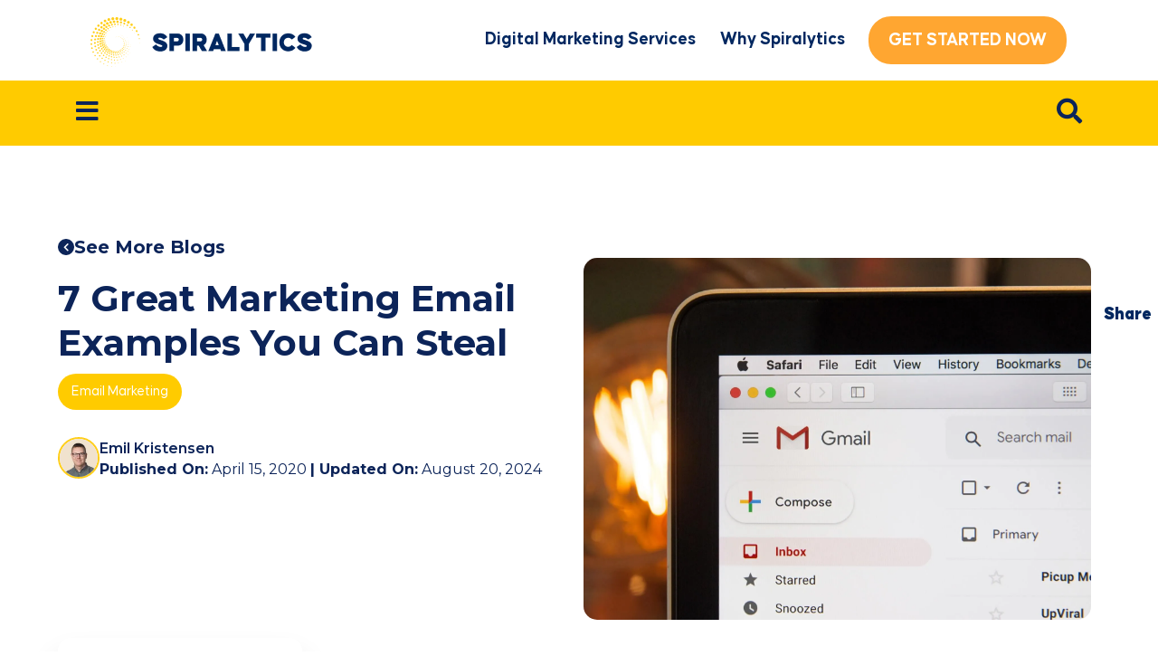

--- FILE ---
content_type: text/html; charset=UTF-8
request_url: https://www.spiralytics.com/blog/email-examples-you-can-steal/
body_size: 308368
content:
<!doctype html> <html lang="en-US"> <head><script>if(navigator.userAgent.match(/MSIE|Internet Explorer/i)||navigator.userAgent.match(/Trident\/7\..*?rv:11/i)){let e=document.location.href;if(!e.match(/[?&]nonitro/)){if(e.indexOf("?")==-1){if(e.indexOf("#")==-1){document.location.href=e+"?nonitro=1"}else{document.location.href=e.replace("#","?nonitro=1#")}}else{if(e.indexOf("#")==-1){document.location.href=e+"&nonitro=1"}else{document.location.href=e.replace("#","&nonitro=1#")}}}}</script><link rel="preconnect" href="https://no-cache.hubspot.com" /><link rel="preconnect" href="https://www.google.com" /><link rel="preconnect" href="https://script.crazyegg.com" /><link rel="preconnect" href="https://js.hs-scripts.com" /><link rel="preconnect" href="https://cdn-bladd.nitrocdn.com" /><meta charset="UTF-8" /><meta name="viewport" content="width=device-width, initial-scale=1" /><meta name='robots' content='index, follow, max-image-preview:large, max-snippet:-1, max-video-preview:-1' /><title>Email Examples: Inspirational Steal-Worthy Ideas</title><meta name="description" content="Stuck in a writer&#039;s block? Take a look and be inspired at these awesome lead generating email examples that&#039;ll make your readers stop and stare." /><meta property="og:locale" content="en_US" /><meta property="og:type" content="article" /><meta property="og:title" content="Email Examples: Inspirational Steal-Worthy Ideas" /><meta property="og:description" content="Stuck in a writer&#039;s block? Take a look and be inspired at these awesome lead generating email examples that&#039;ll make your readers stop and stare." /><meta property="og:url" content="https://www.spiralytics.com/blog/email-examples-you-can-steal/" /><meta property="og:site_name" content="Spiralytics" /><meta property="article:published_time" content="2020-04-15T00:00:00+00:00" /><meta property="article:modified_time" content="2024-08-20T12:37:59+00:00" /><meta property="og:image" content="https://www.spiralytics.com/wp-content/uploads/2020/04/Great-Email-Examples-You-Can-Steal1-1200x630.jpg" /><meta property="og:image:width" content="1920" /><meta property="og:image:height" content="1280" /><meta property="og:image:type" content="image/jpeg" /><meta name="author" content="Emil Kristensen" /><meta name="twitter:card" content="summary_large_image" /><meta name="twitter:label1" content="Written by" /><meta name="twitter:data1" content="Emil Kristensen" /><meta name="twitter:label2" content="Est. reading time" /><meta name="twitter:data2" content="7 minutes" /><meta name="generator" content="WordPress 1767014792" /><meta name="google-site-verification" content="qeHUqqosU8yykjjG7EOH0ZVwZvtAJN6tghLgP8OUnOM" /><meta name="generator" content="Elementor 3.27.4; features: additional_custom_breakpoints; settings: css_print_method-external, google_font-enabled, font_display-auto" /><meta name="msapplication-TileImage" content="https://www.spiralytics.com/wp-content/uploads/2024/11/cropped-Yellow-270x270.png" /><meta name="generator" content="NitroPack" /><script>var NPSH,NitroScrollHelper;NPSH=NitroScrollHelper=function(){let e=null;const o=window.sessionStorage.getItem("nitroScrollPos");function t(){let e=JSON.parse(window.sessionStorage.getItem("nitroScrollPos"))||{};if(typeof e!=="object"){e={}}e[document.URL]=window.scrollY;window.sessionStorage.setItem("nitroScrollPos",JSON.stringify(e))}window.addEventListener("scroll",function(){if(e!==null){clearTimeout(e)}e=setTimeout(t,200)},{passive:true});let r={};r.getScrollPos=()=>{if(!o){return 0}const e=JSON.parse(o);return e[document.URL]||0};r.isScrolled=()=>{return r.getScrollPos()>document.documentElement.clientHeight*.5};return r}();</script><script>(function(){var a=false;var e=document.documentElement.classList;var i=navigator.userAgent.toLowerCase();var n=["android","iphone","ipad"];var r=n.length;var o;var d=null;for(var t=0;t<r;t++){o=n[t];if(i.indexOf(o)>-1)d=o;if(e.contains(o)){a=true;e.remove(o)}}if(a&&d){e.add(d);if(d=="iphone"||d=="ipad"){e.add("ios")}}})();</script><script type="text/worker" id="nitro-web-worker">var preloadRequests=0;var remainingCount={};var baseURI="";self.onmessage=function(e){switch(e.data.cmd){case"RESOURCE_PRELOAD":var o=e.data.requestId;remainingCount[o]=0;e.data.resources.forEach(function(e){preload(e,function(o){return function(){console.log(o+" DONE: "+e);if(--remainingCount[o]==0){self.postMessage({cmd:"RESOURCE_PRELOAD",requestId:o})}}}(o));remainingCount[o]++});break;case"SET_BASEURI":baseURI=e.data.uri;break}};async function preload(e,o){if(typeof URL!=="undefined"&&baseURI){try{var a=new URL(e,baseURI);e=a.href}catch(e){console.log("Worker error: "+e.message)}}console.log("Preloading "+e);try{var n=new Request(e,{mode:"no-cors",redirect:"follow"});await fetch(n);o()}catch(a){console.log(a);var r=new XMLHttpRequest;r.responseType="blob";r.onload=o;r.onerror=o;r.open("GET",e,true);r.send()}}</script><script id="nprl">(()=>{if(window.NPRL!=undefined)return;(function(e){var t=e.prototype;t.after||(t.after=function(){var e,t=arguments,n=t.length,r=0,i=this,o=i.parentNode,a=Node,c=String,u=document;if(o!==null){while(r<n){(e=t[r])instanceof a?(i=i.nextSibling)!==null?o.insertBefore(e,i):o.appendChild(e):o.appendChild(u.createTextNode(c(e)));++r}}})})(Element);var e,t;e=t=function(){var t=false;var r=window.URL||window.webkitURL;var i=true;var o=true;var a=2;var c=null;var u=null;var d=true;var s=window.nitroGtmExcludes!=undefined;var l=s?JSON.parse(atob(window.nitroGtmExcludes)).map(e=>new RegExp(e)):[];var f;var m;var v=null;var p=null;var g=null;var h={touch:["touchmove","touchend"],default:["mousemove","click","keydown","wheel"]};var E=true;var y=[];var w=false;var b=[];var S=0;var N=0;var L=false;var T=0;var R=null;var O=false;var A=false;var C=false;var P=[];var I=[];var M=[];var k=[];var x=false;var _={};var j=new Map;var B="noModule"in HTMLScriptElement.prototype;var q=requestAnimationFrame||mozRequestAnimationFrame||webkitRequestAnimationFrame||msRequestAnimationFrame;const D="gtm.js?id=";function H(e,t){if(!_[e]){_[e]=[]}_[e].push(t)}function U(e,t){if(_[e]){var n=0,r=_[e];for(var n=0;n<r.length;n++){r[n].call(this,t)}}}function Y(){(function(e,t){var r=null;var i=function(e){r(e)};var o=null;var a={};var c=null;var u=null;var d=0;e.addEventListener(t,function(r){if(["load","DOMContentLoaded"].indexOf(t)!=-1){if(u){Q(function(){e.triggerNitroEvent(t)})}c=true}else if(t=="readystatechange"){d++;n.ogReadyState=d==1?"interactive":"complete";if(u&&u>=d){n.documentReadyState=n.ogReadyState;Q(function(){e.triggerNitroEvent(t)})}}});e.addEventListener(t+"Nitro",function(e){if(["load","DOMContentLoaded"].indexOf(t)!=-1){if(!c){e.preventDefault();e.stopImmediatePropagation()}else{}u=true}else if(t=="readystatechange"){u=n.documentReadyState=="interactive"?1:2;if(d<u){e.preventDefault();e.stopImmediatePropagation()}}});switch(t){case"load":o="onload";break;case"readystatechange":o="onreadystatechange";break;case"pageshow":o="onpageshow";break;default:o=null;break}if(o){Object.defineProperty(e,o,{get:function(){return r},set:function(n){if(typeof n!=="function"){r=null;e.removeEventListener(t+"Nitro",i)}else{if(!r){e.addEventListener(t+"Nitro",i)}r=n}}})}Object.defineProperty(e,"addEventListener"+t,{value:function(r){if(r!=t||!n.startedScriptLoading||document.currentScript&&document.currentScript.hasAttribute("nitro-exclude")){}else{arguments[0]+="Nitro"}e.ogAddEventListener.apply(e,arguments);a[arguments[1]]=arguments[0]}});Object.defineProperty(e,"removeEventListener"+t,{value:function(t){var n=a[arguments[1]];arguments[0]=n;e.ogRemoveEventListener.apply(e,arguments)}});Object.defineProperty(e,"triggerNitroEvent"+t,{value:function(t,n){n=n||e;var r=new Event(t+"Nitro",{bubbles:true});r.isNitroPack=true;Object.defineProperty(r,"type",{get:function(){return t},set:function(){}});Object.defineProperty(r,"target",{get:function(){return n},set:function(){}});e.dispatchEvent(r)}});if(typeof e.triggerNitroEvent==="undefined"){(function(){var t=e.addEventListener;var n=e.removeEventListener;Object.defineProperty(e,"ogAddEventListener",{value:t});Object.defineProperty(e,"ogRemoveEventListener",{value:n});Object.defineProperty(e,"addEventListener",{value:function(n){var r="addEventListener"+n;if(typeof e[r]!=="undefined"){e[r].apply(e,arguments)}else{t.apply(e,arguments)}},writable:true});Object.defineProperty(e,"removeEventListener",{value:function(t){var r="removeEventListener"+t;if(typeof e[r]!=="undefined"){e[r].apply(e,arguments)}else{n.apply(e,arguments)}}});Object.defineProperty(e,"triggerNitroEvent",{value:function(t,n){var r="triggerNitroEvent"+t;if(typeof e[r]!=="undefined"){e[r].apply(e,arguments)}}})})()}}).apply(null,arguments)}Y(window,"load");Y(window,"pageshow");Y(window,"DOMContentLoaded");Y(document,"DOMContentLoaded");Y(document,"readystatechange");try{var F=new Worker(r.createObjectURL(new Blob([document.getElementById("nitro-web-worker").textContent],{type:"text/javascript"})))}catch(e){var F=new Worker("data:text/javascript;base64,"+btoa(document.getElementById("nitro-web-worker").textContent))}F.onmessage=function(e){if(e.data.cmd=="RESOURCE_PRELOAD"){U(e.data.requestId,e)}};if(typeof document.baseURI!=="undefined"){F.postMessage({cmd:"SET_BASEURI",uri:document.baseURI})}var G=function(e){if(--S==0){Q(K)}};var W=function(e){e.target.removeEventListener("load",W);e.target.removeEventListener("error",W);e.target.removeEventListener("nitroTimeout",W);if(e.type!="nitroTimeout"){clearTimeout(e.target.nitroTimeout)}if(--N==0&&S==0){Q(J)}};var X=function(e){var t=e.textContent;try{var n=r.createObjectURL(new Blob([t.replace(/^(?:<!--)?(.*?)(?:-->)?$/gm,"$1")],{type:"text/javascript"}))}catch(e){var n="data:text/javascript;base64,"+btoa(t.replace(/^(?:<!--)?(.*?)(?:-->)?$/gm,"$1"))}return n};var K=function(){n.documentReadyState="interactive";document.triggerNitroEvent("readystatechange");document.triggerNitroEvent("DOMContentLoaded");if(window.pageYOffset||window.pageXOffset){window.dispatchEvent(new Event("scroll"))}A=true;Q(function(){if(N==0){Q(J)}Q($)})};var J=function(){if(!A||O)return;O=true;R.disconnect();en();n.documentReadyState="complete";document.triggerNitroEvent("readystatechange");window.triggerNitroEvent("load",document);window.triggerNitroEvent("pageshow",document);if(window.pageYOffset||window.pageXOffset||location.hash){let e=typeof history.scrollRestoration!=="undefined"&&history.scrollRestoration=="auto";if(e&&typeof NPSH!=="undefined"&&NPSH.getScrollPos()>0&&window.pageYOffset>document.documentElement.clientHeight*.5){window.scrollTo(0,NPSH.getScrollPos())}else if(location.hash){try{let e=document.querySelector(location.hash);if(e){e.scrollIntoView()}}catch(e){}}}var e=null;if(a==1){e=eo}else{e=eu}Q(e)};var Q=function(e){setTimeout(e,0)};var V=function(e){if(e.type=="touchend"||e.type=="click"){g=e}};var $=function(){if(d&&g){setTimeout(function(e){return function(){var t=function(e,t,n){var r=new Event(e,{bubbles:true,cancelable:true});if(e=="click"){r.clientX=t;r.clientY=n}else{r.touches=[{clientX:t,clientY:n}]}return r};var n;if(e.type=="touchend"){var r=e.changedTouches[0];n=document.elementFromPoint(r.clientX,r.clientY);n.dispatchEvent(t("touchstart"),r.clientX,r.clientY);n.dispatchEvent(t("touchend"),r.clientX,r.clientY);n.dispatchEvent(t("click"),r.clientX,r.clientY)}else if(e.type=="click"){n=document.elementFromPoint(e.clientX,e.clientY);n.dispatchEvent(t("click"),e.clientX,e.clientY)}}}(g),150);g=null}};var z=function(e){if(e.tagName=="SCRIPT"&&!e.hasAttribute("data-nitro-for-id")&&!e.hasAttribute("nitro-document-write")||e.tagName=="IMG"&&(e.hasAttribute("src")||e.hasAttribute("srcset"))||e.tagName=="IFRAME"&&e.hasAttribute("src")||e.tagName=="LINK"&&e.hasAttribute("href")&&e.hasAttribute("rel")&&e.getAttribute("rel")=="stylesheet"){if(e.tagName==="IFRAME"&&e.src.indexOf("about:blank")>-1){return}var t="";switch(e.tagName){case"LINK":t=e.href;break;case"IMG":if(k.indexOf(e)>-1)return;t=e.srcset||e.src;break;default:t=e.src;break}var n=e.getAttribute("type");if(!t&&e.tagName!=="SCRIPT")return;if((e.tagName=="IMG"||e.tagName=="LINK")&&(t.indexOf("data:")===0||t.indexOf("blob:")===0))return;if(e.tagName=="SCRIPT"&&n&&n!=="text/javascript"&&n!=="application/javascript"){if(n!=="module"||!B)return}if(e.tagName==="SCRIPT"){if(k.indexOf(e)>-1)return;if(e.noModule&&B){return}let t=null;if(document.currentScript){if(document.currentScript.src&&document.currentScript.src.indexOf(D)>-1){t=document.currentScript}if(document.currentScript.hasAttribute("data-nitro-gtm-id")){e.setAttribute("data-nitro-gtm-id",document.currentScript.getAttribute("data-nitro-gtm-id"))}}else if(window.nitroCurrentScript){if(window.nitroCurrentScript.src&&window.nitroCurrentScript.src.indexOf(D)>-1){t=window.nitroCurrentScript}}if(t&&s){let n=false;for(const t of l){n=e.src?t.test(e.src):t.test(e.textContent);if(n){break}}if(!n){e.type="text/googletagmanagerscript";let n=t.hasAttribute("data-nitro-gtm-id")?t.getAttribute("data-nitro-gtm-id"):t.id;if(!j.has(n)){j.set(n,[])}let r=j.get(n);r.push(e);return}}if(!e.src){if(e.textContent.length>0){e.textContent+="\n;if(document.currentScript.nitroTimeout) {clearTimeout(document.currentScript.nitroTimeout);}; setTimeout(function() { this.dispatchEvent(new Event('load')); }.bind(document.currentScript), 0);"}else{return}}else{}k.push(e)}if(!e.hasOwnProperty("nitroTimeout")){N++;e.addEventListener("load",W,true);e.addEventListener("error",W,true);e.addEventListener("nitroTimeout",W,true);e.nitroTimeout=setTimeout(function(){console.log("Resource timed out",e);e.dispatchEvent(new Event("nitroTimeout"))},5e3)}}};var Z=function(e){if(e.hasOwnProperty("nitroTimeout")&&e.nitroTimeout){clearTimeout(e.nitroTimeout);e.nitroTimeout=null;e.dispatchEvent(new Event("nitroTimeout"))}};document.documentElement.addEventListener("load",function(e){if(e.target.tagName=="SCRIPT"||e.target.tagName=="IMG"){k.push(e.target)}},true);document.documentElement.addEventListener("error",function(e){if(e.target.tagName=="SCRIPT"||e.target.tagName=="IMG"){k.push(e.target)}},true);var ee=["appendChild","replaceChild","insertBefore","prepend","append","before","after","replaceWith","insertAdjacentElement"];var et=function(){if(s){window._nitro_setTimeout=window.setTimeout;window.setTimeout=function(e,t,...n){let r=document.currentScript||window.nitroCurrentScript;if(!r||r.src&&r.src.indexOf(D)==-1){return window._nitro_setTimeout.call(window,e,t,...n)}return window._nitro_setTimeout.call(window,function(e,t){return function(...n){window.nitroCurrentScript=e;t(...n)}}(r,e),t,...n)}}ee.forEach(function(e){HTMLElement.prototype["og"+e]=HTMLElement.prototype[e];HTMLElement.prototype[e]=function(...t){if(this.parentNode||this===document.documentElement){switch(e){case"replaceChild":case"insertBefore":t.pop();break;case"insertAdjacentElement":t.shift();break}t.forEach(function(e){if(!e)return;if(e.tagName=="SCRIPT"){z(e)}else{if(e.children&&e.children.length>0){e.querySelectorAll("script").forEach(z)}}})}return this["og"+e].apply(this,arguments)}})};var en=function(){if(s&&typeof window._nitro_setTimeout==="function"){window.setTimeout=window._nitro_setTimeout}ee.forEach(function(e){HTMLElement.prototype[e]=HTMLElement.prototype["og"+e]})};var er=async function(){if(o){ef(f);ef(V);if(v){clearTimeout(v);v=null}}if(T===1){L=true;return}else if(T===0){T=-1}n.startedScriptLoading=true;Object.defineProperty(document,"readyState",{get:function(){return n.documentReadyState},set:function(){}});var e=document.documentElement;var t={attributes:true,attributeFilter:["src"],childList:true,subtree:true};R=new MutationObserver(function(e,t){e.forEach(function(e){if(e.type=="childList"&&e.addedNodes.length>0){e.addedNodes.forEach(function(e){if(!document.documentElement.contains(e)){return}if(e.tagName=="IMG"||e.tagName=="IFRAME"||e.tagName=="LINK"){z(e)}})}if(e.type=="childList"&&e.removedNodes.length>0){e.removedNodes.forEach(function(e){if(e.tagName=="IFRAME"||e.tagName=="LINK"){Z(e)}})}if(e.type=="attributes"){var t=e.target;if(!document.documentElement.contains(t)){return}if(t.tagName=="IFRAME"||t.tagName=="LINK"||t.tagName=="IMG"||t.tagName=="SCRIPT"){z(t)}}})});R.observe(e,t);if(!s){et()}await Promise.all(P);var r=b.shift();var i=null;var a=false;while(r){var c;var u=JSON.parse(atob(r.meta));var d=u.delay;if(r.type=="inline"){var l=document.getElementById(r.id);if(l){l.remove()}else{r=b.shift();continue}c=X(l);if(c===false){r=b.shift();continue}}else{c=r.src}if(!a&&r.type!="inline"&&(typeof u.attributes.async!="undefined"||typeof u.attributes.defer!="undefined")){if(i===null){i=r}else if(i===r){a=true}if(!a){b.push(r);r=b.shift();continue}}var m=document.createElement("script");m.src=c;m.setAttribute("data-nitro-for-id",r.id);for(var p in u.attributes){try{if(u.attributes[p]===false){m.setAttribute(p,"")}else{m.setAttribute(p,u.attributes[p])}}catch(e){console.log("Error while setting script attribute",m,e)}}m.async=false;if(u.canonicalLink!=""&&Object.getOwnPropertyDescriptor(m,"src")?.configurable!==false){(e=>{Object.defineProperty(m,"src",{get:function(){return e.canonicalLink},set:function(){}})})(u)}if(d){setTimeout((function(e,t){var n=document.querySelector("[data-nitro-marker-id='"+t+"']");if(n){n.after(e)}else{document.head.appendChild(e)}}).bind(null,m,r.id),d)}else{m.addEventListener("load",G);m.addEventListener("error",G);if(!m.noModule||!B){S++}var g=document.querySelector("[data-nitro-marker-id='"+r.id+"']");if(g){Q(function(e,t){return function(){e.after(t)}}(g,m))}else{Q(function(e){return function(){document.head.appendChild(e)}}(m))}}r=b.shift()}};var ei=function(){var e=document.getElementById("nitro-deferred-styles");var t=document.createElement("div");t.innerHTML=e.textContent;return t};var eo=async function(e){isPreload=e&&e.type=="NitroPreload";if(!isPreload){T=-1;E=false;if(o){ef(f);ef(V);if(v){clearTimeout(v);v=null}}}if(w===false){var t=ei();let e=t.querySelectorAll('style,link[rel="stylesheet"]');w=e.length;if(w){let e=document.getElementById("nitro-deferred-styles-marker");e.replaceWith.apply(e,t.childNodes)}else if(isPreload){Q(ed)}else{es()}}else if(w===0&&!isPreload){es()}};var ea=function(){var e=ei();var t=e.childNodes;var n;var r=[];for(var i=0;i<t.length;i++){n=t[i];if(n.href){r.push(n.href)}}var o="css-preload";H(o,function(e){eo(new Event("NitroPreload"))});if(r.length){F.postMessage({cmd:"RESOURCE_PRELOAD",resources:r,requestId:o})}else{Q(function(){U(o)})}};var ec=function(){if(T===-1)return;T=1;var e=[];var t,n;for(var r=0;r<b.length;r++){t=b[r];if(t.type!="inline"){if(t.src){n=JSON.parse(atob(t.meta));if(n.delay)continue;if(n.attributes.type&&n.attributes.type=="module"&&!B)continue;e.push(t.src)}}}if(e.length){var i="js-preload";H(i,function(e){T=2;if(L){Q(er)}});F.postMessage({cmd:"RESOURCE_PRELOAD",resources:e,requestId:i})}};var eu=function(){while(I.length){style=I.shift();if(style.hasAttribute("nitropack-onload")){style.setAttribute("onload",style.getAttribute("nitropack-onload"));Q(function(e){return function(){e.dispatchEvent(new Event("load"))}}(style))}}while(M.length){style=M.shift();if(style.hasAttribute("nitropack-onerror")){style.setAttribute("onerror",style.getAttribute("nitropack-onerror"));Q(function(e){return function(){e.dispatchEvent(new Event("error"))}}(style))}}};var ed=function(){if(!x){if(i){Q(function(){var e=document.getElementById("nitro-critical-css");if(e){e.remove()}})}x=true;onStylesLoadEvent=new Event("NitroStylesLoaded");onStylesLoadEvent.isNitroPack=true;window.dispatchEvent(onStylesLoadEvent)}};var es=function(){if(a==2){Q(er)}else{eu()}};var el=function(e){m.forEach(function(t){document.addEventListener(t,e,true)})};var ef=function(e){m.forEach(function(t){document.removeEventListener(t,e,true)})};if(s){et()}return{setAutoRemoveCriticalCss:function(e){i=e},registerScript:function(e,t,n){b.push({type:"remote",src:e,id:t,meta:n})},registerInlineScript:function(e,t){b.push({type:"inline",id:e,meta:t})},registerStyle:function(e,t,n){y.push({href:e,rel:t,media:n})},onLoadStyle:function(e){I.push(e);if(w!==false&&--w==0){Q(ed);if(E){E=false}else{es()}}},onErrorStyle:function(e){M.push(e);if(w!==false&&--w==0){Q(ed);if(E){E=false}else{es()}}},loadJs:function(e,t){if(!e.src){var n=X(e);if(n!==false){e.src=n;e.textContent=""}}if(t){Q(function(e,t){return function(){e.after(t)}}(t,e))}else{Q(function(e){return function(){document.head.appendChild(e)}}(e))}},loadQueuedResources:async function(){window.dispatchEvent(new Event("NitroBootStart"));if(p){clearTimeout(p);p=null}window.removeEventListener("load",e.loadQueuedResources);f=a==1?er:eo;if(!o||g){Q(f)}else{if(navigator.userAgent.indexOf(" Edge/")==-1){ea();H("css-preload",ec)}el(f);if(u){if(c){v=setTimeout(f,c)}}else{}}},fontPreload:function(e){var t="critical-fonts";H(t,function(e){document.getElementById("nitro-critical-fonts").type="text/css"});F.postMessage({cmd:"RESOURCE_PRELOAD",resources:e,requestId:t})},boot:function(){if(t)return;t=true;C=typeof NPSH!=="undefined"&&NPSH.isScrolled();let n=document.prerendering;if(location.hash||C||n){o=false}m=h.default.concat(h.touch);p=setTimeout(e.loadQueuedResources,1500);el(V);if(C){e.loadQueuedResources()}else{window.addEventListener("load",e.loadQueuedResources)}},addPrerequisite:function(e){P.push(e)},getTagManagerNodes:function(e){if(!e)return j;return j.get(e)??[]}}}();var n,r;n=r=function(){var t=document.write;return{documentWrite:function(n,r){if(n&&n.hasAttribute("nitro-exclude")){return t.call(document,r)}var i=null;if(n.documentWriteContainer){i=n.documentWriteContainer}else{i=document.createElement("span");n.documentWriteContainer=i}var o=null;if(n){if(n.hasAttribute("data-nitro-for-id")){o=document.querySelector('template[data-nitro-marker-id="'+n.getAttribute("data-nitro-for-id")+'"]')}else{o=n}}i.innerHTML+=r;i.querySelectorAll("script").forEach(function(e){e.setAttribute("nitro-document-write","")});if(!i.parentNode){if(o){o.parentNode.insertBefore(i,o)}else{document.body.appendChild(i)}}var a=document.createElement("span");a.innerHTML=r;var c=a.querySelectorAll("script");if(c.length){c.forEach(function(t){var n=t.getAttributeNames();var r=document.createElement("script");n.forEach(function(e){r.setAttribute(e,t.getAttribute(e))});r.async=false;if(!t.src&&t.textContent){r.textContent=t.textContent}e.loadJs(r,o)})}},TrustLogo:function(e,t){var n=document.getElementById(e);var r=document.createElement("img");r.src=t;n.parentNode.insertBefore(r,n)},documentReadyState:"loading",ogReadyState:document.readyState,startedScriptLoading:false,loadScriptDelayed:function(e,t){setTimeout(function(){var t=document.createElement("script");t.src=e;document.head.appendChild(t)},t)}}}();document.write=function(e){n.documentWrite(document.currentScript,e)};document.writeln=function(e){n.documentWrite(document.currentScript,e+"\n")};window.NPRL=e;window.NitroResourceLoader=t;window.NPh=n;window.NitroPackHelper=r})();</script><template id="nitro-deferred-styles-marker"></template><style id="nitro-fonts">@font-face{font-family:"Causten";src:url("https://cdn-bladd.nitrocdn.com/tdeqYdwyGWepDDsunzzPpBNBtrwvfICC/assets/static/source/rev-6eb9820/www.spiralytics.com/wp-content/themes/spiralytics/assets/fonts/Causten-Black.woff2") format("woff2");font-weight:900;font-style:normal;font-display:swap}@font-face{font-family:"Causten";src:url("https://cdn-bladd.nitrocdn.com/tdeqYdwyGWepDDsunzzPpBNBtrwvfICC/assets/static/source/rev-6eb9820/www.spiralytics.com/wp-content/themes/spiralytics/assets/fonts/Causten-Regular.woff2") format("woff2");font-weight:normal;font-style:normal;font-display:swap}@font-face{font-family:"Causten";src:url("https://cdn-bladd.nitrocdn.com/tdeqYdwyGWepDDsunzzPpBNBtrwvfICC/assets/static/source/rev-6eb9820/www.spiralytics.com/wp-content/themes/spiralytics/assets/fonts/Causten-Medium.woff2") format("woff2");font-weight:500;font-style:normal;font-display:swap}@font-face{font-family:"Causten";src:url("https://cdn-bladd.nitrocdn.com/tdeqYdwyGWepDDsunzzPpBNBtrwvfICC/assets/static/source/rev-6eb9820/www.spiralytics.com/wp-content/themes/spiralytics/assets/fonts/Causten-Light.woff2") format("woff2");font-weight:300;font-style:normal;font-display:swap}@font-face{font-family:"Causten";src:url("https://cdn-bladd.nitrocdn.com/tdeqYdwyGWepDDsunzzPpBNBtrwvfICC/assets/static/source/rev-6eb9820/www.spiralytics.com/wp-content/themes/spiralytics/assets/fonts/Causten-Thin.woff2") format("woff2");font-weight:100;font-style:normal;font-display:swap}@font-face{font-family:"Causten";src:url("https://cdn-bladd.nitrocdn.com/tdeqYdwyGWepDDsunzzPpBNBtrwvfICC/assets/static/source/rev-6eb9820/www.spiralytics.com/wp-content/themes/spiralytics/assets/fonts/Causten-Bold.woff2") format("woff2");font-weight:bold;font-style:normal;font-display:swap}@font-face{font-family:"slick";font-weight:normal;font-style:normal;src:url("https://cdn-bladd.nitrocdn.com/tdeqYdwyGWepDDsunzzPpBNBtrwvfICC/assets/static/source/rev-6eb9820/www.spiralytics.com/wp-content/themes/spiralytics/assets/slick/./fonts/slick.eot");src:url("https://cdn-bladd.nitrocdn.com/tdeqYdwyGWepDDsunzzPpBNBtrwvfICC/assets/static/source/rev-6eb9820/www.spiralytics.com/wp-content/themes/spiralytics/assets/slick/./fonts/slick.ttf") format("truetype");font-display:swap}@font-face{font-family:"Montserrat";font-style:normal;font-weight:300;font-display:swap;src:url("https://fonts.gstatic.com/s/montserrat/v30/JTUSjIg1_i6t8kCHKm459WRhyyTh89ZNpQ.woff2") format("woff2");unicode-range:U+0460-052F,U+1C80-1C8A,U+20B4,U+2DE0-2DFF,U+A640-A69F,U+FE2E-FE2F}@font-face{font-family:"Montserrat";font-style:normal;font-weight:300;font-display:swap;src:url("https://fonts.gstatic.com/s/montserrat/v30/JTUSjIg1_i6t8kCHKm459W1hyyTh89ZNpQ.woff2") format("woff2");unicode-range:U+0301,U+0400-045F,U+0490-0491,U+04B0-04B1,U+2116}@font-face{font-family:"Montserrat";font-style:normal;font-weight:300;font-display:swap;src:url("https://fonts.gstatic.com/s/montserrat/v30/JTUSjIg1_i6t8kCHKm459WZhyyTh89ZNpQ.woff2") format("woff2");unicode-range:U+0102-0103,U+0110-0111,U+0128-0129,U+0168-0169,U+01A0-01A1,U+01AF-01B0,U+0300-0301,U+0303-0304,U+0308-0309,U+0323,U+0329,U+1EA0-1EF9,U+20AB}@font-face{font-family:"Montserrat";font-style:normal;font-weight:300;font-display:swap;src:url("https://fonts.gstatic.com/s/montserrat/v30/JTUSjIg1_i6t8kCHKm459WdhyyTh89ZNpQ.woff2") format("woff2");unicode-range:U+0100-02BA,U+02BD-02C5,U+02C7-02CC,U+02CE-02D7,U+02DD-02FF,U+0304,U+0308,U+0329,U+1D00-1DBF,U+1E00-1E9F,U+1EF2-1EFF,U+2020,U+20A0-20AB,U+20AD-20C0,U+2113,U+2C60-2C7F,U+A720-A7FF}@font-face{font-family:"Montserrat";font-style:normal;font-weight:300;font-display:swap;src:url("https://fonts.gstatic.com/s/montserrat/v30/JTUSjIg1_i6t8kCHKm459WlhyyTh89Y.woff2") format("woff2");unicode-range:U+0000-00FF,U+0131,U+0152-0153,U+02BB-02BC,U+02C6,U+02DA,U+02DC,U+0304,U+0308,U+0329,U+2000-206F,U+20AC,U+2122,U+2191,U+2193,U+2212,U+2215,U+FEFF,U+FFFD}@font-face{font-family:"Montserrat";font-style:normal;font-weight:400;font-display:swap;src:url("https://fonts.gstatic.com/s/montserrat/v30/JTUSjIg1_i6t8kCHKm459WRhyyTh89ZNpQ.woff2") format("woff2");unicode-range:U+0460-052F,U+1C80-1C8A,U+20B4,U+2DE0-2DFF,U+A640-A69F,U+FE2E-FE2F}@font-face{font-family:"Montserrat";font-style:normal;font-weight:400;font-display:swap;src:url("https://fonts.gstatic.com/s/montserrat/v30/JTUSjIg1_i6t8kCHKm459W1hyyTh89ZNpQ.woff2") format("woff2");unicode-range:U+0301,U+0400-045F,U+0490-0491,U+04B0-04B1,U+2116}@font-face{font-family:"Montserrat";font-style:normal;font-weight:400;font-display:swap;src:url("https://fonts.gstatic.com/s/montserrat/v30/JTUSjIg1_i6t8kCHKm459WZhyyTh89ZNpQ.woff2") format("woff2");unicode-range:U+0102-0103,U+0110-0111,U+0128-0129,U+0168-0169,U+01A0-01A1,U+01AF-01B0,U+0300-0301,U+0303-0304,U+0308-0309,U+0323,U+0329,U+1EA0-1EF9,U+20AB}@font-face{font-family:"Montserrat";font-style:normal;font-weight:400;font-display:swap;src:url("https://fonts.gstatic.com/s/montserrat/v30/JTUSjIg1_i6t8kCHKm459WdhyyTh89ZNpQ.woff2") format("woff2");unicode-range:U+0100-02BA,U+02BD-02C5,U+02C7-02CC,U+02CE-02D7,U+02DD-02FF,U+0304,U+0308,U+0329,U+1D00-1DBF,U+1E00-1E9F,U+1EF2-1EFF,U+2020,U+20A0-20AB,U+20AD-20C0,U+2113,U+2C60-2C7F,U+A720-A7FF}@font-face{font-family:"Montserrat";font-style:normal;font-weight:400;font-display:swap;src:url("https://fonts.gstatic.com/s/montserrat/v30/JTUSjIg1_i6t8kCHKm459WlhyyTh89Y.woff2") format("woff2");unicode-range:U+0000-00FF,U+0131,U+0152-0153,U+02BB-02BC,U+02C6,U+02DA,U+02DC,U+0304,U+0308,U+0329,U+2000-206F,U+20AC,U+2122,U+2191,U+2193,U+2212,U+2215,U+FEFF,U+FFFD}@font-face{font-family:"Montserrat";font-style:normal;font-weight:500;font-display:swap;src:url("https://fonts.gstatic.com/s/montserrat/v30/JTUSjIg1_i6t8kCHKm459WRhyyTh89ZNpQ.woff2") format("woff2");unicode-range:U+0460-052F,U+1C80-1C8A,U+20B4,U+2DE0-2DFF,U+A640-A69F,U+FE2E-FE2F}@font-face{font-family:"Montserrat";font-style:normal;font-weight:500;font-display:swap;src:url("https://fonts.gstatic.com/s/montserrat/v30/JTUSjIg1_i6t8kCHKm459W1hyyTh89ZNpQ.woff2") format("woff2");unicode-range:U+0301,U+0400-045F,U+0490-0491,U+04B0-04B1,U+2116}@font-face{font-family:"Montserrat";font-style:normal;font-weight:500;font-display:swap;src:url("https://fonts.gstatic.com/s/montserrat/v30/JTUSjIg1_i6t8kCHKm459WZhyyTh89ZNpQ.woff2") format("woff2");unicode-range:U+0102-0103,U+0110-0111,U+0128-0129,U+0168-0169,U+01A0-01A1,U+01AF-01B0,U+0300-0301,U+0303-0304,U+0308-0309,U+0323,U+0329,U+1EA0-1EF9,U+20AB}@font-face{font-family:"Montserrat";font-style:normal;font-weight:500;font-display:swap;src:url("https://fonts.gstatic.com/s/montserrat/v30/JTUSjIg1_i6t8kCHKm459WdhyyTh89ZNpQ.woff2") format("woff2");unicode-range:U+0100-02BA,U+02BD-02C5,U+02C7-02CC,U+02CE-02D7,U+02DD-02FF,U+0304,U+0308,U+0329,U+1D00-1DBF,U+1E00-1E9F,U+1EF2-1EFF,U+2020,U+20A0-20AB,U+20AD-20C0,U+2113,U+2C60-2C7F,U+A720-A7FF}@font-face{font-family:"Montserrat";font-style:normal;font-weight:500;font-display:swap;src:url("https://fonts.gstatic.com/s/montserrat/v30/JTUSjIg1_i6t8kCHKm459WlhyyTh89Y.woff2") format("woff2");unicode-range:U+0000-00FF,U+0131,U+0152-0153,U+02BB-02BC,U+02C6,U+02DA,U+02DC,U+0304,U+0308,U+0329,U+2000-206F,U+20AC,U+2122,U+2191,U+2193,U+2212,U+2215,U+FEFF,U+FFFD}@font-face{font-family:"Montserrat";font-style:normal;font-weight:600;font-display:swap;src:url("https://fonts.gstatic.com/s/montserrat/v30/JTUSjIg1_i6t8kCHKm459WRhyyTh89ZNpQ.woff2") format("woff2");unicode-range:U+0460-052F,U+1C80-1C8A,U+20B4,U+2DE0-2DFF,U+A640-A69F,U+FE2E-FE2F}@font-face{font-family:"Montserrat";font-style:normal;font-weight:600;font-display:swap;src:url("https://fonts.gstatic.com/s/montserrat/v30/JTUSjIg1_i6t8kCHKm459W1hyyTh89ZNpQ.woff2") format("woff2");unicode-range:U+0301,U+0400-045F,U+0490-0491,U+04B0-04B1,U+2116}@font-face{font-family:"Montserrat";font-style:normal;font-weight:600;font-display:swap;src:url("https://fonts.gstatic.com/s/montserrat/v30/JTUSjIg1_i6t8kCHKm459WZhyyTh89ZNpQ.woff2") format("woff2");unicode-range:U+0102-0103,U+0110-0111,U+0128-0129,U+0168-0169,U+01A0-01A1,U+01AF-01B0,U+0300-0301,U+0303-0304,U+0308-0309,U+0323,U+0329,U+1EA0-1EF9,U+20AB}@font-face{font-family:"Montserrat";font-style:normal;font-weight:600;font-display:swap;src:url("https://fonts.gstatic.com/s/montserrat/v30/JTUSjIg1_i6t8kCHKm459WdhyyTh89ZNpQ.woff2") format("woff2");unicode-range:U+0100-02BA,U+02BD-02C5,U+02C7-02CC,U+02CE-02D7,U+02DD-02FF,U+0304,U+0308,U+0329,U+1D00-1DBF,U+1E00-1E9F,U+1EF2-1EFF,U+2020,U+20A0-20AB,U+20AD-20C0,U+2113,U+2C60-2C7F,U+A720-A7FF}@font-face{font-family:"Montserrat";font-style:normal;font-weight:600;font-display:swap;src:url("https://fonts.gstatic.com/s/montserrat/v30/JTUSjIg1_i6t8kCHKm459WlhyyTh89Y.woff2") format("woff2");unicode-range:U+0000-00FF,U+0131,U+0152-0153,U+02BB-02BC,U+02C6,U+02DA,U+02DC,U+0304,U+0308,U+0329,U+2000-206F,U+20AC,U+2122,U+2191,U+2193,U+2212,U+2215,U+FEFF,U+FFFD}@font-face{font-family:"Montserrat";font-style:normal;font-weight:700;font-display:swap;src:url("https://fonts.gstatic.com/s/montserrat/v30/JTUSjIg1_i6t8kCHKm459WRhyyTh89ZNpQ.woff2") format("woff2");unicode-range:U+0460-052F,U+1C80-1C8A,U+20B4,U+2DE0-2DFF,U+A640-A69F,U+FE2E-FE2F}@font-face{font-family:"Montserrat";font-style:normal;font-weight:700;font-display:swap;src:url("https://fonts.gstatic.com/s/montserrat/v30/JTUSjIg1_i6t8kCHKm459W1hyyTh89ZNpQ.woff2") format("woff2");unicode-range:U+0301,U+0400-045F,U+0490-0491,U+04B0-04B1,U+2116}@font-face{font-family:"Montserrat";font-style:normal;font-weight:700;font-display:swap;src:url("https://fonts.gstatic.com/s/montserrat/v30/JTUSjIg1_i6t8kCHKm459WZhyyTh89ZNpQ.woff2") format("woff2");unicode-range:U+0102-0103,U+0110-0111,U+0128-0129,U+0168-0169,U+01A0-01A1,U+01AF-01B0,U+0300-0301,U+0303-0304,U+0308-0309,U+0323,U+0329,U+1EA0-1EF9,U+20AB}@font-face{font-family:"Montserrat";font-style:normal;font-weight:700;font-display:swap;src:url("https://fonts.gstatic.com/s/montserrat/v30/JTUSjIg1_i6t8kCHKm459WdhyyTh89ZNpQ.woff2") format("woff2");unicode-range:U+0100-02BA,U+02BD-02C5,U+02C7-02CC,U+02CE-02D7,U+02DD-02FF,U+0304,U+0308,U+0329,U+1D00-1DBF,U+1E00-1E9F,U+1EF2-1EFF,U+2020,U+20A0-20AB,U+20AD-20C0,U+2113,U+2C60-2C7F,U+A720-A7FF}@font-face{font-family:"Montserrat";font-style:normal;font-weight:700;font-display:swap;src:url("https://fonts.gstatic.com/s/montserrat/v30/JTUSjIg1_i6t8kCHKm459WlhyyTh89Y.woff2") format("woff2");unicode-range:U+0000-00FF,U+0131,U+0152-0153,U+02BB-02BC,U+02C6,U+02DA,U+02DC,U+0304,U+0308,U+0329,U+2000-206F,U+20AC,U+2122,U+2191,U+2193,U+2212,U+2215,U+FEFF,U+FFFD}@font-face{font-family:"Montserrat";font-style:normal;font-weight:800;font-display:swap;src:url("https://fonts.gstatic.com/s/montserrat/v30/JTUSjIg1_i6t8kCHKm459WRhyyTh89ZNpQ.woff2") format("woff2");unicode-range:U+0460-052F,U+1C80-1C8A,U+20B4,U+2DE0-2DFF,U+A640-A69F,U+FE2E-FE2F}@font-face{font-family:"Montserrat";font-style:normal;font-weight:800;font-display:swap;src:url("https://fonts.gstatic.com/s/montserrat/v30/JTUSjIg1_i6t8kCHKm459W1hyyTh89ZNpQ.woff2") format("woff2");unicode-range:U+0301,U+0400-045F,U+0490-0491,U+04B0-04B1,U+2116}@font-face{font-family:"Montserrat";font-style:normal;font-weight:800;font-display:swap;src:url("https://fonts.gstatic.com/s/montserrat/v30/JTUSjIg1_i6t8kCHKm459WZhyyTh89ZNpQ.woff2") format("woff2");unicode-range:U+0102-0103,U+0110-0111,U+0128-0129,U+0168-0169,U+01A0-01A1,U+01AF-01B0,U+0300-0301,U+0303-0304,U+0308-0309,U+0323,U+0329,U+1EA0-1EF9,U+20AB}@font-face{font-family:"Montserrat";font-style:normal;font-weight:800;font-display:swap;src:url("https://fonts.gstatic.com/s/montserrat/v30/JTUSjIg1_i6t8kCHKm459WdhyyTh89ZNpQ.woff2") format("woff2");unicode-range:U+0100-02BA,U+02BD-02C5,U+02C7-02CC,U+02CE-02D7,U+02DD-02FF,U+0304,U+0308,U+0329,U+1D00-1DBF,U+1E00-1E9F,U+1EF2-1EFF,U+2020,U+20A0-20AB,U+20AD-20C0,U+2113,U+2C60-2C7F,U+A720-A7FF}@font-face{font-family:"Montserrat";font-style:normal;font-weight:800;font-display:swap;src:url("https://fonts.gstatic.com/s/montserrat/v30/JTUSjIg1_i6t8kCHKm459WlhyyTh89Y.woff2") format("woff2");unicode-range:U+0000-00FF,U+0131,U+0152-0153,U+02BB-02BC,U+02C6,U+02DA,U+02DC,U+0304,U+0308,U+0329,U+2000-206F,U+20AC,U+2122,U+2191,U+2193,U+2212,U+2215,U+FEFF,U+FFFD}@font-face{font-family:"Montserrat";font-style:normal;font-weight:900;font-display:swap;src:url("https://fonts.gstatic.com/s/montserrat/v30/JTUSjIg1_i6t8kCHKm459WRhyyTh89ZNpQ.woff2") format("woff2");unicode-range:U+0460-052F,U+1C80-1C8A,U+20B4,U+2DE0-2DFF,U+A640-A69F,U+FE2E-FE2F}@font-face{font-family:"Montserrat";font-style:normal;font-weight:900;font-display:swap;src:url("https://fonts.gstatic.com/s/montserrat/v30/JTUSjIg1_i6t8kCHKm459W1hyyTh89ZNpQ.woff2") format("woff2");unicode-range:U+0301,U+0400-045F,U+0490-0491,U+04B0-04B1,U+2116}@font-face{font-family:"Montserrat";font-style:normal;font-weight:900;font-display:swap;src:url("https://fonts.gstatic.com/s/montserrat/v30/JTUSjIg1_i6t8kCHKm459WZhyyTh89ZNpQ.woff2") format("woff2");unicode-range:U+0102-0103,U+0110-0111,U+0128-0129,U+0168-0169,U+01A0-01A1,U+01AF-01B0,U+0300-0301,U+0303-0304,U+0308-0309,U+0323,U+0329,U+1EA0-1EF9,U+20AB}@font-face{font-family:"Montserrat";font-style:normal;font-weight:900;font-display:swap;src:url("https://fonts.gstatic.com/s/montserrat/v30/JTUSjIg1_i6t8kCHKm459WdhyyTh89ZNpQ.woff2") format("woff2");unicode-range:U+0100-02BA,U+02BD-02C5,U+02C7-02CC,U+02CE-02D7,U+02DD-02FF,U+0304,U+0308,U+0329,U+1D00-1DBF,U+1E00-1E9F,U+1EF2-1EFF,U+2020,U+20A0-20AB,U+20AD-20C0,U+2113,U+2C60-2C7F,U+A720-A7FF}@font-face{font-family:"Montserrat";font-style:normal;font-weight:900;font-display:swap;src:url("https://fonts.gstatic.com/s/montserrat/v30/JTUSjIg1_i6t8kCHKm459WlhyyTh89Y.woff2") format("woff2");unicode-range:U+0000-00FF,U+0131,U+0152-0153,U+02BB-02BC,U+02C6,U+02DA,U+02DC,U+0304,U+0308,U+0329,U+2000-206F,U+20AC,U+2122,U+2191,U+2193,U+2212,U+2215,U+FEFF,U+FFFD}@font-face{font-family:"Font Awesome 5 Brands";font-style:normal;font-weight:400;font-display:swap;src:url("https://cdn-bladd.nitrocdn.com/tdeqYdwyGWepDDsunzzPpBNBtrwvfICC/assets/static/source/rev-6eb9820/www.spiralytics.com/wp-content/plugins/elementor/assets/lib/font-awesome/webfonts/fa-brands-400.eot");src:url("https://cdn-bladd.nitrocdn.com/tdeqYdwyGWepDDsunzzPpBNBtrwvfICC/assets/static/source/rev-6eb9820/www.spiralytics.com/wp-content/plugins/elementor/assets/lib/font-awesome/webfonts/fa-brands-400.woff2") format("woff2")}@font-face{font-family:"Font Awesome 5 Free";font-style:normal;font-weight:900;font-display:swap;src:url("https://cdn-bladd.nitrocdn.com/tdeqYdwyGWepDDsunzzPpBNBtrwvfICC/assets/static/source/rev-6eb9820/www.spiralytics.com/wp-content/plugins/elementor/assets/lib/font-awesome/webfonts/fa-solid-900.eot");src:url("https://cdn-bladd.nitrocdn.com/tdeqYdwyGWepDDsunzzPpBNBtrwvfICC/assets/static/source/rev-6eb9820/www.spiralytics.com/wp-content/plugins/elementor/assets/lib/font-awesome/webfonts/fa-solid-900.woff2") format("woff2")}</style><style type="text/css" id="nitro-critical-css">@charset "UTF-8";ul{box-sizing:border-box}:root{--wp--preset--font-size--normal:16px;--wp--preset--font-size--huge:42px}.screen-reader-text{border:0;clip-path:inset(50%);height:1px;margin:-1px;overflow:hidden;padding:0;position:absolute;width:1px;word-wrap:normal !important}:root{--wp--preset--aspect-ratio--square:1;--wp--preset--aspect-ratio--4-3:4/3;--wp--preset--aspect-ratio--3-4:3/4;--wp--preset--aspect-ratio--3-2:3/2;--wp--preset--aspect-ratio--2-3:2/3;--wp--preset--aspect-ratio--16-9:16/9;--wp--preset--aspect-ratio--9-16:9/16;--wp--preset--color--black:#000;--wp--preset--color--cyan-bluish-gray:#abb8c3;--wp--preset--color--white:#fff;--wp--preset--color--pale-pink:#f78da7;--wp--preset--color--vivid-red:#cf2e2e;--wp--preset--color--luminous-vivid-orange:#ff6900;--wp--preset--color--luminous-vivid-amber:#fcb900;--wp--preset--color--light-green-cyan:#7bdcb5;--wp--preset--color--vivid-green-cyan:#00d084;--wp--preset--color--pale-cyan-blue:#8ed1fc;--wp--preset--color--vivid-cyan-blue:#0693e3;--wp--preset--color--vivid-purple:#9b51e0;--wp--preset--color--dark-gray:#28303d;--wp--preset--color--gray:#39414d;--wp--preset--color--green:#d1e4dd;--wp--preset--color--blue:#d1dfe4;--wp--preset--color--purple:#d1d1e4;--wp--preset--color--red:#e4d1d1;--wp--preset--color--orange:#e4dad1;--wp--preset--color--yellow:#eeeadd;--wp--preset--gradient--vivid-cyan-blue-to-vivid-purple:linear-gradient(135deg,#0693e3 0%,#9b51e0 100%);--wp--preset--gradient--light-green-cyan-to-vivid-green-cyan:linear-gradient(135deg,#7adcb4 0%,#00d082 100%);--wp--preset--gradient--luminous-vivid-amber-to-luminous-vivid-orange:linear-gradient(135deg,#fcb900 0%,#ff6900 100%);--wp--preset--gradient--luminous-vivid-orange-to-vivid-red:linear-gradient(135deg,#ff6900 0%,#cf2e2e 100%);--wp--preset--gradient--very-light-gray-to-cyan-bluish-gray:linear-gradient(135deg,#eee 0%,#a9b8c3 100%);--wp--preset--gradient--cool-to-warm-spectrum:linear-gradient(135deg,#4aeadc 0%,#9778d1 20%,#cf2aba 40%,#ee2c82 60%,#fb6962 80%,#fef84c 100%);--wp--preset--gradient--blush-light-purple:linear-gradient(135deg,#ffceec 0%,#9896f0 100%);--wp--preset--gradient--blush-bordeaux:linear-gradient(135deg,#fecda5 0%,#fe2d2d 50%,#6b003e 100%);--wp--preset--gradient--luminous-dusk:linear-gradient(135deg,#ffcb70 0%,#c751c0 50%,#4158d0 100%);--wp--preset--gradient--pale-ocean:linear-gradient(135deg,#fff5cb 0%,#b6e3d4 50%,#33a7b5 100%);--wp--preset--gradient--electric-grass:linear-gradient(135deg,#caf880 0%,#71ce7e 100%);--wp--preset--gradient--midnight:linear-gradient(135deg,#020381 0%,#2874fc 100%);--wp--preset--gradient--purple-to-yellow:linear-gradient(160deg,#d1d1e4 0%,#eeeadd 100%);--wp--preset--gradient--yellow-to-purple:linear-gradient(160deg,#eeeadd 0%,#d1d1e4 100%);--wp--preset--gradient--green-to-yellow:linear-gradient(160deg,#d1e4dd 0%,#eeeadd 100%);--wp--preset--gradient--yellow-to-green:linear-gradient(160deg,#eeeadd 0%,#d1e4dd 100%);--wp--preset--gradient--red-to-yellow:linear-gradient(160deg,#e4d1d1 0%,#eeeadd 100%);--wp--preset--gradient--yellow-to-red:linear-gradient(160deg,#eeeadd 0%,#e4d1d1 100%);--wp--preset--gradient--purple-to-red:linear-gradient(160deg,#d1d1e4 0%,#e4d1d1 100%);--wp--preset--gradient--red-to-purple:linear-gradient(160deg,#e4d1d1 0%,#d1d1e4 100%);--wp--preset--font-size--small:18px;--wp--preset--font-size--medium:20px;--wp--preset--font-size--large:24px;--wp--preset--font-size--x-large:42px;--wp--preset--font-size--extra-small:16px;--wp--preset--font-size--normal:20px;--wp--preset--font-size--extra-large:40px;--wp--preset--font-size--huge:96px;--wp--preset--font-size--gigantic:144px;--wp--preset--spacing--20:.44rem;--wp--preset--spacing--30:.67rem;--wp--preset--spacing--40:1rem;--wp--preset--spacing--50:1.5rem;--wp--preset--spacing--60:2.25rem;--wp--preset--spacing--70:3.38rem;--wp--preset--spacing--80:5.06rem;--wp--preset--shadow--natural:6px 6px 9px rgba(0,0,0,.2);--wp--preset--shadow--deep:12px 12px 50px rgba(0,0,0,.4);--wp--preset--shadow--sharp:6px 6px 0px rgba(0,0,0,.2);--wp--preset--shadow--outlined:6px 6px 0px -3px #fff,6px 6px #000;--wp--preset--shadow--crisp:6px 6px 0px #000}.wpcf7 form .wpcf7-response-output{margin:2em .5em 1em;padding:.2em 1em;border:2px solid #00a0d2}.wpcf7 form.init .wpcf7-response-output{display:none}.wpcf7-form-control-wrap{position:relative}:root{--global--font-primary:var(--font-headings,-apple-system,"Causten","Helvetica Neue",sans-serif);--global--font-secondary:var(--font-base,-apple-system,"Causten","Helvetica Neue",sans-serif);--global--font-size-base:1.25rem;--global--font-size-xs:1rem;--global--font-size-sm:1.125rem;--global--font-size-md:1.25rem;--global--font-size-lg:1.5rem;--global--font-size-xl:2.25rem;--global--font-size-xxl:4rem;--global--font-size-xxxl:5rem;--global--font-size-page-title:var(--global--font-size-xxl);--global--letter-spacing:normal;--global--line-height-body:1.3;--global--line-height-heading:1.3;--global--line-height-page-title:1.3;--heading--font-family:var(--global--font-primary);--heading--font-size-h6:var(--global--font-size-xs);--heading--font-size-h5:var(--global--font-size-sm);--heading--font-size-h4:var(--global--font-size-lg);--heading--font-size-h3:calc(1.25 * var(--global--font-size-lg));--heading--font-size-h2:var(--global--font-size-xl);--heading--font-size-h1:var(--global--font-size-page-title);--heading--letter-spacing-h6:.05em;--heading--letter-spacing-h5:.05em;--heading--letter-spacing-h4:var(--global--letter-spacing);--heading--letter-spacing-h3:var(--global--letter-spacing);--heading--letter-spacing-h2:var(--global--letter-spacing);--heading--letter-spacing-h1:var(--global--letter-spacing);--heading--line-height-h6:var(--global--line-height-heading);--heading--line-height-h5:var(--global--line-height-heading);--heading--line-height-h4:var(--global--line-height-heading);--heading--line-height-h3:var(--global--line-height-heading);--heading--line-height-h2:var(--global--line-height-heading);--heading--line-height-h1:var(--global--line-height-page-title);--heading--font-weight:normal;--heading--font-weight-page-title:300;--heading--font-weight-strong:600;--latest-posts--title-font-family:var(--heading--font-family);--latest-posts--title-font-size:var(--heading--font-size-h3);--latest-posts--description-font-family:var(--global--font-secondary);--latest-posts--description-font-size:var(--global--font-size-sm);--list--font-family:var(--global--font-secondary);--definition-term--font-family:var(--global--font-primary);--global--color-black:#000;--global--color-dark-gray:#28303d;--global--color-gray:#39414d;--global--color-light-gray:#f0f0f0;--global--color-green:#d1e4dd;--global--color-blue:#d1dfe4;--global--color-purple:#d1d1e4;--global--color-red:#e4d1d1;--global--color-orange:#e4dad1;--global--color-yellow:#eeeadd;--global--color-white:#fff;--global--color-white-50:rgba(255,255,255,.5);--global--color-white-90:rgba(255,255,255,.9);--global--color-primary:var(--global--color-dark-gray);--global--color-secondary:var(--global--color-gray);--global--color-primary-hover:var(--global--color-primary);--global--color-background:var(--global--color-green);--global--color-border:var(--global--color-primary);--global--spacing-unit:20px;--global--spacing-measure:unset;--global--spacing-horizontal:25px;--global--spacing-vertical:30px;--global--elevation:1px 1px 3px 0 rgba(0,0,0,.2);--form--font-family:var(--global--font-secondary);--form--font-size:var(--global--font-size-sm);--form--line-height:var(--global--line-height-body);--form--color-text:var(--global--color-dark-gray);--form--color-ranged:var(--global--color-secondary);--form--label-weight:500;--form--border-color:var(--global--color-secondary);--form--border-width:3px;--form--border-radius:0;--form--spacing-unit:calc(.5 * var(--global--spacing-unit));--cover--height:calc(15 * var(--global--spacing-vertical));--cover--color-foreground:var(--global--color-white);--cover--color-background:var(--global--color-black);--button--color-text:var(--global--color-background);--button--color-text-hover:var(--global--color-secondary);--button--color-text-active:var(--global--color-secondary);--button--color-background:var(--global--color-secondary);--button--color-background-active:var(--global--color-background);--button--font-family:var(--global--font-primary);--button--font-size:var(--global--font-size-base);--button--font-weight:500;--button--line-height:1.5;--button--border-width:3px;--button--border-radius:0;--button--padding-vertical:15px;--button--padding-horizontal:calc(2 * var(--button--padding-vertical));--entry-header--color:var(--global--color-primary);--entry-header--color-link:currentColor;--entry-header--color-hover:var(--global--color-primary-hover);--entry-header--color-focus:var(--global--color-secondary);--entry-header--font-size:var(--heading--font-size-h2);--entry-content--font-family:var(--global--font-secondary);--entry-author-bio--font-family:var(--heading--font-family);--entry-author-bio--font-size:var(--heading--font-size-h4);--branding--color-text:var(--global--color-primary);--branding--color-link:var(--global--color-primary);--branding--color-link-hover:var(--global--color-secondary);--branding--title--font-family:var(--global--font-primary);--branding--title--font-size:var(--global--font-size-lg);--branding--title--font-size-mobile:var(--heading--font-size-h4);--branding--title--font-weight:normal;--branding--title--text-transform:uppercase;--branding--description--font-family:var(--global--font-secondary);--branding--description--font-family:var(--global--font-secondary);--branding--description--font-size:var(--global--font-size-sm);--branding--logo--max-width:300px;--branding--logo--max-height:100px;--branding--logo--max-width-mobile:96px;--branding--logo--max-height-mobile:96px;--primary-nav--font-family:var(--global--font-secondary);--primary-nav--font-family-mobile:var(--global--font-primary);--primary-nav--font-size:var(--global--font-size-md);--primary-nav--font-size-sub-menu:var(--global--font-size-xs);--primary-nav--font-size-mobile:var(--global--font-size-sm);--primary-nav--font-size-sub-menu-mobile:var(--global--font-size-sm);--primary-nav--font-size-button:var(--global--font-size-xs);--primary-nav--font-style:normal;--primary-nav--font-style-sub-menu-mobile:normal;--primary-nav--font-weight:normal;--primary-nav--font-weight-button:500;--primary-nav--color-link:var(--global--color-primary);--primary-nav--color-link-hover:var(--global--color-primary-hover);--primary-nav--color-text:var(--global--color-primary);--primary-nav--padding:calc(.66 * var(--global--spacing-unit));--primary-nav--border-color:var(--global--color-primary);--pagination--color-text:var(--global--color-primary);--pagination--color-link-hover:var(--global--color-primary-hover);--pagination--font-family:var(--global--font-secondary);--pagination--font-size:var(--global--font-size-lg);--pagination--font-weight:normal;--pagination--font-weight-strong:600;--footer--color-text:var(--global--color-primary);--footer--color-link:var(--global--color-primary);--footer--color-link-hover:var(--global--color-primary-hover);--footer--font-family:var(--global--font-primary);--footer--font-size:var(--global--font-size-sm);--pullquote--font-family:var(--global--font-primary);--pullquote--font-size:var(--heading--font-size-h3);--pullquote--font-style:normal;--pullquote--letter-spacing:var(--heading--letter-spacing-h4);--pullquote--line-height:var(--global--line-height-heading);--pullquote--border-width:3px;--pullquote--border-color:var(--global--color-primary);--pullquote--color-foreground:var(--global--color-primary);--pullquote--color-background:var(--global--color-background);--quote--font-family:var(--global--font-secondary);--quote--font-size:var(--global--font-size-md);--quote--font-size-large:var(--global--font-size-xl);--quote--font-style:normal;--quote--font-weight:700;--quote--font-weight-strong:bolder;--quote--font-style-large:normal;--quote--font-style-cite:normal;--quote--line-height:var(--global--line-height-body);--quote--line-height-large:1.35;--separator--border-color:var(--global--color-border);--separator--height:1px;--table--stripes-border-color:var(--global--color-light-gray);--table--stripes-background-color:var(--global--color-light-gray);--table--has-background-text-color:var(--global--color-dark-gray);--widget--line-height-list:1.9;--widget--line-height-title:1.4;--widget--font-weight-title:700;--widget--spacing-menu:calc(.66 * var(--global--spacing-unit));--global--admin-bar--height:0px}@media only screen and (min-width:652px){:root{--global--font-size-xl:2.5rem;--global--font-size-xxl:6rem;--global--font-size-xxxl:9rem;--heading--font-size-h3:2rem;--heading--font-size-h2:3rem}}html{line-height:1.15;-webkit-text-size-adjust:100%}body{margin:0}main{display:block}h1{font-size:2em;margin:.67em 0}hr{box-sizing:content-box;height:0;overflow:visible}a{background-color:transparent;text-decoration-thickness:1px}b{font-weight:bolder}img{border-style:none}button,input{font-family:inherit;font-size:100%;line-height:1.15;margin:0}button,input{overflow:visible}button{text-transform:none}button,[type=submit]{-webkit-appearance:button}button::-moz-focus-inner,[type=submit]::-moz-focus-inner{border-style:none;padding:0}button:-moz-focusring,[type=submit]:-moz-focusring{outline:1px dotted ButtonText}::-webkit-file-upload-button{-webkit-appearance:button;font:inherit}template{display:none}:root{--responsive--spacing-horizontal:calc(2 * var(--global--spacing-horizontal) * .6);--responsive--aligndefault-width:calc(100vw - var(--responsive--spacing-horizontal));--responsive--alignwide-width:calc(100vw - var(--responsive--spacing-horizontal));--responsive--alignfull-width:100%;--responsive--alignright-margin:var(--global--spacing-horizontal);--responsive--alignleft-margin:var(--global--spacing-horizontal)}@media only screen and (min-width:482px){:root{--responsive--aligndefault-width:min(calc(100vw - 4 * var(--global--spacing-horizontal)),610px);--responsive--alignwide-width:calc(100vw - 4 * var(--global--spacing-horizontal));--responsive--alignright-margin:calc(.5 * ( 100vw - var(--responsive--aligndefault-width) ));--responsive--alignleft-margin:calc(.5 * ( 100vw - var(--responsive--aligndefault-width) ))}}@media only screen and (min-width:822px){:root{--responsive--aligndefault-width:min(calc(100vw - 8 * var(--global--spacing-horizontal)),610px);--responsive--alignwide-width:min(calc(100vw - 8 * var(--global--spacing-horizontal)),1240px)}}.site-header{max-width:var(--responsive--alignwide-width);margin-left:auto;margin-right:auto}.site-header{padding-top:0;padding-bottom:0}.site-main>*{margin-top:calc(3 * var(--global--spacing-vertical));margin-bottom:calc(3 * var(--global--spacing-vertical))}.site-main>*:first-child{margin-top:0}.site-main>*:last-child{margin-bottom:0}html,body,p,ul,li,form,hr,h1,h2,h4{padding:0;margin:0;-moz-osx-font-smoothing:grayscale;-webkit-font-smoothing:antialiased}html{box-sizing:border-box;font-family:var(--global--font-secondary);line-height:var(--global--line-height-body)}*,*::before,*::after{box-sizing:inherit}body{font-size:var(--global--font-size-base);font-weight:normal;color:var(--global--color-primary);text-align:left;background-color:var(--global--color-background)}.site-header:before,.site-header:after,.site-content:before,.site-content:after{content:"";display:table;table-layout:fixed}.site-header:after,.site-content:after{clear:both}input[type=text]{border:var(--form--border-width) solid var(--form--border-color);border-radius:var(--form--border-radius);color:var(--form--color-text);line-height:var(--global--line-height-body);padding:var(--form--spacing-unit);margin:0 2px;max-width:100%}::-moz-placeholder{opacity:1}img{height:auto;max-width:100%;vertical-align:middle}b{font-weight:700}i{font-style:italic}a{color:var(--wp--style--color--link,var(--global--color-primary));text-underline-offset:3px;text-decoration-skip-ink:all}h1,h2,h4{clear:both;font-family:var(--heading--font-family);font-weight:var(--heading--font-weight)}h1{font-size:var(--heading--font-size-h1);letter-spacing:var(--heading--letter-spacing-h1);line-height:var(--heading--line-height-h1)}h2{font-size:var(--heading--font-size-h2);letter-spacing:var(--heading--letter-spacing-h2);line-height:var(--heading--line-height-h2)}h4{font-size:var(--heading--font-size-h4);font-weight:var(--heading--font-weight-strong);letter-spacing:var(--heading--letter-spacing-h4);line-height:var(--heading--line-height-h4)}ul{font-family:var(--list--font-family);margin:0;padding-left:calc(2 * var(--global--spacing-horizontal))}ul{list-style-type:disc}ul ul{list-style-type:circle}p{line-height:1.3em;margin-bottom:20px}hr{border-style:none;border-bottom:var(--separator--height) solid var(--separator--border-color);clear:both;margin-left:auto;margin-right:auto}.site-header .header-wrapper{display:flex;align-items:center;flex-wrap:wrap;row-gap:var(--global--spacing-vertical);height:89px}.site-header .header-wrapper .site-branding .site-logo{margin:0}.wp-custom-logo .site-header{align-items:center}.site-branding{color:var(--branding--color-text);margin-right:140px}@media only screen and (min-width:482px){.site-branding{margin-right:initial;margin-top:4px}}.site-logo{margin:calc(var(--global--spacing-vertical) / 2) 0}.site-logo .custom-logo{margin-left:auto;margin-right:auto;max-width:var(--branding--logo--max-width-mobile);max-height:var(--branding--logo--max-height-mobile);height:auto;display:inline-block;width:auto}@media only screen and (min-width:482px){.site-logo .custom-logo{max-width:var(--branding--logo--max-width);max-height:var(--branding--logo--max-height);height:auto;width:auto}}@media only screen and (max-width:481px){.site-header.has-logo:not(.has-title-and-tagline).has-menu .site-logo{position:absolute;padding-top:calc(.5 * var(--global--spacing-vertical));margin-top:0;top:var(--global--admin-bar--height)}.site-header.has-logo:not(.has-title-and-tagline).has-menu .site-logo img{max-height:calc(var(--button--padding-vertical) - ( .25 * var(--global--spacing-unit) ) + 1.7em)}}.menu-button-container{display:none;justify-content:space-between;position:absolute;right:0;padding-top:calc(.5 * var(--global--spacing-vertical));padding-bottom:calc(.25 * var(--global--spacing-vertical))}@media only screen and (max-width:481px){.menu-button-container{display:flex}}.menu-button-container #primary-mobile-menu{display:flex;margin-left:auto;padding:calc(var(--button--padding-vertical) - ( .25 * var(--global--spacing-unit) )) calc(.5 * var(--button--padding-horizontal));font-size:var(--primary-nav--font-size-button);font-weight:var(--primary-nav--font-weight-button);background-color:transparent;border:none;color:var(--primary-nav--color-link)}.menu-button-container #primary-mobile-menu .dropdown-icon{display:flex;align-items:center}.menu-button-container #primary-mobile-menu .dropdown-icon .svg-icon{margin-left:calc(.25 * var(--global--spacing-unit))}.menu-button-container #primary-mobile-menu .dropdown-icon.open .svg-icon{position:relative;top:-1px}.menu-button-container #primary-mobile-menu .dropdown-icon.close{display:none}.primary-navigation{position:absolute;top:var(--global--admin-bar--height);right:14px;color:var(--primary-nav--color-text);font-size:var(--primary-nav--font-size);line-height:1.15;margin-top:0;margin-bottom:0}.primary-navigation>.primary-menu-container{position:fixed;visibility:hidden;opacity:0;top:0;right:0;bottom:0;left:0;padding-top:calc(var(--button--line-height) * var(--primary-nav--font-size-button) + 42px + 5px);padding-left:var(--global--spacing-unit);padding-right:var(--global--spacing-unit);padding-bottom:var(--global--spacing-horizontal);background-color:var(--global--color-background);transform:translateY(var(--global--spacing-vertical))}@media only screen and (max-width:481px){.primary-navigation>.primary-menu-container{height:100vh;z-index:499;overflow-x:hidden;overflow-y:auto;border:2px solid transparent}}@media only screen and (min-width:482px){.primary-navigation{position:relative;margin-left:auto}.primary-navigation>.primary-menu-container{visibility:visible;opacity:1;position:relative;padding:0;background-color:transparent;overflow:initial;transform:none}.primary-navigation>.primary-menu-container ul>li .sub-menu-toggle[aria-expanded=false]~ul{display:none}}.primary-navigation>div>.menu-wrapper{display:flex;justify-content:flex-start;flex-wrap:wrap;list-style:none;margin:0;max-width:none;padding-left:0;position:relative}@media only screen and (max-width:481px){.primary-navigation>div>.menu-wrapper{padding-bottom:100px}.primary-navigation>div>.menu-wrapper ul{padding-left:0}}.primary-navigation>div>.menu-wrapper li{display:block;position:relative;width:100%}@media only screen and (min-width:482px){.primary-navigation>div>.menu-wrapper li{margin:0;width:inherit}.primary-navigation>div>.menu-wrapper li:last-child{margin-right:0}}.primary-navigation>div>.menu-wrapper .sub-menu-toggle{display:flex;height:calc(2 * var(--primary-nav--padding) + 1.15em + 1px);width:44px;padding:0;justify-content:center;align-items:center;background:transparent;color:currentColor;border:none}@media only screen and (max-width:481px){.primary-navigation>div>.menu-wrapper .sub-menu-toggle{display:none}}.primary-navigation>div>.menu-wrapper .sub-menu-toggle .icon-plus,.primary-navigation>div>.menu-wrapper .sub-menu-toggle .icon-minus{height:100%;display:flex;align-items:center}.primary-navigation>div>.menu-wrapper .sub-menu-toggle .icon-plus svg,.primary-navigation>div>.menu-wrapper .sub-menu-toggle .icon-minus svg{margin-top:-1px}.primary-navigation>div>.menu-wrapper .sub-menu-toggle .icon-minus{display:none}.primary-navigation>div>.menu-wrapper>li>.sub-menu{position:relative}@media only screen and (min-width:482px){.primary-navigation>div>.menu-wrapper>li>.sub-menu{left:0;margin:0;min-width:max-content;position:absolute;top:100%;padding-top:3px;z-index:88888;border:1px solid #efefef}.primary-navigation>div>.menu-wrapper>li>.sub-menu:before,.primary-navigation>div>.menu-wrapper>li>.sub-menu:after{content:"";display:block;position:absolute;width:0;top:-10px;left:var(--global--spacing-horizontal);border-style:solid;border-color:#dddbdb transparent;border-width:0 7px 10px 7px}.primary-navigation>div>.menu-wrapper>li>.sub-menu:after{top:-9px;border-color:var(--global--color-background) transparent}.primary-navigation>div>.menu-wrapper>li>.sub-menu li{background:var(--global--color-background)}}@media only screen and (min-width:482px){.primary-navigation .primary-menu-container{margin-right:calc(0px - var(--primary-nav--padding));margin-left:calc(0px - var(--primary-nav--padding))}.primary-navigation .primary-menu-container>ul>.menu-item{display:flex}.primary-navigation .primary-menu-container>ul>.menu-item>a{padding-left:var(--primary-nav--padding);padding-right:var(--primary-nav--padding)}.primary-navigation .primary-menu-container>ul>.menu-item>a+.sub-menu-toggle{margin-left:calc(5px - var(--primary-nav--padding))}}.primary-navigation a{display:block;font-family:var(--primary-nav--font-family-mobile);font-size:var(--primary-nav--font-size-mobile);font-weight:var(--primary-nav--font-weight);padding:var(--primary-nav--padding) 0;text-decoration:none}@media only screen and (min-width:482px){.primary-navigation a{display:block;font-family:var(--primary-nav--font-family);font-size:var(--primary-nav--font-size);font-weight:var(--primary-nav--font-weight)}}.primary-navigation .sub-menu{margin:0;padding:0;list-style:none;margin-left:var(--primary-nav--padding);border:1px solid #efefef}@media only screen and (max-width:481px){.primary-navigation .sub-menu .menu-item:last-child{margin-bottom:0}}.primary-navigation .sub-menu .menu-item>a{padding:calc(1.25 * var(--primary-nav--padding)) var(--primary-nav--padding);display:block;font-size:var(--primary-nav--font-size-sub-menu-mobile);font-style:var(--primary-nav--font-style-sub-menu-mobile)}@media only screen and (min-width:482px){.primary-navigation .sub-menu .menu-item>a{font-size:var(--primary-nav--font-size-sub-menu);font-style:var(--primary-nav--font-style)}}.screen-reader-text{border:0;clip:rect(1px,1px,1px,1px);-webkit-clip-path:inset(50%);clip-path:inset(50%);height:1px;margin:-1px;overflow:hidden;padding:0;position:absolute !important;width:1px;word-wrap:normal !important;word-break:normal}header *,main *,footer *{max-width:var(--global--spacing-measure)}html,body,div,header,nav,hr,main,section{max-width:none}#site-navigation .primary-menu-container>ul>.menu-item>a{color:#002760;font-weight:600}#site-navigation .primary-menu-container>ul>.menu-item.btn-main-nav>a{color:#fff;background-color:#ffa631;margin-left:var(--primary-nav--padding);border-radius:25px;padding-left:20px;padding-right:20px;line-height:1.1em;border:2px solid #ffa631}#site-navigation .primary-menu-container>ul .sub-menu{min-width:280px;box-shadow:0 0 10px 0 rgba(168,168,168,.2)}#site-navigation .primary-menu-container>ul .sub-menu .menu-item>a{padding:15px;font-weight:600;color:#002760}#site-navigation .primary-menu-container>ul>.menu-item>.sub-menu-toggle{display:none}.blog-landing-page #site-content .section-inner{width:90%;max-width:1240px;margin:0 auto}.blog-landing-page .section-inner h1{text-align:center;font-size:60px;font-weight:800;color:#0a57e0;line-height:1.1em;margin:90px 0 0 0}.spira_wp_post_list .post-item .published-date{font-size:14px;color:#b2b2b2}.spira_wp_post_list .post-item .read-more a{background-color:#ffa631;color:#fff;border-radius:10px;padding:5px 15px;font-size:14px;line-height:1em;text-decoration:none;font-weight:600}.single-post .social-share-buttons h4{margin:0 0 10px 0;padding:0;font-size:20px;color:#002760;font-weight:800}.single-post .post-content{font-weight:300;font-size:20px}.single-post .post-content h2{font-size:48px;font-weight:800;color:#002760;margin:40px auto 20px}.single-post .post-content img{display:block;margin:0 auto;width:auto;max-width:100%}.single-post .post-content a{text-decoration:none;font-weight:500}@media only screen and (max-width:1240px){#masthead.site-header{width:100%;max-width:100%}#masthead.site-header .header-wrapper{width:95%;max-width:95%;margin:0 auto}#masthead.site-header .header-wrapper .primary-navigation{margin:0 0 0 auto}}@media only screen and (max-width:1013px){.site-header .site-branding{margin:0}.site-header .site-branding .site-logo img{max-width:150px}#site-navigation .primary-menu-container>ul>.menu-item>a{font-size:18px;padding:10px}}@media only screen and (max-width:768px){header.site-header{overflow:hidden}#page main.site-main{overflow:hidden}}@media only screen and (max-width:768px){#masthead.site-header .header-wrapper{justify-content:center;row-gap:10px;height:auto;padding:10px 0}#masthead.site-header .header-wrapper .primary-navigation{width:100%;position:static;margin:0 auto;z-index:99999}#masthead.site-header .header-wrapper .primary-navigation>div>.menu-wrapper{justify-content:center}}@media only screen and (max-width:482px){#masthead.site-header .header-wrapper{padding:0;height:70px;justify-content:center;align-items:center;flex-wrap:unset}#masthead.site-header .site-branding{margin:0}#masthead.site-header .site-branding .site-logo{position:static;padding:0}#masthead.site-header .primary-navigation .menu-button-container{position:relative;z-index:99999;padding:0}#masthead.site-header .primary-menu-container>ul>.menu-item>a{font-weight:800}.site-header .primary-navigation{margin:0}.site-header .site-logo .custom-logo{width:170px;max-width:170px}.site-header .primary-navigation .menu-button-container{padding:10px 0 0 0}.site-header .primary-navigation .menu-button-container #primary-mobile-menu{padding-right:0}.site-header .primary-navigation>.primary-menu-container{right:-15px;padding:50px 25px 0 10px}.site-header .primary-menu-container>ul .sub-menu{margin-left:0}#site-navigation .primary-menu-container>ul>.menu-item{margin-top:20px}#site-navigation .primary-menu-container>ul>.menu-item.btn-main-nav>a{text-align:center;margin-left:0}}:root{--global--color-background:#fff;--global--color-primary:#000;--global--color-secondary:#000;--button--color-background:#000;--button--color-text-hover:#000}.blog-grid{display:grid;grid-template-columns:repeat(12,1fr);grid-gap:20px}.blog-col-3{grid-column:span 3/span 3}.blog-col-6{grid-column:span 6/span 6}.blog-col-9{grid-column:span 9/span 9}@media screen and (max-width:768px){.blog-grid{grid-template-columns:repeat(1,1fr)}.blog-col-3,.blog-col-6,.blog-col-9{grid-column:span 12/span 12}}@media screen and (min-width:769px) and (max-width:1024px){.blog-grid{grid-template-columns:repeat(2,1fr)}.blog-col-3,.blog-col-6,.blog-col-9{grid-column:span 6/span 6}}main{margin-bottom:0 !important}.blog-nav{background:#ffcb00}.blog-nav ul.nav{list-style:none;display:flex;padding:0;justify-content:space-between}.blog-nav ul.nav li{padding:12px}.blog-nav ul.nav li a{font:normal normal bold 12px Montserrat;letter-spacing:0px;color:#0b265b;text-decoration:none}section.main-nav{position:relative}.search-div{width:100%;background:#0957e0;padding:10px;position:absolute;top:0}.search-div form input{width:97%;background:transparent;border:0 !important;border-bottom:1px solid #fff !important;font:12px Montserrat !important;color:#fff !important}.search-div form button{background:transparent;border:0 !important;color:#fff;font-size:12px}.mobile-nav{display:none}.newsletter .blog-col-4 p{margin-bottom:0 !important}.single-post .post-header{padding:100px 0 0}.single-post .post-header img{max-width:100%}.single-post .post-header a.browse-link{font:normal bold 20px Montserrat;color:#0c2459;text-decoration:none;display:flex;gap:10px;align-items:center}.single-post .post-header a.browse-link i{background:#0c2459 0% 0% no-repeat padding-box;font-size:10px;padding:4px 6px;border-radius:50px;color:#fff}.blog-landing-page.single-post .section-inner h1{font:normal bold 40px Montserrat;margin-top:20px !important;color:#0c2459;text-align:left}.single-post .blog-grid.blog{gap:75px}.single-post .category-pill{display:inline-block;width:auto;margin:10px;margin-left:0 !important;background:#ffcb00;color:#fff;border-radius:36px;padding:10px 15px;text-align:center;font-size:16px}.single-post .post-author{display:flex;gap:10px;align-items:flex-start;margin-top:20px}.single-post .post-featured-image img{border-radius:15px;min-height:400px;object-fit:cover}.single-post .post-author-img img{max-width:46px !important;border-radius:50px}.single-post .post-author .name a{color:#0c2459;font:normal 600 16px Montserrat;text-decoration:none}.single-post .post-author .published-date{color:#0c2459;font:normal 400 16px Montserrat;text-decoration:none}.single-post .post-author .published-date span{font:normal bold 16px Montserrat}.single-post .post-content{color:#0b265c !important;margin-top:30px}.single-post .content .blog-col-3{position:relative}.single-post .content .table-of-contents{position:sticky;top:11%;hheight:auto;overflow-y:auto;box-shadow:0 25px 35px rgba(0,0,0,.16);border-radius:15px}.single-post .lwptoc-light .lwptoc_i{color:#0b265c;background:#fff;margin-top:-20px;padding:30px 20px}.single-post .lwptoc-light .lwptoc_i a{color:#0b265c;text-decoration:none !important;padding-top:10px}.single-post .lwptoc-light .lwptoc_i a:visited{color:#000}.lwptoc_toggle{display:none}section.content{max-width:1240px;width:90%;margin:0 auto;margin-top:20px}.single-post .content .post-content{position:relative}.social-share-buttons:not(.mobile){position:fixed;top:55%;right:50px;transform:translateY(-50%)}@media (max-width:1600px){.social-share-buttons:not(.mobile){left:calc(100% - 110px);top:54%}}@media (max-width:1300px){.social-share-buttons:not(.mobile){right:5px;top:49%}}@media (max-width:1199px){.social-share-buttons:not(.mobile){display:none}}.single-post hr.custom-hr{margin:75px 0;height:2px;border-color:#707070 !important}.single-post .recent-posts .spira_wp_post_list .post-item .published-date{display:none}.single-post .recent-posts .read-more{display:none}.social-share-buttons.mobile{display:none !important}.social-share-buttons:not(.mobile) .a2a_kit.a2a_kit_size_32.addtoany_list{display:flex;flex-direction:column}@media (min-width:1301px){.nav.mobile-nav{display:none !important}}@media screen and (min-width:769px) and (max-width:1300px){.main-nav .blog-nav .nav{display:none}.mobile-nav{padding:20px;display:flex;justify-content:space-between;align-items:center}.mobile-nav i{color:#0c2459;font-size:28px}.search-div{padding:20px}.search-div form input{width:93%}.search-div form button{font-size:28px;padding-top:10px}.nav.mobile-nav{display:block;position:absolute;list-style:none;padding:0;width:100%}.nav.mobile-nav li{padding:12px 30px !important;background:#ffcb00;border-bottom:1px solid #0c275a}.nav.mobile-nav li a{font:normal normal bold 12px Montserrat;letter-spacing:0px;color:#0c275a;text-decoration:none;text-align:left !important;display:block}}@media screen and (max-width:768px){.main-nav .blog-nav .nav{display:none}.mobile-nav{padding:15px;display:flex;justify-content:space-between;align-items:center}.mobile-nav i{color:#0c2459;font-size:18px}.search-div{padding:10px}.search-div form input{width:88%}.search-div form button{font-size:18px;padding-top:10px}.nav.mobile-nav{display:block;list-style:none;padding:0;width:100%;position:absolute}.nav.mobile-nav li{padding:12px 30px !important;background:#ffcb00;border-bottom:1px solid #0c275a}.nav.mobile-nav li a{font:normal normal bold 12px Montserrat;letter-spacing:0px;color:#0c275a;text-decoration:none;text-align:left !important;display:block}}@media screen and (max-width:1199px){.newsletter form p{text-align:center}.single-post .post-header .blog-grid{display:flex;flex-direction:column-reverse;margin-top:30px}.single-post .post-header{padding:30px 0}.single-post .blog-grid{display:block}section.content{margin:0 auto !important;padding:0 0px}section.content .table-of-contents{display:none}.single-post hr.custom-hr{margin:10px 0 !important}.single-post .social-share-buttons.mobile{height:auto !important;display:flex !important;align-items:center;gap:20px;margin-top:50px}.single-post .social-share-buttons.mobile h4{margin-bottom:0 !important;text-transform:uppercase}}@media (max-width:600px){.toc-mobile{display:block !important}}.toc-mobile{display:none}button#open-toc{background-color:#02255e !important;border-radius:50%;box-shadow:0px 3px 14px rgba(0,0,0,.43);position:fixed;right:8%;bottom:5%;width:54px;height:54px;justify-content:center;align-items:center;z-index:1000;border:0 !important;background:url("https://cdn-bladd.nitrocdn.com/tdeqYdwyGWepDDsunzzPpBNBtrwvfICC/assets/images/optimized/rev-d928684/www.spiralytics.com/wp-content/themes/spiralytics/assets/images/list.png") no-repeat;background-position:center}button#close-toc{background-color:#f4bc05 !important;border-radius:50%;box-shadow:0px 3px 14px rgba(0,0,0,.43);position:fixed;right:8%;bottom:5%;width:54px;height:54px;justify-content:center;align-items:center;z-index:1000;border:0 !important;background:url("https://cdn-bladd.nitrocdn.com/tdeqYdwyGWepDDsunzzPpBNBtrwvfICC/assets/images/optimized/rev-d928684/www.spiralytics.com/wp-content/themes/spiralytics/assets/images/close.png") no-repeat;background-position:center}.float-toc{display:flex;position:fixed;bottom:100px;width:85%;left:5%;border-radius:15px;box-shadow:0px 25px 35px rgba(0,0,0,.16);background:#fff;opacity:0;max-height:0;overflow:hidden;z-index:1000}span.lwptoc_item_number:after{content:"."}@media (min-width:1199px) and (max-width:1309px){.social-share-buttons:not(.mobile){right:unset !important;left:calc(100% - 60px) !important}.single-post .blog-grid.blog{gap:20px !important}.post-header,.content{padding-right:10px !important}}@media (min-width:1310px) and (max-width:1450px){.social-share-buttons:not(.mobile){left:calc(50% + 625px) !important}}@media (min-width:1600px){.social-share-buttons:not(.mobile){left:unset !important;right:calc(50% - 690px) !important}}.post-author .post-author-img-container{--gap:-1.3rem;display:flex;max-width:300px;flex-direction:row;justify-content:flex-start;align-items:flex-start;margin-bottom:calc(-1 * var(--gap));margin-left:calc(-1 * var(--gap))}.post-author .post-author-img-container>*{margin-bottom:var(--gap);margin-left:var(--gap)}.post-author .post-author-img-container .post-author-img img{width:75px;background-color:#fff;border:2px solid #ffce18;aspect-ratio:1/1}@media (max-width:991px){.post-author .post-author-img-container{--gap:-1.7rem;margin-bottom:calc(-1 * var(--gap));margin-left:calc(-1 * var(--gap))}.post-author .post-author-img-container>*{margin-bottom:var(--gap);margin-left:var(--gap)}}.elementor-screen-only,.screen-reader-text{height:1px;margin:-1px;overflow:hidden;padding:0;position:absolute;top:-10000em;width:1px;clip:rect(0,0,0,0);border:0}.elementor *{box-sizing:border-box}:root{--page-title-display:block}@media (prefers-reduced-motion:no-preference){html{scroll-behavior:smooth}}.elementor-kit-8{--e-global-color-primary:#002760;--e-global-color-secondary:#002760;--e-global-color-text:#002760;--e-global-color-accent:#ffa631;--e-global-color-50aa450:#ffce18;--e-global-color-fd527fe:#00275f;--e-global-color-030d3d5:#0a57e0;--e-global-typography-primary-font-weight:600;--e-global-typography-secondary-font-weight:400;--e-global-typography-text-font-weight:300;--e-global-typography-accent-font-weight:300}.elementor-kit-8 a{color:#ffbd3c}.elementor-kit-8 h1{line-height:1.2em}.elementor-kit-8 h2{line-height:1.2em}.elementor-kit-8 h4{line-height:1.2em}.elementor-kit-8{font-family:"Causten",-apple-system,"Helvetica Neue",sans-serif}.addtoany_list{display:inline;line-height:16px}.a2a_kit a:empty{display:none}.addtoany_list a{border:0;box-shadow:none;display:inline-block;font-size:16px;padding:0 4px;vertical-align:middle}.addtoany_list.a2a_kit_size_32 a{font-size:32px}body.custom-background{background-color:#fff}@media (max-width:768px){.blog-landing-page.single-post .section-inner h1{font-size:30px !important;line-height:35px !important}.single-post .post-content h2{font-size:28px !important;line-height:39px !important}}.lwptoc{margin:32px 0}.lwptoc:first-child{margin-top:16px}.lwptoc_i{padding:14px 18px 18px;text-align:left}.lwptoc_header{margin-bottom:6px}.lwptoc_toggle{white-space:nowrap;margin-left:4px;font-size:80%}.lwptoc_toggle:before{content:"["}.lwptoc_toggle:after{content:"]"}.lwptoc_toggle_label{margin:0 1px}.lwptoc_item{margin-top:2px}.lwptoc_item:first-child{margin-top:0}.lwptoc_item_number{margin-right:2px}.lwptoc-autoWidth .lwptoc_i{display:inline-block}.lwptoc-baseItems .lwptoc_items{font-size:90%}.lwptoc-notInherit .lwptoc_i DIV A{box-shadow:none !important;border:none !important;text-decoration:none !important}.lwptoc-light .lwptoc_i{color:#333;background:#fafafa}.lwptoc-light .lwptoc_i A{color:#3175e4}.lwptoc-light .lwptoc_items A:visited{color:#000394}.fas{-moz-osx-font-smoothing:grayscale;-webkit-font-smoothing:antialiased;display:inline-block;font-style:normal;font-variant:normal;text-rendering:auto;line-height:1}.fa-bars:before{content:""}.fa-chevron-left:before{content:""}.fa-search:before{content:""}.fas{font-family:"Font Awesome 5 Free";font-weight:900}:where(section h1),:where(article h1),:where(nav h1),:where(aside h1){font-size:2em}</style>   <link rel="alternate" href="https://www.spiralytics.com/" hreflang="x-default" />   <template data-nitro-marker-id="cfa939385fbde585c614278e646c7bb3-1"></template>     <link rel="canonical" href="https://www.spiralytics.com/blog/email-examples-you-can-steal/" />                   <script type="application/ld+json" class="yoast-schema-graph">{"@context":"https://schema.org","@graph":[{"@type":"Article","@id":"https://www.spiralytics.com/blog/email-examples-you-can-steal/#article","isPartOf":{"@id":"https://www.spiralytics.com/blog/email-examples-you-can-steal/"},"author":[{"@id":"https://www.spiralytics.com/#/schema/person/6c09b78edc23c971ea846615a377b03e"}],"headline":"7 Great Marketing Email Examples You Can Steal","datePublished":"2020-04-15T00:00:00+00:00","dateModified":"2024-08-20T12:37:59+00:00","mainEntityOfPage":{"@id":"https://www.spiralytics.com/blog/email-examples-you-can-steal/"},"wordCount":1206,"publisher":{"@id":"https://www.spiralytics.com/#organization"},"image":{"@id":"https://www.spiralytics.com/blog/email-examples-you-can-steal/#primaryimage"},"thumbnailUrl":"https://www.spiralytics.com/wp-content/uploads/2020/04/Great-Email-Examples-You-Can-Steal1.jpg","keywords":["email marketing"],"articleSection":["Email Marketing"],"inLanguage":"en-US"},{"@type":"WebPage","@id":"https://www.spiralytics.com/blog/email-examples-you-can-steal/","url":"https://www.spiralytics.com/blog/email-examples-you-can-steal/","name":"Email Examples: Inspirational Steal-Worthy Ideas","isPartOf":{"@id":"https://www.spiralytics.com/#website"},"primaryImageOfPage":{"@id":"https://www.spiralytics.com/blog/email-examples-you-can-steal/#primaryimage"},"image":{"@id":"https://www.spiralytics.com/blog/email-examples-you-can-steal/#primaryimage"},"thumbnailUrl":"https://www.spiralytics.com/wp-content/uploads/2020/04/Great-Email-Examples-You-Can-Steal1.jpg","datePublished":"2020-04-15T00:00:00+00:00","dateModified":"2024-08-20T12:37:59+00:00","description":"Stuck in a writer's block? Take a look and be inspired at these awesome lead generating email examples that'll make your readers stop and stare.","breadcrumb":{"@id":"https://www.spiralytics.com/blog/email-examples-you-can-steal/#breadcrumb"},"inLanguage":"en-US","potentialAction":[{"@type":"ReadAction","target":["https://www.spiralytics.com/blog/email-examples-you-can-steal/"]}]},{"@type":"ImageObject","inLanguage":"en-US","@id":"https://www.spiralytics.com/blog/email-examples-you-can-steal/#primaryimage","url":"https://www.spiralytics.com/wp-content/uploads/2020/04/Great-Email-Examples-You-Can-Steal1.jpg","contentUrl":"https://www.spiralytics.com/wp-content/uploads/2020/04/Great-Email-Examples-You-Can-Steal1.jpg","width":1920,"height":1280,"caption":"Great Email Examples You Can Steal"},{"@type":"BreadcrumbList","@id":"https://www.spiralytics.com/blog/email-examples-you-can-steal/#breadcrumb","itemListElement":[{"@type":"ListItem","position":1,"name":"Digital Marketing Blog","item":"https://www.spiralytics.com/blog/"},{"@type":"ListItem","position":2,"name":"7 Great Marketing Email Examples You Can Steal"}]},{"@type":"WebSite","@id":"https://www.spiralytics.com/#website","url":"https://www.spiralytics.com/","name":"Spiralytics","description":"Just another WordPress site","publisher":{"@id":"https://www.spiralytics.com/#organization"},"potentialAction":[{"@type":"SearchAction","target":{"@type":"EntryPoint","urlTemplate":"https://www.spiralytics.com/?s={search_term_string}"},"query-input":{"@type":"PropertyValueSpecification","valueRequired":true,"valueName":"search_term_string"}}],"inLanguage":"en-US"},{"@type":"Organization","@id":"https://www.spiralytics.com/#organization","name":"Spiralytics","url":"https://www.spiralytics.com/","logo":{"@type":"ImageObject","inLanguage":"en-US","@id":"https://www.spiralytics.com/#/schema/logo/image/","url":"https://www.spiralytics.com/wp-content/uploads/2022/01/spira-logo.png","contentUrl":"https://www.spiralytics.com/wp-content/uploads/2022/01/spira-logo.png","width":245,"height":55,"caption":"Spiralytics"},"image":{"@id":"https://www.spiralytics.com/#/schema/logo/image/"}},{"@type":"Person","@id":"https://www.spiralytics.com/#/schema/person/6c09b78edc23c971ea846615a377b03e","name":"Emil Kristensen","image":{"@type":"ImageObject","inLanguage":"en-US","@id":"https://www.spiralytics.com/#/schema/person/image/c602023dcaa1464a3a2ced93f9ba257e","url":"https://www.spiralytics.com/wp-content/uploads/2022/03/emil-kristensen-150x150.jpg","contentUrl":"https://www.spiralytics.com/wp-content/uploads/2022/03/emil-kristensen-150x150.jpg","caption":"Emil Kristensen"},"description":"Emil Kristensen is the CMO and co-founder of Sleeknote: a company that helps e-commerce brands engage their site visitors—without hurting the user experience.","sameAs":["https://sleeknote.com/"],"url":"https://www.spiralytics.com/blog/author/emil-kristensen/"}]}</script>  <link rel='dns-prefetch' href='//static.addtoany.com' /> <link rel="alternate" type="application/rss+xml" title="Spiralytics &raquo; Feed" href="https://www.spiralytics.com/feed/" /> <link rel="alternate" type="application/rss+xml" title="Spiralytics &raquo; Comments Feed" href="https://www.spiralytics.com/comments/feed/" /> <link rel="alternate" title="oEmbed (JSON)" type="application/json+oembed" href="https://www.spiralytics.com/wp-json/oembed/1.0/embed?url=https%3A%2F%2Fwww.spiralytics.com%2Fblog%2Femail-examples-you-can-steal%2F" /> <link rel="alternate" title="oEmbed (XML)" type="text/xml+oembed" href="https://www.spiralytics.com/wp-json/oembed/1.0/embed?url=https%3A%2F%2Fwww.spiralytics.com%2Fblog%2Femail-examples-you-can-steal%2F&#038;format=xml" />                              <template data-nitro-marker-id="addtoany-core-js-before"></template> <template data-nitro-marker-id="addtoany-core-js"></template> <template data-nitro-marker-id="jquery-core-js"></template> <template data-nitro-marker-id="jquery-migrate-js"></template> <template data-nitro-marker-id="addtoany-jquery-js"></template> <template data-nitro-marker-id="ppress-flatpickr-js"></template> <template data-nitro-marker-id="ppress-select2-js"></template> <template data-nitro-marker-id="ecs_ajax_load-js-extra"></template> <template data-nitro-marker-id="ecs_ajax_load-js"></template> <template data-nitro-marker-id="ecs-script-js"></template> <link rel="https://api.w.org/" href="https://www.spiralytics.com/wp-json/" /><link rel="alternate" title="JSON" type="application/json" href="https://www.spiralytics.com/wp-json/wp/v2/posts/2589" /><link rel="EditURI" type="application/rsd+xml" title="RSD" href="https://www.spiralytics.com/xmlrpc.php?rsd" />  <link rel='shortlink' href='https://www.spiralytics.com/?p=2589' />  <template data-nitro-marker-id="hs-script-loader"></template>    <template data-nitro-marker-id="799a7a0348e2494b5a650b4670042544-1"></template>  <template data-nitro-marker-id="1032277daf791a5f360f1f003f4ecc2c-1"></template>   <template data-nitro-marker-id="24acf5b4e1b6e2fc98d6b4b708092ac0-1"></template> <template data-nitro-marker-id="51a98db2934b36f92ff5ef1bcd3cd5f0-1"></template>   <script src="https://www.googleoptimize.com/optimize.js?id=GTM-PQXQMF5" nitro-exclude></script>  <template data-nitro-marker-id="5eefa688928f81fd85e10a7611803296-1"></template> <template data-nitro-marker-id="357b70de0ee20e64af6b9428bf3dc55c-1"></template> <script type="application/ld+json">
    {"@context":"https:\/\/schema.org","@type":"Article","mainEntityOfPage":{"@type":"WebPage","@id":null},"url":null,"headline":"7 Great Marketing Email Examples You Can Steal","datePublished":"2020-04-15T00:00:00+08:00","dateModified":"2024-08-20T20:37:59+08:00","publisher":{"@type":"Organization","name":"Spiralytics Inc","logo":{"@type":"ImageObject","url":"https:\/\/www.spiralytics.com\/wp-content\/uploads\/2020\/06\/spiralytics-smaller.png"}},"image":{"@type":"ImageObject","url":"https:\/\/www.spiralytics.com\/wp-content\/uploads\/2020\/04\/Great-Email-Examples-You-Can-Steal1.jpg"},"description":"Creating an email sounds simple, but it&rsquo;s a lot more complicated for marketers. When you&rsquo;re...","author":{"@type":"Person","name":"Emil Kristensen"}}
    </script>  <template data-nitro-marker-id="e3d30e5fbc815e22c9a42a02db942958-1"></template>   <link rel="icon" sizes="32x32" href="https://cdn-bladd.nitrocdn.com/tdeqYdwyGWepDDsunzzPpBNBtrwvfICC/assets/images/optimized/rev-d928684/www.spiralytics.com/wp-content/uploads/2024/11/cropped-Yellow-32x32.png" /> <link rel="icon" sizes="192x192" href="https://cdn-bladd.nitrocdn.com/tdeqYdwyGWepDDsunzzPpBNBtrwvfICC/assets/images/optimized/rev-d928684/www.spiralytics.com/wp-content/uploads/2024/11/cropped-Yellow-192x192.png" /> <link rel="apple-touch-icon" href="https://cdn-bladd.nitrocdn.com/tdeqYdwyGWepDDsunzzPpBNBtrwvfICC/assets/images/optimized/rev-d928684/www.spiralytics.com/wp-content/uploads/2024/11/cropped-Yellow-180x180.png" />              <script nitro-exclude>window.IS_NITROPACK=!0;window.NITROPACK_STATE='FRESH';</script><style>.nitro-cover{visibility:hidden!important;}</style><script nitro-exclude>window.nitro_lazySizesConfig=window.nitro_lazySizesConfig||{};window.nitro_lazySizesConfig.lazyClass="nitro-lazy";nitro_lazySizesConfig.srcAttr="nitro-lazy-src";nitro_lazySizesConfig.srcsetAttr="nitro-lazy-srcset";nitro_lazySizesConfig.expand=10;nitro_lazySizesConfig.expFactor=1;nitro_lazySizesConfig.hFac=1;nitro_lazySizesConfig.loadMode=1;nitro_lazySizesConfig.ricTimeout=50;nitro_lazySizesConfig.loadHidden=true;(function(){let t=null;let e=false;let a=false;let i=window.scrollY;let r=Date.now();function n(){window.removeEventListener("scroll",n);window.nitro_lazySizesConfig.expand=300}function o(t){let e=t.timeStamp-r;let a=Math.abs(i-window.scrollY)/e;let n=Math.max(a*200,300);r=t.timeStamp;i=window.scrollY;window.nitro_lazySizesConfig.expand=n}window.addEventListener("scroll",o,{passive:true});window.addEventListener("NitroStylesLoaded",function(){e=true});window.addEventListener("load",function(){a=true});document.addEventListener("lazybeforeunveil",function(t){let e=false;let a=t.target.getAttribute("nitro-lazy-mask");if(a){let i="url("+a+")";t.target.style.maskImage=i;t.target.style.webkitMaskImage=i;e=true}let i=t.target.getAttribute("nitro-lazy-bg");if(i){let a=t.target.style.backgroundImage.replace("[data-uri]",i.replace(/\(/g,"%28").replace(/\)/g,"%29"));if(a===t.target.style.backgroundImage){a="url("+i.replace(/\(/g,"%28").replace(/\)/g,"%29")+")"}t.target.style.backgroundImage=a;e=true}if(t.target.tagName=="VIDEO"){if(t.target.hasAttribute("nitro-lazy-poster")){t.target.setAttribute("poster",t.target.getAttribute("nitro-lazy-poster"))}else if(!t.target.hasAttribute("poster")){t.target.setAttribute("preload","metadata")}e=true}let r=t.target.getAttribute("data-nitro-fragment-id");if(r){if(!window.loadNitroFragment(r,"lazy")){t.preventDefault();return false}}if(t.target.classList.contains("av-animated-generic")){t.target.classList.add("avia_start_animation","avia_start_delayed_animation");e=true}if(!e){let e=t.target.tagName.toLowerCase();if(e!=="img"&&e!=="iframe"){t.target.querySelectorAll("img[nitro-lazy-src],img[nitro-lazy-srcset]").forEach(function(t){t.classList.add("nitro-lazy")})}}})})();</script><script id="nitro-lazyloader">(function(e,t){if(typeof module=="object"&&module.exports){module.exports=lazySizes}else{e.lazySizes=t(e,e.document,Date)}})(window,function e(e,t,r){"use strict";if(!e.IntersectionObserver||!t.getElementsByClassName||!e.MutationObserver){return}var i,n;var a=t.documentElement;var s=e.HTMLPictureElement;var o="addEventListener";var l="getAttribute";var c=e[o].bind(e);var u=e.setTimeout;var f=e.requestAnimationFrame||u;var d=e.requestIdleCallback||u;var v=/^picture$/i;var m=["load","error","lazyincluded","_lazyloaded"];var g=Array.prototype.forEach;var p=function(e,t){return e.classList.contains(t)};var z=function(e,t){e.classList.add(t)};var h=function(e,t){e.classList.remove(t)};var y=function(e,t,r){var i=r?o:"removeEventListener";if(r){y(e,t)}m.forEach(function(r){e[i](r,t)})};var b=function(e,r,n,a,s){var o=t.createEvent("CustomEvent");if(!n){n={}}n.instance=i;o.initCustomEvent(r,!a,!s,n);e.dispatchEvent(o);return o};var C=function(t,r){var i;if(!s&&(i=e.picturefill||n.pf)){i({reevaluate:true,elements:[t]})}else if(r&&r.src){t.src=r.src}};var w=function(e,t){return(getComputedStyle(e,null)||{})[t]};var E=function(e,t,r){r=r||e.offsetWidth;while(r<n.minSize&&t&&!e._lazysizesWidth){r=t.offsetWidth;t=t.parentNode}return r};var A=function(){var e,r;var i=[];var n=function(){var t;e=true;r=false;while(i.length){t=i.shift();t[0].apply(t[1],t[2])}e=false};return function(a){if(e){a.apply(this,arguments)}else{i.push([a,this,arguments]);if(!r){r=true;(t.hidden?u:f)(n)}}}}();var x=function(e,t){return t?function(){A(e)}:function(){var t=this;var r=arguments;A(function(){e.apply(t,r)})}};var L=function(e){var t;var i=0;var a=n.throttleDelay;var s=n.ricTimeout;var o=function(){t=false;i=r.now();e()};var l=d&&s>49?function(){d(o,{timeout:s});if(s!==n.ricTimeout){s=n.ricTimeout}}:x(function(){u(o)},true);return function(e){var n;if(e=e===true){s=33}if(t){return}t=true;n=a-(r.now()-i);if(n<0){n=0}if(e||n<9){l()}else{u(l,n)}}};var T=function(e){var t,i;var n=99;var a=function(){t=null;e()};var s=function(){var e=r.now()-i;if(e<n){u(s,n-e)}else{(d||a)(a)}};return function(){i=r.now();if(!t){t=u(s,n)}}};var _=function(){var i,s;var o,f,d,m;var E;var T=new Set;var _=new Map;var M=/^img$/i;var R=/^iframe$/i;var W="onscroll"in e&&!/glebot/.test(navigator.userAgent);var O=0;var S=0;var F=function(e){O--;if(S){S--}if(e&&e.target){y(e.target,F)}if(!e||O<0||!e.target){O=0;S=0}if(G.length&&O-S<1&&O<3){u(function(){while(G.length&&O-S<1&&O<4){J({target:G.shift()})}})}};var I=function(e){if(E==null){E=w(t.body,"visibility")=="hidden"}return E||!(w(e.parentNode,"visibility")=="hidden"&&w(e,"visibility")=="hidden")};var P=function(e){z(e.target,n.loadedClass);h(e.target,n.loadingClass);h(e.target,n.lazyClass);y(e.target,D)};var B=x(P);var D=function(e){B({target:e.target})};var $=function(e,t){try{e.contentWindow.location.replace(t)}catch(r){e.src=t}};var k=function(e){var t;var r=e[l](n.srcsetAttr);if(t=n.customMedia[e[l]("data-media")||e[l]("media")]){e.setAttribute("media",t)}if(r){e.setAttribute("srcset",r)}};var q=x(function(e,t,r,i,a){var s,o,c,f,m,p;if(!(m=b(e,"lazybeforeunveil",t)).defaultPrevented){if(i){if(r){z(e,n.autosizesClass)}else{e.setAttribute("sizes",i)}}o=e[l](n.srcsetAttr);s=e[l](n.srcAttr);if(a){c=e.parentNode;f=c&&v.test(c.nodeName||"")}p=t.firesLoad||"src"in e&&(o||s||f);m={target:e};if(p){y(e,F,true);clearTimeout(d);d=u(F,2500);z(e,n.loadingClass);y(e,D,true)}if(f){g.call(c.getElementsByTagName("source"),k)}if(o){e.setAttribute("srcset",o)}else if(s&&!f){if(R.test(e.nodeName)){$(e,s)}else{e.src=s}}if(o||f){C(e,{src:s})}}A(function(){if(e._lazyRace){delete e._lazyRace}if(!p||e.complete){if(p){F(m)}else{O--}P(m)}})});var H=function(e){if(n.isPaused)return;var t,r;var a=M.test(e.nodeName);var o=a&&(e[l](n.sizesAttr)||e[l]("sizes"));var c=o=="auto";if(c&&a&&(e.src||e.srcset)&&!e.complete&&!p(e,n.errorClass)){return}t=b(e,"lazyunveilread").detail;if(c){N.updateElem(e,true,e.offsetWidth)}O++;if((r=G.indexOf(e))!=-1){G.splice(r,1)}_.delete(e);T.delete(e);i.unobserve(e);s.unobserve(e);q(e,t,c,o,a)};var j=function(e){var t,r;for(t=0,r=e.length;t<r;t++){if(e[t].isIntersecting===false){continue}H(e[t].target)}};var G=[];var J=function(e,r){var i,n,a,s;for(n=0,a=e.length;n<a;n++){if(r&&e[n].boundingClientRect.width>0&&e[n].boundingClientRect.height>0){_.set(e[n].target,{rect:e[n].boundingClientRect,scrollTop:t.documentElement.scrollTop,scrollLeft:t.documentElement.scrollLeft})}if(e[n].boundingClientRect.bottom<=0&&e[n].boundingClientRect.right<=0&&e[n].boundingClientRect.left<=0&&e[n].boundingClientRect.top<=0){continue}if(!e[n].isIntersecting){continue}s=e[n].target;if(O-S<1&&O<4){S++;H(s)}else if((i=G.indexOf(s))==-1){G.push(s)}else{G.splice(i,1)}}};var K=function(){var e,t;for(e=0,t=o.length;e<t;e++){if(!o[e]._lazyAdd&&!o[e].classList.contains(n.loadedClass)){o[e]._lazyAdd=true;i.observe(o[e]);s.observe(o[e]);T.add(o[e]);if(!W){H(o[e])}}}};var Q=function(){if(n.isPaused)return;if(_.size===0)return;const r=t.documentElement.scrollTop;const i=t.documentElement.scrollLeft;E=null;const a=r+e.innerHeight+n.expand;const s=i+e.innerWidth+n.expand*n.hFac;const o=r-n.expand;const l=(i-n.expand)*n.hFac;for(let e of _){const[t,r]=e;const i=r.rect.top+r.scrollTop;const n=r.rect.bottom+r.scrollTop;const c=r.rect.left+r.scrollLeft;const u=r.rect.right+r.scrollLeft;if(n>=o&&i<=a&&u>=l&&c<=s&&I(t)){H(t)}}};return{_:function(){m=r.now();o=t.getElementsByClassName(n.lazyClass);i=new IntersectionObserver(j);s=new IntersectionObserver(J,{rootMargin:n.expand+"px "+n.expand*n.hFac+"px"});const e=new ResizeObserver(e=>{if(T.size===0)return;s.disconnect();s=new IntersectionObserver(J,{rootMargin:n.expand+"px "+n.expand*n.hFac+"px"});_=new Map;for(let e of T){s.observe(e)}});e.observe(t.documentElement);c("scroll",L(Q),true);new MutationObserver(K).observe(a,{childList:true,subtree:true,attributes:true});K()},unveil:H}}();var N=function(){var e;var r=x(function(e,t,r,i){var n,a,s;e._lazysizesWidth=i;i+="px";e.setAttribute("sizes",i);if(v.test(t.nodeName||"")){n=t.getElementsByTagName("source");for(a=0,s=n.length;a<s;a++){n[a].setAttribute("sizes",i)}}if(!r.detail.dataAttr){C(e,r.detail)}});var i=function(e,t,i){var n;var a=e.parentNode;if(a){i=E(e,a,i);n=b(e,"lazybeforesizes",{width:i,dataAttr:!!t});if(!n.defaultPrevented){i=n.detail.width;if(i&&i!==e._lazysizesWidth){r(e,a,n,i)}}}};var a=function(){var t;var r=e.length;if(r){t=0;for(;t<r;t++){i(e[t])}}};var s=T(a);return{_:function(){e=t.getElementsByClassName(n.autosizesClass);c("resize",s)},checkElems:s,updateElem:i}}();var M=function(){if(!M.i){M.i=true;N._();_._()}};(function(){var t;var r={lazyClass:"lazyload",lazyWaitClass:"lazyloadwait",loadedClass:"lazyloaded",loadingClass:"lazyloading",preloadClass:"lazypreload",errorClass:"lazyerror",autosizesClass:"lazyautosizes",srcAttr:"data-src",srcsetAttr:"data-srcset",sizesAttr:"data-sizes",minSize:40,customMedia:{},init:true,hFac:.8,loadMode:2,expand:400,ricTimeout:0,throttleDelay:125,isPaused:false};n=e.nitro_lazySizesConfig||e.nitro_lazysizesConfig||{};for(t in r){if(!(t in n)){n[t]=r[t]}}u(function(){if(n.init){M()}})})();i={cfg:n,autoSizer:N,loader:_,init:M,uP:C,aC:z,rC:h,hC:p,fire:b,gW:E,rAF:A};return i});</script><script nitro-exclude>(function(){var t={childList:false,attributes:true,subtree:false,attributeFilter:["src"],attributeOldValue:true};var e=null;var r=[];function n(t){let n=r.indexOf(t);if(n>-1){r.splice(n,1);e.disconnect();a()}t.src=t.getAttribute("nitro-og-src");t.parentNode.querySelector(".nitro-removable-overlay")?.remove()}function i(){if(!e){e=new MutationObserver(function(t,e){t.forEach(t=>{if(t.type=="attributes"&&t.attributeName=="src"){let r=t.target;let n=r.getAttribute("nitro-og-src");let i=r.src;if(i!=n&&t.oldValue!==null){e.disconnect();let o=i.replace(t.oldValue,"");if(i.indexOf("data:")===0&&["?","&"].indexOf(o.substr(0,1))>-1){if(n.indexOf("?")>-1){r.setAttribute("nitro-og-src",n+"&"+o.substr(1))}else{r.setAttribute("nitro-og-src",n+"?"+o.substr(1))}}r.src=t.oldValue;a()}}})})}return e}function o(e){i().observe(e,t)}function a(){r.forEach(o)}window.addEventListener("message",function(t){if(t.data.action&&t.data.action==="playBtnClicked"){var e=document.getElementsByTagName("iframe");for(var r=0;r<e.length;r++){if(t.source===e[r].contentWindow){n(e[r])}}}});document.addEventListener("DOMContentLoaded",function(){document.querySelectorAll("iframe[nitro-og-src]").forEach(t=>{r.push(t)});a()})})();</script><script data-cfasync="false" data-pagespeed-no-defer id="cfa939385fbde585c614278e646c7bb3-1" type="nitropack/inlinescript" class="nitropack-inline-script">
 var gtm4wp_datalayer_name = "dataLayer";
 var dataLayer = dataLayer || [];
</script><script id="addtoany-core-js-before" type="nitropack/inlinescript" class="nitropack-inline-script">
window.a2a_config=window.a2a_config||{};a2a_config.callbacks=[];a2a_config.overlays=[];a2a_config.templates={};

//# sourceURL=addtoany-core-js-before
</script><script id="ecs_ajax_load-js-extra" type="nitropack/inlinescript" class="nitropack-inline-script">
var ecs_ajax_params = {"ajaxurl":"https://www.spiralytics.com/wp-admin/admin-ajax.php","posts":"{\"page\":0,\"name\":\"email-examples-you-can-steal\",\"error\":\"\",\"m\":\"\",\"p\":0,\"post_parent\":\"\",\"subpost\":\"\",\"subpost_id\":\"\",\"attachment\":\"\",\"attachment_id\":0,\"pagename\":\"\",\"page_id\":0,\"second\":\"\",\"minute\":\"\",\"hour\":\"\",\"day\":0,\"monthnum\":0,\"year\":0,\"w\":0,\"category_name\":\"\",\"tag\":\"\",\"cat\":\"\",\"tag_id\":\"\",\"author\":\"\",\"author_name\":\"\",\"feed\":\"\",\"tb\":\"\",\"paged\":0,\"meta_key\":\"\",\"meta_value\":\"\",\"preview\":\"\",\"s\":\"\",\"sentence\":\"\",\"title\":\"\",\"fields\":\"all\",\"menu_order\":\"\",\"embed\":\"\",\"category__in\":[],\"category__not_in\":[],\"category__and\":[],\"post__in\":[],\"post__not_in\":[],\"post_name__in\":[],\"tag__in\":[],\"tag__not_in\":[],\"tag__and\":[],\"tag_slug__in\":[],\"tag_slug__and\":[],\"post_parent__in\":[],\"post_parent__not_in\":[],\"author__in\":[],\"author__not_in\":[],\"search_columns\":[],\"ignore_sticky_posts\":false,\"suppress_filters\":false,\"cache_results\":true,\"update_post_term_cache\":true,\"update_menu_item_cache\":false,\"lazy_load_term_meta\":true,\"update_post_meta_cache\":true,\"post_type\":\"\",\"posts_per_page\":12,\"nopaging\":false,\"comments_per_page\":\"50\",\"no_found_rows\":false,\"order\":\"DESC\"}"};
//# sourceURL=ecs_ajax_load-js-extra
</script><script id="799a7a0348e2494b5a650b4670042544-1" type="nitropack/inlinescript" class="nitropack-inline-script">(function(w,d,t,r,u){var f,n,i;w[u]=w[u]||[],f=function(){var o={ti:"56349642"};o.q=w[u],w[u]=new UET(o),w[u].push("pageLoad")},n=d.createElement(t),n.src=r,n.async=1,n.onload=n.onreadystatechange=function(){var s=this.readyState;s&&s!=="loaded"&&s!=="complete"||(f(),n.onload=n.onreadystatechange=null)},i=d.getElementsByTagName(t)[0],i.parentNode.insertBefore(n,i)})(window,document,"script","//bat.bing.com/bat.js","uetq");</script><script data-cfasync="false" data-pagespeed-no-defer id="24acf5b4e1b6e2fc98d6b4b708092ac0-1" type="nitropack/inlinescript" class="nitropack-inline-script">
 var dataLayer_content = {"pagePostType":"post","pagePostType2":"single-post","pageCategory":["email-marketing"],"pageAttributes":["email-marketing"],"pagePostAuthor":"Emil Kristensen"};
 dataLayer.push( dataLayer_content );
</script><script data-cfasync="false" id="51a98db2934b36f92ff5ef1bcd3cd5f0-1" type="nitropack/inlinescript" class="nitropack-inline-script">
(function(w,d,s,l,i){w[l]=w[l]||[];w[l].push({'gtm.start':
new Date().getTime(),event:'gtm.js'});var f=d.getElementsByTagName(s)[0],
j=d.createElement(s),dl=l!='dataLayer'?'&l='+l:'';j.async=true;j.src=
'//www.googletagmanager.com/gtm.js?id='+i+dl;f.parentNode.insertBefore(j,f);
})(window,document,'script','dataLayer','GTM-593HP5');
</script><script id="5eefa688928f81fd85e10a7611803296-1" type="nitropack/inlinescript" class="nitropack-inline-script">window.CE2={};if(document.head){CE2.bh=document.createElement("style");CE2.bh.innerHTML="body{visibility:hidden !important}";document.head.appendChild(CE2.bh);setTimeout(function(){if(CE2.bh){CE2.bh.parentElement.removeChild(CE2.bh);CE2.bh=null}},500)}</script><script id="e3d30e5fbc815e22c9a42a02db942958-1" type="nitropack/inlinescript" class="nitropack-inline-script">
document.addEventListener('wpcf7submit', function(event) {
 if (event.detail.status === 'mail_sent') {
   var popup_id = '13009';
   elementorProFrontend.modules.popup.showPopup({id: popup_id});
 }
}, false);
</script><script id="593298918948045cb4bd4daadd18004d-1" type="nitropack/inlinescript" class="nitropack-inline-script"> hbspt.cta.load(1964188, '13fdf790-2b1e-40eb-80a2-8262b97a7911', {}); </script><script id="f27530363a50a61fc773c218e23dec84-1" type="nitropack/inlinescript" class="nitropack-inline-script">document.addEventListener("DOMContentLoaded",function(){var e=document.querySelector("#search-toggle");var t=document.querySelector("#search-toggle-mobile");var n=document.querySelector(".search-div");function o(e){e.stopPropagation();if(n.style.display==="none"){n.style.display="block"}else{n.style.display="none"}}function c(o){if(n.style.display==="block"&&!o.target.closest(".search-div")&&o.target!==e&&o.target!==t){n.style.display="none"}}e.addEventListener("click",o);t.addEventListener("click",o);document.addEventListener("click",c)});document.addEventListener("DOMContentLoaded",function(){var e=document.getElementById("menu-toggle");var t=document.querySelector(".nav.mobile-nav");e.addEventListener("click",function(){t.classList.toggle("show")})});document.addEventListener("DOMContentLoaded",function(){var e=document.querySelector('select[name="sfc-category"]');var t=document.createElement("option");t.text="Category";t.disabled=true;t.selected=true;e.add(t)});document.addEventListener("DOMContentLoaded",function(){var e=document.getElementById("open-toc");var t=document.getElementById("close-toc");var n=document.querySelector(".float-toc");document.querySelector(".toc-mobile .lwptoc_title").innerHTML="Jump to a section:";t.style.display="none";function o(){e.style.display=e.style.display==="none"?"block":"none";t.style.display=t.style.display==="none"?"block":"none";n.classList.toggle("show")}e.addEventListener("click",function(e){e.preventDefault();o()});t.addEventListener("click",function(e){e.preventDefault();o()});n.addEventListener("click",function(e){if(e.target.tagName.toLowerCase()==="span"){o()}})});</script><script id="6be9d57f770e17e57832039d52aeefc7-1" type="nitropack/inlinescript" class="nitropack-inline-script">window.wpsc_print_css_uri = 'https://www.spiralytics.com/wp-content/plugins/structured-content/dist/print.css';</script><script id="58a07cd4b638097f7e829e8d2c589482-1" type="nitropack/inlinescript" class="nitropack-inline-script">document.body.classList.remove("no-js");</script><script id="f164fcb5d1b8975522a2ba205301411c-1" type="nitropack/inlinescript" class="nitropack-inline-script">
  if (-1 !== navigator.userAgent.indexOf('MSIE') || -1 !== navigator.appVersion.indexOf('Trident/')) {
   document.body.classList.add('is-IE');
  }
 </script><script id="548a122f0140f7ea82c6507a21e61fdf-1" type="nitropack/inlinescript" class="nitropack-inline-script">const lazyloadRunObserver=()=>{const e=document.querySelectorAll(`.e-con.e-parent:not(.e-lazyloaded)`);const t=new IntersectionObserver(e=>{e.forEach(e=>{if(e.isIntersecting){let o=e.target;if(o){o.classList.add("e-lazyloaded")}t.unobserve(e.target)}})},{rootMargin:"200px 0px 200px 0px"});e.forEach(e=>{t.observe(e)})};const events=["DOMContentLoaded","elementor/lazyload/observe"];events.forEach(e=>{document.addEventListener(e,lazyloadRunObserver)});</script><script id="55ab3ac50ae54c5d39d956bc26ac57cf-1" type="nitropack/inlinescript" class="nitropack-inline-script">
  /(trident|msie)/i.test(navigator.userAgent) && document.getElementById && window.addEventListener && window.addEventListener("hashchange", (function() {
   var t, e = location.hash.substring(1);
   /^[A-z0-9_-]+$/.test(e) && (t = document.getElementById(e)) && (/^(?:a|select|input|button|textarea)$/i.test(t.tagName) || (t.tabIndex = -1), t.focus())
  }), !1);
 </script><script id="wp-i18n-js-after" type="nitropack/inlinescript" class="nitropack-inline-script">
wp.i18n.setLocaleData( { 'text direction\u0004ltr': [ 'ltr' ] } );
//# sourceURL=wp-i18n-js-after
</script><script id="contact-form-7-js-before" type="nitropack/inlinescript" class="nitropack-inline-script">
var wpcf7 = {
    "api": {
        "root": "https:\/\/www.spiralytics.com\/wp-json\/",
        "namespace": "contact-form-7\/v1"
    },
    "cached": 1
};
//# sourceURL=contact-form-7-js-before
</script><script id="cf7msm-js-extra" type="nitropack/inlinescript" class="nitropack-inline-script">
var cf7msm_posted_data = [];
var cf7msm_redirect_urls = [];
//# sourceURL=cf7msm-js-extra
</script><script id="codedropz-uploader-js-extra" type="nitropack/inlinescript" class="nitropack-inline-script">
var dnd_cf7_uploader = {"ajax_url":"https://www.spiralytics.com/wp-admin/admin-ajax.php","ajax_nonce":"84e92eae6b","drag_n_drop_upload":{"tag":"h3","text":"Drag & Drop Files Here","or_separator":"or","browse":"Browse Files","server_max_error":"The uploaded file exceeds the maximum upload size of your server.","large_file":"Uploaded file is too large","inavalid_type":"Uploaded file is not allowed for file type","max_file_limit":"Note : Some of the files are not uploaded ( Only %count% files allowed )","required":"This field is required.","delete":{"text":"deleting","title":"Remove"}},"dnd_text_counter":"of","disable_btn":""};
//# sourceURL=codedropz-uploader-js-extra
</script><script id="ppress-frontend-script-js-extra" type="nitropack/inlinescript" class="nitropack-inline-script">
var pp_ajax_form = {"ajaxurl":"https://www.spiralytics.com/wp-admin/admin-ajax.php","confirm_delete":"Are you sure?","deleting_text":"Deleting...","deleting_error":"An error occurred. Please try again.","nonce":"acc79170f0","disable_ajax_form":"false","is_checkout":"0","is_checkout_tax_enabled":"0","is_checkout_autoscroll_enabled":"true"};
//# sourceURL=ppress-frontend-script-js-extra
</script><script id="twenty-twenty-one-ie11-polyfills-js-after" type="nitropack/inlinescript" class="nitropack-inline-script">
( Element.prototype.matches && Element.prototype.closest && window.NodeList && NodeList.prototype.forEach ) || document.write( '<script src="https://www.spiralytics.com/wp-content/themes/spiralytics/assets/js/polyfills.js?ver=3.6"></scr' + 'ipt>' );
//# sourceURL=twenty-twenty-one-ie11-polyfills-js-after
</script><script id="wpcf7-recaptcha-js-before" type="nitropack/inlinescript" class="nitropack-inline-script">
var wpcf7_recaptcha = {
    "sitekey": "6Ld_vJoiAAAAABfeMXNFpyQm0xd-afVXFbUJHno-",
    "actions": {
        "homepage": "homepage",
        "contactform": "contactform"
    }
};
//# sourceURL=wpcf7-recaptcha-js-before
</script><script id="elementor-pro-frontend-js-before" type="nitropack/inlinescript" class="nitropack-inline-script">
var ElementorProFrontendConfig = {"ajaxurl":"https:\/\/www.spiralytics.com\/wp-admin\/admin-ajax.php","nonce":"ca6aaa4f11","urls":{"assets":"https:\/\/www.spiralytics.com\/wp-content\/plugins\/elementor-pro\/assets\/","rest":"https:\/\/www.spiralytics.com\/wp-json\/"},"settings":{"lazy_load_background_images":true},"popup":{"hasPopUps":true},"shareButtonsNetworks":{"facebook":{"title":"Facebook","has_counter":true},"twitter":{"title":"Twitter"},"linkedin":{"title":"LinkedIn","has_counter":true},"pinterest":{"title":"Pinterest","has_counter":true},"reddit":{"title":"Reddit","has_counter":true},"vk":{"title":"VK","has_counter":true},"odnoklassniki":{"title":"OK","has_counter":true},"tumblr":{"title":"Tumblr"},"digg":{"title":"Digg"},"skype":{"title":"Skype"},"stumbleupon":{"title":"StumbleUpon","has_counter":true},"mix":{"title":"Mix"},"telegram":{"title":"Telegram"},"pocket":{"title":"Pocket","has_counter":true},"xing":{"title":"XING","has_counter":true},"whatsapp":{"title":"WhatsApp"},"email":{"title":"Email"},"print":{"title":"Print"},"x-twitter":{"title":"X"},"threads":{"title":"Threads"}},"facebook_sdk":{"lang":"en_US","app_id":""},"lottie":{"defaultAnimationUrl":"https:\/\/www.spiralytics.com\/wp-content\/plugins\/elementor-pro\/modules\/lottie\/assets\/animations\/default.json"}};
//# sourceURL=elementor-pro-frontend-js-before
</script><script id="elementor-frontend-js-before" type="nitropack/inlinescript" class="nitropack-inline-script">
var elementorFrontendConfig = {"environmentMode":{"edit":false,"wpPreview":false,"isScriptDebug":false},"i18n":{"shareOnFacebook":"Share on Facebook","shareOnTwitter":"Share on Twitter","pinIt":"Pin it","download":"Download","downloadImage":"Download image","fullscreen":"Fullscreen","zoom":"Zoom","share":"Share","playVideo":"Play Video","previous":"Previous","next":"Next","close":"Close","a11yCarouselPrevSlideMessage":"Previous slide","a11yCarouselNextSlideMessage":"Next slide","a11yCarouselFirstSlideMessage":"This is the first slide","a11yCarouselLastSlideMessage":"This is the last slide","a11yCarouselPaginationBulletMessage":"Go to slide"},"is_rtl":false,"breakpoints":{"xs":0,"sm":480,"md":768,"lg":1025,"xl":1440,"xxl":1600},"responsive":{"breakpoints":{"mobile":{"label":"Mobile Portrait","value":767,"default_value":767,"direction":"max","is_enabled":true},"mobile_extra":{"label":"Mobile Landscape","value":880,"default_value":880,"direction":"max","is_enabled":false},"tablet":{"label":"Tablet Portrait","value":1024,"default_value":1024,"direction":"max","is_enabled":true},"tablet_extra":{"label":"Tablet Landscape","value":1200,"default_value":1200,"direction":"max","is_enabled":false},"laptop":{"label":"Laptop","value":1366,"default_value":1366,"direction":"max","is_enabled":false},"widescreen":{"label":"Widescreen","value":2400,"default_value":2400,"direction":"min","is_enabled":false}},"hasCustomBreakpoints":false},"version":"3.27.4","is_static":false,"experimentalFeatures":{"additional_custom_breakpoints":true,"container":true,"e_swiper_latest":true,"e_onboarding":true,"theme_builder_v2":true,"home_screen":true,"nested-elements":true,"editor_v2":true,"link-in-bio":true,"floating-buttons":true},"urls":{"assets":"https:\/\/www.spiralytics.com\/wp-content\/plugins\/elementor\/assets\/","ajaxurl":"https:\/\/www.spiralytics.com\/wp-admin\/admin-ajax.php","uploadUrl":"https:\/\/www.spiralytics.com\/wp-content\/uploads"},"nonces":{"floatingButtonsClickTracking":"92115fc65b"},"swiperClass":"swiper","settings":{"page":[],"editorPreferences":[]},"kit":{"active_breakpoints":["viewport_mobile","viewport_tablet"],"global_image_lightbox":"yes","lightbox_enable_counter":"yes","lightbox_enable_fullscreen":"yes","lightbox_enable_zoom":"yes","lightbox_enable_share":"yes","lightbox_title_src":"title","lightbox_description_src":"description"},"post":{"id":2589,"title":"Email%20Examples%3A%20Inspirational%20Steal-Worthy%20Ideas","excerpt":"","featuredImage":"https:\/\/www.spiralytics.com\/wp-content\/uploads\/2020\/04\/Great-Email-Examples-You-Can-Steal1-1024x683.jpg"}};
//# sourceURL=elementor-frontend-js-before
</script><script id="1b16f00cd352ff74dfec3b77ccb7e308-1" type="nitropack/inlinescript" class="nitropack-inline-script">
/*! This file is auto-generated */
const a=JSON.parse(document.getElementById("wp-emoji-settings").textContent),o=(window._wpemojiSettings=a,"wpEmojiSettingsSupports"),s=["flag","emoji"];function i(e){try{var t={supportTests:e,timestamp:(new Date).valueOf()};sessionStorage.setItem(o,JSON.stringify(t))}catch(e){}}function c(e,t,n){e.clearRect(0,0,e.canvas.width,e.canvas.height),e.fillText(t,0,0);t=new Uint32Array(e.getImageData(0,0,e.canvas.width,e.canvas.height).data);e.clearRect(0,0,e.canvas.width,e.canvas.height),e.fillText(n,0,0);const a=new Uint32Array(e.getImageData(0,0,e.canvas.width,e.canvas.height).data);return t.every((e,t)=>e===a[t])}function p(e,t){e.clearRect(0,0,e.canvas.width,e.canvas.height),e.fillText(t,0,0);var n=e.getImageData(16,16,1,1);for(let e=0;e<n.data.length;e++)if(0!==n.data[e])return!1;return!0}function u(e,t,n,a){switch(t){case"flag":return n(e,"\ud83c\udff3\ufe0f\u200d\u26a7\ufe0f","\ud83c\udff3\ufe0f\u200b\u26a7\ufe0f")?!1:!n(e,"\ud83c\udde8\ud83c\uddf6","\ud83c\udde8\u200b\ud83c\uddf6")&&!n(e,"\ud83c\udff4\udb40\udc67\udb40\udc62\udb40\udc65\udb40\udc6e\udb40\udc67\udb40\udc7f","\ud83c\udff4\u200b\udb40\udc67\u200b\udb40\udc62\u200b\udb40\udc65\u200b\udb40\udc6e\u200b\udb40\udc67\u200b\udb40\udc7f");case"emoji":return!a(e,"\ud83e\u1fac8")}return!1}function f(e,t,n,a){let r;const o=(r="undefined"!=typeof WorkerGlobalScope&&self instanceof WorkerGlobalScope?new OffscreenCanvas(300,150):document.createElement("canvas")).getContext("2d",{willReadFrequently:!0}),s=(o.textBaseline="top",o.font="600 32px Arial",{});return e.forEach(e=>{s[e]=t(o,e,n,a)}),s}function r(e){var t=document.createElement("script");t.src=e,t.defer=!0,document.head.appendChild(t)}a.supports={everything:!0,everythingExceptFlag:!0},new Promise(t=>{let n=function(){try{var e=JSON.parse(sessionStorage.getItem(o));if("object"==typeof e&&"number"==typeof e.timestamp&&(new Date).valueOf()<e.timestamp+604800&&"object"==typeof e.supportTests)return e.supportTests}catch(e){}return null}();if(!n){if("undefined"!=typeof Worker&&"undefined"!=typeof OffscreenCanvas&&"undefined"!=typeof URL&&URL.createObjectURL&&"undefined"!=typeof Blob)try{var e="postMessage("+f.toString()+"("+[JSON.stringify(s),u.toString(),c.toString(),p.toString()].join(",")+"));",a=new Blob([e],{type:"text/javascript"});const r=new Worker(URL.createObjectURL(a),{name:"wpTestEmojiSupports"});return void(r.onmessage=e=>{i(n=e.data),r.terminate(),t(n)})}catch(e){}i(n=f(s,u,c,p))}t(n)}).then(e=>{for(const n in e)a.supports[n]=e[n],a.supports.everything=a.supports.everything&&a.supports[n],"flag"!==n&&(a.supports.everythingExceptFlag=a.supports.everythingExceptFlag&&a.supports[n]);var t;a.supports.everythingExceptFlag=a.supports.everythingExceptFlag&&!a.supports.flag,a.supports.everything||((t=a.source||{}).concatemoji?r(t.concatemoji):t.wpemoji&&t.twemoji&&(r(t.twemoji),r(t.wpemoji)))});
//# sourceURL=https://www.spiralytics.com/wp-includes/js/wp-emoji-loader.min.js
</script><script>(function(e){"use strict";if(!e.loadCSS){e.loadCSS=function(){}}var t=loadCSS.relpreload={};t.support=function(){var t;try{t=e.document.createElement("link").relList.supports("preload")}catch(e){t=false}return function(){return t}}();t.bindMediaToggle=function(e){var t=e.media||"all";function a(){e.media=t}if(e.addEventListener){e.addEventListener("load",a)}else if(e.attachEvent){e.attachEvent("onload",a)}setTimeout(function(){e.rel="stylesheet";e.media="only x"});setTimeout(a,3e3)};t.poly=function(){if(t.support()){return}var a=e.document.getElementsByTagName("link");for(var n=0;n<a.length;n++){var o=a[n];if(o.rel==="preload"&&o.getAttribute("as")==="style"&&!o.getAttribute("data-loadcss")){o.setAttribute("data-loadcss",true);t.bindMediaToggle(o)}}};if(!t.support()){t.poly();var a=e.setInterval(t.poly,500);if(e.addEventListener){e.addEventListener("load",function(){t.poly();e.clearInterval(a)})}else if(e.attachEvent){e.attachEvent("onload",function(){t.poly();e.clearInterval(a)})}}if(typeof exports!=="undefined"){exports.loadCSS=loadCSS}else{e.loadCSS=loadCSS}})(typeof global!=="undefined"?global:this);</script><script nitro-exclude>(function(){const e=document.createElement("link");if(!(e.relList&&e.relList.supports&&e.relList.supports("prefetch"))){return}let t=document.cookie.includes("9d63262f59cd9b3378f01392c");let n={initNP_PPL:function(){if(window.NP_PPL!==undefined)return;window.NP_PPL={prefetches:[],lcpEvents:[],other:[]}},logPrefetch:function(e,n,r){let o=JSON.parse(window.sessionStorage.getItem("nitro_prefetched_urls"));if(o===null)o={};if(o[e]===undefined){o[e]={type:n,initiator:r};window.sessionStorage.setItem("nitro_prefetched_urls",JSON.stringify(o))}if(!t)return;window.NP_PPL.prefetches.push({url:e,type:n,initiator:r,timestamp:performance.now()})},logLcpEvent:function(e,n=null){if(!t)return;window.NP_PPL.lcpEvents.push({message:e,data:n,timestamp:performance.now()})},logOther:function(e,n=null){if(!t)return;window.NP_PPL.other.push({message:e,data:n,timestamp:performance.now()})}};if(t){n.initNP_PPL()}let r=0;const o=300;let l=".spiralytics.com";let c=new RegExp(l+"$");function a(){return performance.now()-r>o}function u(){let e;let t=performance.now();const r={capture:true,passive:true};document.addEventListener("touchstart",o,r);document.addEventListener("mouseover",l,r);function o(e){t=performance.now();const n=e.target.closest("a");if(!n||!s(n)){return}g(n.href,"TOUCH")}function l(r){n.logOther("mouseoverListener() called",r);if(performance.now()-t<1111){return}const o=r.target.closest("a");if(!o||!s(o)){return}o.addEventListener("mouseout",c,{passive:true});e=setTimeout(function(){n.logOther("mouseoverTimer CALLBACK called",r);g(o.href,"HOVER");e=undefined},85)}function c(t){if(t.relatedTarget&&t.target.closest("a")==t.relatedTarget.closest("a")){return}if(e){clearTimeout(e);e=undefined}}}function f(){if(!PerformanceObserver.supportedEntryTypes.includes("largest-contentful-paint")){n.logLcpEvent("PerformanceObserver does not support LCP events in this browser.");return}let e=new PerformanceObserver(e=>{n.logLcpEvent("LCP_DETECTED",e.getEntries().at(-1).element);C=e.getEntries().at(-1).element});let t=function(e){k=window.requestIdleCallback(O);window.removeEventListener("load",t)};I.forEach(e=>{window.addEventListener(e,P,{once:true})});e.observe({type:"largest-contentful-paint",buffered:true});window.addEventListener("load",t)}function s(e){if(!e){n.logOther("Link Not Prefetchable: empty link element.",e);return false}if(!e.href){n.logOther("Link Not Prefetchable: empty href attribute.",e);return false}let t=e.href;let r=null;try{r=new URL(t)}catch(t){n.logOther("Link Not Prefetchable: "+t,e);return false}let o="."+r.hostname.replace("www.","");if(!["http:","https:"].includes(e.protocol)){n.logOther("Link Not Prefetchable: missing protocol in the URL.",e);return false}if(e.protocol=="http:"&&location.protocol=="https:"){n.logOther("Link Not Prefetchable: URL is HTTP but the current page is HTTPS.",e);return false}if(e.getAttribute("href").charAt(0)=="#"||e.hash&&e.pathname+e.search==location.pathname+location.search){n.logOther("Link Not Prefetchable: URL is the current location but with a hash.",e);return false}if(c.exec(o)===null){n.logOther("Link Not Prefetchable: Different domain.",e);return false}for(i=0;i<x.length;i++){if(t.match(x[i])!==null){n.logOther("Link Not Prefetchable: Excluded URL "+t+".",{link:e,regex:x[i]});return false}}return true}function p(){let e=navigator.connection;if(!e){return false}if(e.saveData){n.logOther("Data Saving Mode detected.");return true}return false}function d(){if(M!==null){return M}M=p();return M}if(!window.requestIdleCallback){window.requestIdleCallback=function(e,t){var t=t||{};var n=1;var r=t.timeout||n;var o=performance.now();return setTimeout(function(){e({get didTimeout(){return t.timeout?false:performance.now()-o-n>r},timeRemaining:function(){return Math.max(0,n+(performance.now()-o))}})},n)}}if(!window.cancelIdleCallback){window.cancelIdleCallback=function(e){clearTimeout(e)}}let h=function(e,t){n.logLcpEvent("MUTATION_DETECTED",e);clearTimeout(R);R=setTimeout(T,500,e)};let m=function(){return window.NavAI!==undefined};let g=function(e,t="",o=false){if(b.indexOf(e)>-1){n.logOther("Prefetch skipped: URL is already prefetched.",e);return}if(b.length>15){n.logOther("Prefetch skipped: Maximum prefetches threshold reached.");return}if(!o&&!a()){n.logOther("Prefetch skipped: on cooldown",e);return}if(d()){n.logOther("Prefetch skipped: limited connection",e);return}if(m()){n.logOther("Prefetch skipped: NavAI is present",e);return}let l="prefetch";if(HTMLScriptElement.supports&&HTMLScriptElement.supports("speculationrules")){l=Math.floor(Math.random()*2)===1?"prefetch":"prerender";if(l==="prefetch"){L(e)}if(l==="prerender"){E(e)}}else{L(e)}b.push(e);r=performance.now();n.logPrefetch(e,l,t);return true};function L(e){const t=document.createElement("link");t.rel="prefetch";t.setAttribute("nitro-exclude",true);t.type="text/html";t.href=e;document.head.appendChild(t)}function E(e){let t={prerender:[{source:"list",urls:[e]}]};let n=document.createElement("script");n.type="speculationrules";n.textContent=JSON.stringify(t);document.body.appendChild(n)}function w(e){let t=document.querySelector("body");while(e!=t){if(v(e)){e=e.parentElement;n.logOther("Skipping LCP container level: Inside a <nav> element.",e);continue}let t=Array.from(e.querySelectorAll("a"));n.logOther("filtering links...",t);t=t.filter(t=>{if(v(t)){n.logOther("Skipping link: Inside a <nav> element.",e);return false}return s(t)});if(t.length>0)return[t,e];e=e.parentElement}return[[],null]}function v(e){return e.closest("nav")!==null||e.nodeName=="NAV"}function P(e){S=true;if(y&&!U){_()}}function O(e){y=true;if(S&&!U){if(_()){window.cancelIdleCallback(k)}else{A++;if(A>2){window.cancelIdleCallback(k);n.logLcpEvent("IDLE_CALLBACK_CANCELLED")};}}}function _(){if(C==null){n.logLcpEvent("doLcpPrefetching_CALLBACK_CALLED_WITHOUT_LCP_ELEMENT");return false}let e=[];[e,N]=w(C);if(e.length==0){n.logLcpEvent("NO_LINKS_FOUND");return false}if(e.length>0){g(e[0].href,"LCP",!U);U=true}D.observe(N,{subtree:true,childList:true,attributes:true});n.logLcpEvent("MUTATION_OBSERVER_REGISTERED");window.cancelIdleCallback(k);n.logLcpEvent("IDLE_CALLBACK_CANCELLED")};function T(e){n.logLcpEvent("MUTATION_RESCAN_TRIGGERED",e);let t=w(N)[0];if(t.length>0){g(t[0].href,"LCP_MUTATION")}}let b=[];let C=null;let N=null;let k=0;let A=0;let I=["mousemove","click","keydown","touchmove","touchstart"];let S=false;let y=false;const D=new MutationObserver(h);let R=0;let U=false;let M=null;let x=JSON.parse(atob("W10="));if(Object.prototype.toString.call(x)==="[object Object]"){n.logOther("EXCLUDES_AS_OBJECT",x);let e=[];for(const t in x){e.push(x[t])}x=e}x=x.map(e=>new RegExp(e));if(navigator.connection){navigator.connection.onchange=function(e,t){M=null;n.logOther("Connection changed",{effectiveType:navigator.connection.effectiveType,rtt:navigator.connection.rtt,downlink:navigator.connection.downlink,saveData:navigator.connection.saveData})}}f();u()})();</script><script nitro-exclude>(()=>{window.NitroPack=window.NitroPack||{coreVersion:"dev",isCounted:!1};let e=document.createElement("script");if(e.src="https://nitroscripts.com/tdeqYdwyGWepDDsunzzPpBNBtrwvfICC",e.async=!0,e.id="nitro-script",document.head.appendChild(e),!window.NitroPack.isCounted){window.NitroPack.isCounted=!0;let t=()=>{navigator.sendBeacon("https://to.getnitropack.com/p",JSON.stringify({siteId:"tdeqYdwyGWepDDsunzzPpBNBtrwvfICC",url:window.location.href,isOptimized:!!window.IS_NITROPACK,coreVersion:"dev",missReason:window.NPTelemetryMetadata?.missReason||"",pageType:window.NPTelemetryMetadata?.pageType||"",isEligibleForOptimization:!!window.NPTelemetryMetadata?.isEligibleForOptimization}))};(()=>{let e=()=>new Promise(e=>{"complete"===document.readyState?e():window.addEventListener("load",e)}),i=()=>new Promise(e=>{document.prerendering?document.addEventListener("prerenderingchange",e,{once:!0}):e()}),a=async()=>{await i(),await e(),t()};a()})(),window.addEventListener("pageshow",e=>{if(e.persisted){let i=document.prerendering||self.performance?.getEntriesByType?.("navigation")[0]?.activationStart>0;"visible"!==document.visibilityState||i||t()}})}})();</script></head> <body class="wp-singular post-template-default single single-post postid-2589 single-format-standard custom-background wp-custom-logo wp-embed-responsive wp-theme-spiralytics is-light-theme has-background-white no-js singular has-main-navigation elementor-default elementor-kit-8 blog-landing-page"><noscript><iframe src="https://www.googletagmanager.com/ns.html?id=GTM-593HP5" height="0" width="0" style="display:none;visibility:hidden" aria-hidden="true"></iframe></noscript><script>(function(){if(typeof NPSH!=="undefined"&&NPSH.isScrolled()){setTimeout(()=>{document.body.classList.remove("nitro-cover")},1e3);document.body.classList.add("nitro-cover");window.addEventListener("load",function(){document.body.classList.remove("nitro-cover")})}})();</script> <div id="page" class="site"> <a class="skip-link screen-reader-text" href="#content">Skip to content</a> <header id="masthead" role="banner" class="site-header has-logo has-menu nitro-lazy"> <div class="header-wrapper"> <div class="site-branding"> <div class="site-logo"><a href="https://www.spiralytics.com/" class="custom-logo-link" rel="home"><img width="245" height="55" alt="Spiralytics logo" nitro-lazy-src="https://cdn-bladd.nitrocdn.com/tdeqYdwyGWepDDsunzzPpBNBtrwvfICC/assets/images/optimized/rev-d928684/www.spiralytics.com/wp-content/uploads/2022/01/spira-logo.png" class="custom-logo nitro-lazy" decoding="async" nitro-lazy-empty id="NDI4OjI2OA==-1" src="[data-uri]" /></a></div>  <p class="screen-reader-text"><a href="https://www.spiralytics.com/">Spiralytics</a></p> </div> <nav id="site-navigation" class="primary-navigation" role="navigation" aria-label="Primary menu"> <div class="menu-button-container"> <button id="primary-mobile-menu" class="button" aria-controls="primary-menu-list" aria-expanded="false"> <span class="dropdown-icon open">Menu <svg class="svg-icon" width="24" height="24" aria-hidden="true" role="img" focusable="false" viewbox="0 0 24 24" fill="none" xmlns="http://www.w3.org/2000/svg"><path fill-rule="evenodd" clip-rule="evenodd" d="M4.5 6H19.5V7.5H4.5V6ZM4.5 12H19.5V13.5H4.5V12ZM19.5 18H4.5V19.5H19.5V18Z" fill="currentColor"></path></svg> </span> <span class="dropdown-icon close">Close <svg class="svg-icon" width="24" height="24" aria-hidden="true" role="img" focusable="false" viewbox="0 0 24 24" fill="none" xmlns="http://www.w3.org/2000/svg"><path fill-rule="evenodd" clip-rule="evenodd" d="M12 10.9394L5.53033 4.46973L4.46967 5.53039L10.9393 12.0001L4.46967 18.4697L5.53033 19.5304L12 13.0607L18.4697 19.5304L19.5303 18.4697L13.0607 12.0001L19.5303 5.53039L18.4697 4.46973L12 10.9394Z" fill="currentColor"></path></svg> </span> </button> </div> <div class="primary-menu-container"><ul id="primary-menu-list" class="menu-wrapper"><li id="menu-item-5" class="menu-item menu-item-type-custom menu-item-object-custom menu-item-has-children menu-item-5"><a>Digital Marketing Services</a><button class="sub-menu-toggle" aria-expanded="false" onclick="twentytwentyoneExpandSubMenu(this)"><span class="icon-plus"><svg class="svg-icon" width="18" height="18" aria-hidden="true" role="img" focusable="false" viewbox="0 0 24 24" fill="none" xmlns="http://www.w3.org/2000/svg"><path fill-rule="evenodd" clip-rule="evenodd" d="M18 11.2h-5.2V6h-1.6v5.2H6v1.6h5.2V18h1.6v-5.2H18z" fill="currentColor"></path></svg></span><span class="icon-minus"><svg class="svg-icon" width="18" height="18" aria-hidden="true" role="img" focusable="false" viewbox="0 0 24 24" fill="none" xmlns="http://www.w3.org/2000/svg"><path fill-rule="evenodd" clip-rule="evenodd" d="M6 11h12v2H6z" fill="currentColor"></path></svg></span><span class="screen-reader-text">Open menu</span></button> <ul class="sub-menu"> <li id="menu-item-1368" class="menu-item menu-item-type-post_type menu-item-object-page menu-item-1368"><a href="https://www.spiralytics.com/services/ppc/">Pay Per Click (PPC) Services</a></li> <li id="menu-item-1121" class="menu-item menu-item-type-post_type menu-item-object-page menu-item-1121"><a href="https://www.spiralytics.com/services/seo-philippines/">Search Engine Optimization (SEO)</a></li> <li id="menu-item-1122" class="menu-item menu-item-type-post_type menu-item-object-page menu-item-1122"><a href="https://www.spiralytics.com/services/content-marketing/">Content Marketing</a></li> <li id="menu-item-14132" class="menu-item menu-item-type-post_type menu-item-object-page menu-item-14132"><a href="https://www.spiralytics.com/services/email-marketing/">Email Marketing</a></li> <li id="menu-item-9882" class="menu-item menu-item-type-post_type menu-item-object-page menu-item-9882"><a href="https://www.spiralytics.com/services/performance-web-design/">Performance Web Design</a></li> <li id="menu-item-10839" class="menu-item menu-item-type-post_type menu-item-object-page menu-item-10839"><a href="https://www.spiralytics.com/services/social-media-marketing/">Social Media Marketing</a></li> <li id="menu-item-10840" class="menu-item menu-item-type-post_type menu-item-object-page menu-item-10840"><a href="https://www.spiralytics.com/services/conversion-rate-optimization/">Conversion Rate Optimization</a></li> <li id="menu-item-16216" class="menu-item menu-item-type-post_type menu-item-object-page menu-item-16216"><a href="https://www.spiralytics.com/services/active-campaign-partner-agency/">ActiveCampaign Premier Partner</a></li> <li id="menu-item-16713" class="menu-item menu-item-type-post_type menu-item-object-page menu-item-16713"><a href="https://www.spiralytics.com/services/certified-hubspot-partner-agency/">Certified HubSpot Partner Agency</a></li> </ul> </li> <li id="menu-item-6" class="menu-item menu-item-type-custom menu-item-object-custom menu-item-has-children menu-item-6"><a>Why Spiralytics</a><button class="sub-menu-toggle" aria-expanded="false" onclick="twentytwentyoneExpandSubMenu(this)"><span class="icon-plus"><svg class="svg-icon" width="18" height="18" aria-hidden="true" role="img" focusable="false" viewbox="0 0 24 24" fill="none" xmlns="http://www.w3.org/2000/svg"><path fill-rule="evenodd" clip-rule="evenodd" d="M18 11.2h-5.2V6h-1.6v5.2H6v1.6h5.2V18h1.6v-5.2H18z" fill="currentColor"></path></svg></span><span class="icon-minus"><svg class="svg-icon" width="18" height="18" aria-hidden="true" role="img" focusable="false" viewbox="0 0 24 24" fill="none" xmlns="http://www.w3.org/2000/svg"><path fill-rule="evenodd" clip-rule="evenodd" d="M6 11h12v2H6z" fill="currentColor"></path></svg></span><span class="screen-reader-text">Open menu</span></button> <ul class="sub-menu"> <li id="menu-item-1123" class="menu-item menu-item-type-post_type menu-item-object-page menu-item-1123"><a href="https://www.spiralytics.com/about/">Our Story</a></li> <li id="menu-item-10843" class="menu-item menu-item-type-post_type menu-item-object-page menu-item-10843"><a href="https://www.spiralytics.com/why-work-with-us/">Why Work With Us</a></li> <li id="menu-item-1471" class="menu-item menu-item-type-custom menu-item-object-custom menu-item-1471"><a href="/ebooks/">Ebook Library</a></li> <li id="menu-item-1446" class="menu-item menu-item-type-custom menu-item-object-custom menu-item-1446"><a href="/blog/">Blog</a></li> </ul> </li> <li id="menu-item-11433" class="btn-main-nav menu-item menu-item-type-post_type menu-item-object-page menu-item-11433"><a href="https://www.spiralytics.com/contact-us/">GET STARTED NOW</a></li> </ul></div> </nav> </div> </header> <div id="content" class="site-content"> <div id="primary" class="content-area"> <main id="main" class="site-main" role="main"> <main id="site-content" role="main"> <section class="main-nav"> <div class="blog-nav"> <div class="section-inner"> <ul class="nav"> <li class="" onclick="location.href='/blog/'"><a href="/blog/">ALL</a></li><li class="" onclick="location.href='/blog/category/seo/'"><a href="/blog/category/seo/">SEO</a></li><li class="" onclick="location.href='/blog/category/content-marketing/'"><a href="/blog/category/content-marketing/">Content Marketing</a></li><li class="" onclick="location.href='/blog/category/paid-advertising/'"><a href="/blog/category/paid-advertising/">Paid Advertising</a></li><li class="" onclick="location.href='/blog/category/social-media-marketing/'"><a href="/blog/category/social-media-marketing/">Social Media Marketing</a></li><li class="" onclick="location.href='/blog/category/lead-generation/'"><a href="/blog/category/lead-generation/">Lead Generation</a></li><li class="" onclick="location.href='/blog/category/digital-marketing/'"><a href="/blog/category/digital-marketing/">Digital Marketing</a></li><li class="" onclick="location.href='/blog/category/e-commerce/'"><a href="/blog/category/e-commerce/">eCommerce</a></li><li class="" onclick="location.href='/blog/category/marketing-automation/'"><a href="/blog/category/marketing-automation/">Marketing Automation</a></li><li class="" onclick="location.href='/blog/category/others/'"><a href="/blog/category/others/">Others</a></li> <li> <a id="search-toggle"><i aria-hidden="true" class="fas fa-search"></i></a> </li> </ul> <div class="mobile-nav"> <a id="menu-toggle"><i aria-hidden="true" class="fas fa-bars"></i></a> <a id="search-toggle-mobile"><i aria-hidden="true" class="fas fa-search"></i></a> </div> </div> <ul class="nav mobile-nav"> <li class=""><a href="/blog/">ALL</a></li><li class=""><a href="/blog/category/seo/">SEO</a></li><li class=""><a href="/blog/category/content-marketing/">Content Marketing</a></li><li class=""><a href="/blog/category/paid-advertising/">Paid Advertising</a></li><li class=""><a href="/blog/category/social-media-marketing/">Social Media Marketing</a></li><li class=""><a href="/blog/category/lead-generation/">Lead Generation</a></li><li class=""><a href="/blog/category/digital-marketing/">Digital Marketing</a></li><li class=""><a href="/blog/category/e-commerce/">eCommerce</a></li><li class=""><a href="/blog/category/marketing-automation/">Marketing Automation</a></li><li class=""><a href="/blog/category/others/">Others</a></li> </ul> </div> <div class="search-div" style="display:none"> <div class="section-inner"> <form action="/blog/" method="GET"> <input type="text" class="s" name="s" value="" placeholder="Type a search term…" /> <button type="submit"><i aria-hidden="true" class="fas fa-search"></i></button> </form> </div> </div> </section> <section class="post-header"> <div class="section-inner"> <a class="browse-link" href="/blog/"><i aria-hidden="true" class="fas fa-chevron-left"></i> See More Blogs </a> <div class="blog-grid out"> <div class="blog-col-6"> <h1 class="post-title">7 Great Marketing Email Examples You Can Steal</h1> <span class="category-pill">Email Marketing</span> <div class="post-author"> <div class="post-author-img-container"> <div class="post-author-img"><img title="Emil Kristensen" alt="" nitro-lazy-src="https://cdn-bladd.nitrocdn.com/tdeqYdwyGWepDDsunzzPpBNBtrwvfICC/assets/images/optimized/rev-d928684/www.spiralytics.com/wp-content/uploads/2022/03/emil-kristensen-150x150.jpg" class="nitro-lazy" decoding="async" nitro-lazy-empty id="NTA2OjE4NA==-1" src="[data-uri]" /></div> </div> <div class="post-author-content"> <div class="name"><a href="https://www.spiralytics.com/blog/author/emil-kristensen/">Emil Kristensen</a></div> <div class="published-date"><span>Published On:</span> April 15, 2020 <span> | Updated On:</span> August 20, 2024</div> </div> </div> </div> <div class="blog-col-6"> <div class="post-featured-image"><img alt="" nitro-lazy-src="https://cdn-bladd.nitrocdn.com/tdeqYdwyGWepDDsunzzPpBNBtrwvfICC/assets/images/optimized/rev-d928684/www.spiralytics.com/wp-content/uploads/2020/04/Great-Email-Examples-You-Can-Steal1.jpg" class="nitro-lazy" decoding="async" nitro-lazy-empty id="NTE3OjE2OA==-1" src="[data-uri]" /></div> </div> </div> </div> </section> <section class="content"> <div class="blog-grid blog"> <div class="blog-col-3"> <div class="table-of-contents"> <div class="lwptoc lwptoc-autoWidth lwptoc-baseItems lwptoc-light lwptoc-notInherit" data-smooth-scroll="1" data-smooth-scroll-offset="100"><div class="lwptoc_i"> <div class="lwptoc_header"> <b class="lwptoc_title">Jump to a Section</b> <span class="lwptoc_toggle"> <a href="#" class="lwptoc_toggle_label" data-label="show">hide</a> </span> </div> <div class="lwptoc_items lwptoc_items-visible"> <div class="lwptoc_itemWrap"><div class="lwptoc_item"> <a href="#1_Dollar_Shave_Club_Abandoned_Cart_Email"> <span class="lwptoc_item_number">1</span> <span class="lwptoc_item_label">1. Dollar Shave Club (Abandoned Cart Email)</span> </a> </div><div class="lwptoc_item"> <a href="#2_Hers_Survey_Results_Email"> <span class="lwptoc_item_number">2</span> <span class="lwptoc_item_label">2. Hers (Survey Results Email)</span> </a> </div><div class="lwptoc_item"> <a href="#3_Squarespace_Onboarding_Email"> <span class="lwptoc_item_number">3</span> <span class="lwptoc_item_label">3. Squarespace (Onboarding Email)</span> </a> </div><div class="lwptoc_item"> <a href="#4_Fortnum_Mason_Product_Launch_Email"> <span class="lwptoc_item_number">4</span> <span class="lwptoc_item_label">4. Fortnum &amp; Mason (Product Launch Email)</span> </a> </div><div class="lwptoc_item"> <a href="#5_Freshly_Discount_Email"> <span class="lwptoc_item_number">5</span> <span class="lwptoc_item_label">5. Freshly (Discount Email)</span> </a> </div><div class="lwptoc_item"> <a href="#6_CJU19_Event_Email"> <span class="lwptoc_item_number">6</span> <span class="lwptoc_item_label">6. CJU19 (Event Email)</span> </a> </div><div class="lwptoc_item"> <a href="#7_Roadtrippers_Newsletter"> <span class="lwptoc_item_number">7</span> <span class="lwptoc_item_label">7. Roadtrippers (Newsletter)</span> </a> </div><div class="lwptoc_item"> <a href="#Ready_to_Create_Your_Own_Email"> <span class="lwptoc_item_number">8</span> <span class="lwptoc_item_label">Ready to Create Your Own Email?</span> </a> </div></div></div> </div></div> </div> </div> <div class="blog-col-9"> <div class="post-content"> <div class="bialty-container"><p>Creating an email sounds simple, but it&rsquo;s a lot more complicated for marketers.</p> <p><span id="more-2589"></span></p> <p>When you&rsquo;re an email marketer, you have to illustrate designs and craft templates to get your leads moving along the <a href="https://www.spiralytics.com/blog/understanding-the-role-of-email-marketing-in-the-b2b-marketing-funnel">sales funnel</a>. For every message you send, you have to monitor open rates and response rates. Plus, you have to create personalised copy for each customer segment, and so on.</p> <p>There&rsquo;s a load of things to do and a long list of messages that need to be sent.</p> <p>While it doesn&rsquo;t seem glamorous, some have made a living from creating outstanding campaigns. Not only have they mastered the art of persuasive copy, but they&rsquo;ve created aesthetically pleasing emails that can make readers stop and stare.</p> <p>If you want to follow in their footsteps and generate results, here are some awesome marketing email examples that you can steal.</p> <h2><span id="1_Dollar_Shave_Club_Abandoned_Cart_Email">1. Dollar Shave Club (Abandoned Cart Email)</span></h2> <p>The <a href="https://sleeknote.com/blog/cart-abandonment-statistics">average rate for cart abandonment</a> is around 69.57%.</p> <p>In short, 69 out of 100 shoppers walk away from their shopping carts&hellip;which is a lot of customers.</p> <p>This abandoned cart email from the Dollar Shave Club has a lot of elements that make customers return to the online store. They include free shipping, fast delivery and the benefits of buying their razors.</p> <p><img style="width:400px" alt="Dollar-Shave-Club-Email1" width="400" nitro-lazy-src="https://cdn-bladd.nitrocdn.com/tdeqYdwyGWepDDsunzzPpBNBtrwvfICC/assets/images/optimized/rev-d928684/www.spiralytics.com/wp-content/uploads/sprhub/Dollar-Shave-Club-Email1.png" class="nitro-lazy" decoding="async" nitro-lazy-empty id="NTgwOjE4MA==-1" src="[data-uri]" /></p> <p>To make it more convincing, Dollar Shave Club&rsquo;s marketing team includes a high-quality image of the box that customers will receive. They have structured email headings so users can easily navigate the message and see a <a href="https://www.spiralytics.com/blog/call-to-action-ideas-to-improve-conversion-rate">noticeable CTA</a>.</p> <p>Also, they emphasize that there&rsquo;s no harm in trying out their product. There are no membership fees and customers can receive a refund. If they want to learn more about their razors, they only need to click the link to the website.</p> <h2><span id="2_Hers_Survey_Results_Email">2. Hers (Survey Results Email)</span></h2> <p>Subscribers love to read about trends and studies related to their industry. This is usually sent in the form of a downloadable ebook or a link to a press release.</p> <p>Hers &ndash; a shop for women&rsquo;s health and personal care &ndash; likes to keep it simple. They have a concise description of each result which is divided into several boxes too. Each box has a distinct color and a clean layout. The illustration for each result commands the reader&rsquo;s attention.</p> <p><img style="width:400px" alt="heres-email1" width="400" nitro-lazy-src="https://cdn-bladd.nitrocdn.com/tdeqYdwyGWepDDsunzzPpBNBtrwvfICC/assets/images/optimized/rev-d928684/www.spiralytics.com/wp-content/uploads/sprhub/heres-email1.png" class="nitro-lazy" decoding="async" nitro-lazy-empty id="NTg2OjE1Ng==-1" src="[data-uri]" /></p> <p>For example, one box is dedicated to the use of jade rollers, and it includes an illustration of the item too. Additionally, the graph helps readers interpret the information.</p> <p><a href="https://respona.com/blog/how-to-end-an-email/" target="_blank" rel="noopener">At the end of the email</a>, readers have an option to visit the blog and learn more about health or well-being from their website. They can also place logos to their <a href="https://www.spiralytics.com/blog/b2b-social-media-marketing">social media</a> profiles in Facebook, Twitter, and Instagram.</p> <h2><span id="3_Squarespace_Onboarding_Email">3. Squarespace (Onboarding Email)</span></h2> <p>First-time customers rely on <a href="https://www.getvero.com/resources/guides/lifecycle-marketing/onboarding-emails/">onboarding emails</a>, especially if they opted for a free trial. They would need tutorials, emails, ebooks and <a href="https://www.spiralytics.com/blog/blog-content-format-guide">premium content</a> to guide their purchase decisions. If they aren&rsquo;t satisfied, then they won&rsquo;t convert in the long-run.</p> <p>Squarespace&rsquo;s onboarding email gives first-time users a free trial. This lets them create a free website and pay for the additional costs via a simple subscription. Also, they offer helpful guides and how-to-videos that inform users about the <a href="https://www.spiralytics.com/blog/beginners-guide-content-marketing">content creation process</a>.</p> <p><img style="width:400px" alt="squarespace-email1" width="400" nitro-lazy-src="https://cdn-bladd.nitrocdn.com/tdeqYdwyGWepDDsunzzPpBNBtrwvfICC/assets/images/optimized/rev-d928684/www.spiralytics.com/wp-content/uploads/sprhub/squarespace-email1.png" class="nitro-lazy" decoding="async" nitro-lazy-empty id="NTkyOjE2OA==-1" src="[data-uri]" /></p> <p>Sample website layouts are placed near the bottom of the page to show what Squarespace is capable of. The consistent white and gray coloring makes the email seem simple, but sophisticated.</p> <h2><span id="4_Fortnum_Mason_Product_Launch_Email">4. Fortnum &amp; Mason (Product Launch Email)</span></h2> <p>Fortnum &amp; Mason&rsquo;s email does a great job at promoting their product&hellip; because it doesn&rsquo;t feel like they&rsquo;re selling anything. Instead of telling people to buy their chocolate cookies, they are told to <i>&ldquo;Bend The Knee To&hellip; The Mighty Chocolossus&rdquo;.</i> It also tells a fun story of gigantic chocolate biscuits that are armoured inside a magnificent tin.</p> <p>We love the image of Fortnum &amp; Mason&rsquo;s cookies literally towering beside a golden container. Customers might not be able to touch the biscuit in real-life, but the image alone can spark their curiosity. They also provide details of the ingredients with descriptions like <i>&ldquo;dark chocolate&rdquo;</i> and <i>&ldquo;macadamia nuts&rdquo;</i> pointing to the sweet treats.</p> <p><img style="width:400px" alt="fortnummason-email1" width="400" nitro-lazy-src="https://cdn-bladd.nitrocdn.com/tdeqYdwyGWepDDsunzzPpBNBtrwvfICC/assets/images/optimized/rev-d928684/www.spiralytics.com/wp-content/uploads/sprhub/fortnummason-email1.png" class="nitro-lazy" decoding="async" nitro-lazy-empty id="NTk3OjE3MA==-1" src="[data-uri]" /></p> <p>Consumers that are surprisingly not interested in the main product can check out the product recommendations below. They also share their brands story in the #FortnumsFacts section with a navigation bar to the different sections of their online store.</p> <p>Fortnum takes its photo curation seriously so they showcase a sample of vibrant pictures when promoting their Instagram page.</p> <h2><span id="5_Freshly_Discount_Email">5. Freshly (Discount Email)</span></h2> <p>Discounts are an effective way to promote your products and increase customer lifetime value.</p> <p>In fact, Convince and Convert <a href="https://www.convinceandconvert.com/digital-marketing/10-important-statistics-your-company-needs-to-know-about-providing-discounts/" class="broken_link">reports</a> that 93% of shoppers use a coupon or discount code throughout the year. 75% of consumers even make an extra effort to search for discounts in their inbox.</p> <p>While we&rsquo;ve seen many discounts in our inbox, Freshly&rsquo;s email manages to stand out from the crowd. Like what their email suggests, customers can get $30 off their first and second order.</p> <p><img style="width:400px" alt="freshly-email1" width="400" nitro-lazy-src="https://cdn-bladd.nitrocdn.com/tdeqYdwyGWepDDsunzzPpBNBtrwvfICC/assets/images/optimized/rev-d928684/www.spiralytics.com/wp-content/uploads/sprhub/freshly-email1.png" class="nitro-lazy" decoding="async" nitro-lazy-empty id="NjA0OjE2MA==-1" src="[data-uri]" /></p> <p>The main benefit of buying their meal kits? Customers can save an hour a day. All they need to do is study the recipe and follow simple instructions.</p> <h2><span id="6_CJU19_Event_Email">6. CJU19 (Event Email)</span></h2> <p>Businesses hosting events can also use <a href="https://www.spiralytics.com/blog/why-does-email-marketing-work">email marketing</a> to convey relevant information to guests.</p> <p>CJU19&mdash;an annual conference&mdash;uses emails to prepare their attendees. They send an interactive list of items that people should&nbsp; keep in mind as they pack their bags.</p> <p><img style="width:400px" alt="CJU19-email1" width="400" nitro-lazy-src="https://cdn-bladd.nitrocdn.com/tdeqYdwyGWepDDsunzzPpBNBtrwvfICC/assets/images/optimized/rev-d928684/www.spiralytics.com/wp-content/uploads/sprhub/CJU19-email1.png" class="nitro-lazy" decoding="async" nitro-lazy-empty id="NjA5OjE1Ng==-1" src="[data-uri]" /></p> <p>We are fans of the simple light blue and white color scheme. The word,&nbsp; &ldquo;Checklist&rdquo; is the main heading and it has a unique design that can immediately draw your attention. Since they expect international attendees, they mentioned the temperature and time of the sunrise or sunset in the area.</p> <p>The main must-have items are highlighted in bold. It also includes a short rationale for bringing the items so it stays at the back of the reader&rsquo;s mind.</p> <h2><span id="7_Roadtrippers_Newsletter">7. Roadtrippers (Newsletter)</span></h2> <p>Many brands use newsletters to keep their business on top of their customer&rsquo;s minds.</p> <p>According to Parse.ly, newsletter readers spend <a href="https://blog.parse.ly/post/7083/3-stats-that-prove-just-how-valuable-newsletters-are/">80% more time</a> on their website. For the New York Times, their newsletter readers are likely to consume twice as much content than those without it, and they&rsquo;re twice more likely to turn into paid subscribers.</p> <p>Here&rsquo;s an outstanding newsletter from Roadtripper. The email inspires travel lust by sharing stories about road trips to the jungle, winter wonderlands and towns.</p> <p><img style="width:400px" alt="roadtrippers-email1" width="400" nitro-lazy-src="https://cdn-bladd.nitrocdn.com/tdeqYdwyGWepDDsunzzPpBNBtrwvfICC/assets/images/optimized/rev-d928684/www.spiralytics.com/wp-content/uploads/sprhub/roadtrippers-email1.png" class="nitro-lazy" decoding="async" nitro-lazy-empty id="NjE2OjE3MA==-1" src="[data-uri]" /></p> <p>The business uses negative space so it&rsquo;s layout remains clean all throughout. Stunning pictures of the destinations compel readers to click a story and consider a road trip.</p> <p>The middle section is dedicated to the Roadtrippers Plus app so users can get information on exclusive savings, live traffic information, and offline maps.</p> <p><span data-sheets-value='{"1":2,"2":" &lt;div class="also-read-container"&gt;
  &lt;p&gt;Also Read: &lt;a href=""https://www.spiralytics.com/blog/email-marketing/""&gt;"Email&lt;/a&gt;&lt;/p&gt;
 &lt;/div&gt;
"}' data-sheets-userformat='{"2":1049345,"3":{"1":0},"11":3,"12":0,"23":1}'> </span></p><div class="also-read-container"> <p>Also Read: <a href="https://www.spiralytics.com/blog/email-marketing/">Email Marketing: Processes, Strategies, Tools | Spiralytics</a></p> </div> <p></p> <h2><span id="Ready_to_Create_Your_Own_Email">Ready to Create Your Own Email?</span></h2> <p>When it comes to email marketing, design and copy are key.</p> <p>Make a few colours prominent to keep the layout clean and simple. Use high-quality photographs to compel readers to check out your website.</p> <p>The message is equally important. Write a copy that will resonate with your readers. Is your brand funny, entertaining, chic or sophisticated? Be creative in telling your story.</p> <div class="wp-block-group"><div class="wp-block-group__inner-container is-layout-flow wp-block-group-is-layout-flow"> <span class="hs-cta-wrapper" id="hs-cta-wrapper-13fdf790-2b1e-40eb-80a2-8262b97a7911"><span class="hs-cta-node hs-cta-13fdf790-2b1e-40eb-80a2-8262b97a7911" id="hs-cta-13fdf790-2b1e-40eb-80a2-8262b97a7911"><a href="https://cta-redirect.hubspot.com/cta/redirect/1964188/13fdf790-2b1e-40eb-80a2-8262b97a7911" class="broken_link"><img id="hs-cta-img-13fdf790-2b1e-40eb-80a2-8262b97a7911" style="border-width:0px;" alt="B2B Guide to Retargeting: How to Bring Quality Leads Back To Your Site" nitro-lazy-src="https://no-cache.hubspot.com/cta/default/1964188/13fdf790-2b1e-40eb-80a2-8262b97a7911.png" class="hs-cta-img nitro-lazy" decoding="async" nitro-lazy-empty src="[data-uri]" /></a></span><template data-nitro-marker-id="48b5f66e3a913d74809c3a9e04a66234-1"></template><template data-nitro-marker-id="593298918948045cb4bd4daadd18004d-1"></template></span> </div></div> </div> </div> <div class="social-share-buttons mobile"> <hr class="custom-hr" /> <h4>Share</h4> <div class="addtoany_shortcode"><div class="a2a_kit a2a_kit_size_32 addtoany_list" data-a2a-url="https://www.spiralytics.com/blog/email-examples-you-can-steal/" data-a2a-title="7 Great Marketing Email Examples You Can Steal"><a class="a2a_button_facebook" href="https://www.addtoany.com/add_to/facebook?linkurl=https%3A%2F%2Fwww.spiralytics.com%2Fblog%2Femail-examples-you-can-steal%2F&amp;linkname=7%20Great%20Marketing%20Email%20Examples%20You%20Can%20Steal" title="Facebook" rel="nofollow noopener" target="_blank"></a><a class="a2a_button_twitter" href="https://www.addtoany.com/add_to/twitter?linkurl=https%3A%2F%2Fwww.spiralytics.com%2Fblog%2Femail-examples-you-can-steal%2F&amp;linkname=7%20Great%20Marketing%20Email%20Examples%20You%20Can%20Steal" title="Twitter" rel="nofollow noopener" target="_blank"></a><a class="a2a_button_email" href="https://www.addtoany.com/add_to/email?linkurl=https%3A%2F%2Fwww.spiralytics.com%2Fblog%2Femail-examples-you-can-steal%2F&amp;linkname=7%20Great%20Marketing%20Email%20Examples%20You%20Can%20Steal" title="Email" rel="nofollow noopener" target="_blank"></a></div></div> </div>  <div class="star-authorbox nitro-lazy"> <div class="post-author"> <div class="post-author-img"> <img alt="" nitro-lazy-src="https://cdn-bladd.nitrocdn.com/tdeqYdwyGWepDDsunzzPpBNBtrwvfICC/assets/images/optimized/rev-d928684/www.spiralytics.com/wp-content/uploads/2022/03/emil-kristensen-150x150.jpg" class="nitro-lazy" decoding="async" nitro-lazy-empty id="NjQ4OjEzMQ==-1" src="[data-uri]" /> </div> <div class="post-author-content"> <div class="first"> <div class="name"> <a href="https://www.spiralytics.com/blog/author/emil-kristensen/"> Emil Kristensen </a> </div> <div class="social-share-buttons"> <ul> <li class="btn-tw"> <a href="javascript:void(0)"> <span class="fa-stack"> <i class="fas fa-circle fa-stack-2x"></i> <i class="fab fa-twitter fa-stack-1x fa-inverse"></i> </span> </a> </li> <li class="btn-fb"> <a href="javascript:void(0)"> <span class="fa-stack"> <i class="fas fa-circle fa-stack-2x"></i> <i class="fab fa-facebook-f fa-stack-1x fa-inverse"></i> </span> </a> </li> <li class="btn-ln"> <a href="javascript:void(0)"> <span class="fa-stack"> <i class="fas fa-circle fa-stack-2x"></i> <i class="fab fa-linkedin-in fa-stack-1x fa-inverse"></i> </span> </a> </li> </ul> </div> </div> <div class="published-date"> author </div> <div class="author-bio"> Emil Kristensen is the CMO and co-founder of <a href="https://sleeknote.com/">Sleeknote</a>: a company that helps e-commerce brands engage their site visitors—without hurting the user experience. </div> </div> </div> </div> </div> </div> <div class="social-share-buttons"> <h4>Share</h4> <div class="addtoany_shortcode"><div class="a2a_kit a2a_kit_size_32 addtoany_list" data-a2a-url="https://www.spiralytics.com/blog/email-examples-you-can-steal/" data-a2a-title="7 Great Marketing Email Examples You Can Steal"><a class="a2a_button_facebook" href="https://www.addtoany.com/add_to/facebook?linkurl=https%3A%2F%2Fwww.spiralytics.com%2Fblog%2Femail-examples-you-can-steal%2F&amp;linkname=7%20Great%20Marketing%20Email%20Examples%20You%20Can%20Steal" title="Facebook" rel="nofollow noopener" target="_blank"></a><a class="a2a_button_twitter" href="https://www.addtoany.com/add_to/twitter?linkurl=https%3A%2F%2Fwww.spiralytics.com%2Fblog%2Femail-examples-you-can-steal%2F&amp;linkname=7%20Great%20Marketing%20Email%20Examples%20You%20Can%20Steal" title="Twitter" rel="nofollow noopener" target="_blank"></a><a class="a2a_button_email" href="https://www.addtoany.com/add_to/email?linkurl=https%3A%2F%2Fwww.spiralytics.com%2Fblog%2Femail-examples-you-can-steal%2F&amp;linkname=7%20Great%20Marketing%20Email%20Examples%20You%20Can%20Steal" title="Email" rel="nofollow noopener" target="_blank"></a></div></div> </div> </section> <div class="section-inner"> <hr class="custom-hr" /> </div> <section class="recent"> <div class="section-inner"> <div class="recent-posts"> <h3>Related Articles</h3> <div class="spira_wp_post_list"><div class="grid group"> <div class="col span_4_of_12 post-item"> <div class="post-img"><a href="https://www.spiralytics.com/blog/abandoned-cart-email/"><div class="bialty-container"><img width="400" height="300" alt="Abandoned Cart Email" style="width:100%;height:66.63%;max-width:800px" nitro-lazy-src="https://cdn-bladd.nitrocdn.com/tdeqYdwyGWepDDsunzzPpBNBtrwvfICC/assets/images/optimized/rev-d928684/www.spiralytics.com/wp-content/uploads/2021/06/Abandoned-Cart-Email-400x300.jpg" class="attachment-spira-thumb-400 size-spira-thumb-400 wp-post-image nitro-lazy" decoding="async" nitro-lazy-empty id="NzA5OjQyMQ==-1" src="[data-uri]" /></div> </a></div> <div class="post-content"> <div class="published-date">June 10, 2021</div> <div class="post-title"><a href="https://www.spiralytics.com/blog/abandoned-cart-email/">Abandoned Cart Email: Templates, Techniques, Tips</a></div> <div class="read-more"><a href="https://www.spiralytics.com/blog/abandoned-cart-email/">Read More</a></div> </div> </div> <div class="col span_4_of_12 post-item"> <div class="post-img"><a href="https://www.spiralytics.com/blog/templates-email-marketing-campaigns/"><div class="bialty-container"><img width="400" height="300" alt="Hands showing while writing an email with a laptop" style="width:100%;height:66.7%;max-width:1000px" nitro-lazy-src="https://cdn-bladd.nitrocdn.com/tdeqYdwyGWepDDsunzzPpBNBtrwvfICC/assets/images/optimized/rev-d928684/www.spiralytics.com/wp-content/uploads/2020/09/Email-Marketing-Template-400x300.jpg" class="attachment-spira-thumb-400 size-spira-thumb-400 wp-post-image nitro-lazy" decoding="async" nitro-lazy-empty id="NzE5OjQ3MA==-1" src="[data-uri]" /></div> </a></div> <div class="post-content"> <div class="published-date">September 14, 2020</div> <div class="post-title"><a href="https://www.spiralytics.com/blog/templates-email-marketing-campaigns/">Templates for Email Marketing Campaigns</a></div> <div class="read-more"><a href="https://www.spiralytics.com/blog/templates-email-marketing-campaigns/">Read More</a></div> </div> </div> <div class="clearfix"></div></div></div> </div> </div> </section> <section class="newsletter section-padding nitro-lazy"> <div class="section-inner"> <div class="blog-grid"> <div class="blog-col-7"> <div class="wpcf7 no-js" id="wpcf7-f13868-o5" lang="en-US" dir="ltr" data-wpcf7-id="13868"> <div class="screen-reader-response"><p role="status" aria-live="polite" aria-atomic="true"></p> <ul></ul></div> <form action="/blog/email-examples-you-can-steal/#wpcf7-f13868-o5" method="post" class="wpcf7-form init" aria-label="Contact form" novalidate="novalidate" data-status="init"> <div style="display:none"> <input type="hidden" name="_wpcf7" value="13868" /> <input type="hidden" name="_wpcf7_version" value="6.0.3" /> <input type="hidden" name="_wpcf7_locale" value="en_US" /> <input type="hidden" name="_wpcf7_unit_tag" value="wpcf7-f13868-o5" /> <input type="hidden" name="_wpcf7_container_post" value="0" /> <input type="hidden" name="_wpcf7_posted_data_hash" value="" /> <input type="hidden" name="_wpcf7dtx_version" value="5.0.2" /> <input type="hidden" name="_wpcf7_recaptcha_response" value="" /> </div> <h3>Subscribe to our Newsletter </h3> <div class="introtext"> <p>We promise we won’t spam your inbox. </p> </div> <div class="blog-grid"> <div class="blog-col-4"> <p><span class="wpcf7-form-control-wrap" data-name="scf-email"><input size="40" maxlength="400" class="wpcf7-form-control wpcf7-email wpcf7-validates-as-required wpcf7-text wpcf7-validates-as-email" aria-required="true" aria-invalid="false" placeholder="Email" value="" type="email" name="scf-email" /></span> </p> </div> <div class="blog-col-4"> <p><span class="wpcf7-form-control-wrap" data-name="sfc-category"><select aria-required="true" aria-invalid="false" name="sfc-category" class="wpcf7-form-control wpcf7-select wpcf7-validates-as-required nitro-lazy"><option value="Category">Category</option><option value="All">All</option><option value="SEO">SEO</option><option value="Content Marketing">Content Marketing</option><option value="Paid Advertising">Paid Advertising</option><option value="Social Media Marketing">Social Media Marketing</option><option value="Lead Generation">Lead Generation</option><option value="Digital Marketing">Digital Marketing</option><option value="eCommerce">eCommerce</option><option value="Marketing Automation">Marketing Automation</option><option value="Others">Others</option></select></span> </p> </div> <div class="blog-col-4"> <div style="display:none"> <p>[honeypot scf-verify]<br /> <span class="wpcf7-form-control-wrap scf-form-url" data-name="scf-form-url"><input type="hidden" name="scf-form-url" class="wpcf7-form-control wpcf7-hidden wpcf7dtx wpcf7dtx-hidden" aria-invalid="false" value="https://www.spiralytics.com/blog/email-examples-you-can-steal/" /></span> </p> </div> <p><input class="wpcf7-form-control wpcf7-submit has-spinner" type="submit" value="Subscribe" /> </p> </div> </div> <div class="blog-grid"> <div class="blog-col-12"> <p><span class="wpcf7-form-control-wrap" data-name="scf-subscribe"><span class="wpcf7-form-control wpcf7-checkbox wpcf7-validates-as-required"><span class="wpcf7-list-item first last"><label><input type="checkbox" name="scf-subscribe[]" value="I confirm that I would like to receive emails from Spiralytics*" /><span class="wpcf7-list-item-label">I confirm that I would like to receive emails from Spiralytics*</span></label></span></span></span> </p> </div> </div><div class="wpcf7-response-output" aria-hidden="true"></div> </form> </div> </div> <div class="blog-col-6"></div> </div> </div> </section> <div class="toc-mobile"> <div class="float-toc-btns"> <button id="open-toc"></button> <button id="close-toc"></button> </div> <div class="float-toc"> <div class="lwptoc lwptoc-autoWidth lwptoc-baseItems lwptoc-light lwptoc-notInherit" data-smooth-scroll="1" data-smooth-scroll-offset="100"><div class="lwptoc_i"> <div class="lwptoc_header"> <b class="lwptoc_title">Jump to a Section</b> <span class="lwptoc_toggle"> <a href="#" class="lwptoc_toggle_label" data-label="show">hide</a> </span> </div> <div class="lwptoc_items lwptoc_items-visible"> <div class="lwptoc_itemWrap"><div class="lwptoc_item"> <a href="#1_Dollar_Shave_Club_Abandoned_Cart_Email"> <span class="lwptoc_item_number">1</span> <span class="lwptoc_item_label">1. Dollar Shave Club (Abandoned Cart Email)</span> </a> </div><div class="lwptoc_item"> <a href="#2_Hers_Survey_Results_Email"> <span class="lwptoc_item_number">2</span> <span class="lwptoc_item_label">2. Hers (Survey Results Email)</span> </a> </div><div class="lwptoc_item"> <a href="#3_Squarespace_Onboarding_Email"> <span class="lwptoc_item_number">3</span> <span class="lwptoc_item_label">3. Squarespace (Onboarding Email)</span> </a> </div><div class="lwptoc_item"> <a href="#4_Fortnum_Mason_Product_Launch_Email"> <span class="lwptoc_item_number">4</span> <span class="lwptoc_item_label">4. Fortnum &amp; Mason (Product Launch Email)</span> </a> </div><div class="lwptoc_item"> <a href="#5_Freshly_Discount_Email"> <span class="lwptoc_item_number">5</span> <span class="lwptoc_item_label">5. Freshly (Discount Email)</span> </a> </div><div class="lwptoc_item"> <a href="#6_CJU19_Event_Email"> <span class="lwptoc_item_number">6</span> <span class="lwptoc_item_label">6. CJU19 (Event Email)</span> </a> </div><div class="lwptoc_item"> <a href="#7_Roadtrippers_Newsletter"> <span class="lwptoc_item_number">7</span> <span class="lwptoc_item_label">7. Roadtrippers (Newsletter)</span> </a> </div><div class="lwptoc_item"> <a href="#Ready_to_Create_Your_Own_Email"> <span class="lwptoc_item_number">8</span> <span class="lwptoc_item_label">Ready to Create Your Own Email?</span> </a> </div></div></div> </div></div> </div> </div> </main> <template data-nitro-marker-id="f27530363a50a61fc773c218e23dec84-1"></template> <script nitro-exclude>
    document.cookie = 'nitroCachedPage=' + (!window.NITROPACK_STATE ? '0' : '1') + '; path=/; SameSite=Lax';
</script> <script nitro-exclude>
    if (!window.NITROPACK_STATE || window.NITROPACK_STATE != 'FRESH') {
        var proxyPurgeOnly = 0;
        if (typeof navigator.sendBeacon !== 'undefined') {
            var nitroData = new FormData(); nitroData.append('nitroBeaconUrl', 'aHR0cHM6Ly93d3cuc3BpcmFseXRpY3MuY29tL2Jsb2cvZW1haWwtZXhhbXBsZXMteW91LWNhbi1zdGVhbC8='); nitroData.append('nitroBeaconCookies', 'W10='); nitroData.append('nitroBeaconHash', '30de083a24740292874278a169f029d5347007543bf963a381434cdec9d4c5daf6e029e278c706c19f2cdba47441c02fb59e1c2d6c4d114887f3d51b3132eeb8'); nitroData.append('proxyPurgeOnly', ''); nitroData.append('layout', 'post'); navigator.sendBeacon(location.href, nitroData);
        } else {
            var xhr = new XMLHttpRequest(); xhr.open('POST', location.href, true); xhr.setRequestHeader('Content-Type', 'application/x-www-form-urlencoded'); xhr.send('nitroBeaconUrl=aHR0cHM6Ly93d3cuc3BpcmFseXRpY3MuY29tL2Jsb2cvZW1haWwtZXhhbXBsZXMteW91LWNhbi1zdGVhbC8=&nitroBeaconCookies=W10=&nitroBeaconHash=30de083a24740292874278a169f029d5347007543bf963a381434cdec9d4c5daf6e029e278c706c19f2cdba47441c02fb59e1c2d6c4d114887f3d51b3132eeb8&proxyPurgeOnly=&layout=post');
        }
    }
</script> </main> </div> </div> <footer id="colophon" class="site-footer" role="contentinfo"> <div data-elementor-type="section" data-elementor-id="539" class="elementor elementor-539" data-elementor-post-type="elementor_library"> <section class="elementor-section elementor-top-section elementor-element elementor-element-4fb4907 elementor-section-boxed elementor-section-height-default elementor-section-height-default" data-id="4fb4907" data-element_type="section" data-settings="{&quot;background_background&quot;:&quot;classic&quot;}"> <div class="elementor-container elementor-column-gap-no"> <div class="elementor-column elementor-col-50 elementor-top-column elementor-element elementor-element-51b6978b" data-id="51b6978b" data-element_type="column" id="footer-first-column"> <div class="elementor-widget-wrap elementor-element-populated"> <div class="elementor-element elementor-element-326deaa2 elementor-widget elementor-widget-image" data-id="326deaa2" data-element_type="widget" data-widget_type="image.default"> <div class="elementor-widget-container"> <img width="156" height="141" alt="" style="width:100%;height:90.38%;max-width:156px" nitro-lazy-src="https://cdn-bladd.nitrocdn.com/tdeqYdwyGWepDDsunzzPpBNBtrwvfICC/assets/images/optimized/rev-d928684/www.spiralytics.com/wp-content/uploads/2023/09/spira-footer-logo.png" class="attachment-large size-large wp-image-15684 nitro-lazy" decoding="async" nitro-lazy-empty id="OTM5OjIzNw==-1" src="[data-uri]" /> </div> </div> <div class="elementor-element elementor-element-71d75804 elementor-widget elementor-widget-heading" data-id="71d75804" data-element_type="widget" data-widget_type="heading.default"> <div class="elementor-widget-container"> <div class="elementor-heading-title elementor-size-default">Digital Marketing Agency That Grows Your Business</div> </div> </div> <div class="elementor-element elementor-element-4a556ec8 elementor-shape-circle elementor-grid-0 e-grid-align-center elementor-widget elementor-widget-social-icons" data-id="4a556ec8" data-element_type="widget" data-widget_type="social-icons.default"> <div class="elementor-widget-container"> <div class="elementor-social-icons-wrapper elementor-grid"> <span class="elementor-grid-item"> <a class="elementor-icon elementor-social-icon elementor-social-icon-facebook-f elementor-repeater-item-74882e3" href="https://facebook.com/Spiralytics" target="_blank"> <span class="elementor-screen-only">Facebook-f</span> <i class="fab fa-facebook-f"></i> </a> </span> <span class="elementor-grid-item"> <a class="elementor-icon elementor-social-icon elementor-social-icon-linkedin-in elementor-repeater-item-97606dc" href="http://www.linkedin.com/company/spiralytics-inc" target="_blank"> <span class="elementor-screen-only">Linkedin-in</span> <i class="fab fa-linkedin-in"></i> </a> </span> <span class="elementor-grid-item"> <a class="elementor-icon elementor-social-icon elementor-social-icon- elementor-repeater-item-3cdaa04" href="https://twitter.com/Spiralytics" target="_blank"> <span class="elementor-screen-only"></span> <svg xmlns="http://www.w3.org/2000/svg" xmlns:xlink="http://www.w3.org/1999/xlink" id="svg" width="400" height="400" viewbox="0, 0, 400,400"><g id="svgg"><path id="path0" d="M0.000 0.967 C 0.000 1.498,0.225 2.025,0.500 2.136 C 0.876 2.289,0.852 2.444,0.400 2.763 C -0.126 3.135,-0.121 3.189,0.443 3.194 C 0.887 3.198,1.073 3.540,1.043 4.300 C 1.008 5.184,1.196 5.428,2.000 5.540 C 3.222 5.712,3.672 6.325,3.407 7.456 C 3.264 8.066,3.499 8.504,4.223 8.978 C 4.985 9.477,5.173 9.855,4.974 10.483 C 4.759 11.159,4.840 11.270,5.390 11.059 C 6.292 10.713,7.064 11.187,6.343 11.644 C 5.910 11.918,5.907 11.989,6.324 11.994 C 6.621 11.997,6.722 12.202,6.558 12.468 C 6.366 12.779,6.483 12.854,6.907 12.691 C 7.382 12.509,7.506 12.648,7.393 13.234 C 7.301 13.712,7.408 13.919,7.664 13.761 C 7.937 13.592,7.991 13.799,7.816 14.350 C 7.599 15.035,7.711 15.200,8.397 15.200 C 8.864 15.200,9.136 15.380,9.000 15.600 C 8.864 15.820,8.973 16.000,9.243 16.000 C 9.513 16.000,9.622 16.111,9.486 16.248 C 9.200 16.533,10.164 17.600,10.707 17.600 C 10.908 17.600,11.285 18.095,11.547 18.700 L 12.022 19.800 11.220 18.800 C 10.779 18.250,10.414 17.980,10.409 18.200 C 10.394 18.946,12.327 20.844,13.166 20.907 C 14.025 20.972,14.183 21.405,14.035 23.300 C 13.987 23.905,14.151 24.400,14.398 24.400 C 14.651 24.400,14.716 24.182,14.547 23.900 C 14.373 23.610,14.555 23.651,14.981 23.997 C 15.663 24.551,15.697 24.523,15.456 23.597 L 15.196 22.600 15.690 23.569 C 16.081 24.336,16.081 24.573,15.692 24.703 C 15.421 24.793,15.200 25.042,15.200 25.257 C 15.200 25.472,15.380 25.536,15.600 25.400 C 15.820 25.264,16.013 25.388,16.028 25.676 C 16.044 25.964,16.211 25.840,16.400 25.400 C 16.756 24.571,17.002 25.915,16.821 27.700 C 16.782 28.085,16.935 28.400,17.162 28.400 C 17.389 28.400,17.471 28.130,17.345 27.800 C 17.218 27.470,17.314 27.200,17.557 27.200 C 17.964 27.200,18.188 28.286,18.030 29.500 C 17.994 29.775,18.117 30.000,18.302 30.000 C 18.488 30.000,18.882 29.775,19.179 29.500 C 19.542 29.163,19.631 29.154,19.452 29.472 C 19.306 29.732,19.370 30.058,19.593 30.196 C 20.185 30.561,20.093 31.302,19.500 30.955 C 19.225 30.794,19.331 31.040,19.735 31.502 C 20.139 31.963,20.811 32.275,21.227 32.195 C 21.643 32.115,22.105 32.246,22.253 32.486 C 22.402 32.727,22.352 32.817,22.142 32.688 C 21.932 32.558,21.543 32.800,21.277 33.226 C 20.985 33.693,20.953 34.000,21.197 34.000 C 21.418 34.000,21.603 33.775,21.606 33.500 C 21.610 33.157,21.728 33.182,21.980 33.581 C 22.182 33.900,22.247 34.325,22.124 34.524 C 22.000 34.723,22.248 34.775,22.673 34.640 C 23.330 34.432,23.434 34.575,23.363 35.597 C 23.317 36.259,23.436 36.800,23.627 36.800 C 23.818 36.800,23.871 37.070,23.745 37.400 C 23.618 37.730,23.714 38.000,23.957 38.000 C 24.678 38.000,26.000 39.538,26.000 40.376 C 26.000 41.271,26.653 41.785,27.800 41.794 C 28.379 41.798,28.636 42.113,28.730 42.931 C 28.810 43.637,29.047 43.991,29.358 43.871 C 30.047 43.607,30.947 45.062,30.330 45.443 C 30.028 45.630,29.985 45.536,30.202 45.162 C 30.382 44.853,30.381 44.733,30.201 44.897 C 30.021 45.060,29.587 44.973,29.237 44.703 C 28.835 44.395,28.878 44.540,29.353 45.097 C 29.768 45.583,30.250 45.892,30.426 45.784 C 30.887 45.499,31.388 46.439,31.395 47.600 C 31.399 48.365,31.592 48.581,32.217 48.519 C 32.925 48.450,33.013 48.624,32.874 49.819 C 32.717 51.162,33.071 51.473,34.500 51.247 C 34.665 51.221,34.800 51.380,34.800 51.600 C 34.800 51.820,34.584 52.000,34.320 52.000 C 33.956 52.000,33.960 52.120,34.337 52.497 C 34.732 52.892,34.900 52.885,35.161 52.463 C 35.416 52.050,35.550 52.094,35.767 52.659 C 35.921 53.059,35.858 53.447,35.626 53.525 C 35.090 53.703,35.837 55.200,36.463 55.200 C 36.745 55.200,36.720 54.986,36.392 54.590 C 36.114 54.255,36.002 53.865,36.143 53.724 C 36.538 53.329,36.827 53.792,36.975 55.054 C 37.048 55.684,37.129 56.356,37.154 56.547 C 37.179 56.737,37.553 56.801,37.985 56.688 C 38.425 56.573,38.996 56.754,39.282 57.099 C 39.724 57.631,39.672 57.677,38.897 57.431 C 37.680 57.044,37.758 57.736,39.008 58.404 C 39.762 58.808,39.888 59.035,39.508 59.306 C 39.159 59.556,39.266 59.612,39.849 59.485 C 40.541 59.335,40.659 59.452,40.486 60.113 C 40.352 60.626,40.431 60.828,40.700 60.662 C 40.968 60.496,41.048 60.695,40.916 61.199 C 40.799 61.647,40.904 62.000,41.153 62.000 C 41.399 62.000,41.626 61.775,41.657 61.500 C 41.688 61.225,41.823 61.720,41.957 62.600 C 42.166 63.974,42.327 64.182,43.100 64.075 C 44.024 63.946,44.373 64.609,43.529 64.890 C 43.270 64.977,43.190 65.260,43.350 65.520 C 43.573 65.880,43.770 65.874,44.179 65.496 C 44.474 65.223,44.617 64.837,44.496 64.638 C 44.375 64.439,44.500 64.415,44.773 64.583 C 45.100 64.786,45.135 65.025,44.874 65.286 C 43.834 66.326,45.533 68.955,47.000 68.574 C 47.634 68.410,47.602 68.483,46.846 68.926 C 46.227 69.289,46.052 69.585,46.346 69.767 C 46.596 69.921,46.800 69.887,46.800 69.690 C 46.800 69.494,47.060 69.333,47.378 69.333 C 47.831 69.333,47.865 69.506,47.533 70.125 C 47.207 70.734,47.246 70.994,47.702 71.249 C 48.486 71.688,49.890 73.805,49.141 73.420 C 48.844 73.266,48.915 73.399,49.300 73.714 C 49.685 74.030,50.000 74.451,50.000 74.650 C 50.000 74.849,50.720 75.323,51.600 75.704 C 52.480 76.086,53.200 76.499,53.200 76.622 C 53.200 76.746,52.989 76.717,52.732 76.558 C 52.411 76.360,52.350 76.492,52.537 76.979 C 52.742 77.514,52.655 77.630,52.184 77.449 C 51.824 77.311,51.662 77.377,51.803 77.605 C 51.937 77.822,52.331 78.000,52.678 78.000 C 53.025 78.000,53.725 78.450,54.235 79.000 C 54.954 79.776,55.022 80.000,54.538 80.000 C 54.134 80.000,54.000 80.222,54.157 80.633 C 54.291 80.981,54.400 81.341,54.400 81.433 C 54.400 81.525,54.664 81.600,54.987 81.600 C 55.326 81.600,55.484 81.837,55.360 82.160 C 55.242 82.467,55.338 82.838,55.573 82.983 C 55.809 83.129,56.000 82.957,56.000 82.600 C 56.000 82.244,56.183 82.066,56.407 82.204 C 56.630 82.342,56.691 82.653,56.541 82.896 C 56.359 83.190,56.522 83.239,57.034 83.044 C 57.649 82.810,57.701 82.852,57.300 83.256 C 56.610 83.952,56.663 84.938,57.376 84.664 C 57.790 84.506,57.987 84.800,58.076 85.710 C 58.184 86.815,58.352 86.979,59.400 87.002 C 60.119 87.018,60.560 87.224,60.500 87.514 C 60.445 87.782,60.549 88.000,60.731 88.000 C 60.913 88.000,60.978 88.569,60.876 89.265 C 60.740 90.191,60.893 90.678,61.445 91.082 C 61.860 91.386,62.200 91.849,62.200 92.112 C 62.200 92.374,62.560 92.654,63.000 92.733 C 63.440 92.813,63.980 93.051,64.200 93.263 C 64.459 93.512,64.354 93.554,63.900 93.381 C 63.006 93.041,62.991 93.733,63.877 94.451 C 64.451 94.917,64.503 94.916,64.221 94.448 C 63.991 94.065,64.059 93.956,64.444 94.090 C 64.750 94.196,64.946 94.582,64.881 94.948 C 64.816 95.313,64.906 95.565,65.081 95.506 C 65.256 95.448,65.400 95.580,65.400 95.800 C 65.400 96.020,65.220 96.142,65.000 96.071 C 64.780 96.001,64.817 96.164,65.083 96.434 C 65.465 96.823,65.700 96.815,66.206 96.395 C 66.741 95.951,66.825 95.957,66.723 96.432 C 66.655 96.745,66.838 96.951,67.130 96.890 C 67.421 96.830,67.553 96.952,67.423 97.162 C 67.293 97.373,67.379 97.663,67.613 97.808 C 67.904 97.988,67.875 98.272,67.519 98.705 C 67.068 99.256,67.117 99.308,67.900 99.107 C 68.800 98.875,69.088 99.655,68.812 101.578 C 68.739 102.083,68.820 102.083,69.441 101.578 C 69.833 101.260,70.026 101.213,69.870 101.472 C 69.714 101.732,69.762 102.053,69.976 102.185 C 70.190 102.317,70.273 102.667,70.160 102.961 C 70.046 103.256,70.234 103.777,70.577 104.120 C 70.920 104.463,71.200 104.925,71.200 105.148 C 71.200 105.371,71.386 105.668,71.614 105.808 C 71.873 105.969,71.958 105.680,71.840 105.032 C 71.614 103.783,72.018 103.697,72.733 104.842 C 73.022 105.305,73.066 105.564,72.830 105.418 C 72.593 105.272,72.400 105.343,72.400 105.576 C 72.400 105.809,72.574 106.000,72.787 106.000 C 73.001 106.000,73.060 106.300,72.919 106.666 C 72.760 107.080,72.823 107.233,73.087 107.070 C 73.319 106.926,73.755 107.111,74.055 107.479 C 74.537 108.072,74.508 108.118,73.800 107.874 C 73.102 107.633,73.081 107.662,73.635 108.099 C 73.984 108.375,74.196 108.819,74.106 109.087 C 74.016 109.355,74.540 109.853,75.271 110.193 C 76.002 110.533,76.285 110.725,75.900 110.618 C 75.515 110.512,75.200 110.599,75.200 110.813 C 75.200 111.026,75.517 111.200,75.904 111.200 C 76.813 111.200,77.794 112.650,77.086 112.946 C 76.754 113.085,76.854 113.357,77.400 113.803 C 77.840 114.162,78.155 114.624,78.100 114.828 C 78.045 115.033,78.180 115.200,78.400 115.200 C 78.620 115.200,78.800 115.009,78.800 114.776 C 78.800 114.543,78.969 114.457,79.175 114.585 C 79.382 114.712,79.482 115.173,79.398 115.608 C 79.315 116.044,79.410 116.400,79.610 116.400 C 79.811 116.400,79.871 116.670,79.745 117.000 C 79.529 117.562,80.035 117.809,81.000 117.614 C 81.220 117.570,81.273 117.660,81.118 117.815 C 80.963 117.971,81.368 118.629,82.018 119.279 C 83.385 120.647,83.465 120.857,82.500 120.557 C 81.838 120.351,81.838 120.364,82.503 120.791 C 82.890 121.040,83.385 121.133,83.603 120.998 C 83.821 120.863,84.000 121.044,84.000 121.400 C 84.000 121.756,83.820 121.936,83.600 121.800 C 83.380 121.664,83.200 121.743,83.200 121.976 C 83.200 122.209,83.391 122.400,83.624 122.400 C 83.857 122.400,83.912 122.625,83.747 122.900 C 83.540 123.244,83.656 123.230,84.119 122.855 C 84.489 122.555,84.675 122.122,84.534 121.893 C 84.392 121.664,84.452 121.585,84.667 121.718 C 84.882 121.851,85.007 122.598,84.946 123.380 C 84.884 124.161,85.006 124.800,85.217 124.800 C 85.428 124.800,85.600 124.626,85.600 124.413 C 85.600 124.199,85.885 124.135,86.234 124.268 C 86.744 124.464,86.763 124.577,86.334 124.850 C 85.921 125.111,85.953 125.189,86.476 125.194 C 86.848 125.197,87.263 125.378,87.397 125.595 C 87.534 125.816,87.385 125.893,87.061 125.768 C 86.241 125.454,85.753 126.428,86.464 126.961 C 86.786 127.202,87.168 127.715,87.312 128.100 C 87.457 128.485,87.916 128.800,88.332 128.800 C 88.914 128.800,89.047 129.020,88.907 129.753 C 88.701 130.828,89.065 131.165,90.564 131.289 C 91.713 131.384,91.833 131.607,91.120 132.320 C 90.747 132.693,90.761 132.800,91.187 132.800 C 91.487 132.800,91.616 132.918,91.472 133.062 C 91.328 133.205,91.790 133.877,92.498 134.554 C 93.206 135.230,93.789 136.057,93.793 136.391 C 93.797 136.725,94.070 136.998,94.400 136.999 C 94.730 137.000,95.023 137.225,95.050 137.500 C 95.078 137.775,95.144 138.135,95.197 138.300 C 95.251 138.465,95.280 138.714,95.263 138.853 C 95.246 138.992,95.517 139.082,95.867 139.053 C 96.249 139.021,96.565 139.383,96.658 139.960 C 96.743 140.489,97.219 141.299,97.715 141.760 C 98.210 142.222,98.562 142.875,98.496 143.211 C 98.430 143.548,98.730 144.204,99.164 144.669 C 99.597 145.134,99.828 145.646,99.676 145.807 C 99.524 145.968,99.786 145.981,100.258 145.836 C 100.922 145.632,101.103 145.734,101.058 146.286 C 101.015 146.820,101.252 146.974,102.000 146.899 C 102.760 146.822,102.858 146.889,102.410 147.178 C 101.910 147.500,101.957 147.702,102.718 148.512 C 103.377 149.214,103.458 149.467,103.025 149.467 C 102.700 149.467,102.528 149.317,102.641 149.133 C 102.755 148.950,102.657 148.800,102.424 148.800 C 101.784 148.800,101.916 149.593,102.600 149.855 C 102.930 149.982,103.200 150.336,103.200 150.643 C 103.200 151.399,103.603 151.343,104.243 150.500 C 104.720 149.872,104.776 149.934,104.787 151.100 C 104.797 152.103,104.972 152.400,105.555 152.400 C 106.102 152.400,106.384 152.787,106.574 153.800 C 106.718 154.570,107.027 155.200,107.261 155.200 C 107.494 155.200,107.582 155.470,107.455 155.800 C 107.329 156.130,107.410 156.400,107.636 156.400 C 107.862 156.400,107.956 156.548,107.844 156.729 C 107.732 156.909,107.994 157.359,108.425 157.729 C 109.452 158.608,109.888 158.590,109.123 157.700 C 108.180 156.602,107.916 156.000,108.376 156.000 C 108.609 156.000,108.800 156.227,108.800 156.504 C 108.800 156.781,109.186 157.249,109.659 157.544 C 110.354 157.978,110.411 158.149,109.959 158.440 C 109.496 158.738,109.492 158.859,109.934 159.145 C 110.228 159.334,110.453 159.604,110.434 159.745 C 110.307 160.694,110.448 160.945,110.800 160.400 C 111.131 159.887,111.189 159.902,111.194 160.500 C 111.197 160.885,111.425 161.203,111.700 161.206 C 112.074 161.211,112.066 161.297,111.666 161.551 C 111.260 161.808,111.332 161.941,111.966 162.107 C 112.425 162.227,112.800 162.612,112.800 162.963 C 112.800 163.313,113.092 163.600,113.449 163.600 C 113.980 163.600,114.008 163.709,113.600 164.200 C 113.326 164.530,113.277 164.800,113.490 164.800 C 113.972 164.800,115.600 166.185,115.600 166.596 C 115.600 166.762,115.326 166.670,114.990 166.392 C 114.655 166.114,114.294 165.973,114.188 166.079 C 113.971 166.295,115.411 168.067,115.770 168.026 C 115.896 168.012,115.955 168.049,115.900 168.110 C 115.709 168.320,117.002 169.515,117.255 169.362 C 117.395 169.278,117.755 169.511,118.055 169.879 C 118.531 170.465,118.511 170.517,117.900 170.287 C 117.515 170.143,117.200 170.178,117.200 170.366 C 117.200 170.553,117.605 170.830,118.100 170.980 C 118.645 171.146,118.803 171.335,118.500 171.460 C 118.225 171.574,118.000 171.842,118.000 172.057 C 118.000 172.272,118.167 172.344,118.371 172.218 C 118.575 172.092,118.852 172.334,118.986 172.757 C 119.121 173.180,119.503 173.631,119.836 173.758 C 120.180 173.890,120.336 173.820,120.197 173.595 C 120.063 173.378,120.143 173.200,120.376 173.200 C 120.609 173.200,120.800 173.932,120.800 174.827 C 120.800 176.248,120.897 176.423,121.566 176.211 C 121.988 176.077,122.448 176.155,122.590 176.384 C 122.731 176.613,122.649 176.800,122.408 176.800 C 122.125 176.800,122.153 176.998,122.484 177.356 C 122.859 177.759,123.083 177.787,123.302 177.456 C 123.468 177.205,123.568 177.545,123.524 178.211 C 123.430 179.617,123.816 180.400,124.601 180.400 C 124.947 180.400,125.094 180.713,124.993 181.237 C 124.876 181.842,124.993 182.011,125.416 181.849 C 125.737 181.726,126.000 181.797,126.000 182.008 C 126.000 182.700,127.363 184.000,128.089 184.000 C 128.480 184.000,128.814 184.135,128.831 184.300 C 128.944 185.408,129.214 186.157,129.709 186.735 C 130.602 187.778,130.999 188.570,130.462 188.238 C 129.667 187.747,129.943 189.373,130.775 190.086 C 131.396 190.617,131.576 190.640,131.675 190.202 C 131.777 189.755,131.948 189.769,132.600 190.281 C 133.245 190.786,133.265 190.861,132.700 190.666 C 132.315 190.534,132.000 190.599,132.000 190.813 C 132.000 191.026,132.244 191.200,132.543 191.200 C 132.880 191.200,133.070 191.619,133.043 192.300 C 133.008 193.184,133.196 193.428,134.000 193.540 C 135.222 193.712,135.672 194.325,135.407 195.456 C 135.264 196.066,135.499 196.504,136.223 196.978 C 136.973 197.470,137.172 197.859,136.980 198.462 C 136.764 199.144,136.854 199.237,137.527 199.023 C 137.970 198.883,138.448 198.955,138.590 199.184 C 138.731 199.413,138.612 199.603,138.324 199.606 C 137.943 199.611,137.964 199.718,138.400 200.000 C 138.730 200.213,138.820 200.396,138.600 200.406 C 138.380 200.416,138.519 200.610,138.908 200.837 C 139.298 201.064,139.501 201.436,139.360 201.664 C 139.192 201.936,139.384 201.930,139.916 201.645 C 140.761 201.193,140.987 201.985,140.214 202.688 C 140.026 202.860,140.018 202.747,140.198 202.438 C 140.417 202.060,140.372 201.970,140.062 202.162 C 139.323 202.619,139.526 203.134,140.500 203.272 C 140.995 203.342,141.400 203.670,141.400 204.000 C 141.400 204.676,142.155 205.600,142.707 205.600 C 142.908 205.600,143.285 206.095,143.547 206.700 L 144.022 207.800 143.220 206.800 C 142.779 206.250,142.414 205.980,142.409 206.200 C 142.394 206.946,144.327 208.844,145.166 208.907 C 146.025 208.972,146.183 209.405,146.035 211.300 C 145.987 211.905,146.151 212.400,146.398 212.400 C 146.651 212.400,146.716 212.182,146.547 211.900 C 146.373 211.610,146.555 211.651,146.981 211.997 C 147.663 212.551,147.697 212.523,147.456 211.597 L 147.196 210.600 147.690 211.569 C 148.081 212.336,148.081 212.573,147.692 212.703 C 147.421 212.793,147.200 213.042,147.200 213.257 C 147.200 213.472,147.380 213.536,147.600 213.400 C 147.820 213.264,148.013 213.388,148.028 213.676 C 148.044 213.964,148.211 213.840,148.400 213.400 C 148.756 212.571,149.002 213.915,148.821 215.700 C 148.782 216.085,148.935 216.400,149.162 216.400 C 149.389 216.400,149.471 216.130,149.345 215.800 C 149.218 215.470,149.314 215.200,149.557 215.200 C 149.964 215.200,150.188 216.286,150.030 217.500 C 149.994 217.775,150.117 218.000,150.302 218.000 C 150.488 218.000,150.882 217.775,151.179 217.500 C 151.542 217.163,151.631 217.154,151.452 217.472 C 151.306 217.732,151.370 218.058,151.593 218.196 C 152.185 218.561,152.093 219.302,151.500 218.955 C 151.225 218.794,151.331 219.040,151.735 219.502 C 152.139 219.963,152.811 220.275,153.227 220.195 C 153.643 220.115,154.105 220.246,154.253 220.486 C 154.402 220.727,154.352 220.817,154.142 220.688 C 153.932 220.558,153.543 220.800,153.277 221.226 C 152.985 221.693,152.953 222.000,153.197 222.000 C 153.418 222.000,153.600 221.826,153.600 221.613 C 153.600 221.399,153.906 221.342,154.280 221.486 C 154.832 221.698,154.753 221.816,153.860 222.113 C 153.255 222.315,152.828 222.685,152.912 222.936 C 152.996 223.187,152.656 223.713,152.157 224.105 C 151.597 224.546,151.309 225.130,151.406 225.630 C 151.534 226.297,151.412 226.394,150.721 226.175 C 150.085 225.973,149.934 226.050,150.102 226.490 C 150.225 226.810,150.172 227.321,149.984 227.626 C 149.782 227.952,149.811 228.283,150.055 228.434 C 150.307 228.590,150.235 228.778,149.872 228.917 C 149.431 229.086,149.304 228.893,149.383 228.173 C 149.442 227.638,149.335 227.200,149.145 227.200 C 148.955 227.200,148.800 227.560,148.800 228.000 C 148.800 228.440,148.620 228.800,148.400 228.800 C 148.180 228.800,148.000 228.991,148.000 229.224 C 148.000 229.457,148.178 229.537,148.395 229.403 C 148.618 229.265,148.692 229.417,148.564 229.748 C 148.260 230.543,147.132 230.937,146.782 230.371 C 146.596 230.070,146.414 230.054,146.248 230.323 C 146.109 230.548,146.221 230.811,146.498 230.907 C 147.302 231.189,145.633 232.800,144.538 232.800 C 144.022 232.800,143.600 232.974,143.600 233.187 C 143.600 233.401,143.847 233.480,144.148 233.364 C 144.810 233.110,145.344 234.264,144.738 234.638 C 144.503 234.784,144.162 234.662,143.980 234.367 C 143.558 233.685,142.000 234.970,142.000 236.001 C 142.000 236.667,140.679 238.477,140.230 238.426 C 139.279 238.318,139.155 238.479,139.816 238.962 C 140.531 239.485,140.502 239.513,139.392 239.357 C 138.683 239.257,138.443 239.313,138.800 239.494 C 139.130 239.663,139.455 240.055,139.523 240.368 C 139.627 240.851,139.546 240.854,138.984 240.387 C 138.416 239.915,138.268 239.935,137.937 240.527 C 137.724 240.907,137.398 241.122,137.211 241.007 C 137.023 240.891,136.931 241.112,137.005 241.498 C 137.078 241.884,137.155 242.290,137.176 242.400 C 137.196 242.510,137.403 242.330,137.637 242.000 C 138.014 241.467,138.043 241.467,137.897 242.000 C 137.807 242.330,137.517 242.600,137.252 242.600 C 136.987 242.600,136.600 242.870,136.392 243.200 C 136.140 243.598,136.010 243.632,136.006 243.300 C 136.003 243.025,135.800 242.800,135.557 242.800 C 135.274 242.800,135.211 243.199,135.383 243.900 C 135.625 244.887,135.598 244.926,135.117 244.280 C 134.521 243.478,132.551 245.483,132.915 246.520 C 133.008 246.784,132.552 247.482,131.901 248.072 C 131.251 248.662,130.840 249.341,130.989 249.582 C 131.138 249.823,131.111 249.994,130.930 249.963 C 130.097 249.818,129.677 250.061,129.484 250.802 C 129.341 251.346,129.064 251.523,128.621 251.353 C 128.191 251.188,128.007 251.290,128.084 251.651 C 128.148 251.953,127.975 252.155,127.700 252.100 C 127.425 252.045,127.200 252.180,127.200 252.400 C 127.200 252.620,127.363 252.800,127.563 252.800 C 128.004 252.800,127.650 254.322,127.134 254.641 C 126.931 254.766,126.511 254.658,126.200 254.400 C 125.594 253.897,124.643 254.222,125.005 254.808 C 125.124 255.001,124.879 255.344,124.458 255.569 C 124.038 255.794,123.575 256.288,123.430 256.666 C 123.181 257.315,123.210 257.315,123.915 256.677 C 124.328 256.304,124.814 256.134,124.997 256.299 C 125.179 256.465,125.211 256.395,125.069 256.145 C 124.706 255.511,125.703 254.770,126.367 255.180 C 126.911 255.516,125.415 256.687,124.700 256.485 C 124.535 256.438,124.400 256.558,124.400 256.751 C 124.400 256.945,123.860 257.327,123.200 257.600 C 122.479 257.899,122.000 258.392,122.000 258.836 C 122.000 259.328,121.800 259.498,121.400 259.345 C 120.567 259.025,120.645 259.861,121.500 260.410 C 122.142 260.823,122.143 260.843,121.513 260.648 C 121.135 260.531,120.724 260.599,120.600 260.800 C 120.476 261.001,120.110 261.064,119.787 260.940 C 119.464 260.816,119.200 260.914,119.200 261.157 C 119.200 261.401,119.425 261.603,119.700 261.606 C 120.046 261.610,120.064 261.703,119.760 261.906 C 119.518 262.068,119.093 262.629,118.817 263.154 C 118.424 263.899,118.239 263.987,117.974 263.557 C 117.703 263.119,117.532 263.108,117.137 263.503 C 116.760 263.880,116.756 264.000,117.120 264.000 C 117.384 264.000,117.600 264.191,117.600 264.424 C 117.600 264.657,117.420 264.736,117.200 264.600 C 116.980 264.464,116.800 264.639,116.800 264.989 C 116.800 265.339,116.498 265.741,116.129 265.883 C 115.529 266.113,115.540 266.172,116.229 266.442 C 116.866 266.691,116.883 266.749,116.327 266.772 C 115.957 266.787,115.535 267.176,115.389 267.635 C 115.243 268.095,114.646 268.680,114.062 268.935 C 113.478 269.191,112.938 269.760,112.862 270.200 C 112.682 271.245,112.611 271.300,111.440 271.300 C 110.894 271.300,110.349 271.557,110.228 271.871 C 110.107 272.187,110.185 272.333,110.405 272.197 C 110.622 272.063,110.800 272.143,110.800 272.376 C 110.800 272.609,110.620 272.822,110.400 272.850 C 110.180 272.877,109.775 272.923,109.500 272.952 C 109.225 272.981,109.022 273.408,109.048 273.902 C 109.091 274.716,108.582 275.023,107.489 274.844 C 107.318 274.816,107.074 275.063,106.947 275.394 C 106.820 275.725,106.555 275.896,106.358 275.774 C 106.161 275.652,106.000 275.756,106.000 276.003 C 106.000 276.265,106.321 276.352,106.766 276.211 C 107.188 276.077,107.648 276.155,107.790 276.384 C 107.931 276.613,107.722 276.819,107.324 276.843 C 105.339 276.959,105.062 277.037,104.965 277.510 C 104.907 277.791,104.952 277.836,105.063 277.610 C 105.175 277.384,105.442 277.200,105.657 277.200 C 106.329 277.200,105.568 278.032,104.537 278.424 C 103.995 278.630,103.654 278.963,103.778 279.165 C 103.903 279.367,103.779 279.623,103.502 279.734 C 103.190 279.860,103.256 279.949,103.676 279.968 C 104.048 279.986,104.463 280.178,104.597 280.395 C 104.736 280.620,104.580 280.690,104.236 280.558 C 103.879 280.421,103.239 280.749,102.675 281.357 C 102.150 281.923,101.603 282.270,101.460 282.127 C 101.317 281.984,101.200 282.154,101.200 282.506 C 101.200 282.857,100.815 283.202,100.344 283.272 C 99.366 283.418,98.584 285.019,99.279 285.449 C 99.567 285.627,99.610 285.539,99.400 285.200 C 99.180 284.843,99.232 284.773,99.565 284.978 C 100.058 285.283,99.842 285.758,99.167 285.850 C 98.965 285.877,98.620 285.923,98.400 285.950 C 98.180 285.978,98.000 286.193,98.000 286.429 C 98.000 287.187,96.880 288.006,96.200 287.745 C 95.712 287.557,95.574 287.686,95.670 288.237 C 95.741 288.647,95.620 288.989,95.400 288.997 C 94.690 289.024,93.980 289.645,94.219 290.031 C 94.471 290.438,93.421 291.688,93.098 291.365 C 92.990 291.257,92.924 291.580,92.951 292.084 C 92.991 292.826,92.822 292.975,92.063 292.869 C 91.294 292.761,91.170 292.876,91.372 293.512 C 91.585 294.182,90.589 295.625,90.139 295.300 C 89.691 294.977,89.259 295.289,89.454 295.797 C 89.582 296.131,89.414 296.497,89.071 296.628 C 88.734 296.758,88.518 297.172,88.590 297.549 C 88.679 298.012,88.443 298.257,87.866 298.300 C 87.395 298.336,87.188 298.238,87.405 298.082 C 87.622 297.927,87.854 297.547,87.921 297.238 C 87.990 296.916,87.608 297.087,87.028 297.638 C 86.470 298.167,86.013 298.780,86.013 299.000 C 86.013 299.220,86.182 299.132,86.389 298.803 C 86.688 298.331,86.869 298.309,87.258 298.698 C 87.647 299.087,87.477 299.245,86.444 299.451 C 85.575 299.625,85.016 300.032,84.775 300.667 C 84.575 301.191,84.136 301.726,83.799 301.856 C 83.462 301.985,83.234 302.386,83.293 302.746 C 83.353 303.114,83.169 303.352,82.870 303.290 C 82.579 303.230,82.460 303.374,82.607 303.612 C 82.754 303.849,82.333 304.559,81.673 305.191 C 81.012 305.822,80.576 306.442,80.703 306.569 C 80.829 306.696,80.723 306.800,80.467 306.800 C 80.210 306.800,79.994 306.575,79.987 306.300 C 79.980 306.012,79.732 306.121,79.403 306.555 C 78.979 307.115,78.939 307.512,79.248 308.090 C 79.477 308.518,79.560 308.973,79.432 309.101 C 79.305 309.229,79.200 309.117,79.200 308.853 C 79.200 308.524,78.978 308.486,78.500 308.732 C 78.115 308.930,77.546 309.002,77.236 308.891 C 76.846 308.753,76.750 308.893,76.924 309.345 C 77.083 309.761,76.969 310.000,76.611 310.000 C 76.301 310.000,75.946 310.163,75.823 310.363 C 75.700 310.562,76.004 310.637,76.499 310.528 C 77.171 310.381,77.258 310.431,76.842 310.725 C 76.511 310.958,76.389 311.421,76.543 311.860 C 76.788 312.559,76.769 312.558,76.213 311.841 C 75.521 310.946,74.400 311.561,74.400 312.835 C 74.400 313.240,74.040 313.765,73.600 314.000 C 73.160 314.235,72.800 314.686,72.800 315.002 C 72.800 315.328,72.559 315.483,72.240 315.360 C 71.423 315.047,71.044 315.927,71.666 316.694 C 71.973 317.074,72.002 317.235,71.734 317.074 C 71.478 316.921,71.177 317.021,71.066 317.298 C 70.905 317.697,70.857 317.697,70.832 317.300 C 70.814 317.025,70.620 316.800,70.400 316.800 C 70.180 316.800,70.021 316.935,70.047 317.100 C 70.188 317.992,69.938 318.351,69.334 318.119 C 68.906 317.955,68.766 318.021,68.941 318.304 C 69.091 318.547,69.025 318.861,68.796 319.002 C 68.567 319.144,68.429 319.723,68.490 320.288 C 68.550 320.853,68.375 321.395,68.100 321.491 C 67.825 321.588,67.600 321.461,67.600 321.210 C 67.600 320.958,67.780 320.864,68.000 321.000 C 68.220 321.136,68.400 321.057,68.400 320.824 C 68.400 320.283,67.765 320.284,66.754 320.825 C 66.157 321.144,66.006 321.542,66.145 322.425 C 66.248 323.078,66.149 323.600,65.922 323.600 C 65.698 323.600,65.624 323.315,65.757 322.967 C 65.912 322.564,65.818 322.394,65.500 322.500 C 65.001 322.666,64.944 322.838,64.850 324.467 C 64.823 324.943,64.681 325.214,64.536 325.069 C 64.391 324.924,64.026 325.156,63.725 325.586 C 63.383 326.073,62.931 326.272,62.520 326.114 C 62.024 325.924,61.925 326.027,62.118 326.531 C 62.291 326.982,62.170 327.200,61.745 327.200 C 61.349 327.200,61.200 327.423,61.345 327.800 C 61.471 328.130,61.401 328.400,61.187 328.400 C 60.974 328.400,60.800 328.741,60.800 329.157 C 60.800 329.574,60.505 330.028,60.143 330.166 C 59.590 330.379,59.568 330.321,60.000 329.799 C 60.841 328.787,60.212 328.725,59.068 329.708 C 58.484 330.210,57.966 331.098,57.918 331.681 C 57.870 332.265,57.686 332.653,57.509 332.544 C 57.332 332.434,57.291 332.177,57.417 331.972 C 57.544 331.768,57.445 331.600,57.198 331.600 C 56.952 331.600,56.782 331.915,56.821 332.300 C 56.955 333.618,56.798 333.875,55.400 334.628 C 54.610 335.053,54.000 335.691,54.000 336.091 C 54.000 336.481,53.730 336.800,53.400 336.800 C 53.014 336.800,52.798 337.192,52.794 337.900 C 52.789 338.757,52.702 338.868,52.400 338.400 C 52.081 337.906,52.011 337.900,52.006 338.367 C 52.003 338.678,51.895 338.828,51.766 338.700 C 51.334 338.267,50.067 339.711,50.214 340.470 C 50.305 340.945,50.194 341.120,49.911 340.945 C 49.627 340.770,49.550 340.894,49.700 341.285 C 49.831 341.625,49.728 341.895,49.468 341.887 C 48.243 341.852,47.600 342.037,47.600 342.424 C 47.600 342.657,47.778 342.737,47.995 342.603 C 48.222 342.463,48.289 342.623,48.154 342.977 C 48.023 343.317,47.770 343.505,47.590 343.394 C 47.211 343.160,46.000 344.271,46.000 344.852 C 46.000 345.069,46.199 345.124,46.441 344.974 C 46.684 344.824,46.574 345.174,46.195 345.751 C 45.817 346.328,45.349 346.800,45.154 346.800 C 44.959 346.800,44.800 347.092,44.800 347.449 C 44.800 347.947,44.675 347.994,44.263 347.652 C 43.556 347.066,43.077 347.570,43.667 348.280 C 44.016 348.701,44.001 348.950,43.604 349.317 C 43.195 349.696,43.144 349.692,43.365 349.300 C 43.551 348.970,43.366 348.800,42.824 348.800 C 42.371 348.800,42.000 348.980,42.000 349.200 C 42.000 349.420,42.191 349.600,42.424 349.600 C 42.657 349.600,42.743 349.769,42.615 349.975 C 42.488 350.182,42.027 350.282,41.592 350.198 C 40.615 350.010,40.531 350.671,41.500 350.924 C 42.011 351.058,41.949 351.120,41.271 351.154 C 40.303 351.202,39.200 352.051,39.200 352.748 C 39.200 352.971,38.992 353.281,38.738 353.438 C 38.429 353.629,38.382 353.538,38.597 353.162 C 38.850 352.717,38.809 352.700,38.398 353.081 C 38.112 353.345,37.848 354.065,37.811 354.681 C 37.765 355.438,37.546 355.767,37.136 355.697 C 36.802 355.641,36.202 355.956,35.802 356.397 C 35.094 357.180,35.100 357.200,36.038 357.194 C 36.730 357.189,36.848 357.091,36.457 356.844 C 36.055 356.589,36.036 356.425,36.384 356.210 C 36.993 355.833,37.358 356.211,37.081 356.932 C 36.962 357.244,36.202 357.623,35.392 357.775 C 34.211 357.997,33.959 358.199,34.116 358.800 C 34.228 359.230,34.067 359.642,33.735 359.770 C 33.414 359.893,33.267 359.816,33.403 359.595 C 33.537 359.378,33.477 359.200,33.268 359.200 C 33.060 359.200,32.768 359.843,32.621 360.629 C 32.385 361.889,32.275 361.996,31.701 361.529 C 31.137 361.071,31.087 361.097,31.323 361.726 C 31.544 362.315,31.445 362.405,30.797 362.199 C 29.898 361.914,29.749 362.387,30.500 363.144 C 30.901 363.548,30.861 363.595,30.300 363.381 C 29.881 363.221,29.600 363.302,29.600 363.581 C 29.600 363.837,29.392 363.919,29.138 363.762 C 28.843 363.579,28.785 363.653,28.978 363.965 C 29.171 364.276,28.975 364.534,28.440 364.674 C 27.978 364.794,27.600 365.063,27.600 365.270 C 27.600 365.478,27.768 365.544,27.972 365.417 C 28.177 365.291,28.461 365.374,28.602 365.603 C 28.744 365.832,28.711 365.980,28.530 365.931 C 27.247 365.584,25.561 367.366,26.198 368.396 C 26.426 368.766,25.883 368.979,25.070 368.837 C 24.889 368.806,24.854 368.964,24.993 369.188 C 25.132 369.413,24.791 369.804,24.235 370.057 C 23.680 370.310,23.320 370.671,23.436 370.858 C 23.552 371.046,23.356 371.200,23.000 371.200 C 22.644 371.200,22.455 371.365,22.579 371.566 C 22.703 371.767,22.579 372.023,22.302 372.134 C 21.966 372.270,22.004 372.347,22.420 372.368 C 22.761 372.386,23.267 372.175,23.544 371.900 C 23.948 371.499,23.995 371.539,23.781 372.100 C 23.518 372.789,22.928 372.970,21.448 372.812 C 20.833 372.747,20.742 372.916,20.950 373.742 C 21.089 374.297,21.022 374.863,20.801 374.999 C 20.581 375.136,20.400 374.967,20.400 374.624 C 20.400 374.281,20.209 374.000,19.976 374.000 C 19.743 374.000,19.655 374.165,19.779 374.366 C 19.903 374.567,19.779 374.823,19.502 374.935 C 19.122 375.090,19.145 375.240,19.597 375.553 C 20.420 376.124,19.562 376.957,18.124 376.981 C 17.253 376.997,16.987 377.247,16.710 378.314 C 16.523 379.037,16.209 379.529,16.013 379.408 C 15.816 379.286,15.525 379.398,15.366 379.655 C 15.185 379.948,15.250 380.016,15.538 379.838 C 15.792 379.681,16.000 379.713,16.000 379.909 C 16.000 380.105,15.548 380.507,14.995 380.803 C 14.293 381.178,14.060 381.560,14.222 382.070 C 14.350 382.472,14.262 382.800,14.027 382.800 C 13.792 382.800,13.600 382.620,13.600 382.400 C 13.600 382.180,13.400 382.000,13.157 382.000 C 12.883 382.000,12.810 382.384,12.964 383.000 C 13.149 383.738,13.056 384.000,12.608 384.000 C 12.273 384.000,12.000 384.210,12.000 384.467 C 12.000 384.723,11.865 384.799,11.701 384.634 C 11.536 384.469,11.750 384.079,12.177 383.767 C 12.863 383.266,12.873 383.200,12.267 383.200 C 11.889 383.200,11.405 383.661,11.191 384.224 C 10.965 384.819,10.616 385.133,10.358 384.974 C 10.059 384.789,10.002 384.977,10.183 385.547 C 10.387 386.190,10.311 386.341,9.867 386.170 C 9.140 385.892,8.613 386.637,9.255 387.034 C 9.546 387.214,9.617 387.150,9.441 386.866 C 9.257 386.568,9.380 386.494,9.796 386.654 C 10.147 386.789,10.382 386.922,10.317 386.949 C 10.253 386.977,9.665 387.450,9.012 388.000 C 8.359 388.550,8.066 388.685,8.361 388.300 C 8.821 387.700,8.805 387.600,8.249 387.600 C 7.879 387.600,7.600 387.925,7.600 388.357 C 7.600 388.774,7.333 389.217,7.007 389.342 C 6.680 389.467,6.509 389.818,6.625 390.121 C 6.883 390.792,5.801 391.772,5.208 391.405 C 4.973 391.259,4.806 391.289,4.837 391.470 C 4.994 392.373,4.725 392.800,4.000 392.800 C 3.560 392.800,3.200 392.974,3.200 393.187 C 3.200 393.401,3.515 393.477,3.900 393.357 C 4.430 393.192,4.406 393.262,3.800 393.644 C 2.778 394.288,2.171 394.894,2.038 395.400 C 1.980 395.620,1.829 395.890,1.703 396.000 C 1.576 396.110,1.601 395.975,1.759 395.700 C 1.918 395.425,1.857 395.200,1.624 395.200 C 1.391 395.200,1.200 395.367,1.200 395.571 C 1.200 395.776,0.885 396.261,0.500 396.649 C -0.167 397.322,-0.167 397.342,0.500 397.078 C 2.359 396.340,2.572 396.323,1.693 396.978 C 1.195 397.350,0.890 397.822,1.017 398.027 C 1.144 398.232,0.967 398.400,0.624 398.400 C 0.267 398.400,0.000 398.742,0.000 399.200 C 0.000 399.989,0.267 400.000,19.000 400.000 C 35.442 400.000,38.000 399.921,38.000 399.413 C 38.000 399.042,38.233 398.914,38.630 399.067 C 39.087 399.242,39.224 399.101,39.130 398.554 C 39.036 398.008,39.204 397.835,39.740 397.927 C 40.184 398.003,40.375 397.883,40.217 397.627 C 40.071 397.392,40.163 397.200,40.419 397.200 C 40.676 397.200,40.788 396.945,40.668 396.633 C 40.548 396.321,40.718 395.963,41.046 395.838 C 41.382 395.709,41.535 395.781,41.397 396.005 C 41.263 396.222,41.343 396.400,41.576 396.400 C 41.809 396.400,42.000 396.195,42.000 395.944 C 42.000 395.693,42.293 395.274,42.651 395.012 C 43.194 394.615,43.220 394.385,42.811 393.620 C 42.541 393.116,42.499 392.814,42.718 392.949 C 42.937 393.085,43.218 392.929,43.343 392.604 C 43.483 392.239,43.829 392.113,44.250 392.275 C 44.697 392.446,44.836 392.382,44.654 392.088 C 44.502 391.841,44.741 391.446,45.189 391.206 C 45.635 390.967,46.000 390.514,46.000 390.198 C 46.000 389.853,46.239 389.717,46.600 389.855 C 46.980 390.001,47.200 389.850,47.200 389.443 C 47.200 389.089,47.474 388.800,47.810 388.800 C 48.145 388.800,48.595 388.339,48.809 387.776 C 49.023 387.213,49.385 386.867,49.613 387.008 C 49.872 387.168,49.959 386.889,49.846 386.264 C 49.746 385.714,49.933 384.935,50.262 384.532 C 50.591 384.130,50.745 384.025,50.606 384.300 C 50.467 384.575,50.543 384.800,50.776 384.800 C 51.205 384.800,51.348 384.296,51.231 383.200 C 51.175 382.681,51.219 382.678,51.557 383.181 C 51.772 383.500,51.858 383.905,51.750 384.081 C 51.642 384.256,51.751 384.400,51.994 384.400 C 52.237 384.400,52.382 384.089,52.318 383.709 C 52.250 383.312,52.455 383.014,52.800 383.009 C 53.137 383.004,53.420 382.610,53.445 382.110 C 53.470 381.621,53.337 381.316,53.149 381.431 C 52.962 381.547,52.910 381.378,53.034 381.057 C 53.157 380.735,53.702 380.361,54.245 380.224 C 54.788 380.088,55.125 379.802,54.993 379.588 C 54.861 379.375,55.213 379.200,55.776 379.200 C 56.339 379.200,56.800 379.009,56.800 378.776 C 56.800 378.543,56.575 378.467,56.300 378.606 C 56.025 378.745,56.142 378.582,56.559 378.242 C 56.976 377.903,57.499 377.738,57.721 377.875 C 57.942 378.012,58.015 377.948,57.882 377.733 C 57.750 377.518,58.009 377.028,58.459 376.643 C 58.908 376.258,59.168 375.835,59.036 375.703 C 58.905 375.571,58.304 375.899,57.701 376.432 C 56.900 377.140,56.793 377.176,57.304 376.568 C 57.688 376.110,57.881 375.615,57.734 375.468 C 57.481 375.214,58.141 375.088,59.691 375.092 C 60.071 375.093,60.285 374.938,60.167 374.747 C 60.049 374.556,60.154 374.400,60.400 374.400 C 60.646 374.400,60.763 374.263,60.659 374.096 C 60.367 373.624,61.334 372.510,62.177 372.347 C 62.593 372.266,63.023 371.930,63.132 371.600 C 63.303 371.082,63.238 371.076,62.655 371.557 C 61.631 372.403,61.494 371.868,62.512 370.997 C 63.000 370.579,63.449 370.280,63.508 370.333 C 63.568 370.387,63.928 370.233,64.308 369.992 C 64.806 369.677,64.859 369.494,64.500 369.343 C 63.678 368.998,63.935 368.290,64.800 368.516 C 65.240 368.631,65.600 368.576,65.600 368.393 C 65.600 367.781,67.669 365.595,68.035 365.821 C 68.234 365.944,68.604 365.591,68.857 365.035 C 69.110 364.480,69.471 364.120,69.658 364.236 C 70.117 364.519,70.089 364.114,69.586 363.174 C 69.294 362.628,69.301 362.400,69.610 362.400 C 69.853 362.400,69.914 362.178,69.747 361.900 C 69.543 361.560,69.663 361.576,70.123 361.949 C 70.890 362.571,71.039 362.995,70.338 362.562 C 70.052 362.385,69.985 362.452,70.162 362.738 C 70.642 363.515,71.271 363.253,70.997 362.390 C 70.855 361.944,70.888 361.606,71.070 361.637 C 71.856 361.774,72.331 361.557,72.562 360.955 C 72.748 360.470,72.635 360.372,72.105 360.556 C 71.717 360.692,71.895 360.427,72.500 359.968 C 73.105 359.509,73.600 358.878,73.600 358.567 C 73.600 358.255,73.870 358.000,74.200 358.000 C 74.530 358.000,74.800 357.834,74.800 357.631 C 74.800 357.428,75.263 356.711,75.829 356.039 C 76.394 355.367,76.744 354.633,76.605 354.408 C 76.466 354.184,76.543 354.000,76.776 354.000 C 77.009 354.000,77.200 354.270,77.200 354.600 C 77.200 354.930,77.370 355.200,77.577 355.200 C 77.784 355.200,77.883 354.831,77.796 354.379 C 77.664 353.694,77.784 353.603,78.519 353.829 C 79.004 353.978,79.267 353.959,79.103 353.786 C 78.940 353.614,79.019 353.218,79.278 352.906 C 79.644 352.465,79.621 352.258,79.174 351.976 C 78.681 351.664,78.685 351.605,79.200 351.560 C 79.530 351.531,79.980 351.466,80.200 351.415 C 80.420 351.364,80.806 351.294,81.057 351.261 C 81.930 351.145,81.933 350.165,81.061 350.100 C 80.384 350.048,80.331 350.112,80.805 350.412 C 81.164 350.638,81.211 350.790,80.924 350.794 C 80.662 350.797,80.349 350.640,80.228 350.445 C 79.901 349.916,81.007 349.151,81.709 349.420 C 82.044 349.549,82.437 349.464,82.580 349.232 C 82.733 348.986,82.610 348.898,82.287 349.022 C 81.972 349.143,81.733 348.984,81.733 348.653 C 81.733 348.302,82.028 348.128,82.477 348.215 C 82.887 348.294,83.122 348.197,82.999 347.999 C 82.718 347.543,84.190 346.730,84.602 347.114 C 84.770 347.271,84.700 346.999,84.445 346.509 C 84.055 345.760,84.079 345.655,84.591 345.852 C 84.926 345.980,85.200 345.914,85.200 345.704 C 85.200 345.494,85.605 345.109,86.100 344.849 C 86.608 344.582,86.686 344.466,86.279 344.583 C 85.863 344.703,85.662 344.624,85.803 344.395 C 85.937 344.178,86.224 344.000,86.440 344.000 C 86.657 344.000,87.051 343.816,87.317 343.592 C 87.583 343.368,88.340 342.734,89.000 342.185 C 90.001 341.351,90.100 341.122,89.600 340.803 C 89.171 340.530,88.963 340.591,88.870 341.015 C 88.798 341.342,88.564 341.502,88.350 341.369 C 87.758 341.003,88.753 340.007,89.446 340.273 C 89.769 340.397,89.980 340.341,89.916 340.149 C 89.852 339.957,89.980 339.800,90.200 339.800 C 90.420 339.800,90.555 339.935,90.500 340.100 C 90.445 340.265,90.580 340.400,90.800 340.400 C 91.020 340.400,91.200 340.139,91.200 339.820 C 91.200 339.501,91.481 339.082,91.825 338.890 C 92.361 338.590,92.637 337.954,92.769 336.713 C 92.786 336.554,93.070 336.529,93.400 336.655 C 93.730 336.782,94.000 336.701,94.000 336.476 C 94.000 336.251,93.799 336.000,93.552 335.917 C 93.306 335.835,93.756 335.325,94.553 334.784 C 95.349 334.243,95.916 333.575,95.813 333.300 C 95.710 333.025,95.799 332.800,96.013 332.800 C 96.226 332.800,96.400 332.993,96.400 333.229 C 96.400 333.694,97.768 332.467,97.850 331.929 C 97.877 331.748,97.923 331.401,97.950 331.157 C 97.978 330.914,98.261 330.814,98.580 330.937 C 98.967 331.085,99.085 330.967,98.937 330.580 C 98.802 330.227,98.957 330.000,99.334 330.000 C 99.674 330.000,100.081 329.792,100.238 329.538 C 100.426 329.235,100.331 329.176,99.962 329.368 C 99.653 329.528,99.749 329.376,100.176 329.030 C 100.604 328.683,101.081 328.400,101.237 328.400 C 101.627 328.400,102.392 326.125,102.101 325.834 C 101.972 325.705,102.212 325.586,102.633 325.568 C 103.093 325.549,103.191 325.453,102.879 325.328 C 102.487 325.171,102.537 324.973,103.079 324.530 C 103.483 324.200,103.536 324.067,103.200 324.229 C 102.703 324.468,102.689 324.422,103.120 323.959 C 103.652 323.388,103.742 323.357,105.300 323.222 C 106.163 323.147,106.167 323.130,105.400 322.800 C 104.848 322.563,104.789 322.448,105.211 322.428 C 105.547 322.413,106.112 322.085,106.466 321.700 C 106.820 321.315,107.531 320.681,108.046 320.292 C 108.869 319.669,108.920 319.483,108.462 318.750 C 108.175 318.292,108.119 318.026,108.336 318.161 C 108.554 318.295,108.804 318.188,108.892 317.923 C 108.992 317.624,109.155 317.707,109.322 318.141 C 109.503 318.611,109.441 318.749,109.134 318.559 C 108.845 318.381,108.786 318.454,108.974 318.758 C 109.370 319.399,111.252 317.402,110.963 316.647 C 110.848 316.348,111.046 315.991,111.402 315.854 C 111.774 315.712,111.926 315.405,111.760 315.135 C 111.568 314.825,111.679 314.745,112.083 314.900 C 112.560 315.083,112.674 314.875,112.597 313.968 C 112.521 313.074,112.667 312.800,113.216 312.800 C 113.610 312.800,114.024 312.575,114.135 312.300 C 114.296 311.900,114.343 311.900,114.368 312.300 C 114.386 312.575,114.599 312.800,114.843 312.800 C 115.086 312.800,115.179 312.523,115.050 312.185 C 114.915 311.835,115.069 311.472,115.407 311.342 C 115.733 311.217,116.000 310.943,116.000 310.734 C 116.000 310.524,115.822 310.463,115.605 310.597 C 115.382 310.735,115.308 310.583,115.436 310.252 C 115.724 309.501,116.939 309.018,117.127 309.580 C 117.205 309.814,117.457 309.888,117.688 309.745 C 117.933 309.594,117.710 309.265,117.154 308.957 C 116.484 308.586,116.393 308.424,116.851 308.414 C 117.209 308.406,117.726 308.130,118.000 307.800 C 118.274 307.470,118.926 307.200,119.449 307.200 C 119.972 307.200,120.400 307.040,120.400 306.844 C 120.400 306.649,120.175 306.514,119.900 306.544 C 119.625 306.575,119.358 306.420,119.308 306.200 C 119.257 305.980,119.543 305.800,119.943 305.800 C 121.021 305.800,122.000 304.830,122.000 303.764 C 122.000 303.074,122.167 302.889,122.630 303.067 C 123.030 303.220,123.232 303.106,123.183 302.754 C 123.020 301.586,123.194 300.971,123.535 301.509 C 123.782 301.897,124.087 301.813,124.829 301.151 L 125.800 300.284 124.877 300.511 C 124.165 300.685,124.050 300.622,124.374 300.232 C 124.604 299.954,124.665 299.598,124.509 299.442 C 124.352 299.286,124.544 299.280,124.935 299.430 C 125.826 299.772,127.175 298.412,127.287 297.058 C 127.339 296.425,127.555 296.161,127.910 296.298 C 128.295 296.445,128.329 296.631,128.027 296.933 C 127.481 297.479,127.479 298.000,128.024 298.000 C 128.257 298.000,128.336 297.820,128.200 297.600 C 128.064 297.380,128.143 297.200,128.376 297.200 C 128.609 297.200,128.800 296.829,128.800 296.376 C 128.800 295.856,128.630 295.658,128.338 295.838 C 128.043 296.021,127.985 295.947,128.178 295.635 C 128.344 295.367,128.581 295.247,128.703 295.370 C 128.826 295.493,129.197 295.370,129.529 295.097 C 130.057 294.661,130.069 294.723,129.630 295.600 C 129.188 296.481,129.252 296.457,130.162 295.400 C 130.730 294.740,131.123 293.885,131.035 293.500 C 130.947 293.115,131.038 292.778,131.237 292.750 C 131.437 292.723,131.780 292.678,132.000 292.650 C 132.220 292.623,132.418 292.420,132.439 292.200 C 132.461 291.980,132.671 291.440,132.905 291.000 C 133.288 290.280,133.263 290.256,132.656 290.757 C 132.067 291.242,132.014 291.230,132.234 290.657 C 132.450 290.093,133.781 289.756,134.949 289.969 C 135.141 290.004,135.192 289.755,135.062 289.416 C 134.915 289.034,135.048 288.800,135.413 288.800 C 135.736 288.800,135.955 288.575,135.900 288.300 C 135.845 288.025,136.047 287.852,136.349 287.916 C 136.687 287.988,136.812 287.808,136.674 287.449 C 136.551 287.128,136.775 286.490,137.172 286.032 C 137.907 285.185,138.650 284.873,138.200 285.600 C 138.064 285.820,138.149 286.000,138.389 286.000 C 138.629 286.000,138.941 285.699,139.082 285.331 C 139.223 284.962,139.674 284.326,140.084 283.916 C 140.494 283.506,140.730 283.010,140.609 282.814 C 140.488 282.618,140.751 282.343,141.194 282.202 C 141.691 282.044,142.000 281.597,142.000 281.035 C 142.000 279.849,143.269 278.698,144.187 279.050 C 144.801 279.286,144.853 279.154,144.602 278.010 C 144.412 277.143,144.454 276.786,144.728 276.956 C 144.956 277.096,145.257 276.849,145.398 276.406 C 145.539 275.963,145.832 275.600,146.051 275.600 C 146.269 275.600,146.312 275.375,146.147 275.100 C 145.972 274.809,146.161 274.850,146.600 275.200 C 147.014 275.530,147.245 275.618,147.112 275.396 C 146.746 274.782,147.879 273.468,148.552 273.726 C 148.876 273.851,149.380 273.664,149.671 273.311 C 150.110 272.779,150.109 272.639,149.664 272.490 C 149.307 272.370,149.440 272.154,150.064 271.843 C 150.579 271.586,151.000 271.112,151.000 270.788 C 151.000 270.016,151.894 269.087,152.360 269.375 C 152.561 269.499,152.650 269.196,152.558 268.701 C 152.466 268.205,152.498 268.025,152.629 268.300 C 153.012 269.106,153.544 268.874,153.316 268.000 C 153.201 267.560,153.308 267.178,153.553 267.150 C 153.799 267.123,154.225 267.077,154.500 267.049 C 154.775 267.021,154.990 266.509,154.978 265.911 C 154.966 265.312,155.033 264.899,155.126 264.992 C 155.219 265.086,155.563 264.894,155.890 264.567 C 156.227 264.230,156.813 264.077,157.242 264.213 C 157.700 264.359,158.000 264.263,158.000 263.971 C 158.000 263.705,158.293 263.274,158.651 263.012 C 159.194 262.615,159.220 262.385,158.811 261.620 C 158.541 261.116,158.499 260.814,158.718 260.949 C 158.937 261.085,159.218 260.929,159.343 260.604 C 159.483 260.239,159.829 260.113,160.250 260.275 C 160.697 260.446,160.836 260.382,160.654 260.088 C 160.502 259.841,160.741 259.446,161.189 259.206 C 161.635 258.967,162.000 258.514,162.000 258.198 C 162.000 257.853,162.239 257.717,162.600 257.855 C 162.980 258.001,163.200 257.850,163.200 257.443 C 163.200 257.089,163.474 256.800,163.810 256.800 C 164.145 256.800,164.595 256.339,164.809 255.776 C 165.023 255.213,165.371 254.858,165.582 254.989 C 165.793 255.119,165.947 254.815,165.926 254.313 C 165.858 252.727,165.984 252.419,166.600 252.655 C 167.185 252.880,167.366 252.464,167.231 251.200 C 167.175 250.681,167.219 250.678,167.557 251.181 C 167.772 251.500,167.858 251.905,167.750 252.081 C 167.642 252.256,167.742 252.400,167.974 252.400 C 168.229 252.400,168.310 251.862,168.179 251.035 C 168.044 250.188,168.144 249.558,168.443 249.374 C 168.747 249.185,168.819 249.246,168.638 249.538 C 168.478 249.797,168.583 250.003,168.876 250.006 C 169.293 250.011,169.290 250.082,168.857 250.356 C 168.507 250.578,168.462 250.791,168.730 250.957 C 169.319 251.321,169.601 250.696,169.385 249.506 C 169.234 248.675,169.388 248.439,170.216 248.232 C 170.775 248.091,171.153 247.847,171.055 247.688 C 170.957 247.530,171.281 247.400,171.775 247.400 C 172.461 247.400,172.626 247.580,172.473 248.163 C 172.349 248.637,172.435 248.826,172.700 248.662 C 172.968 248.496,173.048 248.695,172.916 249.199 C 172.799 249.647,172.904 250.000,173.153 250.000 C 173.399 250.000,173.626 249.775,173.657 249.500 C 173.688 249.225,173.823 249.720,173.957 250.600 C 174.166 251.974,174.327 252.182,175.100 252.075 C 176.024 251.946,176.373 252.609,175.529 252.890 C 175.253 252.982,175.191 253.262,175.379 253.566 C 175.640 253.988,175.767 253.984,176.059 253.543 C 176.340 253.118,176.630 253.257,177.386 254.177 C 178.292 255.280,178.407 256.299,177.566 255.779 C 177.357 255.650,177.283 255.390,177.400 255.200 C 177.517 255.010,177.430 254.742,177.207 254.604 C 176.983 254.466,176.800 254.621,176.800 254.948 C 176.800 255.661,177.869 256.802,178.529 256.794 C 178.806 256.790,178.755 256.633,178.405 256.412 C 177.937 256.116,178.002 256.050,178.705 256.103 C 179.818 256.187,179.866 256.662,178.794 257.002 C 178.351 257.143,178.103 257.444,178.244 257.672 C 178.416 257.950,178.592 257.937,178.779 257.633 C 178.969 257.327,179.295 257.442,179.794 257.993 C 180.198 258.440,180.415 258.918,180.276 259.057 C 180.137 259.196,180.414 259.858,180.890 260.527 C 181.418 261.268,181.531 261.626,181.179 261.443 C 180.860 261.277,180.915 261.399,181.300 261.714 C 181.685 262.030,182.000 262.451,182.000 262.650 C 182.000 262.849,182.720 263.323,183.600 263.704 C 184.480 264.086,185.200 264.499,185.200 264.622 C 185.200 264.746,184.989 264.717,184.732 264.558 C 184.411 264.360,184.350 264.492,184.537 264.979 C 184.742 265.514,184.655 265.630,184.184 265.449 C 183.824 265.311,183.662 265.377,183.803 265.605 C 183.937 265.822,184.357 266.000,184.735 266.000 C 185.646 266.000,186.840 267.400,186.348 267.892 C 185.853 268.387,186.338 269.600,187.030 269.600 C 187.333 269.600,187.479 269.849,187.360 270.160 C 187.242 270.467,187.338 270.838,187.573 270.983 C 187.808 271.128,188.000 271.057,188.000 270.824 C 188.000 270.591,188.191 270.400,188.424 270.400 C 188.657 270.400,188.736 270.580,188.600 270.800 C 188.464 271.020,188.527 271.200,188.739 271.200 C 188.951 271.200,189.023 271.590,188.898 272.067 C 188.729 272.714,188.819 272.878,189.252 272.712 C 189.653 272.558,189.858 272.796,189.915 273.480 C 190.039 274.976,190.348 275.254,191.324 274.747 C 191.806 274.497,192.073 274.428,191.917 274.595 C 191.762 274.762,192.077 275.479,192.617 276.187 C 193.158 276.896,193.600 277.694,193.600 277.961 C 193.600 278.229,193.780 278.336,194.000 278.200 C 194.220 278.064,194.400 278.228,194.400 278.564 C 194.400 279.521,193.207 278.844,193.154 277.857 C 193.111 277.079,193.089 277.072,192.910 277.774 C 192.791 278.242,193.007 278.762,193.457 279.091 C 193.865 279.390,194.201 279.852,194.203 280.117 C 194.205 280.383,194.690 280.600,195.281 280.600 C 195.872 280.600,196.581 280.825,196.858 281.100 C 197.260 281.501,197.221 281.600,196.656 281.600 C 196.269 281.600,196.064 281.420,196.200 281.200 C 196.336 280.980,196.267 280.800,196.047 280.800 C 195.257 280.800,195.119 281.690,195.809 282.338 C 196.196 282.702,196.393 282.786,196.248 282.524 C 196.078 282.220,196.274 282.070,196.791 282.109 C 197.594 282.170,197.967 282.800,197.200 282.800 C 196.980 282.800,196.800 282.980,196.800 283.200 C 196.800 283.420,196.935 283.555,197.100 283.500 C 197.265 283.445,197.400 283.580,197.400 283.800 C 197.400 284.020,197.252 284.151,197.070 284.090 C 196.889 284.030,196.862 284.177,197.011 284.417 C 197.159 284.658,197.514 284.765,197.798 284.656 C 198.645 284.331,200.103 286.134,199.497 286.757 C 199.098 287.169,199.157 287.245,199.800 287.145 C 200.752 286.996,201.602 287.460,201.594 288.124 C 201.590 288.417,201.446 288.375,201.218 288.016 C 200.950 287.591,200.859 287.779,200.885 288.702 C 200.905 289.401,201.061 289.886,201.233 289.780 C 201.626 289.537,202.145 290.355,202.217 291.330 C 202.247 291.739,202.449 292.192,202.665 292.337 C 202.881 292.482,203.171 292.906,203.309 293.281 C 203.462 293.695,203.871 293.902,204.354 293.809 C 205.138 293.658,205.900 294.221,205.966 295.000 C 205.985 295.220,206.180 295.423,206.400 295.450 C 207.324 295.565,207.371 295.631,206.800 296.000 C 206.279 296.337,206.287 296.389,206.857 296.394 C 207.668 296.401,208.048 297.279,207.569 298.036 C 207.022 298.901,207.122 299.133,208.100 299.272 C 208.787 299.370,209.000 299.663,209.000 300.513 C 209.000 301.671,209.856 302.530,210.581 302.097 C 210.811 301.959,210.731 302.177,210.403 302.581 C 209.852 303.259,209.874 303.294,210.684 303.037 C 211.418 302.804,211.536 302.893,211.404 303.579 C 211.317 304.031,211.410 304.400,211.610 304.400 C 211.811 304.400,211.871 304.670,211.745 305.000 C 211.618 305.330,211.699 305.600,211.925 305.600 C 212.613 305.600,214.937 308.309,215.085 309.284 C 215.161 309.788,215.399 310.260,215.614 310.334 C 215.829 310.408,215.900 310.637,215.773 310.844 C 215.645 311.051,215.775 311.170,216.061 311.110 C 216.347 311.049,216.643 311.405,216.718 311.900 C 216.794 312.395,217.017 312.800,217.215 312.800 C 217.413 312.800,217.478 312.548,217.360 312.240 C 217.242 311.933,217.366 311.545,217.635 311.379 C 217.936 311.192,218.021 311.243,217.855 311.511 C 217.708 311.749,217.756 312.049,217.964 312.178 C 218.171 312.306,218.271 312.957,218.187 313.624 C 218.085 314.428,218.230 314.913,218.617 315.062 C 218.937 315.185,219.200 315.553,219.200 315.880 C 219.200 316.207,219.550 316.566,219.977 316.678 C 220.452 316.802,220.802 317.293,220.877 317.941 C 220.964 318.687,221.266 319.038,221.900 319.128 C 222.395 319.198,222.800 319.434,222.800 319.651 C 222.800 319.869,223.025 319.912,223.300 319.747 C 223.640 319.543,223.624 319.663,223.251 320.123 C 222.864 320.601,222.841 320.800,223.175 320.800 C 223.435 320.800,223.537 320.978,223.403 321.195 C 223.257 321.431,223.438 321.484,223.849 321.326 C 224.377 321.123,224.479 321.218,224.282 321.730 C 224.111 322.177,224.344 322.607,224.989 323.029 C 225.518 323.376,225.860 323.899,225.749 324.190 C 225.637 324.481,225.741 324.840,225.979 324.987 C 226.218 325.135,226.307 325.427,226.177 325.638 C 226.047 325.848,226.089 325.994,226.270 325.963 C 226.452 325.931,226.735 325.949,226.900 326.003 C 227.065 326.056,227.425 326.131,227.700 326.168 C 228.223 326.239,228.240 326.536,227.787 327.700 C 227.623 328.122,227.700 328.400,227.981 328.400 C 228.237 328.400,228.344 328.232,228.217 328.028 C 228.091 327.823,228.133 327.565,228.310 327.455 C 228.595 327.280,228.739 327.780,228.891 329.464 C 228.914 329.720,229.263 329.865,229.667 329.787 C 230.351 329.655,230.589 330.156,230.447 331.424 C 230.421 331.658,230.749 332.224,231.176 332.682 C 231.603 333.140,231.828 333.646,231.676 333.807 C 231.524 333.968,231.790 333.980,232.267 333.833 C 232.982 333.614,233.099 333.702,232.932 334.337 C 232.804 334.828,233.036 335.320,233.575 335.697 C 234.108 336.071,234.326 336.528,234.167 336.941 C 234.013 337.343,234.163 337.687,234.558 337.839 C 234.911 337.975,235.200 338.348,235.200 338.670 C 235.200 339.042,235.453 339.175,235.900 339.036 C 236.285 338.916,236.870 338.991,237.200 339.203 C 237.599 339.459,237.633 339.590,237.300 339.594 C 237.025 339.597,236.800 339.780,236.800 340.000 C 236.800 340.220,237.160 340.400,237.600 340.400 C 238.477 340.400,238.668 340.987,237.938 341.438 C 237.680 341.598,237.584 341.549,237.721 341.328 C 237.855 341.111,237.703 340.933,237.382 340.933 C 237.062 340.933,236.800 341.083,236.800 341.267 C 236.800 341.450,236.935 341.600,237.100 341.600 C 237.686 341.601,239.670 343.563,239.448 343.922 C 239.324 344.123,239.641 344.242,240.154 344.185 C 240.971 344.096,241.068 344.231,240.946 345.283 C 240.839 346.198,240.943 346.431,241.383 346.262 C 241.767 346.115,241.885 346.234,241.737 346.620 C 241.614 346.939,241.714 347.200,241.957 347.200 C 242.201 347.200,242.379 347.335,242.353 347.500 C 242.189 348.535,242.417 348.993,242.800 348.400 C 243.175 347.820,243.306 348.203,243.170 349.480 C 243.154 349.634,243.514 349.899,243.970 350.067 C 244.427 350.236,244.800 350.650,244.800 350.987 C 244.800 351.324,244.974 351.600,245.187 351.600 C 245.401 351.600,245.471 351.870,245.345 352.200 C 245.195 352.590,245.355 352.800,245.804 352.800 C 246.292 352.800,246.433 353.029,246.288 353.586 C 246.090 354.341,247.172 356.037,247.870 356.066 C 248.051 356.074,248.172 356.197,248.138 356.340 C 248.104 356.483,248.329 356.832,248.638 357.116 C 248.963 357.414,249.200 357.456,249.200 357.216 C 249.200 356.987,249.391 356.800,249.624 356.800 C 249.857 356.800,249.936 356.980,249.800 357.200 C 249.664 357.420,249.844 357.600,250.200 357.600 C 250.557 357.600,250.729 357.791,250.583 358.027 C 250.438 358.262,250.067 358.358,249.760 358.240 C 249.452 358.122,249.200 358.199,249.200 358.413 C 249.200 358.626,249.526 358.800,249.924 358.800 C 250.321 358.800,250.996 359.073,251.424 359.406 C 252.161 359.982,252.145 360.000,251.100 359.763 C 250.386 359.601,250.000 359.677,250.000 359.980 C 250.000 360.237,250.180 360.336,250.400 360.200 C 250.620 360.064,250.800 360.163,250.800 360.419 C 250.800 360.676,251.070 360.782,251.400 360.655 C 251.730 360.529,252.000 360.599,252.000 360.813 C 252.000 361.026,251.775 361.203,251.500 361.206 C 251.157 361.210,251.182 361.328,251.581 361.580 C 251.900 361.782,252.305 361.858,252.481 361.750 C 252.656 361.642,252.800 361.903,252.800 362.332 C 252.800 362.827,253.054 363.091,253.496 363.056 C 254.011 363.014,254.182 363.286,254.151 364.100 C 254.104 365.361,254.312 365.473,254.989 364.547 C 255.431 363.943,255.467 363.943,255.467 364.547 C 255.467 364.906,255.317 365.200,255.133 365.200 C 254.950 365.200,254.800 365.391,254.800 365.624 C 254.800 365.857,254.956 365.951,255.147 365.833 C 255.338 365.715,255.493 365.929,255.492 366.309 C 255.488 367.961,255.636 368.400,256.200 368.400 C 256.755 368.400,256.987 368.896,256.831 369.749 C 256.796 369.941,257.033 369.996,257.357 369.872 C 257.763 369.716,258.023 369.994,258.193 370.769 C 258.329 371.386,258.780 372.257,259.196 372.703 C 259.612 373.150,259.843 373.624,259.709 373.757 C 259.576 373.891,259.677 374.000,259.933 374.000 C 260.590 374.000,260.523 373.734,259.523 372.381 C 258.795 371.396,258.737 371.110,259.182 370.697 C 259.617 370.294,259.674 370.326,259.484 370.867 C 259.346 371.262,259.647 371.996,260.225 372.667 C 260.761 373.290,261.199 374.044,261.200 374.343 C 261.200 374.692,261.446 374.791,261.888 374.622 C 262.266 374.476,262.452 374.481,262.302 374.631 C 262.151 374.782,262.208 375.242,262.428 375.653 C 262.699 376.159,262.694 376.400,262.414 376.400 C 261.735 376.400,261.944 377.374,262.775 378.086 C 263.327 378.558,263.606 378.613,263.744 378.275 C 263.852 378.009,263.951 378.093,263.968 378.467 C 263.986 378.833,264.175 379.193,264.388 379.267 C 264.602 379.340,264.832 379.760,264.900 380.200 C 265.096 381.471,265.572 381.984,266.313 381.724 C 266.873 381.527,266.908 381.582,266.500 382.021 C 265.780 382.797,265.884 383.176,266.768 383.006 C 267.312 382.901,267.714 383.229,268.145 384.129 C 268.480 384.828,269.139 385.726,269.610 386.125 C 270.081 386.523,270.367 387.108,270.246 387.425 C 270.124 387.741,270.210 388.000,270.436 388.000 C 270.662 388.000,270.717 388.211,270.558 388.468 C 270.366 388.779,270.483 388.854,270.907 388.691 C 271.375 388.511,271.507 388.647,271.400 389.200 C 271.304 389.698,271.435 389.885,271.787 389.750 C 272.475 389.486,272.960 390.254,272.345 390.634 C 272.033 390.827,271.984 390.749,272.200 390.400 C 272.414 390.054,272.367 389.973,272.062 390.162 C 271.406 390.567,271.490 391.200,272.200 391.200 C 272.530 391.200,272.800 391.380,272.800 391.600 C 272.800 391.820,273.002 392.000,273.249 392.000 C 273.559 392.000,273.544 391.815,273.200 391.400 C 272.796 390.913,272.812 390.800,273.284 390.800 C 273.832 390.800,273.983 391.226,274.030 392.900 C 274.042 393.326,274.362 393.600,274.848 393.600 C 275.288 393.600,275.534 393.783,275.396 394.007 C 275.258 394.230,274.977 394.309,274.772 394.183 C 274.568 394.056,274.400 394.117,274.400 394.317 C 274.400 394.819,276.715 397.200,277.203 397.200 C 277.422 397.200,277.558 397.335,277.506 397.500 C 277.455 397.665,277.913 398.295,278.525 398.900 L 279.636 400.000 339.818 400.000 L 400.000 400.000 400.000 398.647 C 400.000 397.595,399.807 397.243,399.134 397.067 C 398.504 396.902,398.374 396.699,398.659 396.320 C 399.326 395.431,398.735 393.746,397.930 394.244 C 397.671 394.403,397.606 394.211,397.757 393.735 C 397.941 393.156,397.794 392.955,397.155 392.907 C 396.010 392.820,395.699 392.435,396.412 391.984 C 396.934 391.654,396.692 391.435,395.924 391.545 C 395.773 391.566,395.539 391.237,395.404 390.812 C 395.269 390.388,394.806 389.929,394.374 389.792 C 393.942 389.655,393.692 389.375,393.818 389.171 C 393.944 388.967,393.836 388.800,393.577 388.800 C 393.309 388.800,393.194 388.467,393.309 388.026 C 393.429 387.567,393.275 387.161,392.930 387.029 C 392.606 386.904,392.478 386.598,392.640 386.335 C 392.836 386.018,392.716 385.947,392.274 386.116 C 391.494 386.416,389.476 384.022,389.775 383.152 C 389.884 382.838,389.293 382.084,388.401 381.400 C 387.541 380.740,386.836 379.930,386.835 379.600 C 386.834 379.254,387.420 379.664,388.217 380.567 C 388.978 381.428,389.684 382.050,389.786 381.948 C 389.888 381.845,389.078 380.800,387.986 379.624 C 386.770 378.316,386.000 377.121,386.000 376.543 C 386.000 375.530,385.645 375.359,384.883 376.003 C 384.621 376.225,384.501 376.280,384.616 376.124 C 384.731 375.969,384.414 375.614,383.913 375.335 C 383.411 375.056,383.225 374.822,383.500 374.814 C 383.775 374.806,384.000 374.609,384.000 374.376 C 384.000 374.143,383.839 374.052,383.642 374.174 C 383.137 374.486,382.811 373.444,383.086 372.393 C 383.279 371.654,383.188 371.550,382.529 371.759 C 381.951 371.942,381.598 371.744,381.210 371.018 C 380.918 370.473,380.509 370.133,380.300 370.262 C 380.083 370.396,380.094 370.172,380.326 369.738 C 380.869 368.724,380.217 367.602,379.080 367.594 C 378.596 367.591,378.380 367.456,378.600 367.294 C 379.427 366.686,379.251 365.930,378.350 366.216 C 377.622 366.447,377.525 366.372,377.761 365.758 C 377.916 365.355,377.914 365.153,377.757 365.310 C 377.600 365.467,377.275 365.258,377.036 364.846 C 376.796 364.434,376.357 363.694,376.060 363.200 C 375.762 362.704,375.717 362.425,375.960 362.575 C 376.202 362.725,376.400 362.657,376.400 362.424 C 376.400 362.191,376.158 362.000,375.862 362.000 C 375.124 362.000,374.000 360.691,374.000 359.832 C 374.000 359.000,372.615 357.118,372.263 357.471 C 371.761 357.972,370.866 356.728,371.040 355.770 C 371.182 354.988,370.992 354.697,370.109 354.346 C 369.487 354.099,369.220 353.823,369.500 353.719 C 370.033 353.521,370.205 352.768,369.700 352.847 C 368.591 353.022,367.832 352.768,368.397 352.411 C 368.882 352.104,368.898 351.938,368.480 351.520 C 368.062 351.102,367.903 351.109,367.627 351.556 C 367.363 351.983,367.227 351.916,367.017 351.253 C 366.868 350.784,366.533 350.395,366.273 350.388 C 366.013 350.381,366.115 350.192,366.500 349.968 C 367.272 349.518,367.442 348.800,366.776 348.800 C 366.543 348.800,366.445 348.950,366.559 349.133 C 366.672 349.317,366.527 349.467,366.237 349.467 C 365.938 349.467,365.787 349.173,365.887 348.788 C 366.004 348.340,365.764 348.032,365.179 347.879 C 364.537 347.711,364.351 347.431,364.501 346.859 C 364.673 346.201,364.542 346.100,363.715 346.250 C 363.027 346.375,362.779 346.272,362.905 345.915 C 363.005 345.632,363.382 345.425,363.743 345.456 C 364.104 345.486,364.400 345.351,364.400 345.156 C 364.400 344.960,363.905 344.797,363.300 344.794 C 362.587 344.790,362.379 344.674,362.709 344.465 C 363.397 344.028,362.069 342.479,361.128 342.620 C 360.285 342.747,359.837 341.678,360.433 340.960 C 361.009 340.266,359.861 339.014,358.964 339.359 C 358.485 339.542,358.403 339.395,358.595 338.697 C 358.835 337.822,358.826 337.820,358.217 338.581 C 357.637 339.308,357.611 339.228,357.857 337.435 C 358.113 335.571,358.092 335.517,357.221 335.793 C 356.420 336.047,356.352 335.975,356.602 335.139 C 356.878 334.215,356.872 334.213,356.221 335.000 C 355.566 335.791,355.561 335.790,355.806 334.900 C 355.987 334.244,355.884 334.000,355.427 334.000 C 355.082 334.000,354.845 333.790,354.900 333.533 C 354.955 333.276,354.614 332.864,354.143 332.617 C 352.678 331.851,351.997 331.128,352.293 330.655 C 353.077 329.401,351.730 326.911,350.519 327.376 C 350.027 327.565,349.790 326.625,349.983 325.245 C 350.036 324.862,349.791 324.761,349.190 324.918 C 348.712 325.043,348.427 325.040,348.557 324.910 C 348.687 324.780,348.593 324.432,348.348 324.137 C 348.013 323.734,348.033 323.600,348.427 323.600 C 348.755 323.600,348.661 323.363,348.176 322.970 C 347.749 322.624,347.653 322.472,347.962 322.632 C 348.344 322.830,348.427 322.767,348.221 322.435 C 348.055 322.166,347.660 322.045,347.343 322.166 C 346.959 322.314,346.806 322.157,346.884 321.694 C 346.948 321.308,346.778 321.044,346.500 321.100 C 346.225 321.155,346.000 320.855,346.000 320.433 C 346.000 319.136,345.550 318.400,344.757 318.400 C 344.341 318.400,344.000 318.209,344.000 317.976 C 344.000 317.743,344.180 317.664,344.400 317.800 C 344.620 317.936,344.800 317.869,344.800 317.651 C 344.800 317.188,343.272 316.603,342.400 316.732 C 341.960 316.796,341.987 316.705,342.500 316.390 C 343.404 315.835,343.404 315.131,342.500 315.282 C 342.010 315.365,341.838 315.178,341.927 314.660 C 341.996 314.253,341.882 314.026,341.672 314.155 C 341.099 314.510,340.376 313.430,340.495 312.397 C 340.555 311.875,340.345 311.399,340.000 311.279 C 339.469 311.094,339.468 311.158,339.993 311.835 C 340.568 312.577,340.561 312.578,339.750 311.890 C 339.193 311.416,338.976 310.862,339.097 310.225 C 339.295 309.190,337.890 308.008,337.401 308.799 C 337.264 309.020,337.373 309.200,337.643 309.200 C 337.913 309.200,338.018 309.316,337.876 309.457 C 337.249 310.085,336.327 308.608,336.537 307.312 C 336.763 305.917,335.536 304.186,334.581 304.552 C 334.335 304.646,334.133 304.479,334.133 304.179 C 334.133 303.880,334.283 303.728,334.467 303.841 C 334.650 303.955,334.800 303.857,334.800 303.624 C 334.800 303.391,334.536 303.200,334.213 303.200 C 333.828 303.200,333.714 302.969,333.882 302.531 C 334.066 302.050,333.973 301.925,333.551 302.087 C 333.175 302.231,332.944 302.050,332.909 301.583 C 332.878 301.182,332.482 300.482,332.027 300.027 C 331.572 299.572,331.200 298.930,331.200 298.600 C 331.200 298.270,330.930 298.000,330.600 298.000 C 330.231 298.000,330.000 297.625,330.000 297.024 C 330.000 296.487,329.822 295.937,329.605 295.803 C 329.370 295.658,329.316 295.837,329.473 296.245 C 329.672 296.764,329.597 296.848,329.168 296.589 C 328.681 296.295,328.679 296.344,329.157 296.933 C 329.463 297.310,329.598 297.735,329.457 297.876 C 329.316 298.018,329.197 297.878,329.194 297.567 C 329.189 297.099,329.116 297.105,328.774 297.600 C 328.470 298.041,328.392 297.671,328.480 296.202 C 328.549 295.061,328.429 294.201,328.200 294.196 C 327.473 294.181,326.832 293.582,327.013 293.087 C 327.272 292.381,326.780 291.804,325.254 291.022 C 324.264 290.514,324.026 290.214,324.354 289.886 C 325.057 289.183,324.876 288.687,324.000 288.916 C 323.256 289.110,322.919 288.238,323.149 286.712 C 323.221 286.231,321.577 285.523,320.948 285.765 C 320.617 285.892,320.465 285.818,320.603 285.595 C 320.737 285.378,321.152 285.189,321.524 285.175 C 322.017 285.156,321.958 285.052,321.307 284.790 C 320.695 284.544,320.493 284.222,320.667 283.769 C 320.866 283.250,320.750 283.162,320.127 283.360 C 319.567 283.537,319.333 283.428,319.333 282.989 C 319.333 282.595,319.567 282.446,319.967 282.584 C 320.466 282.756,320.452 282.686,319.900 282.257 C 319.515 281.957,319.200 281.486,319.200 281.209 C 319.200 280.904,318.887 280.789,318.400 280.916 C 317.960 281.031,317.600 280.951,317.600 280.739 C 317.600 280.527,317.432 280.456,317.228 280.583 C 317.023 280.709,316.742 280.630,316.604 280.407 C 316.465 280.181,316.720 280.000,317.176 280.000 C 318.208 280.000,318.241 279.357,317.240 278.732 C 316.822 278.471,316.564 278.038,316.667 277.769 C 316.770 277.501,316.617 277.144,316.327 276.976 C 316.037 276.809,315.933 276.819,316.097 276.999 C 316.260 277.179,316.193 277.568,315.948 277.863 C 315.703 278.158,315.670 278.400,315.875 278.400 C 316.950 278.400,317.643 279.422,316.624 279.506 C 316.062 279.553,315.624 279.458,315.649 279.295 C 315.674 279.133,315.651 278.865,315.597 278.700 C 315.479 278.335,315.318 277.082,315.250 276.000 C 315.223 275.560,315.009 275.200,314.776 275.200 C 314.543 275.200,314.480 275.425,314.635 275.700 C 314.828 276.043,314.783 276.074,314.489 275.800 C 314.254 275.580,314.003 274.860,313.931 274.200 C 313.841 273.372,313.604 273.032,313.168 273.102 C 312.742 273.171,312.546 272.910,312.568 272.302 C 312.592 271.628,312.373 271.397,311.703 271.389 C 310.754 271.377,310.669 271.208,311.076 270.146 C 311.234 269.735,311.040 269.272,310.565 268.925 C 310.144 268.617,309.800 268.148,309.800 267.883 C 309.800 267.617,309.286 267.341,308.657 267.269 C 307.833 267.175,307.600 267.276,307.819 267.631 C 308.018 267.953,307.958 268.021,307.646 267.828 C 307.372 267.659,307.278 267.184,307.427 266.716 C 307.586 266.213,307.531 265.995,307.283 266.149 C 307.033 266.303,306.929 265.864,307.010 264.994 C 307.082 264.221,307.019 263.650,306.870 263.724 C 306.722 263.798,306.030 263.271,305.334 262.552 C 304.557 261.750,304.248 261.171,304.534 261.054 C 304.874 260.914,304.869 260.855,304.513 260.832 C 304.225 260.813,304.130 260.526,304.282 260.131 C 304.477 259.623,304.377 259.523,303.869 259.718 C 303.207 259.972,303.018 259.611,303.188 258.422 C 303.261 257.917,303.180 257.917,302.559 258.422 C 302.167 258.740,301.970 258.794,302.121 258.542 C 302.384 258.102,301.353 257.394,300.670 257.546 C 300.489 257.587,300.450 257.443,300.583 257.227 C 300.716 257.012,301.090 256.936,301.413 257.060 C 302.176 257.353,302.168 256.625,301.400 255.857 C 301.070 255.527,300.800 255.075,300.800 254.852 C 300.800 254.629,300.589 254.317,300.332 254.158 C 300.020 253.965,299.947 254.084,300.112 254.514 C 300.286 254.967,300.187 255.093,299.780 254.937 C 299.461 254.814,299.200 254.543,299.200 254.334 C 299.200 254.124,298.975 254.088,298.700 254.253 C 298.371 254.451,298.391 254.318,298.759 253.865 C 299.245 253.266,299.213 253.062,298.510 252.288 C 298.065 251.800,297.778 251.191,297.872 250.937 C 298.086 250.355,297.560 250.021,296.265 249.914 C 295.711 249.868,295.353 249.676,295.469 249.488 C 295.586 249.300,295.933 249.242,296.240 249.360 C 296.548 249.478,296.800 249.401,296.800 249.187 C 296.800 248.974,296.479 248.800,296.086 248.800 C 295.694 248.800,295.030 248.215,294.612 247.500 C 293.967 246.399,293.954 246.284,294.525 246.749 C 294.941 247.087,295.200 247.131,295.200 246.863 C 295.200 246.624,294.835 246.233,294.389 245.994 C 293.943 245.755,293.683 245.389,293.812 245.180 C 293.942 244.971,293.857 244.800,293.624 244.800 C 293.391 244.800,293.200 245.070,293.200 245.400 C 293.200 245.730,293.030 246.000,292.823 246.000 C 292.616 246.000,292.515 245.640,292.600 245.200 C 292.685 244.760,292.539 244.397,292.277 244.394 C 291.990 244.390,292.038 244.234,292.400 244.000 C 292.779 243.755,292.821 243.610,292.513 243.606 C 292.244 243.603,292.112 243.375,292.217 243.099 C 292.323 242.824,292.029 242.360,291.563 242.070 C 290.861 241.631,290.769 241.631,291.027 242.070 C 291.198 242.362,290.947 242.257,290.469 241.838 C 289.508 240.996,289.326 240.598,290.100 241.035 C 290.375 241.191,290.195 240.924,289.700 240.443 C 288.617 239.391,288.570 239.154,289.500 239.443 C 290.162 239.649,290.162 239.636,289.497 239.209 C 289.110 238.960,288.615 238.867,288.397 239.002 C 288.179 239.137,288.000 238.956,288.000 238.600 C 288.000 238.244,288.180 238.064,288.400 238.200 C 288.620 238.336,288.800 238.257,288.800 238.024 C 288.800 237.791,288.609 237.600,288.376 237.600 C 288.143 237.600,288.088 237.375,288.253 237.100 C 288.460 236.756,288.344 236.770,287.881 237.145 C 287.511 237.445,287.325 237.878,287.466 238.107 C 287.608 238.336,287.540 238.410,287.317 238.272 C 287.093 238.134,286.960 237.386,287.022 236.610 C 287.083 235.835,286.969 235.200,286.767 235.200 C 286.565 235.200,286.400 235.571,286.400 236.024 C 286.400 236.477,286.237 236.746,286.038 236.623 C 285.838 236.500,285.777 236.011,285.901 235.537 C 286.055 234.946,285.980 234.765,285.663 234.961 C 285.044 235.343,285.071 234.691,285.700 234.053 C 286.100 233.647,286.076 233.452,285.575 233.073 C 285.232 232.813,284.832 232.285,284.688 231.900 C 284.543 231.515,284.070 231.200,283.636 231.200 C 283.070 231.200,282.888 230.980,282.995 230.426 C 283.182 229.453,282.304 228.700,280.982 228.700 C 280.014 228.700,279.999 228.665,280.645 227.950 C 281.139 227.404,281.180 227.200,280.795 227.200 C 280.505 227.200,280.384 227.082,280.528 226.938 C 280.672 226.795,280.210 226.123,279.502 225.446 C 278.794 224.770,278.194 224.032,278.168 223.808 C 278.054 222.803,277.966 222.730,277.416 223.187 C 276.932 223.588,276.859 223.530,276.992 222.844 C 277.079 222.389,276.979 221.911,276.769 221.781 C 276.559 221.651,276.478 221.397,276.589 221.218 C 276.700 221.038,276.500 220.915,276.144 220.945 C 275.749 220.979,275.437 220.626,275.342 220.040 C 275.257 219.511,274.781 218.701,274.285 218.240 C 273.790 217.778,273.438 217.125,273.504 216.789 C 273.570 216.452,273.270 215.796,272.836 215.331 C 272.403 214.866,272.172 214.347,272.324 214.179 C 272.476 214.010,272.330 213.961,272.000 214.069 C 271.618 214.193,270.754 213.453,269.625 212.032 C 268.648 210.805,268.125 210.023,268.462 210.297 C 268.798 210.570,269.221 210.660,269.401 210.497 C 269.581 210.333,269.599 210.425,269.441 210.700 C 269.282 210.975,269.343 211.200,269.576 211.200 C 270.242 211.200,270.075 210.642,269.181 209.877 C 268.731 209.491,268.196 209.279,267.993 209.404 C 267.790 209.530,267.511 209.186,267.374 208.639 C 267.227 208.053,266.788 207.595,266.305 207.523 C 265.731 207.437,265.449 207.051,265.363 206.236 C 265.296 205.596,265.029 204.941,264.769 204.781 C 264.510 204.621,264.433 204.270,264.599 204.002 C 264.814 203.654,264.667 203.588,264.088 203.772 C 263.122 204.079,261.185 201.834,262.097 201.465 C 262.493 201.304,262.486 201.181,262.066 200.886 C 261.772 200.679,261.561 200.391,261.596 200.245 C 261.631 200.099,261.571 199.760,261.462 199.490 C 261.308 199.110,261.256 199.112,261.232 199.500 C 261.214 199.775,261.026 200.000,260.813 200.000 C 260.599 200.000,260.540 199.700,260.681 199.334 C 260.852 198.887,260.783 198.764,260.468 198.958 C 260.211 199.117,260.000 199.057,260.000 198.824 C 260.000 198.591,260.225 198.389,260.500 198.375 C 260.775 198.361,260.595 198.187,260.100 197.988 C 259.605 197.789,259.200 197.350,259.200 197.013 C 259.200 196.676,258.908 196.400,258.551 196.400 C 258.037 196.400,258.000 196.283,258.372 195.834 C 258.748 195.381,258.673 195.214,258.000 195.000 C 257.376 194.802,257.267 194.602,257.578 194.226 C 257.974 193.749,256.869 191.901,256.230 191.974 C 256.104 191.988,255.965 191.865,255.922 191.700 C 255.787 191.179,255.011 190.478,254.745 190.638 C 254.605 190.722,254.245 190.489,253.945 190.121 C 253.469 189.535,253.489 189.483,254.100 189.713 C 254.485 189.857,254.800 189.822,254.800 189.634 C 254.800 189.447,254.395 189.170,253.900 189.020 C 253.355 188.854,253.197 188.665,253.500 188.540 C 253.775 188.426,254.000 188.158,254.000 187.943 C 254.000 187.728,253.833 187.656,253.629 187.782 C 253.425 187.908,253.148 187.666,253.014 187.243 C 252.879 186.820,252.497 186.369,252.164 186.242 C 251.820 186.110,251.664 186.180,251.803 186.405 C 251.937 186.622,251.857 186.800,251.624 186.800 C 251.391 186.800,251.200 186.068,251.200 185.173 C 251.200 183.752,251.103 183.577,250.434 183.789 C 250.012 183.923,249.552 183.845,249.410 183.616 C 249.269 183.387,249.351 183.200,249.592 183.200 C 249.875 183.200,249.847 183.002,249.516 182.644 C 249.141 182.241,248.917 182.213,248.698 182.544 C 248.532 182.795,248.432 182.455,248.476 181.789 C 248.570 180.383,248.184 179.600,247.399 179.600 C 247.053 179.600,246.906 179.287,247.007 178.763 C 247.124 178.158,247.007 177.989,246.584 178.151 C 246.263 178.274,246.000 178.176,246.000 177.933 C 246.000 177.690,245.550 177.075,245.000 176.565 C 244.005 175.643,243.637 174.929,244.400 175.400 C 244.620 175.536,244.800 175.457,244.800 175.224 C 244.800 174.991,244.609 174.800,244.376 174.800 C 244.143 174.800,244.064 174.620,244.200 174.400 C 244.336 174.180,244.249 174.000,244.006 174.000 C 243.763 174.000,243.618 174.258,243.682 174.574 C 243.747 174.889,243.631 175.164,243.425 175.185 C 243.219 175.205,243.010 174.952,242.962 174.621 C 242.913 174.290,242.492 173.534,242.025 172.941 C 241.418 172.169,241.310 171.779,241.646 171.571 C 242.387 171.114,241.707 169.879,240.839 170.106 C 239.428 170.475,238.982 169.790,239.818 168.534 C 240.436 167.605,240.598 167.527,240.716 168.100 C 240.794 168.485,241.036 168.800,241.253 168.800 C 241.470 168.800,241.536 168.620,241.400 168.400 C 241.264 168.180,241.343 168.000,241.576 168.000 C 241.809 168.000,241.955 167.775,241.900 167.500 C 241.843 167.215,242.111 167.053,242.523 167.123 C 243.031 167.209,243.209 167.031,243.123 166.523 C 243.036 166.009,243.214 165.837,243.740 165.927 C 244.184 166.003,244.375 165.883,244.217 165.627 C 244.071 165.392,244.163 165.200,244.419 165.200 C 244.676 165.200,244.788 164.945,244.668 164.633 C 244.548 164.321,244.718 163.963,245.046 163.838 C 245.382 163.709,245.535 163.781,245.397 164.005 C 245.263 164.222,245.343 164.400,245.576 164.400 C 245.809 164.400,246.000 164.195,246.000 163.944 C 246.000 163.693,246.293 163.274,246.651 163.012 C 247.194 162.615,247.220 162.385,246.811 161.620 C 246.541 161.116,246.499 160.814,246.718 160.949 C 246.937 161.085,247.218 160.929,247.343 160.604 C 247.483 160.239,247.829 160.113,248.250 160.275 C 248.697 160.446,248.836 160.382,248.654 160.088 C 248.502 159.841,248.741 159.446,249.189 159.206 C 249.635 158.967,250.000 158.514,250.000 158.198 C 250.000 157.853,250.239 157.717,250.600 157.855 C 250.980 158.001,251.200 157.850,251.200 157.443 C 251.200 157.089,251.474 156.800,251.810 156.800 C 252.145 156.800,252.595 156.339,252.809 155.776 C 253.023 155.213,253.385 154.867,253.613 155.008 C 253.872 155.168,253.959 154.889,253.846 154.264 C 253.746 153.714,253.933 152.935,254.262 152.532 C 254.591 152.130,254.745 152.025,254.606 152.300 C 254.467 152.575,254.543 152.800,254.776 152.800 C 255.205 152.800,255.348 152.296,255.231 151.200 C 255.175 150.681,255.219 150.678,255.557 151.181 C 255.772 151.500,255.858 151.905,255.750 152.081 C 255.642 152.256,255.751 152.400,255.994 152.400 C 256.237 152.400,256.382 152.089,256.318 151.709 C 256.250 151.312,256.455 151.014,256.800 151.009 C 257.137 151.004,257.420 150.610,257.445 150.110 C 257.470 149.621,257.337 149.316,257.149 149.431 C 256.962 149.547,256.910 149.378,257.034 149.057 C 257.157 148.735,257.702 148.361,258.245 148.224 C 258.788 148.088,259.125 147.802,258.993 147.588 C 258.861 147.375,259.213 147.200,259.776 147.200 C 260.339 147.200,260.800 147.009,260.800 146.776 C 260.800 146.543,260.575 146.467,260.300 146.606 C 260.025 146.745,260.142 146.582,260.559 146.242 C 260.976 145.903,261.499 145.738,261.721 145.875 C 261.942 146.012,262.015 145.948,261.882 145.733 C 261.750 145.518,262.009 145.028,262.459 144.643 C 262.908 144.258,263.173 143.840,263.048 143.714 C 262.922 143.589,262.575 143.689,262.276 143.937 C 261.860 144.282,261.733 144.248,261.733 143.794 C 261.733 143.229,262.127 143.088,263.691 143.092 C 264.071 143.093,264.285 142.938,264.167 142.747 C 264.049 142.556,264.154 142.400,264.400 142.400 C 264.646 142.400,264.763 142.263,264.659 142.096 C 264.367 141.624,265.334 140.510,266.177 140.347 C 266.593 140.266,267.023 139.930,267.132 139.600 C 267.303 139.082,267.238 139.076,266.655 139.557 C 265.631 140.403,265.494 139.868,266.512 138.997 C 267.000 138.579,267.400 138.307,267.400 138.394 C 267.400 138.481,267.760 138.327,268.200 138.053 C 268.751 137.709,268.844 137.488,268.500 137.343 C 267.678 136.998,267.935 136.290,268.801 136.516 C 269.241 136.631,269.499 136.560,269.375 136.359 C 269.124 135.953,271.570 133.739,272.089 133.902 C 272.268 133.959,272.618 133.559,272.866 133.015 C 273.114 132.471,273.471 132.120,273.658 132.236 C 274.117 132.519,274.089 132.114,273.586 131.174 C 273.294 130.628,273.301 130.400,273.610 130.400 C 273.850 130.400,273.919 130.192,273.762 129.938 C 273.584 129.650,273.652 129.585,273.945 129.766 C 274.202 129.925,274.317 130.210,274.200 130.400 C 273.961 130.786,274.738 131.396,275.059 131.074 C 275.172 130.961,275.064 130.493,274.818 130.034 C 274.522 129.480,274.511 129.200,274.786 129.200 C 275.014 129.200,275.200 129.374,275.200 129.587 C 275.200 130.165,276.302 129.633,276.574 128.925 C 276.738 128.496,276.628 128.380,276.208 128.542 C 275.877 128.669,276.415 127.964,277.403 126.976 C 278.391 125.987,279.200 125.024,279.200 124.834 C 279.200 124.644,279.515 124.514,279.900 124.544 C 280.438 124.587,280.595 124.300,280.578 123.300 C 280.566 122.585,280.701 122.000,280.878 122.000 C 281.055 122.000,281.200 122.270,281.200 122.600 C 281.200 122.930,281.380 123.200,281.600 123.200 C 281.820 123.200,281.979 123.065,281.953 122.900 C 281.812 122.008,282.062 121.649,282.666 121.881 C 283.094 122.045,283.234 121.979,283.059 121.696 C 282.909 121.453,282.970 121.142,283.193 121.004 C 283.728 120.674,283.716 120.000,283.176 120.000 C 282.943 120.000,282.881 120.208,283.038 120.462 C 283.215 120.748,283.148 120.815,282.862 120.638 C 282.608 120.481,282.400 120.554,282.400 120.800 C 282.400 121.046,282.220 121.136,282.000 121.000 C 281.780 120.864,281.600 120.553,281.600 120.310 C 281.600 120.066,281.718 119.985,281.863 120.130 C 282.008 120.275,282.371 120.190,282.670 119.942 C 282.970 119.693,283.616 119.448,284.107 119.396 C 285.464 119.253,285.500 119.237,285.713 118.682 C 285.834 118.367,285.578 118.138,285.061 118.100 C 284.384 118.048,284.331 118.112,284.805 118.412 C 285.164 118.638,285.211 118.790,284.924 118.794 C 284.662 118.797,284.349 118.640,284.228 118.445 C 283.899 117.913,285.009 117.152,285.719 117.424 C 286.119 117.578,286.499 117.332,286.791 116.731 C 287.197 115.897,287.185 115.873,286.678 116.500 C 285.984 117.358,285.733 117.384,285.733 116.600 C 285.733 116.270,285.817 116.084,285.920 116.187 C 286.023 116.290,286.554 116.022,287.101 115.592 C 287.647 115.163,288.271 114.920,288.487 115.054 C 288.703 115.187,288.657 114.870,288.386 114.348 C 288.114 113.827,288.035 113.534,288.210 113.697 C 288.385 113.861,288.774 113.644,289.075 113.214 C 289.423 112.718,289.873 112.525,290.311 112.685 C 290.909 112.903,290.898 112.819,290.222 112.051 C 289.606 111.349,289.579 111.217,290.091 111.414 C 291.376 111.907,294.649 109.455,293.595 108.788 C 293.196 108.536,293.165 108.410,293.500 108.406 C 293.775 108.403,293.955 108.265,293.900 108.100 C 293.845 107.935,293.980 107.800,294.200 107.800 C 294.420 107.800,294.555 107.935,294.500 108.100 C 294.445 108.265,294.580 108.400,294.800 108.400 C 295.020 108.400,295.200 108.139,295.200 107.820 C 295.200 107.501,295.481 107.082,295.825 106.890 C 296.361 106.590,296.637 105.954,296.769 104.713 C 296.786 104.554,297.070 104.529,297.400 104.655 C 297.730 104.782,298.000 104.701,298.000 104.476 C 298.000 104.251,297.775 103.983,297.500 103.881 C 297.219 103.777,297.482 103.504,298.100 103.258 C 298.888 102.944,299.200 102.538,299.200 101.824 C 299.200 100.902,300.581 99.648,301.064 100.131 C 301.172 100.239,300.887 100.446,300.430 100.590 C 299.974 100.735,299.603 101.157,299.606 101.527 C 299.611 102.108,299.665 102.118,300.000 101.600 C 300.213 101.270,300.391 101.148,300.394 101.329 C 300.401 101.723,301.778 100.399,301.850 99.929 C 301.877 99.748,301.923 99.401,301.950 99.157 C 301.978 98.914,302.261 98.814,302.580 98.937 C 302.967 99.085,303.085 98.967,302.937 98.580 C 302.802 98.227,302.957 98.000,303.334 98.000 C 303.674 98.000,304.081 97.792,304.238 97.538 C 304.426 97.235,304.331 97.176,303.962 97.368 C 303.653 97.528,303.749 97.376,304.176 97.030 C 304.604 96.683,305.085 96.400,305.245 96.400 C 305.406 96.400,305.746 95.770,306.000 95.000 C 306.254 94.230,306.628 93.600,306.831 93.600 C 307.034 93.600,307.200 93.358,307.200 93.062 C 307.200 92.320,308.511 91.200,309.378 91.200 C 309.908 91.200,310.036 90.982,309.874 90.360 C 309.753 89.899,309.753 89.620,309.875 89.741 C 309.996 89.863,310.322 89.745,310.599 89.481 C 310.875 89.216,311.484 88.735,311.951 88.412 C 312.828 87.804,313.072 86.967,312.439 86.733 C 312.241 86.660,312.315 86.383,312.603 86.118 C 313.016 85.738,313.177 85.764,313.359 86.239 C 313.508 86.625,313.427 86.740,313.134 86.559 C 312.845 86.381,312.786 86.454,312.974 86.758 C 313.449 87.527,315.183 85.421,314.915 84.398 C 314.766 83.826,314.870 83.602,315.249 83.683 C 315.552 83.747,315.757 83.581,315.705 83.314 C 315.651 83.039,315.860 82.925,316.189 83.051 C 316.609 83.212,316.723 83.038,316.603 82.416 C 316.465 81.700,316.577 81.602,317.279 81.825 C 317.915 82.027,318.066 81.950,317.898 81.510 C 317.775 81.190,317.828 80.679,318.016 80.374 C 318.218 80.048,318.189 79.717,317.945 79.566 C 317.693 79.410,317.765 79.222,318.128 79.083 C 318.569 78.914,318.696 79.107,318.617 79.827 C 318.558 80.362,318.665 80.800,318.855 80.800 C 319.045 80.800,319.200 80.440,319.200 80.000 C 319.200 79.560,319.380 79.200,319.600 79.200 C 319.820 79.200,320.000 79.009,320.000 78.776 C 320.000 78.543,319.822 78.463,319.605 78.597 C 319.382 78.735,319.308 78.583,319.436 78.252 C 319.724 77.501,320.939 77.018,321.127 77.580 C 321.205 77.814,321.457 77.888,321.688 77.745 C 321.933 77.594,321.710 77.265,321.154 76.957 C 320.484 76.586,320.393 76.424,320.851 76.414 C 321.209 76.406,321.726 76.130,322.000 75.800 C 322.274 75.470,322.926 75.200,323.449 75.200 C 323.972 75.200,324.400 75.026,324.400 74.813 C 324.400 74.599,324.130 74.529,323.800 74.655 C 323.410 74.805,323.200 74.645,323.200 74.200 C 323.200 73.728,323.405 73.593,323.858 73.767 C 324.670 74.079,326.000 72.943,326.000 71.938 C 326.000 71.525,326.285 71.200,326.647 71.200 C 327.099 71.200,327.230 70.957,327.082 70.390 C 326.955 69.907,327.057 69.604,327.335 69.638 C 328.644 69.798,328.939 69.590,328.184 69.038 C 327.469 68.515,327.498 68.487,328.608 68.643 C 329.317 68.743,329.557 68.687,329.200 68.506 C 328.870 68.337,328.545 67.945,328.477 67.632 C 328.372 67.142,328.449 67.142,329.042 67.632 C 329.581 68.077,329.767 68.090,329.901 67.693 C 329.995 67.414,330.284 66.964,330.543 66.693 C 330.802 66.422,331.224 65.750,331.480 65.200 C 331.736 64.650,331.958 64.425,331.973 64.700 C 331.988 64.975,332.200 65.200,332.443 65.200 C 332.726 65.200,332.789 64.801,332.617 64.100 C 332.375 63.113,332.402 63.074,332.883 63.720 C 333.476 64.518,335.442 62.527,335.094 61.482 C 335.006 61.219,335.446 60.493,336.070 59.868 C 336.695 59.244,337.104 58.568,336.979 58.366 C 336.855 58.165,337.123 58.000,337.576 58.000 C 338.042 58.000,338.400 57.739,338.400 57.400 C 338.400 57.067,338.756 56.800,339.200 56.800 C 339.640 56.800,339.955 56.575,339.900 56.300 C 339.845 56.025,340.025 55.845,340.300 55.900 C 340.575 55.955,340.800 55.820,340.800 55.600 C 340.800 55.380,340.637 55.200,340.437 55.200 C 340.238 55.200,340.168 54.845,340.281 54.410 C 340.482 53.644,340.510 53.647,341.231 54.510 C 341.639 55.000,341.979 55.190,341.987 54.933 C 341.994 54.677,341.788 54.396,341.529 54.310 C 340.997 54.132,341.432 53.200,342.047 53.200 C 342.267 53.200,342.336 53.380,342.200 53.600 C 342.064 53.820,342.160 54.000,342.414 54.000 C 342.667 54.000,342.969 53.640,343.084 53.200 C 343.199 52.760,343.446 52.400,343.633 52.400 C 343.819 52.400,344.184 51.995,344.444 51.500 C 344.907 50.617,344.901 50.614,344.098 51.326 C 343.486 51.869,343.203 51.929,342.978 51.564 C 342.772 51.230,342.844 51.180,343.206 51.404 C 343.594 51.644,343.665 51.547,343.473 51.045 C 343.328 50.667,343.374 50.460,343.575 50.584 C 344.349 51.063,345.999 49.888,346.032 48.836 C 346.049 48.266,346.154 48.025,346.265 48.300 C 346.604 49.141,347.196 48.856,347.095 47.900 C 347.019 47.182,347.182 47.019,347.900 47.095 C 349.073 47.219,349.073 46.508,347.900 46.282 C 347.052 46.119,347.057 46.105,348.000 46.048 C 348.800 46.000,348.880 45.910,348.400 45.600 C 347.891 45.271,347.910 45.211,348.524 45.206 C 348.922 45.203,349.148 45.040,349.027 44.844 C 348.906 44.648,349.255 44.194,349.803 43.835 C 350.352 43.475,350.803 43.321,350.806 43.491 C 350.809 43.661,351.045 43.350,351.329 42.800 C 351.614 42.250,352.153 41.825,352.527 41.856 C 352.902 41.887,353.557 41.422,353.984 40.823 C 354.578 39.988,354.628 39.733,354.197 39.733 C 353.888 39.733,353.745 39.911,353.879 40.128 C 354.020 40.355,353.918 40.397,353.642 40.226 C 353.079 39.878,353.775 38.800,354.564 38.800 C 354.820 38.800,355.058 38.420,355.093 37.955 C 355.176 36.859,355.362 36.700,356.560 36.700 C 357.106 36.700,357.651 36.443,357.772 36.129 C 357.893 35.813,357.815 35.667,357.595 35.803 C 357.378 35.937,357.200 35.857,357.200 35.624 C 357.200 35.391,357.380 35.178,357.600 35.150 C 357.820 35.123,358.225 35.076,358.500 35.046 C 358.780 35.016,358.967 34.536,358.925 33.954 C 358.862 33.078,359.000 32.932,359.813 33.021 C 360.372 33.083,360.739 32.933,360.688 32.663 C 360.640 32.409,360.915 32.253,361.300 32.318 C 361.696 32.384,362.000 32.186,362.000 31.860 C 362.000 31.544,362.270 31.182,362.600 31.055 C 362.930 30.929,363.186 30.594,363.168 30.313 C 363.144 29.911,363.093 29.908,362.935 30.300 C 362.824 30.575,362.564 30.800,362.357 30.800 C 362.151 30.800,362.301 30.313,362.691 29.718 C 363.081 29.122,363.340 28.567,363.267 28.484 C 363.193 28.401,363.265 28.213,363.426 28.067 C 363.587 27.920,363.616 28.215,363.491 28.723 C 363.360 29.253,363.433 29.589,363.661 29.513 C 363.881 29.440,364.031 29.225,363.996 29.035 C 363.961 28.845,364.172 28.537,364.466 28.351 C 364.900 28.076,364.901 28.011,364.475 28.006 C 364.177 28.003,364.436 27.501,365.075 26.846 C 365.694 26.212,366.335 25.772,366.500 25.870 C 366.665 25.967,366.800 25.779,366.800 25.451 C 366.800 25.124,367.185 24.798,367.656 24.728 C 368.634 24.582,369.416 22.981,368.721 22.551 C 368.433 22.373,368.390 22.461,368.600 22.800 C 368.820 23.157,368.768 23.227,368.435 23.022 C 368.167 22.856,368.064 22.603,368.207 22.460 C 368.452 22.215,368.598 22.172,369.618 22.050 C 369.847 22.023,369.982 21.685,369.918 21.300 C 369.837 20.823,370.023 20.637,370.500 20.718 C 371.123 20.822,371.388 20.391,371.247 19.500 C 371.221 19.335,371.335 19.221,371.500 19.247 C 371.665 19.273,371.935 19.251,372.100 19.197 C 372.265 19.144,372.623 19.077,372.895 19.050 C 373.167 19.022,373.456 18.653,373.538 18.228 C 373.703 17.371,374.595 16.328,374.902 16.635 C 375.010 16.743,375.076 16.420,375.049 15.916 C 375.009 15.174,375.178 15.025,375.937 15.131 C 376.714 15.240,376.831 15.127,376.621 14.465 C 376.367 13.666,376.860 13.104,377.960 12.938 C 378.791 12.812,379.216 11.901,378.721 11.304 C 378.383 10.897,378.454 10.835,379.043 11.023 C 379.710 11.236,379.726 11.202,379.184 10.733 C 378.629 10.254,378.632 10.137,379.209 9.575 C 379.737 9.060,379.937 9.043,380.341 9.475 C 380.720 9.880,380.722 10.000,380.349 10.000 C 380.084 10.000,379.971 10.105,380.099 10.232 C 380.449 10.582,382.001 9.643,381.994 9.086 C 381.990 8.780,381.848 8.822,381.611 9.197 C 381.321 9.654,381.124 9.684,380.762 9.322 C 380.401 8.961,380.600 8.771,381.618 8.507 C 382.348 8.318,383.032 7.902,383.138 7.582 C 383.302 7.085,383.233 7.080,382.665 7.549 C 382.299 7.851,382.000 7.937,382.000 7.740 C 382.000 7.543,382.630 7.043,383.400 6.628 C 384.760 5.895,385.236 5.200,384.376 5.200 C 384.143 5.200,384.072 5.008,384.217 4.773 C 384.362 4.538,384.724 4.439,385.020 4.552 C 385.367 4.685,385.480 4.553,385.337 4.180 C 385.214 3.861,385.333 3.600,385.600 3.600 C 385.875 3.600,385.982 3.330,385.847 2.979 C 385.716 2.638,385.775 2.461,385.977 2.586 C 386.687 3.025,387.623 1.166,387.004 0.547 C 386.322 -0.135,348.800 -0.279,348.800 0.400 C 348.800 0.620,348.530 0.800,348.200 0.800 C 347.870 0.800,347.600 0.991,347.600 1.224 C 347.600 1.457,347.768 1.544,347.972 1.417 C 348.177 1.291,348.461 1.374,348.602 1.603 C 348.744 1.832,348.711 1.980,348.530 1.931 C 347.107 1.546,345.315 3.720,346.457 4.444 C 346.970 4.769,346.099 5.016,345.070 4.837 C 344.889 4.806,344.854 4.964,344.993 5.188 C 345.132 5.413,344.780 5.809,344.211 6.068 C 343.463 6.409,343.319 6.628,343.689 6.863 C 344.033 7.082,343.873 7.199,343.200 7.222 C 342.282 7.253,342.266 7.284,343.000 7.600 C 343.763 7.928,343.759 7.945,342.900 7.972 C 342.405 7.987,342.000 8.180,342.000 8.400 C 342.000 8.620,341.709 8.800,341.353 8.800 C 340.904 8.800,340.770 9.044,340.916 9.600 C 341.031 10.039,340.962 10.500,340.762 10.623 C 340.563 10.746,340.400 10.657,340.400 10.424 C 340.400 10.191,340.209 10.000,339.976 10.000 C 339.743 10.000,339.664 10.180,339.800 10.400 C 339.936 10.620,339.857 10.800,339.624 10.800 C 339.391 10.800,339.200 11.059,339.200 11.376 C 339.200 11.693,338.992 12.081,338.738 12.238 C 338.433 12.427,338.386 12.346,338.600 12.000 C 338.821 11.643,338.768 11.573,338.435 11.779 C 338.166 11.945,338.033 12.310,338.141 12.591 C 338.253 12.883,338.062 13.079,337.693 13.050 C 337.264 13.017,336.928 13.500,336.685 14.501 C 336.440 15.510,335.937 16.228,335.152 16.692 C 334.459 17.101,334.070 17.607,334.196 17.935 C 334.447 18.588,332.149 21.082,331.705 20.639 C 331.538 20.472,331.896 19.974,332.501 19.534 C 333.608 18.727,333.940 18.000,333.200 18.000 C 332.980 18.000,332.800 18.270,332.800 18.600 C 332.800 18.930,332.526 19.200,332.190 19.200 C 331.855 19.200,331.405 19.661,331.191 20.224 C 330.977 20.787,330.621 21.137,330.401 21.000 C 330.180 20.864,330.000 20.943,330.000 21.176 C 330.000 21.409,330.180 21.600,330.400 21.600 C 330.620 21.600,330.800 21.778,330.800 21.995 C 330.800 22.213,330.417 22.348,329.948 22.295 C 329.390 22.233,329.056 22.450,328.980 22.922 C 328.886 23.510,328.972 23.555,329.442 23.165 C 329.759 22.902,330.103 22.769,330.205 22.871 C 330.307 22.973,329.807 23.483,329.095 24.005 C 328.357 24.545,328.036 24.662,328.349 24.276 C 328.822 23.694,328.808 23.600,328.249 23.600 C 327.879 23.600,327.600 23.925,327.600 24.357 C 327.600 24.774,327.353 25.209,327.051 25.325 C 326.742 25.444,326.551 25.971,326.613 26.534 C 326.707 27.391,326.586 27.508,325.761 27.359 C 325.006 27.222,324.800 27.358,324.800 27.992 C 324.800 28.533,324.536 28.800,324.000 28.800 C 323.560 28.800,323.200 28.960,323.200 29.156 C 323.200 29.351,323.459 29.486,323.777 29.456 C 324.094 29.425,324.352 29.580,324.350 29.800 C 324.349 30.020,324.085 30.146,323.765 30.080 C 323.170 29.958,322.227 30.679,322.038 31.400 C 321.980 31.620,321.829 31.890,321.703 32.000 C 321.576 32.110,321.601 31.975,321.759 31.700 C 321.918 31.425,321.862 31.200,321.635 31.200 C 321.408 31.200,321.068 31.785,320.878 32.500 C 320.659 33.324,320.312 33.762,319.931 33.697 C 319.600 33.641,319.029 33.926,318.663 34.331 C 318.113 34.938,318.098 35.067,318.581 35.067 C 318.902 35.067,319.080 34.929,318.976 34.761 C 318.872 34.593,318.969 34.343,319.191 34.206 C 319.428 34.059,319.561 34.366,319.512 34.949 C 319.467 35.495,319.308 35.867,319.159 35.775 C 319.010 35.682,318.590 36.061,318.226 36.616 C 317.862 37.171,317.413 37.532,317.228 37.417 C 317.043 37.303,316.768 37.612,316.619 38.104 C 316.453 38.648,316.265 38.804,316.140 38.500 C 315.805 37.688,315.124 37.930,315.389 38.766 C 315.523 39.188,315.445 39.648,315.216 39.790 C 314.987 39.931,314.797 39.812,314.794 39.524 C 314.789 39.132,314.695 39.147,314.420 39.581 C 314.218 39.900,314.149 40.317,314.266 40.506 C 314.557 40.977,313.184 42.437,312.720 42.150 C 312.514 42.024,312.404 42.232,312.473 42.614 C 312.550 43.037,312.317 43.354,311.878 43.422 C 311.290 43.515,311.245 43.428,311.635 42.958 C 311.898 42.641,312.005 42.272,311.872 42.139 C 311.739 42.006,311.417 42.364,311.156 42.936 C 310.896 43.507,310.529 43.880,310.342 43.764 C 310.154 43.648,310.000 43.743,310.000 43.976 C 310.000 44.209,310.225 44.418,310.500 44.440 C 310.775 44.462,310.563 44.602,310.030 44.751 C 308.823 45.088,308.515 45.864,309.478 46.140 C 310.104 46.320,310.093 46.345,309.400 46.328 C 307.803 46.288,307.516 46.404,307.745 47.000 C 307.871 47.330,307.821 47.600,307.633 47.600 C 307.445 47.600,306.990 48.234,306.622 49.009 C 306.232 49.833,305.771 50.306,305.515 50.147 C 305.252 49.985,305.190 50.061,305.362 50.338 C 305.519 50.592,305.457 50.800,305.224 50.800 C 304.991 50.800,304.836 50.935,304.880 51.100 C 304.924 51.265,304.545 52.030,304.037 52.800 C 303.530 53.570,303.218 53.885,303.345 53.500 C 303.616 52.676,303.343 52.600,302.639 53.304 C 302.362 53.581,302.210 54.031,302.301 54.304 C 302.392 54.577,302.272 54.800,302.033 54.800 C 301.795 54.800,301.600 54.620,301.600 54.400 C 301.600 54.180,301.375 54.006,301.100 54.013 C 300.825 54.021,301.036 54.389,301.568 54.833 L 302.537 55.639 301.668 55.866 C 301.191 55.991,300.800 56.252,300.800 56.447 C 300.800 56.641,300.595 56.800,300.344 56.800 C 300.093 56.800,299.643 57.115,299.343 57.500 C 298.824 58.167,298.810 58.167,299.042 57.500 C 299.178 57.108,299.091 56.800,298.843 56.800 C 298.599 56.800,298.377 56.980,298.350 57.200 C 298.183 58.535,297.549 59.616,297.096 59.336 C 296.846 59.181,296.796 59.270,296.973 59.556 C 297.385 60.222,296.476 61.204,295.716 60.912 C 295.297 60.751,295.152 60.857,295.278 61.233 C 295.479 61.836,295.064 62.371,293.800 63.136 C 293.310 63.433,293.237 63.577,293.612 63.510 C 294.224 63.400,294.400 63.609,294.400 64.449 C 294.400 64.750,294.192 64.725,293.770 64.375 C 293.247 63.941,293.077 63.950,292.776 64.426 C 292.170 65.383,292.357 65.807,293.019 64.976 C 293.566 64.291,293.565 64.352,293.009 65.500 C 292.663 66.215,292.159 66.786,291.890 66.768 C 291.514 66.744,291.517 66.690,291.900 66.535 C 292.175 66.424,292.400 66.158,292.400 65.943 C 292.400 65.728,292.192 65.681,291.938 65.838 C 291.652 66.015,291.585 65.948,291.762 65.662 C 292.175 64.993,291.732 65.095,290.817 65.879 C 290.270 66.347,290.097 66.847,290.259 67.491 C 290.425 68.152,290.238 68.647,289.620 69.182 C 289.140 69.599,288.759 70.088,288.774 70.270 C 288.788 70.451,288.575 70.608,288.300 70.618 C 288.025 70.628,287.849 70.867,287.910 71.148 C 287.970 71.429,287.851 71.555,287.644 71.427 C 287.437 71.300,287.177 71.421,287.066 71.698 C 286.905 72.097,286.857 72.097,286.832 71.700 C 286.814 71.425,286.608 71.200,286.373 71.200 C 286.138 71.200,286.046 71.515,286.168 71.900 C 286.320 72.378,286.012 72.853,285.193 73.400 C 284.535 73.840,284.081 74.425,284.185 74.700 C 284.290 74.975,284.190 75.200,283.964 75.200 C 283.738 75.200,283.681 75.408,283.838 75.662 C 284.002 75.927,283.949 76.016,283.715 75.871 C 283.490 75.732,282.895 76.154,282.393 76.809 C 281.891 77.464,281.158 78.000,280.764 78.000 C 280.370 78.000,279.937 78.178,279.803 78.395 C 279.659 78.628,279.855 78.693,280.279 78.553 C 280.676 78.422,280.410 78.694,279.690 79.158 C 278.860 79.692,278.292 80.440,278.140 81.200 C 278.008 81.860,277.652 82.400,277.350 82.400 C 277.047 82.400,276.845 82.617,276.900 82.881 C 276.955 83.146,276.640 83.371,276.200 83.381 C 275.569 83.396,275.424 83.633,275.515 84.500 C 275.603 85.338,275.458 85.600,274.904 85.600 C 274.505 85.600,273.888 85.915,273.534 86.300 C 273.180 86.685,272.469 87.319,271.954 87.708 C 271.113 88.344,271.073 88.507,271.561 89.308 C 271.860 89.799,271.964 90.068,271.792 89.906 C 271.620 89.745,271.275 89.892,271.025 90.233 C 270.631 90.772,270.571 90.749,270.571 90.056 C 270.571 89.618,270.741 89.363,270.948 89.491 C 271.161 89.623,271.189 89.506,271.011 89.218 C 270.785 88.852,270.449 89.027,269.786 89.857 C 269.188 90.604,269.001 91.156,269.244 91.451 C 269.496 91.756,269.341 91.974,268.768 92.124 C 268.221 92.267,268.028 92.522,268.225 92.841 C 268.430 93.173,268.338 93.262,267.946 93.111 C 267.535 92.954,267.360 93.164,267.360 93.817 C 267.360 94.329,267.507 94.658,267.687 94.547 C 267.866 94.436,267.892 94.149,267.745 93.911 C 267.573 93.632,267.666 93.593,268.003 93.802 C 268.409 94.053,268.322 94.296,267.623 94.862 C 267.125 95.265,266.571 95.506,266.392 95.395 C 266.214 95.285,265.977 95.421,265.866 95.698 C 265.705 96.097,265.657 96.097,265.632 95.700 C 265.614 95.425,265.412 95.200,265.182 95.200 C 264.953 95.200,264.794 95.425,264.830 95.700 C 264.962 96.717,264.789 97.240,264.400 97.000 C 264.180 96.864,264.000 96.954,264.000 97.200 C 264.000 97.446,263.820 97.536,263.600 97.400 C 263.380 97.264,263.200 97.540,263.200 98.014 C 263.200 98.538,262.887 98.957,262.400 99.084 C 261.960 99.199,261.600 99.447,261.600 99.634 C 261.600 99.822,261.915 99.866,262.300 99.734 C 262.869 99.538,262.850 99.613,262.200 100.133 C 261.760 100.486,260.995 100.780,260.500 100.787 C 260.005 100.794,259.600 100.960,259.600 101.156 C 259.600 101.351,259.859 101.486,260.177 101.456 C 260.494 101.425,260.760 101.580,260.769 101.800 C 260.777 102.020,260.457 102.200,260.057 102.200 C 258.979 102.200,258.000 103.170,258.000 104.236 C 258.000 104.926,257.833 105.111,257.370 104.933 C 256.970 104.780,256.768 104.894,256.817 105.246 C 256.980 106.414,256.806 107.029,256.465 106.491 C 256.218 106.103,255.913 106.187,255.171 106.849 L 254.200 107.716 255.123 107.489 C 255.835 107.315,255.950 107.378,255.626 107.768 C 255.396 108.046,255.335 108.402,255.491 108.558 C 255.648 108.714,255.456 108.720,255.065 108.570 C 254.174 108.228,252.825 109.588,252.713 110.942 C 252.661 111.575,252.445 111.839,252.090 111.702 C 251.705 111.555,251.671 111.369,251.973 111.067 C 252.519 110.521,252.521 110.000,251.976 110.000 C 251.743 110.000,251.664 110.180,251.800 110.400 C 251.936 110.620,251.857 110.800,251.624 110.800 C 250.964 110.800,251.125 111.652,251.900 112.268 C 252.556 112.790,252.550 112.818,251.800 112.722 C 251.360 112.666,250.757 112.772,250.460 112.958 C 250.017 113.236,250.005 113.127,250.396 112.348 C 250.777 111.588,250.668 111.637,249.844 112.600 C 249.279 113.260,248.865 114.070,248.923 114.400 C 248.981 114.730,248.514 115.522,247.886 116.159 C 247.008 117.049,246.866 117.396,247.272 117.653 C 247.630 117.880,247.446 117.990,246.700 117.994 C 245.992 117.998,245.600 118.214,245.600 118.600 C 245.600 118.933,245.244 119.200,244.800 119.200 C 244.360 119.200,244.045 119.425,244.100 119.700 C 244.155 119.975,243.975 120.155,243.700 120.100 C 243.425 120.045,243.200 120.180,243.200 120.400 C 243.200 120.620,243.363 120.800,243.563 120.800 C 243.762 120.800,243.832 121.155,243.719 121.590 C 243.518 122.356,243.490 122.353,242.769 121.490 C 242.361 121.000,242.021 120.810,242.013 121.067 C 242.006 121.323,242.212 121.604,242.471 121.690 C 243.003 121.868,242.568 122.800,241.953 122.800 C 241.733 122.800,241.664 122.620,241.800 122.400 C 241.936 122.180,241.840 122.000,241.586 122.000 C 241.333 122.000,241.031 122.360,240.916 122.800 C 240.801 123.240,240.554 123.600,240.367 123.600 C 240.181 123.600,239.816 124.005,239.556 124.500 C 239.093 125.383,239.099 125.386,239.902 124.674 C 240.514 124.131,240.797 124.071,241.022 124.436 C 241.228 124.770,241.156 124.820,240.794 124.596 C 240.406 124.356,240.335 124.453,240.527 124.955 C 240.672 125.333,240.626 125.540,240.425 125.416 C 239.744 124.994,238.000 126.102,237.987 126.964 C 237.967 128.290,236.988 129.313,236.029 129.009 C 235.568 128.863,235.200 128.923,235.200 129.145 C 235.200 129.365,235.605 129.622,236.100 129.718 C 236.948 129.881,236.943 129.895,236.000 129.952 C 235.200 130.000,235.120 130.090,235.600 130.400 C 236.109 130.729,236.090 130.789,235.476 130.794 C 235.078 130.797,234.852 130.961,234.974 131.158 C 235.096 131.355,234.938 131.615,234.624 131.736 C 234.309 131.856,233.973 131.740,233.876 131.478 C 233.742 131.113,233.575 131.118,233.170 131.500 C 232.787 131.861,232.773 132.000,233.120 132.000 C 233.384 132.000,233.600 132.191,233.600 132.424 C 233.600 132.657,233.420 132.736,233.200 132.600 C 232.980 132.464,232.800 132.627,232.800 132.962 C 232.800 133.298,232.440 133.765,232.000 134.000 C 231.560 134.235,231.200 134.310,231.200 134.165 C 231.200 134.020,230.922 134.133,230.582 134.415 C 230.242 134.697,230.060 135.179,230.177 135.485 C 230.295 135.791,230.225 135.939,230.023 135.814 C 229.821 135.689,229.561 135.740,229.445 135.927 C 229.202 136.320,230.397 136.410,231.019 136.045 C 231.249 135.910,231.094 136.115,230.675 136.500 C 230.255 136.885,229.700 137.200,229.441 137.200 C 229.182 137.200,228.942 137.580,228.907 138.045 C 228.824 139.141,228.638 139.300,227.440 139.300 C 226.894 139.300,226.349 139.557,226.228 139.871 C 226.107 140.187,226.185 140.333,226.405 140.197 C 226.622 140.063,226.800 140.143,226.800 140.376 C 226.800 140.609,226.620 140.822,226.400 140.850 C 226.180 140.878,225.775 140.923,225.500 140.952 C 225.225 140.981,225.019 141.372,225.041 141.820 C 225.066 142.311,224.706 142.814,224.141 143.081 C 223.505 143.381,223.284 143.387,223.461 143.101 C 223.618 142.848,223.533 142.794,223.251 142.968 C 222.991 143.129,222.829 143.505,222.889 143.804 C 222.950 144.103,222.820 144.359,222.600 144.374 C 222.380 144.388,222.200 144.175,222.200 143.900 C 222.200 143.625,221.765 143.400,221.233 143.400 C 220.702 143.400,220.192 143.175,220.100 142.900 C 220.008 142.625,220.098 142.400,220.300 142.400 C 220.502 142.400,220.667 142.085,220.668 141.700 C 220.670 140.945,219.599 139.953,219.109 140.256 C 218.944 140.358,218.928 140.131,219.074 139.751 C 219.277 139.222,219.182 139.121,218.669 139.318 C 218.071 139.548,217.924 139.368,218.034 138.545 C 218.053 138.404,217.828 138.137,217.534 137.951 C 217.135 137.698,217.126 137.611,217.500 137.606 C 217.775 137.603,218.000 137.399,218.000 137.153 C 218.000 136.897,217.643 136.800,217.160 136.926 C 216.699 137.047,216.427 137.040,216.557 136.910 C 216.687 136.780,216.593 136.432,216.348 136.137 C 216.013 135.734,216.033 135.600,216.427 135.600 C 216.755 135.600,216.661 135.363,216.176 134.970 C 215.749 134.624,215.653 134.472,215.962 134.632 C 216.344 134.830,216.427 134.767,216.221 134.435 C 216.055 134.166,215.690 134.033,215.410 134.141 C 214.861 134.352,214.206 133.261,213.823 131.500 C 213.661 130.751,213.332 130.400,212.792 130.400 C 212.357 130.400,212.000 130.209,212.000 129.976 C 212.000 129.743,212.180 129.664,212.400 129.800 C 212.620 129.936,212.800 129.860,212.800 129.631 C 212.800 129.402,212.339 129.100,211.776 128.958 C 211.118 128.793,210.829 128.502,210.967 128.142 C 211.085 127.834,210.826 127.226,210.391 126.791 C 209.956 126.356,209.600 126.112,209.600 126.249 C 209.600 126.386,209.327 126.271,208.993 125.995 C 208.660 125.718,208.435 125.039,208.493 124.487 C 208.558 123.880,208.363 123.402,208.000 123.277 C 207.469 123.094,207.468 123.158,207.993 123.835 C 208.568 124.577,208.561 124.578,207.750 123.890 C 207.193 123.416,206.976 122.862,207.097 122.225 C 207.228 121.543,207.037 121.141,206.429 120.815 C 205.961 120.565,205.691 120.177,205.829 119.953 C 205.967 119.729,205.715 119.451,205.268 119.334 C 204.812 119.214,204.543 118.893,204.655 118.601 C 204.914 117.927,203.189 116.319,202.493 116.586 C 202.199 116.698,202.061 116.625,202.186 116.423 C 202.311 116.221,202.223 115.938,201.990 115.794 C 201.758 115.650,201.686 115.161,201.830 114.706 C 202.036 114.058,201.954 113.932,201.451 114.125 C 201.098 114.260,200.829 114.243,200.852 114.086 C 201.013 113.006,200.722 112.378,200.109 112.482 C 199.724 112.548,199.398 112.335,199.370 112.000 C 199.344 111.670,199.282 111.040,199.233 110.600 L 199.144 109.800 198.811 110.600 C 198.537 111.259,198.427 111.098,198.187 109.691 C 198.026 108.751,197.711 107.868,197.486 107.729 C 197.251 107.584,197.198 107.673,197.362 107.938 C 197.759 108.580,197.291 109.210,196.610 108.948 C 196.178 108.783,196.138 108.490,196.438 107.701 C 196.700 107.010,196.693 106.533,196.415 106.255 C 196.187 106.027,196.000 105.988,196.000 106.169 C 196.000 106.350,195.741 106.283,195.424 106.020 C 195.107 105.757,194.937 105.308,195.047 105.022 C 195.310 104.337,194.046 103.097,193.355 103.362 C 192.691 103.617,191.804 102.168,192.399 101.801 C 193.117 101.357,192.821 100.701,192.000 100.916 C 191.137 101.142,191.142 101.149,191.057 99.472 C 190.997 98.275,189.931 97.387,188.989 97.749 C 188.679 97.868,188.302 97.765,188.151 97.521 C 187.991 97.261,188.058 97.188,188.312 97.345 C 188.590 97.517,188.735 97.189,188.713 96.434 C 188.683 95.368,188.566 95.268,187.512 95.401 C 186.519 95.527,186.418 95.460,186.836 94.956 C 187.107 94.630,187.614 94.462,187.964 94.583 C 188.470 94.757,188.457 94.690,187.900 94.257 C 187.515 93.957,187.200 93.507,187.200 93.256 C 187.200 93.005,186.828 92.800,186.373 92.800 C 185.740 92.800,185.603 92.620,185.789 92.034 C 185.951 91.524,185.761 91.078,185.219 90.698 C 184.771 90.385,184.524 90.009,184.669 89.864 C 184.814 89.719,184.723 89.600,184.467 89.600 C 184.210 89.600,184.000 89.870,184.000 90.200 C 184.000 90.530,184.264 90.800,184.587 90.800 C 184.945 90.800,185.085 91.035,184.945 91.400 C 184.759 91.885,184.583 91.828,184.025 91.100 C 183.227 90.057,182.652 88.661,183.147 88.967 C 183.332 89.082,183.399 88.731,183.296 88.188 C 183.192 87.645,182.953 87.200,182.766 87.200 C 182.578 87.200,182.529 87.470,182.655 87.800 C 182.782 88.130,182.676 88.400,182.419 88.400 C 182.163 88.400,182.064 88.220,182.200 88.000 C 182.336 87.780,182.300 87.600,182.120 87.600 C 181.940 87.600,181.794 87.015,181.796 86.300 C 181.799 85.310,181.642 85.026,181.135 85.110 C 180.647 85.190,180.526 85.005,180.680 84.417 C 180.835 83.823,180.625 83.514,179.876 83.229 C 179.135 82.947,178.919 82.632,179.069 82.056 C 179.314 81.122,178.040 80.279,176.929 80.639 C 176.379 80.817,176.334 80.780,176.745 80.486 C 177.206 80.157,177.206 80.059,176.745 79.852 C 176.445 79.718,176.628 79.715,177.150 79.847 C 177.789 80.007,178.011 79.941,177.826 79.643 C 177.676 79.399,177.158 79.197,176.676 79.194 C 175.968 79.189,175.915 79.115,176.400 78.808 C 176.923 78.478,176.908 78.337,176.278 77.714 C 175.695 77.137,175.603 77.121,175.796 77.633 C 175.944 78.027,175.818 78.267,175.463 78.267 C 175.057 78.267,174.928 77.879,175.016 76.928 C 175.085 76.192,175.019 75.650,174.870 75.724 C 174.722 75.798,174.030 75.271,173.334 74.552 C 172.557 73.750,172.248 73.171,172.534 73.054 C 172.874 72.914,172.869 72.855,172.513 72.832 C 172.225 72.813,172.130 72.526,172.282 72.131 C 172.473 71.632,172.375 71.524,171.899 71.707 C 171.547 71.842,171.043 71.693,170.780 71.376 C 170.441 70.968,170.433 70.800,170.751 70.800 C 170.998 70.800,171.200 70.609,171.200 70.376 C 171.200 70.143,171.046 70.048,170.858 70.164 C 170.670 70.280,169.918 69.841,169.186 69.188 C 168.455 68.534,168.032 68.000,168.248 68.000 C 168.464 68.000,168.853 68.213,169.113 68.473 C 169.374 68.734,169.688 68.845,169.812 68.721 C 169.937 68.597,169.760 68.217,169.419 67.876 C 169.079 67.536,168.800 67.075,168.800 66.852 C 168.800 66.629,168.601 66.324,168.357 66.174 C 168.053 65.986,168.006 66.198,168.206 66.850 L 168.498 67.800 167.708 66.907 C 167.274 66.416,166.763 66.146,166.573 66.307 C 166.382 66.468,166.470 66.282,166.768 65.892 C 167.234 65.285,167.204 65.068,166.561 64.356 C 166.148 63.901,165.808 63.238,165.805 62.883 C 165.802 62.528,165.350 62.113,164.800 61.959 C 164.250 61.805,164.025 61.662,164.300 61.640 C 164.575 61.618,164.800 61.401,164.800 61.157 C 164.800 60.914,164.523 60.821,164.185 60.950 C 163.827 61.088,163.469 60.924,163.329 60.560 C 163.156 60.109,163.006 60.066,162.796 60.407 C 162.620 60.691,162.430 60.386,162.322 59.650 C 162.177 58.663,162.246 58.506,162.671 58.859 C 163.049 59.173,163.200 59.174,163.200 58.863 C 163.200 58.624,162.835 58.233,162.389 57.994 C 161.943 57.755,161.683 57.389,161.812 57.180 C 161.942 56.971,161.857 56.800,161.624 56.800 C 161.391 56.800,161.200 57.070,161.200 57.400 C 161.200 57.730,161.039 58.000,160.843 58.000 C 160.646 58.000,160.382 57.730,160.255 57.400 C 160.129 57.070,160.244 56.797,160.513 56.794 C 160.863 56.789,160.850 56.693,160.469 56.451 C 160.177 56.266,159.997 55.775,160.069 55.361 C 160.171 54.775,159.887 54.550,158.800 54.356 C 158.030 54.218,157.647 54.082,157.949 54.053 C 158.318 54.017,158.376 53.836,158.126 53.500 C 157.921 53.225,157.785 52.585,157.823 52.078 C 157.872 51.430,157.724 51.220,157.326 51.373 C 157.012 51.494,156.868 51.414,157.003 51.195 C 157.137 50.978,157.062 50.800,156.836 50.800 C 156.610 50.800,156.529 50.530,156.655 50.200 C 156.782 49.870,156.686 49.600,156.443 49.600 C 156.199 49.600,155.994 49.825,155.986 50.100 C 155.978 50.375,155.716 50.150,155.403 49.600 C 155.091 49.050,154.929 48.285,155.044 47.900 C 155.206 47.361,155.018 47.200,154.227 47.200 C 153.100 47.200,152.931 46.832,153.700 46.053 C 154.100 45.647,154.076 45.452,153.575 45.073 C 153.232 44.813,152.832 44.285,152.688 43.900 C 152.543 43.515,152.029 43.200,151.546 43.200 C 151.062 43.200,150.779 43.088,150.916 42.950 C 151.054 42.813,150.850 42.408,150.464 42.050 C 150.078 41.693,150.000 41.561,150.291 41.757 C 150.581 41.953,150.923 42.011,151.049 41.885 C 151.175 41.759,150.918 41.431,150.479 41.156 C 150.016 40.867,149.776 40.407,149.908 40.063 C 150.056 39.678,149.971 39.570,149.668 39.758 C 149.411 39.917,149.200 39.857,149.200 39.624 C 149.200 39.391,148.885 39.197,148.500 39.194 C 147.945 39.189,147.914 39.115,148.353 38.838 C 148.787 38.563,148.723 38.429,148.053 38.217 C 147.584 38.068,147.200 37.707,147.200 37.416 C 147.200 37.124,146.933 36.783,146.607 36.658 C 146.280 36.533,146.113 36.172,146.234 35.856 C 146.355 35.540,146.259 35.160,146.021 35.013 C 145.782 34.865,145.708 34.549,145.855 34.311 C 146.003 34.072,145.961 33.975,145.762 34.095 C 145.563 34.215,144.807 33.905,144.083 33.406 C 143.041 32.688,142.899 32.447,143.404 32.254 C 143.820 32.094,143.943 32.168,143.759 32.466 C 143.585 32.748,143.654 32.814,143.938 32.638 C 144.616 32.219,144.502 31.475,143.800 31.745 C 143.435 31.885,143.200 31.745,143.200 31.387 C 143.200 31.064,142.930 30.800,142.600 30.800 C 142.270 30.800,142.000 30.560,142.000 30.268 C 142.000 29.975,141.560 29.499,141.021 29.211 C 140.483 28.923,139.949 28.445,139.836 28.149 C 139.520 27.326,140.535 27.692,141.086 28.600 C 141.456 29.209,141.575 29.251,141.586 28.775 C 141.594 28.432,141.251 27.776,140.824 27.318 C 140.397 26.860,140.172 26.351,140.324 26.188 C 140.476 26.024,140.330 25.976,140.000 26.080 C 139.670 26.185,139.162 25.984,138.870 25.635 C 138.555 25.257,138.459 25.228,138.632 25.562 C 138.825 25.934,138.766 26.026,138.455 25.834 C 138.198 25.675,138.089 25.380,138.213 25.179 C 138.338 24.977,137.801 24.174,137.020 23.393 C 136.239 22.612,135.600 21.731,135.600 21.436 C 135.600 21.140,135.328 20.672,134.995 20.396 C 134.518 20.000,134.491 19.772,134.869 19.316 C 135.476 18.586,134.497 17.822,133.749 18.442 C 133.427 18.710,133.174 18.682,132.974 18.358 C 132.773 18.033,132.860 17.971,133.238 18.168 C 133.547 18.328,133.451 18.176,133.024 17.830 C 132.459 17.372,132.404 17.198,132.824 17.194 C 133.306 17.189,133.310 17.131,132.849 16.839 C 132.546 16.647,132.421 16.289,132.572 16.045 C 132.724 15.800,132.657 15.600,132.424 15.600 C 132.191 15.600,132.000 15.802,132.000 16.049 C 132.000 16.361,131.818 16.347,131.404 16.004 C 130.660 15.386,130.993 14.762,131.913 15.050 C 132.497 15.233,132.486 15.172,131.841 14.645 C 131.424 14.305,130.911 14.132,130.701 14.261 C 130.492 14.391,130.536 14.093,130.800 13.600 C 131.064 13.107,131.098 12.816,130.876 12.953 C 130.365 13.269,129.200 12.838,129.200 12.334 C 129.200 12.124,129.378 12.063,129.595 12.197 C 129.822 12.337,129.889 12.177,129.753 11.821 C 129.622 11.480,128.949 11.037,128.257 10.836 C 127.114 10.505,127.091 10.468,128.000 10.430 C 128.770 10.397,128.866 10.303,128.419 10.020 C 128.100 9.818,127.667 9.759,127.457 9.888 C 127.248 10.018,127.207 9.913,127.366 9.655 C 127.525 9.398,127.823 9.291,128.028 9.417 C 128.232 9.544,128.400 9.436,128.400 9.177 C 128.400 8.904,128.065 8.794,127.600 8.916 C 127.161 9.031,126.683 8.934,126.539 8.701 C 126.384 8.451,126.467 8.394,126.738 8.562 C 126.992 8.719,127.200 8.678,127.200 8.470 C 127.200 8.263,126.822 7.994,126.360 7.874 C 125.883 7.749,125.636 7.465,125.790 7.216 C 125.939 6.975,125.724 6.468,125.312 6.089 C 124.900 5.710,124.800 5.561,125.091 5.757 C 125.946 6.334,125.990 5.873,125.177 4.869 C 124.762 4.358,124.239 4.052,124.016 4.190 C 123.768 4.344,123.712 4.172,123.874 3.751 C 124.079 3.216,123.984 3.121,123.449 3.326 C 123.069 3.472,122.850 3.442,122.963 3.261 C 123.250 2.795,122.021 1.140,121.587 1.408 C 121.390 1.530,120.863 1.263,120.415 0.815 C 119.602 0.002,119.424 0.000,59.800 0.000 L 0.000 0.000 0.000 0.967 M348.145 3.000 C 347.935 3.546,346.400 3.887,346.400 3.387 C 346.400 3.224,347.545 2.641,348.287 2.425 C 348.336 2.411,348.271 2.670,348.145 3.000 M2.256 6.278 C 1.819 6.714,1.973 7.067,2.600 7.067 C 2.930 7.067,3.200 6.927,3.200 6.757 C 3.200 6.306,2.555 5.979,2.256 6.278 M136.181 21.631 C 136.037 21.864,136.298 22.153,136.760 22.274 C 137.222 22.394,137.600 22.682,137.600 22.913 C 137.600 23.144,137.722 23.211,137.871 23.062 C 138.020 22.913,137.759 22.435,137.292 22.000 C 136.751 21.496,136.347 21.362,136.181 21.631 M100.800 27.608 C 100.800 28.269,100.981 28.370,101.800 28.164 C 102.724 27.932,103.289 28.553,102.439 28.867 C 102.241 28.940,102.331 29.232,102.639 29.516 C 103.103 29.943,103.201 29.908,103.206 29.316 C 103.211 28.728,103.278 28.703,103.578 29.178 C 103.794 29.520,103.798 30.030,103.588 30.423 C 103.123 31.292,104.055 32.618,104.903 32.293 C 105.848 31.930,106.080 32.449,105.339 33.268 C 104.943 33.705,104.862 34.000,105.138 34.000 C 105.392 34.000,105.603 33.775,105.606 33.500 C 105.610 33.157,105.728 33.182,105.980 33.581 C 106.182 33.900,106.247 34.325,106.124 34.524 C 106.000 34.723,106.246 34.776,106.669 34.642 C 107.303 34.440,107.433 34.590,107.411 35.499 C 107.396 36.104,107.658 36.838,107.992 37.130 C 108.519 37.589,108.520 37.621,108.000 37.371 C 107.533 37.147,107.503 37.195,107.865 37.586 C 108.405 38.171,109.344 37.757,108.945 37.111 C 108.784 36.851,108.863 36.791,109.139 36.962 C 109.470 37.167,109.483 37.470,109.187 38.024 C 108.959 38.451,108.868 38.823,108.986 38.850 C 109.104 38.877,109.380 38.945,109.600 39.000 C 109.820 39.055,110.202 39.123,110.449 39.150 C 110.778 39.187,110.776 39.346,110.442 39.749 C 109.893 40.411,110.271 41.600,111.030 41.600 C 111.333 41.600,111.479 41.849,111.360 42.160 C 111.242 42.467,111.366 42.855,111.635 43.021 C 111.936 43.208,112.021 43.157,111.855 42.889 C 111.399 42.151,112.277 41.969,112.855 42.681 C 113.155 43.051,113.201 43.234,112.958 43.089 C 112.665 42.914,112.580 43.162,112.707 43.824 C 112.857 44.611,113.068 44.769,113.699 44.569 C 114.204 44.408,114.405 44.468,114.244 44.730 C 114.102 44.958,114.170 45.258,114.393 45.396 C 114.617 45.534,114.800 45.827,114.800 46.047 C 114.800 46.267,114.620 46.336,114.400 46.200 C 114.180 46.064,114.000 46.134,114.000 46.357 C 114.000 46.579,114.239 46.904,114.530 47.080 C 114.822 47.256,115.176 47.715,115.318 48.100 C 115.459 48.485,115.925 48.800,116.352 48.800 C 116.869 48.800,117.091 49.035,117.016 49.500 C 116.890 50.276,117.479 51.200,118.098 51.200 C 118.321 51.200,118.278 50.935,118.000 50.600 C 117.245 49.690,117.770 49.882,118.627 50.830 C 119.106 51.359,119.182 51.612,118.839 51.530 C 118.542 51.458,118.209 51.650,118.098 51.956 C 117.974 52.296,118.071 52.403,118.348 52.232 C 118.597 52.078,118.800 52.163,118.800 52.419 C 118.800 52.676,119.070 52.782,119.400 52.655 C 119.730 52.529,120.000 52.599,120.000 52.813 C 120.000 53.026,119.775 53.203,119.500 53.206 C 119.157 53.210,119.182 53.328,119.581 53.580 C 119.900 53.782,120.305 53.858,120.481 53.750 C 120.656 53.642,120.800 54.197,120.800 54.984 C 120.800 56.311,120.873 56.397,121.800 56.164 C 122.724 55.932,123.289 56.553,122.439 56.867 C 122.241 56.940,122.331 57.232,122.639 57.516 C 123.103 57.943,123.201 57.908,123.206 57.316 C 123.211 56.728,123.278 56.703,123.578 57.178 C 123.794 57.520,123.798 58.030,123.588 58.423 C 123.123 59.292,124.055 60.618,124.903 60.293 C 125.848 59.930,126.080 60.449,125.339 61.268 C 124.943 61.705,124.862 62.000,125.138 62.000 C 125.392 62.000,125.603 61.775,125.606 61.500 C 125.610 61.157,125.728 61.182,125.980 61.581 C 126.182 61.900,126.247 62.325,126.124 62.524 C 126.000 62.724,126.265 62.770,126.716 62.627 C 127.184 62.478,127.659 62.572,127.828 62.846 C 128.015 63.148,127.954 63.218,127.662 63.038 C 127.054 62.662,127.067 63.307,127.680 63.920 C 128.053 64.293,128.036 64.400,127.604 64.400 C 127.221 64.400,127.290 64.597,127.824 65.030 C 128.251 65.376,128.330 65.530,128.000 65.371 C 127.533 65.147,127.503 65.195,127.865 65.586 C 128.418 66.185,129.329 65.753,128.950 65.072 C 128.806 64.813,129.020 64.914,129.427 65.297 C 130.044 65.880,130.077 66.077,129.624 66.497 C 129.183 66.907,129.142 66.889,129.405 66.400 C 129.583 66.070,129.624 65.890,129.497 66.000 C 129.111 66.335,129.175 66.997,129.600 67.050 C 129.820 67.078,130.202 67.123,130.449 67.150 C 130.778 67.187,130.776 67.346,130.442 67.749 C 129.893 68.411,130.271 69.600,131.030 69.600 C 131.333 69.600,131.479 69.849,131.360 70.160 C 131.242 70.467,131.366 70.855,131.635 71.021 C 131.936 71.208,132.021 71.157,131.855 70.889 C 131.399 70.151,132.277 69.969,132.855 70.681 C 133.155 71.051,133.201 71.234,132.958 71.089 C 132.665 70.914,132.580 71.162,132.707 71.824 C 132.853 72.591,133.074 72.767,133.659 72.581 C 134.078 72.448,134.377 72.488,134.325 72.670 C 134.273 72.851,134.478 73.450,134.781 74.000 C 135.286 74.918,135.276 74.955,134.665 74.451 C 134.213 74.078,134.000 74.050,134.000 74.364 C 134.000 74.617,134.252 74.922,134.561 75.040 C 134.869 75.159,135.218 75.627,135.337 76.081 C 135.497 76.693,135.774 76.848,136.408 76.682 C 137.006 76.526,137.203 76.615,137.064 76.979 C 136.954 77.265,137.263 77.713,137.751 77.974 C 138.239 78.235,138.883 78.842,139.183 79.324 C 139.663 80.095,139.656 80.140,139.127 79.703 C 138.534 79.213,138.000 79.396,138.000 80.090 C 138.000 80.287,138.180 80.336,138.400 80.200 C 138.620 80.064,138.800 80.131,138.800 80.348 C 138.800 81.175,140.091 82.099,140.452 81.530 C 140.837 80.923,140.937 81.414,140.812 83.300 C 140.739 84.418,141.319 84.779,141.838 83.938 C 142.027 83.633,141.946 83.586,141.600 83.800 C 141.232 84.028,141.172 83.969,141.399 83.601 C 141.651 83.195,141.845 83.246,142.275 83.835 C 142.640 84.334,142.681 84.640,142.397 84.734 C 142.161 84.813,142.363 85.221,142.848 85.641 C 143.332 86.061,143.616 86.518,143.478 86.655 C 143.042 87.092,144.023 88.445,144.725 88.375 C 146.280 88.221,146.474 88.413,145.544 89.187 C 145.025 89.619,144.825 89.979,145.100 89.987 C 145.375 89.994,145.603 89.775,145.606 89.500 C 145.610 89.157,145.728 89.182,145.980 89.581 C 146.182 89.900,146.247 90.325,146.124 90.524 C 146.000 90.724,146.265 90.770,146.716 90.627 C 147.184 90.478,147.659 90.572,147.828 90.846 C 148.015 91.148,147.954 91.218,147.662 91.038 C 147.408 90.881,147.200 90.933,147.200 91.153 C 147.200 91.373,147.399 91.676,147.643 91.826 C 147.958 92.021,147.945 92.187,147.595 92.403 C 147.278 92.599,147.618 92.876,148.552 93.184 C 150.038 93.675,150.351 94.136,149.538 94.638 C 149.228 94.830,149.183 94.740,149.402 94.362 C 149.582 94.053,149.594 93.920,149.431 94.067 C 148.982 94.469,149.135 95.000,149.700 95.002 C 149.975 95.003,150.218 95.363,150.241 95.802 C 150.323 97.407,150.413 97.600,151.076 97.600 C 151.668 97.600,151.655 97.524,150.976 96.994 C 150.439 96.575,150.385 96.421,150.800 96.494 C 151.686 96.650,152.015 97.300,151.514 97.904 C 151.190 98.294,151.211 98.561,151.596 98.917 C 151.931 99.228,152.027 99.238,151.863 98.945 C 151.723 98.695,151.854 98.287,152.153 98.039 C 152.577 97.687,152.696 97.744,152.694 98.294 C 152.685 100.070,152.829 100.800,153.187 100.800 C 153.401 100.800,153.456 100.491,153.311 100.113 C 153.078 99.504,153.120 99.493,153.684 100.013 C 154.033 100.336,154.247 100.676,154.158 100.768 C 154.070 100.861,154.299 101.401,154.668 101.968 C 155.295 102.931,155.295 102.963,154.670 102.451 C 154.267 102.121,154.000 102.073,154.000 102.331 C 154.000 102.567,154.239 102.904,154.530 103.080 C 154.822 103.256,155.184 103.735,155.335 104.145 C 155.524 104.659,155.866 104.824,156.436 104.675 C 157.008 104.525,157.202 104.619,157.064 104.979 C 156.954 105.265,157.263 105.713,157.751 105.974 C 158.239 106.235,158.883 106.842,159.183 107.324 C 159.663 108.095,159.656 108.140,159.127 107.703 C 158.534 107.213,158.000 107.396,158.000 108.090 C 158.000 108.287,158.180 108.336,158.400 108.200 C 158.620 108.064,158.800 108.131,158.800 108.348 C 158.800 109.175,160.091 110.099,160.452 109.530 C 160.839 108.919,160.937 109.418,160.808 111.338 C 160.742 112.322,160.844 112.440,161.566 112.211 C 162.030 112.063,162.400 112.123,162.400 112.345 C 162.400 112.564,163.003 113.383,163.740 114.164 C 165.165 115.675,165.230 116.478,163.832 115.301 C 163.002 114.602,163.002 114.602,163.753 115.491 C 164.168 115.980,164.671 116.279,164.873 116.155 C 165.889 115.527,166.465 116.420,165.541 117.190 C 165.023 117.621,164.825 117.979,165.100 117.987 C 165.375 117.994,165.614 117.775,165.632 117.500 C 165.657 117.103,165.705 117.103,165.866 117.502 C 165.977 117.779,166.278 117.887,166.534 117.744 C 166.834 117.576,166.821 117.675,166.500 118.021 C 165.744 118.836,165.900 119.320,166.840 119.074 C 167.301 118.953,167.573 118.960,167.443 119.090 C 167.313 119.220,167.407 119.568,167.652 119.863 C 167.988 120.268,167.963 120.403,167.549 120.414 C 167.247 120.422,167.450 120.704,168.000 121.042 C 168.550 121.379,168.676 121.555,168.279 121.432 C 167.859 121.302,167.660 121.374,167.803 121.605 C 167.937 121.822,168.301 122.000,168.611 122.000 C 168.974 122.000,169.083 122.239,168.918 122.669 C 168.734 123.149,168.827 123.275,169.247 123.114 C 169.570 122.990,170.175 123.139,170.593 123.444 C 171.262 123.933,171.272 124.000,170.676 124.000 C 169.764 124.000,169.822 124.630,170.797 125.313 C 171.236 125.620,171.476 125.991,171.331 126.136 C 171.186 126.281,171.266 126.400,171.510 126.400 C 172.455 126.400,172.396 125.579,171.424 125.209 C 170.316 124.788,170.056 124.420,170.960 124.553 C 171.852 124.684,172.835 125.666,172.769 126.361 C 172.637 127.743,172.818 128.800,173.187 128.800 C 173.401 128.800,173.456 128.491,173.311 128.113 C 173.078 127.504,173.120 127.493,173.680 128.013 C 174.054 128.360,174.255 129.058,174.173 129.719 C 174.088 130.401,174.246 130.919,174.577 131.047 C 174.876 131.161,175.212 131.603,175.323 132.028 C 175.444 132.489,175.872 132.800,176.386 132.800 C 176.860 132.800,177.136 132.980,177.000 133.200 C 176.778 133.560,177.303 133.773,178.100 133.647 C 178.265 133.621,178.400 133.773,178.400 133.984 C 178.400 134.196,178.774 134.717,179.230 135.142 C 179.761 135.637,179.905 136.011,179.630 136.181 C 179.394 136.328,179.200 136.257,179.200 136.024 C 179.200 135.791,178.930 135.600,178.600 135.600 C 178.270 135.600,178.000 135.791,178.000 136.024 C 178.000 136.257,178.167 136.344,178.371 136.218 C 178.575 136.092,178.852 136.334,178.986 136.757 C 179.121 137.180,179.503 137.631,179.836 137.758 C 180.180 137.890,180.336 137.820,180.197 137.595 C 180.063 137.378,180.124 137.200,180.334 137.200 C 180.904 137.200,181.144 138.113,180.904 139.370 C 180.713 140.368,180.782 140.459,181.545 140.217 C 182.028 140.064,182.400 140.120,182.400 140.345 C 182.400 140.564,183.003 141.383,183.740 142.164 C 185.165 143.675,185.230 144.478,183.832 143.301 C 183.006 142.605,183.005 142.606,183.735 143.470 C 184.148 143.959,184.802 144.277,185.227 144.195 C 185.643 144.115,186.105 144.246,186.253 144.486 C 186.402 144.727,186.352 144.817,186.142 144.688 C 185.932 144.558,185.543 144.800,185.277 145.226 C 184.985 145.693,184.953 146.000,185.197 146.000 C 185.418 146.000,185.614 145.775,185.632 145.500 C 185.657 145.103,185.705 145.103,185.866 145.502 C 185.977 145.779,186.278 145.887,186.534 145.744 C 186.834 145.576,186.821 145.675,186.500 146.021 C 185.752 146.827,185.895 147.266,186.858 147.125 C 187.429 147.042,187.752 147.235,187.823 147.700 C 187.881 148.085,187.720 148.406,187.465 148.414 C 187.209 148.422,187.450 148.704,188.000 149.042 C 188.550 149.379,188.676 149.555,188.279 149.432 C 187.859 149.302,187.660 149.374,187.803 149.605 C 187.937 149.822,188.301 150.000,188.611 150.000 C 188.960 150.000,189.083 150.240,188.933 150.630 C 188.778 151.033,188.891 151.227,189.246 151.168 C 189.551 151.117,190.250 151.272,190.800 151.513 C 191.775 151.938,191.778 151.950,190.900 151.975 C 189.787 152.006,189.743 152.575,190.797 153.313 C 191.236 153.620,191.476 153.991,191.331 154.136 C 191.186 154.281,191.266 154.400,191.510 154.400 C 192.455 154.400,192.396 153.579,191.424 153.209 C 190.316 152.788,190.056 152.420,190.960 152.553 C 191.852 152.684,192.835 153.666,192.769 154.361 C 192.637 155.743,192.818 156.800,193.187 156.800 C 193.401 156.800,193.456 156.491,193.311 156.113 C 193.078 155.504,193.120 155.493,193.680 156.013 C 194.054 156.360,194.255 157.058,194.173 157.719 C 194.088 158.401,194.246 158.919,194.577 159.047 C 194.876 159.161,195.218 159.626,195.337 160.079 C 195.503 160.715,195.786 160.858,196.579 160.706 C 197.383 160.552,197.514 160.622,197.181 161.023 C 196.851 161.421,196.941 161.488,197.577 161.322 C 198.173 161.166,198.400 161.297,198.400 161.796 C 198.400 162.245,198.190 162.405,197.800 162.255 C 197.470 162.129,197.200 162.177,197.200 162.363 C 197.200 162.548,197.740 162.808,198.400 162.940 C 199.211 163.102,199.590 163.410,199.568 163.890 C 199.550 164.309,199.454 164.395,199.335 164.100 C 199.090 163.493,198.000 163.430,198.000 164.024 C 198.000 164.257,198.167 164.344,198.371 164.218 C 198.575 164.092,198.852 164.334,198.986 164.757 C 199.121 165.180,199.503 165.631,199.836 165.758 C 200.180 165.890,200.336 165.820,200.197 165.595 C 200.063 165.378,200.221 165.200,200.549 165.200 C 201.007 165.200,201.108 165.579,200.984 166.823 C 200.844 168.239,200.915 168.418,201.541 168.219 C 202.038 168.061,202.426 168.301,202.797 168.995 C 203.093 169.548,203.585 170.000,203.891 170.000 C 204.197 170.000,204.348 170.161,204.226 170.358 C 204.104 170.555,204.285 170.824,204.628 170.955 C 204.970 171.087,205.131 171.387,204.986 171.623 C 204.811 171.905,204.426 171.804,203.860 171.326 C 203.001 170.601,203.001 170.601,203.735 171.470 C 204.148 171.959,204.802 172.277,205.227 172.195 C 205.643 172.115,206.105 172.246,206.253 172.486 C 206.402 172.727,206.352 172.817,206.142 172.688 C 205.932 172.558,205.543 172.800,205.277 173.226 C 204.985 173.693,204.953 174.000,205.197 174.000 C 205.418 174.000,205.614 173.775,205.632 173.500 C 205.657 173.103,205.705 173.103,205.866 173.502 C 205.977 173.779,206.278 173.887,206.534 173.744 C 206.834 173.576,206.821 173.675,206.500 174.021 C 205.755 174.824,205.895 175.321,206.801 175.084 C 207.241 174.969,207.508 175.025,207.394 175.210 C 207.280 175.394,207.389 175.670,207.636 175.822 C 207.962 176.023,207.950 176.184,207.595 176.403 C 207.278 176.599,207.618 176.876,208.552 177.184 C 209.348 177.447,210.000 177.828,210.000 178.031 C 210.000 178.234,209.865 178.355,209.700 178.300 C 209.535 178.245,209.355 178.380,209.300 178.600 C 209.245 178.820,209.380 179.023,209.600 179.050 C 209.820 179.078,210.202 179.123,210.449 179.150 C 210.778 179.187,210.776 179.346,210.442 179.749 C 209.893 180.411,210.271 181.600,211.030 181.600 C 211.333 181.600,211.479 181.849,211.360 182.160 C 211.242 182.467,211.366 182.855,211.635 183.021 C 211.936 183.208,212.021 183.157,211.855 182.889 C 211.708 182.651,211.757 182.350,211.966 182.221 C 212.498 181.892,212.997 182.830,212.859 183.900 C 212.795 184.395,212.946 184.800,213.195 184.800 C 213.444 184.800,213.537 184.622,213.403 184.405 C 213.265 184.181,213.418 184.109,213.754 184.238 C 214.082 184.363,214.252 184.721,214.132 185.033 C 214.012 185.345,214.114 185.600,214.357 185.600 C 214.601 185.600,214.800 185.791,214.800 186.024 C 214.800 186.257,214.620 186.336,214.400 186.200 C 214.180 186.064,214.000 186.134,214.000 186.357 C 214.000 186.579,214.239 186.904,214.530 187.080 C 214.822 187.256,215.176 187.715,215.318 188.100 C 215.459 188.485,215.930 188.800,216.364 188.800 C 216.942 188.800,217.112 189.018,216.998 189.610 C 216.905 190.092,217.141 190.606,217.581 190.881 C 217.999 191.142,218.221 191.601,218.092 191.937 C 217.944 192.322,218.029 192.430,218.332 192.242 C 218.589 192.083,218.800 192.143,218.800 192.376 C 218.800 192.609,219.115 192.803,219.500 192.806 C 220.036 192.811,220.075 192.891,219.666 193.150 C 219.241 193.420,219.269 193.541,219.803 193.746 C 220.171 193.887,220.598 193.925,220.753 193.829 C 220.907 193.734,220.959 194.293,220.868 195.070 C 220.719 196.343,220.784 196.459,221.518 196.226 C 221.966 196.084,222.448 196.155,222.590 196.384 C 222.731 196.613,222.649 196.800,222.408 196.800 C 222.125 196.800,222.153 196.998,222.484 197.356 C 222.859 197.759,223.083 197.787,223.302 197.456 C 223.468 197.205,223.568 197.545,223.524 198.211 C 223.417 199.825,223.828 200.394,225.124 200.428 C 225.839 200.447,225.999 200.547,225.600 200.728 C 224.907 201.042,224.606 202.000,225.200 202.000 C 225.420 202.000,225.603 201.775,225.606 201.500 C 225.610 201.157,225.728 201.182,225.980 201.581 C 226.182 201.900,226.241 202.334,226.111 202.544 C 225.978 202.758,226.214 202.837,226.648 202.724 C 227.273 202.560,227.412 202.721,227.374 203.561 C 227.349 204.132,227.614 204.838,227.964 205.130 C 228.339 205.442,228.370 205.540,228.038 205.368 C 227.656 205.170,227.573 205.233,227.779 205.565 C 227.945 205.834,228.310 205.967,228.590 205.859 C 228.870 205.752,229.329 206.093,229.610 206.618 C 229.891 207.143,230.318 207.454,230.560 207.310 C 230.802 207.165,230.772 207.328,230.493 207.673 C 229.903 208.401,230.238 209.600,231.030 209.600 C 231.333 209.600,231.479 209.849,231.360 210.160 C 231.242 210.467,231.338 210.838,231.573 210.983 C 231.813 211.131,232.000 210.945,232.000 210.557 C 232.000 210.177,232.135 210.002,232.300 210.167 C 232.615 210.482,232.669 210.700,232.750 212.000 C 232.778 212.440,232.991 212.800,233.224 212.800 C 233.457 212.800,233.519 212.592,233.362 212.338 C 233.185 212.052,233.252 211.985,233.538 212.162 C 233.792 212.319,234.000 212.947,234.000 213.557 C 234.000 214.759,234.319 215.297,234.841 214.975 C 235.021 214.863,234.991 214.301,234.772 213.726 C 234.433 212.834,234.459 212.751,234.954 213.162 C 235.334 213.477,235.474 214.131,235.359 215.057 C 235.215 216.220,235.327 216.508,235.992 216.682 C 236.727 216.874,236.975 217.284,236.848 218.097 C 236.823 218.261,237.143 218.608,237.561 218.868 C 237.994 219.139,238.222 219.598,238.092 219.937 C 237.944 220.322,238.029 220.430,238.332 220.242 C 238.589 220.083,238.800 220.143,238.800 220.376 C 238.800 220.609,239.115 220.803,239.500 220.806 C 240.098 220.811,240.113 220.869,239.600 221.200 C 238.984 221.598,239.404 221.783,240.620 221.648 C 240.870 221.621,240.971 222.181,240.871 223.043 C 240.719 224.344,240.782 224.460,241.518 224.226 C 241.966 224.084,242.448 224.155,242.590 224.384 C 242.731 224.613,242.649 224.800,242.408 224.800 C 242.125 224.800,242.153 224.998,242.484 225.356 C 242.859 225.759,243.083 225.787,243.302 225.456 C 243.468 225.205,243.568 225.545,243.524 226.211 C 243.417 227.825,243.828 228.394,245.124 228.428 C 245.839 228.447,245.999 228.547,245.600 228.728 C 244.907 229.042,244.606 230.000,245.200 230.000 C 245.420 230.000,245.603 229.775,245.606 229.500 C 245.610 229.157,245.728 229.182,245.980 229.581 C 246.182 229.900,246.241 230.334,246.111 230.544 C 245.978 230.758,246.214 230.837,246.648 230.724 C 247.273 230.560,247.412 230.721,247.374 231.561 C 247.349 232.132,247.614 232.838,247.964 233.130 C 248.339 233.442,248.370 233.540,248.038 233.368 C 247.656 233.170,247.573 233.233,247.779 233.565 C 247.945 233.834,248.310 233.967,248.590 233.859 C 248.870 233.752,249.329 234.093,249.610 234.618 C 249.891 235.143,250.318 235.454,250.560 235.310 C 250.802 235.165,250.772 235.328,250.493 235.673 C 249.903 236.401,250.238 237.600,251.030 237.600 C 251.333 237.600,251.479 237.849,251.360 238.160 C 251.242 238.467,251.338 238.838,251.573 238.983 C 251.813 239.131,252.000 238.945,252.000 238.557 C 252.000 238.177,252.135 238.002,252.300 238.167 C 252.615 238.482,252.669 238.700,252.750 240.000 C 252.778 240.440,252.991 240.800,253.224 240.800 C 253.457 240.800,253.537 240.622,253.403 240.405 C 253.265 240.181,253.418 240.109,253.754 240.238 C 254.082 240.363,254.252 240.721,254.132 241.033 C 254.012 241.345,254.114 241.600,254.357 241.600 C 254.601 241.600,254.800 241.791,254.800 242.024 C 254.800 242.257,254.620 242.336,254.400 242.200 C 254.180 242.064,254.000 242.149,254.000 242.389 C 254.000 242.629,254.252 242.922,254.561 243.040 C 254.869 243.159,255.212 243.603,255.323 244.028 C 255.438 244.467,255.871 244.800,256.327 244.800 C 256.867 244.800,257.092 245.028,257.016 245.500 C 256.890 246.276,257.479 247.200,258.098 247.200 C 258.321 247.200,258.278 246.935,258.000 246.600 C 257.245 245.690,257.770 245.882,258.627 246.830 C 259.106 247.359,259.182 247.612,258.839 247.530 C 258.542 247.458,258.209 247.650,258.098 247.956 C 257.974 248.296,258.071 248.403,258.348 248.232 C 258.597 248.078,258.800 248.143,258.800 248.376 C 258.800 248.609,259.115 248.803,259.500 248.806 C 260.098 248.811,260.113 248.869,259.600 249.200 C 258.984 249.598,259.404 249.783,260.620 249.648 C 260.870 249.621,260.971 250.181,260.871 251.043 C 260.719 252.344,260.782 252.460,261.518 252.226 C 261.966 252.084,262.448 252.155,262.590 252.384 C 262.731 252.613,262.649 252.800,262.408 252.800 C 262.125 252.800,262.153 252.998,262.484 253.356 C 262.859 253.759,263.083 253.787,263.302 253.456 C 263.468 253.205,263.568 253.545,263.524 254.211 C 263.428 255.653,263.819 256.400,264.668 256.400 C 265.119 256.400,265.031 256.185,264.344 255.613 C 263.825 255.181,263.594 254.821,263.830 254.813 C 264.067 254.806,264.683 255.250,265.200 255.800 C 265.897 256.542,265.984 256.800,265.536 256.800 C 265.205 256.800,264.933 257.070,264.933 257.400 C 264.933 257.730,265.083 258.000,265.267 258.000 C 265.450 258.000,265.603 257.775,265.606 257.500 C 265.610 257.157,265.728 257.182,265.980 257.581 C 266.182 257.900,266.247 258.325,266.124 258.524 C 266.000 258.723,266.243 258.777,266.663 258.643 C 267.294 258.443,267.418 258.592,267.377 259.501 C 267.350 260.105,267.614 260.838,267.964 261.130 C 268.339 261.442,268.370 261.540,268.038 261.368 C 267.656 261.170,267.573 261.233,267.779 261.565 C 267.945 261.834,268.340 261.955,268.657 261.834 C 269.041 261.686,269.194 261.843,269.116 262.306 C 269.052 262.692,269.222 262.956,269.500 262.900 C 269.775 262.845,270.000 262.991,270.000 263.224 C 270.000 263.457,270.225 263.512,270.500 263.347 C 270.891 263.112,270.889 263.183,270.493 263.673 C 269.903 264.401,270.238 265.600,271.030 265.600 C 271.333 265.600,271.479 265.849,271.360 266.160 C 271.242 266.467,271.338 266.838,271.573 266.983 C 271.813 267.131,272.000 266.945,272.000 266.557 C 272.000 266.177,272.135 266.002,272.300 266.167 C 272.615 266.482,272.669 266.700,272.750 268.000 C 272.778 268.440,272.991 268.800,273.224 268.800 C 273.457 268.800,273.537 268.622,273.403 268.405 C 273.263 268.178,273.423 268.111,273.777 268.246 C 274.117 268.377,274.304 268.633,274.191 268.814 C 274.079 268.996,274.170 269.258,274.393 269.396 C 274.617 269.534,274.800 269.827,274.800 270.047 C 274.800 270.267,274.620 270.336,274.400 270.200 C 274.180 270.064,274.000 270.149,274.000 270.389 C 274.000 270.629,274.252 270.922,274.561 271.040 C 274.869 271.159,275.212 271.603,275.323 272.028 C 275.438 272.467,275.871 272.800,276.327 272.800 C 276.867 272.800,277.092 273.028,277.016 273.500 C 276.890 274.276,277.479 275.200,278.098 275.200 C 278.321 275.200,278.278 274.935,278.000 274.600 C 277.245 273.690,277.770 273.882,278.627 274.830 C 279.106 275.359,279.182 275.612,278.839 275.530 C 278.542 275.458,278.209 275.650,278.098 275.956 C 277.974 276.296,278.071 276.403,278.348 276.232 C 278.597 276.078,278.800 276.163,278.800 276.419 C 278.800 276.676,279.070 276.782,279.400 276.655 C 279.730 276.529,280.000 276.599,280.000 276.813 C 280.000 277.026,279.775 277.203,279.500 277.206 C 279.157 277.210,279.182 277.328,279.581 277.580 C 279.900 277.782,280.305 277.858,280.481 277.750 C 280.656 277.642,280.800 278.197,280.800 278.984 C 280.800 280.311,280.873 280.397,281.800 280.164 C 282.724 279.932,283.289 280.553,282.439 280.867 C 282.241 280.940,282.331 281.232,282.639 281.516 C 283.103 281.943,283.201 281.908,283.206 281.316 C 283.211 280.725,283.276 280.701,283.580 281.182 C 283.788 281.509,283.800 282.029,283.608 282.371 C 283.175 283.145,283.825 284.400,284.658 284.400 C 285.126 284.400,285.044 284.196,284.344 283.613 C 283.825 283.181,283.594 282.821,283.830 282.813 C 284.067 282.806,284.683 283.250,285.200 283.800 C 285.897 284.542,285.984 284.800,285.536 284.800 C 285.205 284.800,284.933 285.070,284.933 285.400 C 284.933 285.730,285.083 286.000,285.267 286.000 C 285.450 286.000,285.603 285.775,285.606 285.500 C 285.610 285.157,285.728 285.182,285.980 285.581 C 286.182 285.900,286.247 286.325,286.124 286.524 C 286.000 286.723,286.246 286.776,286.669 286.642 C 287.303 286.440,287.433 286.590,287.411 287.499 C 287.396 288.104,287.658 288.838,287.992 289.130 C 288.420 289.502,288.433 289.573,288.038 289.368 C 287.656 289.170,287.573 289.233,287.779 289.565 C 287.945 289.834,288.340 289.955,288.657 289.834 C 289.041 289.686,289.194 289.843,289.116 290.306 C 289.052 290.692,289.222 290.956,289.500 290.900 C 289.775 290.845,290.000 290.991,290.000 291.224 C 290.000 291.457,290.225 291.512,290.500 291.347 C 290.891 291.112,290.889 291.183,290.493 291.673 C 289.903 292.401,290.238 293.600,291.030 293.600 C 291.333 293.600,291.479 293.849,291.360 294.160 C 291.242 294.467,291.338 294.838,291.573 294.983 C 291.813 295.131,292.000 294.945,292.000 294.557 C 292.000 294.177,292.135 294.002,292.300 294.167 C 292.615 294.482,292.669 294.700,292.750 296.000 C 292.778 296.440,292.991 296.800,293.224 296.800 C 293.457 296.800,293.537 296.622,293.403 296.405 C 293.263 296.178,293.423 296.111,293.777 296.246 C 294.117 296.377,294.304 296.633,294.191 296.814 C 294.079 296.996,294.170 297.258,294.393 297.396 C 294.617 297.534,294.800 297.827,294.800 298.047 C 294.800 298.267,294.620 298.336,294.400 298.200 C 294.180 298.064,294.000 298.149,294.000 298.389 C 294.000 298.629,294.252 298.922,294.561 299.040 C 294.869 299.159,295.218 299.627,295.337 300.081 C 295.497 300.693,295.774 300.848,296.408 300.682 C 297.006 300.526,297.203 300.615,297.064 300.979 C 296.954 301.265,297.263 301.713,297.751 301.974 C 298.239 302.235,298.883 302.842,299.183 303.324 C 299.663 304.095,299.656 304.140,299.127 303.703 C 298.534 303.213,298.000 303.396,298.000 304.090 C 298.000 304.287,298.180 304.336,298.400 304.200 C 298.620 304.064,298.800 304.163,298.800 304.419 C 298.800 304.676,299.070 304.782,299.400 304.655 C 299.730 304.529,300.000 304.599,300.000 304.813 C 300.000 305.026,299.775 305.203,299.500 305.206 C 299.157 305.210,299.182 305.328,299.581 305.580 C 299.900 305.782,300.305 305.858,300.481 305.750 C 300.656 305.642,300.800 306.182,300.800 306.951 C 300.800 308.315,300.833 308.344,302.145 308.131 C 303.558 307.902,304.348 309.190,303.567 310.453 C 303.131 311.158,303.913 312.455,304.725 312.375 C 306.280 312.221,306.474 312.413,305.544 313.187 C 305.025 313.619,304.825 313.979,305.100 313.987 C 305.375 313.994,305.603 313.775,305.606 313.500 C 305.610 313.157,305.728 313.182,305.980 313.581 C 306.182 313.900,306.247 314.325,306.124 314.524 C 306.000 314.724,306.265 314.770,306.716 314.627 C 307.184 314.478,307.659 314.572,307.828 314.846 C 308.015 315.148,307.954 315.218,307.662 315.038 C 307.054 314.662,307.067 315.307,307.680 315.920 C 308.053 316.293,308.036 316.400,307.604 316.400 C 307.221 316.400,307.290 316.597,307.824 317.030 C 308.251 317.376,308.330 317.530,308.000 317.371 C 307.533 317.147,307.503 317.195,307.865 317.586 C 308.405 318.171,309.344 317.757,308.945 317.111 C 308.784 316.851,308.863 316.791,309.139 316.962 C 309.470 317.167,309.483 317.470,309.187 318.024 C 308.959 318.451,308.868 318.823,308.986 318.850 C 309.104 318.878,309.380 318.945,309.600 319.000 C 309.820 319.055,310.202 319.123,310.449 319.150 C 310.778 319.187,310.776 319.346,310.442 319.749 C 309.893 320.411,310.271 321.600,311.030 321.600 C 311.333 321.600,311.479 321.849,311.360 322.160 C 311.242 322.467,311.366 322.855,311.635 323.021 C 311.936 323.208,312.021 323.157,311.855 322.889 C 311.399 322.151,312.277 321.969,312.855 322.681 C 313.155 323.051,313.201 323.234,312.958 323.089 C 312.665 322.914,312.580 323.162,312.707 323.824 C 312.857 324.611,313.068 324.769,313.699 324.569 C 314.204 324.408,314.405 324.468,314.244 324.730 C 314.102 324.958,314.170 325.258,314.393 325.396 C 314.617 325.534,314.800 325.827,314.800 326.047 C 314.800 326.267,314.620 326.336,314.400 326.200 C 314.180 326.064,314.000 326.149,314.000 326.389 C 314.000 326.629,314.252 326.922,314.561 327.040 C 314.869 327.159,315.218 327.627,315.337 328.081 C 315.497 328.693,315.774 328.848,316.408 328.682 C 317.006 328.526,317.203 328.615,317.064 328.979 C 316.954 329.265,317.263 329.713,317.751 329.974 C 318.239 330.235,318.883 330.842,319.183 331.324 C 319.663 332.095,319.656 332.140,319.127 331.703 C 318.534 331.213,318.000 331.396,318.000 332.090 C 318.000 332.287,318.180 332.336,318.400 332.200 C 318.620 332.064,318.800 332.163,318.800 332.419 C 318.800 332.676,319.070 332.782,319.400 332.655 C 319.730 332.529,320.000 332.599,320.000 332.813 C 320.000 333.026,319.775 333.203,319.500 333.206 C 319.157 333.210,319.182 333.328,319.581 333.580 C 319.900 333.782,320.305 333.858,320.481 333.750 C 320.656 333.642,320.800 334.193,320.800 334.976 C 320.800 336.384,321.285 336.833,321.838 335.938 C 321.995 335.684,321.953 335.582,321.745 335.710 C 321.537 335.839,321.337 335.561,321.302 335.091 C 321.246 334.357,321.346 334.402,322.013 335.419 C 322.460 336.099,322.614 336.659,322.378 336.739 C 322.152 336.815,322.363 337.221,322.848 337.641 C 323.332 338.061,323.616 338.518,323.478 338.655 C 323.042 339.092,324.023 340.445,324.725 340.375 C 326.280 340.221,326.474 340.413,325.544 341.187 C 325.025 341.619,324.825 341.979,325.100 341.987 C 325.375 341.994,325.603 341.775,325.606 341.500 C 325.610 341.146,325.717 341.165,325.969 341.564 C 326.165 341.874,326.222 342.398,326.096 342.728 C 325.921 343.183,326.075 343.274,326.733 343.102 C 327.210 342.977,327.508 343.025,327.394 343.210 C 327.280 343.394,327.389 343.670,327.636 343.822 C 327.962 344.023,327.950 344.184,327.595 344.403 C 327.278 344.599,327.618 344.876,328.552 345.184 C 330.038 345.675,330.351 346.136,329.538 346.638 C 329.228 346.830,329.183 346.740,329.402 346.362 C 329.582 346.053,329.594 345.920,329.431 346.067 C 328.982 346.469,329.135 347.000,329.700 347.002 C 329.975 347.003,330.218 347.363,330.241 347.802 C 330.322 349.389,330.409 349.600,330.987 349.600 C 331.326 349.600,331.484 349.837,331.360 350.160 C 331.242 350.467,331.366 350.855,331.635 351.021 C 331.928 351.203,332.021 351.157,331.866 350.907 C 331.725 350.678,331.922 350.251,332.304 349.959 C 332.687 349.666,332.867 349.584,332.703 349.776 C 332.540 349.969,332.630 350.403,332.903 350.740 C 333.184 351.087,333.208 351.238,332.958 351.089 C 332.665 350.914,332.580 351.162,332.707 351.824 C 332.853 352.591,333.074 352.767,333.659 352.581 C 334.078 352.448,334.377 352.488,334.325 352.670 C 334.273 352.851,334.478 353.450,334.781 354.000 C 335.286 354.918,335.276 354.955,334.665 354.451 C 334.266 354.122,334.000 354.074,334.000 354.331 C 334.000 354.567,334.239 354.904,334.530 355.080 C 334.822 355.256,335.184 355.735,335.335 356.145 C 335.524 356.659,335.866 356.824,336.436 356.675 C 337.008 356.525,337.202 356.619,337.064 356.979 C 336.954 357.265,337.263 357.713,337.751 357.974 C 338.239 358.235,338.883 358.842,339.183 359.324 C 339.663 360.095,339.656 360.140,339.127 359.703 C 338.534 359.213,338.000 359.396,338.000 360.090 C 338.000 360.287,338.180 360.336,338.400 360.200 C 338.620 360.064,338.800 360.131,338.800 360.348 C 338.800 361.175,340.091 362.099,340.452 361.530 C 340.839 360.919,340.937 361.418,340.808 363.338 C 340.745 364.282,340.859 364.435,341.480 364.238 C 342.228 364.001,343.973 366.160,343.453 366.680 C 343.036 367.098,344.045 368.442,344.725 368.375 C 346.280 368.221,346.474 368.413,345.544 369.187 C 345.025 369.619,344.825 369.979,345.100 369.987 C 345.375 369.994,345.603 369.775,345.606 369.500 C 345.610 369.146,345.717 369.165,345.969 369.564 C 346.165 369.874,346.222 370.398,346.096 370.728 C 345.921 371.183,346.075 371.274,346.733 371.102 C 347.210 370.977,347.508 371.025,347.394 371.210 C 347.280 371.394,347.389 371.670,347.636 371.822 C 347.961 372.023,347.948 372.185,347.590 372.406 C 347.245 372.619,347.370 372.800,348.000 373.000 C 350.523 373.801,345.914 373.988,323.543 373.994 C 302.346 373.999,299.257 373.924,299.055 373.400 C 298.929 373.070,298.555 372.800,298.225 372.800 C 297.830 372.800,297.712 372.573,297.881 372.134 C 298.052 371.687,297.983 371.564,297.668 371.758 C 297.411 371.917,297.200 371.857,297.200 371.624 C 297.200 371.391,296.885 371.197,296.500 371.194 C 295.964 371.189,295.925 371.109,296.334 370.850 C 296.759 370.580,296.731 370.459,296.197 370.254 C 295.829 370.113,295.402 370.075,295.247 370.171 C 295.093 370.266,295.041 369.707,295.132 368.930 C 295.281 367.657,295.216 367.541,294.482 367.774 C 294.034 367.916,293.552 367.845,293.410 367.616 C 293.269 367.387,293.351 367.200,293.592 367.200 C 293.875 367.200,293.847 367.002,293.516 366.644 C 293.141 366.241,292.917 366.213,292.698 366.544 C 292.532 366.795,292.432 366.455,292.476 365.789 C 292.583 364.175,292.172 363.606,290.876 363.572 C 290.161 363.553,290.001 363.453,290.400 363.272 C 291.093 362.958,291.394 362.000,290.800 362.000 C 290.580 362.000,290.397 362.225,290.394 362.500 C 290.390 362.843,290.272 362.818,290.020 362.419 C 289.818 362.100,289.759 361.666,289.889 361.456 C 290.022 361.241,289.784 361.163,289.344 361.278 C 288.692 361.449,288.575 361.293,288.641 360.341 C 288.685 359.714,288.564 359.200,288.373 359.200 C 288.182 359.200,288.140 358.901,288.280 358.536 C 288.483 358.007,288.356 357.918,287.658 358.101 C 286.993 358.275,286.807 358.169,286.890 357.665 C 286.951 357.299,286.775 357.045,286.500 357.100 C 286.225 357.155,286.000 356.855,286.000 356.433 C 286.000 355.248,285.570 354.400,284.970 354.400 C 284.667 354.400,284.521 354.151,284.640 353.840 C 284.758 353.533,284.662 353.162,284.427 353.017 C 284.192 352.872,284.000 352.943,284.000 353.176 C 284.000 353.409,283.820 353.600,283.600 353.600 C 283.380 353.600,283.221 353.465,283.247 353.300 C 283.398 352.346,283.141 351.200,282.776 351.200 C 282.543 351.200,282.481 351.408,282.638 351.662 C 282.815 351.948,282.748 352.015,282.462 351.838 C 282.208 351.681,282.000 351.053,282.000 350.443 C 282.000 349.241,281.681 348.703,281.159 349.025 C 280.979 349.137,280.999 349.670,281.204 350.210 C 281.547 351.113,281.515 351.154,280.805 350.710 C 280.380 350.445,280.160 350.131,280.316 350.014 C 281.042 349.467,280.829 347.533,280.020 347.321 C 279.472 347.178,279.200 346.778,279.200 346.116 C 279.200 345.473,278.929 345.054,278.428 344.923 C 277.924 344.792,277.739 344.503,277.896 344.095 C 278.054 343.682,277.977 343.567,277.668 343.758 C 277.411 343.917,277.200 343.857,277.200 343.624 C 277.200 343.391,276.885 343.197,276.500 343.194 C 275.964 343.189,275.925 343.109,276.334 342.850 C 276.759 342.580,276.731 342.459,276.197 342.254 C 275.829 342.113,275.381 342.088,275.201 342.199 C 275.022 342.310,274.976 342.013,275.100 341.538 C 275.255 340.947,275.180 340.765,274.863 340.961 C 274.608 341.118,274.400 341.046,274.400 340.800 C 274.400 340.554,274.251 340.445,274.068 340.558 C 273.886 340.671,273.765 340.371,273.801 339.892 C 273.873 338.909,273.186 337.971,272.637 338.305 C 272.437 338.426,272.369 338.163,272.485 337.719 C 272.779 336.593,272.124 335.601,271.080 335.594 C 270.596 335.591,270.380 335.456,270.600 335.294 C 271.332 334.756,271.266 333.925,270.510 334.161 C 269.353 334.521,268.831 333.876,268.683 331.904 C 268.654 331.517,268.494 331.200,268.327 331.200 C 268.161 331.200,268.140 330.901,268.280 330.536 C 268.483 330.007,268.356 329.918,267.658 330.101 C 266.993 330.275,266.807 330.169,266.890 329.665 C 266.951 329.299,266.775 329.045,266.500 329.100 C 266.225 329.155,266.000 328.855,266.000 328.433 C 266.000 327.136,265.550 326.400,264.757 326.400 C 264.341 326.400,264.000 326.209,264.000 325.976 C 264.000 325.743,264.180 325.664,264.400 325.800 C 264.620 325.936,264.800 325.857,264.800 325.624 C 264.800 324.962,264.086 325.126,263.601 325.900 C 263.222 326.504,263.195 326.477,263.408 325.700 C 263.543 325.205,263.479 324.800,263.264 324.800 C 263.050 324.800,262.977 324.410,263.102 323.933 C 263.279 323.255,263.188 323.119,262.688 323.311 C 262.195 323.500,262.019 323.262,261.924 322.278 C 261.834 321.347,261.620 321.030,261.135 321.110 C 260.640 321.191,260.526 321.006,260.688 320.386 C 260.849 319.770,260.683 319.495,260.053 319.330 C 259.472 319.178,259.200 318.791,259.200 318.116 C 259.200 317.473,258.929 317.054,258.428 316.923 C 257.924 316.792,257.739 316.503,257.896 316.095 C 258.054 315.682,257.977 315.567,257.668 315.758 C 257.411 315.917,257.200 315.857,257.200 315.624 C 257.200 315.391,256.885 315.197,256.500 315.194 C 255.945 315.189,255.914 315.115,256.353 314.838 C 256.787 314.563,256.723 314.429,256.053 314.217 C 255.584 314.068,255.200 313.688,255.200 313.373 C 255.200 312.871,254.753 312.641,253.957 312.734 C 253.823 312.749,253.763 312.321,253.822 311.781 C 253.881 311.241,253.765 310.800,253.565 310.800 C 253.364 310.800,253.200 310.991,253.200 311.224 C 253.200 311.457,252.984 311.514,252.720 311.350 C 252.346 311.119,252.346 311.018,252.720 310.893 C 252.984 310.805,253.200 310.558,253.200 310.343 C 253.200 310.128,252.992 310.082,252.737 310.239 C 252.424 310.432,252.342 310.263,252.485 309.719 C 252.742 308.737,252.161 307.600,251.403 307.600 C 251.068 307.600,250.905 307.292,250.994 306.829 C 251.112 306.216,250.932 306.072,250.119 306.129 C 249.103 306.199,248.939 305.942,248.709 303.900 C 248.665 303.515,248.494 303.200,248.327 303.200 C 248.161 303.200,248.129 302.930,248.255 302.600 C 248.397 302.231,248.255 302.000,247.886 302.000 C 247.556 302.000,247.182 301.730,247.055 301.400 C 246.929 301.070,246.617 300.800,246.364 300.800 C 246.018 300.800,246.020 300.942,246.370 301.364 C 246.665 301.720,246.694 302.019,246.447 302.171 C 245.881 302.521,245.507 301.725,245.801 300.796 C 246.180 299.602,245.653 298.400,244.749 298.400 C 244.311 298.400,244.063 298.578,244.197 298.795 C 244.340 299.026,244.170 299.087,243.791 298.941 C 243.337 298.767,243.212 298.405,243.378 297.746 C 243.508 297.226,243.449 296.800,243.245 296.800 C 243.041 296.800,242.977 296.410,243.102 295.933 C 243.279 295.255,243.188 295.119,242.688 295.311 C 242.195 295.500,242.019 295.262,241.924 294.278 C 241.834 293.347,241.620 293.030,241.135 293.110 C 240.640 293.191,240.526 293.006,240.688 292.386 C 240.848 291.775,240.684 291.495,240.075 291.336 C 239.555 291.200,239.199 290.733,239.123 290.086 C 238.989 288.961,237.018 288.046,236.652 288.940 C 236.546 289.198,236.449 289.128,236.432 288.780 C 236.414 288.439,236.616 287.944,236.880 287.680 C 237.253 287.307,237.248 287.200,236.856 287.200 C 236.579 287.200,236.456 287.033,236.582 286.829 C 236.708 286.625,236.449 286.343,236.006 286.202 C 235.563 286.061,235.200 285.688,235.200 285.373 C 235.200 284.871,234.753 284.641,233.957 284.734 C 233.823 284.749,233.763 284.321,233.822 283.781 C 233.881 283.241,233.765 282.800,233.565 282.800 C 233.364 282.800,233.200 282.991,233.200 283.224 C 233.200 283.457,232.984 283.514,232.720 283.350 C 232.346 283.119,232.346 283.018,232.720 282.893 C 232.984 282.805,233.200 282.558,233.200 282.343 C 233.200 282.128,232.992 282.082,232.737 282.239 C 232.424 282.432,232.342 282.263,232.485 281.719 C 232.742 280.737,232.161 279.600,231.403 279.600 C 231.061 279.600,230.905 279.291,231.000 278.798 C 231.133 278.107,231.005 278.033,230.077 278.264 C 229.069 278.516,229.038 278.485,229.600 277.790 C 229.930 277.381,229.995 277.169,229.745 277.319 C 229.330 277.568,228.640 276.279,228.762 275.483 C 228.789 275.308,228.404 275.383,227.906 275.648 C 227.116 276.069,227.063 276.054,227.497 275.529 C 227.770 275.197,227.860 274.779,227.697 274.599 C 227.533 274.419,227.625 274.401,227.900 274.559 C 228.175 274.718,228.400 274.657,228.400 274.424 C 228.400 274.191,228.220 274.000,228.000 274.000 C 227.332 274.000,226.132 272.581,225.850 271.458 C 225.675 270.759,225.316 270.400,224.792 270.400 C 224.357 270.400,224.000 270.209,224.000 269.976 C 224.000 269.743,224.180 269.664,224.400 269.800 C 224.620 269.936,224.800 269.860,224.800 269.631 C 224.800 269.402,224.371 269.107,223.846 268.976 C 223.116 268.793,222.943 268.540,223.110 267.901 C 223.282 267.245,223.186 267.120,222.664 267.320 C 222.139 267.522,222.000 267.331,222.000 266.411 C 222.000 265.771,221.792 265.119,221.538 264.962 C 221.263 264.791,221.185 264.851,221.345 265.111 C 221.492 265.349,221.402 265.675,221.145 265.834 C 220.852 266.015,220.784 265.950,220.962 265.662 C 221.119 265.408,221.073 265.200,220.861 265.200 C 220.649 265.200,220.570 264.838,220.685 264.396 C 220.849 263.769,220.619 263.495,219.639 263.154 C 218.948 262.913,218.197 262.330,217.969 261.858 C 217.570 261.030,217.577 261.027,218.174 261.771 C 218.855 262.621,219.435 262.390,219.062 261.417 C 218.932 261.078,218.459 260.800,218.013 260.800 C 217.566 260.800,217.200 260.609,217.200 260.376 C 217.200 260.143,216.975 260.088,216.700 260.253 C 216.360 260.457,216.376 260.337,216.749 259.877 C 217.183 259.342,217.190 259.200,216.782 259.200 C 216.499 259.200,216.384 259.082,216.528 258.938 C 216.865 258.602,214.478 256.305,214.060 256.563 C 213.887 256.670,213.776 256.153,213.812 255.413 C 213.866 254.330,213.744 254.095,213.180 254.204 C 212.710 254.294,212.515 254.119,212.588 253.669 C 212.738 252.743,212.087 251.600,211.409 251.600 C 211.056 251.600,210.905 251.293,211.004 250.779 C 211.134 250.106,211.013 250.005,210.334 250.221 C 209.744 250.408,209.557 250.330,209.683 249.951 C 209.781 249.657,209.538 249.071,209.144 248.648 C 208.750 248.225,208.533 247.708,208.662 247.500 C 208.791 247.291,208.522 247.320,208.065 247.565 C 207.361 247.942,207.166 247.871,206.795 247.105 C 206.374 246.237,206.381 246.232,206.978 246.976 C 207.540 247.678,207.792 247.561,207.637 246.670 C 207.606 246.489,207.765 246.455,207.990 246.594 C 208.216 246.733,208.400 246.657,208.400 246.424 C 208.400 246.191,208.220 246.000,208.000 246.000 C 207.332 246.000,206.132 244.581,205.850 243.458 C 205.675 242.759,205.316 242.400,204.792 242.400 C 204.357 242.400,204.000 242.209,204.000 241.976 C 204.000 241.743,204.180 241.664,204.400 241.800 C 204.620 241.936,204.800 241.860,204.800 241.631 C 204.800 241.402,204.371 241.107,203.846 240.976 C 203.116 240.793,202.943 240.540,203.110 239.901 C 203.271 239.284,203.176 239.123,202.748 239.288 C 202.343 239.443,202.141 239.197,202.081 238.473 C 202.034 237.902,201.790 237.247,201.539 237.018 C 201.216 236.722,201.160 236.738,201.348 237.072 C 201.494 237.332,201.402 237.675,201.145 237.834 C 200.852 238.015,200.784 237.950,200.962 237.662 C 201.119 237.408,201.073 237.200,200.861 237.200 C 200.649 237.200,200.567 236.846,200.680 236.414 C 200.844 235.789,200.549 235.493,199.243 234.971 C 198.339 234.609,197.600 234.153,197.600 233.957 C 197.600 233.418,198.308 233.529,198.512 234.100 C 198.610 234.375,198.827 234.473,198.995 234.317 C 199.523 233.826,198.859 232.800,198.013 232.800 C 197.566 232.800,197.200 232.609,197.200 232.376 C 197.200 232.143,196.992 232.081,196.738 232.238 C 196.459 232.411,196.385 232.348,196.551 232.079 C 196.702 231.835,197.119 231.748,197.478 231.885 C 197.915 232.053,198.035 231.981,197.842 231.668 C 197.683 231.411,197.283 231.200,196.953 231.200 C 196.623 231.200,196.463 231.022,196.597 230.805 C 196.743 230.569,196.562 230.516,196.151 230.674 C 195.623 230.877,195.521 230.782,195.718 230.270 C 195.889 229.823,195.656 229.393,195.011 228.971 C 194.393 228.566,194.136 228.112,194.292 227.704 C 194.448 227.297,194.376 227.168,194.089 227.345 C 193.800 227.524,193.698 227.331,193.800 226.800 C 193.887 226.348,193.808 226.071,193.624 226.185 C 193.441 226.298,193.068 226.123,192.796 225.796 C 192.524 225.468,192.420 225.200,192.565 225.200 C 192.710 225.200,192.635 224.840,192.400 224.400 C 192.165 223.960,191.719 223.600,191.409 223.600 C 191.056 223.600,190.905 223.293,191.004 222.779 C 191.134 222.106,191.013 222.005,190.334 222.221 C 189.744 222.408,189.557 222.330,189.683 221.951 C 189.781 221.657,189.538 221.071,189.144 220.648 C 188.750 220.225,188.533 219.708,188.662 219.500 C 188.791 219.291,188.526 219.319,188.073 219.561 C 187.263 219.994,186.388 219.479,186.960 218.907 C 187.092 218.775,187.200 218.887,187.200 219.157 C 187.200 219.427,187.383 219.534,187.607 219.396 C 187.830 219.258,187.892 218.949,187.745 218.711 C 187.585 218.451,187.663 218.391,187.938 218.562 C 188.192 218.719,188.400 218.657,188.400 218.424 C 188.400 218.191,188.220 218.000,188.000 218.000 C 187.332 218.000,186.132 216.581,185.850 215.458 C 185.675 214.759,185.316 214.400,184.792 214.400 C 184.357 214.400,184.000 214.209,184.000 213.976 C 184.000 213.743,184.180 213.664,184.400 213.800 C 184.620 213.936,184.800 213.860,184.800 213.631 C 184.800 213.402,184.371 213.107,183.846 212.976 C 183.116 212.793,182.943 212.540,183.110 211.901 C 183.271 211.284,183.176 211.123,182.748 211.288 C 182.343 211.443,182.141 211.197,182.081 210.473 C 182.034 209.902,181.790 209.247,181.539 209.018 C 181.216 208.722,181.160 208.738,181.348 209.072 C 181.494 209.332,181.402 209.675,181.145 209.834 C 180.852 210.015,180.784 209.950,180.962 209.662 C 181.119 209.408,181.073 209.200,180.861 209.200 C 180.649 209.200,180.570 208.838,180.685 208.396 C 180.849 207.769,180.619 207.495,179.639 207.154 C 178.948 206.913,178.197 206.330,177.969 205.858 C 177.570 205.030,177.577 205.027,178.174 205.771 C 178.855 206.621,179.435 206.390,179.062 205.417 C 178.932 205.078,178.459 204.800,178.013 204.800 C 177.566 204.800,177.200 204.609,177.200 204.376 C 177.200 204.143,176.975 204.088,176.700 204.253 C 176.360 204.457,176.376 204.337,176.749 203.877 C 177.183 203.342,177.190 203.200,176.782 203.200 C 176.499 203.200,176.384 203.082,176.528 202.938 C 176.873 202.594,174.472 200.308,174.043 200.573 C 173.861 200.686,173.761 200.333,173.821 199.789 C 173.881 199.245,173.765 198.800,173.565 198.800 C 173.364 198.800,173.200 198.991,173.200 199.224 C 173.200 199.457,172.984 199.514,172.720 199.350 C 172.346 199.119,172.346 199.018,172.720 198.893 C 172.984 198.805,173.200 198.558,173.200 198.343 C 173.200 198.128,172.992 198.082,172.737 198.239 C 172.424 198.432,172.342 198.263,172.485 197.719 C 172.742 196.737,172.161 195.600,171.403 195.600 C 171.068 195.600,170.905 195.292,170.994 194.829 C 171.112 194.216,170.932 194.072,170.119 194.129 C 169.103 194.199,168.939 193.942,168.709 191.900 C 168.665 191.515,168.494 191.200,168.327 191.200 C 168.161 191.200,168.129 190.930,168.255 190.600 C 168.382 190.270,168.286 190.000,168.043 190.000 C 167.338 190.000,166.140 188.611,165.850 187.458 C 165.672 186.747,165.317 186.400,164.769 186.400 C 164.320 186.400,164.063 186.578,164.197 186.795 C 164.340 187.026,164.170 187.087,163.791 186.941 C 163.337 186.767,163.212 186.405,163.378 185.746 C 163.508 185.226,163.449 184.800,163.245 184.800 C 163.041 184.800,162.977 184.410,163.102 183.933 C 163.282 183.244,163.191 183.118,162.664 183.320 C 162.139 183.522,162.000 183.331,162.000 182.411 C 162.000 181.771,161.792 181.119,161.538 180.962 C 161.263 180.791,161.185 180.851,161.345 181.111 C 161.492 181.349,161.402 181.675,161.145 181.834 C 160.852 182.015,160.784 181.950,160.962 181.662 C 161.119 181.408,161.073 181.200,160.861 181.200 C 160.649 181.200,160.572 180.829,160.690 180.376 C 160.847 179.776,160.681 179.494,160.075 179.336 C 159.555 179.200,159.199 178.733,159.123 178.086 C 159.002 177.074,156.800 175.910,156.800 176.858 C 156.800 177.072,156.608 177.129,156.374 176.984 C 156.095 176.812,156.186 176.458,156.636 175.960 C 157.075 175.475,157.148 175.200,156.838 175.200 C 156.571 175.200,156.456 175.033,156.582 174.829 C 156.708 174.625,156.449 174.343,156.006 174.202 C 155.563 174.061,155.200 173.688,155.200 173.373 C 155.200 172.871,154.753 172.641,153.957 172.734 C 153.823 172.749,153.763 172.321,153.822 171.781 C 153.881 171.241,153.765 170.800,153.565 170.800 C 153.364 170.800,153.200 170.991,153.200 171.224 C 153.200 171.457,152.984 171.514,152.720 171.350 C 152.346 171.119,152.346 171.018,152.720 170.893 C 152.984 170.805,153.200 170.558,153.200 170.343 C 153.200 170.128,152.992 170.082,152.737 170.239 C 152.424 170.432,152.342 170.263,152.485 169.719 C 152.742 168.737,152.161 167.600,151.403 167.600 C 151.068 167.600,150.905 167.292,150.994 166.829 C 151.112 166.216,150.932 166.072,150.119 166.129 C 149.103 166.199,148.939 165.942,148.709 163.900 C 148.665 163.515,148.494 163.200,148.327 163.200 C 148.161 163.200,148.129 162.930,148.255 162.600 C 148.397 162.231,148.255 162.000,147.886 162.000 C 147.556 162.000,147.182 161.730,147.055 161.400 C 146.929 161.070,146.617 160.800,146.364 160.800 C 146.018 160.800,146.020 160.942,146.370 161.364 C 146.665 161.720,146.694 162.019,146.447 162.171 C 145.881 162.521,145.507 161.725,145.801 160.796 C 146.138 159.735,145.683 158.400,144.986 158.400 C 144.670 158.400,144.519 158.156,144.640 157.840 C 144.758 157.533,144.662 157.162,144.427 157.017 C 144.192 156.872,144.000 156.943,144.000 157.176 C 144.000 157.409,143.809 157.600,143.576 157.600 C 143.343 157.600,143.264 157.420,143.400 157.200 C 143.536 156.980,143.473 156.800,143.261 156.800 C 143.049 156.800,142.977 156.410,143.102 155.933 C 143.279 155.255,143.188 155.119,142.688 155.311 C 142.195 155.500,142.019 155.262,141.924 154.278 C 141.834 153.347,141.620 153.030,141.135 153.110 C 140.640 153.191,140.526 153.006,140.688 152.386 C 140.849 151.770,140.683 151.495,140.053 151.330 C 139.565 151.202,139.200 150.786,139.200 150.357 C 139.200 149.944,138.858 149.393,138.440 149.132 C 138.006 148.861,137.778 148.402,137.908 148.063 C 138.056 147.678,137.971 147.570,137.668 147.758 C 137.411 147.917,137.200 147.857,137.200 147.624 C 137.200 147.391,136.885 147.197,136.500 147.194 C 135.945 147.189,135.914 147.115,136.353 146.838 C 136.787 146.563,136.723 146.429,136.053 146.217 C 135.584 146.068,135.200 145.688,135.200 145.373 C 135.200 144.874,134.763 144.646,133.969 144.730 C 133.841 144.743,133.766 144.364,133.801 143.888 C 133.873 142.908,133.185 141.972,132.637 142.305 C 132.437 142.426,132.369 142.163,132.485 141.719 C 132.779 140.593,132.124 139.601,131.080 139.594 C 130.596 139.591,130.380 139.456,130.600 139.294 C 131.309 138.773,131.246 137.956,130.506 138.081 C 130.109 138.148,129.844 137.981,129.900 137.700 C 129.955 137.425,129.730 137.200,129.400 137.200 C 128.878 137.200,128.600 136.469,128.753 135.500 C 128.779 135.335,128.626 135.200,128.413 135.200 C 128.199 135.200,128.129 134.930,128.255 134.600 C 128.415 134.184,128.228 134.000,127.643 134.000 C 127.179 134.000,126.845 133.775,126.900 133.500 C 126.955 133.225,126.775 133.045,126.500 133.100 C 126.225 133.155,126.000 132.855,126.000 132.433 C 126.000 131.248,125.570 130.400,124.970 130.400 C 124.667 130.400,124.521 130.151,124.640 129.840 C 124.758 129.533,124.662 129.162,124.427 129.017 C 124.192 128.872,124.000 128.943,124.000 129.176 C 124.000 129.409,123.820 129.600,123.600 129.600 C 123.380 129.600,123.221 129.465,123.247 129.300 C 123.398 128.346,123.141 127.200,122.776 127.200 C 122.543 127.200,122.480 127.425,122.635 127.700 C 122.828 128.043,122.783 128.074,122.489 127.800 C 122.254 127.580,122.003 126.860,121.931 126.200 C 121.859 125.540,121.620 125.057,121.400 125.126 C 121.180 125.196,121.053 125.511,121.118 125.826 C 121.185 126.157,120.931 126.397,120.518 126.394 C 120.115 126.390,119.975 126.259,120.200 126.094 C 121.019 125.492,120.893 123.550,120.020 123.321 C 119.561 123.201,119.200 122.776,119.200 122.357 C 119.200 121.944,118.858 121.393,118.440 121.132 C 118.006 120.861,117.778 120.402,117.908 120.063 C 118.056 119.678,117.971 119.570,117.668 119.758 C 117.411 119.917,117.200 119.857,117.200 119.624 C 117.200 119.391,116.885 119.197,116.500 119.194 C 115.964 119.189,115.925 119.109,116.334 118.850 C 116.759 118.580,116.731 118.459,116.197 118.254 C 115.829 118.113,115.381 118.088,115.201 118.199 C 115.022 118.310,114.976 118.013,115.100 117.538 C 115.247 116.976,115.175 116.768,114.892 116.943 C 114.647 117.094,114.332 116.816,114.170 116.306 C 114.012 115.808,113.954 115.396,114.041 115.390 C 114.129 115.385,113.930 115.089,113.600 114.732 C 113.270 114.376,112.837 114.183,112.637 114.305 C 112.437 114.426,112.369 114.163,112.485 113.719 C 112.779 112.593,112.124 111.601,111.080 111.594 C 110.596 111.591,110.380 111.456,110.600 111.294 C 111.309 110.773,111.246 109.956,110.506 110.081 C 110.109 110.148,109.844 109.981,109.900 109.700 C 109.955 109.425,109.730 109.200,109.400 109.200 C 108.885 109.200,108.713 108.769,108.827 107.764 C 108.841 107.634,108.526 107.260,108.127 106.934 C 107.727 106.608,107.653 106.472,107.962 106.632 C 108.344 106.830,108.427 106.767,108.221 106.435 C 108.055 106.166,107.690 106.033,107.410 106.141 C 106.861 106.352,106.206 105.261,105.823 103.500 C 105.692 102.895,105.324 102.400,105.005 102.400 C 104.673 102.400,104.517 102.161,104.640 101.840 C 104.758 101.533,104.662 101.162,104.427 101.017 C 104.187 100.869,104.000 101.055,104.000 101.443 C 104.000 101.823,103.865 101.998,103.700 101.833 C 103.385 101.518,103.331 101.300,103.250 100.000 C 103.222 99.560,103.009 99.200,102.776 99.200 C 102.543 99.200,102.463 99.378,102.597 99.595 C 102.735 99.819,102.582 99.891,102.246 99.762 C 101.918 99.637,101.748 99.279,101.868 98.967 C 101.988 98.655,101.886 98.400,101.643 98.400 C 101.399 98.400,101.200 98.209,101.200 97.976 C 101.200 97.743,101.380 97.664,101.600 97.800 C 101.820 97.936,102.000 97.851,102.000 97.611 C 102.000 97.371,101.748 97.078,101.439 96.960 C 101.131 96.841,100.788 96.397,100.677 95.972 C 100.562 95.533,100.129 95.200,99.673 95.200 C 99.133 95.200,98.908 94.972,98.984 94.500 C 99.110 93.724,98.521 92.800,97.902 92.800 C 97.679 92.800,97.722 93.065,98.000 93.400 C 98.755 94.310,98.230 94.118,97.373 93.170 C 96.894 92.641,96.818 92.388,97.161 92.470 C 97.458 92.542,97.791 92.350,97.902 92.044 C 98.026 91.704,97.929 91.597,97.652 91.768 C 97.403 91.922,97.200 91.857,97.200 91.624 C 97.200 91.391,96.885 91.197,96.500 91.194 C 95.902 91.189,95.887 91.131,96.400 90.800 C 97.016 90.402,96.596 90.217,95.380 90.352 C 95.131 90.379,95.028 89.824,95.126 88.980 C 95.285 87.624,95.246 87.573,94.246 87.824 C 93.589 87.989,93.200 87.922,93.200 87.643 C 93.200 87.400,93.387 87.200,93.616 87.200 C 93.856 87.200,93.813 86.964,93.516 86.642 C 93.076 86.166,92.958 86.181,92.718 86.742 C 92.546 87.142,92.459 86.846,92.494 85.985 C 92.569 84.156,92.201 83.606,90.876 83.572 C 90.161 83.553,90.001 83.453,90.400 83.272 C 91.093 82.958,91.394 82.000,90.800 82.000 C 90.580 82.000,90.397 82.225,90.394 82.500 C 90.390 82.843,90.272 82.818,90.020 82.419 C 89.818 82.100,89.759 81.666,89.889 81.456 C 90.022 81.242,89.786 81.163,89.352 81.276 C 88.727 81.440,88.588 81.279,88.626 80.439 C 88.651 79.868,88.386 79.162,88.036 78.870 C 87.661 78.558,87.630 78.460,87.962 78.632 C 88.344 78.830,88.427 78.767,88.221 78.435 C 88.055 78.166,87.690 78.033,87.410 78.141 C 87.130 78.248,86.671 77.907,86.390 77.382 C 86.109 76.857,85.682 76.546,85.440 76.690 C 85.198 76.835,85.228 76.672,85.507 76.327 C 86.097 75.599,85.762 74.400,84.970 74.400 C 84.667 74.400,84.521 74.151,84.640 73.840 C 84.758 73.533,84.662 73.162,84.427 73.017 C 84.187 72.869,84.000 73.055,84.000 73.443 C 84.000 73.823,83.865 73.998,83.700 73.833 C 83.385 73.518,83.331 73.300,83.250 72.000 C 83.223 71.560,83.009 71.200,82.776 71.200 C 82.543 71.200,82.463 71.378,82.597 71.595 C 82.735 71.819,82.582 71.891,82.246 71.762 C 81.918 71.637,81.748 71.279,81.868 70.967 C 81.988 70.655,81.886 70.400,81.643 70.400 C 81.399 70.400,81.200 70.209,81.200 69.976 C 81.200 69.743,81.380 69.664,81.600 69.800 C 81.820 69.936,82.000 69.866,82.000 69.643 C 82.000 69.421,81.761 69.096,81.470 68.920 C 81.178 68.744,80.824 68.285,80.682 67.900 C 80.541 67.515,80.075 67.200,79.648 67.200 C 79.131 67.200,78.909 66.965,78.984 66.500 C 79.110 65.724,78.521 64.800,77.902 64.800 C 77.679 64.800,77.722 65.065,78.000 65.400 C 78.755 66.310,78.230 66.118,77.373 65.170 C 76.894 64.641,76.818 64.388,77.161 64.470 C 77.458 64.542,77.791 64.350,77.902 64.044 C 78.026 63.704,77.929 63.597,77.652 63.768 C 77.403 63.922,77.200 63.837,77.200 63.581 C 77.200 63.324,76.930 63.218,76.600 63.345 C 76.270 63.471,76.000 63.401,76.000 63.187 C 76.000 62.974,76.225 62.797,76.500 62.794 C 76.854 62.790,76.835 62.683,76.436 62.431 C 76.126 62.235,75.667 62.153,75.415 62.250 C 75.107 62.368,75.012 61.958,75.125 60.993 C 75.285 59.622,75.248 59.573,74.246 59.824 C 73.285 60.065,72.682 59.458,73.561 59.133 C 73.759 59.060,73.669 58.768,73.361 58.484 C 72.897 58.057,72.799 58.092,72.794 58.684 C 72.789 59.272,72.722 59.297,72.422 58.822 C 72.206 58.480,72.202 57.970,72.412 57.577 C 72.877 56.708,71.945 55.382,71.097 55.707 C 70.152 56.070,69.920 55.551,70.661 54.732 C 71.057 54.295,71.138 54.000,70.862 54.000 C 70.608 54.000,70.397 54.225,70.394 54.500 C 70.390 54.843,70.272 54.818,70.020 54.419 C 69.818 54.100,69.753 53.675,69.876 53.476 C 70.000 53.277,69.754 53.224,69.331 53.358 C 68.697 53.560,68.567 53.410,68.589 52.501 C 68.604 51.896,68.342 51.162,68.008 50.870 C 67.580 50.498,67.567 50.427,67.962 50.632 C 68.344 50.830,68.427 50.767,68.221 50.435 C 68.055 50.166,67.660 50.045,67.343 50.166 C 66.961 50.313,66.807 50.158,66.884 49.703 C 66.948 49.326,66.775 48.991,66.500 48.959 C 66.225 48.927,65.798 48.877,65.551 48.850 C 65.222 48.813,65.224 48.654,65.558 48.251 C 66.107 47.589,65.729 46.400,64.970 46.400 C 64.667 46.400,64.521 46.151,64.640 45.840 C 64.758 45.533,64.634 45.145,64.365 44.979 C 64.064 44.792,63.979 44.843,64.145 45.111 C 64.601 45.849,63.723 46.031,63.145 45.319 C 62.845 44.949,62.799 44.766,63.042 44.911 C 63.335 45.086,63.420 44.838,63.293 44.176 C 63.143 43.389,62.932 43.231,62.301 43.431 C 61.796 43.592,61.595 43.532,61.756 43.270 C 61.898 43.042,61.830 42.742,61.607 42.604 C 61.383 42.466,61.200 42.173,61.200 41.953 C 61.200 41.733,61.380 41.664,61.600 41.800 C 61.820 41.936,62.000 41.866,62.000 41.643 C 62.000 41.421,61.761 41.096,61.470 40.920 C 61.178 40.744,60.816 40.265,60.665 39.855 C 60.476 39.341,60.134 39.176,59.564 39.325 C 58.992 39.475,58.798 39.381,58.936 39.021 C 59.046 38.735,58.737 38.287,58.249 38.026 C 57.761 37.765,57.117 37.158,56.817 36.676 C 56.337 35.905,56.344 35.860,56.873 36.297 C 57.466 36.787,58.000 36.604,58.000 35.910 C 58.000 35.713,57.820 35.664,57.600 35.800 C 57.380 35.936,57.200 35.837,57.200 35.581 C 57.200 35.324,56.930 35.218,56.600 35.345 C 56.270 35.471,56.000 35.401,56.000 35.187 C 56.000 34.974,56.225 34.797,56.500 34.794 C 56.843 34.790,56.818 34.672,56.419 34.420 C 56.100 34.218,55.695 34.142,55.519 34.250 C 55.344 34.358,55.200 33.803,55.200 33.016 C 55.200 31.689,55.127 31.603,54.200 31.836 C 53.276 32.068,52.711 31.447,53.561 31.133 C 53.759 31.060,53.669 30.768,53.361 30.484 C 52.897 30.057,52.799 30.092,52.794 30.684 C 52.789 31.272,52.722 31.297,52.422 30.822 C 52.206 30.480,52.202 29.970,52.412 29.577 C 52.842 28.774,52.036 27.489,51.179 27.612 C 50.102 27.766,49.552 27.602,49.800 27.200 C 50.363 26.290,100.800 26.693,100.800 27.608 M145.600 35.000 C 146.009 35.493,145.978 35.600,145.425 35.600 C 145.055 35.600,144.855 35.435,144.979 35.234 C 145.103 35.033,144.979 34.777,144.702 34.666 C 144.389 34.540,144.370 34.451,144.651 34.432 C 144.899 34.414,145.326 34.670,145.600 35.000 M111.600 40.600 C 111.600 40.930,111.431 41.200,111.224 41.200 C 110.719 41.200,110.358 40.575,110.678 40.256 C 111.128 39.805,111.600 39.981,111.600 40.600 M152.325 44.375 C 152.425 44.675,152.275 44.825,151.975 44.725 C 151.686 44.629,151.371 44.314,151.275 44.025 C 151.175 43.725,151.325 43.575,151.625 43.675 C 151.914 43.771,152.229 44.086,152.325 44.375 M65.260 47.400 C 65.260 47.609,65.067 47.845,64.830 47.923 C 64.594 48.002,64.400 47.767,64.400 47.400 C 64.400 47.033,64.594 46.798,64.830 46.877 C 65.067 46.956,65.260 47.191,65.260 47.400 M124.909 59.492 C 124.755 59.895,124.575 59.911,124.153 59.561 C 123.419 58.952,123.455 58.839,124.356 58.907 C 124.806 58.941,125.030 59.178,124.909 59.492 M46.246 67.834 C 46.317 68.316,46.217 68.346,45.772 67.977 C 45.462 67.720,45.315 67.338,45.444 67.128 C 45.732 66.662,46.125 67.008,46.246 67.834 M131.600 68.600 C 131.600 68.930,131.431 69.200,131.224 69.200 C 130.719 69.200,130.358 68.575,130.678 68.256 C 131.128 67.805,131.600 67.981,131.600 68.600 M325.260 72.600 C 325.260 72.809,325.067 73.044,324.830 73.123 C 324.594 73.202,324.400 72.967,324.400 72.600 C 324.400 72.233,324.594 71.998,324.830 72.077 C 325.067 72.156,325.260 72.391,325.260 72.600 M282.630 75.252 C 282.207 75.663,282.049 76.000,282.281 76.000 C 282.743 76.000,283.809 74.865,283.557 74.642 C 283.471 74.566,283.054 74.840,282.630 75.252 M85.260 75.400 C 85.260 75.609,85.067 75.844,84.830 75.923 C 84.594 76.002,84.400 75.767,84.400 75.400 C 84.400 75.033,84.594 74.798,84.830 74.877 C 85.067 74.956,85.260 75.191,85.260 75.400 M322.000 76.200 C 321.656 76.615,321.641 76.800,321.951 76.800 C 322.198 76.800,322.400 76.609,322.400 76.376 C 322.400 76.143,322.580 76.064,322.800 76.200 C 323.020 76.336,323.200 76.257,323.200 76.024 C 323.200 75.412,322.578 75.503,322.000 76.200 M92.000 84.600 C 92.278 84.935,92.321 85.200,92.098 85.200 C 91.878 85.200,91.474 84.930,91.200 84.600 C 90.922 84.265,90.879 84.000,91.102 84.000 C 91.322 84.000,91.726 84.270,92.000 84.600 M144.743 87.156 C 145.072 87.365,145.129 87.596,144.888 87.746 C 144.669 87.881,144.268 87.723,143.996 87.396 C 143.457 86.745,143.880 86.609,144.743 87.156 M272.800 88.387 C 272.800 88.929,272.609 89.102,272.190 88.941 C 271.719 88.760,271.685 88.580,272.039 88.153 C 272.655 87.410,272.800 87.455,272.800 88.387 M62.574 90.841 C 62.464 91.019,62.110 91.064,61.787 90.940 C 61.163 90.700,61.009 89.925,61.489 89.444 C 61.843 89.090,62.853 90.390,62.574 90.841 M105.486 103.458 C 105.561 103.683,105.347 103.867,105.011 103.867 C 104.675 103.867,104.400 103.612,104.400 103.300 C 104.400 102.678,105.268 102.805,105.486 103.458 M259.600 103.176 C 259.600 103.648,258.820 104.153,258.533 103.867 C 258.247 103.580,258.752 102.800,259.224 102.800 C 259.431 102.800,259.600 102.969,259.600 103.176 M194.643 104.690 C 194.220 105.113,193.868 104.947,193.770 104.278 C 193.684 103.690,193.772 103.645,194.242 104.035 C 194.559 104.298,194.740 104.593,194.643 104.690 M295.970 106.236 C 295.713 106.546,295.299 106.794,295.051 106.787 C 294.803 106.780,294.912 106.537,295.294 106.248 C 295.675 105.958,295.855 105.575,295.694 105.396 C 295.532 105.218,295.634 105.207,295.919 105.371 C 296.320 105.602,296.331 105.801,295.970 106.236 M111.994 113.324 C 111.989 114.036,111.915 114.088,111.600 113.600 C 111.091 112.812,111.091 111.885,111.600 112.200 C 111.820 112.336,111.997 112.842,111.994 113.324 M272.919 131.987 C 272.714 132.773,271.350 133.483,270.903 133.037 C 270.773 132.906,270.955 132.800,271.306 132.800 C 271.658 132.800,272.060 132.440,272.200 132.000 C 272.529 130.964,273.190 130.952,272.919 131.987 M220.827 142.568 C 220.448 143.024,220.493 143.116,221.056 143.033 C 221.441 142.976,221.826 142.721,221.912 142.465 C 222.129 141.814,221.394 141.884,220.827 142.568 M196.725 159.975 C 196.825 160.275,196.675 160.425,196.375 160.325 C 196.086 160.229,195.771 159.914,195.675 159.625 C 195.575 159.325,195.725 159.175,196.025 159.275 C 196.314 159.371,196.629 159.686,196.725 159.975 M246.400 162.800 C 246.032 163.027,245.655 163.015,245.407 162.767 C 245.140 162.500,245.204 162.244,245.600 162.000 C 245.968 161.773,246.345 161.785,246.593 162.033 C 246.860 162.300,246.796 162.556,246.400 162.800 M211.600 180.600 C 211.600 180.930,211.431 181.200,211.224 181.200 C 210.719 181.200,210.358 180.575,210.678 180.256 C 211.128 179.805,211.600 179.981,211.600 180.600 M127.200 184.867 C 127.200 185.050,127.391 185.200,127.624 185.200 C 127.857 185.200,127.936 185.380,127.800 185.600 C 127.664 185.820,127.732 186.000,127.952 186.000 C 128.171 186.000,128.325 185.670,128.295 185.267 C 128.242 184.563,127.200 184.182,127.200 184.867 M134.256 194.278 C 133.819 194.714,133.973 195.067,134.600 195.067 C 134.930 195.067,135.200 194.927,135.200 194.757 C 135.200 194.306,134.555 193.979,134.256 194.278 M224.994 199.939 C 224.641 200.292,224.001 199.467,224.014 198.676 C 224.028 197.831,224.048 197.836,224.581 198.799 C 224.886 199.349,225.071 199.862,224.994 199.939 M262.748 202.137 C 262.993 202.432,263.112 202.754,263.014 202.853 C 262.915 202.952,263.210 203.061,263.670 203.095 L 264.506 203.158 263.670 202.379 C 262.720 201.494,262.073 201.324,262.748 202.137 M231.600 208.600 C 231.600 208.930,231.431 209.200,231.224 209.200 C 230.719 209.200,230.358 208.575,230.678 208.256 C 231.128 207.805,231.600 207.981,231.600 208.600 M244.800 227.400 C 245.078 227.735,245.121 228.000,244.898 228.000 C 244.678 228.000,244.274 227.730,244.000 227.400 C 243.722 227.065,243.679 226.800,243.902 226.800 C 244.122 226.800,244.526 227.070,244.800 227.400 M145.600 231.624 C 145.600 231.857,145.420 231.936,145.200 231.800 C 144.980 231.664,144.800 231.743,144.800 231.976 C 144.800 232.588,145.422 232.497,146.000 231.800 C 146.344 231.385,146.359 231.200,146.049 231.200 C 145.802 231.200,145.600 231.391,145.600 231.624 M144.000 235.443 C 144.000 235.865,143.782 236.002,143.367 235.843 C 143.019 235.709,142.649 235.600,142.544 235.600 C 142.439 235.600,142.464 235.420,142.600 235.200 C 142.994 234.563,144.000 234.737,144.000 235.443 M251.600 236.600 C 251.600 236.930,251.431 237.200,251.224 237.200 C 250.719 237.200,250.358 236.575,250.678 236.256 C 251.128 235.805,251.600 235.981,251.600 236.600 M158.407 262.796 C 158.030 263.029,157.718 262.991,157.532 262.689 C 157.155 262.079,158.072 261.512,158.593 262.033 C 158.860 262.300,158.798 262.554,158.407 262.796 M271.600 264.600 C 271.600 264.930,271.431 265.200,271.224 265.200 C 270.719 265.200,270.358 264.575,270.678 264.256 C 271.128 263.805,271.600 263.981,271.600 264.600 M307.878 265.977 C 307.996 266.430,308.252 266.800,308.447 266.800 C 308.986 266.800,308.868 266.154,308.231 265.626 C 307.765 265.239,307.702 265.302,307.878 265.977 M187.600 268.600 C 187.600 268.930,187.431 269.200,187.224 269.200 C 186.719 269.200,186.358 268.575,186.678 268.256 C 187.128 267.805,187.600 267.981,187.600 268.600 M326.583 292.828 C 326.468 293.013,326.074 293.050,325.707 292.909 C 325.282 292.746,325.215 292.595,325.523 292.492 C 325.788 292.404,325.879 292.122,325.726 291.866 C 325.572 291.610,325.749 291.645,326.119 291.945 C 326.489 292.245,326.697 292.642,326.583 292.828 M291.600 292.600 C 291.600 292.930,291.431 293.200,291.224 293.200 C 290.719 293.200,290.358 292.575,290.678 292.256 C 291.128 291.805,291.600 291.981,291.600 292.600 M121.600 304.376 C 121.600 304.848,120.820 305.353,120.533 305.067 C 120.247 304.780,120.752 304.000,121.224 304.000 C 121.431 304.000,121.600 304.169,121.600 304.376 M336.800 308.016 C 336.800 308.693,336.894 308.744,337.358 308.316 C 337.934 307.784,337.839 307.200,337.176 307.200 C 336.969 307.200,336.800 307.567,336.800 308.016 M118.000 308.200 C 117.656 308.615,117.641 308.800,117.951 308.800 C 118.198 308.800,118.400 308.609,118.400 308.376 C 118.400 308.143,118.580 308.064,118.800 308.200 C 119.020 308.336,119.200 308.257,119.200 308.024 C 119.200 307.412,118.578 307.503,118.000 308.200 M304.909 311.492 C 304.755 311.895,304.575 311.911,304.153 311.561 C 303.419 310.952,303.455 310.839,304.356 310.907 C 304.806 310.941,305.030 311.178,304.909 311.492 M311.600 320.600 C 311.600 320.930,311.431 321.200,311.224 321.200 C 310.719 321.200,310.358 320.575,310.678 320.256 C 311.128 319.805,311.600 319.981,311.600 320.600 M265.486 327.458 C 265.561 327.683,265.347 327.867,265.011 327.867 C 264.675 327.867,264.400 327.612,264.400 327.300 C 264.400 326.678,265.268 326.805,265.486 327.458 M351.724 328.316 C 352.323 328.978,352.319 329.036,351.672 329.085 C 351.229 329.118,350.971 328.854,350.971 328.369 C 350.971 327.437,350.931 327.439,351.724 328.316 M352.830 330.564 C 352.331 331.165,352.429 331.280,354.300 332.274 C 354.795 332.537,355.200 332.590,355.200 332.390 C 355.200 332.032,353.524 330.971,353.267 331.166 C 353.193 331.221,353.013 331.147,352.867 331.000 C 352.720 330.853,352.848 330.793,353.150 330.867 C 353.453 330.940,353.783 330.775,353.883 330.500 C 354.132 329.822,353.409 329.866,352.830 330.564 M231.729 331.651 C 231.898 332.295,231.840 332.400,231.502 332.062 C 230.979 331.539,230.713 330.299,231.187 330.592 C 231.361 330.699,231.605 331.176,231.729 331.651 M55.556 333.700 C 55.086 334.595,55.088 334.596,55.942 333.838 C 56.895 332.991,56.982 332.800,56.414 332.800 C 56.202 332.800,55.816 333.205,55.556 333.700 M91.970 338.236 C 91.713 338.546,91.299 338.794,91.051 338.787 C 90.803 338.780,90.912 338.537,91.294 338.248 C 91.675 337.958,91.855 337.575,91.694 337.396 C 91.532 337.218,91.634 337.207,91.919 337.371 C 92.320 337.602,92.331 337.801,91.970 338.236 M324.743 339.156 C 325.072 339.365,325.129 339.596,324.888 339.746 C 324.669 339.881,324.268 339.723,323.996 339.396 C 323.457 338.745,323.880 338.609,324.743 339.156 M360.000 340.200 C 360.408 340.691,360.380 340.800,359.849 340.800 C 359.492 340.800,359.200 340.530,359.200 340.200 C 359.200 339.870,359.268 339.600,359.351 339.600 C 359.434 339.600,359.726 339.870,360.000 340.200 M332.000 349.039 C 332.000 349.504,331.832 349.538,331.200 349.200 C 330.760 348.965,330.400 348.726,330.400 348.671 C 330.400 348.616,330.760 348.543,331.200 348.510 C 331.665 348.475,332.000 348.696,332.000 349.039 M40.953 352.221 C 41.084 352.562,41.028 352.741,40.830 352.618 C 40.631 352.495,40.388 352.621,40.289 352.898 C 40.190 353.174,39.969 353.269,39.798 353.110 C 39.626 352.950,39.714 352.545,39.992 352.210 C 40.619 351.455,40.659 351.455,40.953 352.221 M285.486 355.458 C 285.561 355.683,285.347 355.867,285.011 355.867 C 284.675 355.867,284.400 355.612,284.400 355.300 C 284.400 354.678,285.268 354.805,285.486 355.458 M373.111 358.500 C 373.397 358.850,373.351 359.155,372.960 359.516 C 372.494 359.945,372.400 359.891,372.400 359.192 C 372.400 358.660,372.231 358.457,371.938 358.638 C 371.652 358.815,371.585 358.748,371.762 358.462 C 372.132 357.863,372.601 357.876,373.111 358.500 M68.919 363.987 C 68.714 364.773,67.350 365.483,66.903 365.037 C 66.773 364.906,66.955 364.800,67.306 364.800 C 67.658 364.800,68.060 364.440,68.200 364.000 C 68.529 362.964,69.190 362.952,68.919 363.987 M291.850 364.587 C 292.272 365.684,291.772 366.096,291.293 365.045 C 290.995 364.389,290.968 364.000,291.221 364.000 C 291.443 364.000,291.726 364.264,291.850 364.587 M27.745 367.000 C 27.618 367.330,27.219 367.594,26.857 367.587 C 26.299 367.576,26.317 367.486,26.976 366.987 C 27.947 366.253,28.031 366.255,27.745 367.000 M344.743 367.156 C 345.072 367.365,345.129 367.596,344.888 367.746 C 344.669 367.881,344.268 367.723,343.996 367.396 C 343.457 366.745,343.880 366.609,344.743 367.156 M380.000 368.600 C 380.278 368.935,380.321 369.200,380.098 369.200 C 379.878 369.200,379.474 368.930,379.200 368.600 C 378.922 368.265,378.879 368.000,379.102 368.000 C 379.322 368.000,379.726 368.270,380.000 368.600 M18.000 376.200 C 18.000 376.873,18.345 376.949,19.134 376.450 C 19.559 376.180,19.532 376.060,19.001 375.856 C 18.070 375.499,18.000 375.523,18.000 376.200 M391.035 384.997 C 391.394 385.545,391.848 385.894,392.044 385.773 C 392.612 385.422,392.456 384.800,391.800 384.800 C 391.470 384.800,391.200 384.620,391.200 384.400 C 391.200 384.180,391.016 384.000,390.791 384.000 C 390.566 384.000,390.675 384.448,391.035 384.997 M8.800 389.886 C 8.801 390.374,7.243 390.690,7.069 390.237 C 6.924 389.857,7.158 389.706,7.829 389.744 C 8.363 389.775,8.800 389.839,8.800 389.886 M42.400 394.800 C 42.032 395.027,41.655 395.015,41.407 394.767 C 41.140 394.500,41.204 394.244,41.600 394.000 C 41.968 393.773,42.345 393.785,42.593 394.033 C 42.860 394.300,42.796 394.556,42.400 394.800 M276.695 395.667 C 276.754 396.452,276.726 396.457,275.978 395.780 C 275.005 394.900,274.979 394.417,275.917 394.662 C 276.311 394.765,276.661 395.218,276.695 395.667 " stroke="none" fill="#449cec" fill-rule="evenodd"></path><path id="path1" d="M120.006 0.286 C 119.995 1.133,121.571 1.741,121.855 1.000 C 121.989 0.651,121.987 0.253,121.849 0.116 C 121.712 -0.021,121.587 0.212,121.572 0.633 C 121.545 1.366,121.528 1.364,121.200 0.600 C 120.968 0.061,120.845 -0.004,120.822 0.400 C 120.792 0.933,120.745 0.933,120.400 0.400 C 120.156 0.023,120.010 -0.019,120.006 0.286 M386.800 0.400 C 386.800 0.620,387.002 0.800,387.249 0.800 C 387.531 0.800,387.468 1.134,387.081 1.700 C 386.742 2.195,386.256 2.551,386.002 2.490 C 385.748 2.430,385.655 2.565,385.794 2.790 C 386.168 3.396,387.200 3.288,387.200 2.643 C 387.200 2.336,387.470 1.982,387.800 1.855 C 388.722 1.502,388.560 0.000,387.600 0.000 C 387.160 0.000,386.800 0.180,386.800 0.400 M347.300 2.812 C 346.202 3.254,346.139 3.600,347.157 3.600 C 347.574 3.600,348.018 3.330,348.145 3.000 C 348.271 2.670,348.336 2.411,348.287 2.425 C 348.239 2.439,347.795 2.613,347.300 2.812 M384.630 4.424 C 384.207 4.851,384.027 5.194,384.230 5.187 C 384.701 5.171,386.000 4.194,386.000 3.856 C 386.000 3.392,385.412 3.635,384.630 4.424 M2.000 6.024 C 2.000 6.257,2.182 6.335,2.403 6.198 C 2.625 6.061,2.974 6.365,3.178 6.874 C 3.382 7.383,3.561 7.590,3.575 7.333 C 3.622 6.461,3.117 5.600,2.557 5.600 C 2.251 5.600,2.000 5.791,2.000 6.024 M380.898 8.666 C 380.621 8.777,380.497 9.033,380.621 9.234 C 380.745 9.435,380.657 9.600,380.424 9.600 C 380.191 9.600,380.000 9.420,380.000 9.200 C 380.000 8.980,379.678 9.115,379.284 9.500 C 378.647 10.122,378.635 10.252,379.179 10.665 C 379.832 11.160,380.555 10.974,380.201 10.401 C 380.084 10.212,380.334 9.948,380.757 9.814 C 381.180 9.679,381.627 9.306,381.750 8.985 C 381.980 8.385,381.779 8.310,380.898 8.666 M129.467 11.867 C 128.989 12.345,129.184 12.741,130.029 13.009 C 130.595 13.189,130.778 13.482,130.605 13.936 C 130.397 14.485,130.444 14.508,130.876 14.073 C 131.308 13.638,131.260 13.441,130.600 12.945 C 130.160 12.614,129.845 12.176,129.900 11.972 C 130.017 11.535,129.841 11.492,129.467 11.867 M376.788 13.414 C 376.512 13.747,376.402 14.135,376.543 14.276 C 376.684 14.418,376.800 14.313,376.800 14.043 C 376.800 13.773,376.968 13.656,377.172 13.783 C 377.377 13.909,377.650 13.843,377.779 13.634 C 378.186 12.975,377.314 12.781,376.788 13.414 M7.598 13.911 C 8.037 14.815,8.829 14.791,8.768 13.876 C 8.747 13.554,8.669 13.568,8.528 13.921 C 8.371 14.313,8.175 14.263,7.738 13.721 C 7.204 13.060,7.192 13.075,7.598 13.911 M131.017 15.172 C 130.903 15.358,131.056 15.714,131.358 15.965 C 131.777 16.313,131.959 16.284,132.128 15.843 C 132.367 15.221,131.362 14.614,131.017 15.172 M132.879 17.094 C 132.491 17.233,132.542 17.432,133.079 17.870 C 133.475 18.194,133.547 18.328,133.238 18.168 C 132.866 17.975,132.774 18.034,132.966 18.345 C 133.320 18.917,134.000 18.559,134.000 17.800 C 134.000 17.119,133.568 16.848,132.879 17.094 M10.424 18.100 C 10.741 18.375,11.239 18.870,11.531 19.200 C 11.974 19.701,11.980 19.619,11.566 18.700 C 11.294 18.095,10.796 17.600,10.459 17.600 C 9.929 17.600,9.924 17.667,10.424 18.100 M332.641 19.259 C 332.004 19.895,331.599 20.532,331.741 20.675 C 332.010 20.943,334.369 18.828,334.389 18.300 C 334.409 17.760,333.820 18.083,332.641 19.259 M369.867 20.667 C 369.750 20.783,369.752 21.131,369.870 21.439 C 369.989 21.748,369.886 22.023,369.643 22.050 C 369.399 22.078,369.020 22.123,368.800 22.150 C 368.162 22.230,368.316 22.941,368.994 23.040 C 369.332 23.090,369.814 22.741,370.064 22.265 C 370.315 21.789,370.688 21.290,370.893 21.156 C 371.099 21.021,371.000 20.809,370.673 20.683 C 370.346 20.558,369.983 20.550,369.867 20.667 M12.800 21.490 C 12.800 21.797,12.969 21.943,13.175 21.815 C 13.382 21.688,13.755 21.902,14.006 22.292 C 14.435 22.960,14.447 22.958,14.230 22.267 C 14.104 21.864,14.000 21.399,14.000 21.234 C 14.000 21.069,13.730 20.933,13.400 20.933 C 13.070 20.933,12.800 21.184,12.800 21.490 M135.600 21.400 C 135.600 21.730,136.005 22.405,136.500 22.900 C 136.995 23.395,137.342 23.980,137.271 24.200 C 137.198 24.428,137.333 24.414,137.585 24.167 C 138.180 23.583,137.725 22.526,136.771 22.276 C 136.260 22.143,136.080 21.858,136.241 21.437 C 136.376 21.087,136.286 20.800,136.043 20.800 C 135.799 20.800,135.600 21.070,135.600 21.400 M328.989 22.817 C 328.859 23.028,328.881 23.200,329.038 23.200 C 329.195 23.200,328.981 23.591,328.562 24.068 C 327.850 24.879,327.886 24.874,329.100 23.993 C 329.815 23.474,330.400 23.013,330.400 22.968 C 330.400 22.643,329.177 22.513,328.989 22.817 M15.456 23.597 C 15.697 24.522,15.661 24.553,14.958 24.019 C 14.233 23.469,14.230 23.477,14.890 24.198 C 15.766 25.154,16.274 24.696,15.661 23.504 C 15.202 22.613,15.200 22.614,15.456 23.597 M138.217 25.172 C 137.944 25.614,138.575 26.092,138.944 25.722 C 139.325 25.342,139.254 24.800,138.824 24.800 C 138.617 24.800,138.344 24.968,138.217 25.172 M326.571 25.906 C 325.866 26.389,325.621 27.467,326.216 27.467 C 326.513 27.467,326.744 27.362,326.730 27.233 C 326.618 26.189,326.826 25.821,327.200 26.400 C 327.531 26.913,327.589 26.898,327.594 26.300 C 327.600 25.555,327.269 25.428,326.571 25.906 M17.205 27.609 C 17.701 28.536,18.000 28.624,18.000 27.843 C 18.000 27.536,17.726 27.180,17.391 27.052 C 16.894 26.861,16.859 26.964,17.205 27.609 M49.826 27.158 C 49.519 27.655,50.619 28.021,51.068 27.572 C 51.279 27.361,61.938 27.161,76.217 27.100 L 101.000 26.994 75.524 26.897 C 60.841 26.841,49.953 26.952,49.826 27.158 M101.470 27.463 C 101.167 27.766,101.924 28.800,102.449 28.800 C 102.642 28.800,102.800 28.620,102.800 28.400 C 102.800 28.180,102.519 28.000,102.176 28.000 C 101.833 28.000,101.664 27.820,101.800 27.600 C 102.079 27.149,101.871 27.063,101.470 27.463 M139.600 27.851 C 139.600 28.108,141.371 29.600,141.675 29.600 C 141.854 29.600,142.000 29.409,142.000 29.176 C 142.000 28.943,141.833 28.856,141.629 28.982 C 141.425 29.108,141.152 28.879,141.023 28.472 C 140.839 27.892,139.600 27.351,139.600 27.851 M51.200 28.351 C 51.200 28.612,51.480 28.933,51.823 29.064 C 52.166 29.196,52.362 29.521,52.260 29.788 C 52.158 30.054,52.235 30.526,52.431 30.836 C 52.694 31.251,52.789 31.126,52.794 30.362 C 52.797 29.791,52.440 28.998,52.000 28.600 C 51.523 28.168,51.200 28.068,51.200 28.351 M363.016 28.373 C 362.871 28.608,362.874 28.800,363.022 28.800 C 363.171 28.800,362.997 29.250,362.637 29.800 C 362.276 30.350,362.144 30.800,362.342 30.800 C 362.778 30.800,363.797 28.464,363.494 28.161 C 363.376 28.043,363.161 28.139,363.016 28.373 M103.206 29.638 C 103.203 30.209,103.560 31.002,104.000 31.400 C 104.477 31.832,104.800 31.932,104.800 31.649 C 104.800 31.388,104.520 31.067,104.177 30.936 C 103.834 30.804,103.638 30.479,103.740 30.212 C 103.842 29.946,103.765 29.474,103.569 29.164 C 103.306 28.749,103.211 28.874,103.206 29.638 M19.021 29.566 C 18.896 29.768,19.246 30.468,19.797 31.124 C 20.349 31.779,20.800 32.635,20.800 33.024 C 20.800 33.414,20.917 33.616,21.060 33.473 C 21.204 33.330,21.574 33.525,21.883 33.906 C 22.390 34.533,22.403 34.515,22.022 33.726 C 21.468 32.580,21.489 32.289,22.100 32.641 C 22.390 32.808,22.460 32.776,22.267 32.564 C 22.083 32.364,21.723 32.200,21.467 32.200 C 21.210 32.200,21.000 31.975,21.000 31.700 C 21.000 31.425,20.849 31.212,20.664 31.227 C 20.198 31.264,19.228 29.878,19.459 29.504 C 19.563 29.337,19.557 29.200,19.447 29.200 C 19.337 29.200,19.145 29.365,19.021 29.566 M323.426 29.558 C 323.304 29.755,323.468 30.017,323.789 30.141 C 324.415 30.380,324.948 29.882,324.522 29.456 C 324.161 29.094,323.685 29.139,323.426 29.558 M53.200 31.600 C 53.200 31.820,53.481 32.000,53.824 32.000 C 54.167 32.000,54.344 32.168,54.217 32.372 C 54.091 32.577,54.154 32.848,54.358 32.974 C 54.785 33.238,54.727 32.439,54.265 31.700 C 53.891 31.102,53.200 31.037,53.200 31.600 M143.393 31.900 C 143.533 32.175,143.417 32.400,143.135 32.400 C 142.853 32.400,143.034 32.688,143.537 33.041 C 144.772 33.906,145.013 33.533,143.980 32.357 C 143.517 31.830,143.253 31.625,143.393 31.900 M105.056 32.278 C 104.915 32.418,104.800 32.803,104.800 33.133 C 104.800 33.463,104.917 33.616,105.060 33.473 C 105.204 33.330,105.574 33.525,105.883 33.906 C 106.393 34.537,106.407 34.522,106.036 33.753 C 105.812 33.287,105.724 32.810,105.841 32.693 C 105.958 32.576,105.886 32.377,105.682 32.251 C 105.478 32.125,105.196 32.137,105.056 32.278 M360.385 32.618 C 360.103 32.958,359.611 33.136,359.291 33.014 C 358.900 32.863,358.785 32.983,358.937 33.381 C 359.071 33.730,358.736 34.307,358.113 34.797 C 357.255 35.472,357.160 35.712,357.590 36.111 C 357.920 36.417,358.022 36.429,357.863 36.145 C 357.554 35.592,358.542 34.688,359.001 35.103 C 359.181 35.267,359.198 35.174,359.039 34.897 C 358.871 34.606,359.003 34.297,359.351 34.164 C 359.681 34.037,360.237 33.498,360.585 32.966 C 361.295 31.884,361.172 31.670,360.385 32.618 M144.788 34.416 C 144.354 34.690,144.337 34.789,144.724 34.794 C 145.012 34.797,145.136 34.980,145.000 35.200 C 144.864 35.420,145.017 35.600,145.341 35.600 C 145.665 35.600,145.890 35.335,145.843 35.012 C 145.716 34.149,145.449 33.998,144.788 34.416 M318.024 35.570 C 317.328 36.449,316.953 37.247,317.172 37.383 C 317.388 37.516,317.862 37.171,318.226 36.616 C 318.590 36.061,319.010 35.682,319.159 35.775 C 319.308 35.867,319.466 35.505,319.511 34.971 C 319.618 33.676,319.480 33.732,318.024 35.570 M23.871 36.560 C 23.741 36.898,23.795 37.273,23.990 37.394 C 24.513 37.717,24.956 36.796,24.498 36.338 C 24.242 36.082,24.024 36.159,23.871 36.560 M56.800 36.600 C 57.574 37.632,58.494 38.374,59.000 38.375 C 59.220 38.375,59.085 38.192,58.700 37.968 C 58.315 37.744,58.000 37.269,58.000 36.913 C 58.000 36.558,57.882 36.385,57.737 36.530 C 57.592 36.675,57.187 36.570,56.837 36.297 C 56.261 35.847,56.257 35.877,56.800 36.600 M355.941 36.695 C 355.579 36.776,355.196 37.170,355.092 37.571 C 354.852 38.488,356.221 38.242,356.582 37.303 C 356.865 36.565,356.799 36.503,355.941 36.695 M108.945 38.000 C 108.945 38.637,109.082 39.073,109.248 38.970 C 109.415 38.867,109.717 39.080,109.920 39.443 C 110.142 39.840,110.390 39.940,110.542 39.693 C 110.682 39.468,110.515 39.176,110.172 39.045 C 109.824 38.911,109.676 38.601,109.836 38.341 C 110.028 38.031,109.947 37.985,109.594 38.204 C 109.211 38.440,109.134 38.350,109.315 37.878 C 109.452 37.519,109.426 37.139,109.255 37.034 C 109.085 36.929,108.945 37.363,108.945 38.000 M353.630 39.364 C 352.885 40.261,353.809 40.474,354.609 39.591 C 355.211 38.925,355.227 38.800,354.711 38.800 C 354.374 38.800,353.887 39.054,353.630 39.364 M110.678 40.256 C 110.358 40.575,110.719 41.200,111.224 41.200 C 111.431 41.200,111.600 40.930,111.600 40.600 C 111.600 39.981,111.128 39.805,110.678 40.256 M27.200 41.746 C 27.200 41.788,27.575 42.144,28.034 42.536 C 28.808 43.199,28.859 43.201,28.734 42.563 C 28.635 42.054,27.200 41.290,27.200 41.746 M351.592 42.210 C 351.314 42.545,351.202 42.935,351.343 43.076 C 351.484 43.218,351.600 43.113,351.600 42.843 C 351.600 42.573,351.761 42.452,351.958 42.574 C 352.155 42.696,352.419 42.526,352.546 42.198 C 352.844 41.420,352.241 41.428,351.592 42.210 M111.800 42.400 C 111.664 42.620,111.608 42.814,111.676 42.831 C 112.993 43.157,113.217 43.103,112.773 42.568 C 112.213 41.893,112.123 41.877,111.800 42.400 M311.719 42.758 C 311.316 43.404,311.347 43.508,311.921 43.423 C 312.294 43.369,312.569 43.201,312.530 43.052 C 312.291 42.125,312.147 42.072,311.719 42.758 M349.796 43.864 C 349.358 44.190,349.045 44.624,349.100 44.828 C 349.155 45.033,348.885 45.203,348.500 45.206 C 347.902 45.211,347.887 45.269,348.400 45.600 C 348.879 45.910,348.799 45.998,348.000 46.040 C 347.353 46.074,347.240 46.156,347.679 46.272 C 348.665 46.531,350.000 45.694,350.000 44.815 C 350.000 44.399,350.315 43.996,350.700 43.920 C 351.085 43.844,351.218 43.666,350.996 43.526 C 350.773 43.386,350.233 43.538,349.796 43.864 M29.285 43.948 C 28.905 44.183,28.977 44.436,29.581 44.983 C 30.021 45.381,30.318 45.818,30.242 45.953 C 30.165 46.089,30.426 46.532,30.821 46.939 C 31.585 47.723,31.700 47.105,30.995 46.000 C 30.784 45.670,30.605 45.310,30.596 45.200 C 30.535 44.463,29.716 43.681,29.285 43.948 M151.275 44.025 C 151.371 44.314,151.686 44.629,151.975 44.725 C 152.275 44.825,152.425 44.675,152.325 44.375 C 152.229 44.086,151.914 43.771,151.625 43.675 C 151.325 43.575,151.175 43.725,151.275 44.025 M63.223 45.428 C 63.480 45.738,63.862 45.885,64.072 45.756 C 64.538 45.468,64.192 45.075,63.366 44.954 C 62.884 44.883,62.854 44.983,63.223 45.428 M153.069 45.568 C 153.327 45.859,153.442 46.346,153.326 46.649 C 153.210 46.952,153.314 47.200,153.557 47.200 C 154.244 47.200,154.079 46.158,153.300 45.568 C 152.720 45.129,152.680 45.129,153.069 45.568 M64.400 47.400 C 64.400 47.767,64.594 48.002,64.830 47.923 C 65.067 47.845,65.260 47.609,65.260 47.400 C 65.260 47.191,65.067 46.956,64.830 46.877 C 64.594 46.798,64.400 47.033,64.400 47.400 M65.458 48.307 C 65.318 48.532,65.485 48.824,65.828 48.955 C 66.176 49.089,66.324 49.399,66.164 49.659 C 65.993 49.935,66.050 50.016,66.304 49.859 C 66.539 49.714,66.819 49.821,66.925 50.098 C 67.031 50.374,67.099 50.207,67.076 49.728 C 67.053 49.248,66.902 48.937,66.742 49.036 C 66.581 49.136,66.283 48.920,66.080 48.557 C 65.858 48.160,65.610 48.060,65.458 48.307 M154.828 48.200 C 154.828 49.291,155.872 50.512,156.160 49.759 C 156.315 49.355,156.307 49.160,156.142 49.325 C 155.977 49.490,155.614 49.214,155.335 48.713 C 155.056 48.211,154.828 47.980,154.828 48.200 M305.897 49.551 C 305.761 50.072,305.466 50.365,305.227 50.217 C 304.992 50.072,304.800 50.143,304.800 50.376 C 304.800 50.609,304.958 50.800,305.151 50.800 C 305.713 50.800,306.491 49.673,306.308 49.124 C 306.216 48.847,306.031 49.039,305.897 49.551 M343.513 51.151 C 343.668 51.555,343.575 51.632,343.206 51.404 C 342.844 51.180,342.772 51.230,342.978 51.564 C 343.204 51.931,343.468 51.881,344.040 51.364 C 344.965 50.527,344.965 50.571,344.045 50.571 C 343.551 50.571,343.368 50.771,343.513 51.151 M303.968 51.839 C 303.676 52.190,303.386 52.865,303.324 53.339 C 303.213 54.179,303.221 54.181,303.661 53.400 C 303.909 52.960,304.385 52.285,304.718 51.900 C 305.051 51.515,305.138 51.200,304.911 51.200 C 304.684 51.200,304.259 51.488,303.968 51.839 M35.212 52.517 C 35.205 52.912,35.658 53.722,36.217 54.317 C 37.027 55.179,37.176 55.237,36.947 54.600 C 36.788 54.160,36.540 53.710,36.395 53.600 C 36.250 53.490,35.927 53.040,35.678 52.600 C 35.271 51.882,35.223 51.874,35.212 52.517 M157.994 53.393 C 158.318 53.783,158.298 53.977,157.917 54.130 C 157.633 54.244,157.789 54.351,158.265 54.368 C 159.317 54.407,159.298 53.120,158.244 52.965 C 157.715 52.888,157.657 52.987,157.994 53.393 M341.467 53.467 C 341.084 53.849,341.138 54.400,341.557 54.400 C 341.754 54.400,342.018 54.130,342.145 53.800 C 342.379 53.190,341.953 52.981,341.467 53.467 M69.938 54.200 C 70.149 54.640,70.339 55.135,70.361 55.300 C 70.439 55.898,71.003 55.625,71.143 54.921 C 71.222 54.525,71.150 54.332,70.983 54.494 C 70.816 54.655,70.426 54.475,70.117 54.094 C 69.601 53.456,69.587 53.464,69.938 54.200 M340.288 54.384 C 340.125 55.007,340.267 55.200,340.886 55.200 C 341.597 55.200,341.631 55.113,341.162 54.500 C 340.867 54.115,340.598 53.748,340.564 53.684 C 340.530 53.620,340.406 53.935,340.288 54.384 M300.800 54.997 C 300.800 55.328,300.625 55.600,300.410 55.600 C 300.196 55.600,299.737 56.185,299.391 56.900 C 298.935 57.842,298.917 58.007,299.325 57.500 C 299.635 57.115,300.093 56.800,300.344 56.800 C 300.595 56.800,300.800 56.620,300.800 56.400 C 300.800 56.180,301.059 56.000,301.376 56.000 C 302.305 56.000,302.411 55.399,301.574 54.877 C 300.937 54.479,300.800 54.500,300.800 54.997 M121.346 55.298 C 121.524 56.469,122.800 57.436,122.800 56.400 C 122.800 56.180,122.519 56.000,122.176 56.000 C 121.833 56.000,121.656 55.832,121.783 55.628 C 121.909 55.423,121.846 55.152,121.642 55.026 C 121.437 54.899,121.304 55.022,121.346 55.298 M71.200 56.351 C 71.200 56.612,71.480 56.933,71.823 57.064 C 72.166 57.196,72.362 57.521,72.260 57.788 C 72.158 58.054,72.235 58.526,72.431 58.836 C 72.694 59.251,72.789 59.126,72.794 58.362 C 72.797 57.791,72.440 56.998,72.000 56.600 C 71.523 56.168,71.200 56.068,71.200 56.351 M38.238 56.739 C 38.110 56.946,38.299 57.229,38.660 57.368 C 39.544 57.707,39.750 57.423,39.045 56.838 C 38.703 56.554,38.377 56.514,38.238 56.739 M123.206 57.638 C 123.198 58.950,124.573 60.368,124.936 59.422 C 125.065 59.085,125.043 58.829,124.886 58.852 C 124.022 58.981,123.539 58.737,123.720 58.264 C 123.833 57.969,123.765 57.474,123.569 57.164 C 123.306 56.749,123.211 56.874,123.206 57.638 M160.255 57.400 C 160.382 57.730,160.646 58.000,160.843 58.000 C 161.039 58.000,161.200 57.730,161.200 57.400 C 161.200 57.070,160.936 56.800,160.613 56.800 C 160.255 56.800,160.115 57.035,160.255 57.400 M336.933 58.600 C 336.933 58.930,337.143 59.200,337.400 59.200 C 337.657 59.200,337.867 58.930,337.867 58.600 C 337.867 58.270,337.657 58.000,337.400 58.000 C 337.143 58.000,336.933 58.270,336.933 58.600 M162.320 59.636 C 162.477 60.709,162.568 60.800,162.897 60.213 C 163.175 59.716,163.121 59.350,162.710 58.939 C 162.207 58.436,162.157 58.526,162.320 59.636 M73.200 59.600 C 73.200 59.820,73.481 60.000,73.824 60.000 C 74.167 60.000,74.344 60.168,74.217 60.372 C 74.091 60.577,74.154 60.848,74.358 60.974 C 74.785 61.238,74.727 60.439,74.265 59.700 C 73.891 59.102,73.200 59.037,73.200 59.600 M125.056 60.278 C 124.915 60.418,124.800 60.803,124.800 61.133 C 124.800 61.463,124.917 61.616,125.060 61.473 C 125.204 61.330,125.574 61.525,125.883 61.906 C 126.393 62.537,126.407 62.522,126.036 61.753 C 125.812 61.287,125.724 60.810,125.841 60.693 C 125.958 60.576,125.886 60.377,125.682 60.251 C 125.478 60.125,125.196 60.137,125.056 60.278 M126.400 62.802 C 125.938 63.102,126.047 63.173,126.871 63.111 C 127.460 63.067,127.855 62.888,127.748 62.715 C 127.492 62.302,127.134 62.325,126.400 62.802 M333.332 63.434 C 333.136 63.944,333.023 63.963,332.750 63.534 C 332.520 63.170,332.410 63.151,332.406 63.476 C 332.395 64.348,333.154 64.434,333.594 63.611 C 333.833 63.165,333.926 62.800,333.802 62.800 C 333.677 62.800,333.465 63.085,333.332 63.434 M42.432 63.420 C 42.395 63.903,43.206 64.800,43.680 64.800 C 43.856 64.800,44.000 64.620,44.000 64.400 C 44.000 64.180,43.745 64.000,43.433 64.000 C 43.122 64.000,42.776 63.775,42.665 63.500 C 42.554 63.225,42.449 63.189,42.432 63.420 M293.501 63.555 C 292.851 63.792,292.856 63.842,293.566 64.286 C 294.177 64.668,294.372 64.649,294.547 64.194 C 294.821 63.479,294.406 63.225,293.501 63.555 M292.832 65.100 C 292.606 65.488,292.419 65.577,292.412 65.300 C 292.395 64.594,291.733 64.674,291.733 65.382 C 291.733 65.703,291.883 65.872,292.067 65.759 C 292.250 65.645,292.400 65.728,292.400 65.943 C 292.400 66.158,292.175 66.424,291.900 66.535 C 291.517 66.690,291.514 66.744,291.890 66.768 C 292.159 66.786,292.659 66.260,293.000 65.600 C 293.659 64.326,293.521 63.917,292.832 65.100 M128.945 65.990 C 128.945 66.632,129.082 67.073,129.248 66.970 C 129.415 66.867,129.717 67.080,129.920 67.443 C 130.142 67.840,130.390 67.940,130.542 67.693 C 130.682 67.468,130.529 67.182,130.204 67.057 C 129.879 66.932,129.709 66.582,129.825 66.279 C 129.941 65.976,129.791 65.524,129.491 65.275 C 129.051 64.911,128.945 65.050,128.945 65.990 M166.559 66.100 C 166.401 66.375,166.417 66.468,166.595 66.307 C 166.773 66.146,167.252 66.399,167.659 66.868 C 168.067 67.338,168.400 67.528,168.400 67.290 C 168.400 66.272,166.986 65.358,166.559 66.100 M45.444 67.128 C 45.315 67.338,45.462 67.720,45.772 67.977 C 46.217 68.346,46.317 68.316,46.246 67.834 C 46.125 67.008,45.732 66.662,45.444 67.128 M289.700 67.657 C 289.425 67.933,289.200 68.290,289.200 68.449 C 289.200 68.608,288.660 69.278,288.000 69.938 C 287.340 70.598,286.814 71.377,286.832 71.669 C 286.856 72.076,286.911 72.083,287.066 71.698 C 287.177 71.421,287.437 71.300,287.644 71.427 C 287.851 71.555,287.970 71.429,287.910 71.148 C 287.849 70.867,288.025 70.628,288.300 70.618 C 288.575 70.608,288.788 70.451,288.774 70.270 C 288.759 70.088,289.135 69.604,289.608 69.193 C 290.081 68.783,290.408 68.156,290.334 67.800 C 290.226 67.281,290.101 67.252,289.700 67.657 M328.533 67.806 C 328.533 68.133,328.893 68.400,329.333 68.400 C 329.773 68.400,330.058 68.349,329.967 68.287 C 329.875 68.225,329.515 67.957,329.167 67.693 C 328.658 67.307,328.533 67.329,328.533 67.806 M130.678 68.256 C 130.358 68.575,130.719 69.200,131.224 69.200 C 131.431 69.200,131.600 68.930,131.600 68.600 C 131.600 67.981,131.128 67.805,130.678 68.256 M168.837 68.900 C 169.366 69.395,169.864 69.654,169.942 69.475 C 170.096 69.121,168.827 68.033,168.237 68.013 C 168.037 68.006,168.307 68.405,168.837 68.900 M46.558 68.706 C 46.255 68.908,46.334 69.225,46.809 69.718 C 47.410 70.342,47.532 70.355,47.736 69.823 C 47.865 69.485,47.843 69.229,47.686 69.252 C 46.904 69.369,46.665 69.146,47.200 68.800 C 47.530 68.587,47.620 68.412,47.400 68.412 C 47.180 68.412,46.801 68.544,46.558 68.706 M131.800 70.400 C 131.664 70.620,131.608 70.814,131.676 70.831 C 132.993 71.157,133.217 71.103,132.773 70.568 C 132.213 69.893,132.123 69.877,131.800 70.400 M324.400 72.600 C 324.400 72.967,324.594 73.202,324.830 73.123 C 325.067 73.044,325.260 72.809,325.260 72.600 C 325.260 72.391,325.067 72.156,324.830 72.077 C 324.594 71.998,324.400 72.233,324.400 72.600 M284.806 73.100 C 284.822 73.899,285.490 74.465,285.717 73.873 C 285.842 73.546,285.837 73.171,285.706 73.039 C 285.369 72.703,284.799 72.741,284.806 73.100 M323.200 74.200 C 323.200 74.567,323.394 74.802,323.630 74.723 C 323.867 74.644,324.060 74.409,324.060 74.200 C 324.060 73.991,323.867 73.756,323.630 73.677 C 323.394 73.598,323.200 73.833,323.200 74.200 M283.609 74.400 C 283.607 74.730,282.938 75.579,282.123 76.287 C 281.307 76.994,280.773 77.706,280.936 77.869 C 281.099 78.032,281.694 77.633,282.259 76.983 C 282.823 76.332,283.459 75.849,283.672 75.910 C 283.885 75.970,283.955 75.851,283.827 75.644 C 283.700 75.437,283.770 75.208,283.985 75.134 C 284.233 75.049,284.236 74.783,283.993 74.400 C 283.655 73.867,283.612 73.867,283.609 74.400 M84.400 75.400 C 84.400 75.767,84.594 76.002,84.830 75.923 C 85.067 75.844,85.260 75.609,85.260 75.400 C 85.260 75.191,85.067 74.956,84.830 74.877 C 84.594 74.798,84.400 75.033,84.400 75.400 M322.000 75.800 C 321.726 76.130,321.209 76.403,320.851 76.406 C 320.285 76.411,320.278 76.463,320.800 76.800 C 321.623 77.332,322.019 77.296,321.900 76.700 C 321.845 76.425,322.038 76.249,322.330 76.310 C 322.621 76.370,322.755 76.251,322.627 76.044 C 322.500 75.837,322.621 75.577,322.898 75.466 C 323.211 75.340,323.230 75.251,322.949 75.232 C 322.701 75.214,322.274 75.470,322.000 75.800 M51.200 76.037 C 51.200 76.237,51.380 76.400,51.600 76.400 C 51.820 76.400,51.955 76.603,51.900 76.850 C 51.845 77.098,52.025 77.383,52.300 77.483 C 52.635 77.606,52.712 77.436,52.532 76.968 C 52.335 76.454,52.404 76.355,52.794 76.596 C 53.124 76.800,53.227 76.768,53.068 76.510 C 52.729 75.962,51.200 75.575,51.200 76.037 M175.056 77.478 C 174.619 77.914,174.773 78.267,175.400 78.267 C 175.730 78.267,176.000 78.127,176.000 77.957 C 176.000 77.506,175.355 77.179,175.056 77.478 M319.829 77.829 C 319.140 78.517,318.987 78.979,319.566 78.621 C 319.767 78.497,320.023 78.621,320.134 78.898 C 320.256 79.201,320.349 79.122,320.368 78.700 C 320.386 78.315,320.580 78.000,320.800 78.000 C 321.020 78.000,321.200 77.820,321.200 77.600 C 321.200 77.006,320.542 77.115,319.829 77.829 M137.300 78.032 C 137.685 78.256,138.000 78.731,138.000 79.087 C 138.000 79.442,138.118 79.615,138.263 79.470 C 138.408 79.325,138.813 79.430,139.163 79.703 C 139.739 80.153,139.743 80.123,139.200 79.400 C 138.426 78.368,137.506 77.626,137.000 77.625 C 136.780 77.625,136.915 77.808,137.300 78.032 M53.371 78.629 C 53.717 78.974,54.000 79.424,54.000 79.629 C 54.000 79.833,54.261 80.000,54.581 80.000 C 54.997 80.000,54.898 79.716,54.235 79.000 C 53.725 78.450,53.181 78.000,53.026 78.000 C 52.870 78.000,53.026 78.283,53.371 78.629 M318.000 79.200 C 317.578 79.473,317.553 79.590,317.914 79.594 C 318.323 79.599,318.330 79.785,317.949 80.500 C 317.520 81.303,317.538 81.343,318.108 80.873 C 318.546 80.512,319.004 78.646,318.615 78.806 C 318.607 78.809,318.330 78.987,318.000 79.200 M176.800 80.000 C 177.294 80.319,177.300 80.389,176.833 80.394 C 176.522 80.397,176.361 80.494,176.476 80.609 C 176.591 80.725,176.996 80.700,177.376 80.554 C 178.086 80.281,177.535 79.612,176.600 79.612 C 176.380 79.612,176.470 79.787,176.800 80.000 M141.465 83.494 C 141.324 83.722,141.481 84.135,141.814 84.412 C 142.635 85.093,142.916 84.712,142.257 83.810 C 141.929 83.362,141.623 83.240,141.465 83.494 M91.464 84.748 C 91.939 85.145,92.409 85.904,92.509 86.435 C 92.690 87.392,92.691 87.392,92.746 86.362 C 92.798 85.371,91.749 83.985,90.969 84.013 C 90.766 84.021,90.989 84.351,91.464 84.748 M142.676 84.974 C 142.219 85.321,142.108 85.620,142.376 85.785 C 142.609 85.929,142.800 85.846,142.800 85.600 C 142.800 85.354,142.980 85.264,143.200 85.400 C 143.420 85.536,143.600 85.367,143.600 85.024 C 143.600 84.278,143.594 84.278,142.676 84.974 M275.200 84.771 C 275.200 84.975,274.885 85.224,274.500 85.324 C 273.973 85.462,274.023 85.519,274.700 85.554 C 275.254 85.582,275.600 85.369,275.600 85.000 C 275.600 84.670,275.510 84.400,275.400 84.400 C 275.290 84.400,275.200 84.567,275.200 84.771 M180.717 85.070 C 181.113 85.230,181.125 85.408,180.768 85.839 C 180.485 86.180,180.462 86.400,180.708 86.400 C 181.195 86.400,181.644 85.378,181.306 85.039 C 181.174 84.908,180.872 84.814,180.633 84.832 C 180.395 84.849,180.433 84.956,180.717 85.070 M312.518 86.208 C 312.139 86.616,312.158 86.775,312.605 86.947 C 313.281 87.206,313.659 86.741,313.274 86.125 C 313.082 85.820,312.855 85.845,312.518 86.208 M58.638 86.339 C 58.523 86.525,58.942 87.170,59.570 87.772 C 60.292 88.463,60.811 88.706,60.980 88.433 C 61.127 88.195,61.057 88.000,60.824 88.000 C 60.591 88.000,60.445 87.783,60.500 87.518 C 60.555 87.253,60.375 87.006,60.100 86.968 C 59.825 86.931,59.409 86.877,59.176 86.850 C 58.943 86.823,58.864 86.620,59.000 86.400 C 59.136 86.180,59.157 86.000,59.047 86.000 C 58.937 86.000,58.753 86.152,58.638 86.339 M143.200 86.309 C 143.200 86.976,144.701 88.084,144.984 87.626 C 145.129 87.392,145.069 87.200,144.852 87.200 C 144.635 87.200,144.174 86.917,143.829 86.571 C 143.483 86.226,143.200 86.108,143.200 86.309 M93.200 87.600 C 93.200 87.820,93.481 88.000,93.824 88.000 C 94.167 88.000,94.344 88.168,94.217 88.372 C 94.091 88.577,94.154 88.848,94.358 88.974 C 94.785 89.238,94.727 88.439,94.265 87.700 C 93.891 87.102,93.200 87.037,93.200 87.600 M271.733 88.249 C 271.733 88.533,271.973 88.858,272.267 88.970 C 272.590 89.094,272.800 88.890,272.800 88.454 C 272.800 88.058,272.560 87.733,272.267 87.733 C 271.973 87.733,271.733 87.966,271.733 88.249 M144.935 88.624 C 144.606 89.483,144.882 89.622,145.712 89.015 C 146.338 88.557,146.348 88.466,145.797 88.254 C 145.429 88.113,145.073 88.266,144.935 88.624 M183.096 89.539 C 183.456 90.530,184.800 92.179,184.800 91.630 C 184.800 91.368,185.008 91.281,185.262 91.438 C 185.548 91.615,185.615 91.548,185.438 91.262 C 185.281 91.008,184.882 90.800,184.551 90.800 C 184.164 90.800,183.994 90.494,184.075 89.942 C 184.156 89.382,183.966 89.048,183.528 88.981 C 183.054 88.909,182.927 89.075,183.096 89.539 M270.767 88.900 C 270.431 89.907,270.590 90.829,271.002 90.265 C 271.264 89.906,271.635 89.745,271.826 89.906 C 272.017 90.068,271.933 89.885,271.638 89.500 C 271.143 88.854,270.850 88.651,270.767 88.900 M61.489 89.444 C 61.009 89.925,61.163 90.700,61.787 90.940 C 62.110 91.064,62.464 91.019,62.574 90.841 C 62.853 90.390,61.843 89.090,61.489 89.444 M146.400 90.802 C 145.938 91.102,146.047 91.173,146.871 91.111 C 147.460 91.067,147.855 90.888,147.748 90.715 C 147.492 90.302,147.134 90.325,146.400 90.802 M307.802 91.998 C 307.403 92.439,307.262 92.800,307.489 92.800 C 307.992 92.800,308.990 91.657,308.721 91.388 C 308.615 91.282,308.202 91.556,307.802 91.998 M148.324 93.615 C 148.816 94.073,149.096 94.645,148.947 94.886 C 148.790 95.140,148.860 95.210,149.114 95.053 C 149.354 94.905,149.736 95.102,149.963 95.492 C 150.190 95.881,150.381 95.986,150.388 95.724 C 150.395 95.462,150.228 95.141,150.017 95.011 C 149.807 94.881,149.728 94.532,149.842 94.235 C 149.973 93.892,149.571 93.529,148.740 93.239 L 147.430 92.782 148.324 93.615 M267.400 93.200 C 267.264 93.420,267.281 93.600,267.439 93.600 C 267.596 93.600,267.209 94.043,266.579 94.584 C 265.950 95.125,265.562 95.695,265.717 95.851 C 265.873 96.006,266.000 95.913,266.000 95.643 C 266.000 95.373,266.151 95.246,266.335 95.360 C 266.987 95.763,268.476 94.373,268.002 93.803 C 267.683 93.418,267.704 93.223,268.083 93.070 C 268.438 92.928,268.451 92.853,268.124 92.832 C 267.862 92.814,267.536 92.980,267.400 93.200 M186.856 94.932 C 186.484 95.381,186.552 95.482,187.201 95.446 C 187.646 95.421,188.021 95.225,188.035 95.010 C 188.076 94.376,187.357 94.329,186.856 94.932 M66.152 96.581 C 65.864 97.332,66.285 98.000,67.047 98.000 C 67.399 98.000,67.529 98.191,67.362 98.462 C 67.181 98.755,67.253 98.815,67.558 98.626 C 67.895 98.417,67.915 98.179,67.623 97.828 C 67.394 97.552,67.340 97.193,67.503 97.030 C 67.667 96.867,67.530 96.793,67.200 96.867 C 66.870 96.940,66.645 96.775,66.700 96.500 C 66.838 95.809,66.425 95.870,66.152 96.581 M150.941 97.006 C 151.297 97.266,151.455 97.625,151.294 97.804 C 151.132 97.982,151.217 98.004,151.483 97.851 C 152.127 97.481,151.730 96.533,150.930 96.533 C 150.355 96.533,150.356 96.579,150.941 97.006 M188.800 97.236 C 188.800 97.462,188.592 97.519,188.338 97.362 C 188.067 97.194,187.984 97.251,188.139 97.501 C 188.283 97.734,188.761 97.831,189.200 97.716 C 190.158 97.465,190.190 97.359,189.400 97.055 C 189.070 96.929,188.800 97.010,188.800 97.236 M152.030 98.164 C 151.709 98.550,151.694 98.811,151.981 98.988 C 152.211 99.131,152.414 99.192,152.431 99.124 C 152.819 97.555,152.724 97.328,152.030 98.164 M189.638 98.200 C 189.624 98.420,189.787 98.870,190.000 99.200 C 190.282 99.636,190.389 99.657,190.394 99.276 C 190.397 98.983,190.603 98.878,190.862 99.038 C 191.150 99.216,191.215 99.148,191.034 98.855 C 190.875 98.598,190.593 98.481,190.407 98.596 C 190.221 98.711,189.977 98.579,189.866 98.302 C 189.754 98.026,189.652 97.980,189.638 98.200 M68.003 99.194 C 67.533 99.488,67.510 99.670,67.897 100.057 C 68.479 100.639,68.925 100.312,68.735 99.442 C 68.639 99.000,68.428 98.928,68.003 99.194 M261.451 100.083 C 261.559 100.257,261.427 100.400,261.157 100.400 C 260.887 100.400,260.775 100.508,260.907 100.641 C 261.040 100.773,261.547 100.602,262.034 100.261 C 262.902 99.653,262.903 99.642,262.088 99.703 C 261.630 99.738,261.344 99.909,261.451 100.083 M299.821 100.535 C 299.419 100.829,299.190 101.324,299.313 101.635 C 299.489 102.080,299.544 102.064,299.568 101.561 C 299.586 101.210,300.005 100.727,300.500 100.488 C 300.995 100.249,301.209 100.042,300.976 100.027 C 300.744 100.012,300.224 100.241,299.821 100.535 M259.817 101.572 C 259.521 102.051,260.274 102.525,260.807 102.196 C 261.254 101.919,260.960 101.200,260.400 101.200 C 260.206 101.200,259.944 101.368,259.817 101.572 M192.253 101.914 C 191.916 102.459,192.928 103.633,193.442 103.293 C 193.744 103.092,193.662 102.771,193.182 102.273 C 192.797 101.873,192.379 101.711,192.253 101.914 M104.400 103.300 C 104.400 103.612,104.675 103.867,105.011 103.867 C 105.703 103.867,105.600 103.133,104.875 102.892 C 104.614 102.805,104.400 102.988,104.400 103.300 M258.584 103.227 C 258.439 103.461,258.416 103.749,258.533 103.867 C 258.820 104.153,259.600 103.648,259.600 103.176 C 259.600 102.665,258.909 102.699,258.584 103.227 M193.770 104.278 C 193.829 104.675,194.009 104.970,194.171 104.933 C 194.779 104.796,194.802 104.500,194.242 104.035 C 193.772 103.645,193.684 103.690,193.770 104.278 M71.810 104.854 C 71.999 105.836,72.400 106.372,72.400 105.643 C 72.400 105.373,72.593 105.272,72.830 105.418 C 73.066 105.564,73.022 105.305,72.733 104.842 C 72.056 103.757,71.600 103.763,71.810 104.854 M295.794 105.527 C 295.900 105.634,295.675 105.958,295.294 106.248 C 294.912 106.537,294.797 106.780,295.038 106.787 C 295.279 106.794,295.775 106.470,296.140 106.067 C 296.706 105.441,296.715 105.333,296.202 105.333 C 295.871 105.333,295.687 105.421,295.794 105.527 M157.300 106.032 C 157.685 106.256,158.000 106.731,158.000 107.087 C 158.000 107.442,158.118 107.615,158.263 107.470 C 158.408 107.325,158.813 107.430,159.163 107.703 C 159.739 108.153,159.743 108.123,159.200 107.400 C 158.426 106.368,157.506 105.626,157.000 105.625 C 156.780 105.625,156.915 105.808,157.300 106.032 M196.299 107.943 C 196.175 108.416,196.313 108.834,196.631 108.957 C 197.447 109.270,197.779 108.407,197.102 107.731 C 196.579 107.207,196.485 107.232,196.299 107.943 M254.900 107.482 C 253.769 107.700,253.737 108.238,254.840 108.526 C 255.301 108.647,255.573 108.640,255.443 108.510 C 255.313 108.380,255.407 108.032,255.652 107.737 C 255.897 107.442,256.031 107.225,255.949 107.254 C 255.867 107.284,255.395 107.387,254.900 107.482 M293.804 107.593 C 293.666 107.817,293.698 108.003,293.876 108.006 C 294.054 108.009,293.930 108.187,293.600 108.400 C 293.270 108.613,293.203 108.791,293.451 108.794 C 294.126 108.803,294.917 107.719,294.447 107.429 C 294.232 107.296,293.942 107.370,293.804 107.593 M252.400 110.424 C 252.400 110.657,252.250 110.755,252.067 110.641 C 251.883 110.528,251.733 110.690,251.733 111.000 C 251.733 111.991,252.630 111.950,252.712 110.955 C 252.755 110.430,252.703 110.000,252.596 110.000 C 252.488 110.000,252.400 110.191,252.400 110.424 M161.505 111.428 C 161.181 111.752,161.998 113.176,163.400 114.731 C 164.060 115.464,164.690 116.396,164.800 116.803 C 164.977 117.458,165.089 117.479,165.762 116.982 C 166.500 116.439,166.493 116.408,165.562 116.036 C 165.033 115.824,164.721 115.639,164.869 115.625 C 165.017 115.611,164.657 115.095,164.069 114.477 C 162.357 112.678,161.649 111.685,161.900 111.434 C 162.028 111.305,162.043 111.200,161.933 111.200 C 161.823 111.200,161.631 111.303,161.505 111.428 M290.026 111.831 C 290.554 112.468,291.200 112.586,291.200 112.047 C 291.200 111.852,290.830 111.596,290.377 111.478 C 289.702 111.302,289.639 111.365,290.026 111.831 M250.377 112.443 C 250.006 113.136,250.021 113.233,250.460 112.958 C 250.757 112.772,251.315 112.672,251.700 112.735 C 252.630 112.888,252.589 112.529,251.617 112.009 C 250.979 111.668,250.749 111.748,250.377 112.443 M111.206 112.476 C 111.218 113.481,111.987 114.308,111.994 113.324 C 111.997 112.842,111.820 112.336,111.600 112.200 C 111.380 112.064,111.203 112.188,111.206 112.476 M289.139 113.123 C 288.803 113.602,288.448 113.915,288.350 113.817 C 288.252 113.718,288.171 113.975,288.171 114.388 C 288.171 115.064,288.265 115.044,289.124 114.185 C 289.648 113.661,290.004 113.011,289.914 112.741 C 289.810 112.429,289.528 112.567,289.139 113.123 M201.612 115.076 C 201.605 115.338,201.783 115.666,202.007 115.804 C 202.230 115.942,202.311 116.221,202.186 116.423 C 202.061 116.625,202.238 116.684,202.579 116.553 C 202.921 116.422,203.200 116.143,203.200 115.934 C 203.200 115.724,203.031 115.657,202.825 115.785 C 202.618 115.912,202.264 115.698,202.037 115.308 C 201.810 114.919,201.619 114.814,201.612 115.076 M114.076 116.207 C 114.318 116.739,114.707 117.058,114.939 116.914 C 115.221 116.740,115.201 116.600,114.878 116.493 C 114.612 116.404,114.485 116.186,114.595 116.008 C 114.705 115.830,114.534 115.584,114.215 115.461 C 113.736 115.277,113.712 115.408,114.076 116.207 M286.596 116.007 C 286.458 116.230,286.149 116.292,285.911 116.145 C 285.668 115.995,285.590 116.061,285.735 116.294 C 285.877 116.524,285.525 117.019,284.954 117.393 C 284.219 117.875,284.039 118.199,284.340 118.500 C 284.641 118.801,284.950 118.774,285.393 118.406 C 285.737 118.120,285.936 117.802,285.834 117.700 C 285.589 117.456,286.531 116.443,286.833 116.624 C 286.962 116.702,287.067 116.503,287.067 116.182 C 287.067 115.496,286.940 115.449,286.596 116.007 M246.133 117.400 C 246.133 117.751,246.479 117.987,246.967 117.968 C 247.425 117.951,247.574 117.846,247.298 117.734 C 247.021 117.623,246.897 117.367,247.021 117.166 C 247.145 116.965,246.997 116.800,246.690 116.800 C 246.384 116.800,246.133 117.070,246.133 117.400 M282.918 119.803 C 282.471 120.116,281.991 120.258,281.853 120.119 C 281.714 119.980,281.600 120.066,281.600 120.310 C 281.600 120.553,281.780 120.864,282.000 121.000 C 282.220 121.136,282.400 121.046,282.400 120.800 C 282.400 120.554,282.608 120.481,282.862 120.638 C 283.169 120.828,283.214 120.746,282.996 120.394 C 282.760 120.011,282.850 119.934,283.322 120.115 C 283.681 120.252,284.073 120.205,284.194 120.010 C 284.594 119.363,283.743 119.224,282.918 119.803 M242.838 121.500 C 243.133 121.885,243.402 122.252,243.436 122.316 C 243.470 122.380,243.594 122.065,243.712 121.616 C 243.875 120.993,243.733 120.800,243.114 120.800 C 242.403 120.800,242.369 120.887,242.838 121.500 M84.490 122.070 C 84.551 122.362,84.362 122.551,84.070 122.490 C 83.779 122.430,83.655 122.565,83.794 122.790 C 83.933 123.016,84.197 123.200,84.381 123.200 C 84.897 123.200,85.214 122.056,84.773 121.783 C 84.557 121.650,84.430 121.779,84.490 122.070 M241.843 122.233 C 241.693 122.623,241.782 122.806,242.075 122.708 C 242.673 122.509,243.002 121.600,242.476 121.600 C 242.261 121.600,241.976 121.885,241.843 122.233 M207.505 123.626 C 207.997 124.190,208.400 124.843,208.400 125.077 C 208.400 125.690,209.488 126.504,209.748 126.084 C 209.868 125.889,209.212 125.026,208.289 124.165 C 207.366 123.304,207.013 123.062,207.505 123.626 M239.878 124.714 C 239.279 125.376,239.286 125.429,239.970 125.429 C 240.451 125.429,240.631 125.226,240.487 124.849 C 240.332 124.445,240.425 124.368,240.794 124.596 C 241.146 124.814,241.228 124.769,241.038 124.462 C 240.669 123.864,240.641 123.871,239.878 124.714 M170.400 124.677 C 170.400 124.755,170.870 124.998,171.443 125.217 C 172.277 125.533,172.394 125.726,172.024 126.171 C 171.705 126.556,171.692 126.810,171.983 126.990 C 172.712 127.440,172.929 126.006,172.247 125.252 C 171.692 124.639,170.400 124.236,170.400 124.677 M120.535 125.374 C 120.656 125.690,120.540 126.036,120.278 126.143 C 120.003 126.254,120.079 126.350,120.457 126.368 C 121.134 126.401,121.731 125.465,121.306 125.039 C 120.844 124.577,120.317 124.806,120.535 125.374 M86.000 125.551 C 86.000 125.744,86.315 126.149,86.700 126.451 C 87.348 126.959,87.355 126.942,86.800 126.225 C 86.252 125.518,86.263 125.474,86.921 125.721 C 87.354 125.883,87.544 125.833,87.397 125.595 C 87.095 125.106,86.000 125.071,86.000 125.551 M236.886 128.254 C 236.335 128.824,236.177 129.200,236.490 129.200 C 236.970 129.200,238.214 127.655,237.928 127.415 C 237.857 127.355,237.389 127.733,236.886 128.254 M274.687 129.900 C 274.925 130.535,274.880 130.544,274.198 130.000 C 273.761 129.651,273.572 129.609,273.747 129.900 C 273.912 130.175,273.862 130.400,273.636 130.400 C 273.410 130.400,273.332 130.678,273.462 131.017 C 273.672 131.564,273.785 131.556,274.449 130.955 C 275.246 130.234,275.460 129.200,274.813 129.200 C 274.599 129.200,274.543 129.515,274.687 129.900 M234.700 130.032 C 233.824 130.542,233.732 132.078,234.598 131.746 C 234.926 131.619,235.096 131.355,234.974 131.158 C 234.852 130.961,235.078 130.797,235.476 130.794 C 236.057 130.789,236.088 130.717,235.635 130.430 C 235.198 130.154,235.289 130.032,236.035 129.891 C 236.784 129.750,236.821 129.699,236.200 129.667 C 235.760 129.643,235.085 129.808,234.700 130.032 M90.108 131.723 C 90.303 132.309,91.282 132.354,91.472 131.785 C 91.547 131.558,91.236 131.343,90.779 131.308 C 90.294 131.272,90.015 131.445,90.108 131.723 M272.200 132.000 C 272.060 132.440,271.658 132.800,271.306 132.800 C 270.955 132.800,270.773 132.906,270.903 133.037 C 271.350 133.483,272.714 132.773,272.919 131.987 C 273.190 130.952,272.529 130.964,272.200 132.000 M232.400 133.224 C 232.400 133.457,232.239 133.548,232.042 133.426 C 231.845 133.304,231.579 133.478,231.451 133.812 C 231.261 134.306,231.364 134.340,232.009 133.995 C 232.714 133.618,233.118 132.800,232.600 132.800 C 232.490 132.800,232.400 132.991,232.400 133.224 M177.300 134.042 C 177.685 134.261,178.000 134.701,178.000 135.020 C 178.000 135.339,178.270 135.600,178.600 135.600 C 178.930 135.600,179.200 135.791,179.200 136.024 C 179.200 136.257,179.394 136.328,179.630 136.181 C 179.905 136.011,179.761 135.637,179.230 135.142 C 178.774 134.717,178.400 134.234,178.400 134.070 C 178.400 133.905,177.995 133.742,177.500 133.707 C 176.709 133.652,176.685 133.692,177.300 134.042 M127.382 134.828 C 127.232 135.071,127.286 135.446,127.502 135.662 C 127.758 135.918,127.976 135.841,128.129 135.440 C 128.409 134.710,127.776 134.192,127.382 134.828 M229.400 136.400 C 228.443 137.458,229.541 137.545,230.664 136.500 C 231.078 136.115,231.242 135.935,231.028 136.100 C 230.465 136.535,229.911 136.468,230.200 136.000 C 230.615 135.329,230.166 135.553,229.400 136.400 M269.200 136.000 C 269.200 136.220,268.930 136.400,268.600 136.400 C 268.270 136.400,268.000 136.580,268.000 136.800 C 268.000 137.339,268.456 137.284,269.300 136.643 C 270.079 136.052,270.209 135.600,269.600 135.600 C 269.380 135.600,269.200 135.780,269.200 136.000 M179.762 137.662 C 179.591 137.939,179.651 138.015,179.914 137.853 C 180.154 137.705,180.536 137.902,180.763 138.292 C 181.221 139.078,181.333 138.813,180.957 137.833 C 180.671 137.087,180.162 137.014,179.762 137.662 M217.534 137.951 C 217.828 138.137,218.053 138.404,218.034 138.545 C 217.927 139.349,218.060 139.552,218.569 139.356 C 219.211 139.110,218.208 137.594,217.411 137.606 C 217.185 137.609,217.240 137.765,217.534 137.951 M228.400 137.892 C 227.792 138.123,227.217 138.783,227.206 139.263 C 227.192 139.872,228.743 139.060,228.926 138.363 C 229.035 137.943,229.097 137.614,229.063 137.632 C 229.028 137.649,228.730 137.766,228.400 137.892 M95.567 139.138 C 96.144 140.217,96.754 140.570,96.635 139.757 C 96.583 139.401,96.223 138.932,95.835 138.715 C 95.216 138.369,95.183 138.421,95.567 139.138 M266.230 139.252 C 265.807 139.663,265.649 140.000,265.881 140.000 C 266.343 140.000,267.409 138.865,267.157 138.642 C 267.071 138.566,266.654 138.840,266.230 139.252 M181.505 139.428 C 181.163 139.771,182.039 141.259,183.498 142.816 C 184.212 143.577,184.797 144.545,184.798 144.967 C 184.799 145.388,184.917 145.616,185.060 145.473 C 185.204 145.330,185.536 145.507,185.799 145.867 C 186.179 146.386,186.344 146.413,186.601 145.999 C 186.803 145.672,186.766 145.574,186.504 145.736 C 186.273 145.879,185.975 145.712,185.842 145.365 C 185.491 144.452,185.539 144.318,186.100 144.641 C 186.390 144.808,186.460 144.776,186.267 144.564 C 186.083 144.364,185.768 144.200,185.567 144.200 C 185.365 144.200,185.193 144.072,185.185 143.915 C 185.176 143.759,184.681 143.118,184.085 142.492 C 182.358 140.680,181.648 139.686,181.900 139.434 C 182.028 139.305,182.043 139.200,181.933 139.200 C 181.823 139.200,181.631 139.303,181.505 139.428 M226.137 139.855 C 226.446 140.408,225.458 141.312,224.999 140.897 C 224.819 140.733,224.796 140.816,224.947 141.080 C 225.103 141.352,224.891 141.737,224.458 141.969 C 223.260 142.610,223.021 143.609,224.199 143.053 C 224.712 142.811,225.055 142.490,224.962 142.339 C 224.869 142.188,225.275 141.684,225.865 141.221 C 226.740 140.532,226.840 140.287,226.410 139.889 C 226.080 139.583,225.978 139.571,226.137 139.855 M220.559 141.900 C 220.718 142.176,220.643 142.400,220.390 142.400 C 220.139 142.400,220.003 142.609,220.088 142.865 C 220.283 143.449,221.519 143.655,221.828 143.154 C 221.955 142.949,221.829 142.830,221.548 142.890 C 221.267 142.951,221.028 142.790,221.018 142.533 C 221.008 142.277,220.836 141.917,220.636 141.733 C 220.424 141.540,220.392 141.610,220.559 141.900 M262.400 143.128 C 262.070 143.278,261.754 143.627,261.699 143.904 C 261.617 144.309,261.756 144.310,262.399 143.908 C 262.839 143.633,263.200 143.271,263.200 143.104 C 263.200 142.760,263.213 142.760,262.400 143.128 M133.771 143.967 C 133.771 144.368,134.103 144.658,134.586 144.681 C 135.034 144.701,135.174 144.631,134.898 144.525 C 134.621 144.419,134.485 144.186,134.595 144.008 C 134.705 143.830,134.565 143.595,134.283 143.487 C 133.992 143.376,133.771 143.582,133.771 143.967 M102.000 148.400 C 102.000 148.620,102.191 148.800,102.424 148.800 C 102.657 148.800,102.755 148.950,102.641 149.133 C 102.528 149.317,102.698 149.467,103.019 149.467 C 103.502 149.467,103.489 149.340,102.940 148.733 C 102.184 147.898,102.000 147.833,102.000 148.400 M257.900 148.276 C 257.263 148.442,257.025 148.895,257.153 149.700 C 257.179 149.865,256.900 150.000,256.533 150.000 C 256.167 150.000,255.973 150.106,256.103 150.237 C 256.460 150.593,258.000 150.009,258.000 149.517 C 258.000 149.281,258.315 148.849,258.700 148.557 C 259.407 148.020,259.181 147.941,257.900 148.276 M189.834 151.343 C 189.972 151.705,190.471 151.986,190.943 151.968 C 191.528 151.947,191.610 151.866,191.200 151.715 C 190.870 151.593,190.371 151.311,190.091 151.090 C 189.710 150.788,189.645 150.852,189.834 151.343 M255.325 151.486 C 255.365 152.311,255.417 152.328,256.084 151.724 C 256.926 150.962,257.058 150.488,256.239 151.168 C 255.808 151.525,255.632 151.514,255.480 151.117 C 255.371 150.833,255.301 150.999,255.325 151.486 M254.201 152.398 C 253.446 153.620,253.607 154.518,254.444 153.760 C 254.903 153.344,255.072 152.957,254.828 152.876 C 254.590 152.797,254.497 152.567,254.621 152.366 C 254.745 152.165,254.757 152.000,254.647 152.000 C 254.537 152.000,254.336 152.179,254.201 152.398 M105.004 152.807 C 105.142 153.030,105.385 153.133,105.545 153.034 C 105.704 152.936,105.862 153.230,105.897 153.687 C 105.931 154.145,106.173 154.717,106.434 154.960 C 106.795 155.294,106.849 155.160,106.660 154.400 C 106.523 153.850,106.408 153.175,106.405 152.900 C 106.402 152.625,106.029 152.400,105.576 152.400 C 105.120 152.400,104.865 152.581,105.004 152.807 M190.400 152.677 C 190.400 152.755,190.870 152.998,191.443 153.217 C 192.277 153.533,192.394 153.726,192.024 154.171 C 191.705 154.556,191.692 154.810,191.983 154.990 C 192.712 155.440,192.929 154.006,192.247 153.252 C 191.692 152.639,190.400 152.236,190.400 152.677 M140.717 153.070 C 141.113 153.230,141.125 153.408,140.768 153.839 C 140.485 154.180,140.462 154.400,140.708 154.400 C 141.195 154.400,141.644 153.378,141.306 153.039 C 141.174 152.908,140.872 152.814,140.633 152.832 C 140.395 152.849,140.433 152.956,140.717 153.070 M107.762 156.462 C 107.605 156.716,107.639 156.824,107.838 156.703 C 108.037 156.582,108.523 156.914,108.919 157.441 C 109.319 157.975,109.441 158.400,109.195 158.400 C 108.952 158.400,108.863 158.578,108.998 158.796 C 109.152 159.046,109.450 159.009,109.805 158.696 C 110.282 158.274,110.249 158.100,109.583 157.536 C 109.153 157.171,108.800 156.676,108.800 156.436 C 108.800 155.860,108.123 155.877,107.762 156.462 M195.675 159.625 C 195.771 159.914,196.086 160.229,196.375 160.325 C 196.675 160.425,196.825 160.275,196.725 159.975 C 196.629 159.686,196.314 159.371,196.025 159.275 C 195.725 159.175,195.575 159.325,195.675 159.625 M247.346 160.598 C 247.219 160.926,246.957 161.097,246.763 160.977 C 246.568 160.857,246.528 161.067,246.673 161.445 C 246.826 161.844,246.774 162.031,246.549 161.892 C 245.996 161.551,245.046 162.228,245.362 162.738 C 245.780 163.415,246.683 162.847,247.210 161.576 C 247.475 160.935,247.880 160.526,248.108 160.667 C 248.349 160.816,248.404 160.730,248.238 160.462 C 247.856 159.844,247.621 159.880,247.346 160.598 M197.150 160.600 C 196.956 161.376,197.029 161.840,197.387 162.094 C 198.037 162.556,198.400 162.451,198.400 161.800 C 198.400 161.470,198.119 161.200,197.776 161.200 C 197.433 161.200,197.264 161.020,197.400 160.800 C 197.536 160.580,197.547 160.400,197.424 160.400 C 197.301 160.400,197.178 160.490,197.150 160.600 M145.600 161.327 C 145.600 162.074,146.252 162.562,146.568 162.052 C 146.691 161.853,146.523 161.468,146.196 161.196 C 145.711 160.794,145.600 160.819,145.600 161.327 M147.382 162.828 C 147.232 163.071,147.286 163.446,147.502 163.662 C 147.758 163.918,147.976 163.841,148.129 163.440 C 148.409 162.710,147.776 162.192,147.382 162.828 M198.000 163.200 C 198.000 163.420,198.255 163.600,198.567 163.600 C 198.878 163.600,199.224 163.825,199.335 164.100 C 199.462 164.416,199.548 164.358,199.568 163.943 C 199.586 163.581,199.315 163.176,198.967 163.043 C 198.114 162.715,198.000 162.734,198.000 163.200 M148.973 165.500 C 149.030 165.885,149.413 166.266,149.825 166.346 C 150.441 166.466,150.488 166.388,150.091 165.909 C 149.825 165.589,149.725 165.208,149.870 165.063 C 150.015 164.918,149.849 164.800,149.502 164.800 C 149.129 164.800,148.913 165.086,148.973 165.500 M114.000 165.504 C 114.000 165.671,114.360 166.032,114.800 166.307 C 115.730 166.888,115.854 166.597,115.029 165.771 C 114.398 165.141,114.000 165.037,114.000 165.504 M199.762 165.662 C 199.584 165.949,199.652 166.015,199.942 165.836 C 200.221 165.663,200.556 165.918,200.780 166.474 C 201.141 167.369,201.151 167.363,201.089 166.300 C 201.024 165.181,200.280 164.823,199.762 165.662 M201.509 167.424 C 201.204 167.730,202.367 170.000,202.829 170.000 C 203.421 170.000,203.262 169.417,202.424 168.518 C 201.997 168.060,201.757 167.576,201.891 167.443 C 202.024 167.309,202.043 167.200,201.933 167.200 C 201.823 167.200,201.633 167.301,201.509 167.424 M239.832 168.534 C 239.187 169.485,239.154 169.725,239.628 170.017 C 240.424 170.510,240.885 169.896,240.731 168.549 L 240.600 167.400 239.832 168.534 M117.038 169.539 C 116.910 169.746,117.099 170.029,117.460 170.168 C 118.344 170.507,118.550 170.223,117.845 169.638 C 117.503 169.354,117.177 169.314,117.038 169.539 M152.904 170.621 C 152.631 170.916,152.541 171.238,152.704 171.337 C 152.867 171.435,153.223 171.274,153.496 170.979 C 153.769 170.684,153.859 170.362,153.696 170.263 C 153.533 170.165,153.177 170.326,152.904 170.621 M203.200 170.338 C 203.200 170.524,203.560 171.002,204.000 171.400 C 204.440 171.798,204.800 172.486,204.800 172.929 C 204.800 173.371,204.917 173.616,205.060 173.473 C 205.204 173.330,205.536 173.507,205.799 173.867 C 206.179 174.386,206.344 174.413,206.601 173.999 C 206.803 173.672,206.766 173.574,206.504 173.736 C 206.273 173.879,205.975 173.712,205.842 173.365 C 205.491 172.452,205.539 172.318,206.100 172.641 C 206.390 172.808,206.460 172.776,206.267 172.564 C 206.083 172.364,205.723 172.192,205.467 172.182 C 205.210 172.172,205.047 171.942,205.104 171.671 C 205.161 171.400,204.937 171.074,204.606 170.947 C 204.275 170.820,204.104 170.555,204.226 170.358 C 204.348 170.161,204.167 170.000,203.824 170.000 C 203.481 170.000,203.200 170.152,203.200 170.338 M153.771 171.967 C 153.771 172.368,154.103 172.658,154.586 172.681 C 155.034 172.701,155.174 172.631,154.898 172.525 C 154.621 172.419,154.485 172.186,154.595 172.008 C 154.705 171.830,154.565 171.595,154.283 171.487 C 153.992 171.376,153.771 171.582,153.771 171.967 M241.437 172.100 C 241.594 172.375,241.978 172.899,242.291 173.265 C 242.604 173.631,242.916 174.261,242.983 174.665 C 243.051 175.069,243.307 175.355,243.553 175.300 C 243.799 175.245,244.000 175.380,244.000 175.600 C 244.000 175.820,244.202 176.000,244.449 176.000 C 244.779 176.000,244.780 175.858,244.452 175.463 C 244.207 175.168,244.140 174.779,244.303 174.599 C 244.467 174.419,244.380 174.398,244.112 174.552 C 243.800 174.731,243.531 174.465,243.368 173.816 C 243.228 173.257,242.863 172.800,242.557 172.800 C 242.250 172.800,242.000 172.530,242.000 172.200 C 242.000 171.870,241.809 171.600,241.576 171.600 C 241.343 171.600,241.281 171.825,241.437 172.100 M121.341 175.263 C 121.470 176.112,122.005 176.801,122.524 176.787 C 122.808 176.780,122.742 176.578,122.360 176.287 C 122.008 176.019,121.708 175.650,121.694 175.467 C 121.679 175.283,121.575 175.042,121.463 174.930 C 121.352 174.818,121.297 174.968,121.341 175.263 M156.441 176.151 C 156.114 176.544,156.095 176.812,156.381 176.988 C 156.611 177.131,156.800 177.062,156.800 176.836 C 156.800 176.610,157.095 176.538,157.455 176.676 C 157.895 176.845,158.050 176.751,157.930 176.389 C 157.666 175.599,156.989 175.491,156.441 176.151 M208.324 177.615 C 208.816 178.073,209.096 178.645,208.947 178.886 C 208.784 179.149,208.861 179.209,209.141 179.036 C 209.401 178.876,209.711 179.024,209.845 179.372 C 209.976 179.715,210.268 179.882,210.493 179.742 C 210.742 179.589,210.653 179.350,210.268 179.134 C 209.919 178.939,209.727 178.535,209.841 178.237 C 209.974 177.892,209.574 177.530,208.740 177.239 L 207.430 176.782 208.324 177.615 M210.678 180.256 C 210.358 180.575,210.719 181.200,211.224 181.200 C 211.431 181.200,211.600 180.930,211.600 180.600 C 211.600 179.981,211.128 179.805,210.678 180.256 M211.800 182.400 C 211.664 182.620,211.608 182.814,211.676 182.831 C 212.993 183.157,213.217 183.103,212.773 182.568 C 212.213 181.893,212.123 181.877,211.800 182.400 M249.800 183.830 C 250.240 184.162,250.570 184.562,250.533 184.717 C 250.497 184.873,250.528 185.061,250.603 185.137 C 250.678 185.212,250.703 185.032,250.659 184.737 C 250.530 183.888,249.995 183.199,249.476 183.213 C 249.214 183.220,249.360 183.497,249.800 183.830 M127.404 184.407 C 127.542 184.630,127.868 184.686,128.128 184.530 C 128.387 184.374,128.330 184.586,128.000 185.000 C 127.670 185.414,127.620 185.622,127.888 185.460 C 128.205 185.270,128.466 185.525,128.632 186.184 C 128.772 186.743,129.072 187.200,129.299 187.200 C 129.526 187.200,129.970 187.515,130.286 187.900 C 130.634 188.326,130.745 188.365,130.569 188.000 C 130.409 187.670,130.022 187.101,129.709 186.735 C 129.214 186.157,128.944 185.408,128.831 184.300 C 128.814 184.135,128.429 184.000,127.976 184.000 C 127.520 184.000,127.265 184.181,127.404 184.407 M163.443 185.433 C 163.072 186.400,163.145 186.693,163.821 186.953 C 164.177 187.089,164.337 187.022,164.197 186.795 C 164.063 186.578,164.165 186.400,164.425 186.400 C 164.775 186.400,164.782 186.261,164.452 185.863 C 164.207 185.568,164.125 185.208,164.270 185.063 C 164.415 184.918,164.343 184.800,164.109 184.800 C 163.876 184.800,163.576 185.085,163.443 185.433 M131.632 190.451 C 131.649 190.973,131.751 191.185,131.857 190.922 C 131.964 190.660,132.355 190.554,132.726 190.686 C 133.443 190.943,133.403 190.882,132.300 190.038 C 131.679 189.562,131.604 189.609,131.632 190.451 M253.996 190.196 C 254.268 190.523,254.669 190.681,254.888 190.546 C 255.129 190.396,255.072 190.165,254.743 189.956 C 253.880 189.409,253.457 189.545,253.996 190.196 M167.382 190.828 C 167.232 191.071,167.286 191.446,167.502 191.662 C 167.758 191.918,167.976 191.841,168.129 191.440 C 168.409 190.710,167.776 190.192,167.382 190.828 M168.973 193.500 C 169.030 193.885,169.413 194.266,169.825 194.346 C 170.441 194.466,170.488 194.388,170.091 193.909 C 169.825 193.589,169.725 193.208,169.870 193.063 C 170.015 192.918,169.849 192.800,169.502 192.800 C 169.129 192.800,168.913 193.086,168.973 193.500 M134.000 194.024 C 134.000 194.257,134.182 194.335,134.403 194.198 C 134.625 194.061,134.974 194.365,135.178 194.874 C 135.382 195.383,135.561 195.590,135.575 195.333 C 135.622 194.461,135.117 193.600,134.557 193.600 C 134.251 193.600,134.000 193.791,134.000 194.024 M221.341 195.263 C 221.470 196.112,222.005 196.801,222.524 196.787 C 222.808 196.780,222.742 196.578,222.360 196.287 C 222.008 196.019,221.708 195.650,221.694 195.467 C 221.679 195.283,221.575 195.042,221.463 194.930 C 221.352 194.818,221.297 194.968,221.341 195.263 M172.904 198.621 C 172.631 198.916,172.541 199.238,172.704 199.337 C 172.867 199.435,173.223 199.274,173.496 198.979 C 173.769 198.684,173.859 198.362,173.696 198.263 C 173.533 198.165,173.177 198.326,172.904 198.621 M224.014 198.676 C 224.006 199.158,224.192 199.671,224.427 199.816 C 225.117 200.243,225.173 199.869,224.581 198.799 C 224.048 197.836,224.028 197.831,224.014 198.676 M173.771 199.967 C 173.771 200.368,174.103 200.658,174.586 200.681 C 175.034 200.701,175.174 200.631,174.898 200.525 C 174.621 200.419,174.485 200.186,174.595 200.008 C 174.705 199.830,174.565 199.595,174.283 199.487 C 173.992 199.376,173.771 199.582,173.771 199.967 M262.139 201.384 C 261.544 202.028,263.213 204.287,263.947 203.833 C 264.281 203.627,264.108 203.285,263.380 202.713 C 262.656 202.144,262.480 201.798,262.809 201.594 C 263.071 201.433,263.131 201.206,262.943 201.092 C 262.754 200.978,262.392 201.109,262.139 201.384 M139.664 202.120 C 140.073 202.884,140.498 202.776,140.630 201.874 C 140.671 201.598,140.380 201.371,139.984 201.371 C 139.404 201.371,139.342 201.517,139.664 202.120 M176.575 204.041 C 176.385 204.347,176.445 204.419,176.738 204.238 C 176.992 204.081,177.200 204.143,177.200 204.376 C 177.200 204.609,177.395 204.800,177.633 204.800 C 178.172 204.800,177.909 203.903,177.312 203.704 C 177.071 203.624,176.739 203.775,176.575 204.041 M265.338 206.014 C 265.454 207.089,265.690 207.430,266.388 207.534 C 266.965 207.619,267.191 207.509,267.017 207.227 C 266.867 206.985,266.615 206.867,266.455 206.966 C 266.296 207.064,266.138 206.770,266.103 206.313 C 266.069 205.855,265.849 205.289,265.614 205.054 C 265.312 204.752,265.232 205.033,265.338 206.014 M142.424 206.100 C 142.741 206.375,143.239 206.870,143.531 207.200 C 143.974 207.701,143.980 207.619,143.566 206.700 C 143.294 206.095,142.796 205.600,142.459 205.600 C 141.929 205.600,141.924 205.667,142.424 206.100 M230.678 208.256 C 230.358 208.575,230.719 209.200,231.224 209.200 C 231.431 209.200,231.600 208.930,231.600 208.600 C 231.600 207.981,231.128 207.805,230.678 208.256 M144.800 209.490 C 144.800 209.797,144.969 209.943,145.175 209.815 C 145.382 209.688,145.755 209.902,146.006 210.292 C 146.435 210.960,146.447 210.958,146.230 210.267 C 146.104 209.864,146.000 209.399,146.000 209.234 C 146.000 209.069,145.730 208.933,145.400 208.933 C 145.070 208.933,144.800 209.184,144.800 209.490 M268.768 210.911 C 269.301 211.508,269.841 211.883,269.968 211.744 C 270.096 211.604,269.974 211.410,269.698 211.311 C 269.421 211.212,269.315 210.922,269.462 210.666 C 269.608 210.410,269.581 210.333,269.401 210.497 C 269.221 210.660,268.787 210.575,268.437 210.309 C 268.087 210.042,268.236 210.313,268.768 210.911 M147.456 211.597 C 147.697 212.522,147.661 212.553,146.958 212.019 C 146.233 211.469,146.230 211.477,146.890 212.198 C 147.766 213.154,148.274 212.696,147.661 211.504 C 147.202 210.613,147.200 210.614,147.456 211.597 M234.621 213.885 C 234.647 214.474,234.879 215.026,235.137 215.112 C 235.686 215.295,235.548 213.788,234.962 213.202 C 234.712 212.952,234.591 213.194,234.621 213.885 M149.205 215.609 C 149.701 216.536,150.000 216.624,150.000 215.843 C 150.000 215.536,149.726 215.180,149.391 215.052 C 148.894 214.861,148.859 214.964,149.205 215.609 M151.021 217.566 C 150.896 217.768,151.246 218.468,151.797 219.124 C 152.349 219.779,152.806 220.650,152.813 221.058 C 152.825 221.756,152.856 221.759,153.352 221.106 C 153.642 220.725,153.996 220.500,154.140 220.606 C 154.283 220.713,154.295 220.665,154.167 220.500 C 154.038 220.335,153.723 220.200,153.467 220.200 C 153.210 220.200,153.000 219.975,153.000 219.700 C 153.000 219.425,152.849 219.212,152.664 219.227 C 152.198 219.264,151.228 217.878,151.459 217.504 C 151.563 217.337,151.557 217.200,151.447 217.200 C 151.337 217.200,151.145 217.365,151.021 217.566 M187.647 218.700 C 187.774 219.502,187.545 219.739,187.163 219.200 C 186.827 218.724,186.771 218.718,186.892 219.169 C 186.977 219.481,187.430 219.765,187.900 219.800 C 188.610 219.852,188.689 219.739,188.363 219.131 C 187.968 218.393,187.560 218.147,187.647 218.700 M275.365 220.243 C 275.417 220.599,275.777 221.068,276.165 221.285 C 276.784 221.631,276.817 221.579,276.433 220.862 C 275.856 219.783,275.246 219.430,275.365 220.243 M277.169 222.100 C 276.827 223.220,276.918 223.600,277.428 223.177 C 277.738 222.920,277.893 222.550,277.772 222.355 C 277.565 222.020,277.236 221.881,277.169 222.100 M241.341 223.263 C 241.470 224.112,242.005 224.801,242.524 224.787 C 242.808 224.780,242.742 224.578,242.360 224.287 C 242.008 224.019,241.708 223.650,241.694 223.467 C 241.679 223.283,241.575 223.042,241.463 222.930 C 241.352 222.818,241.297 222.968,241.341 223.263 M243.246 225.838 C 243.201 226.667,244.319 228.012,245.031 227.987 C 245.234 227.979,245.014 227.651,244.543 227.257 C 244.072 226.864,243.597 226.195,243.489 225.771 C 243.308 225.061,243.289 225.067,243.246 225.838 M149.704 227.300 C 149.077 228.094,149.240 229.159,149.946 228.888 C 150.350 228.734,150.397 228.599,150.083 228.494 C 149.740 228.380,149.722 228.120,150.017 227.568 C 150.481 226.700,150.299 226.545,149.704 227.300 M280.453 228.137 C 280.071 228.596,280.174 228.700,281.009 228.700 C 281.572 228.700,281.970 228.509,281.892 228.275 C 281.665 227.594,280.959 227.527,280.453 228.137 M147.632 229.153 C 147.614 229.457,147.228 230.029,146.774 230.423 C 146.319 230.817,145.914 231.288,145.874 231.470 C 145.833 231.651,145.652 231.751,145.470 231.690 C 145.289 231.630,145.245 231.749,145.373 231.956 C 145.500 232.163,145.379 232.423,145.102 232.534 C 144.823 232.647,144.793 232.751,145.034 232.768 C 145.273 232.786,145.949 232.260,146.537 231.600 C 147.125 230.940,147.766 230.400,147.960 230.400 C 148.155 230.400,148.422 230.121,148.553 229.779 C 148.684 229.438,148.628 229.259,148.430 229.382 C 148.231 229.505,147.977 229.379,147.866 229.102 C 147.716 228.731,147.655 228.744,147.632 229.153 M196.551 232.079 C 196.385 232.348,196.459 232.411,196.738 232.238 C 196.992 232.081,197.200 232.143,197.200 232.376 C 197.200 232.609,197.380 232.800,197.600 232.800 C 198.212 232.800,198.076 232.115,197.413 231.860 C 197.090 231.736,196.702 231.835,196.551 232.079 M143.894 233.439 C 143.763 233.571,143.743 233.907,143.850 234.187 C 143.961 234.475,143.646 234.804,143.123 234.947 C 142.355 235.157,142.301 235.266,142.800 235.594 C 143.634 236.141,144.000 236.095,144.000 235.443 C 144.000 235.136,144.267 234.783,144.593 234.658 C 144.931 234.528,145.085 234.165,144.950 233.815 C 144.704 233.174,144.302 233.031,143.894 233.439 M285.170 233.647 C 285.372 233.895,285.435 234.391,285.310 234.749 C 285.124 235.280,285.182 235.307,285.624 234.897 C 286.077 234.476,286.055 234.297,285.484 233.796 C 285.110 233.466,284.968 233.400,285.170 233.647 M197.600 233.957 C 197.600 234.154,197.885 234.424,198.233 234.557 C 199.211 234.933,199.308 234.851,198.657 234.200 C 197.977 233.520,197.600 233.433,197.600 233.957 M250.678 236.256 C 250.358 236.575,250.719 237.200,251.224 237.200 C 251.431 237.200,251.600 236.930,251.600 236.600 C 251.600 235.981,251.128 235.805,250.678 236.256 M286.964 237.031 C 287.021 237.565,287.203 238.136,287.367 238.301 C 287.532 238.465,287.607 238.330,287.533 238.000 C 287.460 237.670,287.625 237.445,287.900 237.500 C 288.581 237.636,288.531 237.490,287.630 236.719 C 286.900 236.094,286.866 236.109,286.964 237.031 M138.033 239.713 C 138.125 239.775,138.485 240.043,138.833 240.307 C 139.342 240.693,139.467 240.671,139.467 240.194 C 139.467 239.867,139.107 239.600,138.667 239.600 C 138.227 239.600,137.942 239.651,138.033 239.713 M290.227 241.630 C 291.078 242.570,291.156 242.580,291.031 241.733 C 290.978 241.367,290.618 241.020,290.232 240.964 C 289.565 240.866,289.565 240.899,290.227 241.630 M137.600 241.921 C 137.600 242.171,137.330 242.271,137.000 242.145 C 136.670 242.018,136.400 242.124,136.400 242.381 C 136.400 242.637,136.222 242.737,136.005 242.603 C 135.772 242.459,135.714 242.633,135.864 243.023 C 136.099 243.635,136.148 243.636,136.484 243.035 C 136.685 242.677,137.006 242.480,137.197 242.598 C 137.610 242.853,138.187 242.054,137.840 241.707 C 137.708 241.575,137.600 241.671,137.600 241.921 M134.398 244.489 C 133.992 245.325,134.004 245.340,134.538 244.679 C 134.975 244.137,135.171 244.087,135.328 244.479 C 135.469 244.832,135.547 244.846,135.568 244.524 C 135.629 243.609,134.837 243.585,134.398 244.489 M206.730 246.971 C 206.939 247.395,207.481 247.769,207.933 247.802 C 208.611 247.852,208.686 247.735,208.363 247.131 C 207.968 246.393,207.560 246.147,207.647 246.700 C 207.784 247.567,207.533 247.670,206.974 246.976 C 206.363 246.219,206.357 246.219,206.730 246.971 M169.890 248.278 C 169.499 248.379,169.229 248.745,169.290 249.090 C 169.350 249.435,169.150 249.804,168.844 249.910 C 168.473 250.040,168.394 249.934,168.606 249.590 C 168.819 249.246,168.765 249.175,168.443 249.374 C 168.178 249.537,167.991 249.970,168.027 250.335 C 168.142 251.511,167.997 251.815,167.612 251.205 C 167.315 250.736,167.249 250.796,167.302 251.491 C 167.363 252.307,167.420 252.325,168.075 251.732 C 168.463 251.381,168.693 250.950,168.585 250.775 C 168.477 250.601,168.751 250.343,169.194 250.202 C 169.637 250.061,170.000 249.753,170.000 249.517 C 170.000 249.281,170.315 248.849,170.700 248.557 C 171.408 248.019,171.182 247.941,169.890 248.278 M174.446 251.220 C 174.398 251.866,175.127 252.800,175.680 252.800 C 175.856 252.800,176.000 252.620,176.000 252.400 C 176.000 252.180,175.743 252.000,175.429 252.000 C 175.115 252.000,174.776 251.685,174.676 251.300 C 174.535 250.762,174.482 250.744,174.446 251.220 M261.341 251.263 C 261.470 252.112,262.005 252.801,262.524 252.787 C 262.808 252.780,262.742 252.578,262.360 252.287 C 262.008 252.019,261.708 251.650,261.694 251.467 C 261.679 251.283,261.575 251.042,261.463 250.930 C 261.352 250.818,261.297 250.968,261.341 251.263 M165.969 252.713 C 165.953 252.871,165.876 253.331,165.800 253.735 C 165.667 254.434,165.697 254.436,166.430 253.773 C 166.854 253.389,167.200 253.033,167.200 252.981 C 167.200 252.726,165.996 252.464,165.969 252.713 M126.808 253.409 C 127.234 253.923,127.202 253.976,126.602 253.745 C 126.095 253.551,125.945 253.635,126.079 254.036 C 126.367 254.900,127.269 254.706,127.641 253.700 C 127.920 252.948,127.837 252.800,127.138 252.800 C 126.435 252.800,126.382 252.897,126.808 253.409 M176.000 253.624 C 176.000 253.857,176.161 253.948,176.358 253.826 C 176.684 253.624,177.281 254.517,177.365 255.332 C 177.384 255.515,177.749 255.920,178.176 256.232 C 178.604 256.545,178.727 256.800,178.451 256.800 C 178.175 256.800,178.456 257.319,179.075 257.954 C 180.439 259.354,180.924 259.209,179.599 257.798 C 179.083 257.249,178.872 256.800,179.130 256.800 C 179.389 256.800,179.600 256.620,179.600 256.400 C 179.600 256.180,179.465 256.021,179.300 256.047 C 178.589 256.160,177.887 255.980,178.122 255.745 C 178.262 255.605,178.009 254.975,177.561 254.345 C 176.736 253.187,176.000 252.847,176.000 253.624 M263.246 253.871 C 263.220 254.361,263.631 255.081,264.186 255.518 C 264.729 255.945,265.059 256.408,264.920 256.547 C 264.781 256.686,265.012 256.795,265.433 256.788 C 266.077 256.778,265.998 256.593,264.937 255.627 C 264.242 254.994,263.588 254.145,263.483 253.738 C 263.323 253.117,263.285 253.138,263.246 253.871 M298.551 254.079 C 298.385 254.348,298.459 254.411,298.738 254.238 C 298.992 254.081,299.200 254.124,299.200 254.334 C 299.200 254.543,299.461 254.814,299.780 254.937 C 300.156 255.081,300.285 254.967,300.149 254.611 C 299.861 253.860,298.887 253.536,298.551 254.079 M124.995 254.808 C 124.862 255.024,124.887 255.200,125.051 255.200 C 125.215 255.200,124.821 255.752,124.176 256.426 C 123.437 257.196,123.261 257.551,123.701 257.383 C 124.085 257.235,124.400 256.943,124.400 256.734 C 124.400 256.524,124.540 256.439,124.711 256.545 C 124.882 256.651,125.423 256.435,125.913 256.066 C 126.787 255.407,126.789 255.385,126.020 254.905 C 125.527 254.598,125.147 254.562,124.995 254.808 M213.771 255.967 C 213.771 256.368,214.103 256.658,214.586 256.681 C 215.034 256.701,215.174 256.631,214.898 256.525 C 214.621 256.419,214.485 256.186,214.595 256.008 C 214.705 255.830,214.565 255.595,214.283 255.487 C 213.992 255.376,213.771 255.582,213.771 255.967 M216.575 260.041 C 216.385 260.347,216.445 260.419,216.738 260.238 C 216.992 260.081,217.200 260.143,217.200 260.376 C 217.200 260.609,217.395 260.800,217.633 260.800 C 218.172 260.800,217.909 259.903,217.312 259.704 C 217.071 259.624,216.739 259.775,216.575 260.041 M159.346 260.598 C 159.219 260.926,158.957 261.097,158.763 260.977 C 158.568 260.857,158.519 261.045,158.654 261.396 C 158.788 261.746,158.741 262.004,158.549 261.969 C 157.676 261.810,157.243 262.047,157.446 262.575 C 157.769 263.417,158.655 262.915,159.210 261.576 C 159.475 260.935,159.880 260.526,160.108 260.667 C 160.349 260.816,160.404 260.730,160.238 260.462 C 159.856 259.844,159.621 259.880,159.346 260.598 M118.700 262.032 C 118.315 262.256,118.006 262.836,118.013 263.320 C 118.025 264.190,118.032 264.191,118.599 263.400 C 118.915 262.960,119.366 262.375,119.602 262.100 C 120.116 261.501,119.669 261.468,118.700 262.032 M268.921 262.233 C 268.963 263.120,269.867 263.424,269.867 262.551 C 269.867 262.267,269.732 262.118,269.567 262.220 C 269.403 262.322,269.181 262.179,269.075 261.902 C 268.969 261.626,268.899 261.775,268.921 262.233 M156.500 264.088 C 156.005 264.327,155.600 264.685,155.600 264.885 C 155.600 265.084,155.440 265.149,155.245 265.028 C 155.050 264.907,154.915 265.122,154.945 265.504 C 154.975 265.889,154.763 266.151,154.470 266.090 C 154.179 266.030,154.055 266.166,154.196 266.393 C 154.336 266.620,154.169 266.914,153.825 267.046 C 153.101 267.324,152.975 268.400,153.667 268.400 C 153.923 268.400,154.015 268.282,153.870 268.137 C 153.478 267.744,154.424 266.768,154.907 267.066 C 155.150 267.216,155.204 267.130,155.036 266.859 C 154.879 266.603,155.003 266.297,155.314 266.178 C 155.771 266.002,157.898 263.534,157.512 263.627 C 157.450 263.642,156.995 263.849,156.500 264.088 M183.200 264.037 C 183.200 264.237,183.380 264.400,183.600 264.400 C 183.820 264.400,183.955 264.603,183.900 264.850 C 183.845 265.098,184.025 265.383,184.300 265.483 C 184.635 265.606,184.712 265.436,184.532 264.968 C 184.335 264.454,184.404 264.355,184.794 264.596 C 185.124 264.800,185.227 264.768,185.068 264.510 C 184.729 263.962,183.200 263.575,183.200 264.037 M270.678 264.256 C 270.358 264.575,270.719 265.200,271.224 265.200 C 271.431 265.200,271.600 264.930,271.600 264.600 C 271.600 263.981,271.128 263.805,270.678 264.256 M116.400 265.157 C 116.400 265.427,116.265 265.567,116.100 265.470 C 115.935 265.372,115.112 266.172,114.271 267.246 C 113.178 268.642,112.921 269.200,113.371 269.200 C 114.052 269.200,115.600 267.832,115.600 267.229 C 115.600 267.025,115.915 266.776,116.300 266.676 C 116.906 266.517,116.896 266.487,116.224 266.446 C 115.455 266.400,115.455 266.394,116.223 265.833 C 116.650 265.521,116.864 265.131,116.699 264.966 C 116.535 264.801,116.400 264.887,116.400 265.157 M307.056 265.478 C 306.624 265.910,306.773 266.464,307.243 266.174 C 307.538 265.991,307.599 266.172,307.427 266.716 C 307.278 267.184,307.372 267.659,307.646 267.828 C 307.948 268.015,308.018 267.954,307.838 267.662 C 307.664 267.380,307.835 267.188,308.276 267.168 C 308.696 267.150,308.790 267.052,308.500 266.935 C 308.225 266.824,308.000 266.489,308.000 266.190 C 308.000 265.550,307.421 265.112,307.056 265.478 M185.371 266.629 C 185.717 266.974,186.000 267.435,186.000 267.652 C 186.000 267.869,186.173 267.940,186.384 267.810 C 186.792 267.558,185.672 266.000,185.083 266.000 C 184.896 266.000,185.026 266.283,185.371 266.629 M152.400 268.533 C 152.400 268.900,152.220 269.200,152.000 269.200 C 151.780 269.200,151.600 269.380,151.600 269.600 C 151.600 269.820,151.768 270.000,151.973 270.000 C 152.423 270.000,152.970 268.437,152.637 268.103 C 152.506 267.973,152.400 268.167,152.400 268.533 M186.678 268.256 C 186.358 268.575,186.719 269.200,187.224 269.200 C 187.431 269.200,187.600 268.930,187.600 268.600 C 187.600 267.981,187.128 267.805,186.678 268.256 M112.400 269.892 C 111.792 270.123,111.217 270.783,111.206 271.263 C 111.192 271.872,112.743 271.060,112.926 270.363 C 113.035 269.943,113.097 269.614,113.063 269.632 C 113.028 269.649,112.730 269.766,112.400 269.892 M110.137 271.855 C 110.446 272.408,109.458 273.312,108.999 272.897 C 108.819 272.733,108.796 272.816,108.947 273.080 C 109.103 273.352,108.891 273.737,108.458 273.969 C 107.260 274.610,107.021 275.609,108.199 275.053 C 108.712 274.811,109.055 274.490,108.962 274.339 C 108.869 274.188,109.275 273.684,109.865 273.221 C 110.740 272.532,110.840 272.287,110.410 271.889 C 110.080 271.583,109.978 271.571,110.137 271.855 M312.717 273.070 C 313.113 273.230,313.125 273.408,312.768 273.839 C 312.485 274.180,312.462 274.400,312.708 274.400 C 313.195 274.400,313.644 273.378,313.306 273.039 C 313.174 272.908,312.872 272.814,312.633 272.832 C 312.395 272.849,312.433 272.956,312.717 273.070 M147.283 274.416 C 147.003 274.864,146.572 275.106,146.325 274.954 C 146.052 274.785,145.988 274.857,146.162 275.138 C 146.319 275.392,146.269 275.600,146.051 275.600 C 145.832 275.600,145.539 275.963,145.398 276.406 C 145.257 276.849,144.975 277.108,144.771 276.982 C 144.567 276.856,144.400 277.047,144.400 277.406 C 144.400 278.397,145.728 277.951,145.982 276.874 C 146.102 276.367,146.335 275.963,146.500 275.976 C 146.665 275.989,146.796 275.906,146.792 275.792 C 146.776 275.410,147.796 274.482,148.058 274.640 C 148.200 274.725,148.419 274.526,148.546 274.198 C 148.890 273.301,147.869 273.477,147.283 274.416 M191.803 276.003 C 192.571 276.790,193.200 277.722,193.200 278.074 C 193.200 278.426,193.470 278.818,193.800 278.945 C 194.172 279.087,194.400 278.943,194.400 278.564 C 194.400 278.228,194.220 278.064,194.000 278.200 C 193.780 278.336,193.600 278.229,193.600 277.961 C 193.600 277.694,193.158 276.896,192.617 276.187 C 192.077 275.479,191.708 274.825,191.798 274.735 C 191.888 274.645,191.612 274.571,191.183 274.571 C 190.528 274.571,190.625 274.797,191.803 276.003 M227.730 274.663 C 227.875 274.808,227.825 275.129,227.619 275.377 C 227.364 275.685,227.482 275.829,227.990 275.829 C 228.583 275.829,228.658 275.681,228.354 275.114 C 228.144 274.721,227.858 274.400,227.719 274.400 C 227.580 274.400,227.585 274.518,227.730 274.663 M106.554 275.926 C 106.692 276.149,106.588 276.404,106.322 276.493 C 106.049 276.584,106.005 276.751,106.220 276.877 C 106.429 276.999,106.956 276.971,107.391 276.813 C 108.149 276.538,108.143 276.505,107.243 276.023 C 106.726 275.746,106.416 275.703,106.554 275.926 M229.310 277.600 C 229.343 278.040,229.624 278.400,229.934 278.400 C 230.360 278.400,230.389 278.269,230.052 277.863 C 229.807 277.568,229.725 277.208,229.870 277.063 C 230.015 276.918,229.935 276.800,229.692 276.800 C 229.449 276.800,229.277 277.160,229.310 277.600 M315.569 276.876 C 315.315 277.903,315.337 278.438,315.642 278.626 C 315.846 278.752,315.910 279.022,315.785 279.225 C 315.659 279.428,316.026 279.556,316.600 279.508 C 317.479 279.435,317.547 279.351,317.028 278.971 C 316.690 278.724,316.539 278.394,316.694 278.239 C 316.849 278.084,316.621 278.091,316.188 278.254 C 315.505 278.510,315.469 278.465,315.919 277.911 C 316.269 277.481,316.301 277.186,316.019 277.012 C 315.789 276.869,315.586 276.808,315.569 276.876 M142.598 279.602 C 141.558 280.751,142.020 280.880,143.114 279.746 C 143.617 279.226,143.870 278.800,143.676 278.800 C 143.482 278.800,142.997 279.161,142.598 279.602 M281.346 279.298 C 281.524 280.469,282.800 281.436,282.800 280.400 C 282.800 280.180,282.519 280.000,282.176 280.000 C 281.833 280.000,281.656 279.832,281.783 279.628 C 281.909 279.423,281.846 279.152,281.642 279.026 C 281.437 278.899,281.304 279.022,281.346 279.298 M316.604 280.407 C 316.742 280.630,317.007 280.719,317.193 280.604 C 317.379 280.489,317.623 280.621,317.734 280.898 C 317.856 281.201,317.949 281.122,317.968 280.700 C 317.989 280.250,317.706 280.000,317.176 280.000 C 316.720 280.000,316.465 280.181,316.604 280.407 M195.403 280.795 C 195.258 281.030,195.437 281.084,195.845 280.927 C 196.311 280.749,196.438 280.815,196.242 281.132 C 196.065 281.418,196.214 281.600,196.625 281.600 C 197.178 281.600,197.209 281.493,196.800 281.000 C 196.223 280.305,195.749 280.235,195.403 280.795 M283.206 281.671 C 283.202 282.338,283.572 283.035,284.186 283.518 C 284.729 283.945,285.059 284.408,284.920 284.547 C 284.781 284.686,285.012 284.795,285.433 284.788 C 286.070 284.779,285.977 284.574,284.883 283.578 C 284.158 282.919,283.651 282.241,283.756 282.071 C 283.861 281.901,283.782 281.500,283.580 281.181 C 283.303 280.743,283.211 280.864,283.206 281.671 M196.215 282.424 C 196.496 282.879,197.600 282.927,197.600 282.485 C 197.600 282.312,197.236 282.143,196.791 282.109 C 196.347 282.076,196.087 282.218,196.215 282.424 M232.904 282.621 C 232.631 282.916,232.541 283.238,232.704 283.337 C 232.867 283.435,233.223 283.274,233.496 282.979 C 233.769 282.684,233.859 282.362,233.696 282.263 C 233.533 282.165,233.177 282.326,232.904 282.621 M139.457 283.303 C 139.264 284.040,139.290 284.043,140.028 283.375 C 140.951 282.539,140.953 282.533,140.229 282.533 C 139.915 282.533,139.568 282.880,139.457 283.303 M319.333 283.000 C 319.333 283.342,319.497 283.568,319.697 283.501 C 319.897 283.435,320.060 283.209,320.060 283.000 C 320.060 282.791,319.897 282.565,319.697 282.499 C 319.497 282.432,319.333 282.658,319.333 283.000 M233.771 283.967 C 233.771 284.368,234.103 284.658,234.586 284.681 C 235.034 284.701,235.174 284.631,234.898 284.525 C 234.621 284.419,234.485 284.186,234.595 284.008 C 234.705 283.830,234.565 283.595,234.283 283.487 C 233.992 283.376,233.771 283.582,233.771 283.967 M198.000 284.712 C 198.000 284.883,198.350 285.276,198.779 285.585 C 199.207 285.893,199.449 286.321,199.317 286.535 C 199.179 286.758,199.286 286.794,199.568 286.620 C 199.930 286.396,199.822 286.062,199.160 285.358 C 198.196 284.331,198.000 284.222,198.000 284.712 M97.936 285.735 C 97.685 286.211,97.372 286.692,97.240 286.803 C 96.585 287.358,95.087 289.310,95.637 288.891 C 95.987 288.625,96.421 288.540,96.601 288.703 C 96.781 288.867,96.819 288.808,96.686 288.573 C 96.552 288.338,96.793 287.893,97.221 287.585 C 97.650 287.276,98.000 286.793,98.000 286.512 C 98.000 286.230,98.180 285.978,98.400 285.950 C 98.620 285.923,98.980 285.877,99.200 285.850 C 99.906 285.762,99.825 285.080,99.095 284.973 C 98.706 284.916,98.187 285.256,97.936 285.735 M137.107 286.079 C 136.158 287.265,136.598 287.556,137.597 286.403 C 138.472 285.394,138.555 285.197,138.100 285.205 C 137.935 285.208,137.488 285.601,137.107 286.079 M199.990 287.206 C 199.497 287.511,199.492 287.647,199.953 288.083 C 200.401 288.506,200.536 288.501,200.698 288.055 C 200.866 287.594,200.951 287.594,201.242 288.055 C 201.445 288.374,201.590 288.413,201.594 288.149 C 201.604 287.387,200.627 286.813,199.990 287.206 M236.551 288.184 C 236.414 288.542,236.413 288.947,236.551 289.084 C 236.688 289.221,236.800 289.129,236.800 288.879 C 236.800 288.623,237.085 288.535,237.455 288.676 C 237.895 288.845,238.050 288.751,237.930 288.389 C 237.657 287.572,236.832 287.450,236.551 288.184 M288.921 290.233 C 288.963 291.120,289.867 291.424,289.867 290.551 C 289.867 290.267,289.732 290.118,289.567 290.220 C 289.403 290.322,289.181 290.179,289.075 289.902 C 288.969 289.626,288.899 289.775,288.921 290.233 M324.229 289.953 C 324.091 290.177,324.358 290.563,324.823 290.812 C 325.925 291.402,326.074 291.182,325.189 290.273 C 324.758 289.829,324.383 289.704,324.229 289.953 M132.287 290.516 C 132.166 290.833,132.434 291.061,132.978 291.106 C 133.528 291.152,133.867 290.955,133.867 290.590 C 133.867 289.864,132.561 289.803,132.287 290.516 M325.726 291.866 C 325.879 292.122,325.788 292.404,325.523 292.492 C 325.215 292.595,325.282 292.746,325.707 292.909 C 326.643 293.268,326.928 292.601,326.119 291.945 C 325.749 291.645,325.572 291.610,325.726 291.866 M290.678 292.256 C 290.358 292.575,290.719 293.200,291.224 293.200 C 291.431 293.200,291.600 292.930,291.600 292.600 C 291.600 291.981,291.128 291.805,290.678 292.256 M240.717 293.070 C 241.113 293.230,241.125 293.408,240.768 293.839 C 240.485 294.180,240.462 294.400,240.708 294.400 C 241.195 294.400,241.644 293.378,241.306 293.039 C 241.174 292.908,240.872 292.814,240.633 292.832 C 240.395 292.849,240.433 292.956,240.717 293.070 M91.200 293.957 C 91.200 294.227,91.032 294.344,90.828 294.217 C 90.623 294.091,90.350 294.157,90.221 294.366 C 90.092 294.574,90.149 294.845,90.348 294.968 C 90.788 295.240,91.818 294.085,91.457 293.724 C 91.316 293.582,91.200 293.687,91.200 293.957 M204.800 293.958 C 204.800 295.160,207.341 298.806,208.170 298.794 C 208.406 298.791,208.365 298.639,208.079 298.457 C 207.792 298.275,207.589 297.963,207.626 297.763 C 207.795 296.867,207.547 296.400,206.900 296.394 C 206.302 296.389,206.287 296.331,206.800 296.000 C 207.386 295.621,207.323 295.552,206.300 295.450 C 206.025 295.423,205.800 295.184,205.800 294.920 C 205.800 294.656,205.575 294.215,205.300 293.940 C 204.900 293.540,204.800 293.544,204.800 293.958 M129.396 295.207 C 129.258 295.430,128.990 295.517,128.800 295.400 C 128.610 295.283,128.325 295.398,128.166 295.655 C 127.993 295.934,128.049 296.017,128.304 295.859 C 128.539 295.714,128.807 295.821,128.899 296.096 C 129.003 296.408,129.248 296.257,129.547 295.699 C 130.018 294.819,129.891 294.405,129.396 295.207 M328.406 296.651 C 328.411 297.798,328.513 298.044,328.800 297.600 C 329.119 297.106,329.189 297.100,329.194 297.567 C 329.197 297.878,329.316 298.018,329.457 297.876 C 329.598 297.735,329.463 297.310,329.157 296.933 C 328.788 296.479,328.769 296.348,329.100 296.547 C 329.805 296.971,329.724 296.201,329.000 295.600 C 328.484 295.172,328.401 295.319,328.406 296.651 M127.313 297.145 C 127.284 297.725,127.351 297.974,127.464 297.698 C 127.576 297.421,127.803 297.278,127.967 297.380 C 128.132 297.482,128.267 297.310,128.267 297.000 C 128.267 295.938,127.368 296.075,127.313 297.145 M87.953 297.033 C 87.927 297.235,87.923 297.524,87.945 297.676 C 87.966 297.827,87.644 298.059,87.229 298.191 C 86.814 298.323,86.365 298.714,86.232 299.060 C 86.057 299.516,86.166 299.622,86.628 299.445 C 86.979 299.310,87.351 299.200,87.456 299.200 C 87.561 299.200,87.536 299.020,87.400 298.800 C 87.183 298.449,87.676 298.235,88.463 298.340 C 88.793 298.384,88.652 297.319,88.278 296.945 C 88.125 296.792,87.979 296.832,87.953 297.033 M243.443 297.433 C 243.072 298.400,243.145 298.693,243.821 298.953 C 244.177 299.089,244.337 299.022,244.197 298.795 C 244.063 298.578,244.165 298.400,244.425 298.400 C 244.775 298.400,244.782 298.261,244.452 297.863 C 244.207 297.568,244.125 297.208,244.270 297.063 C 244.415 296.918,244.343 296.800,244.109 296.800 C 243.876 296.800,243.576 297.085,243.443 297.433 M124.557 299.490 C 124.687 299.620,124.613 299.943,124.393 300.208 C 124.094 300.569,124.246 300.642,124.997 300.499 C 126.219 300.265,126.298 299.771,125.160 299.474 C 124.699 299.353,124.427 299.360,124.557 299.490 M245.600 301.327 C 245.600 302.074,246.252 302.562,246.568 302.052 C 246.691 301.853,246.523 301.468,246.196 301.196 C 245.711 300.794,245.600 300.819,245.600 301.327 M297.300 302.032 C 297.685 302.256,298.000 302.731,298.000 303.087 C 298.000 303.442,298.118 303.615,298.263 303.470 C 298.408 303.325,298.813 303.430,299.163 303.703 C 299.739 304.153,299.743 304.123,299.200 303.400 C 298.426 302.368,297.506 301.626,297.000 301.625 C 296.780 301.625,296.915 301.808,297.300 302.032 M247.382 302.828 C 247.232 303.071,247.286 303.446,247.502 303.662 C 247.758 303.918,247.976 303.841,248.129 303.440 C 248.409 302.710,247.776 302.192,247.382 302.828 M82.700 303.357 C 81.969 303.912,81.784 304.400,82.304 304.400 C 82.471 304.400,82.832 304.040,83.107 303.600 C 83.689 302.668,83.644 302.640,82.700 303.357 M120.584 304.427 C 120.439 304.661,120.416 304.949,120.533 305.067 C 120.820 305.353,121.600 304.848,121.600 304.376 C 121.600 303.865,120.909 303.899,120.584 304.427 M80.800 305.449 C 80.800 305.980,80.909 306.008,81.400 305.600 C 81.730 305.326,82.000 305.034,82.000 304.951 C 82.000 304.868,81.730 304.800,81.400 304.800 C 81.070 304.800,80.800 305.092,80.800 305.449 M248.973 305.500 C 249.030 305.885,249.413 306.266,249.825 306.346 C 250.441 306.466,250.488 306.388,250.091 305.909 C 249.825 305.589,249.725 305.208,249.870 305.063 C 250.015 304.918,249.849 304.800,249.502 304.800 C 249.129 304.800,248.913 305.086,248.973 305.500 M119.017 305.972 C 118.721 306.451,119.474 306.925,120.007 306.596 C 120.454 306.319,120.160 305.600,119.600 305.600 C 119.406 305.600,119.144 305.768,119.017 305.972 M301.346 307.298 C 301.482 308.193,302.069 308.859,302.557 308.672 C 302.839 308.564,303.068 308.915,303.120 309.537 C 303.236 310.938,304.580 312.350,304.930 311.438 C 305.063 311.092,305.043 310.829,304.886 310.852 C 304.083 310.972,303.572 310.747,303.630 310.300 C 303.850 308.604,303.573 308.000,302.576 308.000 C 302.013 308.000,301.656 307.832,301.783 307.628 C 301.909 307.423,301.846 307.152,301.642 307.026 C 301.437 306.899,301.304 307.022,301.346 307.298 M336.447 307.651 C 336.400 308.698,337.388 309.946,337.876 309.457 C 338.018 309.316,337.901 309.200,337.618 309.200 C 337.205 309.200,337.201 309.081,337.600 308.600 C 337.944 308.185,337.959 308.000,337.649 308.000 C 337.402 308.000,337.179 308.225,337.153 308.500 C 337.127 308.775,336.968 308.460,336.800 307.800 C 336.501 306.625,336.494 306.622,336.447 307.651 M78.895 307.466 C 78.618 307.578,78.199 308.028,77.965 308.465 C 77.583 309.179,77.621 309.217,78.337 308.833 C 78.776 308.599,79.210 308.540,79.302 308.703 C 79.394 308.866,79.402 308.744,79.321 308.432 C 79.239 308.120,79.404 307.717,79.686 307.538 C 80.243 307.185,79.713 307.137,78.895 307.466 M118.000 307.800 C 117.726 308.130,117.209 308.403,116.851 308.406 C 116.285 308.411,116.278 308.463,116.800 308.800 C 117.623 309.332,118.019 309.296,117.900 308.700 C 117.845 308.425,118.038 308.249,118.330 308.310 C 118.621 308.370,118.755 308.251,118.627 308.044 C 118.500 307.837,118.621 307.577,118.898 307.466 C 119.211 307.340,119.230 307.251,118.949 307.232 C 118.701 307.214,118.274 307.470,118.000 307.800 M115.829 309.829 C 115.140 310.517,114.987 310.979,115.566 310.621 C 115.767 310.497,116.023 310.621,116.134 310.898 C 116.256 311.201,116.349 311.122,116.368 310.700 C 116.386 310.315,116.580 310.000,116.800 310.000 C 117.020 310.000,117.200 309.820,117.200 309.600 C 117.200 309.006,116.542 309.115,115.829 309.829 M252.904 310.621 C 252.631 310.916,252.541 311.238,252.704 311.337 C 252.867 311.435,253.223 311.274,253.496 310.979 C 253.769 310.684,253.859 310.362,253.696 310.263 C 253.533 310.165,253.177 310.326,252.904 310.621 M75.836 310.741 C 75.720 310.929,75.890 311.424,76.214 311.841 C 76.770 312.558,76.788 312.559,76.543 311.860 C 76.388 311.417,76.508 310.977,76.842 310.766 C 77.293 310.480,77.270 310.411,76.724 310.406 C 76.352 310.403,75.952 310.553,75.836 310.741 M339.505 311.626 C 339.997 312.190,340.400 312.843,340.400 313.077 C 340.400 313.690,341.488 314.504,341.748 314.084 C 341.868 313.889,341.212 313.026,340.289 312.165 C 339.366 311.304,339.013 311.062,339.505 311.626 M217.400 311.600 C 217.097 312.091,217.494 312.800,218.073 312.800 C 218.363 312.800,218.357 312.630,218.052 312.263 C 217.807 311.968,217.725 311.608,217.870 311.463 C 218.015 311.318,218.024 311.200,217.890 311.200 C 217.757 311.200,217.536 311.380,217.400 311.600 M253.771 311.967 C 253.771 312.368,254.103 312.658,254.586 312.681 C 255.034 312.701,255.174 312.631,254.898 312.525 C 254.621 312.419,254.485 312.186,254.595 312.008 C 254.705 311.830,254.565 311.595,254.283 311.487 C 253.992 311.376,253.771 311.582,253.771 311.967 M114.000 312.333 C 114.000 312.590,113.670 312.800,113.267 312.800 C 112.863 312.800,112.533 313.070,112.533 313.400 C 112.533 314.180,112.664 314.158,113.688 313.204 C 114.157 312.767,114.420 312.287,114.271 312.138 C 114.122 311.989,114.000 312.077,114.000 312.333 M304.935 312.624 C 304.606 313.483,304.882 313.622,305.712 313.015 C 306.338 312.557,306.348 312.466,305.797 312.254 C 305.429 312.113,305.073 312.266,304.935 312.624 M306.400 314.802 C 305.938 315.102,306.047 315.173,306.871 315.111 C 307.460 315.067,307.855 314.888,307.748 314.715 C 307.492 314.302,307.134 314.325,306.400 314.802 M308.945 318.000 C 308.945 318.637,309.082 319.073,309.248 318.970 C 309.415 318.867,309.717 319.080,309.920 319.443 C 310.142 319.840,310.390 319.940,310.542 319.693 C 310.682 319.468,310.515 319.176,310.172 319.045 C 309.824 318.911,309.676 318.601,309.836 318.341 C 310.028 318.031,309.947 317.985,309.594 318.204 C 309.211 318.440,309.134 318.350,309.315 317.878 C 309.452 317.519,309.426 317.139,309.255 317.034 C 309.085 316.929,308.945 317.363,308.945 318.000 M108.800 318.024 C 108.800 318.257,108.575 318.312,108.300 318.147 C 107.956 317.940,107.970 318.056,108.345 318.519 C 108.973 319.293,109.674 319.059,109.340 318.187 C 109.076 317.501,108.800 317.417,108.800 318.024 M222.000 319.576 C 222.000 320.243,222.855 320.506,223.335 319.986 C 223.691 319.600,223.683 319.549,223.300 319.765 C 223.025 319.920,222.800 319.857,222.800 319.624 C 222.800 319.391,222.620 319.200,222.400 319.200 C 222.180 319.200,222.000 319.369,222.000 319.576 M67.832 319.949 C 67.678 320.197,67.743 320.400,67.976 320.400 C 68.209 320.400,68.400 320.591,68.400 320.824 C 68.400 321.057,68.220 321.136,68.000 321.000 C 67.780 320.864,67.600 320.943,67.600 321.176 C 67.600 321.409,67.769 321.600,67.976 321.600 C 68.604 321.600,68.865 320.846,68.477 320.152 C 68.227 319.705,68.022 319.640,67.832 319.949 M310.678 320.256 C 310.358 320.575,310.719 321.200,311.224 321.200 C 311.431 321.200,311.600 320.930,311.600 320.600 C 311.600 319.981,311.128 319.805,310.678 320.256 M260.717 321.070 C 261.113 321.230,261.125 321.408,260.768 321.839 C 260.485 322.180,260.462 322.400,260.708 322.400 C 261.195 322.400,261.644 321.378,261.306 321.039 C 261.174 320.908,260.872 320.814,260.633 320.832 C 260.395 320.849,260.433 320.956,260.717 321.070 M311.800 322.400 C 311.664 322.620,311.608 322.814,311.676 322.831 C 312.993 323.157,313.217 323.103,312.773 322.568 C 312.213 321.893,312.123 321.877,311.800 322.400 M103.145 323.867 C 102.901 324.160,102.859 324.403,103.051 324.406 C 103.243 324.409,103.130 324.587,102.800 324.800 C 102.470 325.013,102.385 325.191,102.611 325.194 C 103.156 325.202,104.800 324.038,104.800 323.644 C 104.800 323.134,103.621 323.292,103.145 323.867 M263.443 325.433 C 263.079 326.381,263.161 326.679,263.600 326.000 C 263.858 325.600,263.990 325.567,263.994 325.900 C 263.997 326.175,264.202 326.400,264.449 326.400 C 264.779 326.400,264.780 326.258,264.452 325.863 C 264.207 325.568,264.125 325.208,264.270 325.063 C 264.415 324.918,264.343 324.800,264.109 324.800 C 263.876 324.800,263.576 325.085,263.443 325.433 M349.897 326.572 C 350.011 327.170,350.286 327.465,350.611 327.341 C 351.027 327.181,351.000 326.976,350.481 326.369 C 349.659 325.409,349.673 325.404,349.897 326.572 M227.430 326.352 C 227.306 326.552,227.533 327.123,227.935 327.620 C 228.500 328.317,228.667 328.376,228.667 327.879 C 228.667 327.525,228.486 327.347,228.265 327.483 C 228.028 327.630,227.966 327.465,228.115 327.078 C 228.385 326.373,227.801 325.752,227.430 326.352 M264.400 327.300 C 264.400 327.612,264.675 327.867,265.011 327.867 C 265.703 327.867,265.600 327.133,264.875 326.892 C 264.614 326.805,264.400 326.988,264.400 327.300 M350.971 328.369 C 350.971 328.854,351.229 329.118,351.672 329.085 C 352.319 329.036,352.323 328.978,351.724 328.316 C 350.931 327.439,350.971 327.437,350.971 328.369 M230.041 330.200 C 230.032 330.640,230.466 331.321,231.004 331.712 C 231.956 332.405,231.975 332.403,231.692 331.636 C 231.531 331.203,231.227 330.850,231.016 330.853 C 230.804 330.857,230.502 330.531,230.344 330.130 C 230.079 329.458,230.055 329.463,230.041 330.200 M317.300 330.032 C 317.685 330.256,318.000 330.731,318.000 331.087 C 318.000 331.442,318.118 331.615,318.263 331.470 C 318.408 331.325,318.813 331.430,319.163 331.703 C 319.739 332.153,319.743 332.123,319.200 331.400 C 318.426 330.368,317.506 329.626,317.000 329.625 C 316.780 329.625,316.915 329.808,317.300 330.032 M352.542 329.872 C 352.691 330.132,352.621 330.463,352.387 330.608 C 351.812 330.964,352.541 331.812,354.082 332.581 C 355.126 333.102,355.217 333.103,354.791 332.589 C 354.522 332.265,354.032 332.000,353.702 332.000 C 353.204 332.000,353.190 331.894,353.619 331.377 C 354.044 330.865,354.039 330.776,353.586 330.877 C 353.284 330.945,353.028 330.790,353.018 330.533 C 353.008 330.277,352.836 329.917,352.636 329.733 C 352.426 329.542,352.387 329.601,352.542 329.872 M267.382 330.828 C 267.232 331.071,267.286 331.446,267.502 331.662 C 267.758 331.918,267.976 331.841,268.129 331.440 C 268.409 330.710,267.776 330.192,267.382 330.828 M55.970 333.853 C 55.045 334.856,55.041 334.880,55.892 334.361 C 56.383 334.062,56.872 333.588,56.980 333.309 C 57.266 332.562,57.052 332.677,55.970 333.853 M268.900 333.300 C 269.011 333.856,269.614 334.384,270.149 334.394 C 270.341 334.397,270.297 334.158,270.052 333.863 C 269.807 333.568,269.725 333.208,269.870 333.063 C 270.015 332.918,269.833 332.800,269.467 332.800 C 269.100 332.800,268.845 333.025,268.900 333.300 M355.873 334.553 C 355.522 335.469,355.528 335.691,355.900 335.466 C 356.065 335.366,356.432 335.535,356.716 335.842 C 357.101 336.259,357.110 336.400,356.749 336.400 C 356.484 336.400,356.375 336.508,356.507 336.640 C 357.095 337.229,357.636 336.302,357.078 335.660 C 356.763 335.297,356.424 334.739,356.326 334.420 C 356.185 333.963,356.089 333.992,355.873 334.553 M321.321 335.105 C 321.456 336.047,322.246 337.087,322.576 336.757 C 322.681 336.653,322.411 336.035,321.978 335.384 C 321.280 334.334,321.205 334.302,321.321 335.105 M322.676 336.974 C 322.219 337.321,322.108 337.620,322.376 337.785 C 322.609 337.929,322.800 337.846,322.800 337.600 C 322.800 337.354,322.980 337.264,323.200 337.400 C 323.420 337.536,323.600 337.367,323.600 337.024 C 323.600 336.278,323.594 336.278,322.676 336.974 M91.794 337.527 C 91.900 337.634,91.675 337.958,91.294 338.248 C 90.912 338.537,90.797 338.780,91.038 338.787 C 91.279 338.794,91.775 338.470,92.140 338.067 C 92.706 337.441,92.715 337.333,92.202 337.333 C 91.871 337.333,91.687 337.421,91.794 337.527 M323.200 338.309 C 323.200 338.976,324.701 340.084,324.984 339.626 C 325.129 339.392,325.069 339.200,324.852 339.200 C 324.635 339.200,324.174 338.917,323.829 338.571 C 323.483 338.226,323.200 338.108,323.200 338.309 M89.953 339.476 C 89.927 339.654,89.934 339.957,89.969 340.149 C 90.004 340.341,89.769 340.397,89.446 340.273 C 88.722 339.995,87.758 341.004,88.381 341.388 C 88.611 341.531,88.800 341.372,88.800 341.036 C 88.800 340.690,89.032 340.514,89.336 340.631 C 90.023 340.894,91.014 339.779,90.419 339.412 C 90.189 339.269,89.979 339.298,89.953 339.476 M273.771 340.016 C 273.771 340.415,273.897 340.663,274.052 340.568 C 274.206 340.473,274.404 340.612,274.493 340.878 C 274.618 341.253,274.720 341.253,274.950 340.880 C 275.114 340.616,275.046 340.400,274.800 340.400 C 274.554 340.400,274.452 340.239,274.574 340.042 C 274.696 339.845,274.565 339.595,274.283 339.487 C 273.983 339.372,273.771 339.591,273.771 340.016 M359.200 340.267 C 359.200 340.560,359.481 340.800,359.824 340.800 C 360.167 340.800,360.346 340.964,360.222 341.164 C 359.650 342.090,360.687 342.882,361.881 342.431 C 361.925 342.414,361.524 341.927,360.988 341.350 C 360.453 340.772,360.094 340.172,360.190 340.016 C 360.286 339.861,360.103 339.733,359.782 339.733 C 359.462 339.733,359.200 339.973,359.200 340.267 M324.935 340.624 C 324.606 341.483,324.882 341.622,325.712 341.015 C 326.338 340.557,326.348 340.466,325.797 340.254 C 325.429 340.113,325.073 340.266,324.935 340.624 M237.196 340.996 C 237.696 341.598,238.400 341.469,238.400 340.776 C 238.400 340.569,238.018 340.400,237.551 340.400 C 236.845 340.400,236.785 340.500,237.196 340.996 M239.206 343.471 C 239.215 343.945,239.987 345.074,239.994 344.624 C 239.997 344.416,240.231 344.564,240.514 344.950 C 240.997 345.610,241.029 345.604,241.029 344.856 C 241.029 344.418,240.902 344.137,240.747 344.233 C 240.591 344.329,240.180 344.123,239.832 343.775 C 239.485 343.427,239.203 343.291,239.206 343.471 M45.675 345.800 C 45.197 346.350,44.963 346.800,45.157 346.800 C 45.350 346.800,45.803 346.350,46.163 345.800 C 46.524 345.250,46.757 344.800,46.681 344.800 C 46.606 344.800,46.153 345.250,45.675 345.800 M328.324 345.615 C 328.816 346.073,329.096 346.645,328.947 346.886 C 328.790 347.140,328.860 347.210,329.114 347.053 C 329.354 346.905,329.736 347.102,329.963 347.492 C 330.190 347.881,330.381 347.986,330.388 347.724 C 330.395 347.462,330.228 347.141,330.017 347.011 C 329.807 346.881,329.728 346.532,329.842 346.235 C 329.973 345.892,329.571 345.529,328.740 345.239 L 327.430 344.782 328.324 345.615 M363.067 345.467 C 362.568 345.966,362.798 346.486,363.413 346.250 C 363.820 346.094,364.152 346.348,364.403 347.008 C 364.623 347.586,365.077 347.981,365.490 347.954 C 366.043 347.917,366.064 347.870,365.583 347.740 C 365.243 347.648,364.764 347.039,364.517 346.387 C 364.080 345.229,363.606 344.928,363.067 345.467 M82.596 348.007 C 82.458 348.230,82.207 348.328,82.039 348.224 C 81.871 348.120,81.733 348.297,81.733 348.618 C 81.733 349.550,82.898 349.109,83.100 348.100 C 83.221 347.497,82.943 347.445,82.596 348.007 M330.969 349.027 C 331.309 349.275,331.455 349.625,331.294 349.804 C 331.132 349.982,331.225 349.999,331.500 349.841 C 332.307 349.376,332.079 348.444,331.175 348.512 C 330.460 348.566,330.432 348.634,330.969 349.027 M280.514 349.320 C 280.646 349.665,280.583 350.006,280.374 350.075 C 280.164 350.145,280.314 350.404,280.707 350.649 C 281.326 351.036,281.416 350.958,281.377 350.070 C 281.352 349.506,281.094 348.965,280.802 348.867 C 280.456 348.752,280.356 348.909,280.514 349.320 M365.786 349.223 C 365.593 349.536,365.640 349.623,365.911 349.455 C 366.149 349.308,366.458 349.370,366.596 349.593 C 366.734 349.817,366.612 350.003,366.324 350.006 C 365.973 350.010,365.943 350.109,366.234 350.306 C 366.473 350.468,366.880 350.960,367.140 351.400 C 367.554 352.103,367.580 352.055,367.356 351.000 C 367.023 349.435,366.218 348.524,365.786 349.223 M80.430 349.764 C 80.095 350.168,80.086 350.406,80.398 350.599 C 80.929 350.927,82.079 350.052,81.772 349.555 C 81.455 349.042,80.966 349.118,80.430 349.764 M332.000 350.200 C 331.726 350.530,331.569 350.814,331.651 350.831 C 333.107 351.130,333.223 351.110,332.826 350.631 C 332.595 350.354,332.525 350.008,332.670 349.863 C 332.815 349.718,332.835 349.600,332.716 349.600 C 332.596 349.600,332.274 349.870,332.000 350.200 M79.247 351.571 C 78.846 351.819,78.869 351.941,79.354 352.127 C 79.695 352.258,80.073 352.205,80.194 352.010 C 80.509 351.500,79.854 351.196,79.247 351.571 M39.705 352.467 C 39.675 352.870,39.819 353.200,40.025 353.200 C 40.231 353.200,40.400 353.009,40.400 352.776 C 40.400 352.543,40.578 352.463,40.795 352.597 C 41.013 352.732,41.095 352.592,40.978 352.287 C 40.669 351.482,39.770 351.608,39.705 352.467 M76.618 354.430 C 76.764 354.666,76.460 355.341,75.942 355.930 L 75.000 357.000 76.100 356.030 C 77.209 355.053,77.560 354.000,76.776 354.000 C 76.543 354.000,76.472 354.193,76.618 354.430 M37.200 355.000 C 36.926 355.330,36.848 355.600,37.027 355.600 C 37.206 355.600,37.004 355.864,36.576 356.187 C 35.971 356.645,35.932 356.786,36.400 356.827 C 36.730 356.856,36.550 357.024,36.000 357.200 C 35.029 357.511,35.026 357.521,35.910 357.560 C 36.760 357.597,37.474 356.606,37.826 354.900 C 37.961 354.244,37.807 354.269,37.200 355.000 M284.400 355.300 C 284.400 355.612,284.675 355.867,285.011 355.867 C 285.703 355.867,285.600 355.133,284.875 354.892 C 284.614 354.805,284.400 354.988,284.400 355.300 M249.068 357.367 C 248.800 358.066,249.979 358.581,250.547 358.013 C 250.831 357.729,250.740 357.600,250.256 357.600 C 249.869 357.600,249.664 357.420,249.800 357.200 C 249.936 356.980,249.876 356.800,249.666 356.800 C 249.457 356.800,249.188 357.055,249.068 357.367 M337.300 358.032 C 337.685 358.256,338.000 358.731,338.000 359.087 C 338.000 359.442,338.118 359.615,338.263 359.470 C 338.408 359.325,338.813 359.430,339.163 359.703 C 339.739 360.153,339.743 360.123,339.200 359.400 C 338.426 358.368,337.506 357.626,337.000 357.625 C 336.780 357.625,336.915 357.808,337.300 358.032 M371.762 358.462 C 371.585 358.748,371.652 358.815,371.938 358.638 C 372.231 358.457,372.400 358.660,372.400 359.192 C 372.400 359.891,372.494 359.945,372.960 359.516 C 373.351 359.155,373.397 358.850,373.111 358.500 C 372.601 357.876,372.132 357.863,371.762 358.462 M287.382 358.828 C 287.232 359.071,287.286 359.446,287.502 359.662 C 287.758 359.918,287.976 359.841,288.129 359.440 C 288.409 358.710,287.776 358.192,287.382 358.828 M250.000 359.200 C 250.000 359.420,250.165 359.600,250.367 359.600 C 250.569 359.600,251.064 359.705,251.467 359.833 C 252.138 360.046,252.134 360.012,251.424 359.433 C 250.534 358.708,250.000 358.621,250.000 359.200 M69.747 361.900 C 69.912 362.175,69.862 362.400,69.636 362.400 C 69.410 362.400,69.332 362.678,69.462 363.017 C 69.733 363.724,71.230 362.689,71.168 361.838 C 71.151 361.597,71.044 361.633,70.930 361.917 C 70.760 362.339,70.606 362.339,70.084 361.917 C 69.602 361.526,69.520 361.522,69.747 361.900 M253.013 363.179 C 252.870 363.410,252.954 363.600,253.200 363.600 C 253.446 363.600,253.548 363.761,253.426 363.958 C 253.304 364.155,253.442 364.407,253.733 364.519 C 254.076 364.650,254.239 364.428,254.199 363.884 C 254.130 362.951,253.416 362.527,253.013 363.179 M68.200 364.000 C 68.060 364.440,67.658 364.800,67.306 364.800 C 66.955 364.800,66.773 364.906,66.903 365.037 C 67.350 365.483,68.714 364.773,68.919 363.987 C 69.190 362.952,68.529 362.964,68.200 364.000 M341.505 363.428 C 341.167 363.766,342.032 365.252,343.446 366.764 C 344.183 367.551,344.799 367.925,344.952 367.677 C 345.095 367.446,344.890 367.156,344.498 367.031 C 344.106 366.907,343.445 366.174,343.029 365.402 C 342.614 364.631,342.112 364.000,341.913 364.000 C 341.715 364.000,341.664 363.820,341.800 363.600 C 342.067 363.168,341.876 363.057,341.505 363.428 M254.705 364.786 C 254.334 365.219,254.159 365.650,254.316 365.744 C 254.646 365.944,255.354 365.190,255.500 364.484 C 255.638 363.816,255.486 363.874,254.705 364.786 M291.293 365.045 C 291.555 365.620,291.839 365.884,291.923 365.632 C 292.135 364.994,291.708 364.000,291.221 364.000 C 290.968 364.000,290.995 364.389,291.293 365.045 M377.357 365.433 C 377.491 365.781,377.600 366.141,377.600 366.233 C 377.600 366.325,377.802 366.400,378.049 366.400 C 378.379 366.400,378.380 366.258,378.052 365.863 C 377.807 365.568,377.725 365.208,377.870 365.063 C 378.015 364.918,377.904 364.800,377.624 364.800 C 377.324 364.800,377.214 365.060,377.357 365.433 M26.976 366.987 C 26.317 367.486,26.299 367.576,26.857 367.587 C 27.219 367.594,27.618 367.330,27.745 367.000 C 28.031 366.255,27.947 366.253,26.976 366.987 M293.800 367.830 C 294.240 368.162,294.570 368.562,294.533 368.717 C 294.497 368.873,294.528 369.061,294.603 369.137 C 294.678 369.212,294.703 369.032,294.659 368.737 C 294.530 367.888,293.995 367.199,293.476 367.213 C 293.214 367.220,293.360 367.497,293.800 367.830 M344.935 368.624 C 344.606 369.483,344.882 369.622,345.712 369.015 C 346.338 368.557,346.348 368.466,345.797 368.254 C 345.429 368.113,345.073 368.266,344.935 368.624 M379.531 368.802 C 380.069 369.251,380.338 369.777,380.169 370.051 C 380.001 370.322,380.047 370.418,380.278 370.275 C 380.499 370.139,380.917 370.471,381.207 371.014 C 381.498 371.556,381.895 372.000,382.091 372.000 C 382.287 372.000,382.334 372.183,382.196 372.407 C 382.058 372.630,381.732 372.694,381.472 372.548 C 381.179 372.383,381.196 372.493,381.517 372.838 C 382.277 373.656,382.849 372.580,382.252 371.454 C 381.582 370.189,379.533 367.998,379.034 368.013 C 378.795 368.021,379.019 368.376,379.531 368.802 M62.230 371.252 C 61.807 371.663,61.649 372.000,61.881 372.000 C 62.343 372.000,63.409 370.865,63.157 370.642 C 63.071 370.566,62.654 370.840,62.230 371.252 M259.005 370.792 C 258.872 371.007,258.990 371.592,259.266 372.092 C 259.543 372.591,259.727 373.148,259.675 373.330 C 259.623 373.511,259.759 373.549,259.978 373.413 C 260.197 373.278,260.491 373.625,260.632 374.184 C 260.772 374.743,261.137 375.200,261.443 375.200 C 261.750 375.200,262.000 375.470,262.000 375.800 C 262.000 376.130,262.186 376.400,262.414 376.400 C 262.694 376.400,262.699 376.159,262.428 375.653 C 262.208 375.242,262.151 374.782,262.302 374.631 C 262.452 374.481,262.266 374.476,261.888 374.622 C 261.446 374.791,261.200 374.692,261.200 374.343 C 261.199 374.044,260.761 373.290,260.225 372.667 C 259.689 372.044,259.348 371.279,259.468 370.967 C 259.715 370.325,259.374 370.195,259.005 370.792 M22.900 372.144 C 22.405 372.389,22.000 372.710,22.000 372.857 C 22.000 373.343,23.540 372.733,23.760 372.161 C 23.878 371.852,23.936 371.622,23.887 371.649 C 23.839 371.676,23.395 371.899,22.900 372.144 M383.707 374.591 C 383.307 375.045,383.365 375.198,384.013 375.404 C 384.452 375.544,384.691 375.852,384.544 376.091 C 384.373 376.367,384.466 376.406,384.799 376.201 C 385.219 375.941,385.205 375.792,384.725 375.439 C 384.398 375.198,384.206 374.775,384.298 374.500 C 384.514 373.858,384.326 373.887,383.707 374.591 M58.200 375.222 C 57.760 375.399,57.563 375.556,57.762 375.572 C 57.961 375.587,57.782 376.005,57.365 376.500 C 56.695 377.294,56.746 377.283,57.803 376.400 C 58.461 375.850,59.075 375.355,59.167 375.300 C 59.653 375.008,58.885 374.947,58.200 375.222 M18.753 375.900 C 18.727 376.065,18.727 376.335,18.753 376.500 C 18.779 376.665,18.590 376.800,18.333 376.800 C 18.077 376.800,17.971 376.905,18.099 377.032 C 18.412 377.346,20.000 376.471,20.000 375.986 C 20.000 375.536,18.823 375.455,18.753 375.900 M386.800 379.557 C 386.800 380.026,389.182 382.367,389.681 382.388 C 389.835 382.395,389.524 381.927,388.988 381.350 C 388.453 380.772,388.130 380.097,388.272 379.850 C 388.413 379.602,388.381 379.533,388.201 379.697 C 388.021 379.860,387.632 379.793,387.337 379.548 C 386.941 379.219,386.800 379.222,386.800 379.557 M53.900 380.276 C 53.263 380.442,53.025 380.895,53.153 381.700 C 53.179 381.865,52.900 382.000,52.533 382.000 C 52.167 382.000,51.973 382.106,52.103 382.237 C 52.460 382.593,54.000 382.009,54.000 381.517 C 54.000 381.281,54.315 380.849,54.700 380.557 C 55.407 380.020,55.181 379.941,53.900 380.276 M51.325 383.486 C 51.365 384.311,51.417 384.328,52.084 383.724 C 52.926 382.962,53.058 382.488,52.239 383.168 C 51.808 383.525,51.632 383.514,51.480 383.117 C 51.371 382.833,51.301 382.999,51.325 383.486 M267.200 383.152 C 267.200 383.430,267.470 383.927,267.800 384.257 C 268.567 385.024,268.558 384.442,267.787 383.424 C 267.458 382.988,267.200 382.869,267.200 383.152 M12.177 383.767 C 11.750 384.079,11.536 384.469,11.701 384.634 C 11.865 384.799,12.000 384.723,12.000 384.467 C 12.000 384.210,12.270 384.000,12.600 384.000 C 12.930 384.000,13.200 383.820,13.200 383.600 C 13.200 383.076,13.100 383.093,12.177 383.767 M389.600 383.500 C 389.600 384.097,391.702 386.384,392.053 386.167 C 392.273 386.031,392.366 385.833,392.260 385.727 C 392.154 385.620,391.969 385.593,391.851 385.667 C 391.732 385.740,391.372 385.441,391.051 385.003 C 390.686 384.503,390.618 384.113,390.868 383.958 C 391.088 383.822,390.892 383.613,390.434 383.493 C 389.975 383.373,389.600 383.376,389.600 383.500 M50.201 384.398 C 49.446 385.620,49.607 386.518,50.444 385.760 C 50.903 385.344,51.072 384.957,50.828 384.876 C 50.590 384.797,50.497 384.567,50.621 384.366 C 50.745 384.165,50.757 384.000,50.647 384.000 C 50.537 384.000,50.336 384.179,50.201 384.398 M268.800 386.186 C 268.800 386.508,269.160 386.965,269.600 387.200 C 270.567 387.717,270.671 387.128,269.771 386.229 C 268.991 385.448,268.800 385.440,268.800 386.186 M8.989 386.817 C 8.859 387.028,8.881 387.200,9.038 387.200 C 9.195 387.200,8.982 387.605,8.565 388.100 C 7.895 388.894,7.946 388.883,9.003 388.000 C 9.661 387.450,10.253 386.977,10.317 386.949 C 10.382 386.922,10.163 386.794,9.830 386.667 C 9.498 386.539,9.119 386.607,8.989 386.817 M393.200 388.200 C 393.200 388.530,393.391 388.800,393.624 388.800 C 393.857 388.800,393.948 388.961,393.826 389.158 C 393.570 389.572,394.793 390.140,395.157 389.777 C 395.290 389.644,395.039 389.267,394.599 388.939 C 394.160 388.612,393.845 388.176,393.900 387.972 C 393.955 387.767,393.820 387.600,393.600 387.600 C 393.380 387.600,393.200 387.870,393.200 388.200 M271.590 389.981 C 271.837 390.444,272.211 390.717,272.420 390.588 C 272.972 390.246,272.897 390.080,271.970 389.584 C 271.208 389.176,271.177 389.209,271.590 389.981 M6.500 389.890 C 6.225 389.987,6.000 390.257,6.000 390.489 C 6.000 390.722,5.685 391.167,5.300 391.478 C 4.671 391.986,4.694 391.998,5.523 391.596 C 6.030 391.349,6.550 390.874,6.678 390.540 C 6.830 390.145,7.005 390.084,7.179 390.366 C 7.367 390.671,7.650 390.651,8.130 390.300 C 8.859 389.766,7.687 389.472,6.500 389.890 M273.168 391.361 C 273.525 391.791,273.515 391.962,273.127 392.091 C 272.846 392.185,273.013 392.362,273.503 392.491 C 274.251 392.686,274.328 392.613,274.007 392.013 C 273.799 391.624,273.742 391.192,273.881 391.053 C 274.020 390.914,273.811 390.800,273.418 390.800 C 272.849 390.800,272.798 390.915,273.168 391.361 M43.346 392.598 C 43.219 392.926,42.957 393.097,42.763 392.977 C 42.568 392.857,42.528 393.067,42.673 393.445 C 42.826 393.844,42.774 394.031,42.549 393.892 C 41.996 393.551,41.046 394.228,41.362 394.738 C 41.780 395.415,42.683 394.847,43.210 393.576 C 43.475 392.935,43.880 392.526,44.108 392.667 C 44.349 392.816,44.404 392.730,44.238 392.462 C 43.856 391.844,43.621 391.880,43.346 392.598 M275.012 394.650 C 275.547 395.228,275.906 395.828,275.810 395.984 C 275.714 396.139,275.884 396.267,276.188 396.267 C 277.016 396.267,276.749 394.880,275.877 394.652 C 275.460 394.543,275.238 394.262,275.383 394.027 C 275.537 393.778,275.311 393.600,274.843 393.600 C 274.080 393.600,274.088 393.654,275.012 394.650 M398.032 395.033 C 398.014 395.272,398.135 395.602,398.300 395.767 C 398.465 395.932,398.600 396.274,398.600 396.528 C 398.600 396.782,398.960 397.035,399.400 397.091 C 400.030 397.171,400.063 397.130,399.557 396.897 C 399.204 396.733,398.963 396.284,399.022 395.898 C 399.081 395.512,398.981 395.288,398.799 395.401 C 398.617 395.513,398.377 395.379,398.266 395.102 C 398.154 394.825,398.049 394.794,398.032 395.033 M0.900 396.888 C -0.127 397.383,-0.312 398.400,0.624 398.400 C 0.967 398.400,1.144 398.232,1.017 398.027 C 0.890 397.822,1.190 397.372,1.682 397.027 C 2.698 396.316,2.251 396.237,0.900 396.888 M278.000 399.151 C 278.000 399.639,278.255 400.000,278.600 400.000 C 278.930 400.000,279.200 399.842,279.200 399.649 C 279.200 399.456,278.930 399.074,278.600 398.800 C 278.099 398.384,278.000 398.442,278.000 399.151 " stroke="none" fill="#489cec" fill-rule="evenodd"></path><path id="path2" d="M120.006 0.286 C 119.995 1.133,121.571 1.741,121.855 1.000 C 121.989 0.651,121.987 0.253,121.849 0.116 C 121.712 -0.021,121.587 0.212,121.572 0.633 C 121.545 1.366,121.528 1.364,121.200 0.600 C 120.968 0.061,120.845 -0.004,120.822 0.400 C 120.792 0.933,120.745 0.933,120.400 0.400 C 120.156 0.023,120.010 -0.019,120.006 0.286 M386.800 0.400 C 386.800 0.620,387.002 0.800,387.249 0.800 C 387.531 0.800,387.468 1.134,387.081 1.700 C 386.742 2.195,386.256 2.551,386.002 2.490 C 385.748 2.430,385.655 2.565,385.794 2.790 C 386.168 3.396,387.200 3.288,387.200 2.643 C 387.200 2.336,387.470 1.982,387.800 1.855 C 388.722 1.502,388.560 0.000,387.600 0.000 C 387.160 0.000,386.800 0.180,386.800 0.400 M347.300 2.812 C 346.202 3.254,346.139 3.600,347.157 3.600 C 347.574 3.600,348.018 3.330,348.145 3.000 C 348.271 2.670,348.336 2.411,348.287 2.425 C 348.239 2.439,347.795 2.613,347.300 2.812 M384.630 4.424 C 384.207 4.851,384.027 5.194,384.230 5.187 C 384.701 5.171,386.000 4.194,386.000 3.856 C 386.000 3.392,385.412 3.635,384.630 4.424 M2.000 6.024 C 2.000 6.257,2.182 6.335,2.403 6.198 C 2.625 6.061,2.974 6.365,3.178 6.874 C 3.382 7.383,3.561 7.590,3.575 7.333 C 3.622 6.461,3.117 5.600,2.557 5.600 C 2.251 5.600,2.000 5.791,2.000 6.024 M380.898 8.666 C 380.621 8.777,380.497 9.033,380.621 9.234 C 380.745 9.435,380.657 9.600,380.424 9.600 C 380.191 9.600,380.000 9.420,380.000 9.200 C 380.000 8.980,379.678 9.115,379.284 9.500 C 378.647 10.122,378.635 10.252,379.179 10.665 C 379.832 11.160,380.555 10.974,380.201 10.401 C 380.084 10.212,380.334 9.948,380.757 9.814 C 381.180 9.679,381.627 9.306,381.750 8.985 C 381.980 8.385,381.779 8.310,380.898 8.666 M129.467 11.867 C 128.989 12.345,129.184 12.741,130.029 13.009 C 130.595 13.189,130.778 13.482,130.605 13.936 C 130.397 14.485,130.444 14.508,130.876 14.073 C 131.308 13.638,131.260 13.441,130.600 12.945 C 130.160 12.614,129.845 12.176,129.900 11.972 C 130.017 11.535,129.841 11.492,129.467 11.867 M376.788 13.414 C 376.512 13.747,376.402 14.135,376.543 14.276 C 376.684 14.418,376.800 14.313,376.800 14.043 C 376.800 13.773,376.968 13.656,377.172 13.783 C 377.377 13.909,377.650 13.843,377.779 13.634 C 378.186 12.975,377.314 12.781,376.788 13.414 M7.598 13.911 C 8.037 14.815,8.829 14.791,8.768 13.876 C 8.747 13.554,8.669 13.568,8.528 13.921 C 8.371 14.313,8.175 14.263,7.738 13.721 C 7.204 13.060,7.192 13.075,7.598 13.911 M131.017 15.172 C 130.903 15.358,131.056 15.714,131.358 15.965 C 131.777 16.313,131.959 16.284,132.128 15.843 C 132.367 15.221,131.362 14.614,131.017 15.172 M132.879 17.094 C 132.491 17.233,132.542 17.432,133.079 17.870 C 133.475 18.194,133.547 18.328,133.238 18.168 C 132.866 17.975,132.774 18.034,132.966 18.345 C 133.320 18.917,134.000 18.559,134.000 17.800 C 134.000 17.119,133.568 16.848,132.879 17.094 M10.424 18.100 C 10.741 18.375,11.239 18.870,11.531 19.200 C 11.974 19.701,11.980 19.619,11.566 18.700 C 11.294 18.095,10.796 17.600,10.459 17.600 C 9.929 17.600,9.924 17.667,10.424 18.100 M332.641 19.259 C 332.004 19.895,331.599 20.532,331.741 20.675 C 332.010 20.943,334.369 18.828,334.389 18.300 C 334.409 17.760,333.820 18.083,332.641 19.259 M369.867 20.667 C 369.750 20.783,369.752 21.131,369.870 21.439 C 369.989 21.748,369.886 22.023,369.643 22.050 C 369.399 22.078,369.020 22.123,368.800 22.150 C 368.162 22.230,368.316 22.941,368.994 23.040 C 369.332 23.090,369.814 22.741,370.064 22.265 C 370.315 21.789,370.688 21.290,370.893 21.156 C 371.099 21.021,371.000 20.809,370.673 20.683 C 370.346 20.558,369.983 20.550,369.867 20.667 M12.800 21.490 C 12.800 21.797,12.969 21.943,13.175 21.815 C 13.382 21.688,13.755 21.902,14.006 22.292 C 14.435 22.960,14.447 22.958,14.230 22.267 C 14.104 21.864,14.000 21.399,14.000 21.234 C 14.000 21.069,13.730 20.933,13.400 20.933 C 13.070 20.933,12.800 21.184,12.800 21.490 M135.600 21.400 C 135.600 21.730,136.005 22.405,136.500 22.900 C 136.995 23.395,137.342 23.980,137.271 24.200 C 137.198 24.428,137.333 24.414,137.585 24.167 C 138.180 23.583,137.725 22.526,136.771 22.276 C 136.260 22.143,136.080 21.858,136.241 21.437 C 136.376 21.087,136.286 20.800,136.043 20.800 C 135.799 20.800,135.600 21.070,135.600 21.400 M328.989 22.817 C 328.859 23.028,328.881 23.200,329.038 23.200 C 329.195 23.200,328.981 23.591,328.562 24.068 C 327.850 24.879,327.886 24.874,329.100 23.993 C 329.815 23.474,330.400 23.013,330.400 22.968 C 330.400 22.643,329.177 22.513,328.989 22.817 M15.456 23.597 C 15.697 24.522,15.661 24.553,14.958 24.019 C 14.233 23.469,14.230 23.477,14.890 24.198 C 15.766 25.154,16.274 24.696,15.661 23.504 C 15.202 22.613,15.200 22.614,15.456 23.597 M138.217 25.172 C 137.944 25.614,138.575 26.092,138.944 25.722 C 139.325 25.342,139.254 24.800,138.824 24.800 C 138.617 24.800,138.344 24.968,138.217 25.172 M326.571 25.906 C 325.866 26.389,325.621 27.467,326.216 27.467 C 326.513 27.467,326.744 27.362,326.730 27.233 C 326.618 26.189,326.826 25.821,327.200 26.400 C 327.531 26.913,327.589 26.898,327.594 26.300 C 327.600 25.555,327.269 25.428,326.571 25.906 M17.205 27.609 C 17.701 28.536,18.000 28.624,18.000 27.843 C 18.000 27.536,17.726 27.180,17.391 27.052 C 16.894 26.861,16.859 26.964,17.205 27.609 M49.826 27.158 C 49.519 27.655,50.619 28.021,51.068 27.572 C 51.279 27.361,61.938 27.161,76.217 27.100 L 101.000 26.994 75.524 26.897 C 60.841 26.841,49.953 26.952,49.826 27.158 M101.470 27.463 C 101.167 27.766,101.924 28.800,102.449 28.800 C 102.642 28.800,102.800 28.620,102.800 28.400 C 102.800 28.180,102.519 28.000,102.176 28.000 C 101.833 28.000,101.664 27.820,101.800 27.600 C 102.079 27.149,101.871 27.063,101.470 27.463 M139.600 27.851 C 139.600 28.108,141.371 29.600,141.675 29.600 C 141.854 29.600,142.000 29.409,142.000 29.176 C 142.000 28.943,141.833 28.856,141.629 28.982 C 141.425 29.108,141.152 28.879,141.023 28.472 C 140.839 27.892,139.600 27.351,139.600 27.851 M51.200 28.351 C 51.200 28.612,51.480 28.933,51.823 29.064 C 52.166 29.196,52.362 29.521,52.260 29.788 C 52.158 30.054,52.235 30.526,52.431 30.836 C 52.694 31.251,52.789 31.126,52.794 30.362 C 52.797 29.791,52.440 28.998,52.000 28.600 C 51.523 28.168,51.200 28.068,51.200 28.351 M363.016 28.373 C 362.871 28.608,362.874 28.800,363.022 28.800 C 363.171 28.800,362.997 29.250,362.637 29.800 C 362.276 30.350,362.144 30.800,362.342 30.800 C 362.778 30.800,363.797 28.464,363.494 28.161 C 363.376 28.043,363.161 28.139,363.016 28.373 M103.206 29.638 C 103.203 30.209,103.560 31.002,104.000 31.400 C 104.477 31.832,104.800 31.932,104.800 31.649 C 104.800 31.388,104.520 31.067,104.177 30.936 C 103.834 30.804,103.638 30.479,103.740 30.212 C 103.842 29.946,103.765 29.474,103.569 29.164 C 103.306 28.749,103.211 28.874,103.206 29.638 M19.021 29.566 C 18.896 29.768,19.246 30.468,19.797 31.124 C 20.349 31.779,20.800 32.635,20.800 33.024 C 20.800 33.414,20.917 33.616,21.060 33.473 C 21.204 33.330,21.574 33.525,21.883 33.906 C 22.390 34.533,22.403 34.515,22.022 33.726 C 21.468 32.580,21.489 32.289,22.100 32.641 C 22.390 32.808,22.460 32.776,22.267 32.564 C 22.083 32.364,21.723 32.200,21.467 32.200 C 21.210 32.200,21.000 31.975,21.000 31.700 C 21.000 31.425,20.849 31.212,20.664 31.227 C 20.198 31.264,19.228 29.878,19.459 29.504 C 19.563 29.337,19.557 29.200,19.447 29.200 C 19.337 29.200,19.145 29.365,19.021 29.566 M323.426 29.558 C 323.304 29.755,323.468 30.017,323.789 30.141 C 324.415 30.380,324.948 29.882,324.522 29.456 C 324.161 29.094,323.685 29.139,323.426 29.558 M53.200 31.600 C 53.200 31.820,53.481 32.000,53.824 32.000 C 54.167 32.000,54.344 32.168,54.217 32.372 C 54.091 32.577,54.154 32.848,54.358 32.974 C 54.785 33.238,54.727 32.439,54.265 31.700 C 53.891 31.102,53.200 31.037,53.200 31.600 M143.393 31.900 C 143.533 32.175,143.417 32.400,143.135 32.400 C 142.853 32.400,143.034 32.688,143.537 33.041 C 144.772 33.906,145.013 33.533,143.980 32.357 C 143.517 31.830,143.253 31.625,143.393 31.900 M105.056 32.278 C 104.915 32.418,104.800 32.803,104.800 33.133 C 104.800 33.463,104.917 33.616,105.060 33.473 C 105.204 33.330,105.574 33.525,105.883 33.906 C 106.393 34.537,106.407 34.522,106.036 33.753 C 105.812 33.287,105.724 32.810,105.841 32.693 C 105.958 32.576,105.886 32.377,105.682 32.251 C 105.478 32.125,105.196 32.137,105.056 32.278 M360.385 32.618 C 360.103 32.958,359.611 33.136,359.291 33.014 C 358.900 32.863,358.785 32.983,358.937 33.381 C 359.071 33.730,358.736 34.307,358.113 34.797 C 357.255 35.472,357.160 35.712,357.590 36.111 C 357.920 36.417,358.022 36.429,357.863 36.145 C 357.554 35.592,358.542 34.688,359.001 35.103 C 359.181 35.267,359.198 35.174,359.039 34.897 C 358.871 34.606,359.003 34.297,359.351 34.164 C 359.681 34.037,360.237 33.498,360.585 32.966 C 361.295 31.884,361.172 31.670,360.385 32.618 M144.788 34.416 C 144.354 34.690,144.337 34.789,144.724 34.794 C 145.012 34.797,145.136 34.980,145.000 35.200 C 144.864 35.420,145.017 35.600,145.341 35.600 C 145.665 35.600,145.890 35.335,145.843 35.012 C 145.716 34.149,145.449 33.998,144.788 34.416 M318.024 35.570 C 317.328 36.449,316.953 37.247,317.172 37.383 C 317.388 37.516,317.862 37.171,318.226 36.616 C 318.590 36.061,319.010 35.682,319.159 35.775 C 319.308 35.867,319.466 35.505,319.511 34.971 C 319.618 33.676,319.480 33.732,318.024 35.570 M23.871 36.560 C 23.741 36.898,23.795 37.273,23.990 37.394 C 24.513 37.717,24.956 36.796,24.498 36.338 C 24.242 36.082,24.024 36.159,23.871 36.560 M56.800 36.600 C 57.574 37.632,58.494 38.374,59.000 38.375 C 59.220 38.375,59.085 38.192,58.700 37.968 C 58.315 37.744,58.000 37.269,58.000 36.913 C 58.000 36.558,57.882 36.385,57.737 36.530 C 57.592 36.675,57.187 36.570,56.837 36.297 C 56.261 35.847,56.257 35.877,56.800 36.600 M355.941 36.695 C 355.579 36.776,355.196 37.170,355.092 37.571 C 354.852 38.488,356.221 38.242,356.582 37.303 C 356.865 36.565,356.799 36.503,355.941 36.695 M108.945 38.000 C 108.945 38.637,109.082 39.073,109.248 38.970 C 109.415 38.867,109.717 39.080,109.920 39.443 C 110.142 39.840,110.390 39.940,110.542 39.693 C 110.682 39.468,110.515 39.176,110.172 39.045 C 109.824 38.911,109.676 38.601,109.836 38.341 C 110.028 38.031,109.947 37.985,109.594 38.204 C 109.211 38.440,109.134 38.350,109.315 37.878 C 109.452 37.519,109.426 37.139,109.255 37.034 C 109.085 36.929,108.945 37.363,108.945 38.000 M353.630 39.364 C 352.885 40.261,353.809 40.474,354.609 39.591 C 355.211 38.925,355.227 38.800,354.711 38.800 C 354.374 38.800,353.887 39.054,353.630 39.364 M110.678 40.256 C 110.358 40.575,110.719 41.200,111.224 41.200 C 111.431 41.200,111.600 40.930,111.600 40.600 C 111.600 39.981,111.128 39.805,110.678 40.256 M27.200 41.746 C 27.200 41.788,27.575 42.144,28.034 42.536 C 28.808 43.199,28.859 43.201,28.734 42.563 C 28.635 42.054,27.200 41.290,27.200 41.746 M351.592 42.210 C 351.314 42.545,351.202 42.935,351.343 43.076 C 351.484 43.218,351.600 43.113,351.600 42.843 C 351.600 42.573,351.761 42.452,351.958 42.574 C 352.155 42.696,352.419 42.526,352.546 42.198 C 352.844 41.420,352.241 41.428,351.592 42.210 M111.800 42.400 C 111.664 42.620,111.608 42.814,111.676 42.831 C 112.993 43.157,113.217 43.103,112.773 42.568 C 112.213 41.893,112.123 41.877,111.800 42.400 M311.719 42.758 C 311.316 43.404,311.347 43.508,311.921 43.423 C 312.294 43.369,312.569 43.201,312.530 43.052 C 312.291 42.125,312.147 42.072,311.719 42.758 M349.796 43.864 C 349.358 44.190,349.045 44.624,349.100 44.828 C 349.155 45.033,348.885 45.203,348.500 45.206 C 347.902 45.211,347.887 45.269,348.400 45.600 C 348.879 45.910,348.799 45.998,348.000 46.040 C 347.353 46.074,347.240 46.156,347.679 46.272 C 348.665 46.531,350.000 45.694,350.000 44.815 C 350.000 44.399,350.315 43.996,350.700 43.920 C 351.085 43.844,351.218 43.666,350.996 43.526 C 350.773 43.386,350.233 43.538,349.796 43.864 M29.285 43.948 C 28.905 44.183,28.977 44.436,29.581 44.983 C 30.021 45.381,30.318 45.818,30.242 45.953 C 30.165 46.089,30.426 46.532,30.821 46.939 C 31.585 47.723,31.700 47.105,30.995 46.000 C 30.784 45.670,30.605 45.310,30.596 45.200 C 30.535 44.463,29.716 43.681,29.285 43.948 M151.275 44.025 C 151.371 44.314,151.686 44.629,151.975 44.725 C 152.275 44.825,152.425 44.675,152.325 44.375 C 152.229 44.086,151.914 43.771,151.625 43.675 C 151.325 43.575,151.175 43.725,151.275 44.025 M63.223 45.428 C 63.480 45.738,63.862 45.885,64.072 45.756 C 64.538 45.468,64.192 45.075,63.366 44.954 C 62.884 44.883,62.854 44.983,63.223 45.428 M153.069 45.568 C 153.327 45.859,153.442 46.346,153.326 46.649 C 153.210 46.952,153.314 47.200,153.557 47.200 C 154.244 47.200,154.079 46.158,153.300 45.568 C 152.720 45.129,152.680 45.129,153.069 45.568 M64.400 47.400 C 64.400 47.767,64.594 48.002,64.830 47.923 C 65.067 47.845,65.260 47.609,65.260 47.400 C 65.260 47.191,65.067 46.956,64.830 46.877 C 64.594 46.798,64.400 47.033,64.400 47.400 M65.458 48.307 C 65.318 48.532,65.485 48.824,65.828 48.955 C 66.176 49.089,66.324 49.399,66.164 49.659 C 65.993 49.935,66.050 50.016,66.304 49.859 C 66.539 49.714,66.819 49.821,66.925 50.098 C 67.031 50.374,67.099 50.207,67.076 49.728 C 67.053 49.248,66.902 48.937,66.742 49.036 C 66.581 49.136,66.283 48.920,66.080 48.557 C 65.858 48.160,65.610 48.060,65.458 48.307 M154.828 48.200 C 154.828 49.291,155.872 50.512,156.160 49.759 C 156.315 49.355,156.307 49.160,156.142 49.325 C 155.977 49.490,155.614 49.214,155.335 48.713 C 155.056 48.211,154.828 47.980,154.828 48.200 M305.897 49.551 C 305.761 50.072,305.466 50.365,305.227 50.217 C 304.992 50.072,304.800 50.143,304.800 50.376 C 304.800 50.609,304.958 50.800,305.151 50.800 C 305.713 50.800,306.491 49.673,306.308 49.124 C 306.216 48.847,306.031 49.039,305.897 49.551 M343.513 51.151 C 343.668 51.555,343.575 51.632,343.206 51.404 C 342.844 51.180,342.772 51.230,342.978 51.564 C 343.204 51.931,343.468 51.881,344.040 51.364 C 344.965 50.527,344.965 50.571,344.045 50.571 C 343.551 50.571,343.368 50.771,343.513 51.151 M303.968 51.839 C 303.676 52.190,303.386 52.865,303.324 53.339 C 303.213 54.179,303.221 54.181,303.661 53.400 C 303.909 52.960,304.385 52.285,304.718 51.900 C 305.051 51.515,305.138 51.200,304.911 51.200 C 304.684 51.200,304.259 51.488,303.968 51.839 M35.212 52.517 C 35.205 52.912,35.658 53.722,36.217 54.317 C 37.027 55.179,37.176 55.237,36.947 54.600 C 36.788 54.160,36.540 53.710,36.395 53.600 C 36.250 53.490,35.927 53.040,35.678 52.600 C 35.271 51.882,35.223 51.874,35.212 52.517 M157.994 53.393 C 158.318 53.783,158.298 53.977,157.917 54.130 C 157.633 54.244,157.789 54.351,158.265 54.368 C 159.317 54.407,159.298 53.120,158.244 52.965 C 157.715 52.888,157.657 52.987,157.994 53.393 M341.467 53.467 C 341.084 53.849,341.138 54.400,341.557 54.400 C 341.754 54.400,342.018 54.130,342.145 53.800 C 342.379 53.190,341.953 52.981,341.467 53.467 M69.938 54.200 C 70.149 54.640,70.339 55.135,70.361 55.300 C 70.439 55.898,71.003 55.625,71.143 54.921 C 71.222 54.525,71.150 54.332,70.983 54.494 C 70.816 54.655,70.426 54.475,70.117 54.094 C 69.601 53.456,69.587 53.464,69.938 54.200 M340.288 54.384 C 340.125 55.007,340.267 55.200,340.886 55.200 C 341.597 55.200,341.631 55.113,341.162 54.500 C 340.867 54.115,340.598 53.748,340.564 53.684 C 340.530 53.620,340.406 53.935,340.288 54.384 M300.800 54.997 C 300.800 55.328,300.625 55.600,300.410 55.600 C 300.196 55.600,299.737 56.185,299.391 56.900 C 298.935 57.842,298.917 58.007,299.325 57.500 C 299.635 57.115,300.093 56.800,300.344 56.800 C 300.595 56.800,300.800 56.620,300.800 56.400 C 300.800 56.180,301.059 56.000,301.376 56.000 C 302.305 56.000,302.411 55.399,301.574 54.877 C 300.937 54.479,300.800 54.500,300.800 54.997 M121.346 55.298 C 121.524 56.469,122.800 57.436,122.800 56.400 C 122.800 56.180,122.519 56.000,122.176 56.000 C 121.833 56.000,121.656 55.832,121.783 55.628 C 121.909 55.423,121.846 55.152,121.642 55.026 C 121.437 54.899,121.304 55.022,121.346 55.298 M71.200 56.351 C 71.200 56.612,71.480 56.933,71.823 57.064 C 72.166 57.196,72.362 57.521,72.260 57.788 C 72.158 58.054,72.235 58.526,72.431 58.836 C 72.694 59.251,72.789 59.126,72.794 58.362 C 72.797 57.791,72.440 56.998,72.000 56.600 C 71.523 56.168,71.200 56.068,71.200 56.351 M38.238 56.739 C 38.110 56.946,38.299 57.229,38.660 57.368 C 39.544 57.707,39.750 57.423,39.045 56.838 C 38.703 56.554,38.377 56.514,38.238 56.739 M123.206 57.638 C 123.198 58.950,124.573 60.368,124.936 59.422 C 125.065 59.085,125.043 58.829,124.886 58.852 C 124.022 58.981,123.539 58.737,123.720 58.264 C 123.833 57.969,123.765 57.474,123.569 57.164 C 123.306 56.749,123.211 56.874,123.206 57.638 M160.255 57.400 C 160.382 57.730,160.646 58.000,160.843 58.000 C 161.039 58.000,161.200 57.730,161.200 57.400 C 161.200 57.070,160.936 56.800,160.613 56.800 C 160.255 56.800,160.115 57.035,160.255 57.400 M336.933 58.600 C 336.933 58.930,337.143 59.200,337.400 59.200 C 337.657 59.200,337.867 58.930,337.867 58.600 C 337.867 58.270,337.657 58.000,337.400 58.000 C 337.143 58.000,336.933 58.270,336.933 58.600 M162.320 59.636 C 162.477 60.709,162.568 60.800,162.897 60.213 C 163.175 59.716,163.121 59.350,162.710 58.939 C 162.207 58.436,162.157 58.526,162.320 59.636 M73.200 59.600 C 73.200 59.820,73.481 60.000,73.824 60.000 C 74.167 60.000,74.344 60.168,74.217 60.372 C 74.091 60.577,74.154 60.848,74.358 60.974 C 74.785 61.238,74.727 60.439,74.265 59.700 C 73.891 59.102,73.200 59.037,73.200 59.600 M125.056 60.278 C 124.915 60.418,124.800 60.803,124.800 61.133 C 124.800 61.463,124.917 61.616,125.060 61.473 C 125.204 61.330,125.574 61.525,125.883 61.906 C 126.393 62.537,126.407 62.522,126.036 61.753 C 125.812 61.287,125.724 60.810,125.841 60.693 C 125.958 60.576,125.886 60.377,125.682 60.251 C 125.478 60.125,125.196 60.137,125.056 60.278 M126.400 62.802 C 125.938 63.102,126.047 63.173,126.871 63.111 C 127.460 63.067,127.855 62.888,127.748 62.715 C 127.492 62.302,127.134 62.325,126.400 62.802 M333.332 63.434 C 333.136 63.944,333.023 63.963,332.750 63.534 C 332.520 63.170,332.410 63.151,332.406 63.476 C 332.395 64.348,333.154 64.434,333.594 63.611 C 333.833 63.165,333.926 62.800,333.802 62.800 C 333.677 62.800,333.465 63.085,333.332 63.434 M42.432 63.420 C 42.395 63.903,43.206 64.800,43.680 64.800 C 43.856 64.800,44.000 64.620,44.000 64.400 C 44.000 64.180,43.745 64.000,43.433 64.000 C 43.122 64.000,42.776 63.775,42.665 63.500 C 42.554 63.225,42.449 63.189,42.432 63.420 M293.501 63.555 C 292.851 63.792,292.856 63.842,293.566 64.286 C 294.177 64.668,294.372 64.649,294.547 64.194 C 294.821 63.479,294.406 63.225,293.501 63.555 M292.832 65.100 C 292.606 65.488,292.419 65.577,292.412 65.300 C 292.395 64.594,291.733 64.674,291.733 65.382 C 291.733 65.703,291.883 65.872,292.067 65.759 C 292.250 65.645,292.400 65.728,292.400 65.943 C 292.400 66.158,292.175 66.424,291.900 66.535 C 291.517 66.690,291.514 66.744,291.890 66.768 C 292.159 66.786,292.659 66.260,293.000 65.600 C 293.659 64.326,293.521 63.917,292.832 65.100 M128.945 65.990 C 128.945 66.632,129.082 67.073,129.248 66.970 C 129.415 66.867,129.717 67.080,129.920 67.443 C 130.142 67.840,130.390 67.940,130.542 67.693 C 130.682 67.468,130.529 67.182,130.204 67.057 C 129.879 66.932,129.709 66.582,129.825 66.279 C 129.941 65.976,129.791 65.524,129.491 65.275 C 129.051 64.911,128.945 65.050,128.945 65.990 M166.559 66.100 C 166.401 66.375,166.417 66.468,166.595 66.307 C 166.773 66.146,167.252 66.399,167.659 66.868 C 168.067 67.338,168.400 67.528,168.400 67.290 C 168.400 66.272,166.986 65.358,166.559 66.100 M45.444 67.128 C 45.315 67.338,45.462 67.720,45.772 67.977 C 46.217 68.346,46.317 68.316,46.246 67.834 C 46.125 67.008,45.732 66.662,45.444 67.128 M289.700 67.657 C 289.425 67.933,289.200 68.290,289.200 68.449 C 289.200 68.608,288.660 69.278,288.000 69.938 C 287.340 70.598,286.814 71.377,286.832 71.669 C 286.856 72.076,286.911 72.083,287.066 71.698 C 287.177 71.421,287.437 71.300,287.644 71.427 C 287.851 71.555,287.970 71.429,287.910 71.148 C 287.849 70.867,288.025 70.628,288.300 70.618 C 288.575 70.608,288.788 70.451,288.774 70.270 C 288.759 70.088,289.135 69.604,289.608 69.193 C 290.081 68.783,290.408 68.156,290.334 67.800 C 290.226 67.281,290.101 67.252,289.700 67.657 M328.533 67.806 C 328.533 68.133,328.893 68.400,329.333 68.400 C 329.773 68.400,330.058 68.349,329.967 68.287 C 329.875 68.225,329.515 67.957,329.167 67.693 C 328.658 67.307,328.533 67.329,328.533 67.806 M130.678 68.256 C 130.358 68.575,130.719 69.200,131.224 69.200 C 131.431 69.200,131.600 68.930,131.600 68.600 C 131.600 67.981,131.128 67.805,130.678 68.256 M168.837 68.900 C 169.366 69.395,169.864 69.654,169.942 69.475 C 170.096 69.121,168.827 68.033,168.237 68.013 C 168.037 68.006,168.307 68.405,168.837 68.900 M46.558 68.706 C 46.255 68.908,46.334 69.225,46.809 69.718 C 47.410 70.342,47.532 70.355,47.736 69.823 C 47.865 69.485,47.843 69.229,47.686 69.252 C 46.904 69.369,46.665 69.146,47.200 68.800 C 47.530 68.587,47.620 68.412,47.400 68.412 C 47.180 68.412,46.801 68.544,46.558 68.706 M131.800 70.400 C 131.664 70.620,131.608 70.814,131.676 70.831 C 132.993 71.157,133.217 71.103,132.773 70.568 C 132.213 69.893,132.123 69.877,131.800 70.400 M324.400 72.600 C 324.400 72.967,324.594 73.202,324.830 73.123 C 325.067 73.044,325.260 72.809,325.260 72.600 C 325.260 72.391,325.067 72.156,324.830 72.077 C 324.594 71.998,324.400 72.233,324.400 72.600 M284.806 73.100 C 284.822 73.899,285.490 74.465,285.717 73.873 C 285.842 73.546,285.837 73.171,285.706 73.039 C 285.369 72.703,284.799 72.741,284.806 73.100 M323.200 74.200 C 323.200 74.567,323.394 74.802,323.630 74.723 C 323.867 74.644,324.060 74.409,324.060 74.200 C 324.060 73.991,323.867 73.756,323.630 73.677 C 323.394 73.598,323.200 73.833,323.200 74.200 M283.609 74.400 C 283.607 74.730,282.938 75.579,282.123 76.287 C 281.307 76.994,280.773 77.706,280.936 77.869 C 281.099 78.032,281.694 77.633,282.259 76.983 C 282.823 76.332,283.459 75.849,283.672 75.910 C 283.885 75.970,283.955 75.851,283.827 75.644 C 283.700 75.437,283.770 75.208,283.985 75.134 C 284.233 75.049,284.236 74.783,283.993 74.400 C 283.655 73.867,283.612 73.867,283.609 74.400 M84.400 75.400 C 84.400 75.767,84.594 76.002,84.830 75.923 C 85.067 75.844,85.260 75.609,85.260 75.400 C 85.260 75.191,85.067 74.956,84.830 74.877 C 84.594 74.798,84.400 75.033,84.400 75.400 M322.000 75.800 C 321.726 76.130,321.209 76.403,320.851 76.406 C 320.285 76.411,320.278 76.463,320.800 76.800 C 321.623 77.332,322.019 77.296,321.900 76.700 C 321.845 76.425,322.038 76.249,322.330 76.310 C 322.621 76.370,322.755 76.251,322.627 76.044 C 322.500 75.837,322.621 75.577,322.898 75.466 C 323.211 75.340,323.230 75.251,322.949 75.232 C 322.701 75.214,322.274 75.470,322.000 75.800 M51.200 76.037 C 51.200 76.237,51.380 76.400,51.600 76.400 C 51.820 76.400,51.955 76.603,51.900 76.850 C 51.845 77.098,52.025 77.383,52.300 77.483 C 52.635 77.606,52.712 77.436,52.532 76.968 C 52.335 76.454,52.404 76.355,52.794 76.596 C 53.124 76.800,53.227 76.768,53.068 76.510 C 52.729 75.962,51.200 75.575,51.200 76.037 M175.056 77.478 C 174.619 77.914,174.773 78.267,175.400 78.267 C 175.730 78.267,176.000 78.127,176.000 77.957 C 176.000 77.506,175.355 77.179,175.056 77.478 M319.829 77.829 C 319.140 78.517,318.987 78.979,319.566 78.621 C 319.767 78.497,320.023 78.621,320.134 78.898 C 320.256 79.201,320.349 79.122,320.368 78.700 C 320.386 78.315,320.580 78.000,320.800 78.000 C 321.020 78.000,321.200 77.820,321.200 77.600 C 321.200 77.006,320.542 77.115,319.829 77.829 M137.300 78.032 C 137.685 78.256,138.000 78.731,138.000 79.087 C 138.000 79.442,138.118 79.615,138.263 79.470 C 138.408 79.325,138.813 79.430,139.163 79.703 C 139.739 80.153,139.743 80.123,139.200 79.400 C 138.426 78.368,137.506 77.626,137.000 77.625 C 136.780 77.625,136.915 77.808,137.300 78.032 M53.371 78.629 C 53.717 78.974,54.000 79.424,54.000 79.629 C 54.000 79.833,54.261 80.000,54.581 80.000 C 54.997 80.000,54.898 79.716,54.235 79.000 C 53.725 78.450,53.181 78.000,53.026 78.000 C 52.870 78.000,53.026 78.283,53.371 78.629 M318.000 79.200 C 317.578 79.473,317.553 79.590,317.914 79.594 C 318.323 79.599,318.330 79.785,317.949 80.500 C 317.520 81.303,317.538 81.343,318.108 80.873 C 318.546 80.512,319.004 78.646,318.615 78.806 C 318.607 78.809,318.330 78.987,318.000 79.200 M176.800 80.000 C 177.294 80.319,177.300 80.389,176.833 80.394 C 176.522 80.397,176.361 80.494,176.476 80.609 C 176.591 80.725,176.996 80.700,177.376 80.554 C 178.086 80.281,177.535 79.612,176.600 79.612 C 176.380 79.612,176.470 79.787,176.800 80.000 M141.465 83.494 C 141.324 83.722,141.481 84.135,141.814 84.412 C 142.635 85.093,142.916 84.712,142.257 83.810 C 141.929 83.362,141.623 83.240,141.465 83.494 M91.464 84.748 C 91.939 85.145,92.409 85.904,92.509 86.435 C 92.690 87.392,92.691 87.392,92.746 86.362 C 92.798 85.371,91.749 83.985,90.969 84.013 C 90.766 84.021,90.989 84.351,91.464 84.748 M142.676 84.974 C 142.219 85.321,142.108 85.620,142.376 85.785 C 142.609 85.929,142.800 85.846,142.800 85.600 C 142.800 85.354,142.980 85.264,143.200 85.400 C 143.420 85.536,143.600 85.367,143.600 85.024 C 143.600 84.278,143.594 84.278,142.676 84.974 M275.200 84.771 C 275.200 84.975,274.885 85.224,274.500 85.324 C 273.973 85.462,274.023 85.519,274.700 85.554 C 275.254 85.582,275.600 85.369,275.600 85.000 C 275.600 84.670,275.510 84.400,275.400 84.400 C 275.290 84.400,275.200 84.567,275.200 84.771 M180.717 85.070 C 181.113 85.230,181.125 85.408,180.768 85.839 C 180.485 86.180,180.462 86.400,180.708 86.400 C 181.195 86.400,181.644 85.378,181.306 85.039 C 181.174 84.908,180.872 84.814,180.633 84.832 C 180.395 84.849,180.433 84.956,180.717 85.070 M312.518 86.208 C 312.139 86.616,312.158 86.775,312.605 86.947 C 313.281 87.206,313.659 86.741,313.274 86.125 C 313.082 85.820,312.855 85.845,312.518 86.208 M58.638 86.339 C 58.523 86.525,58.942 87.170,59.570 87.772 C 60.292 88.463,60.811 88.706,60.980 88.433 C 61.127 88.195,61.057 88.000,60.824 88.000 C 60.591 88.000,60.445 87.783,60.500 87.518 C 60.555 87.253,60.375 87.006,60.100 86.968 C 59.825 86.931,59.409 86.877,59.176 86.850 C 58.943 86.823,58.864 86.620,59.000 86.400 C 59.136 86.180,59.157 86.000,59.047 86.000 C 58.937 86.000,58.753 86.152,58.638 86.339 M143.200 86.309 C 143.200 86.976,144.701 88.084,144.984 87.626 C 145.129 87.392,145.069 87.200,144.852 87.200 C 144.635 87.200,144.174 86.917,143.829 86.571 C 143.483 86.226,143.200 86.108,143.200 86.309 M93.200 87.600 C 93.200 87.820,93.481 88.000,93.824 88.000 C 94.167 88.000,94.344 88.168,94.217 88.372 C 94.091 88.577,94.154 88.848,94.358 88.974 C 94.785 89.238,94.727 88.439,94.265 87.700 C 93.891 87.102,93.200 87.037,93.200 87.600 M271.733 88.249 C 271.733 88.533,271.973 88.858,272.267 88.970 C 272.590 89.094,272.800 88.890,272.800 88.454 C 272.800 88.058,272.560 87.733,272.267 87.733 C 271.973 87.733,271.733 87.966,271.733 88.249 M144.935 88.624 C 144.606 89.483,144.882 89.622,145.712 89.015 C 146.338 88.557,146.348 88.466,145.797 88.254 C 145.429 88.113,145.073 88.266,144.935 88.624 M183.096 89.539 C 183.456 90.530,184.800 92.179,184.800 91.630 C 184.800 91.368,185.008 91.281,185.262 91.438 C 185.548 91.615,185.615 91.548,185.438 91.262 C 185.281 91.008,184.882 90.800,184.551 90.800 C 184.164 90.800,183.994 90.494,184.075 89.942 C 184.156 89.382,183.966 89.048,183.528 88.981 C 183.054 88.909,182.927 89.075,183.096 89.539 M270.767 88.900 C 270.431 89.907,270.590 90.829,271.002 90.265 C 271.264 89.906,271.635 89.745,271.826 89.906 C 272.017 90.068,271.933 89.885,271.638 89.500 C 271.143 88.854,270.850 88.651,270.767 88.900 M61.489 89.444 C 61.009 89.925,61.163 90.700,61.787 90.940 C 62.110 91.064,62.464 91.019,62.574 90.841 C 62.853 90.390,61.843 89.090,61.489 89.444 M146.400 90.802 C 145.938 91.102,146.047 91.173,146.871 91.111 C 147.460 91.067,147.855 90.888,147.748 90.715 C 147.492 90.302,147.134 90.325,146.400 90.802 M307.802 91.998 C 307.403 92.439,307.262 92.800,307.489 92.800 C 307.992 92.800,308.990 91.657,308.721 91.388 C 308.615 91.282,308.202 91.556,307.802 91.998 M148.324 93.615 C 148.816 94.073,149.096 94.645,148.947 94.886 C 148.790 95.140,148.860 95.210,149.114 95.053 C 149.354 94.905,149.736 95.102,149.963 95.492 C 150.190 95.881,150.381 95.986,150.388 95.724 C 150.395 95.462,150.228 95.141,150.017 95.011 C 149.807 94.881,149.728 94.532,149.842 94.235 C 149.973 93.892,149.571 93.529,148.740 93.239 L 147.430 92.782 148.324 93.615 M267.400 93.200 C 267.264 93.420,267.281 93.600,267.439 93.600 C 267.596 93.600,267.209 94.043,266.579 94.584 C 265.950 95.125,265.562 95.695,265.717 95.851 C 265.873 96.006,266.000 95.913,266.000 95.643 C 266.000 95.373,266.151 95.246,266.335 95.360 C 266.987 95.763,268.476 94.373,268.002 93.803 C 267.683 93.418,267.704 93.223,268.083 93.070 C 268.438 92.928,268.451 92.853,268.124 92.832 C 267.862 92.814,267.536 92.980,267.400 93.200 M186.856 94.932 C 186.484 95.381,186.552 95.482,187.201 95.446 C 187.646 95.421,188.021 95.225,188.035 95.010 C 188.076 94.376,187.357 94.329,186.856 94.932 M66.152 96.581 C 65.864 97.332,66.285 98.000,67.047 98.000 C 67.399 98.000,67.529 98.191,67.362 98.462 C 67.181 98.755,67.253 98.815,67.558 98.626 C 67.895 98.417,67.915 98.179,67.623 97.828 C 67.394 97.552,67.340 97.193,67.503 97.030 C 67.667 96.867,67.530 96.793,67.200 96.867 C 66.870 96.940,66.645 96.775,66.700 96.500 C 66.838 95.809,66.425 95.870,66.152 96.581 M150.941 97.006 C 151.297 97.266,151.455 97.625,151.294 97.804 C 151.132 97.982,151.217 98.004,151.483 97.851 C 152.127 97.481,151.730 96.533,150.930 96.533 C 150.355 96.533,150.356 96.579,150.941 97.006 M188.800 97.236 C 188.800 97.462,188.592 97.519,188.338 97.362 C 188.067 97.194,187.984 97.251,188.139 97.501 C 188.283 97.734,188.761 97.831,189.200 97.716 C 190.158 97.465,190.190 97.359,189.400 97.055 C 189.070 96.929,188.800 97.010,188.800 97.236 M152.030 98.164 C 151.709 98.550,151.694 98.811,151.981 98.988 C 152.211 99.131,152.414 99.192,152.431 99.124 C 152.819 97.555,152.724 97.328,152.030 98.164 M189.638 98.200 C 189.624 98.420,189.787 98.870,190.000 99.200 C 190.282 99.636,190.389 99.657,190.394 99.276 C 190.397 98.983,190.603 98.878,190.862 99.038 C 191.150 99.216,191.215 99.148,191.034 98.855 C 190.875 98.598,190.593 98.481,190.407 98.596 C 190.221 98.711,189.977 98.579,189.866 98.302 C 189.754 98.026,189.652 97.980,189.638 98.200 M68.003 99.194 C 67.533 99.488,67.510 99.670,67.897 100.057 C 68.479 100.639,68.925 100.312,68.735 99.442 C 68.639 99.000,68.428 98.928,68.003 99.194 M261.451 100.083 C 261.559 100.257,261.427 100.400,261.157 100.400 C 260.887 100.400,260.775 100.508,260.907 100.641 C 261.040 100.773,261.547 100.602,262.034 100.261 C 262.902 99.653,262.903 99.642,262.088 99.703 C 261.630 99.738,261.344 99.909,261.451 100.083 M299.821 100.535 C 299.419 100.829,299.190 101.324,299.313 101.635 C 299.489 102.080,299.544 102.064,299.568 101.561 C 299.586 101.210,300.005 100.727,300.500 100.488 C 300.995 100.249,301.209 100.042,300.976 100.027 C 300.744 100.012,300.224 100.241,299.821 100.535 M259.817 101.572 C 259.521 102.051,260.274 102.525,260.807 102.196 C 261.254 101.919,260.960 101.200,260.400 101.200 C 260.206 101.200,259.944 101.368,259.817 101.572 M192.253 101.914 C 191.916 102.459,192.928 103.633,193.442 103.293 C 193.744 103.092,193.662 102.771,193.182 102.273 C 192.797 101.873,192.379 101.711,192.253 101.914 M104.400 103.300 C 104.400 103.612,104.675 103.867,105.011 103.867 C 105.703 103.867,105.600 103.133,104.875 102.892 C 104.614 102.805,104.400 102.988,104.400 103.300 M258.584 103.227 C 258.439 103.461,258.416 103.749,258.533 103.867 C 258.820 104.153,259.600 103.648,259.600 103.176 C 259.600 102.665,258.909 102.699,258.584 103.227 M193.770 104.278 C 193.829 104.675,194.009 104.970,194.171 104.933 C 194.779 104.796,194.802 104.500,194.242 104.035 C 193.772 103.645,193.684 103.690,193.770 104.278 M71.810 104.854 C 71.999 105.836,72.400 106.372,72.400 105.643 C 72.400 105.373,72.593 105.272,72.830 105.418 C 73.066 105.564,73.022 105.305,72.733 104.842 C 72.056 103.757,71.600 103.763,71.810 104.854 M295.794 105.527 C 295.900 105.634,295.675 105.958,295.294 106.248 C 294.912 106.537,294.797 106.780,295.038 106.787 C 295.279 106.794,295.775 106.470,296.140 106.067 C 296.706 105.441,296.715 105.333,296.202 105.333 C 295.871 105.333,295.687 105.421,295.794 105.527 M157.300 106.032 C 157.685 106.256,158.000 106.731,158.000 107.087 C 158.000 107.442,158.118 107.615,158.263 107.470 C 158.408 107.325,158.813 107.430,159.163 107.703 C 159.739 108.153,159.743 108.123,159.200 107.400 C 158.426 106.368,157.506 105.626,157.000 105.625 C 156.780 105.625,156.915 105.808,157.300 106.032 M196.299 107.943 C 196.175 108.416,196.313 108.834,196.631 108.957 C 197.447 109.270,197.779 108.407,197.102 107.731 C 196.579 107.207,196.485 107.232,196.299 107.943 M254.900 107.482 C 253.769 107.700,253.737 108.238,254.840 108.526 C 255.301 108.647,255.573 108.640,255.443 108.510 C 255.313 108.380,255.407 108.032,255.652 107.737 C 255.897 107.442,256.031 107.225,255.949 107.254 C 255.867 107.284,255.395 107.387,254.900 107.482 M293.804 107.593 C 293.666 107.817,293.698 108.003,293.876 108.006 C 294.054 108.009,293.930 108.187,293.600 108.400 C 293.270 108.613,293.203 108.791,293.451 108.794 C 294.126 108.803,294.917 107.719,294.447 107.429 C 294.232 107.296,293.942 107.370,293.804 107.593 M252.400 110.424 C 252.400 110.657,252.250 110.755,252.067 110.641 C 251.883 110.528,251.733 110.690,251.733 111.000 C 251.733 111.991,252.630 111.950,252.712 110.955 C 252.755 110.430,252.703 110.000,252.596 110.000 C 252.488 110.000,252.400 110.191,252.400 110.424 M161.505 111.428 C 161.181 111.752,161.998 113.176,163.400 114.731 C 164.060 115.464,164.690 116.396,164.800 116.803 C 164.977 117.458,165.089 117.479,165.762 116.982 C 166.500 116.439,166.493 116.408,165.562 116.036 C 165.033 115.824,164.721 115.639,164.869 115.625 C 165.017 115.611,164.657 115.095,164.069 114.477 C 162.357 112.678,161.649 111.685,161.900 111.434 C 162.028 111.305,162.043 111.200,161.933 111.200 C 161.823 111.200,161.631 111.303,161.505 111.428 M290.026 111.831 C 290.554 112.468,291.200 112.586,291.200 112.047 C 291.200 111.852,290.830 111.596,290.377 111.478 C 289.702 111.302,289.639 111.365,290.026 111.831 M250.377 112.443 C 250.006 113.136,250.021 113.233,250.460 112.958 C 250.757 112.772,251.315 112.672,251.700 112.735 C 252.630 112.888,252.589 112.529,251.617 112.009 C 250.979 111.668,250.749 111.748,250.377 112.443 M111.206 112.476 C 111.218 113.481,111.987 114.308,111.994 113.324 C 111.997 112.842,111.820 112.336,111.600 112.200 C 111.380 112.064,111.203 112.188,111.206 112.476 M289.139 113.123 C 288.803 113.602,288.448 113.915,288.350 113.817 C 288.252 113.718,288.171 113.975,288.171 114.388 C 288.171 115.064,288.265 115.044,289.124 114.185 C 289.648 113.661,290.004 113.011,289.914 112.741 C 289.810 112.429,289.528 112.567,289.139 113.123 M201.612 115.076 C 201.605 115.338,201.783 115.666,202.007 115.804 C 202.230 115.942,202.311 116.221,202.186 116.423 C 202.061 116.625,202.238 116.684,202.579 116.553 C 202.921 116.422,203.200 116.143,203.200 115.934 C 203.200 115.724,203.031 115.657,202.825 115.785 C 202.618 115.912,202.264 115.698,202.037 115.308 C 201.810 114.919,201.619 114.814,201.612 115.076 M114.076 116.207 C 114.318 116.739,114.707 117.058,114.939 116.914 C 115.221 116.740,115.201 116.600,114.878 116.493 C 114.612 116.404,114.485 116.186,114.595 116.008 C 114.705 115.830,114.534 115.584,114.215 115.461 C 113.736 115.277,113.712 115.408,114.076 116.207 M286.596 116.007 C 286.458 116.230,286.149 116.292,285.911 116.145 C 285.668 115.995,285.590 116.061,285.735 116.294 C 285.877 116.524,285.525 117.019,284.954 117.393 C 284.219 117.875,284.039 118.199,284.340 118.500 C 284.641 118.801,284.950 118.774,285.393 118.406 C 285.737 118.120,285.936 117.802,285.834 117.700 C 285.589 117.456,286.531 116.443,286.833 116.624 C 286.962 116.702,287.067 116.503,287.067 116.182 C 287.067 115.496,286.940 115.449,286.596 116.007 M246.133 117.400 C 246.133 117.751,246.479 117.987,246.967 117.968 C 247.425 117.951,247.574 117.846,247.298 117.734 C 247.021 117.623,246.897 117.367,247.021 117.166 C 247.145 116.965,246.997 116.800,246.690 116.800 C 246.384 116.800,246.133 117.070,246.133 117.400 M282.918 119.803 C 282.471 120.116,281.991 120.258,281.853 120.119 C 281.714 119.980,281.600 120.066,281.600 120.310 C 281.600 120.553,281.780 120.864,282.000 121.000 C 282.220 121.136,282.400 121.046,282.400 120.800 C 282.400 120.554,282.608 120.481,282.862 120.638 C 283.169 120.828,283.214 120.746,282.996 120.394 C 282.760 120.011,282.850 119.934,283.322 120.115 C 283.681 120.252,284.073 120.205,284.194 120.010 C 284.594 119.363,283.743 119.224,282.918 119.803 M242.838 121.500 C 243.133 121.885,243.402 122.252,243.436 122.316 C 243.470 122.380,243.594 122.065,243.712 121.616 C 243.875 120.993,243.733 120.800,243.114 120.800 C 242.403 120.800,242.369 120.887,242.838 121.500 M84.490 122.070 C 84.551 122.362,84.362 122.551,84.070 122.490 C 83.779 122.430,83.655 122.565,83.794 122.790 C 83.933 123.016,84.197 123.200,84.381 123.200 C 84.897 123.200,85.214 122.056,84.773 121.783 C 84.557 121.650,84.430 121.779,84.490 122.070 M241.843 122.233 C 241.693 122.623,241.782 122.806,242.075 122.708 C 242.673 122.509,243.002 121.600,242.476 121.600 C 242.261 121.600,241.976 121.885,241.843 122.233 M207.505 123.626 C 207.997 124.190,208.400 124.843,208.400 125.077 C 208.400 125.690,209.488 126.504,209.748 126.084 C 209.868 125.889,209.212 125.026,208.289 124.165 C 207.366 123.304,207.013 123.062,207.505 123.626 M239.878 124.714 C 239.279 125.376,239.286 125.429,239.970 125.429 C 240.451 125.429,240.631 125.226,240.487 124.849 C 240.332 124.445,240.425 124.368,240.794 124.596 C 241.146 124.814,241.228 124.769,241.038 124.462 C 240.669 123.864,240.641 123.871,239.878 124.714 M170.400 124.677 C 170.400 124.755,170.870 124.998,171.443 125.217 C 172.277 125.533,172.394 125.726,172.024 126.171 C 171.705 126.556,171.692 126.810,171.983 126.990 C 172.712 127.440,172.929 126.006,172.247 125.252 C 171.692 124.639,170.400 124.236,170.400 124.677 M120.535 125.374 C 120.656 125.690,120.540 126.036,120.278 126.143 C 120.003 126.254,120.079 126.350,120.457 126.368 C 121.134 126.401,121.731 125.465,121.306 125.039 C 120.844 124.577,120.317 124.806,120.535 125.374 M86.000 125.551 C 86.000 125.744,86.315 126.149,86.700 126.451 C 87.348 126.959,87.355 126.942,86.800 126.225 C 86.252 125.518,86.263 125.474,86.921 125.721 C 87.354 125.883,87.544 125.833,87.397 125.595 C 87.095 125.106,86.000 125.071,86.000 125.551 M236.886 128.254 C 236.335 128.824,236.177 129.200,236.490 129.200 C 236.970 129.200,238.214 127.655,237.928 127.415 C 237.857 127.355,237.389 127.733,236.886 128.254 M274.687 129.900 C 274.925 130.535,274.880 130.544,274.198 130.000 C 273.761 129.651,273.572 129.609,273.747 129.900 C 273.912 130.175,273.862 130.400,273.636 130.400 C 273.410 130.400,273.332 130.678,273.462 131.017 C 273.672 131.564,273.785 131.556,274.449 130.955 C 275.246 130.234,275.460 129.200,274.813 129.200 C 274.599 129.200,274.543 129.515,274.687 129.900 M234.700 130.032 C 233.824 130.542,233.732 132.078,234.598 131.746 C 234.926 131.619,235.096 131.355,234.974 131.158 C 234.852 130.961,235.078 130.797,235.476 130.794 C 236.057 130.789,236.088 130.717,235.635 130.430 C 235.198 130.154,235.289 130.032,236.035 129.891 C 236.784 129.750,236.821 129.699,236.200 129.667 C 235.760 129.643,235.085 129.808,234.700 130.032 M90.108 131.723 C 90.303 132.309,91.282 132.354,91.472 131.785 C 91.547 131.558,91.236 131.343,90.779 131.308 C 90.294 131.272,90.015 131.445,90.108 131.723 M272.200 132.000 C 272.060 132.440,271.658 132.800,271.306 132.800 C 270.955 132.800,270.773 132.906,270.903 133.037 C 271.350 133.483,272.714 132.773,272.919 131.987 C 273.190 130.952,272.529 130.964,272.200 132.000 M232.400 133.224 C 232.400 133.457,232.239 133.548,232.042 133.426 C 231.845 133.304,231.579 133.478,231.451 133.812 C 231.261 134.306,231.364 134.340,232.009 133.995 C 232.714 133.618,233.118 132.800,232.600 132.800 C 232.490 132.800,232.400 132.991,232.400 133.224 M177.300 134.042 C 177.685 134.261,178.000 134.701,178.000 135.020 C 178.000 135.339,178.270 135.600,178.600 135.600 C 178.930 135.600,179.200 135.791,179.200 136.024 C 179.200 136.257,179.394 136.328,179.630 136.181 C 179.905 136.011,179.761 135.637,179.230 135.142 C 178.774 134.717,178.400 134.234,178.400 134.070 C 178.400 133.905,177.995 133.742,177.500 133.707 C 176.709 133.652,176.685 133.692,177.300 134.042 M127.382 134.828 C 127.232 135.071,127.286 135.446,127.502 135.662 C 127.758 135.918,127.976 135.841,128.129 135.440 C 128.409 134.710,127.776 134.192,127.382 134.828 M229.400 136.400 C 228.443 137.458,229.541 137.545,230.664 136.500 C 231.078 136.115,231.242 135.935,231.028 136.100 C 230.465 136.535,229.911 136.468,230.200 136.000 C 230.615 135.329,230.166 135.553,229.400 136.400 M269.200 136.000 C 269.200 136.220,268.930 136.400,268.600 136.400 C 268.270 136.400,268.000 136.580,268.000 136.800 C 268.000 137.339,268.456 137.284,269.300 136.643 C 270.079 136.052,270.209 135.600,269.600 135.600 C 269.380 135.600,269.200 135.780,269.200 136.000 M179.762 137.662 C 179.591 137.939,179.651 138.015,179.914 137.853 C 180.154 137.705,180.536 137.902,180.763 138.292 C 181.221 139.078,181.333 138.813,180.957 137.833 C 180.671 137.087,180.162 137.014,179.762 137.662 M217.534 137.951 C 217.828 138.137,218.053 138.404,218.034 138.545 C 217.927 139.349,218.060 139.552,218.569 139.356 C 219.211 139.110,218.208 137.594,217.411 137.606 C 217.185 137.609,217.240 137.765,217.534 137.951 M228.400 137.892 C 227.792 138.123,227.217 138.783,227.206 139.263 C 227.192 139.872,228.743 139.060,228.926 138.363 C 229.035 137.943,229.097 137.614,229.063 137.632 C 229.028 137.649,228.730 137.766,228.400 137.892 M95.567 139.138 C 96.144 140.217,96.754 140.570,96.635 139.757 C 96.583 139.401,96.223 138.932,95.835 138.715 C 95.216 138.369,95.183 138.421,95.567 139.138 M266.230 139.252 C 265.807 139.663,265.649 140.000,265.881 140.000 C 266.343 140.000,267.409 138.865,267.157 138.642 C 267.071 138.566,266.654 138.840,266.230 139.252 M181.505 139.428 C 181.163 139.771,182.039 141.259,183.498 142.816 C 184.212 143.577,184.797 144.545,184.798 144.967 C 184.799 145.388,184.917 145.616,185.060 145.473 C 185.204 145.330,185.536 145.507,185.799 145.867 C 186.179 146.386,186.344 146.413,186.601 145.999 C 186.803 145.672,186.766 145.574,186.504 145.736 C 186.273 145.879,185.975 145.712,185.842 145.365 C 185.491 144.452,185.539 144.318,186.100 144.641 C 186.390 144.808,186.460 144.776,186.267 144.564 C 186.083 144.364,185.768 144.200,185.567 144.200 C 185.365 144.200,185.193 144.072,185.185 143.915 C 185.176 143.759,184.681 143.118,184.085 142.492 C 182.358 140.680,181.648 139.686,181.900 139.434 C 182.028 139.305,182.043 139.200,181.933 139.200 C 181.823 139.200,181.631 139.303,181.505 139.428 M226.137 139.855 C 226.446 140.408,225.458 141.312,224.999 140.897 C 224.819 140.733,224.796 140.816,224.947 141.080 C 225.103 141.352,224.891 141.737,224.458 141.969 C 223.260 142.610,223.021 143.609,224.199 143.053 C 224.712 142.811,225.055 142.490,224.962 142.339 C 224.869 142.188,225.275 141.684,225.865 141.221 C 226.740 140.532,226.840 140.287,226.410 139.889 C 226.080 139.583,225.978 139.571,226.137 139.855 M220.559 141.900 C 220.718 142.176,220.643 142.400,220.390 142.400 C 220.139 142.400,220.003 142.609,220.088 142.865 C 220.283 143.449,221.519 143.655,221.828 143.154 C 221.955 142.949,221.829 142.830,221.548 142.890 C 221.267 142.951,221.028 142.790,221.018 142.533 C 221.008 142.277,220.836 141.917,220.636 141.733 C 220.424 141.540,220.392 141.610,220.559 141.900 M262.400 143.128 C 262.070 143.278,261.754 143.627,261.699 143.904 C 261.617 144.309,261.756 144.310,262.399 143.908 C 262.839 143.633,263.200 143.271,263.200 143.104 C 263.200 142.760,263.213 142.760,262.400 143.128 M133.771 143.967 C 133.771 144.368,134.103 144.658,134.586 144.681 C 135.034 144.701,135.174 144.631,134.898 144.525 C 134.621 144.419,134.485 144.186,134.595 144.008 C 134.705 143.830,134.565 143.595,134.283 143.487 C 133.992 143.376,133.771 143.582,133.771 143.967 M102.000 148.400 C 102.000 148.620,102.191 148.800,102.424 148.800 C 102.657 148.800,102.755 148.950,102.641 149.133 C 102.528 149.317,102.698 149.467,103.019 149.467 C 103.502 149.467,103.489 149.340,102.940 148.733 C 102.184 147.898,102.000 147.833,102.000 148.400 M257.900 148.276 C 257.263 148.442,257.025 148.895,257.153 149.700 C 257.179 149.865,256.900 150.000,256.533 150.000 C 256.167 150.000,255.973 150.106,256.103 150.237 C 256.460 150.593,258.000 150.009,258.000 149.517 C 258.000 149.281,258.315 148.849,258.700 148.557 C 259.407 148.020,259.181 147.941,257.900 148.276 M189.834 151.343 C 189.972 151.705,190.471 151.986,190.943 151.968 C 191.528 151.947,191.610 151.866,191.200 151.715 C 190.870 151.593,190.371 151.311,190.091 151.090 C 189.710 150.788,189.645 150.852,189.834 151.343 M255.325 151.486 C 255.365 152.311,255.417 152.328,256.084 151.724 C 256.926 150.962,257.058 150.488,256.239 151.168 C 255.808 151.525,255.632 151.514,255.480 151.117 C 255.371 150.833,255.301 150.999,255.325 151.486 M254.201 152.398 C 253.446 153.620,253.607 154.518,254.444 153.760 C 254.903 153.344,255.072 152.957,254.828 152.876 C 254.590 152.797,254.497 152.567,254.621 152.366 C 254.745 152.165,254.757 152.000,254.647 152.000 C 254.537 152.000,254.336 152.179,254.201 152.398 M105.004 152.807 C 105.142 153.030,105.385 153.133,105.545 153.034 C 105.704 152.936,105.862 153.230,105.897 153.687 C 105.931 154.145,106.173 154.717,106.434 154.960 C 106.795 155.294,106.849 155.160,106.660 154.400 C 106.523 153.850,106.408 153.175,106.405 152.900 C 106.402 152.625,106.029 152.400,105.576 152.400 C 105.120 152.400,104.865 152.581,105.004 152.807 M190.400 152.677 C 190.400 152.755,190.870 152.998,191.443 153.217 C 192.277 153.533,192.394 153.726,192.024 154.171 C 191.705 154.556,191.692 154.810,191.983 154.990 C 192.712 155.440,192.929 154.006,192.247 153.252 C 191.692 152.639,190.400 152.236,190.400 152.677 M140.717 153.070 C 141.113 153.230,141.125 153.408,140.768 153.839 C 140.485 154.180,140.462 154.400,140.708 154.400 C 141.195 154.400,141.644 153.378,141.306 153.039 C 141.174 152.908,140.872 152.814,140.633 152.832 C 140.395 152.849,140.433 152.956,140.717 153.070 M107.762 156.462 C 107.605 156.716,107.639 156.824,107.838 156.703 C 108.037 156.582,108.523 156.914,108.919 157.441 C 109.319 157.975,109.441 158.400,109.195 158.400 C 108.952 158.400,108.863 158.578,108.998 158.796 C 109.152 159.046,109.450 159.009,109.805 158.696 C 110.282 158.274,110.249 158.100,109.583 157.536 C 109.153 157.171,108.800 156.676,108.800 156.436 C 108.800 155.860,108.123 155.877,107.762 156.462 M195.675 159.625 C 195.771 159.914,196.086 160.229,196.375 160.325 C 196.675 160.425,196.825 160.275,196.725 159.975 C 196.629 159.686,196.314 159.371,196.025 159.275 C 195.725 159.175,195.575 159.325,195.675 159.625 M247.346 160.598 C 247.219 160.926,246.957 161.097,246.763 160.977 C 246.568 160.857,246.528 161.067,246.673 161.445 C 246.826 161.844,246.774 162.031,246.549 161.892 C 245.996 161.551,245.046 162.228,245.362 162.738 C 245.780 163.415,246.683 162.847,247.210 161.576 C 247.475 160.935,247.880 160.526,248.108 160.667 C 248.349 160.816,248.404 160.730,248.238 160.462 C 247.856 159.844,247.621 159.880,247.346 160.598 M197.150 160.600 C 196.956 161.376,197.029 161.840,197.387 162.094 C 198.037 162.556,198.400 162.451,198.400 161.800 C 198.400 161.470,198.119 161.200,197.776 161.200 C 197.433 161.200,197.264 161.020,197.400 160.800 C 197.536 160.580,197.547 160.400,197.424 160.400 C 197.301 160.400,197.178 160.490,197.150 160.600 M145.600 161.327 C 145.600 162.074,146.252 162.562,146.568 162.052 C 146.691 161.853,146.523 161.468,146.196 161.196 C 145.711 160.794,145.600 160.819,145.600 161.327 M147.382 162.828 C 147.232 163.071,147.286 163.446,147.502 163.662 C 147.758 163.918,147.976 163.841,148.129 163.440 C 148.409 162.710,147.776 162.192,147.382 162.828 M198.000 163.200 C 198.000 163.420,198.255 163.600,198.567 163.600 C 198.878 163.600,199.224 163.825,199.335 164.100 C 199.462 164.416,199.548 164.358,199.568 163.943 C 199.586 163.581,199.315 163.176,198.967 163.043 C 198.114 162.715,198.000 162.734,198.000 163.200 M148.973 165.500 C 149.030 165.885,149.413 166.266,149.825 166.346 C 150.441 166.466,150.488 166.388,150.091 165.909 C 149.825 165.589,149.725 165.208,149.870 165.063 C 150.015 164.918,149.849 164.800,149.502 164.800 C 149.129 164.800,148.913 165.086,148.973 165.500 M114.000 165.504 C 114.000 165.671,114.360 166.032,114.800 166.307 C 115.730 166.888,115.854 166.597,115.029 165.771 C 114.398 165.141,114.000 165.037,114.000 165.504 M199.762 165.662 C 199.584 165.949,199.652 166.015,199.942 165.836 C 200.221 165.663,200.556 165.918,200.780 166.474 C 201.141 167.369,201.151 167.363,201.089 166.300 C 201.024 165.181,200.280 164.823,199.762 165.662 M201.509 167.424 C 201.204 167.730,202.367 170.000,202.829 170.000 C 203.421 170.000,203.262 169.417,202.424 168.518 C 201.997 168.060,201.757 167.576,201.891 167.443 C 202.024 167.309,202.043 167.200,201.933 167.200 C 201.823 167.200,201.633 167.301,201.509 167.424 M239.832 168.534 C 239.187 169.485,239.154 169.725,239.628 170.017 C 240.424 170.510,240.885 169.896,240.731 168.549 L 240.600 167.400 239.832 168.534 M117.038 169.539 C 116.910 169.746,117.099 170.029,117.460 170.168 C 118.344 170.507,118.550 170.223,117.845 169.638 C 117.503 169.354,117.177 169.314,117.038 169.539 M152.904 170.621 C 152.631 170.916,152.541 171.238,152.704 171.337 C 152.867 171.435,153.223 171.274,153.496 170.979 C 153.769 170.684,153.859 170.362,153.696 170.263 C 153.533 170.165,153.177 170.326,152.904 170.621 M203.200 170.338 C 203.200 170.524,203.560 171.002,204.000 171.400 C 204.440 171.798,204.800 172.486,204.800 172.929 C 204.800 173.371,204.917 173.616,205.060 173.473 C 205.204 173.330,205.536 173.507,205.799 173.867 C 206.179 174.386,206.344 174.413,206.601 173.999 C 206.803 173.672,206.766 173.574,206.504 173.736 C 206.273 173.879,205.975 173.712,205.842 173.365 C 205.491 172.452,205.539 172.318,206.100 172.641 C 206.390 172.808,206.460 172.776,206.267 172.564 C 206.083 172.364,205.723 172.192,205.467 172.182 C 205.210 172.172,205.047 171.942,205.104 171.671 C 205.161 171.400,204.937 171.074,204.606 170.947 C 204.275 170.820,204.104 170.555,204.226 170.358 C 204.348 170.161,204.167 170.000,203.824 170.000 C 203.481 170.000,203.200 170.152,203.200 170.338 M153.771 171.967 C 153.771 172.368,154.103 172.658,154.586 172.681 C 155.034 172.701,155.174 172.631,154.898 172.525 C 154.621 172.419,154.485 172.186,154.595 172.008 C 154.705 171.830,154.565 171.595,154.283 171.487 C 153.992 171.376,153.771 171.582,153.771 171.967 M241.437 172.100 C 241.594 172.375,241.978 172.899,242.291 173.265 C 242.604 173.631,242.916 174.261,242.983 174.665 C 243.051 175.069,243.307 175.355,243.553 175.300 C 243.799 175.245,244.000 175.380,244.000 175.600 C 244.000 175.820,244.202 176.000,244.449 176.000 C 244.779 176.000,244.780 175.858,244.452 175.463 C 244.207 175.168,244.140 174.779,244.303 174.599 C 244.467 174.419,244.380 174.398,244.112 174.552 C 243.800 174.731,243.531 174.465,243.368 173.816 C 243.228 173.257,242.863 172.800,242.557 172.800 C 242.250 172.800,242.000 172.530,242.000 172.200 C 242.000 171.870,241.809 171.600,241.576 171.600 C 241.343 171.600,241.281 171.825,241.437 172.100 M121.341 175.263 C 121.470 176.112,122.005 176.801,122.524 176.787 C 122.808 176.780,122.742 176.578,122.360 176.287 C 122.008 176.019,121.708 175.650,121.694 175.467 C 121.679 175.283,121.575 175.042,121.463 174.930 C 121.352 174.818,121.297 174.968,121.341 175.263 M156.441 176.151 C 156.114 176.544,156.095 176.812,156.381 176.988 C 156.611 177.131,156.800 177.062,156.800 176.836 C 156.800 176.610,157.095 176.538,157.455 176.676 C 157.895 176.845,158.050 176.751,157.930 176.389 C 157.666 175.599,156.989 175.491,156.441 176.151 M208.324 177.615 C 208.816 178.073,209.096 178.645,208.947 178.886 C 208.784 179.149,208.861 179.209,209.141 179.036 C 209.401 178.876,209.711 179.024,209.845 179.372 C 209.976 179.715,210.268 179.882,210.493 179.742 C 210.742 179.589,210.653 179.350,210.268 179.134 C 209.919 178.939,209.727 178.535,209.841 178.237 C 209.974 177.892,209.574 177.530,208.740 177.239 L 207.430 176.782 208.324 177.615 M210.678 180.256 C 210.358 180.575,210.719 181.200,211.224 181.200 C 211.431 181.200,211.600 180.930,211.600 180.600 C 211.600 179.981,211.128 179.805,210.678 180.256 M211.800 182.400 C 211.664 182.620,211.608 182.814,211.676 182.831 C 212.993 183.157,213.217 183.103,212.773 182.568 C 212.213 181.893,212.123 181.877,211.800 182.400 M249.800 183.830 C 250.240 184.162,250.570 184.562,250.533 184.717 C 250.497 184.873,250.528 185.061,250.603 185.137 C 250.678 185.212,250.703 185.032,250.659 184.737 C 250.530 183.888,249.995 183.199,249.476 183.213 C 249.214 183.220,249.360 183.497,249.800 183.830 M127.404 184.407 C 127.542 184.630,127.868 184.686,128.128 184.530 C 128.387 184.374,128.330 184.586,128.000 185.000 C 127.670 185.414,127.620 185.622,127.888 185.460 C 128.205 185.270,128.466 185.525,128.632 186.184 C 128.772 186.743,129.072 187.200,129.299 187.200 C 129.526 187.200,129.970 187.515,130.286 187.900 C 130.634 188.326,130.745 188.365,130.569 188.000 C 130.409 187.670,130.022 187.101,129.709 186.735 C 129.214 186.157,128.944 185.408,128.831 184.300 C 128.814 184.135,128.429 184.000,127.976 184.000 C 127.520 184.000,127.265 184.181,127.404 184.407 M163.443 185.433 C 163.072 186.400,163.145 186.693,163.821 186.953 C 164.177 187.089,164.337 187.022,164.197 186.795 C 164.063 186.578,164.165 186.400,164.425 186.400 C 164.775 186.400,164.782 186.261,164.452 185.863 C 164.207 185.568,164.125 185.208,164.270 185.063 C 164.415 184.918,164.343 184.800,164.109 184.800 C 163.876 184.800,163.576 185.085,163.443 185.433 M131.632 190.451 C 131.649 190.973,131.751 191.185,131.857 190.922 C 131.964 190.660,132.355 190.554,132.726 190.686 C 133.443 190.943,133.403 190.882,132.300 190.038 C 131.679 189.562,131.604 189.609,131.632 190.451 M253.996 190.196 C 254.268 190.523,254.669 190.681,254.888 190.546 C 255.129 190.396,255.072 190.165,254.743 189.956 C 253.880 189.409,253.457 189.545,253.996 190.196 M167.382 190.828 C 167.232 191.071,167.286 191.446,167.502 191.662 C 167.758 191.918,167.976 191.841,168.129 191.440 C 168.409 190.710,167.776 190.192,167.382 190.828 M168.973 193.500 C 169.030 193.885,169.413 194.266,169.825 194.346 C 170.441 194.466,170.488 194.388,170.091 193.909 C 169.825 193.589,169.725 193.208,169.870 193.063 C 170.015 192.918,169.849 192.800,169.502 192.800 C 169.129 192.800,168.913 193.086,168.973 193.500 M134.000 194.024 C 134.000 194.257,134.182 194.335,134.403 194.198 C 134.625 194.061,134.974 194.365,135.178 194.874 C 135.382 195.383,135.561 195.590,135.575 195.333 C 135.622 194.461,135.117 193.600,134.557 193.600 C 134.251 193.600,134.000 193.791,134.000 194.024 M221.341 195.263 C 221.470 196.112,222.005 196.801,222.524 196.787 C 222.808 196.780,222.742 196.578,222.360 196.287 C 222.008 196.019,221.708 195.650,221.694 195.467 C 221.679 195.283,221.575 195.042,221.463 194.930 C 221.352 194.818,221.297 194.968,221.341 195.263 M172.904 198.621 C 172.631 198.916,172.541 199.238,172.704 199.337 C 172.867 199.435,173.223 199.274,173.496 198.979 C 173.769 198.684,173.859 198.362,173.696 198.263 C 173.533 198.165,173.177 198.326,172.904 198.621 M224.014 198.676 C 224.006 199.158,224.192 199.671,224.427 199.816 C 225.117 200.243,225.173 199.869,224.581 198.799 C 224.048 197.836,224.028 197.831,224.014 198.676 M173.771 199.967 C 173.771 200.368,174.103 200.658,174.586 200.681 C 175.034 200.701,175.174 200.631,174.898 200.525 C 174.621 200.419,174.485 200.186,174.595 200.008 C 174.705 199.830,174.565 199.595,174.283 199.487 C 173.992 199.376,173.771 199.582,173.771 199.967 M262.139 201.384 C 261.544 202.028,263.213 204.287,263.947 203.833 C 264.281 203.627,264.108 203.285,263.380 202.713 C 262.656 202.144,262.480 201.798,262.809 201.594 C 263.071 201.433,263.131 201.206,262.943 201.092 C 262.754 200.978,262.392 201.109,262.139 201.384 M139.664 202.120 C 140.073 202.884,140.498 202.776,140.630 201.874 C 140.671 201.598,140.380 201.371,139.984 201.371 C 139.404 201.371,139.342 201.517,139.664 202.120 M176.575 204.041 C 176.385 204.347,176.445 204.419,176.738 204.238 C 176.992 204.081,177.200 204.143,177.200 204.376 C 177.200 204.609,177.395 204.800,177.633 204.800 C 178.172 204.800,177.909 203.903,177.312 203.704 C 177.071 203.624,176.739 203.775,176.575 204.041 M265.338 206.014 C 265.454 207.089,265.690 207.430,266.388 207.534 C 266.965 207.619,267.191 207.509,267.017 207.227 C 266.867 206.985,266.615 206.867,266.455 206.966 C 266.296 207.064,266.138 206.770,266.103 206.313 C 266.069 205.855,265.849 205.289,265.614 205.054 C 265.312 204.752,265.232 205.033,265.338 206.014 M142.424 206.100 C 142.741 206.375,143.239 206.870,143.531 207.200 C 143.974 207.701,143.980 207.619,143.566 206.700 C 143.294 206.095,142.796 205.600,142.459 205.600 C 141.929 205.600,141.924 205.667,142.424 206.100 M230.678 208.256 C 230.358 208.575,230.719 209.200,231.224 209.200 C 231.431 209.200,231.600 208.930,231.600 208.600 C 231.600 207.981,231.128 207.805,230.678 208.256 M144.800 209.490 C 144.800 209.797,144.969 209.943,145.175 209.815 C 145.382 209.688,145.755 209.902,146.006 210.292 C 146.435 210.960,146.447 210.958,146.230 210.267 C 146.104 209.864,146.000 209.399,146.000 209.234 C 146.000 209.069,145.730 208.933,145.400 208.933 C 145.070 208.933,144.800 209.184,144.800 209.490 M268.768 210.911 C 269.301 211.508,269.841 211.883,269.968 211.744 C 270.096 211.604,269.974 211.410,269.698 211.311 C 269.421 211.212,269.315 210.922,269.462 210.666 C 269.608 210.410,269.581 210.333,269.401 210.497 C 269.221 210.660,268.787 210.575,268.437 210.309 C 268.087 210.042,268.236 210.313,268.768 210.911 M147.456 211.597 C 147.697 212.522,147.661 212.553,146.958 212.019 C 146.233 211.469,146.230 211.477,146.890 212.198 C 147.766 213.154,148.274 212.696,147.661 211.504 C 147.202 210.613,147.200 210.614,147.456 211.597 M234.621 213.885 C 234.647 214.474,234.879 215.026,235.137 215.112 C 235.686 215.295,235.548 213.788,234.962 213.202 C 234.712 212.952,234.591 213.194,234.621 213.885 M149.205 215.609 C 149.701 216.536,150.000 216.624,150.000 215.843 C 150.000 215.536,149.726 215.180,149.391 215.052 C 148.894 214.861,148.859 214.964,149.205 215.609 M151.021 217.566 C 150.896 217.768,151.246 218.468,151.797 219.124 C 152.349 219.779,152.806 220.650,152.813 221.058 C 152.825 221.756,152.856 221.759,153.352 221.106 C 153.642 220.725,153.996 220.500,154.140 220.606 C 154.283 220.713,154.295 220.665,154.167 220.500 C 154.038 220.335,153.723 220.200,153.467 220.200 C 153.210 220.200,153.000 219.975,153.000 219.700 C 153.000 219.425,152.849 219.212,152.664 219.227 C 152.198 219.264,151.228 217.878,151.459 217.504 C 151.563 217.337,151.557 217.200,151.447 217.200 C 151.337 217.200,151.145 217.365,151.021 217.566 M187.647 218.700 C 187.774 219.502,187.545 219.739,187.163 219.200 C 186.827 218.724,186.771 218.718,186.892 219.169 C 186.977 219.481,187.430 219.765,187.900 219.800 C 188.610 219.852,188.689 219.739,188.363 219.131 C 187.968 218.393,187.560 218.147,187.647 218.700 M275.365 220.243 C 275.417 220.599,275.777 221.068,276.165 221.285 C 276.784 221.631,276.817 221.579,276.433 220.862 C 275.856 219.783,275.246 219.430,275.365 220.243 M277.169 222.100 C 276.827 223.220,276.918 223.600,277.428 223.177 C 277.738 222.920,277.893 222.550,277.772 222.355 C 277.565 222.020,277.236 221.881,277.169 222.100 M241.341 223.263 C 241.470 224.112,242.005 224.801,242.524 224.787 C 242.808 224.780,242.742 224.578,242.360 224.287 C 242.008 224.019,241.708 223.650,241.694 223.467 C 241.679 223.283,241.575 223.042,241.463 222.930 C 241.352 222.818,241.297 222.968,241.341 223.263 M243.246 225.838 C 243.201 226.667,244.319 228.012,245.031 227.987 C 245.234 227.979,245.014 227.651,244.543 227.257 C 244.072 226.864,243.597 226.195,243.489 225.771 C 243.308 225.061,243.289 225.067,243.246 225.838 M149.704 227.300 C 149.077 228.094,149.240 229.159,149.946 228.888 C 150.350 228.734,150.397 228.599,150.083 228.494 C 149.740 228.380,149.722 228.120,150.017 227.568 C 150.481 226.700,150.299 226.545,149.704 227.300 M280.453 228.137 C 280.071 228.596,280.174 228.700,281.009 228.700 C 281.572 228.700,281.970 228.509,281.892 228.275 C 281.665 227.594,280.959 227.527,280.453 228.137 M147.632 229.153 C 147.614 229.457,147.228 230.029,146.774 230.423 C 146.319 230.817,145.914 231.288,145.874 231.470 C 145.833 231.651,145.652 231.751,145.470 231.690 C 145.289 231.630,145.245 231.749,145.373 231.956 C 145.500 232.163,145.379 232.423,145.102 232.534 C 144.823 232.647,144.793 232.751,145.034 232.768 C 145.273 232.786,145.949 232.260,146.537 231.600 C 147.125 230.940,147.766 230.400,147.960 230.400 C 148.155 230.400,148.422 230.121,148.553 229.779 C 148.684 229.438,148.628 229.259,148.430 229.382 C 148.231 229.505,147.977 229.379,147.866 229.102 C 147.716 228.731,147.655 228.744,147.632 229.153 M196.551 232.079 C 196.385 232.348,196.459 232.411,196.738 232.238 C 196.992 232.081,197.200 232.143,197.200 232.376 C 197.200 232.609,197.380 232.800,197.600 232.800 C 198.212 232.800,198.076 232.115,197.413 231.860 C 197.090 231.736,196.702 231.835,196.551 232.079 M143.894 233.439 C 143.763 233.571,143.743 233.907,143.850 234.187 C 143.961 234.475,143.646 234.804,143.123 234.947 C 142.355 235.157,142.301 235.266,142.800 235.594 C 143.634 236.141,144.000 236.095,144.000 235.443 C 144.000 235.136,144.267 234.783,144.593 234.658 C 144.931 234.528,145.085 234.165,144.950 233.815 C 144.704 233.174,144.302 233.031,143.894 233.439 M285.170 233.647 C 285.372 233.895,285.435 234.391,285.310 234.749 C 285.124 235.280,285.182 235.307,285.624 234.897 C 286.077 234.476,286.055 234.297,285.484 233.796 C 285.110 233.466,284.968 233.400,285.170 233.647 M197.600 233.957 C 197.600 234.154,197.885 234.424,198.233 234.557 C 199.211 234.933,199.308 234.851,198.657 234.200 C 197.977 233.520,197.600 233.433,197.600 233.957 M250.678 236.256 C 250.358 236.575,250.719 237.200,251.224 237.200 C 251.431 237.200,251.600 236.930,251.600 236.600 C 251.600 235.981,251.128 235.805,250.678 236.256 M286.964 237.031 C 287.021 237.565,287.203 238.136,287.367 238.301 C 287.532 238.465,287.607 238.330,287.533 238.000 C 287.460 237.670,287.625 237.445,287.900 237.500 C 288.581 237.636,288.531 237.490,287.630 236.719 C 286.900 236.094,286.866 236.109,286.964 237.031 M138.033 239.713 C 138.125 239.775,138.485 240.043,138.833 240.307 C 139.342 240.693,139.467 240.671,139.467 240.194 C 139.467 239.867,139.107 239.600,138.667 239.600 C 138.227 239.600,137.942 239.651,138.033 239.713 M290.227 241.630 C 291.078 242.570,291.156 242.580,291.031 241.733 C 290.978 241.367,290.618 241.020,290.232 240.964 C 289.565 240.866,289.565 240.899,290.227 241.630 M137.600 241.921 C 137.600 242.171,137.330 242.271,137.000 242.145 C 136.670 242.018,136.400 242.124,136.400 242.381 C 136.400 242.637,136.222 242.737,136.005 242.603 C 135.772 242.459,135.714 242.633,135.864 243.023 C 136.099 243.635,136.148 243.636,136.484 243.035 C 136.685 242.677,137.006 242.480,137.197 242.598 C 137.610 242.853,138.187 242.054,137.840 241.707 C 137.708 241.575,137.600 241.671,137.600 241.921 M134.398 244.489 C 133.992 245.325,134.004 245.340,134.538 244.679 C 134.975 244.137,135.171 244.087,135.328 244.479 C 135.469 244.832,135.547 244.846,135.568 244.524 C 135.629 243.609,134.837 243.585,134.398 244.489 M206.730 246.971 C 206.939 247.395,207.481 247.769,207.933 247.802 C 208.611 247.852,208.686 247.735,208.363 247.131 C 207.968 246.393,207.560 246.147,207.647 246.700 C 207.784 247.567,207.533 247.670,206.974 246.976 C 206.363 246.219,206.357 246.219,206.730 246.971 M169.890 248.278 C 169.499 248.379,169.229 248.745,169.290 249.090 C 169.350 249.435,169.150 249.804,168.844 249.910 C 168.473 250.040,168.394 249.934,168.606 249.590 C 168.819 249.246,168.765 249.175,168.443 249.374 C 168.178 249.537,167.991 249.970,168.027 250.335 C 168.142 251.511,167.997 251.815,167.612 251.205 C 167.315 250.736,167.249 250.796,167.302 251.491 C 167.363 252.307,167.420 252.325,168.075 251.732 C 168.463 251.381,168.693 250.950,168.585 250.775 C 168.477 250.601,168.751 250.343,169.194 250.202 C 169.637 250.061,170.000 249.753,170.000 249.517 C 170.000 249.281,170.315 248.849,170.700 248.557 C 171.408 248.019,171.182 247.941,169.890 248.278 M174.446 251.220 C 174.398 251.866,175.127 252.800,175.680 252.800 C 175.856 252.800,176.000 252.620,176.000 252.400 C 176.000 252.180,175.743 252.000,175.429 252.000 C 175.115 252.000,174.776 251.685,174.676 251.300 C 174.535 250.762,174.482 250.744,174.446 251.220 M261.341 251.263 C 261.470 252.112,262.005 252.801,262.524 252.787 C 262.808 252.780,262.742 252.578,262.360 252.287 C 262.008 252.019,261.708 251.650,261.694 251.467 C 261.679 251.283,261.575 251.042,261.463 250.930 C 261.352 250.818,261.297 250.968,261.341 251.263 M165.969 252.713 C 165.953 252.871,165.876 253.331,165.800 253.735 C 165.667 254.434,165.697 254.436,166.430 253.773 C 166.854 253.389,167.200 253.033,167.200 252.981 C 167.200 252.726,165.996 252.464,165.969 252.713 M126.808 253.409 C 127.234 253.923,127.202 253.976,126.602 253.745 C 126.095 253.551,125.945 253.635,126.079 254.036 C 126.367 254.900,127.269 254.706,127.641 253.700 C 127.920 252.948,127.837 252.800,127.138 252.800 C 126.435 252.800,126.382 252.897,126.808 253.409 M176.000 253.624 C 176.000 253.857,176.161 253.948,176.358 253.826 C 176.684 253.624,177.281 254.517,177.365 255.332 C 177.384 255.515,177.749 255.920,178.176 256.232 C 178.604 256.545,178.727 256.800,178.451 256.800 C 178.175 256.800,178.456 257.319,179.075 257.954 C 180.439 259.354,180.924 259.209,179.599 257.798 C 179.083 257.249,178.872 256.800,179.130 256.800 C 179.389 256.800,179.600 256.620,179.600 256.400 C 179.600 256.180,179.465 256.021,179.300 256.047 C 178.589 256.160,177.887 255.980,178.122 255.745 C 178.262 255.605,178.009 254.975,177.561 254.345 C 176.736 253.187,176.000 252.847,176.000 253.624 M263.246 253.871 C 263.220 254.361,263.631 255.081,264.186 255.518 C 264.729 255.945,265.059 256.408,264.920 256.547 C 264.781 256.686,265.012 256.795,265.433 256.788 C 266.077 256.778,265.998 256.593,264.937 255.627 C 264.242 254.994,263.588 254.145,263.483 253.738 C 263.323 253.117,263.285 253.138,263.246 253.871 M298.551 254.079 C 298.385 254.348,298.459 254.411,298.738 254.238 C 298.992 254.081,299.200 254.124,299.200 254.334 C 299.200 254.543,299.461 254.814,299.780 254.937 C 300.156 255.081,300.285 254.967,300.149 254.611 C 299.861 253.860,298.887 253.536,298.551 254.079 M124.995 254.808 C 124.862 255.024,124.887 255.200,125.051 255.200 C 125.215 255.200,124.821 255.752,124.176 256.426 C 123.437 257.196,123.261 257.551,123.701 257.383 C 124.085 257.235,124.400 256.943,124.400 256.734 C 124.400 256.524,124.540 256.439,124.711 256.545 C 124.882 256.651,125.423 256.435,125.913 256.066 C 126.787 255.407,126.789 255.385,126.020 254.905 C 125.527 254.598,125.147 254.562,124.995 254.808 M213.771 255.967 C 213.771 256.368,214.103 256.658,214.586 256.681 C 215.034 256.701,215.174 256.631,214.898 256.525 C 214.621 256.419,214.485 256.186,214.595 256.008 C 214.705 255.830,214.565 255.595,214.283 255.487 C 213.992 255.376,213.771 255.582,213.771 255.967 M216.575 260.041 C 216.385 260.347,216.445 260.419,216.738 260.238 C 216.992 260.081,217.200 260.143,217.200 260.376 C 217.200 260.609,217.395 260.800,217.633 260.800 C 218.172 260.800,217.909 259.903,217.312 259.704 C 217.071 259.624,216.739 259.775,216.575 260.041 M159.346 260.598 C 159.219 260.926,158.957 261.097,158.763 260.977 C 158.568 260.857,158.519 261.045,158.654 261.396 C 158.788 261.746,158.741 262.004,158.549 261.969 C 157.676 261.810,157.243 262.047,157.446 262.575 C 157.769 263.417,158.655 262.915,159.210 261.576 C 159.475 260.935,159.880 260.526,160.108 260.667 C 160.349 260.816,160.404 260.730,160.238 260.462 C 159.856 259.844,159.621 259.880,159.346 260.598 M118.700 262.032 C 118.315 262.256,118.006 262.836,118.013 263.320 C 118.025 264.190,118.032 264.191,118.599 263.400 C 118.915 262.960,119.366 262.375,119.602 262.100 C 120.116 261.501,119.669 261.468,118.700 262.032 M268.921 262.233 C 268.963 263.120,269.867 263.424,269.867 262.551 C 269.867 262.267,269.732 262.118,269.567 262.220 C 269.403 262.322,269.181 262.179,269.075 261.902 C 268.969 261.626,268.899 261.775,268.921 262.233 M156.500 264.088 C 156.005 264.327,155.600 264.685,155.600 264.885 C 155.600 265.084,155.440 265.149,155.245 265.028 C 155.050 264.907,154.915 265.122,154.945 265.504 C 154.975 265.889,154.763 266.151,154.470 266.090 C 154.179 266.030,154.055 266.166,154.196 266.393 C 154.336 266.620,154.169 266.914,153.825 267.046 C 153.101 267.324,152.975 268.400,153.667 268.400 C 153.923 268.400,154.015 268.282,153.870 268.137 C 153.478 267.744,154.424 266.768,154.907 267.066 C 155.150 267.216,155.204 267.130,155.036 266.859 C 154.879 266.603,155.003 266.297,155.314 266.178 C 155.771 266.002,157.898 263.534,157.512 263.627 C 157.450 263.642,156.995 263.849,156.500 264.088 M183.200 264.037 C 183.200 264.237,183.380 264.400,183.600 264.400 C 183.820 264.400,183.955 264.603,183.900 264.850 C 183.845 265.098,184.025 265.383,184.300 265.483 C 184.635 265.606,184.712 265.436,184.532 264.968 C 184.335 264.454,184.404 264.355,184.794 264.596 C 185.124 264.800,185.227 264.768,185.068 264.510 C 184.729 263.962,183.200 263.575,183.200 264.037 M270.678 264.256 C 270.358 264.575,270.719 265.200,271.224 265.200 C 271.431 265.200,271.600 264.930,271.600 264.600 C 271.600 263.981,271.128 263.805,270.678 264.256 M116.400 265.157 C 116.400 265.427,116.265 265.567,116.100 265.470 C 115.935 265.372,115.112 266.172,114.271 267.246 C 113.178 268.642,112.921 269.200,113.371 269.200 C 114.052 269.200,115.600 267.832,115.600 267.229 C 115.600 267.025,115.915 266.776,116.300 266.676 C 116.906 266.517,116.896 266.487,116.224 266.446 C 115.455 266.400,115.455 266.394,116.223 265.833 C 116.650 265.521,116.864 265.131,116.699 264.966 C 116.535 264.801,116.400 264.887,116.400 265.157 M307.056 265.478 C 306.624 265.910,306.773 266.464,307.243 266.174 C 307.538 265.991,307.599 266.172,307.427 266.716 C 307.278 267.184,307.372 267.659,307.646 267.828 C 307.948 268.015,308.018 267.954,307.838 267.662 C 307.664 267.380,307.835 267.188,308.276 267.168 C 308.696 267.150,308.790 267.052,308.500 266.935 C 308.225 266.824,308.000 266.489,308.000 266.190 C 308.000 265.550,307.421 265.112,307.056 265.478 M185.371 266.629 C 185.717 266.974,186.000 267.435,186.000 267.652 C 186.000 267.869,186.173 267.940,186.384 267.810 C 186.792 267.558,185.672 266.000,185.083 266.000 C 184.896 266.000,185.026 266.283,185.371 266.629 M152.400 268.533 C 152.400 268.900,152.220 269.200,152.000 269.200 C 151.780 269.200,151.600 269.380,151.600 269.600 C 151.600 269.820,151.768 270.000,151.973 270.000 C 152.423 270.000,152.970 268.437,152.637 268.103 C 152.506 267.973,152.400 268.167,152.400 268.533 M186.678 268.256 C 186.358 268.575,186.719 269.200,187.224 269.200 C 187.431 269.200,187.600 268.930,187.600 268.600 C 187.600 267.981,187.128 267.805,186.678 268.256 M112.400 269.892 C 111.792 270.123,111.217 270.783,111.206 271.263 C 111.192 271.872,112.743 271.060,112.926 270.363 C 113.035 269.943,113.097 269.614,113.063 269.632 C 113.028 269.649,112.730 269.766,112.400 269.892 M110.137 271.855 C 110.446 272.408,109.458 273.312,108.999 272.897 C 108.819 272.733,108.796 272.816,108.947 273.080 C 109.103 273.352,108.891 273.737,108.458 273.969 C 107.260 274.610,107.021 275.609,108.199 275.053 C 108.712 274.811,109.055 274.490,108.962 274.339 C 108.869 274.188,109.275 273.684,109.865 273.221 C 110.740 272.532,110.840 272.287,110.410 271.889 C 110.080 271.583,109.978 271.571,110.137 271.855 M312.717 273.070 C 313.113 273.230,313.125 273.408,312.768 273.839 C 312.485 274.180,312.462 274.400,312.708 274.400 C 313.195 274.400,313.644 273.378,313.306 273.039 C 313.174 272.908,312.872 272.814,312.633 272.832 C 312.395 272.849,312.433 272.956,312.717 273.070 M147.283 274.416 C 147.003 274.864,146.572 275.106,146.325 274.954 C 146.052 274.785,145.988 274.857,146.162 275.138 C 146.319 275.392,146.269 275.600,146.051 275.600 C 145.832 275.600,145.539 275.963,145.398 276.406 C 145.257 276.849,144.975 277.108,144.771 276.982 C 144.567 276.856,144.400 277.047,144.400 277.406 C 144.400 278.397,145.728 277.951,145.982 276.874 C 146.102 276.367,146.335 275.963,146.500 275.976 C 146.665 275.989,146.796 275.906,146.792 275.792 C 146.776 275.410,147.796 274.482,148.058 274.640 C 148.200 274.725,148.419 274.526,148.546 274.198 C 148.890 273.301,147.869 273.477,147.283 274.416 M191.803 276.003 C 192.571 276.790,193.200 277.722,193.200 278.074 C 193.200 278.426,193.470 278.818,193.800 278.945 C 194.172 279.087,194.400 278.943,194.400 278.564 C 194.400 278.228,194.220 278.064,194.000 278.200 C 193.780 278.336,193.600 278.229,193.600 277.961 C 193.600 277.694,193.158 276.896,192.617 276.187 C 192.077 275.479,191.708 274.825,191.798 274.735 C 191.888 274.645,191.612 274.571,191.183 274.571 C 190.528 274.571,190.625 274.797,191.803 276.003 M227.730 274.663 C 227.875 274.808,227.825 275.129,227.619 275.377 C 227.364 275.685,227.482 275.829,227.990 275.829 C 228.583 275.829,228.658 275.681,228.354 275.114 C 228.144 274.721,227.858 274.400,227.719 274.400 C 227.580 274.400,227.585 274.518,227.730 274.663 M106.554 275.926 C 106.692 276.149,106.588 276.404,106.322 276.493 C 106.049 276.584,106.005 276.751,106.220 276.877 C 106.429 276.999,106.956 276.971,107.391 276.813 C 108.149 276.538,108.143 276.505,107.243 276.023 C 106.726 275.746,106.416 275.703,106.554 275.926 M229.310 277.600 C 229.343 278.040,229.624 278.400,229.934 278.400 C 230.360 278.400,230.389 278.269,230.052 277.863 C 229.807 277.568,229.725 277.208,229.870 277.063 C 230.015 276.918,229.935 276.800,229.692 276.800 C 229.449 276.800,229.277 277.160,229.310 277.600 M315.569 276.876 C 315.315 277.903,315.337 278.438,315.642 278.626 C 315.846 278.752,315.910 279.022,315.785 279.225 C 315.659 279.428,316.026 279.556,316.600 279.508 C 317.479 279.435,317.547 279.351,317.028 278.971 C 316.690 278.724,316.539 278.394,316.694 278.239 C 316.849 278.084,316.621 278.091,316.188 278.254 C 315.505 278.510,315.469 278.465,315.919 277.911 C 316.269 277.481,316.301 277.186,316.019 277.012 C 315.789 276.869,315.586 276.808,315.569 276.876 M142.598 279.602 C 141.558 280.751,142.020 280.880,143.114 279.746 C 143.617 279.226,143.870 278.800,143.676 278.800 C 143.482 278.800,142.997 279.161,142.598 279.602 M281.346 279.298 C 281.524 280.469,282.800 281.436,282.800 280.400 C 282.800 280.180,282.519 280.000,282.176 280.000 C 281.833 280.000,281.656 279.832,281.783 279.628 C 281.909 279.423,281.846 279.152,281.642 279.026 C 281.437 278.899,281.304 279.022,281.346 279.298 M316.604 280.407 C 316.742 280.630,317.007 280.719,317.193 280.604 C 317.379 280.489,317.623 280.621,317.734 280.898 C 317.856 281.201,317.949 281.122,317.968 280.700 C 317.989 280.250,317.706 280.000,317.176 280.000 C 316.720 280.000,316.465 280.181,316.604 280.407 M195.403 280.795 C 195.258 281.030,195.437 281.084,195.845 280.927 C 196.311 280.749,196.438 280.815,196.242 281.132 C 196.065 281.418,196.214 281.600,196.625 281.600 C 197.178 281.600,197.209 281.493,196.800 281.000 C 196.223 280.305,195.749 280.235,195.403 280.795 M283.206 281.671 C 283.202 282.338,283.572 283.035,284.186 283.518 C 284.729 283.945,285.059 284.408,284.920 284.547 C 284.781 284.686,285.012 284.795,285.433 284.788 C 286.070 284.779,285.977 284.574,284.883 283.578 C 284.158 282.919,283.651 282.241,283.756 282.071 C 283.861 281.901,283.782 281.500,283.580 281.181 C 283.303 280.743,283.211 280.864,283.206 281.671 M196.215 282.424 C 196.496 282.879,197.600 282.927,197.600 282.485 C 197.600 282.312,197.236 282.143,196.791 282.109 C 196.347 282.076,196.087 282.218,196.215 282.424 M232.904 282.621 C 232.631 282.916,232.541 283.238,232.704 283.337 C 232.867 283.435,233.223 283.274,233.496 282.979 C 233.769 282.684,233.859 282.362,233.696 282.263 C 233.533 282.165,233.177 282.326,232.904 282.621 M139.457 283.303 C 139.264 284.040,139.290 284.043,140.028 283.375 C 140.951 282.539,140.953 282.533,140.229 282.533 C 139.915 282.533,139.568 282.880,139.457 283.303 M319.333 283.000 C 319.333 283.342,319.497 283.568,319.697 283.501 C 319.897 283.435,320.060 283.209,320.060 283.000 C 320.060 282.791,319.897 282.565,319.697 282.499 C 319.497 282.432,319.333 282.658,319.333 283.000 M233.771 283.967 C 233.771 284.368,234.103 284.658,234.586 284.681 C 235.034 284.701,235.174 284.631,234.898 284.525 C 234.621 284.419,234.485 284.186,234.595 284.008 C 234.705 283.830,234.565 283.595,234.283 283.487 C 233.992 283.376,233.771 283.582,233.771 283.967 M198.000 284.712 C 198.000 284.883,198.350 285.276,198.779 285.585 C 199.207 285.893,199.449 286.321,199.317 286.535 C 199.179 286.758,199.286 286.794,199.568 286.620 C 199.930 286.396,199.822 286.062,199.160 285.358 C 198.196 284.331,198.000 284.222,198.000 284.712 M97.936 285.735 C 97.685 286.211,97.372 286.692,97.240 286.803 C 96.585 287.358,95.087 289.310,95.637 288.891 C 95.987 288.625,96.421 288.540,96.601 288.703 C 96.781 288.867,96.819 288.808,96.686 288.573 C 96.552 288.338,96.793 287.893,97.221 287.585 C 97.650 287.276,98.000 286.793,98.000 286.512 C 98.000 286.230,98.180 285.978,98.400 285.950 C 98.620 285.923,98.980 285.877,99.200 285.850 C 99.906 285.762,99.825 285.080,99.095 284.973 C 98.706 284.916,98.187 285.256,97.936 285.735 M137.107 286.079 C 136.158 287.265,136.598 287.556,137.597 286.403 C 138.472 285.394,138.555 285.197,138.100 285.205 C 137.935 285.208,137.488 285.601,137.107 286.079 M199.990 287.206 C 199.497 287.511,199.492 287.647,199.953 288.083 C 200.401 288.506,200.536 288.501,200.698 288.055 C 200.866 287.594,200.951 287.594,201.242 288.055 C 201.445 288.374,201.590 288.413,201.594 288.149 C 201.604 287.387,200.627 286.813,199.990 287.206 M236.551 288.184 C 236.414 288.542,236.413 288.947,236.551 289.084 C 236.688 289.221,236.800 289.129,236.800 288.879 C 236.800 288.623,237.085 288.535,237.455 288.676 C 237.895 288.845,238.050 288.751,237.930 288.389 C 237.657 287.572,236.832 287.450,236.551 288.184 M288.921 290.233 C 288.963 291.120,289.867 291.424,289.867 290.551 C 289.867 290.267,289.732 290.118,289.567 290.220 C 289.403 290.322,289.181 290.179,289.075 289.902 C 288.969 289.626,288.899 289.775,288.921 290.233 M324.229 289.953 C 324.091 290.177,324.358 290.563,324.823 290.812 C 325.925 291.402,326.074 291.182,325.189 290.273 C 324.758 289.829,324.383 289.704,324.229 289.953 M132.287 290.516 C 132.166 290.833,132.434 291.061,132.978 291.106 C 133.528 291.152,133.867 290.955,133.867 290.590 C 133.867 289.864,132.561 289.803,132.287 290.516 M325.726 291.866 C 325.879 292.122,325.788 292.404,325.523 292.492 C 325.215 292.595,325.282 292.746,325.707 292.909 C 326.643 293.268,326.928 292.601,326.119 291.945 C 325.749 291.645,325.572 291.610,325.726 291.866 M290.678 292.256 C 290.358 292.575,290.719 293.200,291.224 293.200 C 291.431 293.200,291.600 292.930,291.600 292.600 C 291.600 291.981,291.128 291.805,290.678 292.256 M240.717 293.070 C 241.113 293.230,241.125 293.408,240.768 293.839 C 240.485 294.180,240.462 294.400,240.708 294.400 C 241.195 294.400,241.644 293.378,241.306 293.039 C 241.174 292.908,240.872 292.814,240.633 292.832 C 240.395 292.849,240.433 292.956,240.717 293.070 M91.200 293.957 C 91.200 294.227,91.032 294.344,90.828 294.217 C 90.623 294.091,90.350 294.157,90.221 294.366 C 90.092 294.574,90.149 294.845,90.348 294.968 C 90.788 295.240,91.818 294.085,91.457 293.724 C 91.316 293.582,91.200 293.687,91.200 293.957 M204.800 293.958 C 204.800 295.160,207.341 298.806,208.170 298.794 C 208.406 298.791,208.365 298.639,208.079 298.457 C 207.792 298.275,207.589 297.963,207.626 297.763 C 207.795 296.867,207.547 296.400,206.900 296.394 C 206.302 296.389,206.287 296.331,206.800 296.000 C 207.386 295.621,207.323 295.552,206.300 295.450 C 206.025 295.423,205.800 295.184,205.800 294.920 C 205.800 294.656,205.575 294.215,205.300 293.940 C 204.900 293.540,204.800 293.544,204.800 293.958 M129.396 295.207 C 129.258 295.430,128.990 295.517,128.800 295.400 C 128.610 295.283,128.325 295.398,128.166 295.655 C 127.993 295.934,128.049 296.017,128.304 295.859 C 128.539 295.714,128.807 295.821,128.899 296.096 C 129.003 296.408,129.248 296.257,129.547 295.699 C 130.018 294.819,129.891 294.405,129.396 295.207 M328.406 296.651 C 328.411 297.798,328.513 298.044,328.800 297.600 C 329.119 297.106,329.189 297.100,329.194 297.567 C 329.197 297.878,329.316 298.018,329.457 297.876 C 329.598 297.735,329.463 297.310,329.157 296.933 C 328.788 296.479,328.769 296.348,329.100 296.547 C 329.805 296.971,329.724 296.201,329.000 295.600 C 328.484 295.172,328.401 295.319,328.406 296.651 M127.313 297.145 C 127.284 297.725,127.351 297.974,127.464 297.698 C 127.576 297.421,127.803 297.278,127.967 297.380 C 128.132 297.482,128.267 297.310,128.267 297.000 C 128.267 295.938,127.368 296.075,127.313 297.145 M87.953 297.033 C 87.927 297.235,87.923 297.524,87.945 297.676 C 87.966 297.827,87.644 298.059,87.229 298.191 C 86.814 298.323,86.365 298.714,86.232 299.060 C 86.057 299.516,86.166 299.622,86.628 299.445 C 86.979 299.310,87.351 299.200,87.456 299.200 C 87.561 299.200,87.536 299.020,87.400 298.800 C 87.183 298.449,87.676 298.235,88.463 298.340 C 88.793 298.384,88.652 297.319,88.278 296.945 C 88.125 296.792,87.979 296.832,87.953 297.033 M243.443 297.433 C 243.072 298.400,243.145 298.693,243.821 298.953 C 244.177 299.089,244.337 299.022,244.197 298.795 C 244.063 298.578,244.165 298.400,244.425 298.400 C 244.775 298.400,244.782 298.261,244.452 297.863 C 244.207 297.568,244.125 297.208,244.270 297.063 C 244.415 296.918,244.343 296.800,244.109 296.800 C 243.876 296.800,243.576 297.085,243.443 297.433 M124.557 299.490 C 124.687 299.620,124.613 299.943,124.393 300.208 C 124.094 300.569,124.246 300.642,124.997 300.499 C 126.219 300.265,126.298 299.771,125.160 299.474 C 124.699 299.353,124.427 299.360,124.557 299.490 M245.600 301.327 C 245.600 302.074,246.252 302.562,246.568 302.052 C 246.691 301.853,246.523 301.468,246.196 301.196 C 245.711 300.794,245.600 300.819,245.600 301.327 M297.300 302.032 C 297.685 302.256,298.000 302.731,298.000 303.087 C 298.000 303.442,298.118 303.615,298.263 303.470 C 298.408 303.325,298.813 303.430,299.163 303.703 C 299.739 304.153,299.743 304.123,299.200 303.400 C 298.426 302.368,297.506 301.626,297.000 301.625 C 296.780 301.625,296.915 301.808,297.300 302.032 M247.382 302.828 C 247.232 303.071,247.286 303.446,247.502 303.662 C 247.758 303.918,247.976 303.841,248.129 303.440 C 248.409 302.710,247.776 302.192,247.382 302.828 M82.700 303.357 C 81.969 303.912,81.784 304.400,82.304 304.400 C 82.471 304.400,82.832 304.040,83.107 303.600 C 83.689 302.668,83.644 302.640,82.700 303.357 M120.584 304.427 C 120.439 304.661,120.416 304.949,120.533 305.067 C 120.820 305.353,121.600 304.848,121.600 304.376 C 121.600 303.865,120.909 303.899,120.584 304.427 M80.800 305.449 C 80.800 305.980,80.909 306.008,81.400 305.600 C 81.730 305.326,82.000 305.034,82.000 304.951 C 82.000 304.868,81.730 304.800,81.400 304.800 C 81.070 304.800,80.800 305.092,80.800 305.449 M248.973 305.500 C 249.030 305.885,249.413 306.266,249.825 306.346 C 250.441 306.466,250.488 306.388,250.091 305.909 C 249.825 305.589,249.725 305.208,249.870 305.063 C 250.015 304.918,249.849 304.800,249.502 304.800 C 249.129 304.800,248.913 305.086,248.973 305.500 M119.017 305.972 C 118.721 306.451,119.474 306.925,120.007 306.596 C 120.454 306.319,120.160 305.600,119.600 305.600 C 119.406 305.600,119.144 305.768,119.017 305.972 M301.346 307.298 C 301.482 308.193,302.069 308.859,302.557 308.672 C 302.839 308.564,303.068 308.915,303.120 309.537 C 303.236 310.938,304.580 312.350,304.930 311.438 C 305.063 311.092,305.043 310.829,304.886 310.852 C 304.083 310.972,303.572 310.747,303.630 310.300 C 303.850 308.604,303.573 308.000,302.576 308.000 C 302.013 308.000,301.656 307.832,301.783 307.628 C 301.909 307.423,301.846 307.152,301.642 307.026 C 301.437 306.899,301.304 307.022,301.346 307.298 M336.447 307.651 C 336.400 308.698,337.388 309.946,337.876 309.457 C 338.018 309.316,337.901 309.200,337.618 309.200 C 337.205 309.200,337.201 309.081,337.600 308.600 C 337.944 308.185,337.959 308.000,337.649 308.000 C 337.402 308.000,337.179 308.225,337.153 308.500 C 337.127 308.775,336.968 308.460,336.800 307.800 C 336.501 306.625,336.494 306.622,336.447 307.651 M78.895 307.466 C 78.618 307.578,78.199 308.028,77.965 308.465 C 77.583 309.179,77.621 309.217,78.337 308.833 C 78.776 308.599,79.210 308.540,79.302 308.703 C 79.394 308.866,79.402 308.744,79.321 308.432 C 79.239 308.120,79.404 307.717,79.686 307.538 C 80.243 307.185,79.713 307.137,78.895 307.466 M118.000 307.800 C 117.726 308.130,117.209 308.403,116.851 308.406 C 116.285 308.411,116.278 308.463,116.800 308.800 C 117.623 309.332,118.019 309.296,117.900 308.700 C 117.845 308.425,118.038 308.249,118.330 308.310 C 118.621 308.370,118.755 308.251,118.627 308.044 C 118.500 307.837,118.621 307.577,118.898 307.466 C 119.211 307.340,119.230 307.251,118.949 307.232 C 118.701 307.214,118.274 307.470,118.000 307.800 M115.829 309.829 C 115.140 310.517,114.987 310.979,115.566 310.621 C 115.767 310.497,116.023 310.621,116.134 310.898 C 116.256 311.201,116.349 311.122,116.368 310.700 C 116.386 310.315,116.580 310.000,116.800 310.000 C 117.020 310.000,117.200 309.820,117.200 309.600 C 117.200 309.006,116.542 309.115,115.829 309.829 M252.904 310.621 C 252.631 310.916,252.541 311.238,252.704 311.337 C 252.867 311.435,253.223 311.274,253.496 310.979 C 253.769 310.684,253.859 310.362,253.696 310.263 C 253.533 310.165,253.177 310.326,252.904 310.621 M75.836 310.741 C 75.720 310.929,75.890 311.424,76.214 311.841 C 76.770 312.558,76.788 312.559,76.543 311.860 C 76.388 311.417,76.508 310.977,76.842 310.766 C 77.293 310.480,77.270 310.411,76.724 310.406 C 76.352 310.403,75.952 310.553,75.836 310.741 M339.505 311.626 C 339.997 312.190,340.400 312.843,340.400 313.077 C 340.400 313.690,341.488 314.504,341.748 314.084 C 341.868 313.889,341.212 313.026,340.289 312.165 C 339.366 311.304,339.013 311.062,339.505 311.626 M217.400 311.600 C 217.097 312.091,217.494 312.800,218.073 312.800 C 218.363 312.800,218.357 312.630,218.052 312.263 C 217.807 311.968,217.725 311.608,217.870 311.463 C 218.015 311.318,218.024 311.200,217.890 311.200 C 217.757 311.200,217.536 311.380,217.400 311.600 M253.771 311.967 C 253.771 312.368,254.103 312.658,254.586 312.681 C 255.034 312.701,255.174 312.631,254.898 312.525 C 254.621 312.419,254.485 312.186,254.595 312.008 C 254.705 311.830,254.565 311.595,254.283 311.487 C 253.992 311.376,253.771 311.582,253.771 311.967 M114.000 312.333 C 114.000 312.590,113.670 312.800,113.267 312.800 C 112.863 312.800,112.533 313.070,112.533 313.400 C 112.533 314.180,112.664 314.158,113.688 313.204 C 114.157 312.767,114.420 312.287,114.271 312.138 C 114.122 311.989,114.000 312.077,114.000 312.333 M304.935 312.624 C 304.606 313.483,304.882 313.622,305.712 313.015 C 306.338 312.557,306.348 312.466,305.797 312.254 C 305.429 312.113,305.073 312.266,304.935 312.624 M306.400 314.802 C 305.938 315.102,306.047 315.173,306.871 315.111 C 307.460 315.067,307.855 314.888,307.748 314.715 C 307.492 314.302,307.134 314.325,306.400 314.802 M308.945 318.000 C 308.945 318.637,309.082 319.073,309.248 318.970 C 309.415 318.867,309.717 319.080,309.920 319.443 C 310.142 319.840,310.390 319.940,310.542 319.693 C 310.682 319.468,310.515 319.176,310.172 319.045 C 309.824 318.911,309.676 318.601,309.836 318.341 C 310.028 318.031,309.947 317.985,309.594 318.204 C 309.211 318.440,309.134 318.350,309.315 317.878 C 309.452 317.519,309.426 317.139,309.255 317.034 C 309.085 316.929,308.945 317.363,308.945 318.000 M108.800 318.024 C 108.800 318.257,108.575 318.312,108.300 318.147 C 107.956 317.940,107.970 318.056,108.345 318.519 C 108.973 319.293,109.674 319.059,109.340 318.187 C 109.076 317.501,108.800 317.417,108.800 318.024 M222.000 319.576 C 222.000 320.243,222.855 320.506,223.335 319.986 C 223.691 319.600,223.683 319.549,223.300 319.765 C 223.025 319.920,222.800 319.857,222.800 319.624 C 222.800 319.391,222.620 319.200,222.400 319.200 C 222.180 319.200,222.000 319.369,222.000 319.576 M67.832 319.949 C 67.678 320.197,67.743 320.400,67.976 320.400 C 68.209 320.400,68.400 320.591,68.400 320.824 C 68.400 321.057,68.220 321.136,68.000 321.000 C 67.780 320.864,67.600 320.943,67.600 321.176 C 67.600 321.409,67.769 321.600,67.976 321.600 C 68.604 321.600,68.865 320.846,68.477 320.152 C 68.227 319.705,68.022 319.640,67.832 319.949 M310.678 320.256 C 310.358 320.575,310.719 321.200,311.224 321.200 C 311.431 321.200,311.600 320.930,311.600 320.600 C 311.600 319.981,311.128 319.805,310.678 320.256 M260.717 321.070 C 261.113 321.230,261.125 321.408,260.768 321.839 C 260.485 322.180,260.462 322.400,260.708 322.400 C 261.195 322.400,261.644 321.378,261.306 321.039 C 261.174 320.908,260.872 320.814,260.633 320.832 C 260.395 320.849,260.433 320.956,260.717 321.070 M311.800 322.400 C 311.664 322.620,311.608 322.814,311.676 322.831 C 312.993 323.157,313.217 323.103,312.773 322.568 C 312.213 321.893,312.123 321.877,311.800 322.400 M103.145 323.867 C 102.901 324.160,102.859 324.403,103.051 324.406 C 103.243 324.409,103.130 324.587,102.800 324.800 C 102.470 325.013,102.385 325.191,102.611 325.194 C 103.156 325.202,104.800 324.038,104.800 323.644 C 104.800 323.134,103.621 323.292,103.145 323.867 M263.443 325.433 C 263.079 326.381,263.161 326.679,263.600 326.000 C 263.858 325.600,263.990 325.567,263.994 325.900 C 263.997 326.175,264.202 326.400,264.449 326.400 C 264.779 326.400,264.780 326.258,264.452 325.863 C 264.207 325.568,264.125 325.208,264.270 325.063 C 264.415 324.918,264.343 324.800,264.109 324.800 C 263.876 324.800,263.576 325.085,263.443 325.433 M349.897 326.572 C 350.011 327.170,350.286 327.465,350.611 327.341 C 351.027 327.181,351.000 326.976,350.481 326.369 C 349.659 325.409,349.673 325.404,349.897 326.572 M227.430 326.352 C 227.306 326.552,227.533 327.123,227.935 327.620 C 228.500 328.317,228.667 328.376,228.667 327.879 C 228.667 327.525,228.486 327.347,228.265 327.483 C 228.028 327.630,227.966 327.465,228.115 327.078 C 228.385 326.373,227.801 325.752,227.430 326.352 M264.400 327.300 C 264.400 327.612,264.675 327.867,265.011 327.867 C 265.703 327.867,265.600 327.133,264.875 326.892 C 264.614 326.805,264.400 326.988,264.400 327.300 M350.971 328.369 C 350.971 328.854,351.229 329.118,351.672 329.085 C 352.319 329.036,352.323 328.978,351.724 328.316 C 350.931 327.439,350.971 327.437,350.971 328.369 M230.041 330.200 C 230.032 330.640,230.466 331.321,231.004 331.712 C 231.956 332.405,231.975 332.403,231.692 331.636 C 231.531 331.203,231.227 330.850,231.016 330.853 C 230.804 330.857,230.502 330.531,230.344 330.130 C 230.079 329.458,230.055 329.463,230.041 330.200 M317.300 330.032 C 317.685 330.256,318.000 330.731,318.000 331.087 C 318.000 331.442,318.118 331.615,318.263 331.470 C 318.408 331.325,318.813 331.430,319.163 331.703 C 319.739 332.153,319.743 332.123,319.200 331.400 C 318.426 330.368,317.506 329.626,317.000 329.625 C 316.780 329.625,316.915 329.808,317.300 330.032 M352.542 329.872 C 352.691 330.132,352.621 330.463,352.387 330.608 C 351.812 330.964,352.541 331.812,354.082 332.581 C 355.126 333.102,355.217 333.103,354.791 332.589 C 354.522 332.265,354.032 332.000,353.702 332.000 C 353.204 332.000,353.190 331.894,353.619 331.377 C 354.044 330.865,354.039 330.776,353.586 330.877 C 353.284 330.945,353.028 330.790,353.018 330.533 C 353.008 330.277,352.836 329.917,352.636 329.733 C 352.426 329.542,352.387 329.601,352.542 329.872 M267.382 330.828 C 267.232 331.071,267.286 331.446,267.502 331.662 C 267.758 331.918,267.976 331.841,268.129 331.440 C 268.409 330.710,267.776 330.192,267.382 330.828 M55.970 333.853 C 55.045 334.856,55.041 334.880,55.892 334.361 C 56.383 334.062,56.872 333.588,56.980 333.309 C 57.266 332.562,57.052 332.677,55.970 333.853 M268.900 333.300 C 269.011 333.856,269.614 334.384,270.149 334.394 C 270.341 334.397,270.297 334.158,270.052 333.863 C 269.807 333.568,269.725 333.208,269.870 333.063 C 270.015 332.918,269.833 332.800,269.467 332.800 C 269.100 332.800,268.845 333.025,268.900 333.300 M355.873 334.553 C 355.522 335.469,355.528 335.691,355.900 335.466 C 356.065 335.366,356.432 335.535,356.716 335.842 C 357.101 336.259,357.110 336.400,356.749 336.400 C 356.484 336.400,356.375 336.508,356.507 336.640 C 357.095 337.229,357.636 336.302,357.078 335.660 C 356.763 335.297,356.424 334.739,356.326 334.420 C 356.185 333.963,356.089 333.992,355.873 334.553 M321.321 335.105 C 321.456 336.047,322.246 337.087,322.576 336.757 C 322.681 336.653,322.411 336.035,321.978 335.384 C 321.280 334.334,321.205 334.302,321.321 335.105 M322.676 336.974 C 322.219 337.321,322.108 337.620,322.376 337.785 C 322.609 337.929,322.800 337.846,322.800 337.600 C 322.800 337.354,322.980 337.264,323.200 337.400 C 323.420 337.536,323.600 337.367,323.600 337.024 C 323.600 336.278,323.594 336.278,322.676 336.974 M91.794 337.527 C 91.900 337.634,91.675 337.958,91.294 338.248 C 90.912 338.537,90.797 338.780,91.038 338.787 C 91.279 338.794,91.775 338.470,92.140 338.067 C 92.706 337.441,92.715 337.333,92.202 337.333 C 91.871 337.333,91.687 337.421,91.794 337.527 M323.200 338.309 C 323.200 338.976,324.701 340.084,324.984 339.626 C 325.129 339.392,325.069 339.200,324.852 339.200 C 324.635 339.200,324.174 338.917,323.829 338.571 C 323.483 338.226,323.200 338.108,323.200 338.309 M89.953 339.476 C 89.927 339.654,89.934 339.957,89.969 340.149 C 90.004 340.341,89.769 340.397,89.446 340.273 C 88.722 339.995,87.758 341.004,88.381 341.388 C 88.611 341.531,88.800 341.372,88.800 341.036 C 88.800 340.690,89.032 340.514,89.336 340.631 C 90.023 340.894,91.014 339.779,90.419 339.412 C 90.189 339.269,89.979 339.298,89.953 339.476 M273.771 340.016 C 273.771 340.415,273.897 340.663,274.052 340.568 C 274.206 340.473,274.404 340.612,274.493 340.878 C 274.618 341.253,274.720 341.253,274.950 340.880 C 275.114 340.616,275.046 340.400,274.800 340.400 C 274.554 340.400,274.452 340.239,274.574 340.042 C 274.696 339.845,274.565 339.595,274.283 339.487 C 273.983 339.372,273.771 339.591,273.771 340.016 M359.200 340.267 C 359.200 340.560,359.481 340.800,359.824 340.800 C 360.167 340.800,360.346 340.964,360.222 341.164 C 359.650 342.090,360.687 342.882,361.881 342.431 C 361.925 342.414,361.524 341.927,360.988 341.350 C 360.453 340.772,360.094 340.172,360.190 340.016 C 360.286 339.861,360.103 339.733,359.782 339.733 C 359.462 339.733,359.200 339.973,359.200 340.267 M324.935 340.624 C 324.606 341.483,324.882 341.622,325.712 341.015 C 326.338 340.557,326.348 340.466,325.797 340.254 C 325.429 340.113,325.073 340.266,324.935 340.624 M237.196 340.996 C 237.696 341.598,238.400 341.469,238.400 340.776 C 238.400 340.569,238.018 340.400,237.551 340.400 C 236.845 340.400,236.785 340.500,237.196 340.996 M239.206 343.471 C 239.215 343.945,239.987 345.074,239.994 344.624 C 239.997 344.416,240.231 344.564,240.514 344.950 C 240.997 345.610,241.029 345.604,241.029 344.856 C 241.029 344.418,240.902 344.137,240.747 344.233 C 240.591 344.329,240.180 344.123,239.832 343.775 C 239.485 343.427,239.203 343.291,239.206 343.471 M45.675 345.800 C 45.197 346.350,44.963 346.800,45.157 346.800 C 45.350 346.800,45.803 346.350,46.163 345.800 C 46.524 345.250,46.757 344.800,46.681 344.800 C 46.606 344.800,46.153 345.250,45.675 345.800 M328.324 345.615 C 328.816 346.073,329.096 346.645,328.947 346.886 C 328.790 347.140,328.860 347.210,329.114 347.053 C 329.354 346.905,329.736 347.102,329.963 347.492 C 330.190 347.881,330.381 347.986,330.388 347.724 C 330.395 347.462,330.228 347.141,330.017 347.011 C 329.807 346.881,329.728 346.532,329.842 346.235 C 329.973 345.892,329.571 345.529,328.740 345.239 L 327.430 344.782 328.324 345.615 M363.067 345.467 C 362.568 345.966,362.798 346.486,363.413 346.250 C 363.820 346.094,364.152 346.348,364.403 347.008 C 364.623 347.586,365.077 347.981,365.490 347.954 C 366.043 347.917,366.064 347.870,365.583 347.740 C 365.243 347.648,364.764 347.039,364.517 346.387 C 364.080 345.229,363.606 344.928,363.067 345.467 M82.596 348.007 C 82.458 348.230,82.207 348.328,82.039 348.224 C 81.871 348.120,81.733 348.297,81.733 348.618 C 81.733 349.550,82.898 349.109,83.100 348.100 C 83.221 347.497,82.943 347.445,82.596 348.007 M330.969 349.027 C 331.309 349.275,331.455 349.625,331.294 349.804 C 331.132 349.982,331.225 349.999,331.500 349.841 C 332.307 349.376,332.079 348.444,331.175 348.512 C 330.460 348.566,330.432 348.634,330.969 349.027 M280.514 349.320 C 280.646 349.665,280.583 350.006,280.374 350.075 C 280.164 350.145,280.314 350.404,280.707 350.649 C 281.326 351.036,281.416 350.958,281.377 350.070 C 281.352 349.506,281.094 348.965,280.802 348.867 C 280.456 348.752,280.356 348.909,280.514 349.320 M365.786 349.223 C 365.593 349.536,365.640 349.623,365.911 349.455 C 366.149 349.308,366.458 349.370,366.596 349.593 C 366.734 349.817,366.612 350.003,366.324 350.006 C 365.973 350.010,365.943 350.109,366.234 350.306 C 366.473 350.468,366.880 350.960,367.140 351.400 C 367.554 352.103,367.580 352.055,367.356 351.000 C 367.023 349.435,366.218 348.524,365.786 349.223 M80.430 349.764 C 80.095 350.168,80.086 350.406,80.398 350.599 C 80.929 350.927,82.079 350.052,81.772 349.555 C 81.455 349.042,80.966 349.118,80.430 349.764 M332.000 350.200 C 331.726 350.530,331.569 350.814,331.651 350.831 C 333.107 351.130,333.223 351.110,332.826 350.631 C 332.595 350.354,332.525 350.008,332.670 349.863 C 332.815 349.718,332.835 349.600,332.716 349.600 C 332.596 349.600,332.274 349.870,332.000 350.200 M79.247 351.571 C 78.846 351.819,78.869 351.941,79.354 352.127 C 79.695 352.258,80.073 352.205,80.194 352.010 C 80.509 351.500,79.854 351.196,79.247 351.571 M39.705 352.467 C 39.675 352.870,39.819 353.200,40.025 353.200 C 40.231 353.200,40.400 353.009,40.400 352.776 C 40.400 352.543,40.578 352.463,40.795 352.597 C 41.013 352.732,41.095 352.592,40.978 352.287 C 40.669 351.482,39.770 351.608,39.705 352.467 M76.618 354.430 C 76.764 354.666,76.460 355.341,75.942 355.930 L 75.000 357.000 76.100 356.030 C 77.209 355.053,77.560 354.000,76.776 354.000 C 76.543 354.000,76.472 354.193,76.618 354.430 M37.200 355.000 C 36.926 355.330,36.848 355.600,37.027 355.600 C 37.206 355.600,37.004 355.864,36.576 356.187 C 35.971 356.645,35.932 356.786,36.400 356.827 C 36.730 356.856,36.550 357.024,36.000 357.200 C 35.029 357.511,35.026 357.521,35.910 357.560 C 36.760 357.597,37.474 356.606,37.826 354.900 C 37.961 354.244,37.807 354.269,37.200 355.000 M284.400 355.300 C 284.400 355.612,284.675 355.867,285.011 355.867 C 285.703 355.867,285.600 355.133,284.875 354.892 C 284.614 354.805,284.400 354.988,284.400 355.300 M249.068 357.367 C 248.800 358.066,249.979 358.581,250.547 358.013 C 250.831 357.729,250.740 357.600,250.256 357.600 C 249.869 357.600,249.664 357.420,249.800 357.200 C 249.936 356.980,249.876 356.800,249.666 356.800 C 249.457 356.800,249.188 357.055,249.068 357.367 M337.300 358.032 C 337.685 358.256,338.000 358.731,338.000 359.087 C 338.000 359.442,338.118 359.615,338.263 359.470 C 338.408 359.325,338.813 359.430,339.163 359.703 C 339.739 360.153,339.743 360.123,339.200 359.400 C 338.426 358.368,337.506 357.626,337.000 357.625 C 336.780 357.625,336.915 357.808,337.300 358.032 M371.762 358.462 C 371.585 358.748,371.652 358.815,371.938 358.638 C 372.231 358.457,372.400 358.660,372.400 359.192 C 372.400 359.891,372.494 359.945,372.960 359.516 C 373.351 359.155,373.397 358.850,373.111 358.500 C 372.601 357.876,372.132 357.863,371.762 358.462 M287.382 358.828 C 287.232 359.071,287.286 359.446,287.502 359.662 C 287.758 359.918,287.976 359.841,288.129 359.440 C 288.409 358.710,287.776 358.192,287.382 358.828 M250.000 359.200 C 250.000 359.420,250.165 359.600,250.367 359.600 C 250.569 359.600,251.064 359.705,251.467 359.833 C 252.138 360.046,252.134 360.012,251.424 359.433 C 250.534 358.708,250.000 358.621,250.000 359.200 M69.747 361.900 C 69.912 362.175,69.862 362.400,69.636 362.400 C 69.410 362.400,69.332 362.678,69.462 363.017 C 69.733 363.724,71.230 362.689,71.168 361.838 C 71.151 361.597,71.044 361.633,70.930 361.917 C 70.760 362.339,70.606 362.339,70.084 361.917 C 69.602 361.526,69.520 361.522,69.747 361.900 M253.013 363.179 C 252.870 363.410,252.954 363.600,253.200 363.600 C 253.446 363.600,253.548 363.761,253.426 363.958 C 253.304 364.155,253.442 364.407,253.733 364.519 C 254.076 364.650,254.239 364.428,254.199 363.884 C 254.130 362.951,253.416 362.527,253.013 363.179 M68.200 364.000 C 68.060 364.440,67.658 364.800,67.306 364.800 C 66.955 364.800,66.773 364.906,66.903 365.037 C 67.350 365.483,68.714 364.773,68.919 363.987 C 69.190 362.952,68.529 362.964,68.200 364.000 M341.505 363.428 C 341.167 363.766,342.032 365.252,343.446 366.764 C 344.183 367.551,344.799 367.925,344.952 367.677 C 345.095 367.446,344.890 367.156,344.498 367.031 C 344.106 366.907,343.445 366.174,343.029 365.402 C 342.614 364.631,342.112 364.000,341.913 364.000 C 341.715 364.000,341.664 363.820,341.800 363.600 C 342.067 363.168,341.876 363.057,341.505 363.428 M254.705 364.786 C 254.334 365.219,254.159 365.650,254.316 365.744 C 254.646 365.944,255.354 365.190,255.500 364.484 C 255.638 363.816,255.486 363.874,254.705 364.786 M291.293 365.045 C 291.555 365.620,291.839 365.884,291.923 365.632 C 292.135 364.994,291.708 364.000,291.221 364.000 C 290.968 364.000,290.995 364.389,291.293 365.045 M377.357 365.433 C 377.491 365.781,377.600 366.141,377.600 366.233 C 377.600 366.325,377.802 366.400,378.049 366.400 C 378.379 366.400,378.380 366.258,378.052 365.863 C 377.807 365.568,377.725 365.208,377.870 365.063 C 378.015 364.918,377.904 364.800,377.624 364.800 C 377.324 364.800,377.214 365.060,377.357 365.433 M26.976 366.987 C 26.317 367.486,26.299 367.576,26.857 367.587 C 27.219 367.594,27.618 367.330,27.745 367.000 C 28.031 366.255,27.947 366.253,26.976 366.987 M293.800 367.830 C 294.240 368.162,294.570 368.562,294.533 368.717 C 294.497 368.873,294.528 369.061,294.603 369.137 C 294.678 369.212,294.703 369.032,294.659 368.737 C 294.530 367.888,293.995 367.199,293.476 367.213 C 293.214 367.220,293.360 367.497,293.800 367.830 M344.935 368.624 C 344.606 369.483,344.882 369.622,345.712 369.015 C 346.338 368.557,346.348 368.466,345.797 368.254 C 345.429 368.113,345.073 368.266,344.935 368.624 M379.531 368.802 C 380.069 369.251,380.338 369.777,380.169 370.051 C 380.001 370.322,380.047 370.418,380.278 370.275 C 380.499 370.139,380.917 370.471,381.207 371.014 C 381.498 371.556,381.895 372.000,382.091 372.000 C 382.287 372.000,382.334 372.183,382.196 372.407 C 382.058 372.630,381.732 372.694,381.472 372.548 C 381.179 372.383,381.196 372.493,381.517 372.838 C 382.277 373.656,382.849 372.580,382.252 371.454 C 381.582 370.189,379.533 367.998,379.034 368.013 C 378.795 368.021,379.019 368.376,379.531 368.802 M62.230 371.252 C 61.807 371.663,61.649 372.000,61.881 372.000 C 62.343 372.000,63.409 370.865,63.157 370.642 C 63.071 370.566,62.654 370.840,62.230 371.252 M259.005 370.792 C 258.872 371.007,258.990 371.592,259.266 372.092 C 259.543 372.591,259.727 373.148,259.675 373.330 C 259.623 373.511,259.759 373.549,259.978 373.413 C 260.197 373.278,260.491 373.625,260.632 374.184 C 260.772 374.743,261.137 375.200,261.443 375.200 C 261.750 375.200,262.000 375.470,262.000 375.800 C 262.000 376.130,262.186 376.400,262.414 376.400 C 262.694 376.400,262.699 376.159,262.428 375.653 C 262.208 375.242,262.151 374.782,262.302 374.631 C 262.452 374.481,262.266 374.476,261.888 374.622 C 261.446 374.791,261.200 374.692,261.200 374.343 C 261.199 374.044,260.761 373.290,260.225 372.667 C 259.689 372.044,259.348 371.279,259.468 370.967 C 259.715 370.325,259.374 370.195,259.005 370.792 M22.900 372.144 C 22.405 372.389,22.000 372.710,22.000 372.857 C 22.000 373.343,23.540 372.733,23.760 372.161 C 23.878 371.852,23.936 371.622,23.887 371.649 C 23.839 371.676,23.395 371.899,22.900 372.144 M383.707 374.591 C 383.307 375.045,383.365 375.198,384.013 375.404 C 384.452 375.544,384.691 375.852,384.544 376.091 C 384.373 376.367,384.466 376.406,384.799 376.201 C 385.219 375.941,385.205 375.792,384.725 375.439 C 384.398 375.198,384.206 374.775,384.298 374.500 C 384.514 373.858,384.326 373.887,383.707 374.591 M58.200 375.222 C 57.760 375.399,57.563 375.556,57.762 375.572 C 57.961 375.587,57.782 376.005,57.365 376.500 C 56.695 377.294,56.746 377.283,57.803 376.400 C 58.461 375.850,59.075 375.355,59.167 375.300 C 59.653 375.008,58.885 374.947,58.200 375.222 M18.753 375.900 C 18.727 376.065,18.727 376.335,18.753 376.500 C 18.779 376.665,18.590 376.800,18.333 376.800 C 18.077 376.800,17.971 376.905,18.099 377.032 C 18.412 377.346,20.000 376.471,20.000 375.986 C 20.000 375.536,18.823 375.455,18.753 375.900 M386.800 379.557 C 386.800 380.026,389.182 382.367,389.681 382.388 C 389.835 382.395,389.524 381.927,388.988 381.350 C 388.453 380.772,388.130 380.097,388.272 379.850 C 388.413 379.602,388.381 379.533,388.201 379.697 C 388.021 379.860,387.632 379.793,387.337 379.548 C 386.941 379.219,386.800 379.222,386.800 379.557 M53.900 380.276 C 53.263 380.442,53.025 380.895,53.153 381.700 C 53.179 381.865,52.900 382.000,52.533 382.000 C 52.167 382.000,51.973 382.106,52.103 382.237 C 52.460 382.593,54.000 382.009,54.000 381.517 C 54.000 381.281,54.315 380.849,54.700 380.557 C 55.407 380.020,55.181 379.941,53.900 380.276 M51.325 383.486 C 51.365 384.311,51.417 384.328,52.084 383.724 C 52.926 382.962,53.058 382.488,52.239 383.168 C 51.808 383.525,51.632 383.514,51.480 383.117 C 51.371 382.833,51.301 382.999,51.325 383.486 M267.200 383.152 C 267.200 383.430,267.470 383.927,267.800 384.257 C 268.567 385.024,268.558 384.442,267.787 383.424 C 267.458 382.988,267.200 382.869,267.200 383.152 M12.177 383.767 C 11.750 384.079,11.536 384.469,11.701 384.634 C 11.865 384.799,12.000 384.723,12.000 384.467 C 12.000 384.210,12.270 384.000,12.600 384.000 C 12.930 384.000,13.200 383.820,13.200 383.600 C 13.200 383.076,13.100 383.093,12.177 383.767 M389.600 383.500 C 389.600 384.097,391.702 386.384,392.053 386.167 C 392.273 386.031,392.366 385.833,392.260 385.727 C 392.154 385.620,391.969 385.593,391.851 385.667 C 391.732 385.740,391.372 385.441,391.051 385.003 C 390.686 384.503,390.618 384.113,390.868 383.958 C 391.088 383.822,390.892 383.613,390.434 383.493 C 389.975 383.373,389.600 383.376,389.600 383.500 M50.201 384.398 C 49.446 385.620,49.607 386.518,50.444 385.760 C 50.903 385.344,51.072 384.957,50.828 384.876 C 50.590 384.797,50.497 384.567,50.621 384.366 C 50.745 384.165,50.757 384.000,50.647 384.000 C 50.537 384.000,50.336 384.179,50.201 384.398 M268.800 386.186 C 268.800 386.508,269.160 386.965,269.600 387.200 C 270.567 387.717,270.671 387.128,269.771 386.229 C 268.991 385.448,268.800 385.440,268.800 386.186 M8.989 386.817 C 8.859 387.028,8.881 387.200,9.038 387.200 C 9.195 387.200,8.982 387.605,8.565 388.100 C 7.895 388.894,7.946 388.883,9.003 388.000 C 9.661 387.450,10.253 386.977,10.317 386.949 C 10.382 386.922,10.163 386.794,9.830 386.667 C 9.498 386.539,9.119 386.607,8.989 386.817 M393.200 388.200 C 393.200 388.530,393.391 388.800,393.624 388.800 C 393.857 388.800,393.948 388.961,393.826 389.158 C 393.570 389.572,394.793 390.140,395.157 389.777 C 395.290 389.644,395.039 389.267,394.599 388.939 C 394.160 388.612,393.845 388.176,393.900 387.972 C 393.955 387.767,393.820 387.600,393.600 387.600 C 393.380 387.600,393.200 387.870,393.200 388.200 M271.590 389.981 C 271.837 390.444,272.211 390.717,272.420 390.588 C 272.972 390.246,272.897 390.080,271.970 389.584 C 271.208 389.176,271.177 389.209,271.590 389.981 M6.500 389.890 C 6.225 389.987,6.000 390.257,6.000 390.489 C 6.000 390.722,5.685 391.167,5.300 391.478 C 4.671 391.986,4.694 391.998,5.523 391.596 C 6.030 391.349,6.550 390.874,6.678 390.540 C 6.830 390.145,7.005 390.084,7.179 390.366 C 7.367 390.671,7.650 390.651,8.130 390.300 C 8.859 389.766,7.687 389.472,6.500 389.890 M273.168 391.361 C 273.525 391.791,273.515 391.962,273.127 392.091 C 272.846 392.185,273.013 392.362,273.503 392.491 C 274.251 392.686,274.328 392.613,274.007 392.013 C 273.799 391.624,273.742 391.192,273.881 391.053 C 274.020 390.914,273.811 390.800,273.418 390.800 C 272.849 390.800,272.798 390.915,273.168 391.361 M43.346 392.598 C 43.219 392.926,42.957 393.097,42.763 392.977 C 42.568 392.857,42.528 393.067,42.673 393.445 C 42.826 393.844,42.774 394.031,42.549 393.892 C 41.996 393.551,41.046 394.228,41.362 394.738 C 41.780 395.415,42.683 394.847,43.210 393.576 C 43.475 392.935,43.880 392.526,44.108 392.667 C 44.349 392.816,44.404 392.730,44.238 392.462 C 43.856 391.844,43.621 391.880,43.346 392.598 M275.012 394.650 C 275.547 395.228,275.906 395.828,275.810 395.984 C 275.714 396.139,275.884 396.267,276.188 396.267 C 277.016 396.267,276.749 394.880,275.877 394.652 C 275.460 394.543,275.238 394.262,275.383 394.027 C 275.537 393.778,275.311 393.600,274.843 393.600 C 274.080 393.600,274.088 393.654,275.012 394.650 M398.032 395.033 C 398.014 395.272,398.135 395.602,398.300 395.767 C 398.465 395.932,398.600 396.274,398.600 396.528 C 398.600 396.782,398.960 397.035,399.400 397.091 C 400.030 397.171,400.063 397.130,399.557 396.897 C 399.204 396.733,398.963 396.284,399.022 395.898 C 399.081 395.512,398.981 395.288,398.799 395.401 C 398.617 395.513,398.377 395.379,398.266 395.102 C 398.154 394.825,398.049 394.794,398.032 395.033 M0.900 396.888 C -0.127 397.383,-0.312 398.400,0.624 398.400 C 0.967 398.400,1.144 398.232,1.017 398.027 C 0.890 397.822,1.190 397.372,1.682 397.027 C 2.698 396.316,2.251 396.237,0.900 396.888 M278.000 399.151 C 278.000 399.639,278.255 400.000,278.600 400.000 C 278.930 400.000,279.200 399.842,279.200 399.649 C 279.200 399.456,278.930 399.074,278.600 398.800 C 278.099 398.384,278.000 398.442,278.000 399.151 " stroke="none" fill="#489cec" fill-rule="evenodd"></path><path id="path3" d="M120.006 0.286 C 119.995 1.133,121.571 1.741,121.855 1.000 C 121.989 0.651,121.987 0.253,121.849 0.116 C 121.712 -0.021,121.587 0.212,121.572 0.633 C 121.545 1.366,121.528 1.364,121.200 0.600 C 120.968 0.061,120.845 -0.004,120.822 0.400 C 120.792 0.933,120.745 0.933,120.400 0.400 C 120.156 0.023,120.010 -0.019,120.006 0.286 M386.800 0.400 C 386.800 0.620,387.002 0.800,387.249 0.800 C 387.531 0.800,387.468 1.134,387.081 1.700 C 386.742 2.195,386.256 2.551,386.002 2.490 C 385.748 2.430,385.655 2.565,385.794 2.790 C 386.168 3.396,387.200 3.288,387.200 2.643 C 387.200 2.336,387.470 1.982,387.800 1.855 C 388.722 1.502,388.560 0.000,387.600 0.000 C 387.160 0.000,386.800 0.180,386.800 0.400 M347.300 2.812 C 346.202 3.254,346.139 3.600,347.157 3.600 C 347.574 3.600,348.018 3.330,348.145 3.000 C 348.271 2.670,348.336 2.411,348.287 2.425 C 348.239 2.439,347.795 2.613,347.300 2.812 M384.630 4.424 C 384.207 4.851,384.027 5.194,384.230 5.187 C 384.701 5.171,386.000 4.194,386.000 3.856 C 386.000 3.392,385.412 3.635,384.630 4.424 M2.000 6.024 C 2.000 6.257,2.182 6.335,2.403 6.198 C 2.625 6.061,2.974 6.365,3.178 6.874 C 3.382 7.383,3.561 7.590,3.575 7.333 C 3.622 6.461,3.117 5.600,2.557 5.600 C 2.251 5.600,2.000 5.791,2.000 6.024 M380.898 8.666 C 380.621 8.777,380.497 9.033,380.621 9.234 C 380.745 9.435,380.657 9.600,380.424 9.600 C 380.191 9.600,380.000 9.420,380.000 9.200 C 380.000 8.980,379.678 9.115,379.284 9.500 C 378.647 10.122,378.635 10.252,379.179 10.665 C 379.832 11.160,380.555 10.974,380.201 10.401 C 380.084 10.212,380.334 9.948,380.757 9.814 C 381.180 9.679,381.627 9.306,381.750 8.985 C 381.980 8.385,381.779 8.310,380.898 8.666 M129.467 11.867 C 128.989 12.345,129.184 12.741,130.029 13.009 C 130.595 13.189,130.778 13.482,130.605 13.936 C 130.397 14.485,130.444 14.508,130.876 14.073 C 131.308 13.638,131.260 13.441,130.600 12.945 C 130.160 12.614,129.845 12.176,129.900 11.972 C 130.017 11.535,129.841 11.492,129.467 11.867 M376.788 13.414 C 376.512 13.747,376.402 14.135,376.543 14.276 C 376.684 14.418,376.800 14.313,376.800 14.043 C 376.800 13.773,376.968 13.656,377.172 13.783 C 377.377 13.909,377.650 13.843,377.779 13.634 C 378.186 12.975,377.314 12.781,376.788 13.414 M7.598 13.911 C 8.037 14.815,8.829 14.791,8.768 13.876 C 8.747 13.554,8.669 13.568,8.528 13.921 C 8.371 14.313,8.175 14.263,7.738 13.721 C 7.204 13.060,7.192 13.075,7.598 13.911 M131.017 15.172 C 130.903 15.358,131.056 15.714,131.358 15.965 C 131.777 16.313,131.959 16.284,132.128 15.843 C 132.367 15.221,131.362 14.614,131.017 15.172 M132.879 17.094 C 132.491 17.233,132.542 17.432,133.079 17.870 C 133.475 18.194,133.547 18.328,133.238 18.168 C 132.866 17.975,132.774 18.034,132.966 18.345 C 133.320 18.917,134.000 18.559,134.000 17.800 C 134.000 17.119,133.568 16.848,132.879 17.094 M10.424 18.100 C 10.741 18.375,11.239 18.870,11.531 19.200 C 11.974 19.701,11.980 19.619,11.566 18.700 C 11.294 18.095,10.796 17.600,10.459 17.600 C 9.929 17.600,9.924 17.667,10.424 18.100 M332.641 19.259 C 332.004 19.895,331.599 20.532,331.741 20.675 C 332.010 20.943,334.369 18.828,334.389 18.300 C 334.409 17.760,333.820 18.083,332.641 19.259 M369.867 20.667 C 369.750 20.783,369.752 21.131,369.870 21.439 C 369.989 21.748,369.886 22.023,369.643 22.050 C 369.399 22.078,369.020 22.123,368.800 22.150 C 368.162 22.230,368.316 22.941,368.994 23.040 C 369.332 23.090,369.814 22.741,370.064 22.265 C 370.315 21.789,370.688 21.290,370.893 21.156 C 371.099 21.021,371.000 20.809,370.673 20.683 C 370.346 20.558,369.983 20.550,369.867 20.667 M12.800 21.490 C 12.800 21.797,12.969 21.943,13.175 21.815 C 13.382 21.688,13.755 21.902,14.006 22.292 C 14.435 22.960,14.447 22.958,14.230 22.267 C 14.104 21.864,14.000 21.399,14.000 21.234 C 14.000 21.069,13.730 20.933,13.400 20.933 C 13.070 20.933,12.800 21.184,12.800 21.490 M135.600 21.400 C 135.600 21.730,136.005 22.405,136.500 22.900 C 136.995 23.395,137.342 23.980,137.271 24.200 C 137.198 24.428,137.333 24.414,137.585 24.167 C 138.180 23.583,137.725 22.526,136.771 22.276 C 136.260 22.143,136.080 21.858,136.241 21.437 C 136.376 21.087,136.286 20.800,136.043 20.800 C 135.799 20.800,135.600 21.070,135.600 21.400 M328.989 22.817 C 328.859 23.028,328.881 23.200,329.038 23.200 C 329.195 23.200,328.981 23.591,328.562 24.068 C 327.850 24.879,327.886 24.874,329.100 23.993 C 329.815 23.474,330.400 23.013,330.400 22.968 C 330.400 22.643,329.177 22.513,328.989 22.817 M15.456 23.597 C 15.697 24.522,15.661 24.553,14.958 24.019 C 14.233 23.469,14.230 23.477,14.890 24.198 C 15.766 25.154,16.274 24.696,15.661 23.504 C 15.202 22.613,15.200 22.614,15.456 23.597 M138.217 25.172 C 137.944 25.614,138.575 26.092,138.944 25.722 C 139.325 25.342,139.254 24.800,138.824 24.800 C 138.617 24.800,138.344 24.968,138.217 25.172 M326.571 25.906 C 325.866 26.389,325.621 27.467,326.216 27.467 C 326.513 27.467,326.744 27.362,326.730 27.233 C 326.618 26.189,326.826 25.821,327.200 26.400 C 327.531 26.913,327.589 26.898,327.594 26.300 C 327.600 25.555,327.269 25.428,326.571 25.906 M17.205 27.609 C 17.701 28.536,18.000 28.624,18.000 27.843 C 18.000 27.536,17.726 27.180,17.391 27.052 C 16.894 26.861,16.859 26.964,17.205 27.609 M49.826 27.158 C 49.519 27.655,50.619 28.021,51.068 27.572 C 51.279 27.361,61.938 27.161,76.217 27.100 L 101.000 26.994 75.524 26.897 C 60.841 26.841,49.953 26.952,49.826 27.158 M101.470 27.463 C 101.167 27.766,101.924 28.800,102.449 28.800 C 102.642 28.800,102.800 28.620,102.800 28.400 C 102.800 28.180,102.519 28.000,102.176 28.000 C 101.833 28.000,101.664 27.820,101.800 27.600 C 102.079 27.149,101.871 27.063,101.470 27.463 M139.600 27.851 C 139.600 28.108,141.371 29.600,141.675 29.600 C 141.854 29.600,142.000 29.409,142.000 29.176 C 142.000 28.943,141.833 28.856,141.629 28.982 C 141.425 29.108,141.152 28.879,141.023 28.472 C 140.839 27.892,139.600 27.351,139.600 27.851 M51.200 28.351 C 51.200 28.612,51.480 28.933,51.823 29.064 C 52.166 29.196,52.362 29.521,52.260 29.788 C 52.158 30.054,52.235 30.526,52.431 30.836 C 52.694 31.251,52.789 31.126,52.794 30.362 C 52.797 29.791,52.440 28.998,52.000 28.600 C 51.523 28.168,51.200 28.068,51.200 28.351 M363.016 28.373 C 362.871 28.608,362.874 28.800,363.022 28.800 C 363.171 28.800,362.997 29.250,362.637 29.800 C 362.276 30.350,362.144 30.800,362.342 30.800 C 362.778 30.800,363.797 28.464,363.494 28.161 C 363.376 28.043,363.161 28.139,363.016 28.373 M103.206 29.638 C 103.203 30.209,103.560 31.002,104.000 31.400 C 104.477 31.832,104.800 31.932,104.800 31.649 C 104.800 31.388,104.520 31.067,104.177 30.936 C 103.834 30.804,103.638 30.479,103.740 30.212 C 103.842 29.946,103.765 29.474,103.569 29.164 C 103.306 28.749,103.211 28.874,103.206 29.638 M19.021 29.566 C 18.896 29.768,19.246 30.468,19.797 31.124 C 20.349 31.779,20.800 32.635,20.800 33.024 C 20.800 33.414,20.917 33.616,21.060 33.473 C 21.204 33.330,21.574 33.525,21.883 33.906 C 22.390 34.533,22.403 34.515,22.022 33.726 C 21.468 32.580,21.489 32.289,22.100 32.641 C 22.390 32.808,22.460 32.776,22.267 32.564 C 22.083 32.364,21.723 32.200,21.467 32.200 C 21.210 32.200,21.000 31.975,21.000 31.700 C 21.000 31.425,20.849 31.212,20.664 31.227 C 20.198 31.264,19.228 29.878,19.459 29.504 C 19.563 29.337,19.557 29.200,19.447 29.200 C 19.337 29.200,19.145 29.365,19.021 29.566 M323.426 29.558 C 323.304 29.755,323.468 30.017,323.789 30.141 C 324.415 30.380,324.948 29.882,324.522 29.456 C 324.161 29.094,323.685 29.139,323.426 29.558 M53.200 31.600 C 53.200 31.820,53.481 32.000,53.824 32.000 C 54.167 32.000,54.344 32.168,54.217 32.372 C 54.091 32.577,54.154 32.848,54.358 32.974 C 54.785 33.238,54.727 32.439,54.265 31.700 C 53.891 31.102,53.200 31.037,53.200 31.600 M143.393 31.900 C 143.533 32.175,143.417 32.400,143.135 32.400 C 142.853 32.400,143.034 32.688,143.537 33.041 C 144.772 33.906,145.013 33.533,143.980 32.357 C 143.517 31.830,143.253 31.625,143.393 31.900 M105.056 32.278 C 104.915 32.418,104.800 32.803,104.800 33.133 C 104.800 33.463,104.917 33.616,105.060 33.473 C 105.204 33.330,105.574 33.525,105.883 33.906 C 106.393 34.537,106.407 34.522,106.036 33.753 C 105.812 33.287,105.724 32.810,105.841 32.693 C 105.958 32.576,105.886 32.377,105.682 32.251 C 105.478 32.125,105.196 32.137,105.056 32.278 M360.385 32.618 C 360.103 32.958,359.611 33.136,359.291 33.014 C 358.900 32.863,358.785 32.983,358.937 33.381 C 359.071 33.730,358.736 34.307,358.113 34.797 C 357.255 35.472,357.160 35.712,357.590 36.111 C 357.920 36.417,358.022 36.429,357.863 36.145 C 357.554 35.592,358.542 34.688,359.001 35.103 C 359.181 35.267,359.198 35.174,359.039 34.897 C 358.871 34.606,359.003 34.297,359.351 34.164 C 359.681 34.037,360.237 33.498,360.585 32.966 C 361.295 31.884,361.172 31.670,360.385 32.618 M144.788 34.416 C 144.354 34.690,144.337 34.789,144.724 34.794 C 145.012 34.797,145.136 34.980,145.000 35.200 C 144.864 35.420,145.017 35.600,145.341 35.600 C 145.665 35.600,145.890 35.335,145.843 35.012 C 145.716 34.149,145.449 33.998,144.788 34.416 M318.024 35.570 C 317.328 36.449,316.953 37.247,317.172 37.383 C 317.388 37.516,317.862 37.171,318.226 36.616 C 318.590 36.061,319.010 35.682,319.159 35.775 C 319.308 35.867,319.466 35.505,319.511 34.971 C 319.618 33.676,319.480 33.732,318.024 35.570 M23.871 36.560 C 23.741 36.898,23.795 37.273,23.990 37.394 C 24.513 37.717,24.956 36.796,24.498 36.338 C 24.242 36.082,24.024 36.159,23.871 36.560 M56.800 36.600 C 57.574 37.632,58.494 38.374,59.000 38.375 C 59.220 38.375,59.085 38.192,58.700 37.968 C 58.315 37.744,58.000 37.269,58.000 36.913 C 58.000 36.558,57.882 36.385,57.737 36.530 C 57.592 36.675,57.187 36.570,56.837 36.297 C 56.261 35.847,56.257 35.877,56.800 36.600 M355.941 36.695 C 355.579 36.776,355.196 37.170,355.092 37.571 C 354.852 38.488,356.221 38.242,356.582 37.303 C 356.865 36.565,356.799 36.503,355.941 36.695 M108.945 38.000 C 108.945 38.637,109.082 39.073,109.248 38.970 C 109.415 38.867,109.717 39.080,109.920 39.443 C 110.142 39.840,110.390 39.940,110.542 39.693 C 110.682 39.468,110.515 39.176,110.172 39.045 C 109.824 38.911,109.676 38.601,109.836 38.341 C 110.028 38.031,109.947 37.985,109.594 38.204 C 109.211 38.440,109.134 38.350,109.315 37.878 C 109.452 37.519,109.426 37.139,109.255 37.034 C 109.085 36.929,108.945 37.363,108.945 38.000 M353.630 39.364 C 352.885 40.261,353.809 40.474,354.609 39.591 C 355.211 38.925,355.227 38.800,354.711 38.800 C 354.374 38.800,353.887 39.054,353.630 39.364 M110.678 40.256 C 110.358 40.575,110.719 41.200,111.224 41.200 C 111.431 41.200,111.600 40.930,111.600 40.600 C 111.600 39.981,111.128 39.805,110.678 40.256 M27.200 41.746 C 27.200 41.788,27.575 42.144,28.034 42.536 C 28.808 43.199,28.859 43.201,28.734 42.563 C 28.635 42.054,27.200 41.290,27.200 41.746 M351.592 42.210 C 351.314 42.545,351.202 42.935,351.343 43.076 C 351.484 43.218,351.600 43.113,351.600 42.843 C 351.600 42.573,351.761 42.452,351.958 42.574 C 352.155 42.696,352.419 42.526,352.546 42.198 C 352.844 41.420,352.241 41.428,351.592 42.210 M111.800 42.400 C 111.664 42.620,111.608 42.814,111.676 42.831 C 112.993 43.157,113.217 43.103,112.773 42.568 C 112.213 41.893,112.123 41.877,111.800 42.400 M311.719 42.758 C 311.316 43.404,311.347 43.508,311.921 43.423 C 312.294 43.369,312.569 43.201,312.530 43.052 C 312.291 42.125,312.147 42.072,311.719 42.758 M349.796 43.864 C 349.358 44.190,349.045 44.624,349.100 44.828 C 349.155 45.033,348.885 45.203,348.500 45.206 C 347.902 45.211,347.887 45.269,348.400 45.600 C 348.879 45.910,348.799 45.998,348.000 46.040 C 347.353 46.074,347.240 46.156,347.679 46.272 C 348.665 46.531,350.000 45.694,350.000 44.815 C 350.000 44.399,350.315 43.996,350.700 43.920 C 351.085 43.844,351.218 43.666,350.996 43.526 C 350.773 43.386,350.233 43.538,349.796 43.864 M29.285 43.948 C 28.905 44.183,28.977 44.436,29.581 44.983 C 30.021 45.381,30.318 45.818,30.242 45.953 C 30.165 46.089,30.426 46.532,30.821 46.939 C 31.585 47.723,31.700 47.105,30.995 46.000 C 30.784 45.670,30.605 45.310,30.596 45.200 C 30.535 44.463,29.716 43.681,29.285 43.948 M151.275 44.025 C 151.371 44.314,151.686 44.629,151.975 44.725 C 152.275 44.825,152.425 44.675,152.325 44.375 C 152.229 44.086,151.914 43.771,151.625 43.675 C 151.325 43.575,151.175 43.725,151.275 44.025 M63.223 45.428 C 63.480 45.738,63.862 45.885,64.072 45.756 C 64.538 45.468,64.192 45.075,63.366 44.954 C 62.884 44.883,62.854 44.983,63.223 45.428 M153.069 45.568 C 153.327 45.859,153.442 46.346,153.326 46.649 C 153.210 46.952,153.314 47.200,153.557 47.200 C 154.244 47.200,154.079 46.158,153.300 45.568 C 152.720 45.129,152.680 45.129,153.069 45.568 M64.400 47.400 C 64.400 47.767,64.594 48.002,64.830 47.923 C 65.067 47.845,65.260 47.609,65.260 47.400 C 65.260 47.191,65.067 46.956,64.830 46.877 C 64.594 46.798,64.400 47.033,64.400 47.400 M65.458 48.307 C 65.318 48.532,65.485 48.824,65.828 48.955 C 66.176 49.089,66.324 49.399,66.164 49.659 C 65.993 49.935,66.050 50.016,66.304 49.859 C 66.539 49.714,66.819 49.821,66.925 50.098 C 67.031 50.374,67.099 50.207,67.076 49.728 C 67.053 49.248,66.902 48.937,66.742 49.036 C 66.581 49.136,66.283 48.920,66.080 48.557 C 65.858 48.160,65.610 48.060,65.458 48.307 M154.828 48.200 C 154.828 49.291,155.872 50.512,156.160 49.759 C 156.315 49.355,156.307 49.160,156.142 49.325 C 155.977 49.490,155.614 49.214,155.335 48.713 C 155.056 48.211,154.828 47.980,154.828 48.200 M305.897 49.551 C 305.761 50.072,305.466 50.365,305.227 50.217 C 304.992 50.072,304.800 50.143,304.800 50.376 C 304.800 50.609,304.958 50.800,305.151 50.800 C 305.713 50.800,306.491 49.673,306.308 49.124 C 306.216 48.847,306.031 49.039,305.897 49.551 M343.513 51.151 C 343.668 51.555,343.575 51.632,343.206 51.404 C 342.844 51.180,342.772 51.230,342.978 51.564 C 343.204 51.931,343.468 51.881,344.040 51.364 C 344.965 50.527,344.965 50.571,344.045 50.571 C 343.551 50.571,343.368 50.771,343.513 51.151 M303.968 51.839 C 303.676 52.190,303.386 52.865,303.324 53.339 C 303.213 54.179,303.221 54.181,303.661 53.400 C 303.909 52.960,304.385 52.285,304.718 51.900 C 305.051 51.515,305.138 51.200,304.911 51.200 C 304.684 51.200,304.259 51.488,303.968 51.839 M35.212 52.517 C 35.205 52.912,35.658 53.722,36.217 54.317 C 37.027 55.179,37.176 55.237,36.947 54.600 C 36.788 54.160,36.540 53.710,36.395 53.600 C 36.250 53.490,35.927 53.040,35.678 52.600 C 35.271 51.882,35.223 51.874,35.212 52.517 M157.994 53.393 C 158.318 53.783,158.298 53.977,157.917 54.130 C 157.633 54.244,157.789 54.351,158.265 54.368 C 159.317 54.407,159.298 53.120,158.244 52.965 C 157.715 52.888,157.657 52.987,157.994 53.393 M341.467 53.467 C 341.084 53.849,341.138 54.400,341.557 54.400 C 341.754 54.400,342.018 54.130,342.145 53.800 C 342.379 53.190,341.953 52.981,341.467 53.467 M69.938 54.200 C 70.149 54.640,70.339 55.135,70.361 55.300 C 70.439 55.898,71.003 55.625,71.143 54.921 C 71.222 54.525,71.150 54.332,70.983 54.494 C 70.816 54.655,70.426 54.475,70.117 54.094 C 69.601 53.456,69.587 53.464,69.938 54.200 M340.288 54.384 C 340.125 55.007,340.267 55.200,340.886 55.200 C 341.597 55.200,341.631 55.113,341.162 54.500 C 340.867 54.115,340.598 53.748,340.564 53.684 C 340.530 53.620,340.406 53.935,340.288 54.384 M300.800 54.997 C 300.800 55.328,300.625 55.600,300.410 55.600 C 300.196 55.600,299.737 56.185,299.391 56.900 C 298.935 57.842,298.917 58.007,299.325 57.500 C 299.635 57.115,300.093 56.800,300.344 56.800 C 300.595 56.800,300.800 56.620,300.800 56.400 C 300.800 56.180,301.059 56.000,301.376 56.000 C 302.305 56.000,302.411 55.399,301.574 54.877 C 300.937 54.479,300.800 54.500,300.800 54.997 M121.346 55.298 C 121.524 56.469,122.800 57.436,122.800 56.400 C 122.800 56.180,122.519 56.000,122.176 56.000 C 121.833 56.000,121.656 55.832,121.783 55.628 C 121.909 55.423,121.846 55.152,121.642 55.026 C 121.437 54.899,121.304 55.022,121.346 55.298 M71.200 56.351 C 71.200 56.612,71.480 56.933,71.823 57.064 C 72.166 57.196,72.362 57.521,72.260 57.788 C 72.158 58.054,72.235 58.526,72.431 58.836 C 72.694 59.251,72.789 59.126,72.794 58.362 C 72.797 57.791,72.440 56.998,72.000 56.600 C 71.523 56.168,71.200 56.068,71.200 56.351 M38.238 56.739 C 38.110 56.946,38.299 57.229,38.660 57.368 C 39.544 57.707,39.750 57.423,39.045 56.838 C 38.703 56.554,38.377 56.514,38.238 56.739 M123.206 57.638 C 123.198 58.950,124.573 60.368,124.936 59.422 C 125.065 59.085,125.043 58.829,124.886 58.852 C 124.022 58.981,123.539 58.737,123.720 58.264 C 123.833 57.969,123.765 57.474,123.569 57.164 C 123.306 56.749,123.211 56.874,123.206 57.638 M160.255 57.400 C 160.382 57.730,160.646 58.000,160.843 58.000 C 161.039 58.000,161.200 57.730,161.200 57.400 C 161.200 57.070,160.936 56.800,160.613 56.800 C 160.255 56.800,160.115 57.035,160.255 57.400 M336.933 58.600 C 336.933 58.930,337.143 59.200,337.400 59.200 C 337.657 59.200,337.867 58.930,337.867 58.600 C 337.867 58.270,337.657 58.000,337.400 58.000 C 337.143 58.000,336.933 58.270,336.933 58.600 M162.320 59.636 C 162.477 60.709,162.568 60.800,162.897 60.213 C 163.175 59.716,163.121 59.350,162.710 58.939 C 162.207 58.436,162.157 58.526,162.320 59.636 M73.200 59.600 C 73.200 59.820,73.481 60.000,73.824 60.000 C 74.167 60.000,74.344 60.168,74.217 60.372 C 74.091 60.577,74.154 60.848,74.358 60.974 C 74.785 61.238,74.727 60.439,74.265 59.700 C 73.891 59.102,73.200 59.037,73.200 59.600 M125.056 60.278 C 124.915 60.418,124.800 60.803,124.800 61.133 C 124.800 61.463,124.917 61.616,125.060 61.473 C 125.204 61.330,125.574 61.525,125.883 61.906 C 126.393 62.537,126.407 62.522,126.036 61.753 C 125.812 61.287,125.724 60.810,125.841 60.693 C 125.958 60.576,125.886 60.377,125.682 60.251 C 125.478 60.125,125.196 60.137,125.056 60.278 M126.400 62.802 C 125.938 63.102,126.047 63.173,126.871 63.111 C 127.460 63.067,127.855 62.888,127.748 62.715 C 127.492 62.302,127.134 62.325,126.400 62.802 M333.332 63.434 C 333.136 63.944,333.023 63.963,332.750 63.534 C 332.520 63.170,332.410 63.151,332.406 63.476 C 332.395 64.348,333.154 64.434,333.594 63.611 C 333.833 63.165,333.926 62.800,333.802 62.800 C 333.677 62.800,333.465 63.085,333.332 63.434 M42.432 63.420 C 42.395 63.903,43.206 64.800,43.680 64.800 C 43.856 64.800,44.000 64.620,44.000 64.400 C 44.000 64.180,43.745 64.000,43.433 64.000 C 43.122 64.000,42.776 63.775,42.665 63.500 C 42.554 63.225,42.449 63.189,42.432 63.420 M293.501 63.555 C 292.851 63.792,292.856 63.842,293.566 64.286 C 294.177 64.668,294.372 64.649,294.547 64.194 C 294.821 63.479,294.406 63.225,293.501 63.555 M292.832 65.100 C 292.606 65.488,292.419 65.577,292.412 65.300 C 292.395 64.594,291.733 64.674,291.733 65.382 C 291.733 65.703,291.883 65.872,292.067 65.759 C 292.250 65.645,292.400 65.728,292.400 65.943 C 292.400 66.158,292.175 66.424,291.900 66.535 C 291.517 66.690,291.514 66.744,291.890 66.768 C 292.159 66.786,292.659 66.260,293.000 65.600 C 293.659 64.326,293.521 63.917,292.832 65.100 M128.945 65.990 C 128.945 66.632,129.082 67.073,129.248 66.970 C 129.415 66.867,129.717 67.080,129.920 67.443 C 130.142 67.840,130.390 67.940,130.542 67.693 C 130.682 67.468,130.529 67.182,130.204 67.057 C 129.879 66.932,129.709 66.582,129.825 66.279 C 129.941 65.976,129.791 65.524,129.491 65.275 C 129.051 64.911,128.945 65.050,128.945 65.990 M166.559 66.100 C 166.401 66.375,166.417 66.468,166.595 66.307 C 166.773 66.146,167.252 66.399,167.659 66.868 C 168.067 67.338,168.400 67.528,168.400 67.290 C 168.400 66.272,166.986 65.358,166.559 66.100 M45.444 67.128 C 45.315 67.338,45.462 67.720,45.772 67.977 C 46.217 68.346,46.317 68.316,46.246 67.834 C 46.125 67.008,45.732 66.662,45.444 67.128 M289.700 67.657 C 289.425 67.933,289.200 68.290,289.200 68.449 C 289.200 68.608,288.660 69.278,288.000 69.938 C 287.340 70.598,286.814 71.377,286.832 71.669 C 286.856 72.076,286.911 72.083,287.066 71.698 C 287.177 71.421,287.437 71.300,287.644 71.427 C 287.851 71.555,287.970 71.429,287.910 71.148 C 287.849 70.867,288.025 70.628,288.300 70.618 C 288.575 70.608,288.788 70.451,288.774 70.270 C 288.759 70.088,289.135 69.604,289.608 69.193 C 290.081 68.783,290.408 68.156,290.334 67.800 C 290.226 67.281,290.101 67.252,289.700 67.657 M328.533 67.806 C 328.533 68.133,328.893 68.400,329.333 68.400 C 329.773 68.400,330.058 68.349,329.967 68.287 C 329.875 68.225,329.515 67.957,329.167 67.693 C 328.658 67.307,328.533 67.329,328.533 67.806 M130.678 68.256 C 130.358 68.575,130.719 69.200,131.224 69.200 C 131.431 69.200,131.600 68.930,131.600 68.600 C 131.600 67.981,131.128 67.805,130.678 68.256 M168.837 68.900 C 169.366 69.395,169.864 69.654,169.942 69.475 C 170.096 69.121,168.827 68.033,168.237 68.013 C 168.037 68.006,168.307 68.405,168.837 68.900 M46.558 68.706 C 46.255 68.908,46.334 69.225,46.809 69.718 C 47.410 70.342,47.532 70.355,47.736 69.823 C 47.865 69.485,47.843 69.229,47.686 69.252 C 46.904 69.369,46.665 69.146,47.200 68.800 C 47.530 68.587,47.620 68.412,47.400 68.412 C 47.180 68.412,46.801 68.544,46.558 68.706 M131.800 70.400 C 131.664 70.620,131.608 70.814,131.676 70.831 C 132.993 71.157,133.217 71.103,132.773 70.568 C 132.213 69.893,132.123 69.877,131.800 70.400 M324.400 72.600 C 324.400 72.967,324.594 73.202,324.830 73.123 C 325.067 73.044,325.260 72.809,325.260 72.600 C 325.260 72.391,325.067 72.156,324.830 72.077 C 324.594 71.998,324.400 72.233,324.400 72.600 M284.806 73.100 C 284.822 73.899,285.490 74.465,285.717 73.873 C 285.842 73.546,285.837 73.171,285.706 73.039 C 285.369 72.703,284.799 72.741,284.806 73.100 M323.200 74.200 C 323.200 74.567,323.394 74.802,323.630 74.723 C 323.867 74.644,324.060 74.409,324.060 74.200 C 324.060 73.991,323.867 73.756,323.630 73.677 C 323.394 73.598,323.200 73.833,323.200 74.200 M283.609 74.400 C 283.607 74.730,282.938 75.579,282.123 76.287 C 281.307 76.994,280.773 77.706,280.936 77.869 C 281.099 78.032,281.694 77.633,282.259 76.983 C 282.823 76.332,283.459 75.849,283.672 75.910 C 283.885 75.970,283.955 75.851,283.827 75.644 C 283.700 75.437,283.770 75.208,283.985 75.134 C 284.233 75.049,284.236 74.783,283.993 74.400 C 283.655 73.867,283.612 73.867,283.609 74.400 M84.400 75.400 C 84.400 75.767,84.594 76.002,84.830 75.923 C 85.067 75.844,85.260 75.609,85.260 75.400 C 85.260 75.191,85.067 74.956,84.830 74.877 C 84.594 74.798,84.400 75.033,84.400 75.400 M322.000 75.800 C 321.726 76.130,321.209 76.403,320.851 76.406 C 320.285 76.411,320.278 76.463,320.800 76.800 C 321.623 77.332,322.019 77.296,321.900 76.700 C 321.845 76.425,322.038 76.249,322.330 76.310 C 322.621 76.370,322.755 76.251,322.627 76.044 C 322.500 75.837,322.621 75.577,322.898 75.466 C 323.211 75.340,323.230 75.251,322.949 75.232 C 322.701 75.214,322.274 75.470,322.000 75.800 M51.200 76.037 C 51.200 76.237,51.380 76.400,51.600 76.400 C 51.820 76.400,51.955 76.603,51.900 76.850 C 51.845 77.098,52.025 77.383,52.300 77.483 C 52.635 77.606,52.712 77.436,52.532 76.968 C 52.335 76.454,52.404 76.355,52.794 76.596 C 53.124 76.800,53.227 76.768,53.068 76.510 C 52.729 75.962,51.200 75.575,51.200 76.037 M175.056 77.478 C 174.619 77.914,174.773 78.267,175.400 78.267 C 175.730 78.267,176.000 78.127,176.000 77.957 C 176.000 77.506,175.355 77.179,175.056 77.478 M319.829 77.829 C 319.140 78.517,318.987 78.979,319.566 78.621 C 319.767 78.497,320.023 78.621,320.134 78.898 C 320.256 79.201,320.349 79.122,320.368 78.700 C 320.386 78.315,320.580 78.000,320.800 78.000 C 321.020 78.000,321.200 77.820,321.200 77.600 C 321.200 77.006,320.542 77.115,319.829 77.829 M137.300 78.032 C 137.685 78.256,138.000 78.731,138.000 79.087 C 138.000 79.442,138.118 79.615,138.263 79.470 C 138.408 79.325,138.813 79.430,139.163 79.703 C 139.739 80.153,139.743 80.123,139.200 79.400 C 138.426 78.368,137.506 77.626,137.000 77.625 C 136.780 77.625,136.915 77.808,137.300 78.032 M53.371 78.629 C 53.717 78.974,54.000 79.424,54.000 79.629 C 54.000 79.833,54.261 80.000,54.581 80.000 C 54.997 80.000,54.898 79.716,54.235 79.000 C 53.725 78.450,53.181 78.000,53.026 78.000 C 52.870 78.000,53.026 78.283,53.371 78.629 M318.000 79.200 C 317.578 79.473,317.553 79.590,317.914 79.594 C 318.323 79.599,318.330 79.785,317.949 80.500 C 317.520 81.303,317.538 81.343,318.108 80.873 C 318.546 80.512,319.004 78.646,318.615 78.806 C 318.607 78.809,318.330 78.987,318.000 79.200 M176.800 80.000 C 177.294 80.319,177.300 80.389,176.833 80.394 C 176.522 80.397,176.361 80.494,176.476 80.609 C 176.591 80.725,176.996 80.700,177.376 80.554 C 178.086 80.281,177.535 79.612,176.600 79.612 C 176.380 79.612,176.470 79.787,176.800 80.000 M141.465 83.494 C 141.324 83.722,141.481 84.135,141.814 84.412 C 142.635 85.093,142.916 84.712,142.257 83.810 C 141.929 83.362,141.623 83.240,141.465 83.494 M91.464 84.748 C 91.939 85.145,92.409 85.904,92.509 86.435 C 92.690 87.392,92.691 87.392,92.746 86.362 C 92.798 85.371,91.749 83.985,90.969 84.013 C 90.766 84.021,90.989 84.351,91.464 84.748 M142.676 84.974 C 142.219 85.321,142.108 85.620,142.376 85.785 C 142.609 85.929,142.800 85.846,142.800 85.600 C 142.800 85.354,142.980 85.264,143.200 85.400 C 143.420 85.536,143.600 85.367,143.600 85.024 C 143.600 84.278,143.594 84.278,142.676 84.974 M275.200 84.771 C 275.200 84.975,274.885 85.224,274.500 85.324 C 273.973 85.462,274.023 85.519,274.700 85.554 C 275.254 85.582,275.600 85.369,275.600 85.000 C 275.600 84.670,275.510 84.400,275.400 84.400 C 275.290 84.400,275.200 84.567,275.200 84.771 M180.717 85.070 C 181.113 85.230,181.125 85.408,180.768 85.839 C 180.485 86.180,180.462 86.400,180.708 86.400 C 181.195 86.400,181.644 85.378,181.306 85.039 C 181.174 84.908,180.872 84.814,180.633 84.832 C 180.395 84.849,180.433 84.956,180.717 85.070 M312.518 86.208 C 312.139 86.616,312.158 86.775,312.605 86.947 C 313.281 87.206,313.659 86.741,313.274 86.125 C 313.082 85.820,312.855 85.845,312.518 86.208 M58.638 86.339 C 58.523 86.525,58.942 87.170,59.570 87.772 C 60.292 88.463,60.811 88.706,60.980 88.433 C 61.127 88.195,61.057 88.000,60.824 88.000 C 60.591 88.000,60.445 87.783,60.500 87.518 C 60.555 87.253,60.375 87.006,60.100 86.968 C 59.825 86.931,59.409 86.877,59.176 86.850 C 58.943 86.823,58.864 86.620,59.000 86.400 C 59.136 86.180,59.157 86.000,59.047 86.000 C 58.937 86.000,58.753 86.152,58.638 86.339 M143.200 86.309 C 143.200 86.976,144.701 88.084,144.984 87.626 C 145.129 87.392,145.069 87.200,144.852 87.200 C 144.635 87.200,144.174 86.917,143.829 86.571 C 143.483 86.226,143.200 86.108,143.200 86.309 M93.200 87.600 C 93.200 87.820,93.481 88.000,93.824 88.000 C 94.167 88.000,94.344 88.168,94.217 88.372 C 94.091 88.577,94.154 88.848,94.358 88.974 C 94.785 89.238,94.727 88.439,94.265 87.700 C 93.891 87.102,93.200 87.037,93.200 87.600 M271.733 88.249 C 271.733 88.533,271.973 88.858,272.267 88.970 C 272.590 89.094,272.800 88.890,272.800 88.454 C 272.800 88.058,272.560 87.733,272.267 87.733 C 271.973 87.733,271.733 87.966,271.733 88.249 M144.935 88.624 C 144.606 89.483,144.882 89.622,145.712 89.015 C 146.338 88.557,146.348 88.466,145.797 88.254 C 145.429 88.113,145.073 88.266,144.935 88.624 M183.096 89.539 C 183.456 90.530,184.800 92.179,184.800 91.630 C 184.800 91.368,185.008 91.281,185.262 91.438 C 185.548 91.615,185.615 91.548,185.438 91.262 C 185.281 91.008,184.882 90.800,184.551 90.800 C 184.164 90.800,183.994 90.494,184.075 89.942 C 184.156 89.382,183.966 89.048,183.528 88.981 C 183.054 88.909,182.927 89.075,183.096 89.539 M270.767 88.900 C 270.431 89.907,270.590 90.829,271.002 90.265 C 271.264 89.906,271.635 89.745,271.826 89.906 C 272.017 90.068,271.933 89.885,271.638 89.500 C 271.143 88.854,270.850 88.651,270.767 88.900 M61.489 89.444 C 61.009 89.925,61.163 90.700,61.787 90.940 C 62.110 91.064,62.464 91.019,62.574 90.841 C 62.853 90.390,61.843 89.090,61.489 89.444 M146.400 90.802 C 145.938 91.102,146.047 91.173,146.871 91.111 C 147.460 91.067,147.855 90.888,147.748 90.715 C 147.492 90.302,147.134 90.325,146.400 90.802 M307.802 91.998 C 307.403 92.439,307.262 92.800,307.489 92.800 C 307.992 92.800,308.990 91.657,308.721 91.388 C 308.615 91.282,308.202 91.556,307.802 91.998 M148.324 93.615 C 148.816 94.073,149.096 94.645,148.947 94.886 C 148.790 95.140,148.860 95.210,149.114 95.053 C 149.354 94.905,149.736 95.102,149.963 95.492 C 150.190 95.881,150.381 95.986,150.388 95.724 C 150.395 95.462,150.228 95.141,150.017 95.011 C 149.807 94.881,149.728 94.532,149.842 94.235 C 149.973 93.892,149.571 93.529,148.740 93.239 L 147.430 92.782 148.324 93.615 M267.400 93.200 C 267.264 93.420,267.281 93.600,267.439 93.600 C 267.596 93.600,267.209 94.043,266.579 94.584 C 265.950 95.125,265.562 95.695,265.717 95.851 C 265.873 96.006,266.000 95.913,266.000 95.643 C 266.000 95.373,266.151 95.246,266.335 95.360 C 266.987 95.763,268.476 94.373,268.002 93.803 C 267.683 93.418,267.704 93.223,268.083 93.070 C 268.438 92.928,268.451 92.853,268.124 92.832 C 267.862 92.814,267.536 92.980,267.400 93.200 M186.856 94.932 C 186.484 95.381,186.552 95.482,187.201 95.446 C 187.646 95.421,188.021 95.225,188.035 95.010 C 188.076 94.376,187.357 94.329,186.856 94.932 M66.152 96.581 C 65.864 97.332,66.285 98.000,67.047 98.000 C 67.399 98.000,67.529 98.191,67.362 98.462 C 67.181 98.755,67.253 98.815,67.558 98.626 C 67.895 98.417,67.915 98.179,67.623 97.828 C 67.394 97.552,67.340 97.193,67.503 97.030 C 67.667 96.867,67.530 96.793,67.200 96.867 C 66.870 96.940,66.645 96.775,66.700 96.500 C 66.838 95.809,66.425 95.870,66.152 96.581 M150.941 97.006 C 151.297 97.266,151.455 97.625,151.294 97.804 C 151.132 97.982,151.217 98.004,151.483 97.851 C 152.127 97.481,151.730 96.533,150.930 96.533 C 150.355 96.533,150.356 96.579,150.941 97.006 M188.800 97.236 C 188.800 97.462,188.592 97.519,188.338 97.362 C 188.067 97.194,187.984 97.251,188.139 97.501 C 188.283 97.734,188.761 97.831,189.200 97.716 C 190.158 97.465,190.190 97.359,189.400 97.055 C 189.070 96.929,188.800 97.010,188.800 97.236 M152.030 98.164 C 151.709 98.550,151.694 98.811,151.981 98.988 C 152.211 99.131,152.414 99.192,152.431 99.124 C 152.819 97.555,152.724 97.328,152.030 98.164 M189.638 98.200 C 189.624 98.420,189.787 98.870,190.000 99.200 C 190.282 99.636,190.389 99.657,190.394 99.276 C 190.397 98.983,190.603 98.878,190.862 99.038 C 191.150 99.216,191.215 99.148,191.034 98.855 C 190.875 98.598,190.593 98.481,190.407 98.596 C 190.221 98.711,189.977 98.579,189.866 98.302 C 189.754 98.026,189.652 97.980,189.638 98.200 M68.003 99.194 C 67.533 99.488,67.510 99.670,67.897 100.057 C 68.479 100.639,68.925 100.312,68.735 99.442 C 68.639 99.000,68.428 98.928,68.003 99.194 M261.451 100.083 C 261.559 100.257,261.427 100.400,261.157 100.400 C 260.887 100.400,260.775 100.508,260.907 100.641 C 261.040 100.773,261.547 100.602,262.034 100.261 C 262.902 99.653,262.903 99.642,262.088 99.703 C 261.630 99.738,261.344 99.909,261.451 100.083 M299.821 100.535 C 299.419 100.829,299.190 101.324,299.313 101.635 C 299.489 102.080,299.544 102.064,299.568 101.561 C 299.586 101.210,300.005 100.727,300.500 100.488 C 300.995 100.249,301.209 100.042,300.976 100.027 C 300.744 100.012,300.224 100.241,299.821 100.535 M259.817 101.572 C 259.521 102.051,260.274 102.525,260.807 102.196 C 261.254 101.919,260.960 101.200,260.400 101.200 C 260.206 101.200,259.944 101.368,259.817 101.572 M192.253 101.914 C 191.916 102.459,192.928 103.633,193.442 103.293 C 193.744 103.092,193.662 102.771,193.182 102.273 C 192.797 101.873,192.379 101.711,192.253 101.914 M104.400 103.300 C 104.400 103.612,104.675 103.867,105.011 103.867 C 105.703 103.867,105.600 103.133,104.875 102.892 C 104.614 102.805,104.400 102.988,104.400 103.300 M258.584 103.227 C 258.439 103.461,258.416 103.749,258.533 103.867 C 258.820 104.153,259.600 103.648,259.600 103.176 C 259.600 102.665,258.909 102.699,258.584 103.227 M193.770 104.278 C 193.829 104.675,194.009 104.970,194.171 104.933 C 194.779 104.796,194.802 104.500,194.242 104.035 C 193.772 103.645,193.684 103.690,193.770 104.278 M71.810 104.854 C 71.999 105.836,72.400 106.372,72.400 105.643 C 72.400 105.373,72.593 105.272,72.830 105.418 C 73.066 105.564,73.022 105.305,72.733 104.842 C 72.056 103.757,71.600 103.763,71.810 104.854 M295.794 105.527 C 295.900 105.634,295.675 105.958,295.294 106.248 C 294.912 106.537,294.797 106.780,295.038 106.787 C 295.279 106.794,295.775 106.470,296.140 106.067 C 296.706 105.441,296.715 105.333,296.202 105.333 C 295.871 105.333,295.687 105.421,295.794 105.527 M157.300 106.032 C 157.685 106.256,158.000 106.731,158.000 107.087 C 158.000 107.442,158.118 107.615,158.263 107.470 C 158.408 107.325,158.813 107.430,159.163 107.703 C 159.739 108.153,159.743 108.123,159.200 107.400 C 158.426 106.368,157.506 105.626,157.000 105.625 C 156.780 105.625,156.915 105.808,157.300 106.032 M196.299 107.943 C 196.175 108.416,196.313 108.834,196.631 108.957 C 197.447 109.270,197.779 108.407,197.102 107.731 C 196.579 107.207,196.485 107.232,196.299 107.943 M254.900 107.482 C 253.769 107.700,253.737 108.238,254.840 108.526 C 255.301 108.647,255.573 108.640,255.443 108.510 C 255.313 108.380,255.407 108.032,255.652 107.737 C 255.897 107.442,256.031 107.225,255.949 107.254 C 255.867 107.284,255.395 107.387,254.900 107.482 M293.804 107.593 C 293.666 107.817,293.698 108.003,293.876 108.006 C 294.054 108.009,293.930 108.187,293.600 108.400 C 293.270 108.613,293.203 108.791,293.451 108.794 C 294.126 108.803,294.917 107.719,294.447 107.429 C 294.232 107.296,293.942 107.370,293.804 107.593 M252.400 110.424 C 252.400 110.657,252.250 110.755,252.067 110.641 C 251.883 110.528,251.733 110.690,251.733 111.000 C 251.733 111.991,252.630 111.950,252.712 110.955 C 252.755 110.430,252.703 110.000,252.596 110.000 C 252.488 110.000,252.400 110.191,252.400 110.424 M161.505 111.428 C 161.181 111.752,161.998 113.176,163.400 114.731 C 164.060 115.464,164.690 116.396,164.800 116.803 C 164.977 117.458,165.089 117.479,165.762 116.982 C 166.500 116.439,166.493 116.408,165.562 116.036 C 165.033 115.824,164.721 115.639,164.869 115.625 C 165.017 115.611,164.657 115.095,164.069 114.477 C 162.357 112.678,161.649 111.685,161.900 111.434 C 162.028 111.305,162.043 111.200,161.933 111.200 C 161.823 111.200,161.631 111.303,161.505 111.428 M290.026 111.831 C 290.554 112.468,291.200 112.586,291.200 112.047 C 291.200 111.852,290.830 111.596,290.377 111.478 C 289.702 111.302,289.639 111.365,290.026 111.831 M250.377 112.443 C 250.006 113.136,250.021 113.233,250.460 112.958 C 250.757 112.772,251.315 112.672,251.700 112.735 C 252.630 112.888,252.589 112.529,251.617 112.009 C 250.979 111.668,250.749 111.748,250.377 112.443 M111.206 112.476 C 111.218 113.481,111.987 114.308,111.994 113.324 C 111.997 112.842,111.820 112.336,111.600 112.200 C 111.380 112.064,111.203 112.188,111.206 112.476 M289.139 113.123 C 288.803 113.602,288.448 113.915,288.350 113.817 C 288.252 113.718,288.171 113.975,288.171 114.388 C 288.171 115.064,288.265 115.044,289.124 114.185 C 289.648 113.661,290.004 113.011,289.914 112.741 C 289.810 112.429,289.528 112.567,289.139 113.123 M201.612 115.076 C 201.605 115.338,201.783 115.666,202.007 115.804 C 202.230 115.942,202.311 116.221,202.186 116.423 C 202.061 116.625,202.238 116.684,202.579 116.553 C 202.921 116.422,203.200 116.143,203.200 115.934 C 203.200 115.724,203.031 115.657,202.825 115.785 C 202.618 115.912,202.264 115.698,202.037 115.308 C 201.810 114.919,201.619 114.814,201.612 115.076 M114.076 116.207 C 114.318 116.739,114.707 117.058,114.939 116.914 C 115.221 116.740,115.201 116.600,114.878 116.493 C 114.612 116.404,114.485 116.186,114.595 116.008 C 114.705 115.830,114.534 115.584,114.215 115.461 C 113.736 115.277,113.712 115.408,114.076 116.207 M286.596 116.007 C 286.458 116.230,286.149 116.292,285.911 116.145 C 285.668 115.995,285.590 116.061,285.735 116.294 C 285.877 116.524,285.525 117.019,284.954 117.393 C 284.219 117.875,284.039 118.199,284.340 118.500 C 284.641 118.801,284.950 118.774,285.393 118.406 C 285.737 118.120,285.936 117.802,285.834 117.700 C 285.589 117.456,286.531 116.443,286.833 116.624 C 286.962 116.702,287.067 116.503,287.067 116.182 C 287.067 115.496,286.940 115.449,286.596 116.007 M246.133 117.400 C 246.133 117.751,246.479 117.987,246.967 117.968 C 247.425 117.951,247.574 117.846,247.298 117.734 C 247.021 117.623,246.897 117.367,247.021 117.166 C 247.145 116.965,246.997 116.800,246.690 116.800 C 246.384 116.800,246.133 117.070,246.133 117.400 M282.918 119.803 C 282.471 120.116,281.991 120.258,281.853 120.119 C 281.714 119.980,281.600 120.066,281.600 120.310 C 281.600 120.553,281.780 120.864,282.000 121.000 C 282.220 121.136,282.400 121.046,282.400 120.800 C 282.400 120.554,282.608 120.481,282.862 120.638 C 283.169 120.828,283.214 120.746,282.996 120.394 C 282.760 120.011,282.850 119.934,283.322 120.115 C 283.681 120.252,284.073 120.205,284.194 120.010 C 284.594 119.363,283.743 119.224,282.918 119.803 M242.838 121.500 C 243.133 121.885,243.402 122.252,243.436 122.316 C 243.470 122.380,243.594 122.065,243.712 121.616 C 243.875 120.993,243.733 120.800,243.114 120.800 C 242.403 120.800,242.369 120.887,242.838 121.500 M84.490 122.070 C 84.551 122.362,84.362 122.551,84.070 122.490 C 83.779 122.430,83.655 122.565,83.794 122.790 C 83.933 123.016,84.197 123.200,84.381 123.200 C 84.897 123.200,85.214 122.056,84.773 121.783 C 84.557 121.650,84.430 121.779,84.490 122.070 M241.843 122.233 C 241.693 122.623,241.782 122.806,242.075 122.708 C 242.673 122.509,243.002 121.600,242.476 121.600 C 242.261 121.600,241.976 121.885,241.843 122.233 M207.505 123.626 C 207.997 124.190,208.400 124.843,208.400 125.077 C 208.400 125.690,209.488 126.504,209.748 126.084 C 209.868 125.889,209.212 125.026,208.289 124.165 C 207.366 123.304,207.013 123.062,207.505 123.626 M239.878 124.714 C 239.279 125.376,239.286 125.429,239.970 125.429 C 240.451 125.429,240.631 125.226,240.487 124.849 C 240.332 124.445,240.425 124.368,240.794 124.596 C 241.146 124.814,241.228 124.769,241.038 124.462 C 240.669 123.864,240.641 123.871,239.878 124.714 M170.400 124.677 C 170.400 124.755,170.870 124.998,171.443 125.217 C 172.277 125.533,172.394 125.726,172.024 126.171 C 171.705 126.556,171.692 126.810,171.983 126.990 C 172.712 127.440,172.929 126.006,172.247 125.252 C 171.692 124.639,170.400 124.236,170.400 124.677 M120.535 125.374 C 120.656 125.690,120.540 126.036,120.278 126.143 C 120.003 126.254,120.079 126.350,120.457 126.368 C 121.134 126.401,121.731 125.465,121.306 125.039 C 120.844 124.577,120.317 124.806,120.535 125.374 M86.000 125.551 C 86.000 125.744,86.315 126.149,86.700 126.451 C 87.348 126.959,87.355 126.942,86.800 126.225 C 86.252 125.518,86.263 125.474,86.921 125.721 C 87.354 125.883,87.544 125.833,87.397 125.595 C 87.095 125.106,86.000 125.071,86.000 125.551 M236.886 128.254 C 236.335 128.824,236.177 129.200,236.490 129.200 C 236.970 129.200,238.214 127.655,237.928 127.415 C 237.857 127.355,237.389 127.733,236.886 128.254 M274.687 129.900 C 274.925 130.535,274.880 130.544,274.198 130.000 C 273.761 129.651,273.572 129.609,273.747 129.900 C 273.912 130.175,273.862 130.400,273.636 130.400 C 273.410 130.400,273.332 130.678,273.462 131.017 C 273.672 131.564,273.785 131.556,274.449 130.955 C 275.246 130.234,275.460 129.200,274.813 129.200 C 274.599 129.200,274.543 129.515,274.687 129.900 M234.700 130.032 C 233.824 130.542,233.732 132.078,234.598 131.746 C 234.926 131.619,235.096 131.355,234.974 131.158 C 234.852 130.961,235.078 130.797,235.476 130.794 C 236.057 130.789,236.088 130.717,235.635 130.430 C 235.198 130.154,235.289 130.032,236.035 129.891 C 236.784 129.750,236.821 129.699,236.200 129.667 C 235.760 129.643,235.085 129.808,234.700 130.032 M90.108 131.723 C 90.303 132.309,91.282 132.354,91.472 131.785 C 91.547 131.558,91.236 131.343,90.779 131.308 C 90.294 131.272,90.015 131.445,90.108 131.723 M272.200 132.000 C 272.060 132.440,271.658 132.800,271.306 132.800 C 270.955 132.800,270.773 132.906,270.903 133.037 C 271.350 133.483,272.714 132.773,272.919 131.987 C 273.190 130.952,272.529 130.964,272.200 132.000 M232.400 133.224 C 232.400 133.457,232.239 133.548,232.042 133.426 C 231.845 133.304,231.579 133.478,231.451 133.812 C 231.261 134.306,231.364 134.340,232.009 133.995 C 232.714 133.618,233.118 132.800,232.600 132.800 C 232.490 132.800,232.400 132.991,232.400 133.224 M177.300 134.042 C 177.685 134.261,178.000 134.701,178.000 135.020 C 178.000 135.339,178.270 135.600,178.600 135.600 C 178.930 135.600,179.200 135.791,179.200 136.024 C 179.200 136.257,179.394 136.328,179.630 136.181 C 179.905 136.011,179.761 135.637,179.230 135.142 C 178.774 134.717,178.400 134.234,178.400 134.070 C 178.400 133.905,177.995 133.742,177.500 133.707 C 176.709 133.652,176.685 133.692,177.300 134.042 M127.382 134.828 C 127.232 135.071,127.286 135.446,127.502 135.662 C 127.758 135.918,127.976 135.841,128.129 135.440 C 128.409 134.710,127.776 134.192,127.382 134.828 M229.400 136.400 C 228.443 137.458,229.541 137.545,230.664 136.500 C 231.078 136.115,231.242 135.935,231.028 136.100 C 230.465 136.535,229.911 136.468,230.200 136.000 C 230.615 135.329,230.166 135.553,229.400 136.400 M269.200 136.000 C 269.200 136.220,268.930 136.400,268.600 136.400 C 268.270 136.400,268.000 136.580,268.000 136.800 C 268.000 137.339,268.456 137.284,269.300 136.643 C 270.079 136.052,270.209 135.600,269.600 135.600 C 269.380 135.600,269.200 135.780,269.200 136.000 M179.762 137.662 C 179.591 137.939,179.651 138.015,179.914 137.853 C 180.154 137.705,180.536 137.902,180.763 138.292 C 181.221 139.078,181.333 138.813,180.957 137.833 C 180.671 137.087,180.162 137.014,179.762 137.662 M217.534 137.951 C 217.828 138.137,218.053 138.404,218.034 138.545 C 217.927 139.349,218.060 139.552,218.569 139.356 C 219.211 139.110,218.208 137.594,217.411 137.606 C 217.185 137.609,217.240 137.765,217.534 137.951 M228.400 137.892 C 227.792 138.123,227.217 138.783,227.206 139.263 C 227.192 139.872,228.743 139.060,228.926 138.363 C 229.035 137.943,229.097 137.614,229.063 137.632 C 229.028 137.649,228.730 137.766,228.400 137.892 M95.567 139.138 C 96.144 140.217,96.754 140.570,96.635 139.757 C 96.583 139.401,96.223 138.932,95.835 138.715 C 95.216 138.369,95.183 138.421,95.567 139.138 M266.230 139.252 C 265.807 139.663,265.649 140.000,265.881 140.000 C 266.343 140.000,267.409 138.865,267.157 138.642 C 267.071 138.566,266.654 138.840,266.230 139.252 M181.505 139.428 C 181.163 139.771,182.039 141.259,183.498 142.816 C 184.212 143.577,184.797 144.545,184.798 144.967 C 184.799 145.388,184.917 145.616,185.060 145.473 C 185.204 145.330,185.536 145.507,185.799 145.867 C 186.179 146.386,186.344 146.413,186.601 145.999 C 186.803 145.672,186.766 145.574,186.504 145.736 C 186.273 145.879,185.975 145.712,185.842 145.365 C 185.491 144.452,185.539 144.318,186.100 144.641 C 186.390 144.808,186.460 144.776,186.267 144.564 C 186.083 144.364,185.768 144.200,185.567 144.200 C 185.365 144.200,185.193 144.072,185.185 143.915 C 185.176 143.759,184.681 143.118,184.085 142.492 C 182.358 140.680,181.648 139.686,181.900 139.434 C 182.028 139.305,182.043 139.200,181.933 139.200 C 181.823 139.200,181.631 139.303,181.505 139.428 M226.137 139.855 C 226.446 140.408,225.458 141.312,224.999 140.897 C 224.819 140.733,224.796 140.816,224.947 141.080 C 225.103 141.352,224.891 141.737,224.458 141.969 C 223.260 142.610,223.021 143.609,224.199 143.053 C 224.712 142.811,225.055 142.490,224.962 142.339 C 224.869 142.188,225.275 141.684,225.865 141.221 C 226.740 140.532,226.840 140.287,226.410 139.889 C 226.080 139.583,225.978 139.571,226.137 139.855 M220.559 141.900 C 220.718 142.176,220.643 142.400,220.390 142.400 C 220.139 142.400,220.003 142.609,220.088 142.865 C 220.283 143.449,221.519 143.655,221.828 143.154 C 221.955 142.949,221.829 142.830,221.548 142.890 C 221.267 142.951,221.028 142.790,221.018 142.533 C 221.008 142.277,220.836 141.917,220.636 141.733 C 220.424 141.540,220.392 141.610,220.559 141.900 M262.400 143.128 C 262.070 143.278,261.754 143.627,261.699 143.904 C 261.617 144.309,261.756 144.310,262.399 143.908 C 262.839 143.633,263.200 143.271,263.200 143.104 C 263.200 142.760,263.213 142.760,262.400 143.128 M133.771 143.967 C 133.771 144.368,134.103 144.658,134.586 144.681 C 135.034 144.701,135.174 144.631,134.898 144.525 C 134.621 144.419,134.485 144.186,134.595 144.008 C 134.705 143.830,134.565 143.595,134.283 143.487 C 133.992 143.376,133.771 143.582,133.771 143.967 M102.000 148.400 C 102.000 148.620,102.191 148.800,102.424 148.800 C 102.657 148.800,102.755 148.950,102.641 149.133 C 102.528 149.317,102.698 149.467,103.019 149.467 C 103.502 149.467,103.489 149.340,102.940 148.733 C 102.184 147.898,102.000 147.833,102.000 148.400 M257.900 148.276 C 257.263 148.442,257.025 148.895,257.153 149.700 C 257.179 149.865,256.900 150.000,256.533 150.000 C 256.167 150.000,255.973 150.106,256.103 150.237 C 256.460 150.593,258.000 150.009,258.000 149.517 C 258.000 149.281,258.315 148.849,258.700 148.557 C 259.407 148.020,259.181 147.941,257.900 148.276 M189.834 151.343 C 189.972 151.705,190.471 151.986,190.943 151.968 C 191.528 151.947,191.610 151.866,191.200 151.715 C 190.870 151.593,190.371 151.311,190.091 151.090 C 189.710 150.788,189.645 150.852,189.834 151.343 M255.325 151.486 C 255.365 152.311,255.417 152.328,256.084 151.724 C 256.926 150.962,257.058 150.488,256.239 151.168 C 255.808 151.525,255.632 151.514,255.480 151.117 C 255.371 150.833,255.301 150.999,255.325 151.486 M254.201 152.398 C 253.446 153.620,253.607 154.518,254.444 153.760 C 254.903 153.344,255.072 152.957,254.828 152.876 C 254.590 152.797,254.497 152.567,254.621 152.366 C 254.745 152.165,254.757 152.000,254.647 152.000 C 254.537 152.000,254.336 152.179,254.201 152.398 M105.004 152.807 C 105.142 153.030,105.385 153.133,105.545 153.034 C 105.704 152.936,105.862 153.230,105.897 153.687 C 105.931 154.145,106.173 154.717,106.434 154.960 C 106.795 155.294,106.849 155.160,106.660 154.400 C 106.523 153.850,106.408 153.175,106.405 152.900 C 106.402 152.625,106.029 152.400,105.576 152.400 C 105.120 152.400,104.865 152.581,105.004 152.807 M190.400 152.677 C 190.400 152.755,190.870 152.998,191.443 153.217 C 192.277 153.533,192.394 153.726,192.024 154.171 C 191.705 154.556,191.692 154.810,191.983 154.990 C 192.712 155.440,192.929 154.006,192.247 153.252 C 191.692 152.639,190.400 152.236,190.400 152.677 M140.717 153.070 C 141.113 153.230,141.125 153.408,140.768 153.839 C 140.485 154.180,140.462 154.400,140.708 154.400 C 141.195 154.400,141.644 153.378,141.306 153.039 C 141.174 152.908,140.872 152.814,140.633 152.832 C 140.395 152.849,140.433 152.956,140.717 153.070 M107.762 156.462 C 107.605 156.716,107.639 156.824,107.838 156.703 C 108.037 156.582,108.523 156.914,108.919 157.441 C 109.319 157.975,109.441 158.400,109.195 158.400 C 108.952 158.400,108.863 158.578,108.998 158.796 C 109.152 159.046,109.450 159.009,109.805 158.696 C 110.282 158.274,110.249 158.100,109.583 157.536 C 109.153 157.171,108.800 156.676,108.800 156.436 C 108.800 155.860,108.123 155.877,107.762 156.462 M195.675 159.625 C 195.771 159.914,196.086 160.229,196.375 160.325 C 196.675 160.425,196.825 160.275,196.725 159.975 C 196.629 159.686,196.314 159.371,196.025 159.275 C 195.725 159.175,195.575 159.325,195.675 159.625 M247.346 160.598 C 247.219 160.926,246.957 161.097,246.763 160.977 C 246.568 160.857,246.528 161.067,246.673 161.445 C 246.826 161.844,246.774 162.031,246.549 161.892 C 245.996 161.551,245.046 162.228,245.362 162.738 C 245.780 163.415,246.683 162.847,247.210 161.576 C 247.475 160.935,247.880 160.526,248.108 160.667 C 248.349 160.816,248.404 160.730,248.238 160.462 C 247.856 159.844,247.621 159.880,247.346 160.598 M197.150 160.600 C 196.956 161.376,197.029 161.840,197.387 162.094 C 198.037 162.556,198.400 162.451,198.400 161.800 C 198.400 161.470,198.119 161.200,197.776 161.200 C 197.433 161.200,197.264 161.020,197.400 160.800 C 197.536 160.580,197.547 160.400,197.424 160.400 C 197.301 160.400,197.178 160.490,197.150 160.600 M145.600 161.327 C 145.600 162.074,146.252 162.562,146.568 162.052 C 146.691 161.853,146.523 161.468,146.196 161.196 C 145.711 160.794,145.600 160.819,145.600 161.327 M147.382 162.828 C 147.232 163.071,147.286 163.446,147.502 163.662 C 147.758 163.918,147.976 163.841,148.129 163.440 C 148.409 162.710,147.776 162.192,147.382 162.828 M198.000 163.200 C 198.000 163.420,198.255 163.600,198.567 163.600 C 198.878 163.600,199.224 163.825,199.335 164.100 C 199.462 164.416,199.548 164.358,199.568 163.943 C 199.586 163.581,199.315 163.176,198.967 163.043 C 198.114 162.715,198.000 162.734,198.000 163.200 M148.973 165.500 C 149.030 165.885,149.413 166.266,149.825 166.346 C 150.441 166.466,150.488 166.388,150.091 165.909 C 149.825 165.589,149.725 165.208,149.870 165.063 C 150.015 164.918,149.849 164.800,149.502 164.800 C 149.129 164.800,148.913 165.086,148.973 165.500 M114.000 165.504 C 114.000 165.671,114.360 166.032,114.800 166.307 C 115.730 166.888,115.854 166.597,115.029 165.771 C 114.398 165.141,114.000 165.037,114.000 165.504 M199.762 165.662 C 199.584 165.949,199.652 166.015,199.942 165.836 C 200.221 165.663,200.556 165.918,200.780 166.474 C 201.141 167.369,201.151 167.363,201.089 166.300 C 201.024 165.181,200.280 164.823,199.762 165.662 M201.509 167.424 C 201.204 167.730,202.367 170.000,202.829 170.000 C 203.421 170.000,203.262 169.417,202.424 168.518 C 201.997 168.060,201.757 167.576,201.891 167.443 C 202.024 167.309,202.043 167.200,201.933 167.200 C 201.823 167.200,201.633 167.301,201.509 167.424 M239.832 168.534 C 239.187 169.485,239.154 169.725,239.628 170.017 C 240.424 170.510,240.885 169.896,240.731 168.549 L 240.600 167.400 239.832 168.534 M117.038 169.539 C 116.910 169.746,117.099 170.029,117.460 170.168 C 118.344 170.507,118.550 170.223,117.845 169.638 C 117.503 169.354,117.177 169.314,117.038 169.539 M152.904 170.621 C 152.631 170.916,152.541 171.238,152.704 171.337 C 152.867 171.435,153.223 171.274,153.496 170.979 C 153.769 170.684,153.859 170.362,153.696 170.263 C 153.533 170.165,153.177 170.326,152.904 170.621 M203.200 170.338 C 203.200 170.524,203.560 171.002,204.000 171.400 C 204.440 171.798,204.800 172.486,204.800 172.929 C 204.800 173.371,204.917 173.616,205.060 173.473 C 205.204 173.330,205.536 173.507,205.799 173.867 C 206.179 174.386,206.344 174.413,206.601 173.999 C 206.803 173.672,206.766 173.574,206.504 173.736 C 206.273 173.879,205.975 173.712,205.842 173.365 C 205.491 172.452,205.539 172.318,206.100 172.641 C 206.390 172.808,206.460 172.776,206.267 172.564 C 206.083 172.364,205.723 172.192,205.467 172.182 C 205.210 172.172,205.047 171.942,205.104 171.671 C 205.161 171.400,204.937 171.074,204.606 170.947 C 204.275 170.820,204.104 170.555,204.226 170.358 C 204.348 170.161,204.167 170.000,203.824 170.000 C 203.481 170.000,203.200 170.152,203.200 170.338 M153.771 171.967 C 153.771 172.368,154.103 172.658,154.586 172.681 C 155.034 172.701,155.174 172.631,154.898 172.525 C 154.621 172.419,154.485 172.186,154.595 172.008 C 154.705 171.830,154.565 171.595,154.283 171.487 C 153.992 171.376,153.771 171.582,153.771 171.967 M241.437 172.100 C 241.594 172.375,241.978 172.899,242.291 173.265 C 242.604 173.631,242.916 174.261,242.983 174.665 C 243.051 175.069,243.307 175.355,243.553 175.300 C 243.799 175.245,244.000 175.380,244.000 175.600 C 244.000 175.820,244.202 176.000,244.449 176.000 C 244.779 176.000,244.780 175.858,244.452 175.463 C 244.207 175.168,244.140 174.779,244.303 174.599 C 244.467 174.419,244.380 174.398,244.112 174.552 C 243.800 174.731,243.531 174.465,243.368 173.816 C 243.228 173.257,242.863 172.800,242.557 172.800 C 242.250 172.800,242.000 172.530,242.000 172.200 C 242.000 171.870,241.809 171.600,241.576 171.600 C 241.343 171.600,241.281 171.825,241.437 172.100 M121.341 175.263 C 121.470 176.112,122.005 176.801,122.524 176.787 C 122.808 176.780,122.742 176.578,122.360 176.287 C 122.008 176.019,121.708 175.650,121.694 175.467 C 121.679 175.283,121.575 175.042,121.463 174.930 C 121.352 174.818,121.297 174.968,121.341 175.263 M156.441 176.151 C 156.114 176.544,156.095 176.812,156.381 176.988 C 156.611 177.131,156.800 177.062,156.800 176.836 C 156.800 176.610,157.095 176.538,157.455 176.676 C 157.895 176.845,158.050 176.751,157.930 176.389 C 157.666 175.599,156.989 175.491,156.441 176.151 M208.324 177.615 C 208.816 178.073,209.096 178.645,208.947 178.886 C 208.784 179.149,208.861 179.209,209.141 179.036 C 209.401 178.876,209.711 179.024,209.845 179.372 C 209.976 179.715,210.268 179.882,210.493 179.742 C 210.742 179.589,210.653 179.350,210.268 179.134 C 209.919 178.939,209.727 178.535,209.841 178.237 C 209.974 177.892,209.574 177.530,208.740 177.239 L 207.430 176.782 208.324 177.615 M210.678 180.256 C 210.358 180.575,210.719 181.200,211.224 181.200 C 211.431 181.200,211.600 180.930,211.600 180.600 C 211.600 179.981,211.128 179.805,210.678 180.256 M211.800 182.400 C 211.664 182.620,211.608 182.814,211.676 182.831 C 212.993 183.157,213.217 183.103,212.773 182.568 C 212.213 181.893,212.123 181.877,211.800 182.400 M249.800 183.830 C 250.240 184.162,250.570 184.562,250.533 184.717 C 250.497 184.873,250.528 185.061,250.603 185.137 C 250.678 185.212,250.703 185.032,250.659 184.737 C 250.530 183.888,249.995 183.199,249.476 183.213 C 249.214 183.220,249.360 183.497,249.800 183.830 M127.404 184.407 C 127.542 184.630,127.868 184.686,128.128 184.530 C 128.387 184.374,128.330 184.586,128.000 185.000 C 127.670 185.414,127.620 185.622,127.888 185.460 C 128.205 185.270,128.466 185.525,128.632 186.184 C 128.772 186.743,129.072 187.200,129.299 187.200 C 129.526 187.200,129.970 187.515,130.286 187.900 C 130.634 188.326,130.745 188.365,130.569 188.000 C 130.409 187.670,130.022 187.101,129.709 186.735 C 129.214 186.157,128.944 185.408,128.831 184.300 C 128.814 184.135,128.429 184.000,127.976 184.000 C 127.520 184.000,127.265 184.181,127.404 184.407 M163.443 185.433 C 163.072 186.400,163.145 186.693,163.821 186.953 C 164.177 187.089,164.337 187.022,164.197 186.795 C 164.063 186.578,164.165 186.400,164.425 186.400 C 164.775 186.400,164.782 186.261,164.452 185.863 C 164.207 185.568,164.125 185.208,164.270 185.063 C 164.415 184.918,164.343 184.800,164.109 184.800 C 163.876 184.800,163.576 185.085,163.443 185.433 M131.632 190.451 C 131.649 190.973,131.751 191.185,131.857 190.922 C 131.964 190.660,132.355 190.554,132.726 190.686 C 133.443 190.943,133.403 190.882,132.300 190.038 C 131.679 189.562,131.604 189.609,131.632 190.451 M253.996 190.196 C 254.268 190.523,254.669 190.681,254.888 190.546 C 255.129 190.396,255.072 190.165,254.743 189.956 C 253.880 189.409,253.457 189.545,253.996 190.196 M167.382 190.828 C 167.232 191.071,167.286 191.446,167.502 191.662 C 167.758 191.918,167.976 191.841,168.129 191.440 C 168.409 190.710,167.776 190.192,167.382 190.828 M168.973 193.500 C 169.030 193.885,169.413 194.266,169.825 194.346 C 170.441 194.466,170.488 194.388,170.091 193.909 C 169.825 193.589,169.725 193.208,169.870 193.063 C 170.015 192.918,169.849 192.800,169.502 192.800 C 169.129 192.800,168.913 193.086,168.973 193.500 M134.000 194.024 C 134.000 194.257,134.182 194.335,134.403 194.198 C 134.625 194.061,134.974 194.365,135.178 194.874 C 135.382 195.383,135.561 195.590,135.575 195.333 C 135.622 194.461,135.117 193.600,134.557 193.600 C 134.251 193.600,134.000 193.791,134.000 194.024 M221.341 195.263 C 221.470 196.112,222.005 196.801,222.524 196.787 C 222.808 196.780,222.742 196.578,222.360 196.287 C 222.008 196.019,221.708 195.650,221.694 195.467 C 221.679 195.283,221.575 195.042,221.463 194.930 C 221.352 194.818,221.297 194.968,221.341 195.263 M172.904 198.621 C 172.631 198.916,172.541 199.238,172.704 199.337 C 172.867 199.435,173.223 199.274,173.496 198.979 C 173.769 198.684,173.859 198.362,173.696 198.263 C 173.533 198.165,173.177 198.326,172.904 198.621 M224.014 198.676 C 224.006 199.158,224.192 199.671,224.427 199.816 C 225.117 200.243,225.173 199.869,224.581 198.799 C 224.048 197.836,224.028 197.831,224.014 198.676 M173.771 199.967 C 173.771 200.368,174.103 200.658,174.586 200.681 C 175.034 200.701,175.174 200.631,174.898 200.525 C 174.621 200.419,174.485 200.186,174.595 200.008 C 174.705 199.830,174.565 199.595,174.283 199.487 C 173.992 199.376,173.771 199.582,173.771 199.967 M262.139 201.384 C 261.544 202.028,263.213 204.287,263.947 203.833 C 264.281 203.627,264.108 203.285,263.380 202.713 C 262.656 202.144,262.480 201.798,262.809 201.594 C 263.071 201.433,263.131 201.206,262.943 201.092 C 262.754 200.978,262.392 201.109,262.139 201.384 M139.664 202.120 C 140.073 202.884,140.498 202.776,140.630 201.874 C 140.671 201.598,140.380 201.371,139.984 201.371 C 139.404 201.371,139.342 201.517,139.664 202.120 M176.575 204.041 C 176.385 204.347,176.445 204.419,176.738 204.238 C 176.992 204.081,177.200 204.143,177.200 204.376 C 177.200 204.609,177.395 204.800,177.633 204.800 C 178.172 204.800,177.909 203.903,177.312 203.704 C 177.071 203.624,176.739 203.775,176.575 204.041 M265.338 206.014 C 265.454 207.089,265.690 207.430,266.388 207.534 C 266.965 207.619,267.191 207.509,267.017 207.227 C 266.867 206.985,266.615 206.867,266.455 206.966 C 266.296 207.064,266.138 206.770,266.103 206.313 C 266.069 205.855,265.849 205.289,265.614 205.054 C 265.312 204.752,265.232 205.033,265.338 206.014 M142.424 206.100 C 142.741 206.375,143.239 206.870,143.531 207.200 C 143.974 207.701,143.980 207.619,143.566 206.700 C 143.294 206.095,142.796 205.600,142.459 205.600 C 141.929 205.600,141.924 205.667,142.424 206.100 M230.678 208.256 C 230.358 208.575,230.719 209.200,231.224 209.200 C 231.431 209.200,231.600 208.930,231.600 208.600 C 231.600 207.981,231.128 207.805,230.678 208.256 M144.800 209.490 C 144.800 209.797,144.969 209.943,145.175 209.815 C 145.382 209.688,145.755 209.902,146.006 210.292 C 146.435 210.960,146.447 210.958,146.230 210.267 C 146.104 209.864,146.000 209.399,146.000 209.234 C 146.000 209.069,145.730 208.933,145.400 208.933 C 145.070 208.933,144.800 209.184,144.800 209.490 M268.768 210.911 C 269.301 211.508,269.841 211.883,269.968 211.744 C 270.096 211.604,269.974 211.410,269.698 211.311 C 269.421 211.212,269.315 210.922,269.462 210.666 C 269.608 210.410,269.581 210.333,269.401 210.497 C 269.221 210.660,268.787 210.575,268.437 210.309 C 268.087 210.042,268.236 210.313,268.768 210.911 M147.456 211.597 C 147.697 212.522,147.661 212.553,146.958 212.019 C 146.233 211.469,146.230 211.477,146.890 212.198 C 147.766 213.154,148.274 212.696,147.661 211.504 C 147.202 210.613,147.200 210.614,147.456 211.597 M234.621 213.885 C 234.647 214.474,234.879 215.026,235.137 215.112 C 235.686 215.295,235.548 213.788,234.962 213.202 C 234.712 212.952,234.591 213.194,234.621 213.885 M149.205 215.609 C 149.701 216.536,150.000 216.624,150.000 215.843 C 150.000 215.536,149.726 215.180,149.391 215.052 C 148.894 214.861,148.859 214.964,149.205 215.609 M151.021 217.566 C 150.896 217.768,151.246 218.468,151.797 219.124 C 152.349 219.779,152.806 220.650,152.813 221.058 C 152.825 221.756,152.856 221.759,153.352 221.106 C 153.642 220.725,153.996 220.500,154.140 220.606 C 154.283 220.713,154.295 220.665,154.167 220.500 C 154.038 220.335,153.723 220.200,153.467 220.200 C 153.210 220.200,153.000 219.975,153.000 219.700 C 153.000 219.425,152.849 219.212,152.664 219.227 C 152.198 219.264,151.228 217.878,151.459 217.504 C 151.563 217.337,151.557 217.200,151.447 217.200 C 151.337 217.200,151.145 217.365,151.021 217.566 M187.647 218.700 C 187.774 219.502,187.545 219.739,187.163 219.200 C 186.827 218.724,186.771 218.718,186.892 219.169 C 186.977 219.481,187.430 219.765,187.900 219.800 C 188.610 219.852,188.689 219.739,188.363 219.131 C 187.968 218.393,187.560 218.147,187.647 218.700 M275.365 220.243 C 275.417 220.599,275.777 221.068,276.165 221.285 C 276.784 221.631,276.817 221.579,276.433 220.862 C 275.856 219.783,275.246 219.430,275.365 220.243 M277.169 222.100 C 276.827 223.220,276.918 223.600,277.428 223.177 C 277.738 222.920,277.893 222.550,277.772 222.355 C 277.565 222.020,277.236 221.881,277.169 222.100 M241.341 223.263 C 241.470 224.112,242.005 224.801,242.524 224.787 C 242.808 224.780,242.742 224.578,242.360 224.287 C 242.008 224.019,241.708 223.650,241.694 223.467 C 241.679 223.283,241.575 223.042,241.463 222.930 C 241.352 222.818,241.297 222.968,241.341 223.263 M243.246 225.838 C 243.201 226.667,244.319 228.012,245.031 227.987 C 245.234 227.979,245.014 227.651,244.543 227.257 C 244.072 226.864,243.597 226.195,243.489 225.771 C 243.308 225.061,243.289 225.067,243.246 225.838 M149.704 227.300 C 149.077 228.094,149.240 229.159,149.946 228.888 C 150.350 228.734,150.397 228.599,150.083 228.494 C 149.740 228.380,149.722 228.120,150.017 227.568 C 150.481 226.700,150.299 226.545,149.704 227.300 M280.453 228.137 C 280.071 228.596,280.174 228.700,281.009 228.700 C 281.572 228.700,281.970 228.509,281.892 228.275 C 281.665 227.594,280.959 227.527,280.453 228.137 M147.632 229.153 C 147.614 229.457,147.228 230.029,146.774 230.423 C 146.319 230.817,145.914 231.288,145.874 231.470 C 145.833 231.651,145.652 231.751,145.470 231.690 C 145.289 231.630,145.245 231.749,145.373 231.956 C 145.500 232.163,145.379 232.423,145.102 232.534 C 144.823 232.647,144.793 232.751,145.034 232.768 C 145.273 232.786,145.949 232.260,146.537 231.600 C 147.125 230.940,147.766 230.400,147.960 230.400 C 148.155 230.400,148.422 230.121,148.553 229.779 C 148.684 229.438,148.628 229.259,148.430 229.382 C 148.231 229.505,147.977 229.379,147.866 229.102 C 147.716 228.731,147.655 228.744,147.632 229.153 M196.551 232.079 C 196.385 232.348,196.459 232.411,196.738 232.238 C 196.992 232.081,197.200 232.143,197.200 232.376 C 197.200 232.609,197.380 232.800,197.600 232.800 C 198.212 232.800,198.076 232.115,197.413 231.860 C 197.090 231.736,196.702 231.835,196.551 232.079 M143.894 233.439 C 143.763 233.571,143.743 233.907,143.850 234.187 C 143.961 234.475,143.646 234.804,143.123 234.947 C 142.355 235.157,142.301 235.266,142.800 235.594 C 143.634 236.141,144.000 236.095,144.000 235.443 C 144.000 235.136,144.267 234.783,144.593 234.658 C 144.931 234.528,145.085 234.165,144.950 233.815 C 144.704 233.174,144.302 233.031,143.894 233.439 M285.170 233.647 C 285.372 233.895,285.435 234.391,285.310 234.749 C 285.124 235.280,285.182 235.307,285.624 234.897 C 286.077 234.476,286.055 234.297,285.484 233.796 C 285.110 233.466,284.968 233.400,285.170 233.647 M197.600 233.957 C 197.600 234.154,197.885 234.424,198.233 234.557 C 199.211 234.933,199.308 234.851,198.657 234.200 C 197.977 233.520,197.600 233.433,197.600 233.957 M250.678 236.256 C 250.358 236.575,250.719 237.200,251.224 237.200 C 251.431 237.200,251.600 236.930,251.600 236.600 C 251.600 235.981,251.128 235.805,250.678 236.256 M286.964 237.031 C 287.021 237.565,287.203 238.136,287.367 238.301 C 287.532 238.465,287.607 238.330,287.533 238.000 C 287.460 237.670,287.625 237.445,287.900 237.500 C 288.581 237.636,288.531 237.490,287.630 236.719 C 286.900 236.094,286.866 236.109,286.964 237.031 M138.033 239.713 C 138.125 239.775,138.485 240.043,138.833 240.307 C 139.342 240.693,139.467 240.671,139.467 240.194 C 139.467 239.867,139.107 239.600,138.667 239.600 C 138.227 239.600,137.942 239.651,138.033 239.713 M290.227 241.630 C 291.078 242.570,291.156 242.580,291.031 241.733 C 290.978 241.367,290.618 241.020,290.232 240.964 C 289.565 240.866,289.565 240.899,290.227 241.630 M137.600 241.921 C 137.600 242.171,137.330 242.271,137.000 242.145 C 136.670 242.018,136.400 242.124,136.400 242.381 C 136.400 242.637,136.222 242.737,136.005 242.603 C 135.772 242.459,135.714 242.633,135.864 243.023 C 136.099 243.635,136.148 243.636,136.484 243.035 C 136.685 242.677,137.006 242.480,137.197 242.598 C 137.610 242.853,138.187 242.054,137.840 241.707 C 137.708 241.575,137.600 241.671,137.600 241.921 M134.398 244.489 C 133.992 245.325,134.004 245.340,134.538 244.679 C 134.975 244.137,135.171 244.087,135.328 244.479 C 135.469 244.832,135.547 244.846,135.568 244.524 C 135.629 243.609,134.837 243.585,134.398 244.489 M206.730 246.971 C 206.939 247.395,207.481 247.769,207.933 247.802 C 208.611 247.852,208.686 247.735,208.363 247.131 C 207.968 246.393,207.560 246.147,207.647 246.700 C 207.784 247.567,207.533 247.670,206.974 246.976 C 206.363 246.219,206.357 246.219,206.730 246.971 M169.890 248.278 C 169.499 248.379,169.229 248.745,169.290 249.090 C 169.350 249.435,169.150 249.804,168.844 249.910 C 168.473 250.040,168.394 249.934,168.606 249.590 C 168.819 249.246,168.765 249.175,168.443 249.374 C 168.178 249.537,167.991 249.970,168.027 250.335 C 168.142 251.511,167.997 251.815,167.612 251.205 C 167.315 250.736,167.249 250.796,167.302 251.491 C 167.363 252.307,167.420 252.325,168.075 251.732 C 168.463 251.381,168.693 250.950,168.585 250.775 C 168.477 250.601,168.751 250.343,169.194 250.202 C 169.637 250.061,170.000 249.753,170.000 249.517 C 170.000 249.281,170.315 248.849,170.700 248.557 C 171.408 248.019,171.182 247.941,169.890 248.278 M174.446 251.220 C 174.398 251.866,175.127 252.800,175.680 252.800 C 175.856 252.800,176.000 252.620,176.000 252.400 C 176.000 252.180,175.743 252.000,175.429 252.000 C 175.115 252.000,174.776 251.685,174.676 251.300 C 174.535 250.762,174.482 250.744,174.446 251.220 M261.341 251.263 C 261.470 252.112,262.005 252.801,262.524 252.787 C 262.808 252.780,262.742 252.578,262.360 252.287 C 262.008 252.019,261.708 251.650,261.694 251.467 C 261.679 251.283,261.575 251.042,261.463 250.930 C 261.352 250.818,261.297 250.968,261.341 251.263 M165.969 252.713 C 165.953 252.871,165.876 253.331,165.800 253.735 C 165.667 254.434,165.697 254.436,166.430 253.773 C 166.854 253.389,167.200 253.033,167.200 252.981 C 167.200 252.726,165.996 252.464,165.969 252.713 M126.808 253.409 C 127.234 253.923,127.202 253.976,126.602 253.745 C 126.095 253.551,125.945 253.635,126.079 254.036 C 126.367 254.900,127.269 254.706,127.641 253.700 C 127.920 252.948,127.837 252.800,127.138 252.800 C 126.435 252.800,126.382 252.897,126.808 253.409 M176.000 253.624 C 176.000 253.857,176.161 253.948,176.358 253.826 C 176.684 253.624,177.281 254.517,177.365 255.332 C 177.384 255.515,177.749 255.920,178.176 256.232 C 178.604 256.545,178.727 256.800,178.451 256.800 C 178.175 256.800,178.456 257.319,179.075 257.954 C 180.439 259.354,180.924 259.209,179.599 257.798 C 179.083 257.249,178.872 256.800,179.130 256.800 C 179.389 256.800,179.600 256.620,179.600 256.400 C 179.600 256.180,179.465 256.021,179.300 256.047 C 178.589 256.160,177.887 255.980,178.122 255.745 C 178.262 255.605,178.009 254.975,177.561 254.345 C 176.736 253.187,176.000 252.847,176.000 253.624 M263.246 253.871 C 263.220 254.361,263.631 255.081,264.186 255.518 C 264.729 255.945,265.059 256.408,264.920 256.547 C 264.781 256.686,265.012 256.795,265.433 256.788 C 266.077 256.778,265.998 256.593,264.937 255.627 C 264.242 254.994,263.588 254.145,263.483 253.738 C 263.323 253.117,263.285 253.138,263.246 253.871 M298.551 254.079 C 298.385 254.348,298.459 254.411,298.738 254.238 C 298.992 254.081,299.200 254.124,299.200 254.334 C 299.200 254.543,299.461 254.814,299.780 254.937 C 300.156 255.081,300.285 254.967,300.149 254.611 C 299.861 253.860,298.887 253.536,298.551 254.079 M124.995 254.808 C 124.862 255.024,124.887 255.200,125.051 255.200 C 125.215 255.200,124.821 255.752,124.176 256.426 C 123.437 257.196,123.261 257.551,123.701 257.383 C 124.085 257.235,124.400 256.943,124.400 256.734 C 124.400 256.524,124.540 256.439,124.711 256.545 C 124.882 256.651,125.423 256.435,125.913 256.066 C 126.787 255.407,126.789 255.385,126.020 254.905 C 125.527 254.598,125.147 254.562,124.995 254.808 M213.771 255.967 C 213.771 256.368,214.103 256.658,214.586 256.681 C 215.034 256.701,215.174 256.631,214.898 256.525 C 214.621 256.419,214.485 256.186,214.595 256.008 C 214.705 255.830,214.565 255.595,214.283 255.487 C 213.992 255.376,213.771 255.582,213.771 255.967 M216.575 260.041 C 216.385 260.347,216.445 260.419,216.738 260.238 C 216.992 260.081,217.200 260.143,217.200 260.376 C 217.200 260.609,217.395 260.800,217.633 260.800 C 218.172 260.800,217.909 259.903,217.312 259.704 C 217.071 259.624,216.739 259.775,216.575 260.041 M159.346 260.598 C 159.219 260.926,158.957 261.097,158.763 260.977 C 158.568 260.857,158.519 261.045,158.654 261.396 C 158.788 261.746,158.741 262.004,158.549 261.969 C 157.676 261.810,157.243 262.047,157.446 262.575 C 157.769 263.417,158.655 262.915,159.210 261.576 C 159.475 260.935,159.880 260.526,160.108 260.667 C 160.349 260.816,160.404 260.730,160.238 260.462 C 159.856 259.844,159.621 259.880,159.346 260.598 M118.700 262.032 C 118.315 262.256,118.006 262.836,118.013 263.320 C 118.025 264.190,118.032 264.191,118.599 263.400 C 118.915 262.960,119.366 262.375,119.602 262.100 C 120.116 261.501,119.669 261.468,118.700 262.032 M268.921 262.233 C 268.963 263.120,269.867 263.424,269.867 262.551 C 269.867 262.267,269.732 262.118,269.567 262.220 C 269.403 262.322,269.181 262.179,269.075 261.902 C 268.969 261.626,268.899 261.775,268.921 262.233 M156.500 264.088 C 156.005 264.327,155.600 264.685,155.600 264.885 C 155.600 265.084,155.440 265.149,155.245 265.028 C 155.050 264.907,154.915 265.122,154.945 265.504 C 154.975 265.889,154.763 266.151,154.470 266.090 C 154.179 266.030,154.055 266.166,154.196 266.393 C 154.336 266.620,154.169 266.914,153.825 267.046 C 153.101 267.324,152.975 268.400,153.667 268.400 C 153.923 268.400,154.015 268.282,153.870 268.137 C 153.478 267.744,154.424 266.768,154.907 267.066 C 155.150 267.216,155.204 267.130,155.036 266.859 C 154.879 266.603,155.003 266.297,155.314 266.178 C 155.771 266.002,157.898 263.534,157.512 263.627 C 157.450 263.642,156.995 263.849,156.500 264.088 M183.200 264.037 C 183.200 264.237,183.380 264.400,183.600 264.400 C 183.820 264.400,183.955 264.603,183.900 264.850 C 183.845 265.098,184.025 265.383,184.300 265.483 C 184.635 265.606,184.712 265.436,184.532 264.968 C 184.335 264.454,184.404 264.355,184.794 264.596 C 185.124 264.800,185.227 264.768,185.068 264.510 C 184.729 263.962,183.200 263.575,183.200 264.037 M270.678 264.256 C 270.358 264.575,270.719 265.200,271.224 265.200 C 271.431 265.200,271.600 264.930,271.600 264.600 C 271.600 263.981,271.128 263.805,270.678 264.256 M116.400 265.157 C 116.400 265.427,116.265 265.567,116.100 265.470 C 115.935 265.372,115.112 266.172,114.271 267.246 C 113.178 268.642,112.921 269.200,113.371 269.200 C 114.052 269.200,115.600 267.832,115.600 267.229 C 115.600 267.025,115.915 266.776,116.300 266.676 C 116.906 266.517,116.896 266.487,116.224 266.446 C 115.455 266.400,115.455 266.394,116.223 265.833 C 116.650 265.521,116.864 265.131,116.699 264.966 C 116.535 264.801,116.400 264.887,116.400 265.157 M307.056 265.478 C 306.624 265.910,306.773 266.464,307.243 266.174 C 307.538 265.991,307.599 266.172,307.427 266.716 C 307.278 267.184,307.372 267.659,307.646 267.828 C 307.948 268.015,308.018 267.954,307.838 267.662 C 307.664 267.380,307.835 267.188,308.276 267.168 C 308.696 267.150,308.790 267.052,308.500 266.935 C 308.225 266.824,308.000 266.489,308.000 266.190 C 308.000 265.550,307.421 265.112,307.056 265.478 M185.371 266.629 C 185.717 266.974,186.000 267.435,186.000 267.652 C 186.000 267.869,186.173 267.940,186.384 267.810 C 186.792 267.558,185.672 266.000,185.083 266.000 C 184.896 266.000,185.026 266.283,185.371 266.629 M152.400 268.533 C 152.400 268.900,152.220 269.200,152.000 269.200 C 151.780 269.200,151.600 269.380,151.600 269.600 C 151.600 269.820,151.768 270.000,151.973 270.000 C 152.423 270.000,152.970 268.437,152.637 268.103 C 152.506 267.973,152.400 268.167,152.400 268.533 M186.678 268.256 C 186.358 268.575,186.719 269.200,187.224 269.200 C 187.431 269.200,187.600 268.930,187.600 268.600 C 187.600 267.981,187.128 267.805,186.678 268.256 M112.400 269.892 C 111.792 270.123,111.217 270.783,111.206 271.263 C 111.192 271.872,112.743 271.060,112.926 270.363 C 113.035 269.943,113.097 269.614,113.063 269.632 C 113.028 269.649,112.730 269.766,112.400 269.892 M110.137 271.855 C 110.446 272.408,109.458 273.312,108.999 272.897 C 108.819 272.733,108.796 272.816,108.947 273.080 C 109.103 273.352,108.891 273.737,108.458 273.969 C 107.260 274.610,107.021 275.609,108.199 275.053 C 108.712 274.811,109.055 274.490,108.962 274.339 C 108.869 274.188,109.275 273.684,109.865 273.221 C 110.740 272.532,110.840 272.287,110.410 271.889 C 110.080 271.583,109.978 271.571,110.137 271.855 M312.717 273.070 C 313.113 273.230,313.125 273.408,312.768 273.839 C 312.485 274.180,312.462 274.400,312.708 274.400 C 313.195 274.400,313.644 273.378,313.306 273.039 C 313.174 272.908,312.872 272.814,312.633 272.832 C 312.395 272.849,312.433 272.956,312.717 273.070 M147.283 274.416 C 147.003 274.864,146.572 275.106,146.325 274.954 C 146.052 274.785,145.988 274.857,146.162 275.138 C 146.319 275.392,146.269 275.600,146.051 275.600 C 145.832 275.600,145.539 275.963,145.398 276.406 C 145.257 276.849,144.975 277.108,144.771 276.982 C 144.567 276.856,144.400 277.047,144.400 277.406 C 144.400 278.397,145.728 277.951,145.982 276.874 C 146.102 276.367,146.335 275.963,146.500 275.976 C 146.665 275.989,146.796 275.906,146.792 275.792 C 146.776 275.410,147.796 274.482,148.058 274.640 C 148.200 274.725,148.419 274.526,148.546 274.198 C 148.890 273.301,147.869 273.477,147.283 274.416 M191.803 276.003 C 192.571 276.790,193.200 277.722,193.200 278.074 C 193.200 278.426,193.470 278.818,193.800 278.945 C 194.172 279.087,194.400 278.943,194.400 278.564 C 194.400 278.228,194.220 278.064,194.000 278.200 C 193.780 278.336,193.600 278.229,193.600 277.961 C 193.600 277.694,193.158 276.896,192.617 276.187 C 192.077 275.479,191.708 274.825,191.798 274.735 C 191.888 274.645,191.612 274.571,191.183 274.571 C 190.528 274.571,190.625 274.797,191.803 276.003 M227.730 274.663 C 227.875 274.808,227.825 275.129,227.619 275.377 C 227.364 275.685,227.482 275.829,227.990 275.829 C 228.583 275.829,228.658 275.681,228.354 275.114 C 228.144 274.721,227.858 274.400,227.719 274.400 C 227.580 274.400,227.585 274.518,227.730 274.663 M106.554 275.926 C 106.692 276.149,106.588 276.404,106.322 276.493 C 106.049 276.584,106.005 276.751,106.220 276.877 C 106.429 276.999,106.956 276.971,107.391 276.813 C 108.149 276.538,108.143 276.505,107.243 276.023 C 106.726 275.746,106.416 275.703,106.554 275.926 M229.310 277.600 C 229.343 278.040,229.624 278.400,229.934 278.400 C 230.360 278.400,230.389 278.269,230.052 277.863 C 229.807 277.568,229.725 277.208,229.870 277.063 C 230.015 276.918,229.935 276.800,229.692 276.800 C 229.449 276.800,229.277 277.160,229.310 277.600 M315.569 276.876 C 315.315 277.903,315.337 278.438,315.642 278.626 C 315.846 278.752,315.910 279.022,315.785 279.225 C 315.659 279.428,316.026 279.556,316.600 279.508 C 317.479 279.435,317.547 279.351,317.028 278.971 C 316.690 278.724,316.539 278.394,316.694 278.239 C 316.849 278.084,316.621 278.091,316.188 278.254 C 315.505 278.510,315.469 278.465,315.919 277.911 C 316.269 277.481,316.301 277.186,316.019 277.012 C 315.789 276.869,315.586 276.808,315.569 276.876 M142.598 279.602 C 141.558 280.751,142.020 280.880,143.114 279.746 C 143.617 279.226,143.870 278.800,143.676 278.800 C 143.482 278.800,142.997 279.161,142.598 279.602 M281.346 279.298 C 281.524 280.469,282.800 281.436,282.800 280.400 C 282.800 280.180,282.519 280.000,282.176 280.000 C 281.833 280.000,281.656 279.832,281.783 279.628 C 281.909 279.423,281.846 279.152,281.642 279.026 C 281.437 278.899,281.304 279.022,281.346 279.298 M316.604 280.407 C 316.742 280.630,317.007 280.719,317.193 280.604 C 317.379 280.489,317.623 280.621,317.734 280.898 C 317.856 281.201,317.949 281.122,317.968 280.700 C 317.989 280.250,317.706 280.000,317.176 280.000 C 316.720 280.000,316.465 280.181,316.604 280.407 M195.403 280.795 C 195.258 281.030,195.437 281.084,195.845 280.927 C 196.311 280.749,196.438 280.815,196.242 281.132 C 196.065 281.418,196.214 281.600,196.625 281.600 C 197.178 281.600,197.209 281.493,196.800 281.000 C 196.223 280.305,195.749 280.235,195.403 280.795 M283.206 281.671 C 283.202 282.338,283.572 283.035,284.186 283.518 C 284.729 283.945,285.059 284.408,284.920 284.547 C 284.781 284.686,285.012 284.795,285.433 284.788 C 286.070 284.779,285.977 284.574,284.883 283.578 C 284.158 282.919,283.651 282.241,283.756 282.071 C 283.861 281.901,283.782 281.500,283.580 281.181 C 283.303 280.743,283.211 280.864,283.206 281.671 M196.215 282.424 C 196.496 282.879,197.600 282.927,197.600 282.485 C 197.600 282.312,197.236 282.143,196.791 282.109 C 196.347 282.076,196.087 282.218,196.215 282.424 M232.904 282.621 C 232.631 282.916,232.541 283.238,232.704 283.337 C 232.867 283.435,233.223 283.274,233.496 282.979 C 233.769 282.684,233.859 282.362,233.696 282.263 C 233.533 282.165,233.177 282.326,232.904 282.621 M139.457 283.303 C 139.264 284.040,139.290 284.043,140.028 283.375 C 140.951 282.539,140.953 282.533,140.229 282.533 C 139.915 282.533,139.568 282.880,139.457 283.303 M319.333 283.000 C 319.333 283.342,319.497 283.568,319.697 283.501 C 319.897 283.435,320.060 283.209,320.060 283.000 C 320.060 282.791,319.897 282.565,319.697 282.499 C 319.497 282.432,319.333 282.658,319.333 283.000 M233.771 283.967 C 233.771 284.368,234.103 284.658,234.586 284.681 C 235.034 284.701,235.174 284.631,234.898 284.525 C 234.621 284.419,234.485 284.186,234.595 284.008 C 234.705 283.830,234.565 283.595,234.283 283.487 C 233.992 283.376,233.771 283.582,233.771 283.967 M198.000 284.712 C 198.000 284.883,198.350 285.276,198.779 285.585 C 199.207 285.893,199.449 286.321,199.317 286.535 C 199.179 286.758,199.286 286.794,199.568 286.620 C 199.930 286.396,199.822 286.062,199.160 285.358 C 198.196 284.331,198.000 284.222,198.000 284.712 M97.936 285.735 C 97.685 286.211,97.372 286.692,97.240 286.803 C 96.585 287.358,95.087 289.310,95.637 288.891 C 95.987 288.625,96.421 288.540,96.601 288.703 C 96.781 288.867,96.819 288.808,96.686 288.573 C 96.552 288.338,96.793 287.893,97.221 287.585 C 97.650 287.276,98.000 286.793,98.000 286.512 C 98.000 286.230,98.180 285.978,98.400 285.950 C 98.620 285.923,98.980 285.877,99.200 285.850 C 99.906 285.762,99.825 285.080,99.095 284.973 C 98.706 284.916,98.187 285.256,97.936 285.735 M137.107 286.079 C 136.158 287.265,136.598 287.556,137.597 286.403 C 138.472 285.394,138.555 285.197,138.100 285.205 C 137.935 285.208,137.488 285.601,137.107 286.079 M199.990 287.206 C 199.497 287.511,199.492 287.647,199.953 288.083 C 200.401 288.506,200.536 288.501,200.698 288.055 C 200.866 287.594,200.951 287.594,201.242 288.055 C 201.445 288.374,201.590 288.413,201.594 288.149 C 201.604 287.387,200.627 286.813,199.990 287.206 M236.551 288.184 C 236.414 288.542,236.413 288.947,236.551 289.084 C 236.688 289.221,236.800 289.129,236.800 288.879 C 236.800 288.623,237.085 288.535,237.455 288.676 C 237.895 288.845,238.050 288.751,237.930 288.389 C 237.657 287.572,236.832 287.450,236.551 288.184 M288.921 290.233 C 288.963 291.120,289.867 291.424,289.867 290.551 C 289.867 290.267,289.732 290.118,289.567 290.220 C 289.403 290.322,289.181 290.179,289.075 289.902 C 288.969 289.626,288.899 289.775,288.921 290.233 M324.229 289.953 C 324.091 290.177,324.358 290.563,324.823 290.812 C 325.925 291.402,326.074 291.182,325.189 290.273 C 324.758 289.829,324.383 289.704,324.229 289.953 M132.287 290.516 C 132.166 290.833,132.434 291.061,132.978 291.106 C 133.528 291.152,133.867 290.955,133.867 290.590 C 133.867 289.864,132.561 289.803,132.287 290.516 M325.726 291.866 C 325.879 292.122,325.788 292.404,325.523 292.492 C 325.215 292.595,325.282 292.746,325.707 292.909 C 326.643 293.268,326.928 292.601,326.119 291.945 C 325.749 291.645,325.572 291.610,325.726 291.866 M290.678 292.256 C 290.358 292.575,290.719 293.200,291.224 293.200 C 291.431 293.200,291.600 292.930,291.600 292.600 C 291.600 291.981,291.128 291.805,290.678 292.256 M240.717 293.070 C 241.113 293.230,241.125 293.408,240.768 293.839 C 240.485 294.180,240.462 294.400,240.708 294.400 C 241.195 294.400,241.644 293.378,241.306 293.039 C 241.174 292.908,240.872 292.814,240.633 292.832 C 240.395 292.849,240.433 292.956,240.717 293.070 M91.200 293.957 C 91.200 294.227,91.032 294.344,90.828 294.217 C 90.623 294.091,90.350 294.157,90.221 294.366 C 90.092 294.574,90.149 294.845,90.348 294.968 C 90.788 295.240,91.818 294.085,91.457 293.724 C 91.316 293.582,91.200 293.687,91.200 293.957 M204.800 293.958 C 204.800 295.160,207.341 298.806,208.170 298.794 C 208.406 298.791,208.365 298.639,208.079 298.457 C 207.792 298.275,207.589 297.963,207.626 297.763 C 207.795 296.867,207.547 296.400,206.900 296.394 C 206.302 296.389,206.287 296.331,206.800 296.000 C 207.386 295.621,207.323 295.552,206.300 295.450 C 206.025 295.423,205.800 295.184,205.800 294.920 C 205.800 294.656,205.575 294.215,205.300 293.940 C 204.900 293.540,204.800 293.544,204.800 293.958 M129.396 295.207 C 129.258 295.430,128.990 295.517,128.800 295.400 C 128.610 295.283,128.325 295.398,128.166 295.655 C 127.993 295.934,128.049 296.017,128.304 295.859 C 128.539 295.714,128.807 295.821,128.899 296.096 C 129.003 296.408,129.248 296.257,129.547 295.699 C 130.018 294.819,129.891 294.405,129.396 295.207 M328.406 296.651 C 328.411 297.798,328.513 298.044,328.800 297.600 C 329.119 297.106,329.189 297.100,329.194 297.567 C 329.197 297.878,329.316 298.018,329.457 297.876 C 329.598 297.735,329.463 297.310,329.157 296.933 C 328.788 296.479,328.769 296.348,329.100 296.547 C 329.805 296.971,329.724 296.201,329.000 295.600 C 328.484 295.172,328.401 295.319,328.406 296.651 M127.313 297.145 C 127.284 297.725,127.351 297.974,127.464 297.698 C 127.576 297.421,127.803 297.278,127.967 297.380 C 128.132 297.482,128.267 297.310,128.267 297.000 C 128.267 295.938,127.368 296.075,127.313 297.145 M87.953 297.033 C 87.927 297.235,87.923 297.524,87.945 297.676 C 87.966 297.827,87.644 298.059,87.229 298.191 C 86.814 298.323,86.365 298.714,86.232 299.060 C 86.057 299.516,86.166 299.622,86.628 299.445 C 86.979 299.310,87.351 299.200,87.456 299.200 C 87.561 299.200,87.536 299.020,87.400 298.800 C 87.183 298.449,87.676 298.235,88.463 298.340 C 88.793 298.384,88.652 297.319,88.278 296.945 C 88.125 296.792,87.979 296.832,87.953 297.033 M243.443 297.433 C 243.072 298.400,243.145 298.693,243.821 298.953 C 244.177 299.089,244.337 299.022,244.197 298.795 C 244.063 298.578,244.165 298.400,244.425 298.400 C 244.775 298.400,244.782 298.261,244.452 297.863 C 244.207 297.568,244.125 297.208,244.270 297.063 C 244.415 296.918,244.343 296.800,244.109 296.800 C 243.876 296.800,243.576 297.085,243.443 297.433 M124.557 299.490 C 124.687 299.620,124.613 299.943,124.393 300.208 C 124.094 300.569,124.246 300.642,124.997 300.499 C 126.219 300.265,126.298 299.771,125.160 299.474 C 124.699 299.353,124.427 299.360,124.557 299.490 M245.600 301.327 C 245.600 302.074,246.252 302.562,246.568 302.052 C 246.691 301.853,246.523 301.468,246.196 301.196 C 245.711 300.794,245.600 300.819,245.600 301.327 M297.300 302.032 C 297.685 302.256,298.000 302.731,298.000 303.087 C 298.000 303.442,298.118 303.615,298.263 303.470 C 298.408 303.325,298.813 303.430,299.163 303.703 C 299.739 304.153,299.743 304.123,299.200 303.400 C 298.426 302.368,297.506 301.626,297.000 301.625 C 296.780 301.625,296.915 301.808,297.300 302.032 M247.382 302.828 C 247.232 303.071,247.286 303.446,247.502 303.662 C 247.758 303.918,247.976 303.841,248.129 303.440 C 248.409 302.710,247.776 302.192,247.382 302.828 M82.700 303.357 C 81.969 303.912,81.784 304.400,82.304 304.400 C 82.471 304.400,82.832 304.040,83.107 303.600 C 83.689 302.668,83.644 302.640,82.700 303.357 M120.584 304.427 C 120.439 304.661,120.416 304.949,120.533 305.067 C 120.820 305.353,121.600 304.848,121.600 304.376 C 121.600 303.865,120.909 303.899,120.584 304.427 M80.800 305.449 C 80.800 305.980,80.909 306.008,81.400 305.600 C 81.730 305.326,82.000 305.034,82.000 304.951 C 82.000 304.868,81.730 304.800,81.400 304.800 C 81.070 304.800,80.800 305.092,80.800 305.449 M248.973 305.500 C 249.030 305.885,249.413 306.266,249.825 306.346 C 250.441 306.466,250.488 306.388,250.091 305.909 C 249.825 305.589,249.725 305.208,249.870 305.063 C 250.015 304.918,249.849 304.800,249.502 304.800 C 249.129 304.800,248.913 305.086,248.973 305.500 M119.017 305.972 C 118.721 306.451,119.474 306.925,120.007 306.596 C 120.454 306.319,120.160 305.600,119.600 305.600 C 119.406 305.600,119.144 305.768,119.017 305.972 M301.346 307.298 C 301.482 308.193,302.069 308.859,302.557 308.672 C 302.839 308.564,303.068 308.915,303.120 309.537 C 303.236 310.938,304.580 312.350,304.930 311.438 C 305.063 311.092,305.043 310.829,304.886 310.852 C 304.083 310.972,303.572 310.747,303.630 310.300 C 303.850 308.604,303.573 308.000,302.576 308.000 C 302.013 308.000,301.656 307.832,301.783 307.628 C 301.909 307.423,301.846 307.152,301.642 307.026 C 301.437 306.899,301.304 307.022,301.346 307.298 M336.447 307.651 C 336.400 308.698,337.388 309.946,337.876 309.457 C 338.018 309.316,337.901 309.200,337.618 309.200 C 337.205 309.200,337.201 309.081,337.600 308.600 C 337.944 308.185,337.959 308.000,337.649 308.000 C 337.402 308.000,337.179 308.225,337.153 308.500 C 337.127 308.775,336.968 308.460,336.800 307.800 C 336.501 306.625,336.494 306.622,336.447 307.651 M78.895 307.466 C 78.618 307.578,78.199 308.028,77.965 308.465 C 77.583 309.179,77.621 309.217,78.337 308.833 C 78.776 308.599,79.210 308.540,79.302 308.703 C 79.394 308.866,79.402 308.744,79.321 308.432 C 79.239 308.120,79.404 307.717,79.686 307.538 C 80.243 307.185,79.713 307.137,78.895 307.466 M118.000 307.800 C 117.726 308.130,117.209 308.403,116.851 308.406 C 116.285 308.411,116.278 308.463,116.800 308.800 C 117.623 309.332,118.019 309.296,117.900 308.700 C 117.845 308.425,118.038 308.249,118.330 308.310 C 118.621 308.370,118.755 308.251,118.627 308.044 C 118.500 307.837,118.621 307.577,118.898 307.466 C 119.211 307.340,119.230 307.251,118.949 307.232 C 118.701 307.214,118.274 307.470,118.000 307.800 M115.829 309.829 C 115.140 310.517,114.987 310.979,115.566 310.621 C 115.767 310.497,116.023 310.621,116.134 310.898 C 116.256 311.201,116.349 311.122,116.368 310.700 C 116.386 310.315,116.580 310.000,116.800 310.000 C 117.020 310.000,117.200 309.820,117.200 309.600 C 117.200 309.006,116.542 309.115,115.829 309.829 M252.904 310.621 C 252.631 310.916,252.541 311.238,252.704 311.337 C 252.867 311.435,253.223 311.274,253.496 310.979 C 253.769 310.684,253.859 310.362,253.696 310.263 C 253.533 310.165,253.177 310.326,252.904 310.621 M75.836 310.741 C 75.720 310.929,75.890 311.424,76.214 311.841 C 76.770 312.558,76.788 312.559,76.543 311.860 C 76.388 311.417,76.508 310.977,76.842 310.766 C 77.293 310.480,77.270 310.411,76.724 310.406 C 76.352 310.403,75.952 310.553,75.836 310.741 M339.505 311.626 C 339.997 312.190,340.400 312.843,340.400 313.077 C 340.400 313.690,341.488 314.504,341.748 314.084 C 341.868 313.889,341.212 313.026,340.289 312.165 C 339.366 311.304,339.013 311.062,339.505 311.626 M217.400 311.600 C 217.097 312.091,217.494 312.800,218.073 312.800 C 218.363 312.800,218.357 312.630,218.052 312.263 C 217.807 311.968,217.725 311.608,217.870 311.463 C 218.015 311.318,218.024 311.200,217.890 311.200 C 217.757 311.200,217.536 311.380,217.400 311.600 M253.771 311.967 C 253.771 312.368,254.103 312.658,254.586 312.681 C 255.034 312.701,255.174 312.631,254.898 312.525 C 254.621 312.419,254.485 312.186,254.595 312.008 C 254.705 311.830,254.565 311.595,254.283 311.487 C 253.992 311.376,253.771 311.582,253.771 311.967 M114.000 312.333 C 114.000 312.590,113.670 312.800,113.267 312.800 C 112.863 312.800,112.533 313.070,112.533 313.400 C 112.533 314.180,112.664 314.158,113.688 313.204 C 114.157 312.767,114.420 312.287,114.271 312.138 C 114.122 311.989,114.000 312.077,114.000 312.333 M304.935 312.624 C 304.606 313.483,304.882 313.622,305.712 313.015 C 306.338 312.557,306.348 312.466,305.797 312.254 C 305.429 312.113,305.073 312.266,304.935 312.624 M306.400 314.802 C 305.938 315.102,306.047 315.173,306.871 315.111 C 307.460 315.067,307.855 314.888,307.748 314.715 C 307.492 314.302,307.134 314.325,306.400 314.802 M308.945 318.000 C 308.945 318.637,309.082 319.073,309.248 318.970 C 309.415 318.867,309.717 319.080,309.920 319.443 C 310.142 319.840,310.390 319.940,310.542 319.693 C 310.682 319.468,310.515 319.176,310.172 319.045 C 309.824 318.911,309.676 318.601,309.836 318.341 C 310.028 318.031,309.947 317.985,309.594 318.204 C 309.211 318.440,309.134 318.350,309.315 317.878 C 309.452 317.519,309.426 317.139,309.255 317.034 C 309.085 316.929,308.945 317.363,308.945 318.000 M108.800 318.024 C 108.800 318.257,108.575 318.312,108.300 318.147 C 107.956 317.940,107.970 318.056,108.345 318.519 C 108.973 319.293,109.674 319.059,109.340 318.187 C 109.076 317.501,108.800 317.417,108.800 318.024 M222.000 319.576 C 222.000 320.243,222.855 320.506,223.335 319.986 C 223.691 319.600,223.683 319.549,223.300 319.765 C 223.025 319.920,222.800 319.857,222.800 319.624 C 222.800 319.391,222.620 319.200,222.400 319.200 C 222.180 319.200,222.000 319.369,222.000 319.576 M67.832 319.949 C 67.678 320.197,67.743 320.400,67.976 320.400 C 68.209 320.400,68.400 320.591,68.400 320.824 C 68.400 321.057,68.220 321.136,68.000 321.000 C 67.780 320.864,67.600 320.943,67.600 321.176 C 67.600 321.409,67.769 321.600,67.976 321.600 C 68.604 321.600,68.865 320.846,68.477 320.152 C 68.227 319.705,68.022 319.640,67.832 319.949 M310.678 320.256 C 310.358 320.575,310.719 321.200,311.224 321.200 C 311.431 321.200,311.600 320.930,311.600 320.600 C 311.600 319.981,311.128 319.805,310.678 320.256 M260.717 321.070 C 261.113 321.230,261.125 321.408,260.768 321.839 C 260.485 322.180,260.462 322.400,260.708 322.400 C 261.195 322.400,261.644 321.378,261.306 321.039 C 261.174 320.908,260.872 320.814,260.633 320.832 C 260.395 320.849,260.433 320.956,260.717 321.070 M311.800 322.400 C 311.664 322.620,311.608 322.814,311.676 322.831 C 312.993 323.157,313.217 323.103,312.773 322.568 C 312.213 321.893,312.123 321.877,311.800 322.400 M103.145 323.867 C 102.901 324.160,102.859 324.403,103.051 324.406 C 103.243 324.409,103.130 324.587,102.800 324.800 C 102.470 325.013,102.385 325.191,102.611 325.194 C 103.156 325.202,104.800 324.038,104.800 323.644 C 104.800 323.134,103.621 323.292,103.145 323.867 M263.443 325.433 C 263.079 326.381,263.161 326.679,263.600 326.000 C 263.858 325.600,263.990 325.567,263.994 325.900 C 263.997 326.175,264.202 326.400,264.449 326.400 C 264.779 326.400,264.780 326.258,264.452 325.863 C 264.207 325.568,264.125 325.208,264.270 325.063 C 264.415 324.918,264.343 324.800,264.109 324.800 C 263.876 324.800,263.576 325.085,263.443 325.433 M349.897 326.572 C 350.011 327.170,350.286 327.465,350.611 327.341 C 351.027 327.181,351.000 326.976,350.481 326.369 C 349.659 325.409,349.673 325.404,349.897 326.572 M227.430 326.352 C 227.306 326.552,227.533 327.123,227.935 327.620 C 228.500 328.317,228.667 328.376,228.667 327.879 C 228.667 327.525,228.486 327.347,228.265 327.483 C 228.028 327.630,227.966 327.465,228.115 327.078 C 228.385 326.373,227.801 325.752,227.430 326.352 M264.400 327.300 C 264.400 327.612,264.675 327.867,265.011 327.867 C 265.703 327.867,265.600 327.133,264.875 326.892 C 264.614 326.805,264.400 326.988,264.400 327.300 M350.971 328.369 C 350.971 328.854,351.229 329.118,351.672 329.085 C 352.319 329.036,352.323 328.978,351.724 328.316 C 350.931 327.439,350.971 327.437,350.971 328.369 M230.041 330.200 C 230.032 330.640,230.466 331.321,231.004 331.712 C 231.956 332.405,231.975 332.403,231.692 331.636 C 231.531 331.203,231.227 330.850,231.016 330.853 C 230.804 330.857,230.502 330.531,230.344 330.130 C 230.079 329.458,230.055 329.463,230.041 330.200 M317.300 330.032 C 317.685 330.256,318.000 330.731,318.000 331.087 C 318.000 331.442,318.118 331.615,318.263 331.470 C 318.408 331.325,318.813 331.430,319.163 331.703 C 319.739 332.153,319.743 332.123,319.200 331.400 C 318.426 330.368,317.506 329.626,317.000 329.625 C 316.780 329.625,316.915 329.808,317.300 330.032 M352.542 329.872 C 352.691 330.132,352.621 330.463,352.387 330.608 C 351.812 330.964,352.541 331.812,354.082 332.581 C 355.126 333.102,355.217 333.103,354.791 332.589 C 354.522 332.265,354.032 332.000,353.702 332.000 C 353.204 332.000,353.190 331.894,353.619 331.377 C 354.044 330.865,354.039 330.776,353.586 330.877 C 353.284 330.945,353.028 330.790,353.018 330.533 C 353.008 330.277,352.836 329.917,352.636 329.733 C 352.426 329.542,352.387 329.601,352.542 329.872 M267.382 330.828 C 267.232 331.071,267.286 331.446,267.502 331.662 C 267.758 331.918,267.976 331.841,268.129 331.440 C 268.409 330.710,267.776 330.192,267.382 330.828 M55.970 333.853 C 55.045 334.856,55.041 334.880,55.892 334.361 C 56.383 334.062,56.872 333.588,56.980 333.309 C 57.266 332.562,57.052 332.677,55.970 333.853 M268.900 333.300 C 269.011 333.856,269.614 334.384,270.149 334.394 C 270.341 334.397,270.297 334.158,270.052 333.863 C 269.807 333.568,269.725 333.208,269.870 333.063 C 270.015 332.918,269.833 332.800,269.467 332.800 C 269.100 332.800,268.845 333.025,268.900 333.300 M355.873 334.553 C 355.522 335.469,355.528 335.691,355.900 335.466 C 356.065 335.366,356.432 335.535,356.716 335.842 C 357.101 336.259,357.110 336.400,356.749 336.400 C 356.484 336.400,356.375 336.508,356.507 336.640 C 357.095 337.229,357.636 336.302,357.078 335.660 C 356.763 335.297,356.424 334.739,356.326 334.420 C 356.185 333.963,356.089 333.992,355.873 334.553 M321.321 335.105 C 321.456 336.047,322.246 337.087,322.576 336.757 C 322.681 336.653,322.411 336.035,321.978 335.384 C 321.280 334.334,321.205 334.302,321.321 335.105 M322.676 336.974 C 322.219 337.321,322.108 337.620,322.376 337.785 C 322.609 337.929,322.800 337.846,322.800 337.600 C 322.800 337.354,322.980 337.264,323.200 337.400 C 323.420 337.536,323.600 337.367,323.600 337.024 C 323.600 336.278,323.594 336.278,322.676 336.974 M91.794 337.527 C 91.900 337.634,91.675 337.958,91.294 338.248 C 90.912 338.537,90.797 338.780,91.038 338.787 C 91.279 338.794,91.775 338.470,92.140 338.067 C 92.706 337.441,92.715 337.333,92.202 337.333 C 91.871 337.333,91.687 337.421,91.794 337.527 M323.200 338.309 C 323.200 338.976,324.701 340.084,324.984 339.626 C 325.129 339.392,325.069 339.200,324.852 339.200 C 324.635 339.200,324.174 338.917,323.829 338.571 C 323.483 338.226,323.200 338.108,323.200 338.309 M89.953 339.476 C 89.927 339.654,89.934 339.957,89.969 340.149 C 90.004 340.341,89.769 340.397,89.446 340.273 C 88.722 339.995,87.758 341.004,88.381 341.388 C 88.611 341.531,88.800 341.372,88.800 341.036 C 88.800 340.690,89.032 340.514,89.336 340.631 C 90.023 340.894,91.014 339.779,90.419 339.412 C 90.189 339.269,89.979 339.298,89.953 339.476 M273.771 340.016 C 273.771 340.415,273.897 340.663,274.052 340.568 C 274.206 340.473,274.404 340.612,274.493 340.878 C 274.618 341.253,274.720 341.253,274.950 340.880 C 275.114 340.616,275.046 340.400,274.800 340.400 C 274.554 340.400,274.452 340.239,274.574 340.042 C 274.696 339.845,274.565 339.595,274.283 339.487 C 273.983 339.372,273.771 339.591,273.771 340.016 M359.200 340.267 C 359.200 340.560,359.481 340.800,359.824 340.800 C 360.167 340.800,360.346 340.964,360.222 341.164 C 359.650 342.090,360.687 342.882,361.881 342.431 C 361.925 342.414,361.524 341.927,360.988 341.350 C 360.453 340.772,360.094 340.172,360.190 340.016 C 360.286 339.861,360.103 339.733,359.782 339.733 C 359.462 339.733,359.200 339.973,359.200 340.267 M324.935 340.624 C 324.606 341.483,324.882 341.622,325.712 341.015 C 326.338 340.557,326.348 340.466,325.797 340.254 C 325.429 340.113,325.073 340.266,324.935 340.624 M237.196 340.996 C 237.696 341.598,238.400 341.469,238.400 340.776 C 238.400 340.569,238.018 340.400,237.551 340.400 C 236.845 340.400,236.785 340.500,237.196 340.996 M239.206 343.471 C 239.215 343.945,239.987 345.074,239.994 344.624 C 239.997 344.416,240.231 344.564,240.514 344.950 C 240.997 345.610,241.029 345.604,241.029 344.856 C 241.029 344.418,240.902 344.137,240.747 344.233 C 240.591 344.329,240.180 344.123,239.832 343.775 C 239.485 343.427,239.203 343.291,239.206 343.471 M45.675 345.800 C 45.197 346.350,44.963 346.800,45.157 346.800 C 45.350 346.800,45.803 346.350,46.163 345.800 C 46.524 345.250,46.757 344.800,46.681 344.800 C 46.606 344.800,46.153 345.250,45.675 345.800 M328.324 345.615 C 328.816 346.073,329.096 346.645,328.947 346.886 C 328.790 347.140,328.860 347.210,329.114 347.053 C 329.354 346.905,329.736 347.102,329.963 347.492 C 330.190 347.881,330.381 347.986,330.388 347.724 C 330.395 347.462,330.228 347.141,330.017 347.011 C 329.807 346.881,329.728 346.532,329.842 346.235 C 329.973 345.892,329.571 345.529,328.740 345.239 L 327.430 344.782 328.324 345.615 M363.067 345.467 C 362.568 345.966,362.798 346.486,363.413 346.250 C 363.820 346.094,364.152 346.348,364.403 347.008 C 364.623 347.586,365.077 347.981,365.490 347.954 C 366.043 347.917,366.064 347.870,365.583 347.740 C 365.243 347.648,364.764 347.039,364.517 346.387 C 364.080 345.229,363.606 344.928,363.067 345.467 M82.596 348.007 C 82.458 348.230,82.207 348.328,82.039 348.224 C 81.871 348.120,81.733 348.297,81.733 348.618 C 81.733 349.550,82.898 349.109,83.100 348.100 C 83.221 347.497,82.943 347.445,82.596 348.007 M330.969 349.027 C 331.309 349.275,331.455 349.625,331.294 349.804 C 331.132 349.982,331.225 349.999,331.500 349.841 C 332.307 349.376,332.079 348.444,331.175 348.512 C 330.460 348.566,330.432 348.634,330.969 349.027 M280.514 349.320 C 280.646 349.665,280.583 350.006,280.374 350.075 C 280.164 350.145,280.314 350.404,280.707 350.649 C 281.326 351.036,281.416 350.958,281.377 350.070 C 281.352 349.506,281.094 348.965,280.802 348.867 C 280.456 348.752,280.356 348.909,280.514 349.320 M365.786 349.223 C 365.593 349.536,365.640 349.623,365.911 349.455 C 366.149 349.308,366.458 349.370,366.596 349.593 C 366.734 349.817,366.612 350.003,366.324 350.006 C 365.973 350.010,365.943 350.109,366.234 350.306 C 366.473 350.468,366.880 350.960,367.140 351.400 C 367.554 352.103,367.580 352.055,367.356 351.000 C 367.023 349.435,366.218 348.524,365.786 349.223 M80.430 349.764 C 80.095 350.168,80.086 350.406,80.398 350.599 C 80.929 350.927,82.079 350.052,81.772 349.555 C 81.455 349.042,80.966 349.118,80.430 349.764 M332.000 350.200 C 331.726 350.530,331.569 350.814,331.651 350.831 C 333.107 351.130,333.223 351.110,332.826 350.631 C 332.595 350.354,332.525 350.008,332.670 349.863 C 332.815 349.718,332.835 349.600,332.716 349.600 C 332.596 349.600,332.274 349.870,332.000 350.200 M79.247 351.571 C 78.846 351.819,78.869 351.941,79.354 352.127 C 79.695 352.258,80.073 352.205,80.194 352.010 C 80.509 351.500,79.854 351.196,79.247 351.571 M39.705 352.467 C 39.675 352.870,39.819 353.200,40.025 353.200 C 40.231 353.200,40.400 353.009,40.400 352.776 C 40.400 352.543,40.578 352.463,40.795 352.597 C 41.013 352.732,41.095 352.592,40.978 352.287 C 40.669 351.482,39.770 351.608,39.705 352.467 M76.618 354.430 C 76.764 354.666,76.460 355.341,75.942 355.930 L 75.000 357.000 76.100 356.030 C 77.209 355.053,77.560 354.000,76.776 354.000 C 76.543 354.000,76.472 354.193,76.618 354.430 M37.200 355.000 C 36.926 355.330,36.848 355.600,37.027 355.600 C 37.206 355.600,37.004 355.864,36.576 356.187 C 35.971 356.645,35.932 356.786,36.400 356.827 C 36.730 356.856,36.550 357.024,36.000 357.200 C 35.029 357.511,35.026 357.521,35.910 357.560 C 36.760 357.597,37.474 356.606,37.826 354.900 C 37.961 354.244,37.807 354.269,37.200 355.000 M284.400 355.300 C 284.400 355.612,284.675 355.867,285.011 355.867 C 285.703 355.867,285.600 355.133,284.875 354.892 C 284.614 354.805,284.400 354.988,284.400 355.300 M249.068 357.367 C 248.800 358.066,249.979 358.581,250.547 358.013 C 250.831 357.729,250.740 357.600,250.256 357.600 C 249.869 357.600,249.664 357.420,249.800 357.200 C 249.936 356.980,249.876 356.800,249.666 356.800 C 249.457 356.800,249.188 357.055,249.068 357.367 M337.300 358.032 C 337.685 358.256,338.000 358.731,338.000 359.087 C 338.000 359.442,338.118 359.615,338.263 359.470 C 338.408 359.325,338.813 359.430,339.163 359.703 C 339.739 360.153,339.743 360.123,339.200 359.400 C 338.426 358.368,337.506 357.626,337.000 357.625 C 336.780 357.625,336.915 357.808,337.300 358.032 M371.762 358.462 C 371.585 358.748,371.652 358.815,371.938 358.638 C 372.231 358.457,372.400 358.660,372.400 359.192 C 372.400 359.891,372.494 359.945,372.960 359.516 C 373.351 359.155,373.397 358.850,373.111 358.500 C 372.601 357.876,372.132 357.863,371.762 358.462 M287.382 358.828 C 287.232 359.071,287.286 359.446,287.502 359.662 C 287.758 359.918,287.976 359.841,288.129 359.440 C 288.409 358.710,287.776 358.192,287.382 358.828 M250.000 359.200 C 250.000 359.420,250.165 359.600,250.367 359.600 C 250.569 359.600,251.064 359.705,251.467 359.833 C 252.138 360.046,252.134 360.012,251.424 359.433 C 250.534 358.708,250.000 358.621,250.000 359.200 M69.747 361.900 C 69.912 362.175,69.862 362.400,69.636 362.400 C 69.410 362.400,69.332 362.678,69.462 363.017 C 69.733 363.724,71.230 362.689,71.168 361.838 C 71.151 361.597,71.044 361.633,70.930 361.917 C 70.760 362.339,70.606 362.339,70.084 361.917 C 69.602 361.526,69.520 361.522,69.747 361.900 M253.013 363.179 C 252.870 363.410,252.954 363.600,253.200 363.600 C 253.446 363.600,253.548 363.761,253.426 363.958 C 253.304 364.155,253.442 364.407,253.733 364.519 C 254.076 364.650,254.239 364.428,254.199 363.884 C 254.130 362.951,253.416 362.527,253.013 363.179 M68.200 364.000 C 68.060 364.440,67.658 364.800,67.306 364.800 C 66.955 364.800,66.773 364.906,66.903 365.037 C 67.350 365.483,68.714 364.773,68.919 363.987 C 69.190 362.952,68.529 362.964,68.200 364.000 M341.505 363.428 C 341.167 363.766,342.032 365.252,343.446 366.764 C 344.183 367.551,344.799 367.925,344.952 367.677 C 345.095 367.446,344.890 367.156,344.498 367.031 C 344.106 366.907,343.445 366.174,343.029 365.402 C 342.614 364.631,342.112 364.000,341.913 364.000 C 341.715 364.000,341.664 363.820,341.800 363.600 C 342.067 363.168,341.876 363.057,341.505 363.428 M254.705 364.786 C 254.334 365.219,254.159 365.650,254.316 365.744 C 254.646 365.944,255.354 365.190,255.500 364.484 C 255.638 363.816,255.486 363.874,254.705 364.786 M291.293 365.045 C 291.555 365.620,291.839 365.884,291.923 365.632 C 292.135 364.994,291.708 364.000,291.221 364.000 C 290.968 364.000,290.995 364.389,291.293 365.045 M377.357 365.433 C 377.491 365.781,377.600 366.141,377.600 366.233 C 377.600 366.325,377.802 366.400,378.049 366.400 C 378.379 366.400,378.380 366.258,378.052 365.863 C 377.807 365.568,377.725 365.208,377.870 365.063 C 378.015 364.918,377.904 364.800,377.624 364.800 C 377.324 364.800,377.214 365.060,377.357 365.433 M26.976 366.987 C 26.317 367.486,26.299 367.576,26.857 367.587 C 27.219 367.594,27.618 367.330,27.745 367.000 C 28.031 366.255,27.947 366.253,26.976 366.987 M293.800 367.830 C 294.240 368.162,294.570 368.562,294.533 368.717 C 294.497 368.873,294.528 369.061,294.603 369.137 C 294.678 369.212,294.703 369.032,294.659 368.737 C 294.530 367.888,293.995 367.199,293.476 367.213 C 293.214 367.220,293.360 367.497,293.800 367.830 M344.935 368.624 C 344.606 369.483,344.882 369.622,345.712 369.015 C 346.338 368.557,346.348 368.466,345.797 368.254 C 345.429 368.113,345.073 368.266,344.935 368.624 M379.531 368.802 C 380.069 369.251,380.338 369.777,380.169 370.051 C 380.001 370.322,380.047 370.418,380.278 370.275 C 380.499 370.139,380.917 370.471,381.207 371.014 C 381.498 371.556,381.895 372.000,382.091 372.000 C 382.287 372.000,382.334 372.183,382.196 372.407 C 382.058 372.630,381.732 372.694,381.472 372.548 C 381.179 372.383,381.196 372.493,381.517 372.838 C 382.277 373.656,382.849 372.580,382.252 371.454 C 381.582 370.189,379.533 367.998,379.034 368.013 C 378.795 368.021,379.019 368.376,379.531 368.802 M62.230 371.252 C 61.807 371.663,61.649 372.000,61.881 372.000 C 62.343 372.000,63.409 370.865,63.157 370.642 C 63.071 370.566,62.654 370.840,62.230 371.252 M259.005 370.792 C 258.872 371.007,258.990 371.592,259.266 372.092 C 259.543 372.591,259.727 373.148,259.675 373.330 C 259.623 373.511,259.759 373.549,259.978 373.413 C 260.197 373.278,260.491 373.625,260.632 374.184 C 260.772 374.743,261.137 375.200,261.443 375.200 C 261.750 375.200,262.000 375.470,262.000 375.800 C 262.000 376.130,262.186 376.400,262.414 376.400 C 262.694 376.400,262.699 376.159,262.428 375.653 C 262.208 375.242,262.151 374.782,262.302 374.631 C 262.452 374.481,262.266 374.476,261.888 374.622 C 261.446 374.791,261.200 374.692,261.200 374.343 C 261.199 374.044,260.761 373.290,260.225 372.667 C 259.689 372.044,259.348 371.279,259.468 370.967 C 259.715 370.325,259.374 370.195,259.005 370.792 M22.900 372.144 C 22.405 372.389,22.000 372.710,22.000 372.857 C 22.000 373.343,23.540 372.733,23.760 372.161 C 23.878 371.852,23.936 371.622,23.887 371.649 C 23.839 371.676,23.395 371.899,22.900 372.144 M383.707 374.591 C 383.307 375.045,383.365 375.198,384.013 375.404 C 384.452 375.544,384.691 375.852,384.544 376.091 C 384.373 376.367,384.466 376.406,384.799 376.201 C 385.219 375.941,385.205 375.792,384.725 375.439 C 384.398 375.198,384.206 374.775,384.298 374.500 C 384.514 373.858,384.326 373.887,383.707 374.591 M58.200 375.222 C 57.760 375.399,57.563 375.556,57.762 375.572 C 57.961 375.587,57.782 376.005,57.365 376.500 C 56.695 377.294,56.746 377.283,57.803 376.400 C 58.461 375.850,59.075 375.355,59.167 375.300 C 59.653 375.008,58.885 374.947,58.200 375.222 M18.753 375.900 C 18.727 376.065,18.727 376.335,18.753 376.500 C 18.779 376.665,18.590 376.800,18.333 376.800 C 18.077 376.800,17.971 376.905,18.099 377.032 C 18.412 377.346,20.000 376.471,20.000 375.986 C 20.000 375.536,18.823 375.455,18.753 375.900 M386.800 379.557 C 386.800 380.026,389.182 382.367,389.681 382.388 C 389.835 382.395,389.524 381.927,388.988 381.350 C 388.453 380.772,388.130 380.097,388.272 379.850 C 388.413 379.602,388.381 379.533,388.201 379.697 C 388.021 379.860,387.632 379.793,387.337 379.548 C 386.941 379.219,386.800 379.222,386.800 379.557 M53.900 380.276 C 53.263 380.442,53.025 380.895,53.153 381.700 C 53.179 381.865,52.900 382.000,52.533 382.000 C 52.167 382.000,51.973 382.106,52.103 382.237 C 52.460 382.593,54.000 382.009,54.000 381.517 C 54.000 381.281,54.315 380.849,54.700 380.557 C 55.407 380.020,55.181 379.941,53.900 380.276 M51.325 383.486 C 51.365 384.311,51.417 384.328,52.084 383.724 C 52.926 382.962,53.058 382.488,52.239 383.168 C 51.808 383.525,51.632 383.514,51.480 383.117 C 51.371 382.833,51.301 382.999,51.325 383.486 M267.200 383.152 C 267.200 383.430,267.470 383.927,267.800 384.257 C 268.567 385.024,268.558 384.442,267.787 383.424 C 267.458 382.988,267.200 382.869,267.200 383.152 M12.177 383.767 C 11.750 384.079,11.536 384.469,11.701 384.634 C 11.865 384.799,12.000 384.723,12.000 384.467 C 12.000 384.210,12.270 384.000,12.600 384.000 C 12.930 384.000,13.200 383.820,13.200 383.600 C 13.200 383.076,13.100 383.093,12.177 383.767 M389.600 383.500 C 389.600 384.097,391.702 386.384,392.053 386.167 C 392.273 386.031,392.366 385.833,392.260 385.727 C 392.154 385.620,391.969 385.593,391.851 385.667 C 391.732 385.740,391.372 385.441,391.051 385.003 C 390.686 384.503,390.618 384.113,390.868 383.958 C 391.088 383.822,390.892 383.613,390.434 383.493 C 389.975 383.373,389.600 383.376,389.600 383.500 M50.201 384.398 C 49.446 385.620,49.607 386.518,50.444 385.760 C 50.903 385.344,51.072 384.957,50.828 384.876 C 50.590 384.797,50.497 384.567,50.621 384.366 C 50.745 384.165,50.757 384.000,50.647 384.000 C 50.537 384.000,50.336 384.179,50.201 384.398 M268.800 386.186 C 268.800 386.508,269.160 386.965,269.600 387.200 C 270.567 387.717,270.671 387.128,269.771 386.229 C 268.991 385.448,268.800 385.440,268.800 386.186 M8.989 386.817 C 8.859 387.028,8.881 387.200,9.038 387.200 C 9.195 387.200,8.982 387.605,8.565 388.100 C 7.895 388.894,7.946 388.883,9.003 388.000 C 9.661 387.450,10.253 386.977,10.317 386.949 C 10.382 386.922,10.163 386.794,9.830 386.667 C 9.498 386.539,9.119 386.607,8.989 386.817 M393.200 388.200 C 393.200 388.530,393.391 388.800,393.624 388.800 C 393.857 388.800,393.948 388.961,393.826 389.158 C 393.570 389.572,394.793 390.140,395.157 389.777 C 395.290 389.644,395.039 389.267,394.599 388.939 C 394.160 388.612,393.845 388.176,393.900 387.972 C 393.955 387.767,393.820 387.600,393.600 387.600 C 393.380 387.600,393.200 387.870,393.200 388.200 M271.590 389.981 C 271.837 390.444,272.211 390.717,272.420 390.588 C 272.972 390.246,272.897 390.080,271.970 389.584 C 271.208 389.176,271.177 389.209,271.590 389.981 M6.500 389.890 C 6.225 389.987,6.000 390.257,6.000 390.489 C 6.000 390.722,5.685 391.167,5.300 391.478 C 4.671 391.986,4.694 391.998,5.523 391.596 C 6.030 391.349,6.550 390.874,6.678 390.540 C 6.830 390.145,7.005 390.084,7.179 390.366 C 7.367 390.671,7.650 390.651,8.130 390.300 C 8.859 389.766,7.687 389.472,6.500 389.890 M273.168 391.361 C 273.525 391.791,273.515 391.962,273.127 392.091 C 272.846 392.185,273.013 392.362,273.503 392.491 C 274.251 392.686,274.328 392.613,274.007 392.013 C 273.799 391.624,273.742 391.192,273.881 391.053 C 274.020 390.914,273.811 390.800,273.418 390.800 C 272.849 390.800,272.798 390.915,273.168 391.361 M43.346 392.598 C 43.219 392.926,42.957 393.097,42.763 392.977 C 42.568 392.857,42.528 393.067,42.673 393.445 C 42.826 393.844,42.774 394.031,42.549 393.892 C 41.996 393.551,41.046 394.228,41.362 394.738 C 41.780 395.415,42.683 394.847,43.210 393.576 C 43.475 392.935,43.880 392.526,44.108 392.667 C 44.349 392.816,44.404 392.730,44.238 392.462 C 43.856 391.844,43.621 391.880,43.346 392.598 M275.012 394.650 C 275.547 395.228,275.906 395.828,275.810 395.984 C 275.714 396.139,275.884 396.267,276.188 396.267 C 277.016 396.267,276.749 394.880,275.877 394.652 C 275.460 394.543,275.238 394.262,275.383 394.027 C 275.537 393.778,275.311 393.600,274.843 393.600 C 274.080 393.600,274.088 393.654,275.012 394.650 M398.032 395.033 C 398.014 395.272,398.135 395.602,398.300 395.767 C 398.465 395.932,398.600 396.274,398.600 396.528 C 398.600 396.782,398.960 397.035,399.400 397.091 C 400.030 397.171,400.063 397.130,399.557 396.897 C 399.204 396.733,398.963 396.284,399.022 395.898 C 399.081 395.512,398.981 395.288,398.799 395.401 C 398.617 395.513,398.377 395.379,398.266 395.102 C 398.154 394.825,398.049 394.794,398.032 395.033 M0.900 396.888 C -0.127 397.383,-0.312 398.400,0.624 398.400 C 0.967 398.400,1.144 398.232,1.017 398.027 C 0.890 397.822,1.190 397.372,1.682 397.027 C 2.698 396.316,2.251 396.237,0.900 396.888 M278.000 399.151 C 278.000 399.639,278.255 400.000,278.600 400.000 C 278.930 400.000,279.200 399.842,279.200 399.649 C 279.200 399.456,278.930 399.074,278.600 398.800 C 278.099 398.384,278.000 398.442,278.000 399.151 " stroke="none" fill="#489cec" fill-rule="evenodd"></path><path id="path4" d="M120.006 0.286 C 119.995 1.133,121.571 1.741,121.855 1.000 C 121.989 0.651,121.987 0.253,121.849 0.116 C 121.712 -0.021,121.587 0.212,121.572 0.633 C 121.545 1.366,121.528 1.364,121.200 0.600 C 120.968 0.061,120.845 -0.004,120.822 0.400 C 120.792 0.933,120.745 0.933,120.400 0.400 C 120.156 0.023,120.010 -0.019,120.006 0.286 M386.800 0.400 C 386.800 0.620,387.002 0.800,387.249 0.800 C 387.531 0.800,387.468 1.134,387.081 1.700 C 386.742 2.195,386.256 2.551,386.002 2.490 C 385.748 2.430,385.655 2.565,385.794 2.790 C 386.168 3.396,387.200 3.288,387.200 2.643 C 387.200 2.336,387.470 1.982,387.800 1.855 C 388.722 1.502,388.560 0.000,387.600 0.000 C 387.160 0.000,386.800 0.180,386.800 0.400 M347.300 2.812 C 346.202 3.254,346.139 3.600,347.157 3.600 C 347.574 3.600,348.018 3.330,348.145 3.000 C 348.271 2.670,348.336 2.411,348.287 2.425 C 348.239 2.439,347.795 2.613,347.300 2.812 M384.630 4.424 C 384.207 4.851,384.027 5.194,384.230 5.187 C 384.701 5.171,386.000 4.194,386.000 3.856 C 386.000 3.392,385.412 3.635,384.630 4.424 M2.000 6.024 C 2.000 6.257,2.182 6.335,2.403 6.198 C 2.625 6.061,2.974 6.365,3.178 6.874 C 3.382 7.383,3.561 7.590,3.575 7.333 C 3.622 6.461,3.117 5.600,2.557 5.600 C 2.251 5.600,2.000 5.791,2.000 6.024 M380.898 8.666 C 380.621 8.777,380.497 9.033,380.621 9.234 C 380.745 9.435,380.657 9.600,380.424 9.600 C 380.191 9.600,380.000 9.420,380.000 9.200 C 380.000 8.980,379.678 9.115,379.284 9.500 C 378.647 10.122,378.635 10.252,379.179 10.665 C 379.832 11.160,380.555 10.974,380.201 10.401 C 380.084 10.212,380.334 9.948,380.757 9.814 C 381.180 9.679,381.627 9.306,381.750 8.985 C 381.980 8.385,381.779 8.310,380.898 8.666 M129.467 11.867 C 128.989 12.345,129.184 12.741,130.029 13.009 C 130.595 13.189,130.778 13.482,130.605 13.936 C 130.397 14.485,130.444 14.508,130.876 14.073 C 131.308 13.638,131.260 13.441,130.600 12.945 C 130.160 12.614,129.845 12.176,129.900 11.972 C 130.017 11.535,129.841 11.492,129.467 11.867 M376.788 13.414 C 376.512 13.747,376.402 14.135,376.543 14.276 C 376.684 14.418,376.800 14.313,376.800 14.043 C 376.800 13.773,376.968 13.656,377.172 13.783 C 377.377 13.909,377.650 13.843,377.779 13.634 C 378.186 12.975,377.314 12.781,376.788 13.414 M7.598 13.911 C 8.037 14.815,8.829 14.791,8.768 13.876 C 8.747 13.554,8.669 13.568,8.528 13.921 C 8.371 14.313,8.175 14.263,7.738 13.721 C 7.204 13.060,7.192 13.075,7.598 13.911 M131.017 15.172 C 130.903 15.358,131.056 15.714,131.358 15.965 C 131.777 16.313,131.959 16.284,132.128 15.843 C 132.367 15.221,131.362 14.614,131.017 15.172 M132.879 17.094 C 132.491 17.233,132.542 17.432,133.079 17.870 C 133.475 18.194,133.547 18.328,133.238 18.168 C 132.866 17.975,132.774 18.034,132.966 18.345 C 133.320 18.917,134.000 18.559,134.000 17.800 C 134.000 17.119,133.568 16.848,132.879 17.094 M10.424 18.100 C 10.741 18.375,11.239 18.870,11.531 19.200 C 11.974 19.701,11.980 19.619,11.566 18.700 C 11.294 18.095,10.796 17.600,10.459 17.600 C 9.929 17.600,9.924 17.667,10.424 18.100 M332.641 19.259 C 332.004 19.895,331.599 20.532,331.741 20.675 C 332.010 20.943,334.369 18.828,334.389 18.300 C 334.409 17.760,333.820 18.083,332.641 19.259 M369.867 20.667 C 369.750 20.783,369.752 21.131,369.870 21.439 C 369.989 21.748,369.886 22.023,369.643 22.050 C 369.399 22.078,369.020 22.123,368.800 22.150 C 368.162 22.230,368.316 22.941,368.994 23.040 C 369.332 23.090,369.814 22.741,370.064 22.265 C 370.315 21.789,370.688 21.290,370.893 21.156 C 371.099 21.021,371.000 20.809,370.673 20.683 C 370.346 20.558,369.983 20.550,369.867 20.667 M12.800 21.490 C 12.800 21.797,12.969 21.943,13.175 21.815 C 13.382 21.688,13.755 21.902,14.006 22.292 C 14.435 22.960,14.447 22.958,14.230 22.267 C 14.104 21.864,14.000 21.399,14.000 21.234 C 14.000 21.069,13.730 20.933,13.400 20.933 C 13.070 20.933,12.800 21.184,12.800 21.490 M135.600 21.400 C 135.600 21.730,136.005 22.405,136.500 22.900 C 136.995 23.395,137.342 23.980,137.271 24.200 C 137.198 24.428,137.333 24.414,137.585 24.167 C 138.180 23.583,137.725 22.526,136.771 22.276 C 136.260 22.143,136.080 21.858,136.241 21.437 C 136.376 21.087,136.286 20.800,136.043 20.800 C 135.799 20.800,135.600 21.070,135.600 21.400 M328.989 22.817 C 328.859 23.028,328.881 23.200,329.038 23.200 C 329.195 23.200,328.981 23.591,328.562 24.068 C 327.850 24.879,327.886 24.874,329.100 23.993 C 329.815 23.474,330.400 23.013,330.400 22.968 C 330.400 22.643,329.177 22.513,328.989 22.817 M15.456 23.597 C 15.697 24.522,15.661 24.553,14.958 24.019 C 14.233 23.469,14.230 23.477,14.890 24.198 C 15.766 25.154,16.274 24.696,15.661 23.504 C 15.202 22.613,15.200 22.614,15.456 23.597 M138.217 25.172 C 137.944 25.614,138.575 26.092,138.944 25.722 C 139.325 25.342,139.254 24.800,138.824 24.800 C 138.617 24.800,138.344 24.968,138.217 25.172 M326.571 25.906 C 325.866 26.389,325.621 27.467,326.216 27.467 C 326.513 27.467,326.744 27.362,326.730 27.233 C 326.618 26.189,326.826 25.821,327.200 26.400 C 327.531 26.913,327.589 26.898,327.594 26.300 C 327.600 25.555,327.269 25.428,326.571 25.906 M17.205 27.609 C 17.701 28.536,18.000 28.624,18.000 27.843 C 18.000 27.536,17.726 27.180,17.391 27.052 C 16.894 26.861,16.859 26.964,17.205 27.609 M49.826 27.158 C 49.519 27.655,50.619 28.021,51.068 27.572 C 51.279 27.361,61.938 27.161,76.217 27.100 L 101.000 26.994 75.524 26.897 C 60.841 26.841,49.953 26.952,49.826 27.158 M101.470 27.463 C 101.167 27.766,101.924 28.800,102.449 28.800 C 102.642 28.800,102.800 28.620,102.800 28.400 C 102.800 28.180,102.519 28.000,102.176 28.000 C 101.833 28.000,101.664 27.820,101.800 27.600 C 102.079 27.149,101.871 27.063,101.470 27.463 M139.600 27.851 C 139.600 28.108,141.371 29.600,141.675 29.600 C 141.854 29.600,142.000 29.409,142.000 29.176 C 142.000 28.943,141.833 28.856,141.629 28.982 C 141.425 29.108,141.152 28.879,141.023 28.472 C 140.839 27.892,139.600 27.351,139.600 27.851 M51.200 28.351 C 51.200 28.612,51.480 28.933,51.823 29.064 C 52.166 29.196,52.362 29.521,52.260 29.788 C 52.158 30.054,52.235 30.526,52.431 30.836 C 52.694 31.251,52.789 31.126,52.794 30.362 C 52.797 29.791,52.440 28.998,52.000 28.600 C 51.523 28.168,51.200 28.068,51.200 28.351 M363.016 28.373 C 362.871 28.608,362.874 28.800,363.022 28.800 C 363.171 28.800,362.997 29.250,362.637 29.800 C 362.276 30.350,362.144 30.800,362.342 30.800 C 362.778 30.800,363.797 28.464,363.494 28.161 C 363.376 28.043,363.161 28.139,363.016 28.373 M103.206 29.638 C 103.203 30.209,103.560 31.002,104.000 31.400 C 104.477 31.832,104.800 31.932,104.800 31.649 C 104.800 31.388,104.520 31.067,104.177 30.936 C 103.834 30.804,103.638 30.479,103.740 30.212 C 103.842 29.946,103.765 29.474,103.569 29.164 C 103.306 28.749,103.211 28.874,103.206 29.638 M19.021 29.566 C 18.896 29.768,19.246 30.468,19.797 31.124 C 20.349 31.779,20.800 32.635,20.800 33.024 C 20.800 33.414,20.917 33.616,21.060 33.473 C 21.204 33.330,21.574 33.525,21.883 33.906 C 22.390 34.533,22.403 34.515,22.022 33.726 C 21.468 32.580,21.489 32.289,22.100 32.641 C 22.390 32.808,22.460 32.776,22.267 32.564 C 22.083 32.364,21.723 32.200,21.467 32.200 C 21.210 32.200,21.000 31.975,21.000 31.700 C 21.000 31.425,20.849 31.212,20.664 31.227 C 20.198 31.264,19.228 29.878,19.459 29.504 C 19.563 29.337,19.557 29.200,19.447 29.200 C 19.337 29.200,19.145 29.365,19.021 29.566 M323.426 29.558 C 323.304 29.755,323.468 30.017,323.789 30.141 C 324.415 30.380,324.948 29.882,324.522 29.456 C 324.161 29.094,323.685 29.139,323.426 29.558 M53.200 31.600 C 53.200 31.820,53.481 32.000,53.824 32.000 C 54.167 32.000,54.344 32.168,54.217 32.372 C 54.091 32.577,54.154 32.848,54.358 32.974 C 54.785 33.238,54.727 32.439,54.265 31.700 C 53.891 31.102,53.200 31.037,53.200 31.600 M143.393 31.900 C 143.533 32.175,143.417 32.400,143.135 32.400 C 142.853 32.400,143.034 32.688,143.537 33.041 C 144.772 33.906,145.013 33.533,143.980 32.357 C 143.517 31.830,143.253 31.625,143.393 31.900 M105.056 32.278 C 104.915 32.418,104.800 32.803,104.800 33.133 C 104.800 33.463,104.917 33.616,105.060 33.473 C 105.204 33.330,105.574 33.525,105.883 33.906 C 106.393 34.537,106.407 34.522,106.036 33.753 C 105.812 33.287,105.724 32.810,105.841 32.693 C 105.958 32.576,105.886 32.377,105.682 32.251 C 105.478 32.125,105.196 32.137,105.056 32.278 M360.385 32.618 C 360.103 32.958,359.611 33.136,359.291 33.014 C 358.900 32.863,358.785 32.983,358.937 33.381 C 359.071 33.730,358.736 34.307,358.113 34.797 C 357.255 35.472,357.160 35.712,357.590 36.111 C 357.920 36.417,358.022 36.429,357.863 36.145 C 357.554 35.592,358.542 34.688,359.001 35.103 C 359.181 35.267,359.198 35.174,359.039 34.897 C 358.871 34.606,359.003 34.297,359.351 34.164 C 359.681 34.037,360.237 33.498,360.585 32.966 C 361.295 31.884,361.172 31.670,360.385 32.618 M144.788 34.416 C 144.354 34.690,144.337 34.789,144.724 34.794 C 145.012 34.797,145.136 34.980,145.000 35.200 C 144.864 35.420,145.017 35.600,145.341 35.600 C 145.665 35.600,145.890 35.335,145.843 35.012 C 145.716 34.149,145.449 33.998,144.788 34.416 M318.024 35.570 C 317.328 36.449,316.953 37.247,317.172 37.383 C 317.388 37.516,317.862 37.171,318.226 36.616 C 318.590 36.061,319.010 35.682,319.159 35.775 C 319.308 35.867,319.466 35.505,319.511 34.971 C 319.618 33.676,319.480 33.732,318.024 35.570 M23.871 36.560 C 23.741 36.898,23.795 37.273,23.990 37.394 C 24.513 37.717,24.956 36.796,24.498 36.338 C 24.242 36.082,24.024 36.159,23.871 36.560 M56.800 36.600 C 57.574 37.632,58.494 38.374,59.000 38.375 C 59.220 38.375,59.085 38.192,58.700 37.968 C 58.315 37.744,58.000 37.269,58.000 36.913 C 58.000 36.558,57.882 36.385,57.737 36.530 C 57.592 36.675,57.187 36.570,56.837 36.297 C 56.261 35.847,56.257 35.877,56.800 36.600 M355.941 36.695 C 355.579 36.776,355.196 37.170,355.092 37.571 C 354.852 38.488,356.221 38.242,356.582 37.303 C 356.865 36.565,356.799 36.503,355.941 36.695 M108.945 38.000 C 108.945 38.637,109.082 39.073,109.248 38.970 C 109.415 38.867,109.717 39.080,109.920 39.443 C 110.142 39.840,110.390 39.940,110.542 39.693 C 110.682 39.468,110.515 39.176,110.172 39.045 C 109.824 38.911,109.676 38.601,109.836 38.341 C 110.028 38.031,109.947 37.985,109.594 38.204 C 109.211 38.440,109.134 38.350,109.315 37.878 C 109.452 37.519,109.426 37.139,109.255 37.034 C 109.085 36.929,108.945 37.363,108.945 38.000 M353.630 39.364 C 352.885 40.261,353.809 40.474,354.609 39.591 C 355.211 38.925,355.227 38.800,354.711 38.800 C 354.374 38.800,353.887 39.054,353.630 39.364 M110.678 40.256 C 110.358 40.575,110.719 41.200,111.224 41.200 C 111.431 41.200,111.600 40.930,111.600 40.600 C 111.600 39.981,111.128 39.805,110.678 40.256 M27.200 41.746 C 27.200 41.788,27.575 42.144,28.034 42.536 C 28.808 43.199,28.859 43.201,28.734 42.563 C 28.635 42.054,27.200 41.290,27.200 41.746 M351.592 42.210 C 351.314 42.545,351.202 42.935,351.343 43.076 C 351.484 43.218,351.600 43.113,351.600 42.843 C 351.600 42.573,351.761 42.452,351.958 42.574 C 352.155 42.696,352.419 42.526,352.546 42.198 C 352.844 41.420,352.241 41.428,351.592 42.210 M111.800 42.400 C 111.664 42.620,111.608 42.814,111.676 42.831 C 112.993 43.157,113.217 43.103,112.773 42.568 C 112.213 41.893,112.123 41.877,111.800 42.400 M311.719 42.758 C 311.316 43.404,311.347 43.508,311.921 43.423 C 312.294 43.369,312.569 43.201,312.530 43.052 C 312.291 42.125,312.147 42.072,311.719 42.758 M349.796 43.864 C 349.358 44.190,349.045 44.624,349.100 44.828 C 349.155 45.033,348.885 45.203,348.500 45.206 C 347.902 45.211,347.887 45.269,348.400 45.600 C 348.879 45.910,348.799 45.998,348.000 46.040 C 347.353 46.074,347.240 46.156,347.679 46.272 C 348.665 46.531,350.000 45.694,350.000 44.815 C 350.000 44.399,350.315 43.996,350.700 43.920 C 351.085 43.844,351.218 43.666,350.996 43.526 C 350.773 43.386,350.233 43.538,349.796 43.864 M29.285 43.948 C 28.905 44.183,28.977 44.436,29.581 44.983 C 30.021 45.381,30.318 45.818,30.242 45.953 C 30.165 46.089,30.426 46.532,30.821 46.939 C 31.585 47.723,31.700 47.105,30.995 46.000 C 30.784 45.670,30.605 45.310,30.596 45.200 C 30.535 44.463,29.716 43.681,29.285 43.948 M151.275 44.025 C 151.371 44.314,151.686 44.629,151.975 44.725 C 152.275 44.825,152.425 44.675,152.325 44.375 C 152.229 44.086,151.914 43.771,151.625 43.675 C 151.325 43.575,151.175 43.725,151.275 44.025 M63.223 45.428 C 63.480 45.738,63.862 45.885,64.072 45.756 C 64.538 45.468,64.192 45.075,63.366 44.954 C 62.884 44.883,62.854 44.983,63.223 45.428 M153.069 45.568 C 153.327 45.859,153.442 46.346,153.326 46.649 C 153.210 46.952,153.314 47.200,153.557 47.200 C 154.244 47.200,154.079 46.158,153.300 45.568 C 152.720 45.129,152.680 45.129,153.069 45.568 M64.400 47.400 C 64.400 47.767,64.594 48.002,64.830 47.923 C 65.067 47.845,65.260 47.609,65.260 47.400 C 65.260 47.191,65.067 46.956,64.830 46.877 C 64.594 46.798,64.400 47.033,64.400 47.400 M65.458 48.307 C 65.318 48.532,65.485 48.824,65.828 48.955 C 66.176 49.089,66.324 49.399,66.164 49.659 C 65.993 49.935,66.050 50.016,66.304 49.859 C 66.539 49.714,66.819 49.821,66.925 50.098 C 67.031 50.374,67.099 50.207,67.076 49.728 C 67.053 49.248,66.902 48.937,66.742 49.036 C 66.581 49.136,66.283 48.920,66.080 48.557 C 65.858 48.160,65.610 48.060,65.458 48.307 M154.828 48.200 C 154.828 49.291,155.872 50.512,156.160 49.759 C 156.315 49.355,156.307 49.160,156.142 49.325 C 155.977 49.490,155.614 49.214,155.335 48.713 C 155.056 48.211,154.828 47.980,154.828 48.200 M305.897 49.551 C 305.761 50.072,305.466 50.365,305.227 50.217 C 304.992 50.072,304.800 50.143,304.800 50.376 C 304.800 50.609,304.958 50.800,305.151 50.800 C 305.713 50.800,306.491 49.673,306.308 49.124 C 306.216 48.847,306.031 49.039,305.897 49.551 M343.513 51.151 C 343.668 51.555,343.575 51.632,343.206 51.404 C 342.844 51.180,342.772 51.230,342.978 51.564 C 343.204 51.931,343.468 51.881,344.040 51.364 C 344.965 50.527,344.965 50.571,344.045 50.571 C 343.551 50.571,343.368 50.771,343.513 51.151 M303.968 51.839 C 303.676 52.190,303.386 52.865,303.324 53.339 C 303.213 54.179,303.221 54.181,303.661 53.400 C 303.909 52.960,304.385 52.285,304.718 51.900 C 305.051 51.515,305.138 51.200,304.911 51.200 C 304.684 51.200,304.259 51.488,303.968 51.839 M35.212 52.517 C 35.205 52.912,35.658 53.722,36.217 54.317 C 37.027 55.179,37.176 55.237,36.947 54.600 C 36.788 54.160,36.540 53.710,36.395 53.600 C 36.250 53.490,35.927 53.040,35.678 52.600 C 35.271 51.882,35.223 51.874,35.212 52.517 M157.994 53.393 C 158.318 53.783,158.298 53.977,157.917 54.130 C 157.633 54.244,157.789 54.351,158.265 54.368 C 159.317 54.407,159.298 53.120,158.244 52.965 C 157.715 52.888,157.657 52.987,157.994 53.393 M341.467 53.467 C 341.084 53.849,341.138 54.400,341.557 54.400 C 341.754 54.400,342.018 54.130,342.145 53.800 C 342.379 53.190,341.953 52.981,341.467 53.467 M69.938 54.200 C 70.149 54.640,70.339 55.135,70.361 55.300 C 70.439 55.898,71.003 55.625,71.143 54.921 C 71.222 54.525,71.150 54.332,70.983 54.494 C 70.816 54.655,70.426 54.475,70.117 54.094 C 69.601 53.456,69.587 53.464,69.938 54.200 M340.288 54.384 C 340.125 55.007,340.267 55.200,340.886 55.200 C 341.597 55.200,341.631 55.113,341.162 54.500 C 340.867 54.115,340.598 53.748,340.564 53.684 C 340.530 53.620,340.406 53.935,340.288 54.384 M300.800 54.997 C 300.800 55.328,300.625 55.600,300.410 55.600 C 300.196 55.600,299.737 56.185,299.391 56.900 C 298.935 57.842,298.917 58.007,299.325 57.500 C 299.635 57.115,300.093 56.800,300.344 56.800 C 300.595 56.800,300.800 56.620,300.800 56.400 C 300.800 56.180,301.059 56.000,301.376 56.000 C 302.305 56.000,302.411 55.399,301.574 54.877 C 300.937 54.479,300.800 54.500,300.800 54.997 M121.346 55.298 C 121.524 56.469,122.800 57.436,122.800 56.400 C 122.800 56.180,122.519 56.000,122.176 56.000 C 121.833 56.000,121.656 55.832,121.783 55.628 C 121.909 55.423,121.846 55.152,121.642 55.026 C 121.437 54.899,121.304 55.022,121.346 55.298 M71.200 56.351 C 71.200 56.612,71.480 56.933,71.823 57.064 C 72.166 57.196,72.362 57.521,72.260 57.788 C 72.158 58.054,72.235 58.526,72.431 58.836 C 72.694 59.251,72.789 59.126,72.794 58.362 C 72.797 57.791,72.440 56.998,72.000 56.600 C 71.523 56.168,71.200 56.068,71.200 56.351 M38.238 56.739 C 38.110 56.946,38.299 57.229,38.660 57.368 C 39.544 57.707,39.750 57.423,39.045 56.838 C 38.703 56.554,38.377 56.514,38.238 56.739 M123.206 57.638 C 123.198 58.950,124.573 60.368,124.936 59.422 C 125.065 59.085,125.043 58.829,124.886 58.852 C 124.022 58.981,123.539 58.737,123.720 58.264 C 123.833 57.969,123.765 57.474,123.569 57.164 C 123.306 56.749,123.211 56.874,123.206 57.638 M160.255 57.400 C 160.382 57.730,160.646 58.000,160.843 58.000 C 161.039 58.000,161.200 57.730,161.200 57.400 C 161.200 57.070,160.936 56.800,160.613 56.800 C 160.255 56.800,160.115 57.035,160.255 57.400 M336.933 58.600 C 336.933 58.930,337.143 59.200,337.400 59.200 C 337.657 59.200,337.867 58.930,337.867 58.600 C 337.867 58.270,337.657 58.000,337.400 58.000 C 337.143 58.000,336.933 58.270,336.933 58.600 M162.320 59.636 C 162.477 60.709,162.568 60.800,162.897 60.213 C 163.175 59.716,163.121 59.350,162.710 58.939 C 162.207 58.436,162.157 58.526,162.320 59.636 M73.200 59.600 C 73.200 59.820,73.481 60.000,73.824 60.000 C 74.167 60.000,74.344 60.168,74.217 60.372 C 74.091 60.577,74.154 60.848,74.358 60.974 C 74.785 61.238,74.727 60.439,74.265 59.700 C 73.891 59.102,73.200 59.037,73.200 59.600 M125.056 60.278 C 124.915 60.418,124.800 60.803,124.800 61.133 C 124.800 61.463,124.917 61.616,125.060 61.473 C 125.204 61.330,125.574 61.525,125.883 61.906 C 126.393 62.537,126.407 62.522,126.036 61.753 C 125.812 61.287,125.724 60.810,125.841 60.693 C 125.958 60.576,125.886 60.377,125.682 60.251 C 125.478 60.125,125.196 60.137,125.056 60.278 M126.400 62.802 C 125.938 63.102,126.047 63.173,126.871 63.111 C 127.460 63.067,127.855 62.888,127.748 62.715 C 127.492 62.302,127.134 62.325,126.400 62.802 M333.332 63.434 C 333.136 63.944,333.023 63.963,332.750 63.534 C 332.520 63.170,332.410 63.151,332.406 63.476 C 332.395 64.348,333.154 64.434,333.594 63.611 C 333.833 63.165,333.926 62.800,333.802 62.800 C 333.677 62.800,333.465 63.085,333.332 63.434 M42.432 63.420 C 42.395 63.903,43.206 64.800,43.680 64.800 C 43.856 64.800,44.000 64.620,44.000 64.400 C 44.000 64.180,43.745 64.000,43.433 64.000 C 43.122 64.000,42.776 63.775,42.665 63.500 C 42.554 63.225,42.449 63.189,42.432 63.420 M293.501 63.555 C 292.851 63.792,292.856 63.842,293.566 64.286 C 294.177 64.668,294.372 64.649,294.547 64.194 C 294.821 63.479,294.406 63.225,293.501 63.555 M292.832 65.100 C 292.606 65.488,292.419 65.577,292.412 65.300 C 292.395 64.594,291.733 64.674,291.733 65.382 C 291.733 65.703,291.883 65.872,292.067 65.759 C 292.250 65.645,292.400 65.728,292.400 65.943 C 292.400 66.158,292.175 66.424,291.900 66.535 C 291.517 66.690,291.514 66.744,291.890 66.768 C 292.159 66.786,292.659 66.260,293.000 65.600 C 293.659 64.326,293.521 63.917,292.832 65.100 M128.945 65.990 C 128.945 66.632,129.082 67.073,129.248 66.970 C 129.415 66.867,129.717 67.080,129.920 67.443 C 130.142 67.840,130.390 67.940,130.542 67.693 C 130.682 67.468,130.529 67.182,130.204 67.057 C 129.879 66.932,129.709 66.582,129.825 66.279 C 129.941 65.976,129.791 65.524,129.491 65.275 C 129.051 64.911,128.945 65.050,128.945 65.990 M166.559 66.100 C 166.401 66.375,166.417 66.468,166.595 66.307 C 166.773 66.146,167.252 66.399,167.659 66.868 C 168.067 67.338,168.400 67.528,168.400 67.290 C 168.400 66.272,166.986 65.358,166.559 66.100 M45.444 67.128 C 45.315 67.338,45.462 67.720,45.772 67.977 C 46.217 68.346,46.317 68.316,46.246 67.834 C 46.125 67.008,45.732 66.662,45.444 67.128 M289.700 67.657 C 289.425 67.933,289.200 68.290,289.200 68.449 C 289.200 68.608,288.660 69.278,288.000 69.938 C 287.340 70.598,286.814 71.377,286.832 71.669 C 286.856 72.076,286.911 72.083,287.066 71.698 C 287.177 71.421,287.437 71.300,287.644 71.427 C 287.851 71.555,287.970 71.429,287.910 71.148 C 287.849 70.867,288.025 70.628,288.300 70.618 C 288.575 70.608,288.788 70.451,288.774 70.270 C 288.759 70.088,289.135 69.604,289.608 69.193 C 290.081 68.783,290.408 68.156,290.334 67.800 C 290.226 67.281,290.101 67.252,289.700 67.657 M328.533 67.806 C 328.533 68.133,328.893 68.400,329.333 68.400 C 329.773 68.400,330.058 68.349,329.967 68.287 C 329.875 68.225,329.515 67.957,329.167 67.693 C 328.658 67.307,328.533 67.329,328.533 67.806 M130.678 68.256 C 130.358 68.575,130.719 69.200,131.224 69.200 C 131.431 69.200,131.600 68.930,131.600 68.600 C 131.600 67.981,131.128 67.805,130.678 68.256 M168.837 68.900 C 169.366 69.395,169.864 69.654,169.942 69.475 C 170.096 69.121,168.827 68.033,168.237 68.013 C 168.037 68.006,168.307 68.405,168.837 68.900 M46.558 68.706 C 46.255 68.908,46.334 69.225,46.809 69.718 C 47.410 70.342,47.532 70.355,47.736 69.823 C 47.865 69.485,47.843 69.229,47.686 69.252 C 46.904 69.369,46.665 69.146,47.200 68.800 C 47.530 68.587,47.620 68.412,47.400 68.412 C 47.180 68.412,46.801 68.544,46.558 68.706 M131.800 70.400 C 131.664 70.620,131.608 70.814,131.676 70.831 C 132.993 71.157,133.217 71.103,132.773 70.568 C 132.213 69.893,132.123 69.877,131.800 70.400 M324.400 72.600 C 324.400 72.967,324.594 73.202,324.830 73.123 C 325.067 73.044,325.260 72.809,325.260 72.600 C 325.260 72.391,325.067 72.156,324.830 72.077 C 324.594 71.998,324.400 72.233,324.400 72.600 M284.806 73.100 C 284.822 73.899,285.490 74.465,285.717 73.873 C 285.842 73.546,285.837 73.171,285.706 73.039 C 285.369 72.703,284.799 72.741,284.806 73.100 M323.200 74.200 C 323.200 74.567,323.394 74.802,323.630 74.723 C 323.867 74.644,324.060 74.409,324.060 74.200 C 324.060 73.991,323.867 73.756,323.630 73.677 C 323.394 73.598,323.200 73.833,323.200 74.200 M283.609 74.400 C 283.607 74.730,282.938 75.579,282.123 76.287 C 281.307 76.994,280.773 77.706,280.936 77.869 C 281.099 78.032,281.694 77.633,282.259 76.983 C 282.823 76.332,283.459 75.849,283.672 75.910 C 283.885 75.970,283.955 75.851,283.827 75.644 C 283.700 75.437,283.770 75.208,283.985 75.134 C 284.233 75.049,284.236 74.783,283.993 74.400 C 283.655 73.867,283.612 73.867,283.609 74.400 M84.400 75.400 C 84.400 75.767,84.594 76.002,84.830 75.923 C 85.067 75.844,85.260 75.609,85.260 75.400 C 85.260 75.191,85.067 74.956,84.830 74.877 C 84.594 74.798,84.400 75.033,84.400 75.400 M322.000 75.800 C 321.726 76.130,321.209 76.403,320.851 76.406 C 320.285 76.411,320.278 76.463,320.800 76.800 C 321.623 77.332,322.019 77.296,321.900 76.700 C 321.845 76.425,322.038 76.249,322.330 76.310 C 322.621 76.370,322.755 76.251,322.627 76.044 C 322.500 75.837,322.621 75.577,322.898 75.466 C 323.211 75.340,323.230 75.251,322.949 75.232 C 322.701 75.214,322.274 75.470,322.000 75.800 M51.200 76.037 C 51.200 76.237,51.380 76.400,51.600 76.400 C 51.820 76.400,51.955 76.603,51.900 76.850 C 51.845 77.098,52.025 77.383,52.300 77.483 C 52.635 77.606,52.712 77.436,52.532 76.968 C 52.335 76.454,52.404 76.355,52.794 76.596 C 53.124 76.800,53.227 76.768,53.068 76.510 C 52.729 75.962,51.200 75.575,51.200 76.037 M175.056 77.478 C 174.619 77.914,174.773 78.267,175.400 78.267 C 175.730 78.267,176.000 78.127,176.000 77.957 C 176.000 77.506,175.355 77.179,175.056 77.478 M319.829 77.829 C 319.140 78.517,318.987 78.979,319.566 78.621 C 319.767 78.497,320.023 78.621,320.134 78.898 C 320.256 79.201,320.349 79.122,320.368 78.700 C 320.386 78.315,320.580 78.000,320.800 78.000 C 321.020 78.000,321.200 77.820,321.200 77.600 C 321.200 77.006,320.542 77.115,319.829 77.829 M137.300 78.032 C 137.685 78.256,138.000 78.731,138.000 79.087 C 138.000 79.442,138.118 79.615,138.263 79.470 C 138.408 79.325,138.813 79.430,139.163 79.703 C 139.739 80.153,139.743 80.123,139.200 79.400 C 138.426 78.368,137.506 77.626,137.000 77.625 C 136.780 77.625,136.915 77.808,137.300 78.032 M53.371 78.629 C 53.717 78.974,54.000 79.424,54.000 79.629 C 54.000 79.833,54.261 80.000,54.581 80.000 C 54.997 80.000,54.898 79.716,54.235 79.000 C 53.725 78.450,53.181 78.000,53.026 78.000 C 52.870 78.000,53.026 78.283,53.371 78.629 M318.000 79.200 C 317.578 79.473,317.553 79.590,317.914 79.594 C 318.323 79.599,318.330 79.785,317.949 80.500 C 317.520 81.303,317.538 81.343,318.108 80.873 C 318.546 80.512,319.004 78.646,318.615 78.806 C 318.607 78.809,318.330 78.987,318.000 79.200 M176.800 80.000 C 177.294 80.319,177.300 80.389,176.833 80.394 C 176.522 80.397,176.361 80.494,176.476 80.609 C 176.591 80.725,176.996 80.700,177.376 80.554 C 178.086 80.281,177.535 79.612,176.600 79.612 C 176.380 79.612,176.470 79.787,176.800 80.000 M141.465 83.494 C 141.324 83.722,141.481 84.135,141.814 84.412 C 142.635 85.093,142.916 84.712,142.257 83.810 C 141.929 83.362,141.623 83.240,141.465 83.494 M91.464 84.748 C 91.939 85.145,92.409 85.904,92.509 86.435 C 92.690 87.392,92.691 87.392,92.746 86.362 C 92.798 85.371,91.749 83.985,90.969 84.013 C 90.766 84.021,90.989 84.351,91.464 84.748 M142.676 84.974 C 142.219 85.321,142.108 85.620,142.376 85.785 C 142.609 85.929,142.800 85.846,142.800 85.600 C 142.800 85.354,142.980 85.264,143.200 85.400 C 143.420 85.536,143.600 85.367,143.600 85.024 C 143.600 84.278,143.594 84.278,142.676 84.974 M275.200 84.771 C 275.200 84.975,274.885 85.224,274.500 85.324 C 273.973 85.462,274.023 85.519,274.700 85.554 C 275.254 85.582,275.600 85.369,275.600 85.000 C 275.600 84.670,275.510 84.400,275.400 84.400 C 275.290 84.400,275.200 84.567,275.200 84.771 M180.717 85.070 C 181.113 85.230,181.125 85.408,180.768 85.839 C 180.485 86.180,180.462 86.400,180.708 86.400 C 181.195 86.400,181.644 85.378,181.306 85.039 C 181.174 84.908,180.872 84.814,180.633 84.832 C 180.395 84.849,180.433 84.956,180.717 85.070 M312.518 86.208 C 312.139 86.616,312.158 86.775,312.605 86.947 C 313.281 87.206,313.659 86.741,313.274 86.125 C 313.082 85.820,312.855 85.845,312.518 86.208 M58.638 86.339 C 58.523 86.525,58.942 87.170,59.570 87.772 C 60.292 88.463,60.811 88.706,60.980 88.433 C 61.127 88.195,61.057 88.000,60.824 88.000 C 60.591 88.000,60.445 87.783,60.500 87.518 C 60.555 87.253,60.375 87.006,60.100 86.968 C 59.825 86.931,59.409 86.877,59.176 86.850 C 58.943 86.823,58.864 86.620,59.000 86.400 C 59.136 86.180,59.157 86.000,59.047 86.000 C 58.937 86.000,58.753 86.152,58.638 86.339 M143.200 86.309 C 143.200 86.976,144.701 88.084,144.984 87.626 C 145.129 87.392,145.069 87.200,144.852 87.200 C 144.635 87.200,144.174 86.917,143.829 86.571 C 143.483 86.226,143.200 86.108,143.200 86.309 M93.200 87.600 C 93.200 87.820,93.481 88.000,93.824 88.000 C 94.167 88.000,94.344 88.168,94.217 88.372 C 94.091 88.577,94.154 88.848,94.358 88.974 C 94.785 89.238,94.727 88.439,94.265 87.700 C 93.891 87.102,93.200 87.037,93.200 87.600 M271.733 88.249 C 271.733 88.533,271.973 88.858,272.267 88.970 C 272.590 89.094,272.800 88.890,272.800 88.454 C 272.800 88.058,272.560 87.733,272.267 87.733 C 271.973 87.733,271.733 87.966,271.733 88.249 M144.935 88.624 C 144.606 89.483,144.882 89.622,145.712 89.015 C 146.338 88.557,146.348 88.466,145.797 88.254 C 145.429 88.113,145.073 88.266,144.935 88.624 M183.096 89.539 C 183.456 90.530,184.800 92.179,184.800 91.630 C 184.800 91.368,185.008 91.281,185.262 91.438 C 185.548 91.615,185.615 91.548,185.438 91.262 C 185.281 91.008,184.882 90.800,184.551 90.800 C 184.164 90.800,183.994 90.494,184.075 89.942 C 184.156 89.382,183.966 89.048,183.528 88.981 C 183.054 88.909,182.927 89.075,183.096 89.539 M270.767 88.900 C 270.431 89.907,270.590 90.829,271.002 90.265 C 271.264 89.906,271.635 89.745,271.826 89.906 C 272.017 90.068,271.933 89.885,271.638 89.500 C 271.143 88.854,270.850 88.651,270.767 88.900 M61.489 89.444 C 61.009 89.925,61.163 90.700,61.787 90.940 C 62.110 91.064,62.464 91.019,62.574 90.841 C 62.853 90.390,61.843 89.090,61.489 89.444 M146.400 90.802 C 145.938 91.102,146.047 91.173,146.871 91.111 C 147.460 91.067,147.855 90.888,147.748 90.715 C 147.492 90.302,147.134 90.325,146.400 90.802 M307.802 91.998 C 307.403 92.439,307.262 92.800,307.489 92.800 C 307.992 92.800,308.990 91.657,308.721 91.388 C 308.615 91.282,308.202 91.556,307.802 91.998 M148.324 93.615 C 148.816 94.073,149.096 94.645,148.947 94.886 C 148.790 95.140,148.860 95.210,149.114 95.053 C 149.354 94.905,149.736 95.102,149.963 95.492 C 150.190 95.881,150.381 95.986,150.388 95.724 C 150.395 95.462,150.228 95.141,150.017 95.011 C 149.807 94.881,149.728 94.532,149.842 94.235 C 149.973 93.892,149.571 93.529,148.740 93.239 L 147.430 92.782 148.324 93.615 M267.400 93.200 C 267.264 93.420,267.281 93.600,267.439 93.600 C 267.596 93.600,267.209 94.043,266.579 94.584 C 265.950 95.125,265.562 95.695,265.717 95.851 C 265.873 96.006,266.000 95.913,266.000 95.643 C 266.000 95.373,266.151 95.246,266.335 95.360 C 266.987 95.763,268.476 94.373,268.002 93.803 C 267.683 93.418,267.704 93.223,268.083 93.070 C 268.438 92.928,268.451 92.853,268.124 92.832 C 267.862 92.814,267.536 92.980,267.400 93.200 M186.856 94.932 C 186.484 95.381,186.552 95.482,187.201 95.446 C 187.646 95.421,188.021 95.225,188.035 95.010 C 188.076 94.376,187.357 94.329,186.856 94.932 M66.152 96.581 C 65.864 97.332,66.285 98.000,67.047 98.000 C 67.399 98.000,67.529 98.191,67.362 98.462 C 67.181 98.755,67.253 98.815,67.558 98.626 C 67.895 98.417,67.915 98.179,67.623 97.828 C 67.394 97.552,67.340 97.193,67.503 97.030 C 67.667 96.867,67.530 96.793,67.200 96.867 C 66.870 96.940,66.645 96.775,66.700 96.500 C 66.838 95.809,66.425 95.870,66.152 96.581 M150.941 97.006 C 151.297 97.266,151.455 97.625,151.294 97.804 C 151.132 97.982,151.217 98.004,151.483 97.851 C 152.127 97.481,151.730 96.533,150.930 96.533 C 150.355 96.533,150.356 96.579,150.941 97.006 M188.800 97.236 C 188.800 97.462,188.592 97.519,188.338 97.362 C 188.067 97.194,187.984 97.251,188.139 97.501 C 188.283 97.734,188.761 97.831,189.200 97.716 C 190.158 97.465,190.190 97.359,189.400 97.055 C 189.070 96.929,188.800 97.010,188.800 97.236 M152.030 98.164 C 151.709 98.550,151.694 98.811,151.981 98.988 C 152.211 99.131,152.414 99.192,152.431 99.124 C 152.819 97.555,152.724 97.328,152.030 98.164 M189.638 98.200 C 189.624 98.420,189.787 98.870,190.000 99.200 C 190.282 99.636,190.389 99.657,190.394 99.276 C 190.397 98.983,190.603 98.878,190.862 99.038 C 191.150 99.216,191.215 99.148,191.034 98.855 C 190.875 98.598,190.593 98.481,190.407 98.596 C 190.221 98.711,189.977 98.579,189.866 98.302 C 189.754 98.026,189.652 97.980,189.638 98.200 M68.003 99.194 C 67.533 99.488,67.510 99.670,67.897 100.057 C 68.479 100.639,68.925 100.312,68.735 99.442 C 68.639 99.000,68.428 98.928,68.003 99.194 M261.451 100.083 C 261.559 100.257,261.427 100.400,261.157 100.400 C 260.887 100.400,260.775 100.508,260.907 100.641 C 261.040 100.773,261.547 100.602,262.034 100.261 C 262.902 99.653,262.903 99.642,262.088 99.703 C 261.630 99.738,261.344 99.909,261.451 100.083 M299.821 100.535 C 299.419 100.829,299.190 101.324,299.313 101.635 C 299.489 102.080,299.544 102.064,299.568 101.561 C 299.586 101.210,300.005 100.727,300.500 100.488 C 300.995 100.249,301.209 100.042,300.976 100.027 C 300.744 100.012,300.224 100.241,299.821 100.535 M259.817 101.572 C 259.521 102.051,260.274 102.525,260.807 102.196 C 261.254 101.919,260.960 101.200,260.400 101.200 C 260.206 101.200,259.944 101.368,259.817 101.572 M192.253 101.914 C 191.916 102.459,192.928 103.633,193.442 103.293 C 193.744 103.092,193.662 102.771,193.182 102.273 C 192.797 101.873,192.379 101.711,192.253 101.914 M104.400 103.300 C 104.400 103.612,104.675 103.867,105.011 103.867 C 105.703 103.867,105.600 103.133,104.875 102.892 C 104.614 102.805,104.400 102.988,104.400 103.300 M258.584 103.227 C 258.439 103.461,258.416 103.749,258.533 103.867 C 258.820 104.153,259.600 103.648,259.600 103.176 C 259.600 102.665,258.909 102.699,258.584 103.227 M193.770 104.278 C 193.829 104.675,194.009 104.970,194.171 104.933 C 194.779 104.796,194.802 104.500,194.242 104.035 C 193.772 103.645,193.684 103.690,193.770 104.278 M71.810 104.854 C 71.999 105.836,72.400 106.372,72.400 105.643 C 72.400 105.373,72.593 105.272,72.830 105.418 C 73.066 105.564,73.022 105.305,72.733 104.842 C 72.056 103.757,71.600 103.763,71.810 104.854 M295.794 105.527 C 295.900 105.634,295.675 105.958,295.294 106.248 C 294.912 106.537,294.797 106.780,295.038 106.787 C 295.279 106.794,295.775 106.470,296.140 106.067 C 296.706 105.441,296.715 105.333,296.202 105.333 C 295.871 105.333,295.687 105.421,295.794 105.527 M157.300 106.032 C 157.685 106.256,158.000 106.731,158.000 107.087 C 158.000 107.442,158.118 107.615,158.263 107.470 C 158.408 107.325,158.813 107.430,159.163 107.703 C 159.739 108.153,159.743 108.123,159.200 107.400 C 158.426 106.368,157.506 105.626,157.000 105.625 C 156.780 105.625,156.915 105.808,157.300 106.032 M196.299 107.943 C 196.175 108.416,196.313 108.834,196.631 108.957 C 197.447 109.270,197.779 108.407,197.102 107.731 C 196.579 107.207,196.485 107.232,196.299 107.943 M254.900 107.482 C 253.769 107.700,253.737 108.238,254.840 108.526 C 255.301 108.647,255.573 108.640,255.443 108.510 C 255.313 108.380,255.407 108.032,255.652 107.737 C 255.897 107.442,256.031 107.225,255.949 107.254 C 255.867 107.284,255.395 107.387,254.900 107.482 M293.804 107.593 C 293.666 107.817,293.698 108.003,293.876 108.006 C 294.054 108.009,293.930 108.187,293.600 108.400 C 293.270 108.613,293.203 108.791,293.451 108.794 C 294.126 108.803,294.917 107.719,294.447 107.429 C 294.232 107.296,293.942 107.370,293.804 107.593 M252.400 110.424 C 252.400 110.657,252.250 110.755,252.067 110.641 C 251.883 110.528,251.733 110.690,251.733 111.000 C 251.733 111.991,252.630 111.950,252.712 110.955 C 252.755 110.430,252.703 110.000,252.596 110.000 C 252.488 110.000,252.400 110.191,252.400 110.424 M161.505 111.428 C 161.181 111.752,161.998 113.176,163.400 114.731 C 164.060 115.464,164.690 116.396,164.800 116.803 C 164.977 117.458,165.089 117.479,165.762 116.982 C 166.500 116.439,166.493 116.408,165.562 116.036 C 165.033 115.824,164.721 115.639,164.869 115.625 C 165.017 115.611,164.657 115.095,164.069 114.477 C 162.357 112.678,161.649 111.685,161.900 111.434 C 162.028 111.305,162.043 111.200,161.933 111.200 C 161.823 111.200,161.631 111.303,161.505 111.428 M290.026 111.831 C 290.554 112.468,291.200 112.586,291.200 112.047 C 291.200 111.852,290.830 111.596,290.377 111.478 C 289.702 111.302,289.639 111.365,290.026 111.831 M250.377 112.443 C 250.006 113.136,250.021 113.233,250.460 112.958 C 250.757 112.772,251.315 112.672,251.700 112.735 C 252.630 112.888,252.589 112.529,251.617 112.009 C 250.979 111.668,250.749 111.748,250.377 112.443 M111.206 112.476 C 111.218 113.481,111.987 114.308,111.994 113.324 C 111.997 112.842,111.820 112.336,111.600 112.200 C 111.380 112.064,111.203 112.188,111.206 112.476 M289.139 113.123 C 288.803 113.602,288.448 113.915,288.350 113.817 C 288.252 113.718,288.171 113.975,288.171 114.388 C 288.171 115.064,288.265 115.044,289.124 114.185 C 289.648 113.661,290.004 113.011,289.914 112.741 C 289.810 112.429,289.528 112.567,289.139 113.123 M201.612 115.076 C 201.605 115.338,201.783 115.666,202.007 115.804 C 202.230 115.942,202.311 116.221,202.186 116.423 C 202.061 116.625,202.238 116.684,202.579 116.553 C 202.921 116.422,203.200 116.143,203.200 115.934 C 203.200 115.724,203.031 115.657,202.825 115.785 C 202.618 115.912,202.264 115.698,202.037 115.308 C 201.810 114.919,201.619 114.814,201.612 115.076 M114.076 116.207 C 114.318 116.739,114.707 117.058,114.939 116.914 C 115.221 116.740,115.201 116.600,114.878 116.493 C 114.612 116.404,114.485 116.186,114.595 116.008 C 114.705 115.830,114.534 115.584,114.215 115.461 C 113.736 115.277,113.712 115.408,114.076 116.207 M286.596 116.007 C 286.458 116.230,286.149 116.292,285.911 116.145 C 285.668 115.995,285.590 116.061,285.735 116.294 C 285.877 116.524,285.525 117.019,284.954 117.393 C 284.219 117.875,284.039 118.199,284.340 118.500 C 284.641 118.801,284.950 118.774,285.393 118.406 C 285.737 118.120,285.936 117.802,285.834 117.700 C 285.589 117.456,286.531 116.443,286.833 116.624 C 286.962 116.702,287.067 116.503,287.067 116.182 C 287.067 115.496,286.940 115.449,286.596 116.007 M246.133 117.400 C 246.133 117.751,246.479 117.987,246.967 117.968 C 247.425 117.951,247.574 117.846,247.298 117.734 C 247.021 117.623,246.897 117.367,247.021 117.166 C 247.145 116.965,246.997 116.800,246.690 116.800 C 246.384 116.800,246.133 117.070,246.133 117.400 M282.918 119.803 C 282.471 120.116,281.991 120.258,281.853 120.119 C 281.714 119.980,281.600 120.066,281.600 120.310 C 281.600 120.553,281.780 120.864,282.000 121.000 C 282.220 121.136,282.400 121.046,282.400 120.800 C 282.400 120.554,282.608 120.481,282.862 120.638 C 283.169 120.828,283.214 120.746,282.996 120.394 C 282.760 120.011,282.850 119.934,283.322 120.115 C 283.681 120.252,284.073 120.205,284.194 120.010 C 284.594 119.363,283.743 119.224,282.918 119.803 M242.838 121.500 C 243.133 121.885,243.402 122.252,243.436 122.316 C 243.470 122.380,243.594 122.065,243.712 121.616 C 243.875 120.993,243.733 120.800,243.114 120.800 C 242.403 120.800,242.369 120.887,242.838 121.500 M84.490 122.070 C 84.551 122.362,84.362 122.551,84.070 122.490 C 83.779 122.430,83.655 122.565,83.794 122.790 C 83.933 123.016,84.197 123.200,84.381 123.200 C 84.897 123.200,85.214 122.056,84.773 121.783 C 84.557 121.650,84.430 121.779,84.490 122.070 M241.843 122.233 C 241.693 122.623,241.782 122.806,242.075 122.708 C 242.673 122.509,243.002 121.600,242.476 121.600 C 242.261 121.600,241.976 121.885,241.843 122.233 M207.505 123.626 C 207.997 124.190,208.400 124.843,208.400 125.077 C 208.400 125.690,209.488 126.504,209.748 126.084 C 209.868 125.889,209.212 125.026,208.289 124.165 C 207.366 123.304,207.013 123.062,207.505 123.626 M239.878 124.714 C 239.279 125.376,239.286 125.429,239.970 125.429 C 240.451 125.429,240.631 125.226,240.487 124.849 C 240.332 124.445,240.425 124.368,240.794 124.596 C 241.146 124.814,241.228 124.769,241.038 124.462 C 240.669 123.864,240.641 123.871,239.878 124.714 M170.400 124.677 C 170.400 124.755,170.870 124.998,171.443 125.217 C 172.277 125.533,172.394 125.726,172.024 126.171 C 171.705 126.556,171.692 126.810,171.983 126.990 C 172.712 127.440,172.929 126.006,172.247 125.252 C 171.692 124.639,170.400 124.236,170.400 124.677 M120.535 125.374 C 120.656 125.690,120.540 126.036,120.278 126.143 C 120.003 126.254,120.079 126.350,120.457 126.368 C 121.134 126.401,121.731 125.465,121.306 125.039 C 120.844 124.577,120.317 124.806,120.535 125.374 M86.000 125.551 C 86.000 125.744,86.315 126.149,86.700 126.451 C 87.348 126.959,87.355 126.942,86.800 126.225 C 86.252 125.518,86.263 125.474,86.921 125.721 C 87.354 125.883,87.544 125.833,87.397 125.595 C 87.095 125.106,86.000 125.071,86.000 125.551 M236.886 128.254 C 236.335 128.824,236.177 129.200,236.490 129.200 C 236.970 129.200,238.214 127.655,237.928 127.415 C 237.857 127.355,237.389 127.733,236.886 128.254 M274.687 129.900 C 274.925 130.535,274.880 130.544,274.198 130.000 C 273.761 129.651,273.572 129.609,273.747 129.900 C 273.912 130.175,273.862 130.400,273.636 130.400 C 273.410 130.400,273.332 130.678,273.462 131.017 C 273.672 131.564,273.785 131.556,274.449 130.955 C 275.246 130.234,275.460 129.200,274.813 129.200 C 274.599 129.200,274.543 129.515,274.687 129.900 M234.700 130.032 C 233.824 130.542,233.732 132.078,234.598 131.746 C 234.926 131.619,235.096 131.355,234.974 131.158 C 234.852 130.961,235.078 130.797,235.476 130.794 C 236.057 130.789,236.088 130.717,235.635 130.430 C 235.198 130.154,235.289 130.032,236.035 129.891 C 236.784 129.750,236.821 129.699,236.200 129.667 C 235.760 129.643,235.085 129.808,234.700 130.032 M90.108 131.723 C 90.303 132.309,91.282 132.354,91.472 131.785 C 91.547 131.558,91.236 131.343,90.779 131.308 C 90.294 131.272,90.015 131.445,90.108 131.723 M272.200 132.000 C 272.060 132.440,271.658 132.800,271.306 132.800 C 270.955 132.800,270.773 132.906,270.903 133.037 C 271.350 133.483,272.714 132.773,272.919 131.987 C 273.190 130.952,272.529 130.964,272.200 132.000 M232.400 133.224 C 232.400 133.457,232.239 133.548,232.042 133.426 C 231.845 133.304,231.579 133.478,231.451 133.812 C 231.261 134.306,231.364 134.340,232.009 133.995 C 232.714 133.618,233.118 132.800,232.600 132.800 C 232.490 132.800,232.400 132.991,232.400 133.224 M177.300 134.042 C 177.685 134.261,178.000 134.701,178.000 135.020 C 178.000 135.339,178.270 135.600,178.600 135.600 C 178.930 135.600,179.200 135.791,179.200 136.024 C 179.200 136.257,179.394 136.328,179.630 136.181 C 179.905 136.011,179.761 135.637,179.230 135.142 C 178.774 134.717,178.400 134.234,178.400 134.070 C 178.400 133.905,177.995 133.742,177.500 133.707 C 176.709 133.652,176.685 133.692,177.300 134.042 M127.382 134.828 C 127.232 135.071,127.286 135.446,127.502 135.662 C 127.758 135.918,127.976 135.841,128.129 135.440 C 128.409 134.710,127.776 134.192,127.382 134.828 M229.400 136.400 C 228.443 137.458,229.541 137.545,230.664 136.500 C 231.078 136.115,231.242 135.935,231.028 136.100 C 230.465 136.535,229.911 136.468,230.200 136.000 C 230.615 135.329,230.166 135.553,229.400 136.400 M269.200 136.000 C 269.200 136.220,268.930 136.400,268.600 136.400 C 268.270 136.400,268.000 136.580,268.000 136.800 C 268.000 137.339,268.456 137.284,269.300 136.643 C 270.079 136.052,270.209 135.600,269.600 135.600 C 269.380 135.600,269.200 135.780,269.200 136.000 M179.762 137.662 C 179.591 137.939,179.651 138.015,179.914 137.853 C 180.154 137.705,180.536 137.902,180.763 138.292 C 181.221 139.078,181.333 138.813,180.957 137.833 C 180.671 137.087,180.162 137.014,179.762 137.662 M217.534 137.951 C 217.828 138.137,218.053 138.404,218.034 138.545 C 217.927 139.349,218.060 139.552,218.569 139.356 C 219.211 139.110,218.208 137.594,217.411 137.606 C 217.185 137.609,217.240 137.765,217.534 137.951 M228.400 137.892 C 227.792 138.123,227.217 138.783,227.206 139.263 C 227.192 139.872,228.743 139.060,228.926 138.363 C 229.035 137.943,229.097 137.614,229.063 137.632 C 229.028 137.649,228.730 137.766,228.400 137.892 M95.567 139.138 C 96.144 140.217,96.754 140.570,96.635 139.757 C 96.583 139.401,96.223 138.932,95.835 138.715 C 95.216 138.369,95.183 138.421,95.567 139.138 M266.230 139.252 C 265.807 139.663,265.649 140.000,265.881 140.000 C 266.343 140.000,267.409 138.865,267.157 138.642 C 267.071 138.566,266.654 138.840,266.230 139.252 M181.505 139.428 C 181.163 139.771,182.039 141.259,183.498 142.816 C 184.212 143.577,184.797 144.545,184.798 144.967 C 184.799 145.388,184.917 145.616,185.060 145.473 C 185.204 145.330,185.536 145.507,185.799 145.867 C 186.179 146.386,186.344 146.413,186.601 145.999 C 186.803 145.672,186.766 145.574,186.504 145.736 C 186.273 145.879,185.975 145.712,185.842 145.365 C 185.491 144.452,185.539 144.318,186.100 144.641 C 186.390 144.808,186.460 144.776,186.267 144.564 C 186.083 144.364,185.768 144.200,185.567 144.200 C 185.365 144.200,185.193 144.072,185.185 143.915 C 185.176 143.759,184.681 143.118,184.085 142.492 C 182.358 140.680,181.648 139.686,181.900 139.434 C 182.028 139.305,182.043 139.200,181.933 139.200 C 181.823 139.200,181.631 139.303,181.505 139.428 M226.137 139.855 C 226.446 140.408,225.458 141.312,224.999 140.897 C 224.819 140.733,224.796 140.816,224.947 141.080 C 225.103 141.352,224.891 141.737,224.458 141.969 C 223.260 142.610,223.021 143.609,224.199 143.053 C 224.712 142.811,225.055 142.490,224.962 142.339 C 224.869 142.188,225.275 141.684,225.865 141.221 C 226.740 140.532,226.840 140.287,226.410 139.889 C 226.080 139.583,225.978 139.571,226.137 139.855 M220.559 141.900 C 220.718 142.176,220.643 142.400,220.390 142.400 C 220.139 142.400,220.003 142.609,220.088 142.865 C 220.283 143.449,221.519 143.655,221.828 143.154 C 221.955 142.949,221.829 142.830,221.548 142.890 C 221.267 142.951,221.028 142.790,221.018 142.533 C 221.008 142.277,220.836 141.917,220.636 141.733 C 220.424 141.540,220.392 141.610,220.559 141.900 M262.400 143.128 C 262.070 143.278,261.754 143.627,261.699 143.904 C 261.617 144.309,261.756 144.310,262.399 143.908 C 262.839 143.633,263.200 143.271,263.200 143.104 C 263.200 142.760,263.213 142.760,262.400 143.128 M133.771 143.967 C 133.771 144.368,134.103 144.658,134.586 144.681 C 135.034 144.701,135.174 144.631,134.898 144.525 C 134.621 144.419,134.485 144.186,134.595 144.008 C 134.705 143.830,134.565 143.595,134.283 143.487 C 133.992 143.376,133.771 143.582,133.771 143.967 M102.000 148.400 C 102.000 148.620,102.191 148.800,102.424 148.800 C 102.657 148.800,102.755 148.950,102.641 149.133 C 102.528 149.317,102.698 149.467,103.019 149.467 C 103.502 149.467,103.489 149.340,102.940 148.733 C 102.184 147.898,102.000 147.833,102.000 148.400 M257.900 148.276 C 257.263 148.442,257.025 148.895,257.153 149.700 C 257.179 149.865,256.900 150.000,256.533 150.000 C 256.167 150.000,255.973 150.106,256.103 150.237 C 256.460 150.593,258.000 150.009,258.000 149.517 C 258.000 149.281,258.315 148.849,258.700 148.557 C 259.407 148.020,259.181 147.941,257.900 148.276 M189.834 151.343 C 189.972 151.705,190.471 151.986,190.943 151.968 C 191.528 151.947,191.610 151.866,191.200 151.715 C 190.870 151.593,190.371 151.311,190.091 151.090 C 189.710 150.788,189.645 150.852,189.834 151.343 M255.325 151.486 C 255.365 152.311,255.417 152.328,256.084 151.724 C 256.926 150.962,257.058 150.488,256.239 151.168 C 255.808 151.525,255.632 151.514,255.480 151.117 C 255.371 150.833,255.301 150.999,255.325 151.486 M254.201 152.398 C 253.446 153.620,253.607 154.518,254.444 153.760 C 254.903 153.344,255.072 152.957,254.828 152.876 C 254.590 152.797,254.497 152.567,254.621 152.366 C 254.745 152.165,254.757 152.000,254.647 152.000 C 254.537 152.000,254.336 152.179,254.201 152.398 M105.004 152.807 C 105.142 153.030,105.385 153.133,105.545 153.034 C 105.704 152.936,105.862 153.230,105.897 153.687 C 105.931 154.145,106.173 154.717,106.434 154.960 C 106.795 155.294,106.849 155.160,106.660 154.400 C 106.523 153.850,106.408 153.175,106.405 152.900 C 106.402 152.625,106.029 152.400,105.576 152.400 C 105.120 152.400,104.865 152.581,105.004 152.807 M190.400 152.677 C 190.400 152.755,190.870 152.998,191.443 153.217 C 192.277 153.533,192.394 153.726,192.024 154.171 C 191.705 154.556,191.692 154.810,191.983 154.990 C 192.712 155.440,192.929 154.006,192.247 153.252 C 191.692 152.639,190.400 152.236,190.400 152.677 M140.717 153.070 C 141.113 153.230,141.125 153.408,140.768 153.839 C 140.485 154.180,140.462 154.400,140.708 154.400 C 141.195 154.400,141.644 153.378,141.306 153.039 C 141.174 152.908,140.872 152.814,140.633 152.832 C 140.395 152.849,140.433 152.956,140.717 153.070 M107.762 156.462 C 107.605 156.716,107.639 156.824,107.838 156.703 C 108.037 156.582,108.523 156.914,108.919 157.441 C 109.319 157.975,109.441 158.400,109.195 158.400 C 108.952 158.400,108.863 158.578,108.998 158.796 C 109.152 159.046,109.450 159.009,109.805 158.696 C 110.282 158.274,110.249 158.100,109.583 157.536 C 109.153 157.171,108.800 156.676,108.800 156.436 C 108.800 155.860,108.123 155.877,107.762 156.462 M195.675 159.625 C 195.771 159.914,196.086 160.229,196.375 160.325 C 196.675 160.425,196.825 160.275,196.725 159.975 C 196.629 159.686,196.314 159.371,196.025 159.275 C 195.725 159.175,195.575 159.325,195.675 159.625 M247.346 160.598 C 247.219 160.926,246.957 161.097,246.763 160.977 C 246.568 160.857,246.528 161.067,246.673 161.445 C 246.826 161.844,246.774 162.031,246.549 161.892 C 245.996 161.551,245.046 162.228,245.362 162.738 C 245.780 163.415,246.683 162.847,247.210 161.576 C 247.475 160.935,247.880 160.526,248.108 160.667 C 248.349 160.816,248.404 160.730,248.238 160.462 C 247.856 159.844,247.621 159.880,247.346 160.598 M197.150 160.600 C 196.956 161.376,197.029 161.840,197.387 162.094 C 198.037 162.556,198.400 162.451,198.400 161.800 C 198.400 161.470,198.119 161.200,197.776 161.200 C 197.433 161.200,197.264 161.020,197.400 160.800 C 197.536 160.580,197.547 160.400,197.424 160.400 C 197.301 160.400,197.178 160.490,197.150 160.600 M145.600 161.327 C 145.600 162.074,146.252 162.562,146.568 162.052 C 146.691 161.853,146.523 161.468,146.196 161.196 C 145.711 160.794,145.600 160.819,145.600 161.327 M147.382 162.828 C 147.232 163.071,147.286 163.446,147.502 163.662 C 147.758 163.918,147.976 163.841,148.129 163.440 C 148.409 162.710,147.776 162.192,147.382 162.828 M198.000 163.200 C 198.000 163.420,198.255 163.600,198.567 163.600 C 198.878 163.600,199.224 163.825,199.335 164.100 C 199.462 164.416,199.548 164.358,199.568 163.943 C 199.586 163.581,199.315 163.176,198.967 163.043 C 198.114 162.715,198.000 162.734,198.000 163.200 M148.973 165.500 C 149.030 165.885,149.413 166.266,149.825 166.346 C 150.441 166.466,150.488 166.388,150.091 165.909 C 149.825 165.589,149.725 165.208,149.870 165.063 C 150.015 164.918,149.849 164.800,149.502 164.800 C 149.129 164.800,148.913 165.086,148.973 165.500 M114.000 165.504 C 114.000 165.671,114.360 166.032,114.800 166.307 C 115.730 166.888,115.854 166.597,115.029 165.771 C 114.398 165.141,114.000 165.037,114.000 165.504 M199.762 165.662 C 199.584 165.949,199.652 166.015,199.942 165.836 C 200.221 165.663,200.556 165.918,200.780 166.474 C 201.141 167.369,201.151 167.363,201.089 166.300 C 201.024 165.181,200.280 164.823,199.762 165.662 M201.509 167.424 C 201.204 167.730,202.367 170.000,202.829 170.000 C 203.421 170.000,203.262 169.417,202.424 168.518 C 201.997 168.060,201.757 167.576,201.891 167.443 C 202.024 167.309,202.043 167.200,201.933 167.200 C 201.823 167.200,201.633 167.301,201.509 167.424 M239.832 168.534 C 239.187 169.485,239.154 169.725,239.628 170.017 C 240.424 170.510,240.885 169.896,240.731 168.549 L 240.600 167.400 239.832 168.534 M117.038 169.539 C 116.910 169.746,117.099 170.029,117.460 170.168 C 118.344 170.507,118.550 170.223,117.845 169.638 C 117.503 169.354,117.177 169.314,117.038 169.539 M152.904 170.621 C 152.631 170.916,152.541 171.238,152.704 171.337 C 152.867 171.435,153.223 171.274,153.496 170.979 C 153.769 170.684,153.859 170.362,153.696 170.263 C 153.533 170.165,153.177 170.326,152.904 170.621 M203.200 170.338 C 203.200 170.524,203.560 171.002,204.000 171.400 C 204.440 171.798,204.800 172.486,204.800 172.929 C 204.800 173.371,204.917 173.616,205.060 173.473 C 205.204 173.330,205.536 173.507,205.799 173.867 C 206.179 174.386,206.344 174.413,206.601 173.999 C 206.803 173.672,206.766 173.574,206.504 173.736 C 206.273 173.879,205.975 173.712,205.842 173.365 C 205.491 172.452,205.539 172.318,206.100 172.641 C 206.390 172.808,206.460 172.776,206.267 172.564 C 206.083 172.364,205.723 172.192,205.467 172.182 C 205.210 172.172,205.047 171.942,205.104 171.671 C 205.161 171.400,204.937 171.074,204.606 170.947 C 204.275 170.820,204.104 170.555,204.226 170.358 C 204.348 170.161,204.167 170.000,203.824 170.000 C 203.481 170.000,203.200 170.152,203.200 170.338 M153.771 171.967 C 153.771 172.368,154.103 172.658,154.586 172.681 C 155.034 172.701,155.174 172.631,154.898 172.525 C 154.621 172.419,154.485 172.186,154.595 172.008 C 154.705 171.830,154.565 171.595,154.283 171.487 C 153.992 171.376,153.771 171.582,153.771 171.967 M241.437 172.100 C 241.594 172.375,241.978 172.899,242.291 173.265 C 242.604 173.631,242.916 174.261,242.983 174.665 C 243.051 175.069,243.307 175.355,243.553 175.300 C 243.799 175.245,244.000 175.380,244.000 175.600 C 244.000 175.820,244.202 176.000,244.449 176.000 C 244.779 176.000,244.780 175.858,244.452 175.463 C 244.207 175.168,244.140 174.779,244.303 174.599 C 244.467 174.419,244.380 174.398,244.112 174.552 C 243.800 174.731,243.531 174.465,243.368 173.816 C 243.228 173.257,242.863 172.800,242.557 172.800 C 242.250 172.800,242.000 172.530,242.000 172.200 C 242.000 171.870,241.809 171.600,241.576 171.600 C 241.343 171.600,241.281 171.825,241.437 172.100 M121.341 175.263 C 121.470 176.112,122.005 176.801,122.524 176.787 C 122.808 176.780,122.742 176.578,122.360 176.287 C 122.008 176.019,121.708 175.650,121.694 175.467 C 121.679 175.283,121.575 175.042,121.463 174.930 C 121.352 174.818,121.297 174.968,121.341 175.263 M156.441 176.151 C 156.114 176.544,156.095 176.812,156.381 176.988 C 156.611 177.131,156.800 177.062,156.800 176.836 C 156.800 176.610,157.095 176.538,157.455 176.676 C 157.895 176.845,158.050 176.751,157.930 176.389 C 157.666 175.599,156.989 175.491,156.441 176.151 M208.324 177.615 C 208.816 178.073,209.096 178.645,208.947 178.886 C 208.784 179.149,208.861 179.209,209.141 179.036 C 209.401 178.876,209.711 179.024,209.845 179.372 C 209.976 179.715,210.268 179.882,210.493 179.742 C 210.742 179.589,210.653 179.350,210.268 179.134 C 209.919 178.939,209.727 178.535,209.841 178.237 C 209.974 177.892,209.574 177.530,208.740 177.239 L 207.430 176.782 208.324 177.615 M210.678 180.256 C 210.358 180.575,210.719 181.200,211.224 181.200 C 211.431 181.200,211.600 180.930,211.600 180.600 C 211.600 179.981,211.128 179.805,210.678 180.256 M211.800 182.400 C 211.664 182.620,211.608 182.814,211.676 182.831 C 212.993 183.157,213.217 183.103,212.773 182.568 C 212.213 181.893,212.123 181.877,211.800 182.400 M249.800 183.830 C 250.240 184.162,250.570 184.562,250.533 184.717 C 250.497 184.873,250.528 185.061,250.603 185.137 C 250.678 185.212,250.703 185.032,250.659 184.737 C 250.530 183.888,249.995 183.199,249.476 183.213 C 249.214 183.220,249.360 183.497,249.800 183.830 M127.404 184.407 C 127.542 184.630,127.868 184.686,128.128 184.530 C 128.387 184.374,128.330 184.586,128.000 185.000 C 127.670 185.414,127.620 185.622,127.888 185.460 C 128.205 185.270,128.466 185.525,128.632 186.184 C 128.772 186.743,129.072 187.200,129.299 187.200 C 129.526 187.200,129.970 187.515,130.286 187.900 C 130.634 188.326,130.745 188.365,130.569 188.000 C 130.409 187.670,130.022 187.101,129.709 186.735 C 129.214 186.157,128.944 185.408,128.831 184.300 C 128.814 184.135,128.429 184.000,127.976 184.000 C 127.520 184.000,127.265 184.181,127.404 184.407 M163.443 185.433 C 163.072 186.400,163.145 186.693,163.821 186.953 C 164.177 187.089,164.337 187.022,164.197 186.795 C 164.063 186.578,164.165 186.400,164.425 186.400 C 164.775 186.400,164.782 186.261,164.452 185.863 C 164.207 185.568,164.125 185.208,164.270 185.063 C 164.415 184.918,164.343 184.800,164.109 184.800 C 163.876 184.800,163.576 185.085,163.443 185.433 M131.632 190.451 C 131.649 190.973,131.751 191.185,131.857 190.922 C 131.964 190.660,132.355 190.554,132.726 190.686 C 133.443 190.943,133.403 190.882,132.300 190.038 C 131.679 189.562,131.604 189.609,131.632 190.451 M253.996 190.196 C 254.268 190.523,254.669 190.681,254.888 190.546 C 255.129 190.396,255.072 190.165,254.743 189.956 C 253.880 189.409,253.457 189.545,253.996 190.196 M167.382 190.828 C 167.232 191.071,167.286 191.446,167.502 191.662 C 167.758 191.918,167.976 191.841,168.129 191.440 C 168.409 190.710,167.776 190.192,167.382 190.828 M168.973 193.500 C 169.030 193.885,169.413 194.266,169.825 194.346 C 170.441 194.466,170.488 194.388,170.091 193.909 C 169.825 193.589,169.725 193.208,169.870 193.063 C 170.015 192.918,169.849 192.800,169.502 192.800 C 169.129 192.800,168.913 193.086,168.973 193.500 M134.000 194.024 C 134.000 194.257,134.182 194.335,134.403 194.198 C 134.625 194.061,134.974 194.365,135.178 194.874 C 135.382 195.383,135.561 195.590,135.575 195.333 C 135.622 194.461,135.117 193.600,134.557 193.600 C 134.251 193.600,134.000 193.791,134.000 194.024 M221.341 195.263 C 221.470 196.112,222.005 196.801,222.524 196.787 C 222.808 196.780,222.742 196.578,222.360 196.287 C 222.008 196.019,221.708 195.650,221.694 195.467 C 221.679 195.283,221.575 195.042,221.463 194.930 C 221.352 194.818,221.297 194.968,221.341 195.263 M172.904 198.621 C 172.631 198.916,172.541 199.238,172.704 199.337 C 172.867 199.435,173.223 199.274,173.496 198.979 C 173.769 198.684,173.859 198.362,173.696 198.263 C 173.533 198.165,173.177 198.326,172.904 198.621 M224.014 198.676 C 224.006 199.158,224.192 199.671,224.427 199.816 C 225.117 200.243,225.173 199.869,224.581 198.799 C 224.048 197.836,224.028 197.831,224.014 198.676 M173.771 199.967 C 173.771 200.368,174.103 200.658,174.586 200.681 C 175.034 200.701,175.174 200.631,174.898 200.525 C 174.621 200.419,174.485 200.186,174.595 200.008 C 174.705 199.830,174.565 199.595,174.283 199.487 C 173.992 199.376,173.771 199.582,173.771 199.967 M262.139 201.384 C 261.544 202.028,263.213 204.287,263.947 203.833 C 264.281 203.627,264.108 203.285,263.380 202.713 C 262.656 202.144,262.480 201.798,262.809 201.594 C 263.071 201.433,263.131 201.206,262.943 201.092 C 262.754 200.978,262.392 201.109,262.139 201.384 M139.664 202.120 C 140.073 202.884,140.498 202.776,140.630 201.874 C 140.671 201.598,140.380 201.371,139.984 201.371 C 139.404 201.371,139.342 201.517,139.664 202.120 M176.575 204.041 C 176.385 204.347,176.445 204.419,176.738 204.238 C 176.992 204.081,177.200 204.143,177.200 204.376 C 177.200 204.609,177.395 204.800,177.633 204.800 C 178.172 204.800,177.909 203.903,177.312 203.704 C 177.071 203.624,176.739 203.775,176.575 204.041 M265.338 206.014 C 265.454 207.089,265.690 207.430,266.388 207.534 C 266.965 207.619,267.191 207.509,267.017 207.227 C 266.867 206.985,266.615 206.867,266.455 206.966 C 266.296 207.064,266.138 206.770,266.103 206.313 C 266.069 205.855,265.849 205.289,265.614 205.054 C 265.312 204.752,265.232 205.033,265.338 206.014 M142.424 206.100 C 142.741 206.375,143.239 206.870,143.531 207.200 C 143.974 207.701,143.980 207.619,143.566 206.700 C 143.294 206.095,142.796 205.600,142.459 205.600 C 141.929 205.600,141.924 205.667,142.424 206.100 M230.678 208.256 C 230.358 208.575,230.719 209.200,231.224 209.200 C 231.431 209.200,231.600 208.930,231.600 208.600 C 231.600 207.981,231.128 207.805,230.678 208.256 M144.800 209.490 C 144.800 209.797,144.969 209.943,145.175 209.815 C 145.382 209.688,145.755 209.902,146.006 210.292 C 146.435 210.960,146.447 210.958,146.230 210.267 C 146.104 209.864,146.000 209.399,146.000 209.234 C 146.000 209.069,145.730 208.933,145.400 208.933 C 145.070 208.933,144.800 209.184,144.800 209.490 M268.768 210.911 C 269.301 211.508,269.841 211.883,269.968 211.744 C 270.096 211.604,269.974 211.410,269.698 211.311 C 269.421 211.212,269.315 210.922,269.462 210.666 C 269.608 210.410,269.581 210.333,269.401 210.497 C 269.221 210.660,268.787 210.575,268.437 210.309 C 268.087 210.042,268.236 210.313,268.768 210.911 M147.456 211.597 C 147.697 212.522,147.661 212.553,146.958 212.019 C 146.233 211.469,146.230 211.477,146.890 212.198 C 147.766 213.154,148.274 212.696,147.661 211.504 C 147.202 210.613,147.200 210.614,147.456 211.597 M234.621 213.885 C 234.647 214.474,234.879 215.026,235.137 215.112 C 235.686 215.295,235.548 213.788,234.962 213.202 C 234.712 212.952,234.591 213.194,234.621 213.885 M149.205 215.609 C 149.701 216.536,150.000 216.624,150.000 215.843 C 150.000 215.536,149.726 215.180,149.391 215.052 C 148.894 214.861,148.859 214.964,149.205 215.609 M151.021 217.566 C 150.896 217.768,151.246 218.468,151.797 219.124 C 152.349 219.779,152.806 220.650,152.813 221.058 C 152.825 221.756,152.856 221.759,153.352 221.106 C 153.642 220.725,153.996 220.500,154.140 220.606 C 154.283 220.713,154.295 220.665,154.167 220.500 C 154.038 220.335,153.723 220.200,153.467 220.200 C 153.210 220.200,153.000 219.975,153.000 219.700 C 153.000 219.425,152.849 219.212,152.664 219.227 C 152.198 219.264,151.228 217.878,151.459 217.504 C 151.563 217.337,151.557 217.200,151.447 217.200 C 151.337 217.200,151.145 217.365,151.021 217.566 M187.647 218.700 C 187.774 219.502,187.545 219.739,187.163 219.200 C 186.827 218.724,186.771 218.718,186.892 219.169 C 186.977 219.481,187.430 219.765,187.900 219.800 C 188.610 219.852,188.689 219.739,188.363 219.131 C 187.968 218.393,187.560 218.147,187.647 218.700 M275.365 220.243 C 275.417 220.599,275.777 221.068,276.165 221.285 C 276.784 221.631,276.817 221.579,276.433 220.862 C 275.856 219.783,275.246 219.430,275.365 220.243 M277.169 222.100 C 276.827 223.220,276.918 223.600,277.428 223.177 C 277.738 222.920,277.893 222.550,277.772 222.355 C 277.565 222.020,277.236 221.881,277.169 222.100 M241.341 223.263 C 241.470 224.112,242.005 224.801,242.524 224.787 C 242.808 224.780,242.742 224.578,242.360 224.287 C 242.008 224.019,241.708 223.650,241.694 223.467 C 241.679 223.283,241.575 223.042,241.463 222.930 C 241.352 222.818,241.297 222.968,241.341 223.263 M243.246 225.838 C 243.201 226.667,244.319 228.012,245.031 227.987 C 245.234 227.979,245.014 227.651,244.543 227.257 C 244.072 226.864,243.597 226.195,243.489 225.771 C 243.308 225.061,243.289 225.067,243.246 225.838 M149.704 227.300 C 149.077 228.094,149.240 229.159,149.946 228.888 C 150.350 228.734,150.397 228.599,150.083 228.494 C 149.740 228.380,149.722 228.120,150.017 227.568 C 150.481 226.700,150.299 226.545,149.704 227.300 M280.453 228.137 C 280.071 228.596,280.174 228.700,281.009 228.700 C 281.572 228.700,281.970 228.509,281.892 228.275 C 281.665 227.594,280.959 227.527,280.453 228.137 M147.632 229.153 C 147.614 229.457,147.228 230.029,146.774 230.423 C 146.319 230.817,145.914 231.288,145.874 231.470 C 145.833 231.651,145.652 231.751,145.470 231.690 C 145.289 231.630,145.245 231.749,145.373 231.956 C 145.500 232.163,145.379 232.423,145.102 232.534 C 144.823 232.647,144.793 232.751,145.034 232.768 C 145.273 232.786,145.949 232.260,146.537 231.600 C 147.125 230.940,147.766 230.400,147.960 230.400 C 148.155 230.400,148.422 230.121,148.553 229.779 C 148.684 229.438,148.628 229.259,148.430 229.382 C 148.231 229.505,147.977 229.379,147.866 229.102 C 147.716 228.731,147.655 228.744,147.632 229.153 M196.551 232.079 C 196.385 232.348,196.459 232.411,196.738 232.238 C 196.992 232.081,197.200 232.143,197.200 232.376 C 197.200 232.609,197.380 232.800,197.600 232.800 C 198.212 232.800,198.076 232.115,197.413 231.860 C 197.090 231.736,196.702 231.835,196.551 232.079 M143.894 233.439 C 143.763 233.571,143.743 233.907,143.850 234.187 C 143.961 234.475,143.646 234.804,143.123 234.947 C 142.355 235.157,142.301 235.266,142.800 235.594 C 143.634 236.141,144.000 236.095,144.000 235.443 C 144.000 235.136,144.267 234.783,144.593 234.658 C 144.931 234.528,145.085 234.165,144.950 233.815 C 144.704 233.174,144.302 233.031,143.894 233.439 M285.170 233.647 C 285.372 233.895,285.435 234.391,285.310 234.749 C 285.124 235.280,285.182 235.307,285.624 234.897 C 286.077 234.476,286.055 234.297,285.484 233.796 C 285.110 233.466,284.968 233.400,285.170 233.647 M197.600 233.957 C 197.600 234.154,197.885 234.424,198.233 234.557 C 199.211 234.933,199.308 234.851,198.657 234.200 C 197.977 233.520,197.600 233.433,197.600 233.957 M250.678 236.256 C 250.358 236.575,250.719 237.200,251.224 237.200 C 251.431 237.200,251.600 236.930,251.600 236.600 C 251.600 235.981,251.128 235.805,250.678 236.256 M286.964 237.031 C 287.021 237.565,287.203 238.136,287.367 238.301 C 287.532 238.465,287.607 238.330,287.533 238.000 C 287.460 237.670,287.625 237.445,287.900 237.500 C 288.581 237.636,288.531 237.490,287.630 236.719 C 286.900 236.094,286.866 236.109,286.964 237.031 M138.033 239.713 C 138.125 239.775,138.485 240.043,138.833 240.307 C 139.342 240.693,139.467 240.671,139.467 240.194 C 139.467 239.867,139.107 239.600,138.667 239.600 C 138.227 239.600,137.942 239.651,138.033 239.713 M290.227 241.630 C 291.078 242.570,291.156 242.580,291.031 241.733 C 290.978 241.367,290.618 241.020,290.232 240.964 C 289.565 240.866,289.565 240.899,290.227 241.630 M137.600 241.921 C 137.600 242.171,137.330 242.271,137.000 242.145 C 136.670 242.018,136.400 242.124,136.400 242.381 C 136.400 242.637,136.222 242.737,136.005 242.603 C 135.772 242.459,135.714 242.633,135.864 243.023 C 136.099 243.635,136.148 243.636,136.484 243.035 C 136.685 242.677,137.006 242.480,137.197 242.598 C 137.610 242.853,138.187 242.054,137.840 241.707 C 137.708 241.575,137.600 241.671,137.600 241.921 M134.398 244.489 C 133.992 245.325,134.004 245.340,134.538 244.679 C 134.975 244.137,135.171 244.087,135.328 244.479 C 135.469 244.832,135.547 244.846,135.568 244.524 C 135.629 243.609,134.837 243.585,134.398 244.489 M206.730 246.971 C 206.939 247.395,207.481 247.769,207.933 247.802 C 208.611 247.852,208.686 247.735,208.363 247.131 C 207.968 246.393,207.560 246.147,207.647 246.700 C 207.784 247.567,207.533 247.670,206.974 246.976 C 206.363 246.219,206.357 246.219,206.730 246.971 M169.890 248.278 C 169.499 248.379,169.229 248.745,169.290 249.090 C 169.350 249.435,169.150 249.804,168.844 249.910 C 168.473 250.040,168.394 249.934,168.606 249.590 C 168.819 249.246,168.765 249.175,168.443 249.374 C 168.178 249.537,167.991 249.970,168.027 250.335 C 168.142 251.511,167.997 251.815,167.612 251.205 C 167.315 250.736,167.249 250.796,167.302 251.491 C 167.363 252.307,167.420 252.325,168.075 251.732 C 168.463 251.381,168.693 250.950,168.585 250.775 C 168.477 250.601,168.751 250.343,169.194 250.202 C 169.637 250.061,170.000 249.753,170.000 249.517 C 170.000 249.281,170.315 248.849,170.700 248.557 C 171.408 248.019,171.182 247.941,169.890 248.278 M174.446 251.220 C 174.398 251.866,175.127 252.800,175.680 252.800 C 175.856 252.800,176.000 252.620,176.000 252.400 C 176.000 252.180,175.743 252.000,175.429 252.000 C 175.115 252.000,174.776 251.685,174.676 251.300 C 174.535 250.762,174.482 250.744,174.446 251.220 M261.341 251.263 C 261.470 252.112,262.005 252.801,262.524 252.787 C 262.808 252.780,262.742 252.578,262.360 252.287 C 262.008 252.019,261.708 251.650,261.694 251.467 C 261.679 251.283,261.575 251.042,261.463 250.930 C 261.352 250.818,261.297 250.968,261.341 251.263 M165.969 252.713 C 165.953 252.871,165.876 253.331,165.800 253.735 C 165.667 254.434,165.697 254.436,166.430 253.773 C 166.854 253.389,167.200 253.033,167.200 252.981 C 167.200 252.726,165.996 252.464,165.969 252.713 M126.808 253.409 C 127.234 253.923,127.202 253.976,126.602 253.745 C 126.095 253.551,125.945 253.635,126.079 254.036 C 126.367 254.900,127.269 254.706,127.641 253.700 C 127.920 252.948,127.837 252.800,127.138 252.800 C 126.435 252.800,126.382 252.897,126.808 253.409 M176.000 253.624 C 176.000 253.857,176.161 253.948,176.358 253.826 C 176.684 253.624,177.281 254.517,177.365 255.332 C 177.384 255.515,177.749 255.920,178.176 256.232 C 178.604 256.545,178.727 256.800,178.451 256.800 C 178.175 256.800,178.456 257.319,179.075 257.954 C 180.439 259.354,180.924 259.209,179.599 257.798 C 179.083 257.249,178.872 256.800,179.130 256.800 C 179.389 256.800,179.600 256.620,179.600 256.400 C 179.600 256.180,179.465 256.021,179.300 256.047 C 178.589 256.160,177.887 255.980,178.122 255.745 C 178.262 255.605,178.009 254.975,177.561 254.345 C 176.736 253.187,176.000 252.847,176.000 253.624 M263.246 253.871 C 263.220 254.361,263.631 255.081,264.186 255.518 C 264.729 255.945,265.059 256.408,264.920 256.547 C 264.781 256.686,265.012 256.795,265.433 256.788 C 266.077 256.778,265.998 256.593,264.937 255.627 C 264.242 254.994,263.588 254.145,263.483 253.738 C 263.323 253.117,263.285 253.138,263.246 253.871 M298.551 254.079 C 298.385 254.348,298.459 254.411,298.738 254.238 C 298.992 254.081,299.200 254.124,299.200 254.334 C 299.200 254.543,299.461 254.814,299.780 254.937 C 300.156 255.081,300.285 254.967,300.149 254.611 C 299.861 253.860,298.887 253.536,298.551 254.079 M124.995 254.808 C 124.862 255.024,124.887 255.200,125.051 255.200 C 125.215 255.200,124.821 255.752,124.176 256.426 C 123.437 257.196,123.261 257.551,123.701 257.383 C 124.085 257.235,124.400 256.943,124.400 256.734 C 124.400 256.524,124.540 256.439,124.711 256.545 C 124.882 256.651,125.423 256.435,125.913 256.066 C 126.787 255.407,126.789 255.385,126.020 254.905 C 125.527 254.598,125.147 254.562,124.995 254.808 M213.771 255.967 C 213.771 256.368,214.103 256.658,214.586 256.681 C 215.034 256.701,215.174 256.631,214.898 256.525 C 214.621 256.419,214.485 256.186,214.595 256.008 C 214.705 255.830,214.565 255.595,214.283 255.487 C 213.992 255.376,213.771 255.582,213.771 255.967 M216.575 260.041 C 216.385 260.347,216.445 260.419,216.738 260.238 C 216.992 260.081,217.200 260.143,217.200 260.376 C 217.200 260.609,217.395 260.800,217.633 260.800 C 218.172 260.800,217.909 259.903,217.312 259.704 C 217.071 259.624,216.739 259.775,216.575 260.041 M159.346 260.598 C 159.219 260.926,158.957 261.097,158.763 260.977 C 158.568 260.857,158.519 261.045,158.654 261.396 C 158.788 261.746,158.741 262.004,158.549 261.969 C 157.676 261.810,157.243 262.047,157.446 262.575 C 157.769 263.417,158.655 262.915,159.210 261.576 C 159.475 260.935,159.880 260.526,160.108 260.667 C 160.349 260.816,160.404 260.730,160.238 260.462 C 159.856 259.844,159.621 259.880,159.346 260.598 M118.700 262.032 C 118.315 262.256,118.006 262.836,118.013 263.320 C 118.025 264.190,118.032 264.191,118.599 263.400 C 118.915 262.960,119.366 262.375,119.602 262.100 C 120.116 261.501,119.669 261.468,118.700 262.032 M268.921 262.233 C 268.963 263.120,269.867 263.424,269.867 262.551 C 269.867 262.267,269.732 262.118,269.567 262.220 C 269.403 262.322,269.181 262.179,269.075 261.902 C 268.969 261.626,268.899 261.775,268.921 262.233 M156.500 264.088 C 156.005 264.327,155.600 264.685,155.600 264.885 C 155.600 265.084,155.440 265.149,155.245 265.028 C 155.050 264.907,154.915 265.122,154.945 265.504 C 154.975 265.889,154.763 266.151,154.470 266.090 C 154.179 266.030,154.055 266.166,154.196 266.393 C 154.336 266.620,154.169 266.914,153.825 267.046 C 153.101 267.324,152.975 268.400,153.667 268.400 C 153.923 268.400,154.015 268.282,153.870 268.137 C 153.478 267.744,154.424 266.768,154.907 267.066 C 155.150 267.216,155.204 267.130,155.036 266.859 C 154.879 266.603,155.003 266.297,155.314 266.178 C 155.771 266.002,157.898 263.534,157.512 263.627 C 157.450 263.642,156.995 263.849,156.500 264.088 M183.200 264.037 C 183.200 264.237,183.380 264.400,183.600 264.400 C 183.820 264.400,183.955 264.603,183.900 264.850 C 183.845 265.098,184.025 265.383,184.300 265.483 C 184.635 265.606,184.712 265.436,184.532 264.968 C 184.335 264.454,184.404 264.355,184.794 264.596 C 185.124 264.800,185.227 264.768,185.068 264.510 C 184.729 263.962,183.200 263.575,183.200 264.037 M270.678 264.256 C 270.358 264.575,270.719 265.200,271.224 265.200 C 271.431 265.200,271.600 264.930,271.600 264.600 C 271.600 263.981,271.128 263.805,270.678 264.256 M116.400 265.157 C 116.400 265.427,116.265 265.567,116.100 265.470 C 115.935 265.372,115.112 266.172,114.271 267.246 C 113.178 268.642,112.921 269.200,113.371 269.200 C 114.052 269.200,115.600 267.832,115.600 267.229 C 115.600 267.025,115.915 266.776,116.300 266.676 C 116.906 266.517,116.896 266.487,116.224 266.446 C 115.455 266.400,115.455 266.394,116.223 265.833 C 116.650 265.521,116.864 265.131,116.699 264.966 C 116.535 264.801,116.400 264.887,116.400 265.157 M307.056 265.478 C 306.624 265.910,306.773 266.464,307.243 266.174 C 307.538 265.991,307.599 266.172,307.427 266.716 C 307.278 267.184,307.372 267.659,307.646 267.828 C 307.948 268.015,308.018 267.954,307.838 267.662 C 307.664 267.380,307.835 267.188,308.276 267.168 C 308.696 267.150,308.790 267.052,308.500 266.935 C 308.225 266.824,308.000 266.489,308.000 266.190 C 308.000 265.550,307.421 265.112,307.056 265.478 M185.371 266.629 C 185.717 266.974,186.000 267.435,186.000 267.652 C 186.000 267.869,186.173 267.940,186.384 267.810 C 186.792 267.558,185.672 266.000,185.083 266.000 C 184.896 266.000,185.026 266.283,185.371 266.629 M152.400 268.533 C 152.400 268.900,152.220 269.200,152.000 269.200 C 151.780 269.200,151.600 269.380,151.600 269.600 C 151.600 269.820,151.768 270.000,151.973 270.000 C 152.423 270.000,152.970 268.437,152.637 268.103 C 152.506 267.973,152.400 268.167,152.400 268.533 M186.678 268.256 C 186.358 268.575,186.719 269.200,187.224 269.200 C 187.431 269.200,187.600 268.930,187.600 268.600 C 187.600 267.981,187.128 267.805,186.678 268.256 M112.400 269.892 C 111.792 270.123,111.217 270.783,111.206 271.263 C 111.192 271.872,112.743 271.060,112.926 270.363 C 113.035 269.943,113.097 269.614,113.063 269.632 C 113.028 269.649,112.730 269.766,112.400 269.892 M110.137 271.855 C 110.446 272.408,109.458 273.312,108.999 272.897 C 108.819 272.733,108.796 272.816,108.947 273.080 C 109.103 273.352,108.891 273.737,108.458 273.969 C 107.260 274.610,107.021 275.609,108.199 275.053 C 108.712 274.811,109.055 274.490,108.962 274.339 C 108.869 274.188,109.275 273.684,109.865 273.221 C 110.740 272.532,110.840 272.287,110.410 271.889 C 110.080 271.583,109.978 271.571,110.137 271.855 M312.717 273.070 C 313.113 273.230,313.125 273.408,312.768 273.839 C 312.485 274.180,312.462 274.400,312.708 274.400 C 313.195 274.400,313.644 273.378,313.306 273.039 C 313.174 272.908,312.872 272.814,312.633 272.832 C 312.395 272.849,312.433 272.956,312.717 273.070 M147.283 274.416 C 147.003 274.864,146.572 275.106,146.325 274.954 C 146.052 274.785,145.988 274.857,146.162 275.138 C 146.319 275.392,146.269 275.600,146.051 275.600 C 145.832 275.600,145.539 275.963,145.398 276.406 C 145.257 276.849,144.975 277.108,144.771 276.982 C 144.567 276.856,144.400 277.047,144.400 277.406 C 144.400 278.397,145.728 277.951,145.982 276.874 C 146.102 276.367,146.335 275.963,146.500 275.976 C 146.665 275.989,146.796 275.906,146.792 275.792 C 146.776 275.410,147.796 274.482,148.058 274.640 C 148.200 274.725,148.419 274.526,148.546 274.198 C 148.890 273.301,147.869 273.477,147.283 274.416 M191.803 276.003 C 192.571 276.790,193.200 277.722,193.200 278.074 C 193.200 278.426,193.470 278.818,193.800 278.945 C 194.172 279.087,194.400 278.943,194.400 278.564 C 194.400 278.228,194.220 278.064,194.000 278.200 C 193.780 278.336,193.600 278.229,193.600 277.961 C 193.600 277.694,193.158 276.896,192.617 276.187 C 192.077 275.479,191.708 274.825,191.798 274.735 C 191.888 274.645,191.612 274.571,191.183 274.571 C 190.528 274.571,190.625 274.797,191.803 276.003 M227.730 274.663 C 227.875 274.808,227.825 275.129,227.619 275.377 C 227.364 275.685,227.482 275.829,227.990 275.829 C 228.583 275.829,228.658 275.681,228.354 275.114 C 228.144 274.721,227.858 274.400,227.719 274.400 C 227.580 274.400,227.585 274.518,227.730 274.663 M106.554 275.926 C 106.692 276.149,106.588 276.404,106.322 276.493 C 106.049 276.584,106.005 276.751,106.220 276.877 C 106.429 276.999,106.956 276.971,107.391 276.813 C 108.149 276.538,108.143 276.505,107.243 276.023 C 106.726 275.746,106.416 275.703,106.554 275.926 M229.310 277.600 C 229.343 278.040,229.624 278.400,229.934 278.400 C 230.360 278.400,230.389 278.269,230.052 277.863 C 229.807 277.568,229.725 277.208,229.870 277.063 C 230.015 276.918,229.935 276.800,229.692 276.800 C 229.449 276.800,229.277 277.160,229.310 277.600 M315.569 276.876 C 315.315 277.903,315.337 278.438,315.642 278.626 C 315.846 278.752,315.910 279.022,315.785 279.225 C 315.659 279.428,316.026 279.556,316.600 279.508 C 317.479 279.435,317.547 279.351,317.028 278.971 C 316.690 278.724,316.539 278.394,316.694 278.239 C 316.849 278.084,316.621 278.091,316.188 278.254 C 315.505 278.510,315.469 278.465,315.919 277.911 C 316.269 277.481,316.301 277.186,316.019 277.012 C 315.789 276.869,315.586 276.808,315.569 276.876 M142.598 279.602 C 141.558 280.751,142.020 280.880,143.114 279.746 C 143.617 279.226,143.870 278.800,143.676 278.800 C 143.482 278.800,142.997 279.161,142.598 279.602 M281.346 279.298 C 281.524 280.469,282.800 281.436,282.800 280.400 C 282.800 280.180,282.519 280.000,282.176 280.000 C 281.833 280.000,281.656 279.832,281.783 279.628 C 281.909 279.423,281.846 279.152,281.642 279.026 C 281.437 278.899,281.304 279.022,281.346 279.298 M316.604 280.407 C 316.742 280.630,317.007 280.719,317.193 280.604 C 317.379 280.489,317.623 280.621,317.734 280.898 C 317.856 281.201,317.949 281.122,317.968 280.700 C 317.989 280.250,317.706 280.000,317.176 280.000 C 316.720 280.000,316.465 280.181,316.604 280.407 M195.403 280.795 C 195.258 281.030,195.437 281.084,195.845 280.927 C 196.311 280.749,196.438 280.815,196.242 281.132 C 196.065 281.418,196.214 281.600,196.625 281.600 C 197.178 281.600,197.209 281.493,196.800 281.000 C 196.223 280.305,195.749 280.235,195.403 280.795 M283.206 281.671 C 283.202 282.338,283.572 283.035,284.186 283.518 C 284.729 283.945,285.059 284.408,284.920 284.547 C 284.781 284.686,285.012 284.795,285.433 284.788 C 286.070 284.779,285.977 284.574,284.883 283.578 C 284.158 282.919,283.651 282.241,283.756 282.071 C 283.861 281.901,283.782 281.500,283.580 281.181 C 283.303 280.743,283.211 280.864,283.206 281.671 M196.215 282.424 C 196.496 282.879,197.600 282.927,197.600 282.485 C 197.600 282.312,197.236 282.143,196.791 282.109 C 196.347 282.076,196.087 282.218,196.215 282.424 M232.904 282.621 C 232.631 282.916,232.541 283.238,232.704 283.337 C 232.867 283.435,233.223 283.274,233.496 282.979 C 233.769 282.684,233.859 282.362,233.696 282.263 C 233.533 282.165,233.177 282.326,232.904 282.621 M139.457 283.303 C 139.264 284.040,139.290 284.043,140.028 283.375 C 140.951 282.539,140.953 282.533,140.229 282.533 C 139.915 282.533,139.568 282.880,139.457 283.303 M319.333 283.000 C 319.333 283.342,319.497 283.568,319.697 283.501 C 319.897 283.435,320.060 283.209,320.060 283.000 C 320.060 282.791,319.897 282.565,319.697 282.499 C 319.497 282.432,319.333 282.658,319.333 283.000 M233.771 283.967 C 233.771 284.368,234.103 284.658,234.586 284.681 C 235.034 284.701,235.174 284.631,234.898 284.525 C 234.621 284.419,234.485 284.186,234.595 284.008 C 234.705 283.830,234.565 283.595,234.283 283.487 C 233.992 283.376,233.771 283.582,233.771 283.967 M198.000 284.712 C 198.000 284.883,198.350 285.276,198.779 285.585 C 199.207 285.893,199.449 286.321,199.317 286.535 C 199.179 286.758,199.286 286.794,199.568 286.620 C 199.930 286.396,199.822 286.062,199.160 285.358 C 198.196 284.331,198.000 284.222,198.000 284.712 M97.936 285.735 C 97.685 286.211,97.372 286.692,97.240 286.803 C 96.585 287.358,95.087 289.310,95.637 288.891 C 95.987 288.625,96.421 288.540,96.601 288.703 C 96.781 288.867,96.819 288.808,96.686 288.573 C 96.552 288.338,96.793 287.893,97.221 287.585 C 97.650 287.276,98.000 286.793,98.000 286.512 C 98.000 286.230,98.180 285.978,98.400 285.950 C 98.620 285.923,98.980 285.877,99.200 285.850 C 99.906 285.762,99.825 285.080,99.095 284.973 C 98.706 284.916,98.187 285.256,97.936 285.735 M137.107 286.079 C 136.158 287.265,136.598 287.556,137.597 286.403 C 138.472 285.394,138.555 285.197,138.100 285.205 C 137.935 285.208,137.488 285.601,137.107 286.079 M199.990 287.206 C 199.497 287.511,199.492 287.647,199.953 288.083 C 200.401 288.506,200.536 288.501,200.698 288.055 C 200.866 287.594,200.951 287.594,201.242 288.055 C 201.445 288.374,201.590 288.413,201.594 288.149 C 201.604 287.387,200.627 286.813,199.990 287.206 M236.551 288.184 C 236.414 288.542,236.413 288.947,236.551 289.084 C 236.688 289.221,236.800 289.129,236.800 288.879 C 236.800 288.623,237.085 288.535,237.455 288.676 C 237.895 288.845,238.050 288.751,237.930 288.389 C 237.657 287.572,236.832 287.450,236.551 288.184 M288.921 290.233 C 288.963 291.120,289.867 291.424,289.867 290.551 C 289.867 290.267,289.732 290.118,289.567 290.220 C 289.403 290.322,289.181 290.179,289.075 289.902 C 288.969 289.626,288.899 289.775,288.921 290.233 M324.229 289.953 C 324.091 290.177,324.358 290.563,324.823 290.812 C 325.925 291.402,326.074 291.182,325.189 290.273 C 324.758 289.829,324.383 289.704,324.229 289.953 M132.287 290.516 C 132.166 290.833,132.434 291.061,132.978 291.106 C 133.528 291.152,133.867 290.955,133.867 290.590 C 133.867 289.864,132.561 289.803,132.287 290.516 M325.726 291.866 C 325.879 292.122,325.788 292.404,325.523 292.492 C 325.215 292.595,325.282 292.746,325.707 292.909 C 326.643 293.268,326.928 292.601,326.119 291.945 C 325.749 291.645,325.572 291.610,325.726 291.866 M290.678 292.256 C 290.358 292.575,290.719 293.200,291.224 293.200 C 291.431 293.200,291.600 292.930,291.600 292.600 C 291.600 291.981,291.128 291.805,290.678 292.256 M240.717 293.070 C 241.113 293.230,241.125 293.408,240.768 293.839 C 240.485 294.180,240.462 294.400,240.708 294.400 C 241.195 294.400,241.644 293.378,241.306 293.039 C 241.174 292.908,240.872 292.814,240.633 292.832 C 240.395 292.849,240.433 292.956,240.717 293.070 M91.200 293.957 C 91.200 294.227,91.032 294.344,90.828 294.217 C 90.623 294.091,90.350 294.157,90.221 294.366 C 90.092 294.574,90.149 294.845,90.348 294.968 C 90.788 295.240,91.818 294.085,91.457 293.724 C 91.316 293.582,91.200 293.687,91.200 293.957 M204.800 293.958 C 204.800 295.160,207.341 298.806,208.170 298.794 C 208.406 298.791,208.365 298.639,208.079 298.457 C 207.792 298.275,207.589 297.963,207.626 297.763 C 207.795 296.867,207.547 296.400,206.900 296.394 C 206.302 296.389,206.287 296.331,206.800 296.000 C 207.386 295.621,207.323 295.552,206.300 295.450 C 206.025 295.423,205.800 295.184,205.800 294.920 C 205.800 294.656,205.575 294.215,205.300 293.940 C 204.900 293.540,204.800 293.544,204.800 293.958 M129.396 295.207 C 129.258 295.430,128.990 295.517,128.800 295.400 C 128.610 295.283,128.325 295.398,128.166 295.655 C 127.993 295.934,128.049 296.017,128.304 295.859 C 128.539 295.714,128.807 295.821,128.899 296.096 C 129.003 296.408,129.248 296.257,129.547 295.699 C 130.018 294.819,129.891 294.405,129.396 295.207 M328.406 296.651 C 328.411 297.798,328.513 298.044,328.800 297.600 C 329.119 297.106,329.189 297.100,329.194 297.567 C 329.197 297.878,329.316 298.018,329.457 297.876 C 329.598 297.735,329.463 297.310,329.157 296.933 C 328.788 296.479,328.769 296.348,329.100 296.547 C 329.805 296.971,329.724 296.201,329.000 295.600 C 328.484 295.172,328.401 295.319,328.406 296.651 M127.313 297.145 C 127.284 297.725,127.351 297.974,127.464 297.698 C 127.576 297.421,127.803 297.278,127.967 297.380 C 128.132 297.482,128.267 297.310,128.267 297.000 C 128.267 295.938,127.368 296.075,127.313 297.145 M87.953 297.033 C 87.927 297.235,87.923 297.524,87.945 297.676 C 87.966 297.827,87.644 298.059,87.229 298.191 C 86.814 298.323,86.365 298.714,86.232 299.060 C 86.057 299.516,86.166 299.622,86.628 299.445 C 86.979 299.310,87.351 299.200,87.456 299.200 C 87.561 299.200,87.536 299.020,87.400 298.800 C 87.183 298.449,87.676 298.235,88.463 298.340 C 88.793 298.384,88.652 297.319,88.278 296.945 C 88.125 296.792,87.979 296.832,87.953 297.033 M243.443 297.433 C 243.072 298.400,243.145 298.693,243.821 298.953 C 244.177 299.089,244.337 299.022,244.197 298.795 C 244.063 298.578,244.165 298.400,244.425 298.400 C 244.775 298.400,244.782 298.261,244.452 297.863 C 244.207 297.568,244.125 297.208,244.270 297.063 C 244.415 296.918,244.343 296.800,244.109 296.800 C 243.876 296.800,243.576 297.085,243.443 297.433 M124.557 299.490 C 124.687 299.620,124.613 299.943,124.393 300.208 C 124.094 300.569,124.246 300.642,124.997 300.499 C 126.219 300.265,126.298 299.771,125.160 299.474 C 124.699 299.353,124.427 299.360,124.557 299.490 M245.600 301.327 C 245.600 302.074,246.252 302.562,246.568 302.052 C 246.691 301.853,246.523 301.468,246.196 301.196 C 245.711 300.794,245.600 300.819,245.600 301.327 M297.300 302.032 C 297.685 302.256,298.000 302.731,298.000 303.087 C 298.000 303.442,298.118 303.615,298.263 303.470 C 298.408 303.325,298.813 303.430,299.163 303.703 C 299.739 304.153,299.743 304.123,299.200 303.400 C 298.426 302.368,297.506 301.626,297.000 301.625 C 296.780 301.625,296.915 301.808,297.300 302.032 M247.382 302.828 C 247.232 303.071,247.286 303.446,247.502 303.662 C 247.758 303.918,247.976 303.841,248.129 303.440 C 248.409 302.710,247.776 302.192,247.382 302.828 M82.700 303.357 C 81.969 303.912,81.784 304.400,82.304 304.400 C 82.471 304.400,82.832 304.040,83.107 303.600 C 83.689 302.668,83.644 302.640,82.700 303.357 M120.584 304.427 C 120.439 304.661,120.416 304.949,120.533 305.067 C 120.820 305.353,121.600 304.848,121.600 304.376 C 121.600 303.865,120.909 303.899,120.584 304.427 M80.800 305.449 C 80.800 305.980,80.909 306.008,81.400 305.600 C 81.730 305.326,82.000 305.034,82.000 304.951 C 82.000 304.868,81.730 304.800,81.400 304.800 C 81.070 304.800,80.800 305.092,80.800 305.449 M248.973 305.500 C 249.030 305.885,249.413 306.266,249.825 306.346 C 250.441 306.466,250.488 306.388,250.091 305.909 C 249.825 305.589,249.725 305.208,249.870 305.063 C 250.015 304.918,249.849 304.800,249.502 304.800 C 249.129 304.800,248.913 305.086,248.973 305.500 M119.017 305.972 C 118.721 306.451,119.474 306.925,120.007 306.596 C 120.454 306.319,120.160 305.600,119.600 305.600 C 119.406 305.600,119.144 305.768,119.017 305.972 M301.346 307.298 C 301.482 308.193,302.069 308.859,302.557 308.672 C 302.839 308.564,303.068 308.915,303.120 309.537 C 303.236 310.938,304.580 312.350,304.930 311.438 C 305.063 311.092,305.043 310.829,304.886 310.852 C 304.083 310.972,303.572 310.747,303.630 310.300 C 303.850 308.604,303.573 308.000,302.576 308.000 C 302.013 308.000,301.656 307.832,301.783 307.628 C 301.909 307.423,301.846 307.152,301.642 307.026 C 301.437 306.899,301.304 307.022,301.346 307.298 M336.447 307.651 C 336.400 308.698,337.388 309.946,337.876 309.457 C 338.018 309.316,337.901 309.200,337.618 309.200 C 337.205 309.200,337.201 309.081,337.600 308.600 C 337.944 308.185,337.959 308.000,337.649 308.000 C 337.402 308.000,337.179 308.225,337.153 308.500 C 337.127 308.775,336.968 308.460,336.800 307.800 C 336.501 306.625,336.494 306.622,336.447 307.651 M78.895 307.466 C 78.618 307.578,78.199 308.028,77.965 308.465 C 77.583 309.179,77.621 309.217,78.337 308.833 C 78.776 308.599,79.210 308.540,79.302 308.703 C 79.394 308.866,79.402 308.744,79.321 308.432 C 79.239 308.120,79.404 307.717,79.686 307.538 C 80.243 307.185,79.713 307.137,78.895 307.466 M118.000 307.800 C 117.726 308.130,117.209 308.403,116.851 308.406 C 116.285 308.411,116.278 308.463,116.800 308.800 C 117.623 309.332,118.019 309.296,117.900 308.700 C 117.845 308.425,118.038 308.249,118.330 308.310 C 118.621 308.370,118.755 308.251,118.627 308.044 C 118.500 307.837,118.621 307.577,118.898 307.466 C 119.211 307.340,119.230 307.251,118.949 307.232 C 118.701 307.214,118.274 307.470,118.000 307.800 M115.829 309.829 C 115.140 310.517,114.987 310.979,115.566 310.621 C 115.767 310.497,116.023 310.621,116.134 310.898 C 116.256 311.201,116.349 311.122,116.368 310.700 C 116.386 310.315,116.580 310.000,116.800 310.000 C 117.020 310.000,117.200 309.820,117.200 309.600 C 117.200 309.006,116.542 309.115,115.829 309.829 M252.904 310.621 C 252.631 310.916,252.541 311.238,252.704 311.337 C 252.867 311.435,253.223 311.274,253.496 310.979 C 253.769 310.684,253.859 310.362,253.696 310.263 C 253.533 310.165,253.177 310.326,252.904 310.621 M75.836 310.741 C 75.720 310.929,75.890 311.424,76.214 311.841 C 76.770 312.558,76.788 312.559,76.543 311.860 C 76.388 311.417,76.508 310.977,76.842 310.766 C 77.293 310.480,77.270 310.411,76.724 310.406 C 76.352 310.403,75.952 310.553,75.836 310.741 M339.505 311.626 C 339.997 312.190,340.400 312.843,340.400 313.077 C 340.400 313.690,341.488 314.504,341.748 314.084 C 341.868 313.889,341.212 313.026,340.289 312.165 C 339.366 311.304,339.013 311.062,339.505 311.626 M217.400 311.600 C 217.097 312.091,217.494 312.800,218.073 312.800 C 218.363 312.800,218.357 312.630,218.052 312.263 C 217.807 311.968,217.725 311.608,217.870 311.463 C 218.015 311.318,218.024 311.200,217.890 311.200 C 217.757 311.200,217.536 311.380,217.400 311.600 M253.771 311.967 C 253.771 312.368,254.103 312.658,254.586 312.681 C 255.034 312.701,255.174 312.631,254.898 312.525 C 254.621 312.419,254.485 312.186,254.595 312.008 C 254.705 311.830,254.565 311.595,254.283 311.487 C 253.992 311.376,253.771 311.582,253.771 311.967 M114.000 312.333 C 114.000 312.590,113.670 312.800,113.267 312.800 C 112.863 312.800,112.533 313.070,112.533 313.400 C 112.533 314.180,112.664 314.158,113.688 313.204 C 114.157 312.767,114.420 312.287,114.271 312.138 C 114.122 311.989,114.000 312.077,114.000 312.333 M304.935 312.624 C 304.606 313.483,304.882 313.622,305.712 313.015 C 306.338 312.557,306.348 312.466,305.797 312.254 C 305.429 312.113,305.073 312.266,304.935 312.624 M306.400 314.802 C 305.938 315.102,306.047 315.173,306.871 315.111 C 307.460 315.067,307.855 314.888,307.748 314.715 C 307.492 314.302,307.134 314.325,306.400 314.802 M308.945 318.000 C 308.945 318.637,309.082 319.073,309.248 318.970 C 309.415 318.867,309.717 319.080,309.920 319.443 C 310.142 319.840,310.390 319.940,310.542 319.693 C 310.682 319.468,310.515 319.176,310.172 319.045 C 309.824 318.911,309.676 318.601,309.836 318.341 C 310.028 318.031,309.947 317.985,309.594 318.204 C 309.211 318.440,309.134 318.350,309.315 317.878 C 309.452 317.519,309.426 317.139,309.255 317.034 C 309.085 316.929,308.945 317.363,308.945 318.000 M108.800 318.024 C 108.800 318.257,108.575 318.312,108.300 318.147 C 107.956 317.940,107.970 318.056,108.345 318.519 C 108.973 319.293,109.674 319.059,109.340 318.187 C 109.076 317.501,108.800 317.417,108.800 318.024 M222.000 319.576 C 222.000 320.243,222.855 320.506,223.335 319.986 C 223.691 319.600,223.683 319.549,223.300 319.765 C 223.025 319.920,222.800 319.857,222.800 319.624 C 222.800 319.391,222.620 319.200,222.400 319.200 C 222.180 319.200,222.000 319.369,222.000 319.576 M67.832 319.949 C 67.678 320.197,67.743 320.400,67.976 320.400 C 68.209 320.400,68.400 320.591,68.400 320.824 C 68.400 321.057,68.220 321.136,68.000 321.000 C 67.780 320.864,67.600 320.943,67.600 321.176 C 67.600 321.409,67.769 321.600,67.976 321.600 C 68.604 321.600,68.865 320.846,68.477 320.152 C 68.227 319.705,68.022 319.640,67.832 319.949 M310.678 320.256 C 310.358 320.575,310.719 321.200,311.224 321.200 C 311.431 321.200,311.600 320.930,311.600 320.600 C 311.600 319.981,311.128 319.805,310.678 320.256 M260.717 321.070 C 261.113 321.230,261.125 321.408,260.768 321.839 C 260.485 322.180,260.462 322.400,260.708 322.400 C 261.195 322.400,261.644 321.378,261.306 321.039 C 261.174 320.908,260.872 320.814,260.633 320.832 C 260.395 320.849,260.433 320.956,260.717 321.070 M311.800 322.400 C 311.664 322.620,311.608 322.814,311.676 322.831 C 312.993 323.157,313.217 323.103,312.773 322.568 C 312.213 321.893,312.123 321.877,311.800 322.400 M103.145 323.867 C 102.901 324.160,102.859 324.403,103.051 324.406 C 103.243 324.409,103.130 324.587,102.800 324.800 C 102.470 325.013,102.385 325.191,102.611 325.194 C 103.156 325.202,104.800 324.038,104.800 323.644 C 104.800 323.134,103.621 323.292,103.145 323.867 M263.443 325.433 C 263.079 326.381,263.161 326.679,263.600 326.000 C 263.858 325.600,263.990 325.567,263.994 325.900 C 263.997 326.175,264.202 326.400,264.449 326.400 C 264.779 326.400,264.780 326.258,264.452 325.863 C 264.207 325.568,264.125 325.208,264.270 325.063 C 264.415 324.918,264.343 324.800,264.109 324.800 C 263.876 324.800,263.576 325.085,263.443 325.433 M349.897 326.572 C 350.011 327.170,350.286 327.465,350.611 327.341 C 351.027 327.181,351.000 326.976,350.481 326.369 C 349.659 325.409,349.673 325.404,349.897 326.572 M227.430 326.352 C 227.306 326.552,227.533 327.123,227.935 327.620 C 228.500 328.317,228.667 328.376,228.667 327.879 C 228.667 327.525,228.486 327.347,228.265 327.483 C 228.028 327.630,227.966 327.465,228.115 327.078 C 228.385 326.373,227.801 325.752,227.430 326.352 M264.400 327.300 C 264.400 327.612,264.675 327.867,265.011 327.867 C 265.703 327.867,265.600 327.133,264.875 326.892 C 264.614 326.805,264.400 326.988,264.400 327.300 M350.971 328.369 C 350.971 328.854,351.229 329.118,351.672 329.085 C 352.319 329.036,352.323 328.978,351.724 328.316 C 350.931 327.439,350.971 327.437,350.971 328.369 M230.041 330.200 C 230.032 330.640,230.466 331.321,231.004 331.712 C 231.956 332.405,231.975 332.403,231.692 331.636 C 231.531 331.203,231.227 330.850,231.016 330.853 C 230.804 330.857,230.502 330.531,230.344 330.130 C 230.079 329.458,230.055 329.463,230.041 330.200 M317.300 330.032 C 317.685 330.256,318.000 330.731,318.000 331.087 C 318.000 331.442,318.118 331.615,318.263 331.470 C 318.408 331.325,318.813 331.430,319.163 331.703 C 319.739 332.153,319.743 332.123,319.200 331.400 C 318.426 330.368,317.506 329.626,317.000 329.625 C 316.780 329.625,316.915 329.808,317.300 330.032 M352.542 329.872 C 352.691 330.132,352.621 330.463,352.387 330.608 C 351.812 330.964,352.541 331.812,354.082 332.581 C 355.126 333.102,355.217 333.103,354.791 332.589 C 354.522 332.265,354.032 332.000,353.702 332.000 C 353.204 332.000,353.190 331.894,353.619 331.377 C 354.044 330.865,354.039 330.776,353.586 330.877 C 353.284 330.945,353.028 330.790,353.018 330.533 C 353.008 330.277,352.836 329.917,352.636 329.733 C 352.426 329.542,352.387 329.601,352.542 329.872 M267.382 330.828 C 267.232 331.071,267.286 331.446,267.502 331.662 C 267.758 331.918,267.976 331.841,268.129 331.440 C 268.409 330.710,267.776 330.192,267.382 330.828 M55.970 333.853 C 55.045 334.856,55.041 334.880,55.892 334.361 C 56.383 334.062,56.872 333.588,56.980 333.309 C 57.266 332.562,57.052 332.677,55.970 333.853 M268.900 333.300 C 269.011 333.856,269.614 334.384,270.149 334.394 C 270.341 334.397,270.297 334.158,270.052 333.863 C 269.807 333.568,269.725 333.208,269.870 333.063 C 270.015 332.918,269.833 332.800,269.467 332.800 C 269.100 332.800,268.845 333.025,268.900 333.300 M355.873 334.553 C 355.522 335.469,355.528 335.691,355.900 335.466 C 356.065 335.366,356.432 335.535,356.716 335.842 C 357.101 336.259,357.110 336.400,356.749 336.400 C 356.484 336.400,356.375 336.508,356.507 336.640 C 357.095 337.229,357.636 336.302,357.078 335.660 C 356.763 335.297,356.424 334.739,356.326 334.420 C 356.185 333.963,356.089 333.992,355.873 334.553 M321.321 335.105 C 321.456 336.047,322.246 337.087,322.576 336.757 C 322.681 336.653,322.411 336.035,321.978 335.384 C 321.280 334.334,321.205 334.302,321.321 335.105 M322.676 336.974 C 322.219 337.321,322.108 337.620,322.376 337.785 C 322.609 337.929,322.800 337.846,322.800 337.600 C 322.800 337.354,322.980 337.264,323.200 337.400 C 323.420 337.536,323.600 337.367,323.600 337.024 C 323.600 336.278,323.594 336.278,322.676 336.974 M91.794 337.527 C 91.900 337.634,91.675 337.958,91.294 338.248 C 90.912 338.537,90.797 338.780,91.038 338.787 C 91.279 338.794,91.775 338.470,92.140 338.067 C 92.706 337.441,92.715 337.333,92.202 337.333 C 91.871 337.333,91.687 337.421,91.794 337.527 M323.200 338.309 C 323.200 338.976,324.701 340.084,324.984 339.626 C 325.129 339.392,325.069 339.200,324.852 339.200 C 324.635 339.200,324.174 338.917,323.829 338.571 C 323.483 338.226,323.200 338.108,323.200 338.309 M89.953 339.476 C 89.927 339.654,89.934 339.957,89.969 340.149 C 90.004 340.341,89.769 340.397,89.446 340.273 C 88.722 339.995,87.758 341.004,88.381 341.388 C 88.611 341.531,88.800 341.372,88.800 341.036 C 88.800 340.690,89.032 340.514,89.336 340.631 C 90.023 340.894,91.014 339.779,90.419 339.412 C 90.189 339.269,89.979 339.298,89.953 339.476 M273.771 340.016 C 273.771 340.415,273.897 340.663,274.052 340.568 C 274.206 340.473,274.404 340.612,274.493 340.878 C 274.618 341.253,274.720 341.253,274.950 340.880 C 275.114 340.616,275.046 340.400,274.800 340.400 C 274.554 340.400,274.452 340.239,274.574 340.042 C 274.696 339.845,274.565 339.595,274.283 339.487 C 273.983 339.372,273.771 339.591,273.771 340.016 M359.200 340.267 C 359.200 340.560,359.481 340.800,359.824 340.800 C 360.167 340.800,360.346 340.964,360.222 341.164 C 359.650 342.090,360.687 342.882,361.881 342.431 C 361.925 342.414,361.524 341.927,360.988 341.350 C 360.453 340.772,360.094 340.172,360.190 340.016 C 360.286 339.861,360.103 339.733,359.782 339.733 C 359.462 339.733,359.200 339.973,359.200 340.267 M324.935 340.624 C 324.606 341.483,324.882 341.622,325.712 341.015 C 326.338 340.557,326.348 340.466,325.797 340.254 C 325.429 340.113,325.073 340.266,324.935 340.624 M237.196 340.996 C 237.696 341.598,238.400 341.469,238.400 340.776 C 238.400 340.569,238.018 340.400,237.551 340.400 C 236.845 340.400,236.785 340.500,237.196 340.996 M239.206 343.471 C 239.215 343.945,239.987 345.074,239.994 344.624 C 239.997 344.416,240.231 344.564,240.514 344.950 C 240.997 345.610,241.029 345.604,241.029 344.856 C 241.029 344.418,240.902 344.137,240.747 344.233 C 240.591 344.329,240.180 344.123,239.832 343.775 C 239.485 343.427,239.203 343.291,239.206 343.471 M45.675 345.800 C 45.197 346.350,44.963 346.800,45.157 346.800 C 45.350 346.800,45.803 346.350,46.163 345.800 C 46.524 345.250,46.757 344.800,46.681 344.800 C 46.606 344.800,46.153 345.250,45.675 345.800 M328.324 345.615 C 328.816 346.073,329.096 346.645,328.947 346.886 C 328.790 347.140,328.860 347.210,329.114 347.053 C 329.354 346.905,329.736 347.102,329.963 347.492 C 330.190 347.881,330.381 347.986,330.388 347.724 C 330.395 347.462,330.228 347.141,330.017 347.011 C 329.807 346.881,329.728 346.532,329.842 346.235 C 329.973 345.892,329.571 345.529,328.740 345.239 L 327.430 344.782 328.324 345.615 M363.067 345.467 C 362.568 345.966,362.798 346.486,363.413 346.250 C 363.820 346.094,364.152 346.348,364.403 347.008 C 364.623 347.586,365.077 347.981,365.490 347.954 C 366.043 347.917,366.064 347.870,365.583 347.740 C 365.243 347.648,364.764 347.039,364.517 346.387 C 364.080 345.229,363.606 344.928,363.067 345.467 M82.596 348.007 C 82.458 348.230,82.207 348.328,82.039 348.224 C 81.871 348.120,81.733 348.297,81.733 348.618 C 81.733 349.550,82.898 349.109,83.100 348.100 C 83.221 347.497,82.943 347.445,82.596 348.007 M330.969 349.027 C 331.309 349.275,331.455 349.625,331.294 349.804 C 331.132 349.982,331.225 349.999,331.500 349.841 C 332.307 349.376,332.079 348.444,331.175 348.512 C 330.460 348.566,330.432 348.634,330.969 349.027 M280.514 349.320 C 280.646 349.665,280.583 350.006,280.374 350.075 C 280.164 350.145,280.314 350.404,280.707 350.649 C 281.326 351.036,281.416 350.958,281.377 350.070 C 281.352 349.506,281.094 348.965,280.802 348.867 C 280.456 348.752,280.356 348.909,280.514 349.320 M365.786 349.223 C 365.593 349.536,365.640 349.623,365.911 349.455 C 366.149 349.308,366.458 349.370,366.596 349.593 C 366.734 349.817,366.612 350.003,366.324 350.006 C 365.973 350.010,365.943 350.109,366.234 350.306 C 366.473 350.468,366.880 350.960,367.140 351.400 C 367.554 352.103,367.580 352.055,367.356 351.000 C 367.023 349.435,366.218 348.524,365.786 349.223 M80.430 349.764 C 80.095 350.168,80.086 350.406,80.398 350.599 C 80.929 350.927,82.079 350.052,81.772 349.555 C 81.455 349.042,80.966 349.118,80.430 349.764 M332.000 350.200 C 331.726 350.530,331.569 350.814,331.651 350.831 C 333.107 351.130,333.223 351.110,332.826 350.631 C 332.595 350.354,332.525 350.008,332.670 349.863 C 332.815 349.718,332.835 349.600,332.716 349.600 C 332.596 349.600,332.274 349.870,332.000 350.200 M79.247 351.571 C 78.846 351.819,78.869 351.941,79.354 352.127 C 79.695 352.258,80.073 352.205,80.194 352.010 C 80.509 351.500,79.854 351.196,79.247 351.571 M39.705 352.467 C 39.675 352.870,39.819 353.200,40.025 353.200 C 40.231 353.200,40.400 353.009,40.400 352.776 C 40.400 352.543,40.578 352.463,40.795 352.597 C 41.013 352.732,41.095 352.592,40.978 352.287 C 40.669 351.482,39.770 351.608,39.705 352.467 M76.618 354.430 C 76.764 354.666,76.460 355.341,75.942 355.930 L 75.000 357.000 76.100 356.030 C 77.209 355.053,77.560 354.000,76.776 354.000 C 76.543 354.000,76.472 354.193,76.618 354.430 M37.200 355.000 C 36.926 355.330,36.848 355.600,37.027 355.600 C 37.206 355.600,37.004 355.864,36.576 356.187 C 35.971 356.645,35.932 356.786,36.400 356.827 C 36.730 356.856,36.550 357.024,36.000 357.200 C 35.029 357.511,35.026 357.521,35.910 357.560 C 36.760 357.597,37.474 356.606,37.826 354.900 C 37.961 354.244,37.807 354.269,37.200 355.000 M284.400 355.300 C 284.400 355.612,284.675 355.867,285.011 355.867 C 285.703 355.867,285.600 355.133,284.875 354.892 C 284.614 354.805,284.400 354.988,284.400 355.300 M249.068 357.367 C 248.800 358.066,249.979 358.581,250.547 358.013 C 250.831 357.729,250.740 357.600,250.256 357.600 C 249.869 357.600,249.664 357.420,249.800 357.200 C 249.936 356.980,249.876 356.800,249.666 356.800 C 249.457 356.800,249.188 357.055,249.068 357.367 M337.300 358.032 C 337.685 358.256,338.000 358.731,338.000 359.087 C 338.000 359.442,338.118 359.615,338.263 359.470 C 338.408 359.325,338.813 359.430,339.163 359.703 C 339.739 360.153,339.743 360.123,339.200 359.400 C 338.426 358.368,337.506 357.626,337.000 357.625 C 336.780 357.625,336.915 357.808,337.300 358.032 M371.762 358.462 C 371.585 358.748,371.652 358.815,371.938 358.638 C 372.231 358.457,372.400 358.660,372.400 359.192 C 372.400 359.891,372.494 359.945,372.960 359.516 C 373.351 359.155,373.397 358.850,373.111 358.500 C 372.601 357.876,372.132 357.863,371.762 358.462 M287.382 358.828 C 287.232 359.071,287.286 359.446,287.502 359.662 C 287.758 359.918,287.976 359.841,288.129 359.440 C 288.409 358.710,287.776 358.192,287.382 358.828 M250.000 359.200 C 250.000 359.420,250.165 359.600,250.367 359.600 C 250.569 359.600,251.064 359.705,251.467 359.833 C 252.138 360.046,252.134 360.012,251.424 359.433 C 250.534 358.708,250.000 358.621,250.000 359.200 M69.747 361.900 C 69.912 362.175,69.862 362.400,69.636 362.400 C 69.410 362.400,69.332 362.678,69.462 363.017 C 69.733 363.724,71.230 362.689,71.168 361.838 C 71.151 361.597,71.044 361.633,70.930 361.917 C 70.760 362.339,70.606 362.339,70.084 361.917 C 69.602 361.526,69.520 361.522,69.747 361.900 M253.013 363.179 C 252.870 363.410,252.954 363.600,253.200 363.600 C 253.446 363.600,253.548 363.761,253.426 363.958 C 253.304 364.155,253.442 364.407,253.733 364.519 C 254.076 364.650,254.239 364.428,254.199 363.884 C 254.130 362.951,253.416 362.527,253.013 363.179 M68.200 364.000 C 68.060 364.440,67.658 364.800,67.306 364.800 C 66.955 364.800,66.773 364.906,66.903 365.037 C 67.350 365.483,68.714 364.773,68.919 363.987 C 69.190 362.952,68.529 362.964,68.200 364.000 M341.505 363.428 C 341.167 363.766,342.032 365.252,343.446 366.764 C 344.183 367.551,344.799 367.925,344.952 367.677 C 345.095 367.446,344.890 367.156,344.498 367.031 C 344.106 366.907,343.445 366.174,343.029 365.402 C 342.614 364.631,342.112 364.000,341.913 364.000 C 341.715 364.000,341.664 363.820,341.800 363.600 C 342.067 363.168,341.876 363.057,341.505 363.428 M254.705 364.786 C 254.334 365.219,254.159 365.650,254.316 365.744 C 254.646 365.944,255.354 365.190,255.500 364.484 C 255.638 363.816,255.486 363.874,254.705 364.786 M291.293 365.045 C 291.555 365.620,291.839 365.884,291.923 365.632 C 292.135 364.994,291.708 364.000,291.221 364.000 C 290.968 364.000,290.995 364.389,291.293 365.045 M377.357 365.433 C 377.491 365.781,377.600 366.141,377.600 366.233 C 377.600 366.325,377.802 366.400,378.049 366.400 C 378.379 366.400,378.380 366.258,378.052 365.863 C 377.807 365.568,377.725 365.208,377.870 365.063 C 378.015 364.918,377.904 364.800,377.624 364.800 C 377.324 364.800,377.214 365.060,377.357 365.433 M26.976 366.987 C 26.317 367.486,26.299 367.576,26.857 367.587 C 27.219 367.594,27.618 367.330,27.745 367.000 C 28.031 366.255,27.947 366.253,26.976 366.987 M293.800 367.830 C 294.240 368.162,294.570 368.562,294.533 368.717 C 294.497 368.873,294.528 369.061,294.603 369.137 C 294.678 369.212,294.703 369.032,294.659 368.737 C 294.530 367.888,293.995 367.199,293.476 367.213 C 293.214 367.220,293.360 367.497,293.800 367.830 M344.935 368.624 C 344.606 369.483,344.882 369.622,345.712 369.015 C 346.338 368.557,346.348 368.466,345.797 368.254 C 345.429 368.113,345.073 368.266,344.935 368.624 M379.531 368.802 C 380.069 369.251,380.338 369.777,380.169 370.051 C 380.001 370.322,380.047 370.418,380.278 370.275 C 380.499 370.139,380.917 370.471,381.207 371.014 C 381.498 371.556,381.895 372.000,382.091 372.000 C 382.287 372.000,382.334 372.183,382.196 372.407 C 382.058 372.630,381.732 372.694,381.472 372.548 C 381.179 372.383,381.196 372.493,381.517 372.838 C 382.277 373.656,382.849 372.580,382.252 371.454 C 381.582 370.189,379.533 367.998,379.034 368.013 C 378.795 368.021,379.019 368.376,379.531 368.802 M62.230 371.252 C 61.807 371.663,61.649 372.000,61.881 372.000 C 62.343 372.000,63.409 370.865,63.157 370.642 C 63.071 370.566,62.654 370.840,62.230 371.252 M259.005 370.792 C 258.872 371.007,258.990 371.592,259.266 372.092 C 259.543 372.591,259.727 373.148,259.675 373.330 C 259.623 373.511,259.759 373.549,259.978 373.413 C 260.197 373.278,260.491 373.625,260.632 374.184 C 260.772 374.743,261.137 375.200,261.443 375.200 C 261.750 375.200,262.000 375.470,262.000 375.800 C 262.000 376.130,262.186 376.400,262.414 376.400 C 262.694 376.400,262.699 376.159,262.428 375.653 C 262.208 375.242,262.151 374.782,262.302 374.631 C 262.452 374.481,262.266 374.476,261.888 374.622 C 261.446 374.791,261.200 374.692,261.200 374.343 C 261.199 374.044,260.761 373.290,260.225 372.667 C 259.689 372.044,259.348 371.279,259.468 370.967 C 259.715 370.325,259.374 370.195,259.005 370.792 M22.900 372.144 C 22.405 372.389,22.000 372.710,22.000 372.857 C 22.000 373.343,23.540 372.733,23.760 372.161 C 23.878 371.852,23.936 371.622,23.887 371.649 C 23.839 371.676,23.395 371.899,22.900 372.144 M383.707 374.591 C 383.307 375.045,383.365 375.198,384.013 375.404 C 384.452 375.544,384.691 375.852,384.544 376.091 C 384.373 376.367,384.466 376.406,384.799 376.201 C 385.219 375.941,385.205 375.792,384.725 375.439 C 384.398 375.198,384.206 374.775,384.298 374.500 C 384.514 373.858,384.326 373.887,383.707 374.591 M58.200 375.222 C 57.760 375.399,57.563 375.556,57.762 375.572 C 57.961 375.587,57.782 376.005,57.365 376.500 C 56.695 377.294,56.746 377.283,57.803 376.400 C 58.461 375.850,59.075 375.355,59.167 375.300 C 59.653 375.008,58.885 374.947,58.200 375.222 M18.753 375.900 C 18.727 376.065,18.727 376.335,18.753 376.500 C 18.779 376.665,18.590 376.800,18.333 376.800 C 18.077 376.800,17.971 376.905,18.099 377.032 C 18.412 377.346,20.000 376.471,20.000 375.986 C 20.000 375.536,18.823 375.455,18.753 375.900 M386.800 379.557 C 386.800 380.026,389.182 382.367,389.681 382.388 C 389.835 382.395,389.524 381.927,388.988 381.350 C 388.453 380.772,388.130 380.097,388.272 379.850 C 388.413 379.602,388.381 379.533,388.201 379.697 C 388.021 379.860,387.632 379.793,387.337 379.548 C 386.941 379.219,386.800 379.222,386.800 379.557 M53.900 380.276 C 53.263 380.442,53.025 380.895,53.153 381.700 C 53.179 381.865,52.900 382.000,52.533 382.000 C 52.167 382.000,51.973 382.106,52.103 382.237 C 52.460 382.593,54.000 382.009,54.000 381.517 C 54.000 381.281,54.315 380.849,54.700 380.557 C 55.407 380.020,55.181 379.941,53.900 380.276 M51.325 383.486 C 51.365 384.311,51.417 384.328,52.084 383.724 C 52.926 382.962,53.058 382.488,52.239 383.168 C 51.808 383.525,51.632 383.514,51.480 383.117 C 51.371 382.833,51.301 382.999,51.325 383.486 M267.200 383.152 C 267.200 383.430,267.470 383.927,267.800 384.257 C 268.567 385.024,268.558 384.442,267.787 383.424 C 267.458 382.988,267.200 382.869,267.200 383.152 M12.177 383.767 C 11.750 384.079,11.536 384.469,11.701 384.634 C 11.865 384.799,12.000 384.723,12.000 384.467 C 12.000 384.210,12.270 384.000,12.600 384.000 C 12.930 384.000,13.200 383.820,13.200 383.600 C 13.200 383.076,13.100 383.093,12.177 383.767 M389.600 383.500 C 389.600 384.097,391.702 386.384,392.053 386.167 C 392.273 386.031,392.366 385.833,392.260 385.727 C 392.154 385.620,391.969 385.593,391.851 385.667 C 391.732 385.740,391.372 385.441,391.051 385.003 C 390.686 384.503,390.618 384.113,390.868 383.958 C 391.088 383.822,390.892 383.613,390.434 383.493 C 389.975 383.373,389.600 383.376,389.600 383.500 M50.201 384.398 C 49.446 385.620,49.607 386.518,50.444 385.760 C 50.903 385.344,51.072 384.957,50.828 384.876 C 50.590 384.797,50.497 384.567,50.621 384.366 C 50.745 384.165,50.757 384.000,50.647 384.000 C 50.537 384.000,50.336 384.179,50.201 384.398 M268.800 386.186 C 268.800 386.508,269.160 386.965,269.600 387.200 C 270.567 387.717,270.671 387.128,269.771 386.229 C 268.991 385.448,268.800 385.440,268.800 386.186 M8.989 386.817 C 8.859 387.028,8.881 387.200,9.038 387.200 C 9.195 387.200,8.982 387.605,8.565 388.100 C 7.895 388.894,7.946 388.883,9.003 388.000 C 9.661 387.450,10.253 386.977,10.317 386.949 C 10.382 386.922,10.163 386.794,9.830 386.667 C 9.498 386.539,9.119 386.607,8.989 386.817 M393.200 388.200 C 393.200 388.530,393.391 388.800,393.624 388.800 C 393.857 388.800,393.948 388.961,393.826 389.158 C 393.570 389.572,394.793 390.140,395.157 389.777 C 395.290 389.644,395.039 389.267,394.599 388.939 C 394.160 388.612,393.845 388.176,393.900 387.972 C 393.955 387.767,393.820 387.600,393.600 387.600 C 393.380 387.600,393.200 387.870,393.200 388.200 M271.590 389.981 C 271.837 390.444,272.211 390.717,272.420 390.588 C 272.972 390.246,272.897 390.080,271.970 389.584 C 271.208 389.176,271.177 389.209,271.590 389.981 M6.500 389.890 C 6.225 389.987,6.000 390.257,6.000 390.489 C 6.000 390.722,5.685 391.167,5.300 391.478 C 4.671 391.986,4.694 391.998,5.523 391.596 C 6.030 391.349,6.550 390.874,6.678 390.540 C 6.830 390.145,7.005 390.084,7.179 390.366 C 7.367 390.671,7.650 390.651,8.130 390.300 C 8.859 389.766,7.687 389.472,6.500 389.890 M273.168 391.361 C 273.525 391.791,273.515 391.962,273.127 392.091 C 272.846 392.185,273.013 392.362,273.503 392.491 C 274.251 392.686,274.328 392.613,274.007 392.013 C 273.799 391.624,273.742 391.192,273.881 391.053 C 274.020 390.914,273.811 390.800,273.418 390.800 C 272.849 390.800,272.798 390.915,273.168 391.361 M43.346 392.598 C 43.219 392.926,42.957 393.097,42.763 392.977 C 42.568 392.857,42.528 393.067,42.673 393.445 C 42.826 393.844,42.774 394.031,42.549 393.892 C 41.996 393.551,41.046 394.228,41.362 394.738 C 41.780 395.415,42.683 394.847,43.210 393.576 C 43.475 392.935,43.880 392.526,44.108 392.667 C 44.349 392.816,44.404 392.730,44.238 392.462 C 43.856 391.844,43.621 391.880,43.346 392.598 M275.012 394.650 C 275.547 395.228,275.906 395.828,275.810 395.984 C 275.714 396.139,275.884 396.267,276.188 396.267 C 277.016 396.267,276.749 394.880,275.877 394.652 C 275.460 394.543,275.238 394.262,275.383 394.027 C 275.537 393.778,275.311 393.600,274.843 393.600 C 274.080 393.600,274.088 393.654,275.012 394.650 M398.032 395.033 C 398.014 395.272,398.135 395.602,398.300 395.767 C 398.465 395.932,398.600 396.274,398.600 396.528 C 398.600 396.782,398.960 397.035,399.400 397.091 C 400.030 397.171,400.063 397.130,399.557 396.897 C 399.204 396.733,398.963 396.284,399.022 395.898 C 399.081 395.512,398.981 395.288,398.799 395.401 C 398.617 395.513,398.377 395.379,398.266 395.102 C 398.154 394.825,398.049 394.794,398.032 395.033 M0.900 396.888 C -0.127 397.383,-0.312 398.400,0.624 398.400 C 0.967 398.400,1.144 398.232,1.017 398.027 C 0.890 397.822,1.190 397.372,1.682 397.027 C 2.698 396.316,2.251 396.237,0.900 396.888 M278.000 399.151 C 278.000 399.639,278.255 400.000,278.600 400.000 C 278.930 400.000,279.200 399.842,279.200 399.649 C 279.200 399.456,278.930 399.074,278.600 398.800 C 278.099 398.384,278.000 398.442,278.000 399.151 " stroke="none" fill="#489cec" fill-rule="evenodd"></path></g></svg> </a> </span> <span class="elementor-grid-item"> <a class="elementor-icon elementor-social-icon elementor-social-icon-instagram elementor-repeater-item-19f5a5d" href="https://www.instagram.com/spiralyticsinc/?hl=en)" target="_blank"> <span class="elementor-screen-only">Instagram</span> <i class="fab fa-instagram"></i> </a> </span> </div> </div> </div> </div> </div> <div class="elementor-column elementor-col-50 elementor-top-column elementor-element elementor-element-5a3484be" data-id="5a3484be" data-element_type="column" id="footer-second-column"> <div class="elementor-widget-wrap elementor-element-populated nitro-lazy"> <section class="elementor-section elementor-inner-section elementor-element elementor-element-5080f6ec elementor-section-boxed elementor-section-height-default elementor-section-height-default" data-id="5080f6ec" data-element_type="section"> <div class="elementor-container elementor-column-gap-default"> <div class="elementor-column elementor-col-50 elementor-inner-column elementor-element elementor-element-1313da94" data-id="1313da94" data-element_type="column"> <div class="elementor-widget-wrap elementor-element-populated"> <div class="elementor-element elementor-element-2d1a6b37 elementor-widget elementor-widget-heading" data-id="2d1a6b37" data-element_type="widget" data-widget_type="heading.default"> <div class="elementor-widget-container"> <h3 class="elementor-heading-title elementor-size-default">Philippines</h3> </div> </div> <div class="elementor-element elementor-element-3928e909 elementor-widget elementor-widget-text-editor" data-id="3928e909" data-element_type="widget" data-widget_type="text-editor.default"> <div class="elementor-widget-container"> <p>Zeta II Building<br />191 Salcedo St.<br />Legazpi Village, Makati<br />1229 Metro Manila,<br />Philippines</p> </div> </div> <div class="elementor-element elementor-element-32e62f6 elementor-mobile-align-center elementor-widget elementor-widget-button" data-id="32e62f6" data-element_type="widget" data-widget_type="button.default"> <div class="elementor-widget-container"> <div class="elementor-button-wrapper"> <a class="elementor-button elementor-button-link elementor-size-sm" href="https://www.google.com.ph/maps/place/Spiralytics,+Inc./@14.557298,121.015089,17z/data=!3m1!4b1!4m2!3m1!1s0x3397c9085cbfffff:0xfb38f4cd6f4ed17d" target="_blank"> <span class="elementor-button-content-wrapper"> <span class="elementor-button-icon"> <i aria-hidden="true" class="fas fa-map-marker-alt"></i> </span> <span class="elementor-button-text">VIEW ON GOOGLE MAP</span> </span> </a> </div> </div> </div> </div> </div> <div class="elementor-column elementor-col-50 elementor-inner-column elementor-element elementor-element-1a4b6465" data-id="1a4b6465" data-element_type="column"> <div class="elementor-widget-wrap elementor-element-populated"> <div class="elementor-element elementor-element-23f4fbb2 elementor-widget elementor-widget-heading" data-id="23f4fbb2" data-element_type="widget" data-widget_type="heading.default"> <div class="elementor-widget-container"> <h3 class="elementor-heading-title elementor-size-default">Singapore</h3> </div> </div> <div class="elementor-element elementor-element-58f4a818 elementor-widget elementor-widget-text-editor" data-id="58f4a818" data-element_type="widget" data-widget_type="text-editor.default"> <div class="elementor-widget-container"> <p>100 TRAS Street<br />#09-01 100 AM<br />Singapore 079027</p> </div> </div> <div class="elementor-element elementor-element-20c9edab elementor-mobile-align-center elementor-widget elementor-widget-button" data-id="20c9edab" data-element_type="widget" data-widget_type="button.default"> <div class="elementor-widget-container"> <div class="elementor-button-wrapper"> <a class="elementor-button elementor-button-link elementor-size-sm" href="https://maps.app.goo.gl/eekrr7koCyCtuDRTA" target="_blank"> <span class="elementor-button-content-wrapper"> <span class="elementor-button-icon"> <i aria-hidden="true" class="fas fa-map-marker-alt"></i> </span> <span class="elementor-button-text">VIEW ON GOOGLE MAP</span> </span> </a> </div> </div> </div> </div> </div> </div> </section> <section class="elementor-section elementor-inner-section elementor-element elementor-element-2fda7b9 elementor-section-boxed elementor-section-height-default elementor-section-height-default" data-id="2fda7b9" data-element_type="section"> <div class="elementor-container elementor-column-gap-default"> <div class="elementor-column elementor-col-33 elementor-inner-column elementor-element elementor-element-4bb85290" data-id="4bb85290" data-element_type="column"> <div class="elementor-widget-wrap elementor-element-populated"> <div class="elementor-element elementor-element-58435f27 elementor-mobile-align-center elementor-icon-list--layout-traditional elementor-list-item-link-full_width elementor-widget elementor-widget-icon-list" data-id="58435f27" data-element_type="widget" data-widget_type="icon-list.default"> <div class="elementor-widget-container"> <ul class="elementor-icon-list-items"> <li class="elementor-icon-list-item"> <a href="/services/ppc/"> <span class="elementor-icon-list-text">Pay Per Click (PPC) Services</span> </a> </li> <li class="elementor-icon-list-item"> <a href="/services/seo/"> <span class="elementor-icon-list-text">Search Engine Optimization (SEO)</span> </a> </li> <li class="elementor-icon-list-item"> <a href="/services/search-engine-marketing/"> <span class="elementor-icon-list-text">Search Engine Marketing (SEM)</span> </a> </li> <li class="elementor-icon-list-item"> <a href="/services/content-marketing/"> <span class="elementor-icon-list-text">Content Marketing</span> </a> </li> <li class="elementor-icon-list-item"> <a href="/services/marketing-automation/"> <span class="elementor-icon-list-text">Email & Marketing Automation</span> </a> </li> <li class="elementor-icon-list-item"> <a href="/services/performance-web-design/"> <span class="elementor-icon-list-text">Performance Web Design</span> </a> </li> <li class="elementor-icon-list-item"> <a href="/services/social-media-marketing/"> <span class="elementor-icon-list-text">Social Media Marketing</span> </a> </li> <li class="elementor-icon-list-item"> <a href="/services/conversion-rate-optimization/"> <span class="elementor-icon-list-text">Conversion Rate Optimization</span> </a> </li> <li class="elementor-icon-list-item"> <a href="/services/lead-generation/"> <span class="elementor-icon-list-text">Lead Generation</span> </a> </li> <li class="elementor-icon-list-item"> <a href="/services/ecommerce/"> <span class="elementor-icon-list-text">E-Commerce Optimization</span> </a> </li> <li class="elementor-icon-list-item"> <a href="/services/certified-hubspot-partner-agency/"> <span class="elementor-icon-list-text">Certified Hubspot Partner Agency</span> </a> </li> <li class="elementor-icon-list-item"> <a href="/services/local-seo-philippines/"> <span class="elementor-icon-list-text">Local SEO</span> </a> </li> </ul> </div> </div> </div> </div> <div class="elementor-column elementor-col-33 elementor-inner-column elementor-element elementor-element-1ced2ce3" data-id="1ced2ce3" data-element_type="column"> <div class="elementor-widget-wrap elementor-element-populated"> <div class="elementor-element elementor-element-1322c729 elementor-mobile-align-center elementor-icon-list--layout-traditional elementor-list-item-link-full_width elementor-widget elementor-widget-icon-list" data-id="1322c729" data-element_type="widget" data-widget_type="icon-list.default"> <div class="elementor-widget-container"> <ul class="elementor-icon-list-items"> <li class="elementor-icon-list-item"> <a href="/about/"> <span class="elementor-icon-list-text">Our Story</span> </a> </li> <li class="elementor-icon-list-item"> <a href="/why-work-with-us/"> <span class="elementor-icon-list-text">Why work with us</span> </a> </li> <li class="elementor-icon-list-item"> <a href="https://learn.spiralytics.com/partner-with-us" target="_blank"> <span class="elementor-icon-list-text">Client Referral Commission Program</span> </a> </li> <li class="elementor-icon-list-item"> <a href="/ebooks/"> <span class="elementor-icon-list-text">Ebook Library</span> </a> </li> <li class="elementor-icon-list-item"> <a href="/blog/"> <span class="elementor-icon-list-text">Blog</span> </a> </li> <li class="elementor-icon-list-item"> <a href="/case-studies/"> <span class="elementor-icon-list-text">Case Studies</span> </a> </li> <li class="elementor-icon-list-item"> <a href="/careers/"> <span class="elementor-icon-list-text">Careers</span> </a> </li> <li class="elementor-icon-list-item"> <a href="/privacy-policy/"> <span class="elementor-icon-list-text">Privacy Policy</span> </a> </li> <li class="elementor-icon-list-item"> <a href="/ai-policy/"> <span class="elementor-icon-list-text">AI Policy</span> </a> </li> </ul> </div> </div> </div> </div> <div class="elementor-column elementor-col-33 elementor-inner-column elementor-element elementor-element-637c1b24 elementor-hidden-mobile" data-id="637c1b24" data-element_type="column"> <div class="elementor-widget-wrap"> </div> </div> </div> </section> </div> </div> </div> </section> </div> </footer> </div><script nitro-exclude>(function(){var t=[];var e={};var r=null;var a={enabled:true,observeSelectors:['[class*="slider"]','[id*="slider"]',".fotorama",".esg-grid"],attributes:["src","data-src"],attributeRegex:/^data:image\/.*?;nitro-empty-id=([^;]*);base64/,cssUrlFuncRegex:/^url\(['|"]data:image\/.*?;nitro-empty-id=([^;]*);base64/};var i=function(t){setTimeout(t,0)};var l=function(){document.querySelectorAll("[nitro-lazy-empty]").forEach(function(t){let r=t.getAttribute("nitro-lazy-src");let a=t.getAttribute("id");if(a&&r){e[a]=r}});r=new MutationObserver(n);let t=document.querySelectorAll(a.observeSelectors.join(","));for(let e=0;e<t.length;++e){r.observe(t[e],{subtree:true,childList:true,attributes:true,attributeFilter:a.attributes,characterData:false,attributeOldValue:false,characterDataOldValue:false})}};var n=function(t){for(let e=0;e<t.length;++e){switch(t[e].type){case"attributes":let r=t[e].target.getAttribute(t[e].attributeName);if(!r)break;let l=a.attributeRegex.exec(r);if(l&&l[1]){t[e].target.setAttribute("nitro-lazy-"+t[e].attributeName,u(l[1]));if(t[e].target.className.indexOf("nitro-lazy")<0){t[e].target.className+=" nitro-lazy"}}break;case"childList":if(t[e].addedNodes.length>0){for(let r=0;r<t[e].addedNodes.length;++r){let a=t[e].addedNodes[r];i(function(t){return function(){s(t,true)}}(a))}}break}}};var s=function(e,r){if(!(e instanceof HTMLElement))return;if(t.indexOf(e)>-1)return;for(let t=0;t<a.attributes.length;++t){let r=e.getAttribute(a.attributes[t]);if(r){let i=a.attributeRegex.exec(r);if(i){e.setAttribute("nitro-lazy-"+a.attributes[t],u(i[1]));if(e.className.indexOf("nitro-lazy")<0){e.className+=" nitro-lazy"}}}}if(e.style.backgroundImage){let t=a.cssUrlFuncRegex.exec(e.style.backgroundImage);if(t){e.setAttribute("nitro-lazy-bg",u(t[1]));if(e.className.indexOf("nitro-lazy")<0){e.className+=" nitro-lazy"}}}t.push(e);if(r){e.querySelectorAll("*").forEach(function(t){i(function(){s(t)})})}};function u(t){return e[t]}if(a.enabled){l()}})();</script> <script type="speculationrules">
{"prefetch":[{"source":"document","where":{"and":[{"href_matches":"/*"},{"not":{"href_matches":["/wp-*.php","/wp-admin/*","/wp-content/uploads/*","/wp-content/*","/wp-content/plugins/*","/wp-content/themes/spiralytics/*","/*\\?(.+)"]}},{"not":{"selector_matches":"a[rel~=\"nofollow\"]"}},{"not":{"selector_matches":".no-prefetch, .no-prefetch a"}}]},"eagerness":"conservative"}]}
</script> <template data-nitro-marker-id="6be9d57f770e17e57832039d52aeefc7-1"></template>    <template data-nitro-marker-id="58a07cd4b638097f7e829e8d2c589482-1"></template> <template data-nitro-marker-id="f164fcb5d1b8975522a2ba205301411c-1"></template> <template data-nitro-marker-id="548a122f0140f7ea82c6507a21e61fdf-1"></template> <template data-nitro-marker-id="55ab3ac50ae54c5d39d956bc26ac57cf-1"></template> <template data-nitro-marker-id="structured-content-frontend-js"></template> <template data-nitro-marker-id="wp-hooks-js"></template> <template data-nitro-marker-id="wp-i18n-js"></template> <template data-nitro-marker-id="wp-i18n-js-after"></template> <template data-nitro-marker-id="swv-js"></template> <template data-nitro-marker-id="contact-form-7-js-before"></template> <template data-nitro-marker-id="contact-form-7-js"></template> <template data-nitro-marker-id="cf7msm-js-extra"></template> <template data-nitro-marker-id="cf7msm-js"></template> <template data-nitro-marker-id="codedropz-uploader-js-extra"></template> <template data-nitro-marker-id="codedropz-uploader-js"></template> <template data-nitro-marker-id="ppress-frontend-script-js-extra"></template> <template data-nitro-marker-id="ppress-frontend-script-js"></template> <template data-nitro-marker-id="gtm4wp-contact-form-7-tracker-js"></template> <template data-nitro-marker-id="gtm4wp-form-move-tracker-js"></template> <template data-nitro-marker-id="twenty-twenty-one-ie11-polyfills-js-after"></template> <template data-nitro-marker-id="twenty-twenty-one-primary-navigation-script-js"></template> <template data-nitro-marker-id="twenty-twenty-one-responsive-embeds-script-js"></template> <template data-nitro-marker-id="spira-scripts-tracker-js"></template> <template data-nitro-marker-id="jquery-sticky-js"></template> <template data-nitro-marker-id="spira-scripts-custom-js"></template> <template data-nitro-marker-id="slick-min-js"></template> <template data-nitro-marker-id="testimonial-carousel-js"></template> <template data-nitro-marker-id="google-recaptcha-js"></template> <template data-nitro-marker-id="wp-polyfill-js"></template> <template data-nitro-marker-id="wpcf7-recaptcha-js-before"></template> <template data-nitro-marker-id="wpcf7-recaptcha-js"></template> <template data-nitro-marker-id="lwptoc-main-js"></template> <template data-nitro-marker-id="elementor-pro-webpack-runtime-js"></template> <template data-nitro-marker-id="elementor-webpack-runtime-js"></template> <template data-nitro-marker-id="elementor-frontend-modules-js"></template> <template data-nitro-marker-id="elementor-pro-frontend-js-before"></template> <template data-nitro-marker-id="elementor-pro-frontend-js"></template> <template data-nitro-marker-id="jquery-ui-core-js"></template> <template data-nitro-marker-id="elementor-frontend-js-before"></template> <template data-nitro-marker-id="elementor-frontend-js"></template> <template data-nitro-marker-id="pro-elements-handlers-js"></template> <script id="wp-emoji-settings" type="application/json">
{"baseUrl":"https://s.w.org/images/core/emoji/17.0.2/72x72/","ext":".png","svgUrl":"https://s.w.org/images/core/emoji/17.0.2/svg/","svgExt":".svg","source":{"concatemoji":"https://www.spiralytics.com/wp-includes/js/wp-emoji-release.min.js?ver=1767014792"}}
</script> <template data-nitro-marker-id="1b16f00cd352ff74dfec3b77ccb7e308-1"></template> <script>NPRL.registerInlineScript("cfa939385fbde585c614278e646c7bb3-1", "eyJkZWxheSI6ZmFsc2UsImF0dHJpYnV0ZXMiOnsiZGF0YS1jZmFzeW5jIjoiZmFsc2UiLCJkYXRhLXBhZ2VzcGVlZC1uby1kZWZlciI6ZmFsc2UsImlkIjoiY2ZhOTM5Mzg1ZmJkZTU4NWM2MTQyNzhlNjQ2YzdiYjMtMSJ9LCJjYW5vbmljYWxMaW5rIjoiIn0=");NPRL.registerInlineScript("addtoany-core-js-before", "eyJkZWxheSI6ZmFsc2UsImF0dHJpYnV0ZXMiOnsiaWQiOiJhZGR0b2FueS1jb3JlLWpzLWJlZm9yZSJ9LCJjYW5vbmljYWxMaW5rIjoiIn0=");NPRL.registerScript("https://cdn-bladd.nitrocdn.com/tdeqYdwyGWepDDsunzzPpBNBtrwvfICC/assets/static/optimized/rev-6eb9820/static.addtoany.com/menu/nitro-min-page.js", "addtoany-core-js", "eyJkZWxheSI6ZmFsc2UsImF0dHJpYnV0ZXMiOnsiZGVmZXIiOmZhbHNlLCJpZCI6ImFkZHRvYW55LWNvcmUtanMifSwiY2Fub25pY2FsTGluayI6Imh0dHBzOlwvXC9zdGF0aWMuYWRkdG9hbnkuY29tXC9tZW51XC9wYWdlLmpzIn0=");NPRL.registerScript("https://cdn-bladd.nitrocdn.com/tdeqYdwyGWepDDsunzzPpBNBtrwvfICC/assets/static/optimized/rev-6eb9820/www.spiralytics.com/wp-includes/js/jquery/nitro-min-f43b551b749a36845288913120943cc6.jquery.min.js", "jquery-core-js", "[base64]");NPRL.registerScript("https://cdn-bladd.nitrocdn.com/tdeqYdwyGWepDDsunzzPpBNBtrwvfICC/assets/static/optimized/rev-6eb9820/www.spiralytics.com/wp-includes/js/jquery/nitro-min-558973c0fd98109493258c8470e94016.jquery-migrate.min.js", "jquery-migrate-js", "eyJkZWxheSI6ZmFsc2UsImF0dHJpYnV0ZXMiOnsiaWQiOiJqcXVlcnktbWlncmF0ZS1qcyJ9LCJjYW5vbmljYWxMaW5rIjoiaHR0cHM6XC9cL3d3dy5zcGlyYWx5dGljcy5jb21cL3dwLWluY2x1ZGVzXC9qc1wvanF1ZXJ5XC9qcXVlcnktbWlncmF0ZS5taW4uanM/dmVyPTMuNC4xIn0=");NPRL.registerScript("https://cdn-bladd.nitrocdn.com/tdeqYdwyGWepDDsunzzPpBNBtrwvfICC/assets/static/optimized/rev-6eb9820/www.spiralytics.com/wp-content/plugins/add-to-any/nitro-min-496322109b97be11339e0beddbac43d9.addtoany.min.js", "addtoany-jquery-js", "[base64]");NPRL.registerScript("https://cdn-bladd.nitrocdn.com/tdeqYdwyGWepDDsunzzPpBNBtrwvfICC/assets/static/optimized/rev-6eb9820/www.spiralytics.com/wp-content/plugins/wp-user-avatar/assets/flatpickr/nitro-min-1a1a43523dc2f68ce0d6a69f4a394afe.flatpickr.min.js", "ppress-flatpickr-js", "[base64]");NPRL.registerScript("https://cdn-bladd.nitrocdn.com/tdeqYdwyGWepDDsunzzPpBNBtrwvfICC/assets/static/optimized/rev-6eb9820/www.spiralytics.com/wp-content/plugins/wp-user-avatar/assets/select2/nitro-min-1a1a43523dc2f68ce0d6a69f4a394afe.select2.min.js", "ppress-select2-js", "[base64]");NPRL.registerInlineScript("ecs_ajax_load-js-extra", "eyJkZWxheSI6ZmFsc2UsImF0dHJpYnV0ZXMiOnsiaWQiOiJlY3NfYWpheF9sb2FkLWpzLWV4dHJhIn0sImNhbm9uaWNhbExpbmsiOiIifQ==");NPRL.registerScript("https://cdn-bladd.nitrocdn.com/tdeqYdwyGWepDDsunzzPpBNBtrwvfICC/assets/static/optimized/rev-6eb9820/www.spiralytics.com/wp-content/plugins/ele-custom-skin/assets/js/nitro-min-20f014f5c35b3dc7684941bb7ae0b046.ecs_ajax_pagination.js", "ecs_ajax_load-js", "[base64]");NPRL.registerScript("https://cdn-bladd.nitrocdn.com/tdeqYdwyGWepDDsunzzPpBNBtrwvfICC/assets/static/optimized/rev-6eb9820/www.spiralytics.com/wp-content/plugins/ele-custom-skin/assets/js/nitro-min-20f014f5c35b3dc7684941bb7ae0b046.ecs.js", "ecs-script-js", "[base64]/dmVyPTMuMS45In0=");NPRL.registerScript("https://js.hs-scripts.com/1964188.js", "hs-script-loader", "[base64]");NPRL.registerInlineScript("799a7a0348e2494b5a650b4670042544-1", "eyJkZWxheSI6ZmFsc2UsImF0dHJpYnV0ZXMiOnsiaWQiOiI3OTlhN2EwMzQ4ZTI0OTRiNWE2NTBiNDY3MDA0MjU0NC0xIn0sImNhbm9uaWNhbExpbmsiOiIifQ==");NPRL.registerScript("https://cdn-bladd.nitrocdn.com/tdeqYdwyGWepDDsunzzPpBNBtrwvfICC/assets/static/optimized/rev-6eb9820/c.webtrends-optimize.com/acs/accounts/85a7be1a-2ad6-42ef-b63e-28679d41898c/js/nitro-min-wt.js", "1032277daf791a5f360f1f003f4ecc2c-1", "[base64]");NPRL.registerInlineScript("24acf5b4e1b6e2fc98d6b4b708092ac0-1", "[base64]");NPRL.registerInlineScript("51a98db2934b36f92ff5ef1bcd3cd5f0-1", "eyJkZWxheSI6ZmFsc2UsImF0dHJpYnV0ZXMiOnsiZGF0YS1jZmFzeW5jIjoiZmFsc2UiLCJpZCI6IjUxYTk4ZGIyOTM0YjM2ZjkyZmY1ZWYxYmNkM2NkNWYwLTEifSwiY2Fub25pY2FsTGluayI6IiJ9");NPRL.registerInlineScript("5eefa688928f81fd85e10a7611803296-1", "eyJkZWxheSI6ZmFsc2UsImF0dHJpYnV0ZXMiOnsidHlwZSI6InRleHRcL2phdmFzY3JpcHQiLCJpZCI6IjVlZWZhNjg4OTI4ZjgxZmQ4NWUxMGE3NjExODAzMjk2LTEifSwiY2Fub25pY2FsTGluayI6IiJ9");NPRL.registerScript("https://script.crazyegg.com/pages/scripts/0111/9381.js", "357b70de0ee20e64af6b9428bf3dc55c-1", "[base64]");NPRL.registerInlineScript("e3d30e5fbc815e22c9a42a02db942958-1", "eyJkZWxheSI6ZmFsc2UsImF0dHJpYnV0ZXMiOnsidHlwZSI6InRleHRcL2phdmFzY3JpcHQiLCJpZCI6ImUzZDMwZTVmYmM4MTVlMjJjOWE0MmEwMmRiOTQyOTU4LTEifSwiY2Fub25pY2FsTGluayI6IiJ9");NPRL.registerScript("https://cdn-bladd.nitrocdn.com/tdeqYdwyGWepDDsunzzPpBNBtrwvfICC/assets/static/optimized/rev-6eb9820/js.hscta.net/cta/nitro-min-current.js", "48b5f66e3a913d74809c3a9e04a66234-1", "eyJkZWxheSI6ZmFsc2UsImF0dHJpYnV0ZXMiOnsiY2hhcnNldCI6InV0Zi04IiwiaWQiOiI0OGI1ZjY2ZTNhOTEzZDc0ODA5YzNhOWUwNGE2NjIzNC0xIn0sImNhbm9uaWNhbExpbmsiOiJodHRwczpcL1wvanMuaHNjdGEubmV0XC9jdGFcL2N1cnJlbnQuanMifQ==");NPRL.registerInlineScript("593298918948045cb4bd4daadd18004d-1", "eyJkZWxheSI6ZmFsc2UsImF0dHJpYnV0ZXMiOnsidHlwZSI6InRleHRcL2phdmFzY3JpcHQiLCJpZCI6IjU5MzI5ODkxODk0ODA0NWNiNGJkNGRhYWRkMTgwMDRkLTEifSwiY2Fub25pY2FsTGluayI6IiJ9");NPRL.registerInlineScript("f27530363a50a61fc773c218e23dec84-1", "eyJkZWxheSI6ZmFsc2UsImF0dHJpYnV0ZXMiOnsiaWQiOiJmMjc1MzAzNjNhNTBhNjFmYzc3M2MyMThlMjNkZWM4NC0xIn0sImNhbm9uaWNhbExpbmsiOiIifQ==");NPRL.registerInlineScript("6be9d57f770e17e57832039d52aeefc7-1", "eyJkZWxheSI6ZmFsc2UsImF0dHJpYnV0ZXMiOnsiaWQiOiI2YmU5ZDU3Zjc3MGUxN2U1NzgzMjAzOWQ1MmFlZWZjNy0xIn0sImNhbm9uaWNhbExpbmsiOiIifQ==");NPRL.registerInlineScript("58a07cd4b638097f7e829e8d2c589482-1", "eyJkZWxheSI6ZmFsc2UsImF0dHJpYnV0ZXMiOnsiaWQiOiI1OGEwN2NkNGI2MzgwOTdmN2U4MjllOGQyYzU4OTQ4Mi0xIn0sImNhbm9uaWNhbExpbmsiOiIifQ==");NPRL.registerInlineScript("f164fcb5d1b8975522a2ba205301411c-1", "eyJkZWxheSI6ZmFsc2UsImF0dHJpYnV0ZXMiOnsiaWQiOiJmMTY0ZmNiNWQxYjg5NzU1MjJhMmJhMjA1MzAxNDExYy0xIn0sImNhbm9uaWNhbExpbmsiOiIifQ==");NPRL.registerInlineScript("548a122f0140f7ea82c6507a21e61fdf-1", "eyJkZWxheSI6ZmFsc2UsImF0dHJpYnV0ZXMiOnsiaWQiOiI1NDhhMTIyZjAxNDBmN2VhODJjNjUwN2EyMWU2MWZkZi0xIn0sImNhbm9uaWNhbExpbmsiOiIifQ==");NPRL.registerInlineScript("55ab3ac50ae54c5d39d956bc26ac57cf-1", "eyJkZWxheSI6ZmFsc2UsImF0dHJpYnV0ZXMiOnsiaWQiOiI1NWFiM2FjNTBhZTU0YzVkMzlkOTU2YmMyNmFjNTdjZi0xIn0sImNhbm9uaWNhbExpbmsiOiIifQ==");NPRL.registerScript("https://cdn-bladd.nitrocdn.com/tdeqYdwyGWepDDsunzzPpBNBtrwvfICC/assets/static/optimized/rev-6eb9820/www.spiralytics.com/wp-content/plugins/structured-content/dist/nitro-min-2745ed2f707647e93ba54fd736169d5b.app.build.js", "structured-content-frontend-js", "[base64]");NPRL.registerScript("https://cdn-bladd.nitrocdn.com/tdeqYdwyGWepDDsunzzPpBNBtrwvfICC/assets/static/optimized/rev-6eb9820/www.spiralytics.com/wp-includes/js/dist/nitro-min-af5f3db4ee3505e17c86e523d7757232.hooks.min.js", "wp-hooks-js", "[base64]");NPRL.registerScript("https://cdn-bladd.nitrocdn.com/tdeqYdwyGWepDDsunzzPpBNBtrwvfICC/assets/static/optimized/rev-6eb9820/www.spiralytics.com/wp-includes/js/dist/nitro-min-1cde93bb12e7bf74be74d9ea405452e4.i18n.min.js", "wp-i18n-js", "[base64]");NPRL.registerInlineScript("wp-i18n-js-after", "eyJkZWxheSI6ZmFsc2UsImF0dHJpYnV0ZXMiOnsiaWQiOiJ3cC1pMThuLWpzLWFmdGVyIn0sImNhbm9uaWNhbExpbmsiOiIifQ==");NPRL.registerScript("https://cdn-bladd.nitrocdn.com/tdeqYdwyGWepDDsunzzPpBNBtrwvfICC/assets/static/optimized/rev-6eb9820/www.spiralytics.com/wp-content/plugins/contact-form-7/includes/swv/js/nitro-min-1eb7b1ef6d7df34e564e9dd254c6cade.index.js", "swv-js", "[base64]");NPRL.registerInlineScript("contact-form-7-js-before", "eyJkZWxheSI6ZmFsc2UsImF0dHJpYnV0ZXMiOnsiaWQiOiJjb250YWN0LWZvcm0tNy1qcy1iZWZvcmUifSwiY2Fub25pY2FsTGluayI6IiJ9");NPRL.registerScript("https://cdn-bladd.nitrocdn.com/tdeqYdwyGWepDDsunzzPpBNBtrwvfICC/assets/static/optimized/rev-6eb9820/www.spiralytics.com/wp-content/plugins/contact-form-7/includes/js/nitro-min-1eb7b1ef6d7df34e564e9dd254c6cade.index.js", "contact-form-7-js", "[base64]");NPRL.registerInlineScript("cf7msm-js-extra", "eyJkZWxheSI6ZmFsc2UsImF0dHJpYnV0ZXMiOnsiaWQiOiJjZjdtc20tanMtZXh0cmEifSwiY2Fub25pY2FsTGluayI6IiJ9");NPRL.registerScript("https://cdn-bladd.nitrocdn.com/tdeqYdwyGWepDDsunzzPpBNBtrwvfICC/assets/static/optimized/rev-6eb9820/www.spiralytics.com/wp-content/plugins/contact-form-7-multi-step-module/resources/nitro-min-c1f911d2be7fb7ed5981204cc25c4a1c.cf7msm.min.js", "cf7msm-js", "[base64]");NPRL.registerInlineScript("codedropz-uploader-js-extra", "eyJkZWxheSI6ZmFsc2UsImF0dHJpYnV0ZXMiOnsiaWQiOiJjb2RlZHJvcHotdXBsb2FkZXItanMtZXh0cmEifSwiY2Fub25pY2FsTGluayI6IiJ9");NPRL.registerScript("https://cdn-bladd.nitrocdn.com/tdeqYdwyGWepDDsunzzPpBNBtrwvfICC/assets/static/optimized/rev-6eb9820/www.spiralytics.com/wp-content/plugins/drag-and-drop-multiple-file-upload-contact-form-7/assets/js/nitro-min-f428c828bbcb4797509ef93ea5a7a704.codedropz-uploader-min.js", "codedropz-uploader-js", "[base64]");NPRL.registerInlineScript("ppress-frontend-script-js-extra", "eyJkZWxheSI6ZmFsc2UsImF0dHJpYnV0ZXMiOnsiaWQiOiJwcHJlc3MtZnJvbnRlbmQtc2NyaXB0LWpzLWV4dHJhIn0sImNhbm9uaWNhbExpbmsiOiIifQ==");NPRL.registerScript("https://cdn-bladd.nitrocdn.com/tdeqYdwyGWepDDsunzzPpBNBtrwvfICC/assets/static/optimized/rev-6eb9820/www.spiralytics.com/wp-content/plugins/wp-user-avatar/assets/js/nitro-min-1a1a43523dc2f68ce0d6a69f4a394afe.frontend.min.js", "ppress-frontend-script-js", "[base64]");NPRL.registerScript("https://cdn-bladd.nitrocdn.com/tdeqYdwyGWepDDsunzzPpBNBtrwvfICC/assets/static/optimized/rev-6eb9820/www.spiralytics.com/wp-content/plugins/duracelltomi-google-tag-manager/dist/js/nitro-min-ed48bd11b41db1a90bc4057aecccfcf2.gtm4wp-contact-form-7-tracker.js", "gtm4wp-contact-form-7-tracker-js", "[base64]");NPRL.registerScript("https://cdn-bladd.nitrocdn.com/tdeqYdwyGWepDDsunzzPpBNBtrwvfICC/assets/static/optimized/rev-6eb9820/www.spiralytics.com/wp-content/plugins/duracelltomi-google-tag-manager/dist/js/nitro-min-ed48bd11b41db1a90bc4057aecccfcf2.gtm4wp-form-move-tracker.js", "gtm4wp-form-move-tracker-js", "[base64]");NPRL.registerInlineScript("twenty-twenty-one-ie11-polyfills-js-after", "eyJkZWxheSI6ZmFsc2UsImF0dHJpYnV0ZXMiOnsiaWQiOiJ0d2VudHktdHdlbnR5LW9uZS1pZTExLXBvbHlmaWxscy1qcy1hZnRlciJ9LCJjYW5vbmljYWxMaW5rIjoiIn0=");NPRL.registerScript("https://cdn-bladd.nitrocdn.com/tdeqYdwyGWepDDsunzzPpBNBtrwvfICC/assets/static/optimized/rev-6eb9820/www.spiralytics.com/wp-content/themes/spiralytics/assets/js/nitro-min-039c4ebbe457ca0170022f7eaa0c5c1c.primary-navigation.js", "twenty-twenty-one-primary-navigation-script-js", "[base64]");NPRL.registerScript("https://cdn-bladd.nitrocdn.com/tdeqYdwyGWepDDsunzzPpBNBtrwvfICC/assets/static/optimized/rev-6eb9820/www.spiralytics.com/wp-content/themes/spiralytics/assets/js/nitro-min-039c4ebbe457ca0170022f7eaa0c5c1c.responsive-embeds.js", "twenty-twenty-one-responsive-embeds-script-js", "[base64]");NPRL.registerScript("https://cdn-bladd.nitrocdn.com/tdeqYdwyGWepDDsunzzPpBNBtrwvfICC/assets/static/optimized/rev-6eb9820/www.spiralytics.com/wp-content/themes/spiralytics/assets/js/nitro-min-62ea2cc6dbce5d761ac5d058e7f599e9.spira_tracker.js", "spira-scripts-tracker-js", "[base64]");NPRL.registerScript("https://cdn-bladd.nitrocdn.com/tdeqYdwyGWepDDsunzzPpBNBtrwvfICC/assets/static/optimized/rev-6eb9820/www.spiralytics.com/wp-content/themes/spiralytics/assets/js/nitro-min-62ea2cc6dbce5d761ac5d058e7f599e9.jquery.sticky.js", "jquery-sticky-js", "[base64]");NPRL.registerScript("https://cdn-bladd.nitrocdn.com/tdeqYdwyGWepDDsunzzPpBNBtrwvfICC/assets/static/optimized/rev-6eb9820/www.spiralytics.com/wp-content/themes/spiralytics/assets/js/nitro-min-62ea2cc6dbce5d761ac5d058e7f599e9.custom.js", "spira-scripts-custom-js", "[base64]");NPRL.registerScript("https://cdn-bladd.nitrocdn.com/tdeqYdwyGWepDDsunzzPpBNBtrwvfICC/assets/static/optimized/rev-6eb9820/www.spiralytics.com/wp-content/themes/spiralytics/assets/slick/nitro-min-62ea2cc6dbce5d761ac5d058e7f599e9.slick.min.js", "slick-min-js", "[base64]/dmVyPTEuMiJ9");NPRL.registerScript("https://cdn-bladd.nitrocdn.com/tdeqYdwyGWepDDsunzzPpBNBtrwvfICC/assets/static/optimized/rev-6eb9820/www.spiralytics.com/wp-content/themes/spiralytics/assets/js/nitro-min-62ea2cc6dbce5d761ac5d058e7f599e9.testimonial-carousel.js", "testimonial-carousel-js", "[base64]");NPRL.registerScript("https://www.google.com/recaptcha/api.js?render=6Ld_vJoiAAAAABfeMXNFpyQm0xd-afVXFbUJHno-&ver=3.0", "google-recaptcha-js", "[base64]");NPRL.registerScript("https://cdn-bladd.nitrocdn.com/tdeqYdwyGWepDDsunzzPpBNBtrwvfICC/assets/static/optimized/rev-6eb9820/www.spiralytics.com/wp-includes/js/dist/vendor/nitro-min-2c7cef87d91a8c32817cef0915f9141b.wp-polyfill.min.js", "wp-polyfill-js", "eyJkZWxheSI6ZmFsc2UsImF0dHJpYnV0ZXMiOnsiaWQiOiJ3cC1wb2x5ZmlsbC1qcyJ9LCJjYW5vbmljYWxMaW5rIjoiaHR0cHM6XC9cL3d3dy5zcGlyYWx5dGljcy5jb21cL3dwLWluY2x1ZGVzXC9qc1wvZGlzdFwvdmVuZG9yXC93cC1wb2x5ZmlsbC5taW4uanM/dmVyPTMuMTUuMCJ9");NPRL.registerInlineScript("wpcf7-recaptcha-js-before", "eyJkZWxheSI6ZmFsc2UsImF0dHJpYnV0ZXMiOnsiaWQiOiJ3cGNmNy1yZWNhcHRjaGEtanMtYmVmb3JlIn0sImNhbm9uaWNhbExpbmsiOiIifQ==");NPRL.registerScript("https://cdn-bladd.nitrocdn.com/tdeqYdwyGWepDDsunzzPpBNBtrwvfICC/assets/static/optimized/rev-6eb9820/www.spiralytics.com/wp-content/plugins/contact-form-7/modules/recaptcha/nitro-min-1eb7b1ef6d7df34e564e9dd254c6cade.index.js", "wpcf7-recaptcha-js", "[base64]");NPRL.registerScript("https://cdn-bladd.nitrocdn.com/tdeqYdwyGWepDDsunzzPpBNBtrwvfICC/assets/static/optimized/rev-6eb9820/www.spiralytics.com/wp-content/plugins/luckywp-table-of-contents/front/assets/nitro-min-6176275bd1c88d0ef3e413e89410ba09.main.min.js", "lwptoc-main-js", "[base64]");NPRL.registerScript("https://cdn-bladd.nitrocdn.com/tdeqYdwyGWepDDsunzzPpBNBtrwvfICC/assets/static/optimized/rev-6eb9820/www.spiralytics.com/wp-content/plugins/elementor-pro/assets/js/nitro-min-e68958b96bd9d260e1efd5e8cea83c0a.webpack-pro.runtime.min.js", "elementor-pro-webpack-runtime-js", "[base64]");NPRL.registerScript("https://cdn-bladd.nitrocdn.com/tdeqYdwyGWepDDsunzzPpBNBtrwvfICC/assets/static/optimized/rev-6eb9820/www.spiralytics.com/wp-content/plugins/elementor/assets/js/nitro-min-38304ef17a3be52227b7f1d271c15619.webpack.runtime.min.js", "elementor-webpack-runtime-js", "[base64]");NPRL.registerScript("https://cdn-bladd.nitrocdn.com/tdeqYdwyGWepDDsunzzPpBNBtrwvfICC/assets/static/optimized/rev-6eb9820/www.spiralytics.com/wp-content/plugins/elementor/assets/js/nitro-min-38304ef17a3be52227b7f1d271c15619.frontend-modules.min.js", "elementor-frontend-modules-js", "[base64]/dmVyPTMuMjcuNCJ9");NPRL.registerInlineScript("elementor-pro-frontend-js-before", "eyJkZWxheSI6ZmFsc2UsImF0dHJpYnV0ZXMiOnsiaWQiOiJlbGVtZW50b3ItcHJvLWZyb250ZW5kLWpzLWJlZm9yZSJ9LCJjYW5vbmljYWxMaW5rIjoiIn0=");NPRL.registerScript("https://cdn-bladd.nitrocdn.com/tdeqYdwyGWepDDsunzzPpBNBtrwvfICC/assets/static/optimized/rev-6eb9820/www.spiralytics.com/wp-content/plugins/elementor-pro/assets/js/nitro-min-e68958b96bd9d260e1efd5e8cea83c0a.frontend.min.js", "elementor-pro-frontend-js", "[base64]");NPRL.registerScript("https://cdn-bladd.nitrocdn.com/tdeqYdwyGWepDDsunzzPpBNBtrwvfICC/assets/static/optimized/rev-6eb9820/www.spiralytics.com/wp-includes/js/jquery/ui/nitro-min-b37ee7748593354934fd70387522d067.core.min.js", "jquery-ui-core-js", "eyJkZWxheSI6ZmFsc2UsImF0dHJpYnV0ZXMiOnsiaWQiOiJqcXVlcnktdWktY29yZS1qcyJ9LCJjYW5vbmljYWxMaW5rIjoiaHR0cHM6XC9cL3d3dy5zcGlyYWx5dGljcy5jb21cL3dwLWluY2x1ZGVzXC9qc1wvanF1ZXJ5XC91aVwvY29yZS5taW4uanM/dmVyPTEuMTMuMyJ9");NPRL.registerInlineScript("elementor-frontend-js-before", "eyJkZWxheSI6ZmFsc2UsImF0dHJpYnV0ZXMiOnsiaWQiOiJlbGVtZW50b3ItZnJvbnRlbmQtanMtYmVmb3JlIn0sImNhbm9uaWNhbExpbmsiOiIifQ==");NPRL.registerScript("https://cdn-bladd.nitrocdn.com/tdeqYdwyGWepDDsunzzPpBNBtrwvfICC/assets/static/optimized/rev-6eb9820/www.spiralytics.com/wp-content/plugins/elementor/assets/js/nitro-min-38304ef17a3be52227b7f1d271c15619.frontend.min.js", "elementor-frontend-js", "[base64]");NPRL.registerScript("https://cdn-bladd.nitrocdn.com/tdeqYdwyGWepDDsunzzPpBNBtrwvfICC/assets/static/optimized/rev-6eb9820/www.spiralytics.com/wp-content/plugins/elementor-pro/assets/js/nitro-min-e68958b96bd9d260e1efd5e8cea83c0a.elements-handlers.min.js", "pro-elements-handlers-js", "[base64]/dmVyPTMuMjcuMyJ9");NPRL.registerInlineScript("1b16f00cd352ff74dfec3b77ccb7e308-1", "eyJkZWxheSI6ZmFsc2UsImF0dHJpYnV0ZXMiOnsidHlwZSI6Im1vZHVsZSIsImlkIjoiMWIxNmYwMGNkMzUyZmY3NGRmZWMzYjc3Y2NiN2UzMDgtMSJ9LCJjYW5vbmljYWxMaW5rIjoiIn0=");</script><noscript id="nitro-deferred-styles"><style id='wp-img-auto-sizes-contain-inline-css' onload="NPRL.onLoadStyle(this)" onerror="NPRL.onErrorStyle(this)">img:is([sizes=auto i],[sizes^="auto," i]){contain-intrinsic-size:3000px 1500px}</style><link rel="stylesheet" onload="NPRL.onLoadStyle(this)" onerror="NPRL.onErrorStyle(this)" href="https://cdn-bladd.nitrocdn.com/tdeqYdwyGWepDDsunzzPpBNBtrwvfICC/assets/static/optimized/rev-6eb9820/www.spiralytics.com/combinedCss/nitro-min-noimport-c374669575c92290550f4d00afb5a470-stylesheet.css" /><style id='wp-emoji-styles-inline-css' onload="NPRL.onLoadStyle(this)" onerror="NPRL.onErrorStyle(this)">img.wp-smiley,img.emoji{display:inline !important;border:none !important;box-shadow:none !important;height:1em !important;width:1em !important;margin:0 .07em !important;vertical-align:-.1em !important;background:none !important;padding:0 !important}</style><link rel="stylesheet" onload="NPRL.onLoadStyle(this)" onerror="NPRL.onErrorStyle(this)" href="https://cdn-bladd.nitrocdn.com/tdeqYdwyGWepDDsunzzPpBNBtrwvfICC/assets/static/optimized/rev-6eb9820/www.spiralytics.com/combinedCss/nitro-min-noimport-35af7b266133beaf038e0bd68df87a03-stylesheet.css" /><style id='wp-block-group-inline-css' onload="NPRL.onLoadStyle(this)" onerror="NPRL.onErrorStyle(this)">.wp-block-group{box-sizing:border-box}:where(.wp-block-group.wp-block-group-is-layout-constrained){position:relative}</style><style id='wp-block-group-theme-inline-css' onload="NPRL.onLoadStyle(this)" onerror="NPRL.onErrorStyle(this)">:where(.wp-block-group.has-background){padding:1.25em 2.375em}</style><style id='global-styles-inline-css' onload="NPRL.onLoadStyle(this)" onerror="NPRL.onErrorStyle(this)">:root{--wp--preset--aspect-ratio--square:1;--wp--preset--aspect-ratio--4-3:4/3;--wp--preset--aspect-ratio--3-4:3/4;--wp--preset--aspect-ratio--3-2:3/2;--wp--preset--aspect-ratio--2-3:2/3;--wp--preset--aspect-ratio--16-9:16/9;--wp--preset--aspect-ratio--9-16:9/16;--wp--preset--color--black:#000;--wp--preset--color--cyan-bluish-gray:#abb8c3;--wp--preset--color--white:#fff;--wp--preset--color--pale-pink:#f78da7;--wp--preset--color--vivid-red:#cf2e2e;--wp--preset--color--luminous-vivid-orange:#ff6900;--wp--preset--color--luminous-vivid-amber:#fcb900;--wp--preset--color--light-green-cyan:#7bdcb5;--wp--preset--color--vivid-green-cyan:#00d084;--wp--preset--color--pale-cyan-blue:#8ed1fc;--wp--preset--color--vivid-cyan-blue:#0693e3;--wp--preset--color--vivid-purple:#9b51e0;--wp--preset--color--dark-gray:#28303d;--wp--preset--color--gray:#39414d;--wp--preset--color--green:#d1e4dd;--wp--preset--color--blue:#d1dfe4;--wp--preset--color--purple:#d1d1e4;--wp--preset--color--red:#e4d1d1;--wp--preset--color--orange:#e4dad1;--wp--preset--color--yellow:#eeeadd;--wp--preset--gradient--vivid-cyan-blue-to-vivid-purple:linear-gradient(135deg,#0693e3 0%,#9b51e0 100%);--wp--preset--gradient--light-green-cyan-to-vivid-green-cyan:linear-gradient(135deg,#7adcb4 0%,#00d082 100%);--wp--preset--gradient--luminous-vivid-amber-to-luminous-vivid-orange:linear-gradient(135deg,#fcb900 0%,#ff6900 100%);--wp--preset--gradient--luminous-vivid-orange-to-vivid-red:linear-gradient(135deg,#ff6900 0%,#cf2e2e 100%);--wp--preset--gradient--very-light-gray-to-cyan-bluish-gray:linear-gradient(135deg,#eee 0%,#a9b8c3 100%);--wp--preset--gradient--cool-to-warm-spectrum:linear-gradient(135deg,#4aeadc 0%,#9778d1 20%,#cf2aba 40%,#ee2c82 60%,#fb6962 80%,#fef84c 100%);--wp--preset--gradient--blush-light-purple:linear-gradient(135deg,#ffceec 0%,#9896f0 100%);--wp--preset--gradient--blush-bordeaux:linear-gradient(135deg,#fecda5 0%,#fe2d2d 50%,#6b003e 100%);--wp--preset--gradient--luminous-dusk:linear-gradient(135deg,#ffcb70 0%,#c751c0 50%,#4158d0 100%);--wp--preset--gradient--pale-ocean:linear-gradient(135deg,#fff5cb 0%,#b6e3d4 50%,#33a7b5 100%);--wp--preset--gradient--electric-grass:linear-gradient(135deg,#caf880 0%,#71ce7e 100%);--wp--preset--gradient--midnight:linear-gradient(135deg,#020381 0%,#2874fc 100%);--wp--preset--gradient--purple-to-yellow:linear-gradient(160deg,#d1d1e4 0%,#eeeadd 100%);--wp--preset--gradient--yellow-to-purple:linear-gradient(160deg,#eeeadd 0%,#d1d1e4 100%);--wp--preset--gradient--green-to-yellow:linear-gradient(160deg,#d1e4dd 0%,#eeeadd 100%);--wp--preset--gradient--yellow-to-green:linear-gradient(160deg,#eeeadd 0%,#d1e4dd 100%);--wp--preset--gradient--red-to-yellow:linear-gradient(160deg,#e4d1d1 0%,#eeeadd 100%);--wp--preset--gradient--yellow-to-red:linear-gradient(160deg,#eeeadd 0%,#e4d1d1 100%);--wp--preset--gradient--purple-to-red:linear-gradient(160deg,#d1d1e4 0%,#e4d1d1 100%);--wp--preset--gradient--red-to-purple:linear-gradient(160deg,#e4d1d1 0%,#d1d1e4 100%);--wp--preset--font-size--small:18px;--wp--preset--font-size--medium:20px;--wp--preset--font-size--large:24px;--wp--preset--font-size--x-large:42px;--wp--preset--font-size--extra-small:16px;--wp--preset--font-size--normal:20px;--wp--preset--font-size--extra-large:40px;--wp--preset--font-size--huge:96px;--wp--preset--font-size--gigantic:144px;--wp--preset--spacing--20:.44rem;--wp--preset--spacing--30:.67rem;--wp--preset--spacing--40:1rem;--wp--preset--spacing--50:1.5rem;--wp--preset--spacing--60:2.25rem;--wp--preset--spacing--70:3.38rem;--wp--preset--spacing--80:5.06rem;--wp--preset--shadow--natural:6px 6px 9px rgba(0,0,0,.2);--wp--preset--shadow--deep:12px 12px 50px rgba(0,0,0,.4);--wp--preset--shadow--sharp:6px 6px 0px rgba(0,0,0,.2);--wp--preset--shadow--outlined:6px 6px 0px -3px #fff,6px 6px #000;--wp--preset--shadow--crisp:6px 6px 0px #000}:where(.is-layout-flex){gap:.5em}:where(.is-layout-grid){gap:.5em}body .is-layout-flex{display:flex}.is-layout-flex{flex-wrap:wrap;align-items:center}.is-layout-flex > :is(*, div){margin:0}body .is-layout-grid{display:grid}.is-layout-grid > :is(*, div){margin:0}:where(.wp-block-columns.is-layout-flex){gap:2em}:where(.wp-block-columns.is-layout-grid){gap:2em}:where(.wp-block-post-template.is-layout-flex){gap:1.25em}:where(.wp-block-post-template.is-layout-grid){gap:1.25em}.has-black-color{color:var(--wp--preset--color--black) !important}.has-cyan-bluish-gray-color{color:var(--wp--preset--color--cyan-bluish-gray) !important}.has-white-color{color:var(--wp--preset--color--white) !important}.has-pale-pink-color{color:var(--wp--preset--color--pale-pink) !important}.has-vivid-red-color{color:var(--wp--preset--color--vivid-red) !important}.has-luminous-vivid-orange-color{color:var(--wp--preset--color--luminous-vivid-orange) !important}.has-luminous-vivid-amber-color{color:var(--wp--preset--color--luminous-vivid-amber) !important}.has-light-green-cyan-color{color:var(--wp--preset--color--light-green-cyan) !important}.has-vivid-green-cyan-color{color:var(--wp--preset--color--vivid-green-cyan) !important}.has-pale-cyan-blue-color{color:var(--wp--preset--color--pale-cyan-blue) !important}.has-vivid-cyan-blue-color{color:var(--wp--preset--color--vivid-cyan-blue) !important}.has-vivid-purple-color{color:var(--wp--preset--color--vivid-purple) !important}.has-black-background-color{background-color:var(--wp--preset--color--black) !important}.has-cyan-bluish-gray-background-color{background-color:var(--wp--preset--color--cyan-bluish-gray) !important}.has-white-background-color{background-color:var(--wp--preset--color--white) !important}.has-pale-pink-background-color{background-color:var(--wp--preset--color--pale-pink) !important}.has-vivid-red-background-color{background-color:var(--wp--preset--color--vivid-red) !important}.has-luminous-vivid-orange-background-color{background-color:var(--wp--preset--color--luminous-vivid-orange) !important}.has-luminous-vivid-amber-background-color{background-color:var(--wp--preset--color--luminous-vivid-amber) !important}.has-light-green-cyan-background-color{background-color:var(--wp--preset--color--light-green-cyan) !important}.has-vivid-green-cyan-background-color{background-color:var(--wp--preset--color--vivid-green-cyan) !important}.has-pale-cyan-blue-background-color{background-color:var(--wp--preset--color--pale-cyan-blue) !important}.has-vivid-cyan-blue-background-color{background-color:var(--wp--preset--color--vivid-cyan-blue) !important}.has-vivid-purple-background-color{background-color:var(--wp--preset--color--vivid-purple) !important}.has-black-border-color{border-color:var(--wp--preset--color--black) !important}.has-cyan-bluish-gray-border-color{border-color:var(--wp--preset--color--cyan-bluish-gray) !important}.has-white-border-color{border-color:var(--wp--preset--color--white) !important}.has-pale-pink-border-color{border-color:var(--wp--preset--color--pale-pink) !important}.has-vivid-red-border-color{border-color:var(--wp--preset--color--vivid-red) !important}.has-luminous-vivid-orange-border-color{border-color:var(--wp--preset--color--luminous-vivid-orange) !important}.has-luminous-vivid-amber-border-color{border-color:var(--wp--preset--color--luminous-vivid-amber) !important}.has-light-green-cyan-border-color{border-color:var(--wp--preset--color--light-green-cyan) !important}.has-vivid-green-cyan-border-color{border-color:var(--wp--preset--color--vivid-green-cyan) !important}.has-pale-cyan-blue-border-color{border-color:var(--wp--preset--color--pale-cyan-blue) !important}.has-vivid-cyan-blue-border-color{border-color:var(--wp--preset--color--vivid-cyan-blue) !important}.has-vivid-purple-border-color{border-color:var(--wp--preset--color--vivid-purple) !important}.has-vivid-cyan-blue-to-vivid-purple-gradient-background{background:var(--wp--preset--gradient--vivid-cyan-blue-to-vivid-purple) !important}.has-light-green-cyan-to-vivid-green-cyan-gradient-background{background:var(--wp--preset--gradient--light-green-cyan-to-vivid-green-cyan) !important}.has-luminous-vivid-amber-to-luminous-vivid-orange-gradient-background{background:var(--wp--preset--gradient--luminous-vivid-amber-to-luminous-vivid-orange) !important}.has-luminous-vivid-orange-to-vivid-red-gradient-background{background:var(--wp--preset--gradient--luminous-vivid-orange-to-vivid-red) !important}.has-very-light-gray-to-cyan-bluish-gray-gradient-background{background:var(--wp--preset--gradient--very-light-gray-to-cyan-bluish-gray) !important}.has-cool-to-warm-spectrum-gradient-background{background:var(--wp--preset--gradient--cool-to-warm-spectrum) !important}.has-blush-light-purple-gradient-background{background:var(--wp--preset--gradient--blush-light-purple) !important}.has-blush-bordeaux-gradient-background{background:var(--wp--preset--gradient--blush-bordeaux) !important}.has-luminous-dusk-gradient-background{background:var(--wp--preset--gradient--luminous-dusk) !important}.has-pale-ocean-gradient-background{background:var(--wp--preset--gradient--pale-ocean) !important}.has-electric-grass-gradient-background{background:var(--wp--preset--gradient--electric-grass) !important}.has-midnight-gradient-background{background:var(--wp--preset--gradient--midnight) !important}.has-small-font-size{font-size:var(--wp--preset--font-size--small) !important}.has-medium-font-size{font-size:var(--wp--preset--font-size--medium) !important}.has-large-font-size{font-size:var(--wp--preset--font-size--large) !important}.has-x-large-font-size{font-size:var(--wp--preset--font-size--x-large) !important}</style><style id='classic-theme-styles-inline-css' onload="NPRL.onLoadStyle(this)" onerror="NPRL.onErrorStyle(this)">.wp-block-button__link{color:#fff;background-color:#32373c;border-radius:9999px;box-shadow:none;text-decoration:none;padding:calc(.667em + 2px) calc(1.333em + 2px);font-size:1.125em}.wp-block-file__button{background:#32373c;color:#fff;text-decoration:none}</style><link rel="stylesheet" onload="NPRL.onLoadStyle(this)" onerror="NPRL.onErrorStyle(this)" href="https://cdn-bladd.nitrocdn.com/tdeqYdwyGWepDDsunzzPpBNBtrwvfICC/assets/static/optimized/rev-6eb9820/www.spiralytics.com/combinedCss/nitro-min-noimport-c6fcebee409fde7eef037750016f14eb-stylesheet.css" /><style id='twenty-twenty-one-style-inline-css' onload="NPRL.onLoadStyle(this)" onerror="NPRL.onErrorStyle(this)">:root{--global--color-background:#fff;--global--color-primary:#000;--global--color-secondary:#000;--button--color-background:#000;--button--color-text-hover:#000}</style><link rel="stylesheet" onload="NPRL.onLoadStyle(this)" onerror="NPRL.onErrorStyle(this)" href="https://cdn-bladd.nitrocdn.com/tdeqYdwyGWepDDsunzzPpBNBtrwvfICC/assets/static/optimized/rev-6eb9820/www.spiralytics.com/combinedCss/nitro-min-noimport-3ae269ff6500f170f9d11f4828343fb6-stylesheet.css" /><style onload="NPRL.onLoadStyle(this)" onerror="NPRL.onErrorStyle(this)">.e-con.e-parent:nth-of-type(n+4):not(.e-lazyloaded):not(.e-no-lazyload),.e-con.e-parent:nth-of-type(n+4):not(.e-lazyloaded):not(.e-no-lazyload) *{background-image:none !important}@media screen and (max-height: 1024px){.e-con.e-parent:nth-of-type(n+3):not(.e-lazyloaded):not(.e-no-lazyload),.e-con.e-parent:nth-of-type(n+3):not(.e-lazyloaded):not(.e-no-lazyload) *{background-image:none !important}.e-con.e-parent:nth-of-type(n+3):not(.e-lazyloaded):not(.e-no-lazyload).nitro-lazy,.e-con.e-parent:nth-of-type(n+3):not(.e-lazyloaded):not(.e-no-lazyload) *.nitro-lazy{background-image:none !important}}@media screen and (max-height: 640px){.e-con.e-parent:nth-of-type(n+2):not(.e-lazyloaded):not(.e-no-lazyload),.e-con.e-parent:nth-of-type(n+2):not(.e-lazyloaded):not(.e-no-lazyload) *{background-image:none !important}.e-con.e-parent:nth-of-type(n+2):not(.e-lazyloaded):not(.e-no-lazyload).nitro-lazy,.e-con.e-parent:nth-of-type(n+2):not(.e-lazyloaded):not(.e-no-lazyload) *.nitro-lazy{background-image:none !important}}.e-con.e-parent:nth-of-type(n+4):not(.e-lazyloaded):not(.e-no-lazyload).nitro-lazy,.e-con.e-parent:nth-of-type(n+4):not(.e-lazyloaded):not(.e-no-lazyload) *.nitro-lazy{background-image:none !important}</style><style type="text/css" onload="NPRL.onLoadStyle(this)" onerror="NPRL.onErrorStyle(this)">.broken_link,a.broken_link{text-decoration:line-through}</style><style id="custom-background-css" onload="NPRL.onLoadStyle(this)" onerror="NPRL.onErrorStyle(this)">body.custom-background{background-color:#fff}</style><style id="wp-custom-css" onload="NPRL.onLoadStyle(this)" onerror="NPRL.onErrorStyle(this)">@media (max-width: 360px){.elementor-539 .elementor-element.elementor-element-6868483b{width:100% !important}.elementor-section.elementor-section-boxed > .elementor-container{max-width:100% !important;text-align:center}}div#hs-eu-cookie-confirmation div#hs-eu-cookie-confirmation-inner{background:#002760 !important;display:flex;justify-content:space-around;align-items:center;max-width:1200px !important;position:relative}div#hs-eu-cookie-confirmation.hs-cookie-notification-position-bottom{background:#002760 !important}div#hs-eu-cookie-confirmation div#hs-eu-cookie-confirmation-inner p{color:#fff !important}div#hs-eu-cookie-confirmation div#hs-eu-cookie-confirmation-inner div#hs-en-cookie-confirmation-buttons-area{margin:0 !important;display:flex;justify-content:center !important}div#hs-eu-cookie-confirmation div#hs-eu-cookie-confirmation-inner div#hs-en-cookie-confirmation-buttons-area,div#hs-eu-cookie-confirmation div#hs-eu-cookie-confirmation-inner div#hs-eu-cookie-confirmation-button-group{flex-wrap:unset !important;margin-left:10px}div#hs-eu-cookie-confirmation div#hs-eu-cookie-confirmation-inner a#hs-eu-confirmation-button,div#hs-eu-cookie-confirmation div#hs-eu-cookie-confirmation-inner a#hs-eu-decline-button{width:120px;text-align:center !important;color:#fff !important;border:1px solid #fff !important}div#hs-eu-cookie-confirmation div#hs-eu-cookie-confirmation-inner div#hs-eu-policy-wording{margin-left:15%;margin-bottom:-10px !important}div#hs-eu-cookie-confirmation div#hs-eu-cookie-confirmation-inner:before{content:"";background:url("https://cdn-bladd.nitrocdn.com/tdeqYdwyGWepDDsunzzPpBNBtrwvfICC/assets/images/optimized/rev-d928684/www.spiralytics.com/wp-content/uploads/2022/05/Group_6-removebg-preview.png") no-repeat;background-size:contain;width:200px;height:200px;position:absolute;top:-50%;left:0%}div#hs-eu-cookie-confirmation div#hs-eu-cookie-confirmation-inner p{margin-bottom:5px !important}div#hs-eu-cookie-confirmation div#hs-eu-cookie-confirmation-inner p:first-child strong{font-size:16px !important;font-weight:900 !important}#hs-eu-policy-wording p a{color:#fed116 !important}@media (max-width: 768px){div#hs-eu-cookie-confirmation div#hs-eu-cookie-confirmation-inner{height:100vh;flex-direction:column !important;justify-content:center !important;margin-top:10%}div#hs-eu-cookie-confirmation div#hs-eu-cookie-confirmation-inner div#hs-eu-policy-wording{margin:10px !important}div#hs-eu-cookie-confirmation div#hs-eu-cookie-confirmation-inner:before{width:300px !important;height:300px !important;top:10% !important;left:unset !important}div#hs-eu-cookie-confirmation div#hs-eu-cookie-confirmation-inner div#hs-eu-policy-wording{margin-top:200px !important;padding:0 !important}div#hs-eu-cookie-confirmation div#hs-eu-cookie-confirmation-inner a#hs-eu-confirmation-button,div#hs-eu-cookie-confirmation div#hs-eu-cookie-confirmation-inner a#hs-eu-decline-button{width:160px !important}}@media (max-width: 990px){.elementor-16181 .elementor-element.elementor-element-480610f{max-width:100%}}@media (max-width: 1199px) and (min-width: 1025px){.elementor-16181 .elementor-element > .elementor-container{align-items:center !important}.elementor-16181 .elementor-element.elementor-element-12b7dd1{max-width:600px}.elementor-16181 .elementor-element.elementor-element-d61eeb5{top:140px !important;left:10px !important}.elementor-16181 .elementor-element.elementor-element-1c0b224{margin-top:50px;max-width:500px}}.main-contact-form-wrapper .wpcf7-form .cf-hubspot-partner-badge,.main-contact-form-wrapper .wpcf7-form .cf-activecampaign-partner-badge{border:1px solid #efefef;width:auto;height:60px;margin-left:20px}.col.span_4_of_12 p{display:flex}h2:contains('Spiralytics'){display:none !important}.table-of-contents.links{padding:30px 20px}.table-of-contents.links h3{color:#0b265c;font-size:20px;font-family:"Causten";font-weight:700}.table-of-contents.links ul{padding:20px !important}.table-of-contents.links ul li{list-style:number;margin:8px 0}.table-of-contents.links ::marker{color:#0b265c !important}.table-of-contents.links ul li a{color:#0b265c;text-decoration:none !important;padding-top:10px}@media (max-width: 768px){.blog-landing-page.single-post .section-inner h1{font-size:30px !important;line-height:35px !important}.single-post .post-content strong,.single-post .post-content h2{font-size:28px !important;line-height:39px !important}}.postid-2699 .table-of-contents.links ul{margin-top:0 !important;padding-top:0 !important}.postid-2699 .table-of-contents.links ul li a,.postid-2699 .table-of-contents.links ::marker{font-size:16px !important}</style><link rel="stylesheet" onload="NPRL.onLoadStyle(this)" onerror="NPRL.onErrorStyle(this)" href="https://cdn-bladd.nitrocdn.com/tdeqYdwyGWepDDsunzzPpBNBtrwvfICC/assets/static/optimized/rev-6eb9820/www.spiralytics.com/combinedCss/nitro-min-noimport-f344e81534ef3f1e46fc630e45718e46-stylesheet.css" /><link rel="stylesheet" onload="NPRL.onLoadStyle(this)" onerror="NPRL.onErrorStyle(this)" href="https://cdn-bladd.nitrocdn.com/tdeqYdwyGWepDDsunzzPpBNBtrwvfICC/assets/static/optimized/rev-6eb9820/www.spiralytics.com/externalFontFace/nitro-min-noimport-3ea6d83ce06a22cafb020fa2b88ef934-stylesheet.css" /></noscript><script id="nitro-boot-resource-loader">NPRL.boot();</script><script>(function(){let e=Math.max(document.documentElement.clientHeight||0,window.innerHeight||0);let t=typeof NPSH!=="undefined"&&NPSH.isScrolled();let n=[];let i=["nitro-offscreen"];let l=[""];let d="nitro-lazy-render";if(t){i.shift()}if(l[0].length){i.push(...l)}function o(t){if(t===null)return;let i=t.children.length;let l;let f=["SCRIPT","STYLE","LINK","TEMPLATE"];for(let r=0;r<i;r++){l=t.children[r];if(f.indexOf(l.tagName)==-1&&l.classList.contains(d)===false){let t=l.getBoundingClientRect();if(t.width*t.height>0){if(t.y>e){n.push(l)}else{o(l)}}}}}if(typeof NPRL!=="undefined"&&i.length){o(document.body);if(!t){let e=n.length;let t;for(let l=1;l<e;l++){t=n[l];t.classList.add(...i)}let l=false;function f(){if(!l){document.getElementById("nitro-preloader")?.remove();l=true}}window.addEventListener("NitroStylesLoaded",f);setTimeout(f,3e3)}else{window.addEventListener("NitroStylesLoaded",()=>{requestAnimationFrame(function(){let e=n.length;let t;for(let l=1;l<e;l++){t=n[l];t.classList.add(...i)}})})}}})();</script><style id="nitro-preloader">.nitro-offscreen { display: none !important; }</style></body> </html> 

--- FILE ---
content_type: text/css
request_url: https://cdn-bladd.nitrocdn.com/tdeqYdwyGWepDDsunzzPpBNBtrwvfICC/assets/static/optimized/rev-6eb9820/www.spiralytics.com/combinedCss/nitro-min-noimport-c6fcebee409fde7eef037750016f14eb-stylesheet.css
body_size: 39127
content:
.wpcf7 .screen-reader-response{position:absolute;overflow:hidden;clip:rect(1px,1px,1px,1px);clip-path:inset(50%);height:1px;width:1px;margin:-1px;padding:0;border:0;word-wrap:normal !important;}.wpcf7 form .wpcf7-response-output{margin:2em .5em 1em;padding:.2em 1em;border:2px solid #00a0d2;}.wpcf7 form.init .wpcf7-response-output,.wpcf7 form.resetting .wpcf7-response-output,.wpcf7 form.submitting .wpcf7-response-output{display:none;}.wpcf7 form.sent .wpcf7-response-output{border-color:#46b450;}.wpcf7 form.failed .wpcf7-response-output,.wpcf7 form.aborted .wpcf7-response-output{border-color:#dc3232;}.wpcf7 form.spam .wpcf7-response-output{border-color:#f56e28;}.wpcf7 form.invalid .wpcf7-response-output,.wpcf7 form.unaccepted .wpcf7-response-output,.wpcf7 form.payment-required .wpcf7-response-output{border-color:#ffb900;}.wpcf7-form-control-wrap{position:relative;}.wpcf7-not-valid-tip{color:#dc3232;font-size:1em;font-weight:normal;display:block;}.use-floating-validation-tip .wpcf7-not-valid-tip{position:relative;top:-2ex;left:1em;z-index:100;border:1px solid #dc3232;background:#fff;padding:.2em .8em;width:24em;}.wpcf7-list-item{display:inline-block;margin:0 0 0 1em;}.wpcf7-list-item-label::before,.wpcf7-list-item-label::after{content:" ";}.wpcf7-spinner{visibility:hidden;display:inline-block;background-color:#23282d;opacity:.75;width:24px;height:24px;border:none;border-radius:100%;padding:0;margin:0 24px;position:relative;}form.submitting .wpcf7-spinner{visibility:visible;}.wpcf7-spinner::before{content:"";position:absolute;background-color:#fbfbfc;top:4px;left:4px;width:6px;height:6px;border:none;border-radius:100%;transform-origin:8px 8px;animation-name:spin;animation-duration:1000ms;animation-timing-function:linear;animation-iteration-count:infinite;}@media (prefers-reduced-motion: reduce){.wpcf7-spinner::before{animation-name:blink;animation-duration:2000ms;}}@keyframes spin{from{transform:rotate(0deg);}to{transform:rotate(360deg);}}@keyframes blink{from{opacity:0;}50%{opacity:1;}to{opacity:0;}}.wpcf7 [inert]{opacity:.5;}.wpcf7 input[type="file"]{cursor:pointer;}.wpcf7 input[type="file"]:disabled{cursor:default;}.wpcf7 .wpcf7-submit:disabled{cursor:not-allowed;}.wpcf7 input[type="url"],.wpcf7 input[type="email"],.wpcf7 input[type="tel"]{direction:ltr;}.wpcf7-reflection > output{display:list-item;list-style:none;}.wpcf7-reflection > output[hidden]{display:none;}.wpcf7-back{float:left;margin-top:5px;position:relative;width:70px;}.cf7msm-ro{white-space:pre-wrap;}.dnd-icon-remove.deleting{font-size:12px;color:#000;font-weight:500;position:relative;top:-3px;}.dnd-icon-remove.deleting:after{display:none !important;}.wpcf7-drag-n-drop-file.d-none{display:none;opacity:0;visibility:hidden;position:absolute;top:0;}.dnd-upload-status{display:flex;padding:4px 0;align-items:center;position:relative;}.dnd-upload-status .dnd-upload-image{width:40px;height:40px;border:1px solid #a5a5a5;text-align:center;border-radius:100%;position:relative;}.dnd-upload-status .dnd-upload-image span.file{background-image:url("data:image/svg+xml,%0A%3Csvg width=\'18\' height=\'23\' viewBox=\'0 0 18 23\' fill=\'none\' xmlns=\'http://www.w3.org/2000/svg\'%3E%3Cpath d=\'M12.569 0.659576H0.5V23H18V6.09053L12.569 0.659576ZM12.7872 1.93075L16.7288 5.87234H12.7872V1.93075ZM1.24468 22.2553V1.40426H12.0426V6.61702H17.2553V22.2553H1.24468Z\' fill=\'%235C5B5B\'/%3E%3C/svg%3E%0A");background-repeat:no-repeat;background-size:100%;height:21px;width:16px;display:block;position:absolute;left:50%;top:50%;transform:translate(-50%,-50%);-moz-transform:translate(-50%,-50%);-webkit-transform:translate(-50%,-50%);}.dnd-upload-status .dnd-upload-image span.file.nitro-lazy{background-image:none !important;}.dnd-upload-status .dnd-upload-details{padding-left:10px;width:calc(100% - 40px);}.dnd-upload-status .dnd-upload-details .name{color:#016d98;padding:4px 0;padding-right:60px;display:flex;}.dnd-upload-status .dnd-upload-details .name span{text-overflow:ellipsis;white-space:nowrap;overflow:hidden;position:relative;padding-right:10px;}.dnd-upload-status .dnd-upload-details .name em{color:#444242;font-weight:700;}.dnd-upload-status .dnd-upload-details .remove-file{position:absolute;right:0;top:10px;text-decoration:none;box-shadow:none;outline:none;opacity:1;}.dnd-upload-status .dnd-upload-details .remove-file span:after{content:"";width:15px;height:15px;display:block;background-repeat:no-repeat;background-size:100%;background-image:url("data:image/svg+xml,%3Csvg width=\'35\' height=\'35\' viewBox=\'0 0 35 35\' fill=\'none\' xmlns=\'http://www.w3.org/2000/svg\'%3E%3Cpath d=\'M17.5 0C7.83499 0 0 7.83499 0 17.5C0 27.165 7.83499 35 17.5 35C27.165 35 35 27.165 35 17.5C34.9888 7.83965 27.1604 0.0112198 17.5 0ZM17.5 33.871C8.45857 33.871 1.12903 26.5414 1.12903 17.5C1.12903 8.45857 8.45857 1.12903 17.5 1.12903C26.5414 1.12903 33.871 8.45857 33.871 17.5C33.861 26.5373 26.5373 33.861 17.5 33.871Z\' fill=\'black\'/%3E%3Cpath d=\'M25.4834 9.51661C25.2629 9.29624 24.9056 9.29624 24.6852 9.51661L17.5 16.7018L10.3148 9.51661C10.0983 9.29236 9.74087 9.28615 9.51661 9.50271C9.29236 9.71927 9.28615 10.0767 9.50271 10.3009C9.50723 10.3057 9.51188 10.3103 9.51661 10.3148L16.7018 17.5L9.51661 24.6852C9.29236 24.9018 9.28615 25.2591 9.50278 25.4834C9.71941 25.7076 10.0768 25.7139 10.301 25.4972C10.3057 25.4927 10.3103 25.488 10.3148 25.4834L17.5 18.2982L24.6852 25.4834C24.9094 25.7 25.2668 25.6938 25.4834 25.4696C25.6947 25.2508 25.6947 24.9039 25.4834 24.6852L18.2982 17.5L25.4834 10.3148C25.7038 10.0944 25.7038 9.73705 25.4834 9.51661Z\' fill=\'black\'/%3E%3C/svg%3E%0A");}.dnd-upload-status.in-progress .remove-file{opacity:.2;}.dnd-upload-status .dnd-upload-details span.has-error{color:#f50505;}.dnd-upload-status .dnd-upload-details .dnd-progress-bar{display:block;border-radius:5px;overflow:hidden;background:#565555;height:14px;}.dnd-upload-status .dnd-upload-details .dnd-progress-bar span{background:#4caf50;display:block;font-size:11px;text-align:right;color:#fff;height:100%;width:0;line-height:14px;}.dnd-upload-status .dnd-upload-details .dnd-progress-bar span.complete{width:100% !important;padding-right:5px;}.dnd-upload-counter{position:absolute;right:5px;bottom:3px;font-size:12px;}.codedropz-upload-handler{border:2px dashed #c5c5c5;border-radius:5px;margin-bottom:10px;position:relative;}.codedropz-upload-container{padding:15px 20px;}.codedropz-upload-inner{overflow:hidden;width:100%;text-align:center;text-overflow:ellipsis;font-weight:inherit;}.codedropz-upload-inner .codedropz-btn-wrap a.cd-upload-btn{text-decoration:none;box-shadow:none;}.codedropz-upload-inner h3{margin:5px 0;font-size:30px;line-height:32px;word-break:break-word;}.codedropz-dragover{border-color:#6b6a6a;}.codedropz-upload-wrapper span.has-error-msg{display:inline-block;color:#f00;padding:5px 0;font-style:italic;}.wpcf7-form label.error-new{color:#900;font-size:11px;float:none;padding-left:5px;}.wpcf7-form .codedropz-upload-wrapper.invalid .codedropz-upload-handler{border-bottom-color:#900;border-bottom-style:solid;}@media screen and (max-width: 767px){.dnd-upload-status .dnd-upload-details .name em{font-weight:normal;}.dnd-upload-status .dnd-upload-details .name{padding-right:60px;}.codedropz-upload-inner h3{font-size:22px;}}@keyframes ppress-dual-ring{0%{transform:rotate(0deg);}to{transform:rotate(360deg);}}.ppress-hint-wrap[class*=hint--]{position:relative;display:inline-block;}.ppress-hint-wrap[class*=hint--]:after,.ppress-hint-wrap[class*=hint--]:before{position:absolute;-webkit-transform:translate3d(0,0,0);-moz-transform:translate3d(0,0,0);transform:translate3d(0,0,0);visibility:hidden;opacity:0;z-index:1000000;pointer-events:none;-webkit-transition:.3s ease;-moz-transition:.3s ease;transition:.3s ease;-webkit-transition-delay:0s;-moz-transition-delay:0s;transition-delay:0s;}.ppress-hint-wrap[class*=hint--]:before{content:"";background:0 0;border:6px solid transparent;z-index:1000001;}.ppress-hint-wrap[class*=hint--]:hover:after,.ppress-hint-wrap[class*=hint--]:hover:before{visibility:visible;opacity:1;-webkit-transition-delay:.1s;-moz-transition-delay:.1s;transition-delay:.1s;}.ppress-hint-wrap[class*=hint--]:after{background:#383838;color:#fff;padding:8px 10px;font-size:12px;font-family:"Helvetica Neue",Helvetica,Arial,sans-serif;line-height:12px;white-space:nowrap;text-shadow:0 -1px 0 #000;box-shadow:4px 4px 8px rgba(0,0,0,.3);}.ppress-hint-wrap[class*=hint--][aria-label]:after{content:attr(aria-label);}.ppress-hint-wrap[class*=hint--][data-hint]:after{content:attr(data-hint);}.ppress-hint-wrap[aria-label=""]:after,.ppress-hint-wrap[aria-label=""]:before,[data-hint=""]:after,[data-hint=""]:before{display:none !important;}.ppress-hint-wrap.hint--top-left:before,.ppress-hint-wrap.hint--top-right:before,.ppress-hint-wrap.hint--top:before{border-top-color:#383838;}.ppress-hint-wrap.hint--bottom-left:before,.ppress-hint-wrap.hint--bottom-right:before,.ppress-hint-wrap.hint--bottom:before{border-bottom-color:#383838;}.ppress-hint-wrap.hint--top:after,.ppress-hint-wrap.hint--top:before{bottom:100%;left:50%;}.ppress-hint-wrap.hint--top:before{margin-bottom:-11px;left:calc(50% - 6px);}.ppress-hint-wrap.hint--top:after{-webkit-transform:translateX(-50%);-moz-transform:translateX(-50%);transform:translateX(-50%);}.ppress-hint-wrap.hint--top:hover:before{-webkit-transform:translateY(-8px);-moz-transform:translateY(-8px);transform:translateY(-8px);}.ppress-hint-wrap.hint--top:hover:after{-webkit-transform:translateX(-50%) translateY(-8px);-moz-transform:translateX(-50%) translateY(-8px);transform:translateX(-50%) translateY(-8px);}.ppress-hint-wrap.hint--bottom:after,.ppress-hint-wrap.hint--bottom:before{top:100%;left:50%;}.ppress-hint-wrap.hint--bottom:before{margin-top:-11px;left:calc(50% - 6px);}.ppress-hint-wrap.hint--bottom:after{-webkit-transform:translateX(-50%);-moz-transform:translateX(-50%);transform:translateX(-50%);}.ppress-hint-wrap.hint--bottom:hover:before{-webkit-transform:translateY(8px);-moz-transform:translateY(8px);transform:translateY(8px);}.ppress-hint-wrap.hint--bottom:hover:after{-webkit-transform:translateX(-50%) translateY(8px);-moz-transform:translateX(-50%) translateY(8px);transform:translateX(-50%) translateY(8px);}.ppress-hint-wrap.hint--right:before{border-right-color:#383838;margin-left:-11px;margin-bottom:-6px;}.ppress-hint-wrap.hint--right:after{margin-bottom:-14px;left:100%;bottom:50%;}.ppress-hint-wrap.hint--right:before{left:100%;bottom:50%;}.ppress-hint-wrap.hint--right:hover:after,.ppress-hint-wrap.hint--right:hover:before{-webkit-transform:translateX(8px);-moz-transform:translateX(8px);transform:translateX(8px);}.ppress-hint-wrap.hint--left:before{border-left-color:#383838;margin-right:-11px;margin-bottom:-6px;}.ppress-hint-wrap.hint--left:after{margin-bottom:-14px;right:100%;bottom:50%;}.ppress-hint-wrap.hint--left:before{right:100%;bottom:50%;}.ppress-hint-wrap.hint--left:hover:after,.ppress-hint-wrap.hint--left:hover:before{-webkit-transform:translateX(-8px);-moz-transform:translateX(-8px);transform:translateX(-8px);}.ppress-hint-wrap.hint--top-left:after,.ppress-hint-wrap.hint--top-left:before{bottom:100%;left:50%;}.ppress-hint-wrap.hint--top-left:before{margin-bottom:-11px;left:calc(50% - 6px);}.ppress-hint-wrap.hint--top-left:after{-webkit-transform:translateX(-100%);-moz-transform:translateX(-100%);transform:translateX(-100%);margin-left:12px;}.ppress-hint-wrap.hint--top-left:hover:before{-webkit-transform:translateY(-8px);-moz-transform:translateY(-8px);transform:translateY(-8px);}.ppress-hint-wrap.hint--top-left:hover:after{-webkit-transform:translateX(-100%) translateY(-8px);-moz-transform:translateX(-100%) translateY(-8px);transform:translateX(-100%) translateY(-8px);}.ppress-hint-wrap.hint--top-right:after,.ppress-hint-wrap.hint--top-right:before{bottom:100%;left:50%;}.ppress-hint-wrap.hint--top-right:before{margin-bottom:-11px;left:calc(50% - 6px);}.ppress-hint-wrap.hint--top-right:after{-webkit-transform:translateX(0);-moz-transform:translateX(0);transform:translateX(0);margin-left:-12px;}.ppress-hint-wrap.hint--top-right:hover:after,.ppress-hint-wrap.hint--top-right:hover:before{-webkit-transform:translateY(-8px);-moz-transform:translateY(-8px);transform:translateY(-8px);}.ppress-hint-wrap.hint--bottom-left:after,.ppress-hint-wrap.hint--bottom-left:before{top:100%;left:50%;}.ppress-hint-wrap.hint--bottom-left:before{margin-top:-11px;left:calc(50% - 6px);}.ppress-hint-wrap.hint--bottom-left:after{-webkit-transform:translateX(-100%);-moz-transform:translateX(-100%);transform:translateX(-100%);margin-left:12px;}.ppress-hint-wrap.hint--bottom-left:hover:before{-webkit-transform:translateY(8px);-moz-transform:translateY(8px);transform:translateY(8px);}.ppress-hint-wrap.hint--bottom-left:hover:after{-webkit-transform:translateX(-100%) translateY(8px);-moz-transform:translateX(-100%) translateY(8px);transform:translateX(-100%) translateY(8px);}.ppress-hint-wrap.hint--bottom-right:after,.ppress-hint-wrap.hint--bottom-right:before{top:100%;left:50%;}.ppress-hint-wrap.hint--bottom-right:before{margin-top:-11px;left:calc(50% - 6px);}.ppress-hint-wrap.hint--bottom-right:after{-webkit-transform:translateX(0);-moz-transform:translateX(0);transform:translateX(0);margin-left:-12px;}.ppress-hint-wrap.hint--bottom-right:hover:after,.ppress-hint-wrap.hint--bottom-right:hover:before{-webkit-transform:translateY(8px);-moz-transform:translateY(8px);transform:translateY(8px);}.ppress-hint-wrap.hint--large:after,.ppress-hint-wrap.hint--medium:after,.ppress-hint-wrap.hint--small:after{white-space:normal;line-height:1.4em;word-wrap:break-word;}.ppress-hint-wrap.hint--small:after{width:80px;}.ppress-hint-wrap.hint--medium:after{width:150px;}.ppress-hint-wrap.hint--large:after{width:300px;}.ppress-hint-wrap.hint--error:after{background-color:#b34e4d;text-shadow:0 -1px 0 #592726;}.ppress-hint-wrap.hint--error.ppress-hint-wrap.hint--top-left:before,.ppress-hint-wrap.hint--error.ppress-hint-wrap.hint--top-right:before,.ppress-hint-wrap.hint--error.ppress-hint-wrap.hint--top:before{border-top-color:#b34e4d;}.ppress-hint-wrap.hint--error.ppress-hint-wrap.hint--bottom-left:before,.ppress-hint-wrap.hint--error.ppress-hint-wrap.hint--bottom-right:before,.ppress-hint-wrap.hint--error.ppress-hint-wrap.hint--bottom:before{border-bottom-color:#b34e4d;}.ppress-hint-wrap.hint--error.ppress-hint-wrap.hint--left:before{border-left-color:#b34e4d;}.ppress-hint-wrap.hint--error.ppress-hint-wrap.hint--right:before{border-right-color:#b34e4d;}.ppress-hint-wrap.hint--warning:after{background-color:#c09854;text-shadow:0 -1px 0 #6c5328;}.ppress-hint-wrap.hint--warning.ppress-hint-wrap.hint--top-left:before,.ppress-hint-wrap.hint--warning.ppress-hint-wrap.hint--top-right:before,.ppress-hint-wrap.hint--warning.ppress-hint-wrap.hint--top:before{border-top-color:#c09854;}.ppress-hint-wrap.hint--warning.ppress-hint-wrap.hint--bottom-left:before,.ppress-hint-wrap.hint--warning.ppress-hint-wrap.hint--bottom-right:before,.ppress-hint-wrap.hint--warning.ppress-hint-wrap.hint--bottom:before{border-bottom-color:#c09854;}.ppress-hint-wrap.hint--warning.ppress-hint-wrap.hint--left:before{border-left-color:#c09854;}.ppress-hint-wrap.hint--warning.ppress-hint-wrap.hint--right:before{border-right-color:#c09854;}.ppress-hint-wrap.hint--info:after{background-color:#3986ac;text-shadow:0 -1px 0 #1a3c4d;}.ppress-hint-wrap.hint--info.ppress-hint-wrap.hint--top-left:before,.ppress-hint-wrap.hint--info.ppress-hint-wrap.hint--top-right:before,.ppress-hint-wrap.hint--info.ppress-hint-wrap.hint--top:before{border-top-color:#3986ac;}.ppress-hint-wrap.hint--info.ppress-hint-wrap.hint--bottom-left:before,.ppress-hint-wrap.hint--info.ppress-hint-wrap.hint--bottom-right:before,.ppress-hint-wrap.hint--info.ppress-hint-wrap.hint--bottom:before{border-bottom-color:#3986ac;}.ppress-hint-wrap.hint--info.ppress-hint-wrap.hint--left:before{border-left-color:#3986ac;}.ppress-hint-wrap.hint--info.ppress-hint-wrap.hint--right:before{border-right-color:#3986ac;}.ppress-hint-wrap.hint--success:after{background-color:#458746;text-shadow:0 -1px 0 #1a321a;}.ppress-hint-wrap.hint--success.ppress-hint-wrap.hint--top-left:before,.ppress-hint-wrap.hint--success.ppress-hint-wrap.hint--top-right:before,.ppress-hint-wrap.hint--success.ppress-hint-wrap.hint--top:before{border-top-color:#458746;}.ppress-hint-wrap.hint--success.ppress-hint-wrap.hint--bottom-left:before,.ppress-hint-wrap.hint--success.ppress-hint-wrap.hint--bottom-right:before,.ppress-hint-wrap.hint--success.ppress-hint-wrap.hint--bottom:before{border-bottom-color:#458746;}.ppress-hint-wrap.hint--success.ppress-hint-wrap.hint--left:before{border-left-color:#458746;}.ppress-hint-wrap.hint--success.ppress-hint-wrap.hint--right:before{border-right-color:#458746;}.ppress-hint-wrap.hint--always:after,.ppress-hint-wrap.hint--always:before{opacity:1;visibility:visible;}.ppress-hint-wrap.hint--always.ppress-hint-wrap.hint--top:before{-webkit-transform:translateY(-8px);-moz-transform:translateY(-8px);transform:translateY(-8px);}.ppress-hint-wrap.hint--always.ppress-hint-wrap.hint--top:after{-webkit-transform:translateX(-50%) translateY(-8px);-moz-transform:translateX(-50%) translateY(-8px);transform:translateX(-50%) translateY(-8px);}.ppress-hint-wrap.hint--always.ppress-hint-wrap.hint--top-left:before{-webkit-transform:translateY(-8px);-moz-transform:translateY(-8px);transform:translateY(-8px);}.ppress-hint-wrap.hint--always.ppress-hint-wrap.hint--top-left:after{-webkit-transform:translateX(-100%) translateY(-8px);-moz-transform:translateX(-100%) translateY(-8px);transform:translateX(-100%) translateY(-8px);}.ppress-hint-wrap.hint--always.ppress-hint-wrap.hint--top-right:after,.ppress-hint-wrap.hint--always.ppress-hint-wrap.hint--top-right:before{-webkit-transform:translateY(-8px);-moz-transform:translateY(-8px);transform:translateY(-8px);}.ppress-hint-wrap.hint--always.ppress-hint-wrap.hint--bottom:before{-webkit-transform:translateY(8px);-moz-transform:translateY(8px);transform:translateY(8px);}.ppress-hint-wrap.hint--always.ppress-hint-wrap.hint--bottom:after{-webkit-transform:translateX(-50%) translateY(8px);-moz-transform:translateX(-50%) translateY(8px);transform:translateX(-50%) translateY(8px);}.ppress-hint-wrap.hint--always.ppress-hint-wrap.hint--bottom-left:before{-webkit-transform:translateY(8px);-moz-transform:translateY(8px);transform:translateY(8px);}.ppress-hint-wrap.hint--always.ppress-hint-wrap.hint--bottom-left:after{-webkit-transform:translateX(-100%) translateY(8px);-moz-transform:translateX(-100%) translateY(8px);transform:translateX(-100%) translateY(8px);}.ppress-hint-wrap.hint--always.ppress-hint-wrap.hint--bottom-right:after,.ppress-hint-wrap.hint--always.ppress-hint-wrap.hint--bottom-right:before{-webkit-transform:translateY(8px);-moz-transform:translateY(8px);transform:translateY(8px);}.ppress-hint-wrap.hint--always.ppress-hint-wrap.hint--left:after,.ppress-hint-wrap.hint--always.ppress-hint-wrap.hint--left:before{-webkit-transform:translateX(-8px);-moz-transform:translateX(-8px);transform:translateX(-8px);}.ppress-hint-wrap.hint--always.ppress-hint-wrap.hint--right:after,.ppress-hint-wrap.hint--always.ppress-hint-wrap.hint--right:before{-webkit-transform:translateX(8px);-moz-transform:translateX(8px);transform:translateX(8px);}.ppress-hint-wrap.hint--rounded:after{border-radius:4px;}.ppress-hint-wrap.hint--no-animate:after,.ppress-hint-wrap.hint--no-animate:before{-webkit-transition-duration:0s;-moz-transition-duration:0s;transition-duration:0s;}.ppress-hint-wrap.hint--bounce:after,.ppress-hint-wrap.hint--bounce:before{-webkit-transition:opacity .3s ease,visibility .3s ease,-webkit-transform .3s cubic-bezier(.71,1.7,.77,1.24);-moz-transition:opacity .3s ease,visibility .3s ease,-moz-transform .3s cubic-bezier(.71,1.7,.77,1.24);transition:opacity .3s ease,visibility .3s ease,transform .3s cubic-bezier(.71,1.7,.77,1.24);}.ppress-hint-wrap.hint--no-shadow:after,.ppress-hint-wrap.hint--no-shadow:before{text-shadow:initial;box-shadow:initial;}.ppress-checkout__form *{--ppress-heading-fs:22px;--ppress-body-fs:16px;--ppress-btn-color:#2563eb;-webkit-box-sizing:border-box;-moz-box-sizing:border-box;box-sizing:border-box;font-size:var(--ppress-body-fs);}.ppress-checkout__form{margin:1px auto 10px;max-width:100%;width:100%;line-height:20px;position:relative;}.ppress-checkout__form p{margin:0 0 5px;padding:0;}.ppress-checkout__form .ppress-main-checkout-form__block .ppress-main-checkout-form__social_login_wrap{padding:5px;}.ppress-checkout__form,.ppress-checkout__form .ppress-main-checkout-form__block .ppress-main-checkout-form__login_form_wrap{display:flex;flex-wrap:wrap;}.ppress-checkout__form .ppress-main-checkout-form__block .ppress-main-checkout-form__logged_in_text_wrap{margin:5px 0 10px;}.ppress-checkout__form .ppress-main-checkout-form__block .ppress-main-checkout-form__logged_in_text_wrap .ppress-main-checkout-form__block__item{border-radius:6px;background-color:#eff6ff;padding:14px 16px;}.ppress-checkout__form .ppress-main-checkout-form__block .ppress-main-checkout-form__logged_in_text_wrap .ppress-main-checkout-form__block__item a,.ppress-checkout__form .ppress-main-checkout-form__block .ppress-main-checkout-form__logged_in_text_wrap .ppress-main-checkout-form__block__item p{font-size:14px;margin:0;line-height:20px;}.ppress-checkout__form .ppress-main-checkout-form__block .ppress-main-checkout-form__login_form_wrap .ppress-main-checkout-form__block__item{margin-bottom:5px;}.ppress-checkout__form .ppress-main-checkout-form__block .ppress-main-checkout-form__login_form_wrap .ppress-main-checkout-form__block__item:last-of-type{margin-bottom:15px;}.ppress-checkout__form .ppress-main-checkout-form__block .ppress-main-checkout-form__login_form_wrap .ppress-main-checkout-form__block__item.ppress-login-submit-btn p{padding:0;margin:10px 0;}.ppress-checkout__form .ppress-checkout-section.ppress-checkout_side_section{width:35%;order:2;}.ppress-checkout__form .ppress-checkout-section.ppress-checkout_main{width:65%;order:1;padding:0 30px 0 0;}.ppress-checkout__form .ppress-checkout_order_summary{border:1px solid #e5e7eb;border-radius:5px;}.ppress-checkout__form .ppress-checkout_order_summary__plan_name{padding:10px 20px;font-size:var(--ppress-body-fs);font-weight:700;border-bottom:1px solid #e4e4e4;}.ppress-checkout__form .ppress-checkout_order_summary__plan_price{font-weight:500;font-size:14px;}.ppress-checkout__form .ppress-checkout_order_summary__bottom_details *{font-size:var(--ppress-body-fs);}.ppress-checkout__form .ppress-checkout_order_summary__bottom_details .checkout_order_summary__fee_structure__item dd a{font-size:14px;display:block;text-decoration:none;margin:0;padding:0;}.ppress-checkout__form .checkout_order_summary__fee_structure__item dt .checkout_order_summary__fee_structure__item__trial_term{display:block;background:unset;margin-left:0;font-weight:600;padding-left:0;}.ppress-checkout__form .ppress-checkout_order_summary__bottom_details{padding:10px 20px;}.ppress-checkout__form .ppress-checkout_order_summary__plan_description{padding:20px;border-bottom:1px solid #e5e7eb;line-height:1.7;font-size:var(--ppress-body-fs);}.ppress-checkout__form .checkout_order_summary__fee_structure__item{display:flex;flex-wrap:nowrap;padding:5px 0;font-size:var(--ppress-body-fs);}.ppress-checkout__form .checkout_order_summary__fee_structure__item dt{width:60%;text-align:left;}.ppress-checkout__form .checkout_order_summary__fee_structure__item dd{width:40%;text-align:right;}.ppress-checkout__form .checkout_order_summary__fee_structure__item dt span{color:#4b5563;background-color:#e5e7eb;margin-left:5px;border-radius:9999px;letter-spacing:.35px;padding:2px 6px;font-size:12px;}.ppress-checkout__form .ppress-main-checkout-form__block fieldset{margin:0;padding:0;border:0;}.ppress-checkout__form .ppress-main-checkout-form__block .ppress-main-checkout-form__block__fieldset{border:0;margin:10px 0 0;padding:20px 0 0;}.ppress-checkout__form .ppress-main-checkout-form__block .ppress-main-checkout-form__block__fieldset:first-of-type{border:0;margin-top:10px;padding-top:0;}.ppress-checkout__form .ppress-main-checkout-form__block legend{border:0;color:#000;font-size:var(--ppress-heading-fs);font-weight:700;line-height:1.7;margin:0 0 15px;padding:0 5px;width:100%;background:0 0;position:static;}.ppress-checkout__form .ppress-main-checkout-form__block legend span{font-size:var(--ppress-heading-fs);}.ppress-checkout__form .ppress-main-checkout-form__block a.ppress-checkout-show-login-form,.ppress-checkout__form a.ppress-checkout-show-login-form{cursor:pointer;float:right;font-size:14px;font-weight:400;line-height:35px;margin:0;padding:0;text-decoration:none;vertical-align:baseline;}.ppress-checkout__form .ppress-checkout_order_summary__discount{margin:0 0 5px;}.ppress-checkout__form .ppress-checkout_order_summary__discount p{font-size:14px;}.ppress-checkout__form .ppress-checkout__link{cursor:pointer;font-size:14px;font-weight:400;line-height:35px;margin:10px 0;padding:0;text-decoration:none;}.ppress-checkout__form .ppress-main-checkout-form__block .ppress-main-checkout-form__block__item{width:calc(100% - 5px);display:inline-block;padding:5px;margin-bottom:15px;}.ppress-checkout__form .ppress-main-checkout-form__block__fieldset .ppress-main-checkout-form__login_form_wrap .ppress-main-checkout-form__block__item{margin-bottom:10px;}.ppress-checkout-form__payment_method__content_wrap .ppress-main-checkout-form__block__item:first-of-type{margin-top:15px;}.ppress-checkout__form .ppress-main-checkout-form__block__fieldset .ppress-main-checkout-form__block__item:last-of-type{margin-bottom:0;}.ppress-checkout__form .ppress-required{color:#ef4444;}.ppress-checkout__form .ppress-main-checkout-form__block__item.ppress-co-half{width:calc(50% - 5px);}.ppress-checkout__form .ppress-main-checkout-form__block__item.ppress-two-third{width:calc(66.6666666667% - 5px);}.ppress-checkout__form .ppress-main-checkout-form__block__item.ppress-one-third{width:calc(33.3333333333% - 5px);}.ppress-checkout__form .ppress-main-checkout-form__block__item.ppress-expiry-date{width:calc(40% - 5px);}.ppress-checkout__form .ppress-main-checkout-form__block__item.ppress-cc-cvc{width:calc(60% - 5px);}.ppress-checkout__form .press-main-checkout-form__block__item__cc_expiry_date{display:flex;flex-wrap:wrap;width:100%;}.ppress-checkout__form .press-main-checkout-form__block__item__cc_expiry_date select{width:calc(50% - 5px) !important;margin:0 5px 0 0;background-image:url("[data-uri]");background-position:right 20px center;background-repeat:no-repeat;background-size:10px auto;}.ppress-checkout__form .press-main-checkout-form__block__item__cc_expiry_date select.nitro-lazy{background-image:none !important;}.ppress-checkout__form .press-main-checkout-form__block__item__cc_expiry_date select:last-of-type{margin-right:0;}.ppress-checkout__form label.checkout_order_summary__discount__label{width:100%;line-height:20px;}.ppress-checkout__form .checkout_order_summary__discount__field_wrap{margin-bottom:20px;}.ppress-checkout__form .ppress-checkout-section .ppress-checkout-form__place_order_wrap{margin:20px 0 10px;}.ppress-checkout__form .ppress-checkout-section #ppress-paypal-button-element{margin:16px 0 0;}.ppress-checkout__form .ppress-checkout-section #ppress-stripe-card-element,.ppress-checkout__form .ppress-checkout-section input:not([type=checkbox]):not([type=radio]),.ppress-checkout__form .ppress-checkout-section select,.ppress-checkout__form .ppress-checkout-section textarea{width:100%;background-color:#fff;border:1px solid #d1d5db;padding:8px 12px;line-height:20px;border-radius:6px;box-shadow:0 0 rgba(0,0,0,0),0 0 rgba(0,0,0,0),0 1px 2px 0 rgba(0,0,0,.05);height:auto;}.ppress-checkout__form .ppress-checkout-section #ppress-stripe-card-element{padding-top:10px;padding-bottom:10px;}.ppress-checkout__form .ppress-checkout-section textarea{min-height:100px;}.ppress-checkout__form .ppress-checkout-section.ppress-checkout_main input[type=submit]{padding:12px 16px;border-color:transparent;background:var(--ppress-btn-color);background-color:var(--ppress-btn-color);color:#fff;box-shadow:none;font-weight:500;text-align:center;-webkit-appearance:none;width:100%;height:auto;display:block;}.ppress-checkout__form .ppress-checkout-section.ppress-checkout_main input[type=submit]:disabled{opacity:.65;}.ppress-checkout__form .ppress-checkout-section input[type=checkbox],.ppress-checkout__form .ppress-checkout-section input[type=radio]{display:inline-block;vertical-align:middle;border:1px solid #d1d5db;height:16px;width:16px;color:#4f46e5;padding:0 5px;margin:0;}.ppress-checkout__form .ppress-checkout-section input[type=radio]{border-radius:100%;}.ppress-checkout__form .ppress-checkout-section input[type=checkbox]{border-radius:0;cursor:pointer;}.ppress-checkout__form .ppress-checkout-section #ppress-stripe-card-element:focus,.ppress-checkout__form .ppress-checkout-section input:not([type=checkbox]):not([type=radio]):focus,.ppress-checkout__form .ppress-checkout-section textarea:focus{outline:2px solid transparent;outline-offset:2px;box-shadow:0 0 0 0 #fff,0 0 0 calc(1px + 0px) var(--ppress-btn-color),0 0 rgba(0,0,0,0);border-color:#2563eb;}.ppress-checkout__form .ppress-checkout-section input[type=submit]:hover{filter:brightness(85%);}.ppress-checkout__form .ppress-checkout-section label{font-weight:500;display:block;line-height:25px;vertical-align:baseline;}.ppress-checkout__form .ppress-checkout-section .pp-checkbox-wrap label,.ppress-checkout__form .ppress-checkout-section .pp-radio-wrap label{display:inline-block;}.ppress-checkout__form .ppress-checkout-section .pp-checkbox-wrap .ppress-checkout-field__input,.ppress-checkout__form .ppress-checkout-section .pp-radio-wrap .ppress-checkout-field__input{margin-right:5px;}.ppress-checkout__form .checkout_order_summary__discount__field_wrap input[type=text].checkout_order_summary__discount__input{width:68%;display:inline-block;}.ppress-checkout__form .ppress-checkout-section input[type=submit].ppress-apply-discount-btn{width:25%;margin-left:10px;border:0;border-radius:6px;padding:8px 15px;font-size:14px;line-height:20px;font-weight:500;display:inline-block;color:#4b5563;background-color:#d1d5db;}.ppress-checkout__form .ppress-checkout_charge_details{padding:10px 20px;}.ppress-checkout__form .ppress-checkout_charge_details span{font-weight:700;}.ppress-checkout__form .ppress-checkout-form__payment_methods_wrap{border:1px solid #ddd;border-radius:5px;line-height:1;list-style:none;overflow:visible;padding:0;margin:5px 0 0;}.ppress-checkout__form .ppress-checkout-form__payment_method{border-top:1px solid #ddd;padding:0;}.ppress-checkout__form .ppress-checkout-form__payment_method:first-of-type{border-top:none;border-bottom:none;}.ppress-checkout__form .ppress-checkout-form__payment_method__title_wrap{background:#fff;margin:0;padding:16px 8px;}.ppress-checkout__form .ppress-checkout-form__payment_method__title_wrap:first-of-type{border-top-left-radius:5px;border-top-right-radius:5px;}.ppress-checkout__form .ppress-checkout-form__payment_method:last-of-type .ppress-checkout-form__payment_method__content_wrap,.ppress-checkout__form .ppress-checkout-form__payment_method:last-of-type .ppress-checkout-form__payment_method__title_wrap{border-bottom-left-radius:5px;border-bottom-right-radius:5px;}.ppress-checkout__form .ppress-checkout-section .ppress-checkout-form__payment_method__title_wrap label{display:inline-block;padding-left:5px;padding-top:2px;position:relative;cursor:pointer;width:calc(100% - 30px);line-height:1;margin:0;}.ppress-checkout__form .ppress-checkout-form__payment_method__icons{position:absolute;right:20px;top:-5px;}.ppress-checkout__form .ppress-checkout-form__payment_method__icons img,.ppress-checkout__form .ppress-checkout-form__payment_method__icons svg{max-height:22px;}.ppress-checkout__form .ppress-checkout-form__payment_method .ppress-checkout-form__payment_method__content_wrap p{padding:0 5px;font-size:14px;line-height:1.25;margin:0 !important;}.ppress-checkout__form .ppress-checkout-form__payment_method .ppress-checkout-form__payment_method__content_wrap{background:#f4f4f4;border-top:1px solid #ddd;margin:0 !important;padding:20px 10px;display:none;}.ppress-checkout__form .ppress-checkout-form__payment_method .ppress-checkout-form__payment_method__title_wrap input[type=radio]{vertical-align:bottom;}.ppress-checkout__form .ppress-checkout-form__payment_method.ppress-active .ppress-checkout-form__payment_method__content_wrap{display:block;}.pp-form-wrapper.ppress-default-profile .pp-user-post-item h3.pp-post-item-head,.ppress-checkout__form .ppress-checkout-form__payment_method__content_wrap label{line-height:20px;}.ppress-checkout__form .ppress-checkout-form__payment_method__content_wrap .ppress-checkout-form__payment_method__heading{padding:10px 5px;margin:15px 0;font-size:var(--ppress-body-fs);font-weight:700;border-bottom:1px solid #e4e4e4;}.ppress-checkout__form .ppress-checkout-form__before_button_wrap,.ppress-checkout__form .ppress-checkout-form__terms_condition_wrap{margin:0;border:0;padding:40px 0 0;}.ppress-checkout__form .ppress-checkout-form__terms_condition_wrap+.ppress-checkout-form__before_button_wrap{padding-top:0;}.ppress-checkout__form .ppress-checkout-form__before_button_wrap .ppress-checkout-form__before_button__checkbox__label span,.ppress-checkout__form .ppress-checkout-form__terms_condition_wrap .ppress-checkout-form__terms_condition__checkbox__label span{vertical-align:middle;}.ppress-checkout__form .ppress-checkout-form__terms_condition__content{border:1px solid #e5e7eb;padding:20px;max-height:200px;overflow:auto;border-radius:6px;display:none;margin:0 0 20px;}.ppress-checkout__form .ppress-checkout-form__before_button__checkbox_wrap,.ppress-checkout__form .ppress-checkout-form__terms_condition__checkbox_wrap{margin:0 0 20px;}.ppress-checkout__form .ppress-checkout__form__preloader{position:absolute;top:0;width:100%;height:100%;background:rgba(250,250,250,.9);z-index:99995;}.ppress-checkout__form .ppress-checkout__form__spinner{display:block;width:85px;height:85px;top:40%;right:50%;text-align:center;margin:auto;position:fixed;}.ppress-checkout__form .ppress-checkout__form__spinner:after{content:" ";display:block;width:70px;height:70px;margin:8px;border-radius:50%;border:6px solid #212529;border-color:#212529 transparent;animation:ppress-dual-ring 1.2s linear infinite;}.ppress-checkout__form .ppress-alert,.ppress-checkout__form .ppress-checkout-alert{width:100%;padding:12px 16px;border-radius:6px;margin:10px 0;}.ppress-checkout__form .ppress-alert ul,.ppress-checkout__form .ppress-checkout-alert ul{margin:0 0 0 16px;padding:0;list-style-type:disc;}.ppress-checkout__form .ppress-alert li,.ppress-checkout__form .ppress-checkout-alert li{font-size:var(--ppress-body-fs);font-weight:400;margin:0 !important;padding:0 !important;line-height:22px;}.ppress-checkout__form .ppress-alert li strong,.ppress-checkout__form .ppress-alert p,.ppress-checkout__form .ppress-checkout-alert li strong,.ppress-checkout__form .ppress-checkout-alert p{font-size:var(--ppress-body-fs);margin:0 !important;padding:0 !important;line-height:22px;}.ppress-checkout__form .ppress-alert li strong,.ppress-checkout__form .ppress-checkout-alert li strong{font-weight:700;}.ppress-checkout__form .ppress-alert.ppress-error,.ppress-checkout__form .ppress-checkout-alert.ppress-error{background-color:#fef2f2;color:#b91c1c;}.ppress-checkout__form .ppress-alert.ppress-success,.ppress-checkout__form .ppress-checkout-alert.ppress-success{background-color:#ecfdf5;color:#065f46;}.ppress-alert.ppress-warning,.ppress-checkout-alert.ppress-warning{border-left:4px solid #facc15;border-radius:0;background-color:#fefce8;color:#a16207;}.ppress-checkout__form .ppress-alert p,.ppress-checkout__form .ppress-checkout-alert p{font-weight:500;}.pp-form-container .pp-form-wrapper.ppBuildScratch .pp-form-field-wrap.fda-reveal .pp-form-field-description,.pp-form-container .pp-form-wrapper.ppBuildScratch .pp-form-field-wrap.fda-reveal .ppress-hint-tooltip,.pp-form-container .pp-form-wrapper.ppBuildScratch .pp-form-field-wrap.fda-standard .ppress-hint-tooltip,.pp-form-container .pp-form-wrapper.ppBuildScratch .pp-form-field-wrap.fda-tooltip .pp-form-field-description,.ppress-checkout__form .ppress-checkout_order_summary #ppress-checkout-coupon-code-wrap{display:none;}.ppress-main-checkout-form__block__fieldset .ppress-main-checkout-form__block__group_selector_label{display:flex !important;padding:24px;background-color:#fff;border-radius:8px;border:1px solid #e5e7eb;cursor:pointer;box-shadow:0 1px 2px 0 rgba(0,0,0,.05);}.ppress-main-checkout-form__block__fieldset .ppress-main-checkout-form__block__group_selector__span_wrap{display:flex;align-items:center;padding-left:10px;}.ppress-main-checkout-form__block__fieldset .ppress-main-checkout-form__block__group_selector__span{display:flex;font-size:1rem;line-height:20px;flex-direction:column;}.ppress-main-checkout-form__block__fieldset .ppress-main-checkout-form__block__group_selector__title{font-weight:500;}.ppress-main-checkout-form__block__fieldset .ppress-main-checkout-form__block__group_selector__price_wrap{display:flex;margin-top:0;font-size:1rem;line-height:20px;margin-left:auto;order:2;}.ppress-main-checkout-form__block__fieldset .ppress-main-checkout-form__block__group_selector__price_amount{font-weight:500;}.ppress-main-checkout-form__block__fieldset .ppress-main-checkout-form__block__group_selector__price_duration{margin-left:4px;}.ppress-main-checkout-form__block__fieldset .ppress-main-checkout-form__block__group_selector_label:not(:first-child){margin-top:16px;margin-bottom:0;}.ppress-main-checkout-form__block__fieldset .ppress-main-checkout-form__block__group_selector_label input[type=radio]{height:auto !important;}.ppress-main-checkout-form__block__fieldset .ppress-main-checkout-form__block__group_selector_label:has(input[type=radio]:checked){border-width:2.5px;}.ppress-checkout__form.ppressui340 .ppress-checkout-section.ppress-checkout_main,.ppress-checkout__form.ppressui340 .ppress-checkout-section.ppress-checkout_side_section,.ppress-checkout__form.ppressui500 .ppress-checkout-section.ppress-checkout_main,.ppress-checkout__form.ppressui500 .ppress-checkout-section.ppress-checkout_side_section,.ppress-checkout__form.ppressui768 .ppress-checkout-section.ppress-checkout_main,.ppress-checkout__form.ppressui768 .ppress-checkout-section.ppress-checkout_side_section,.ppress-checkout__form.ppressui800 .ppress-checkout-section.ppress-checkout_main,.ppress-checkout__form.ppressui800 .ppress-checkout-section.ppress-checkout_side_section,.ppress-checkout__form.ppressui960 .ppress-checkout-section.ppress-checkout_main,.ppress-checkout__form.ppressui960 .ppress-checkout-section.ppress-checkout_side_section{width:100%;}.ppress-checkout__form.ppressui340 .ppress-checkout-section.ppress-checkout_side_section,.ppress-checkout__form.ppressui500 .ppress-checkout-section.ppress-checkout_side_section,.ppress-checkout__form.ppressui768 .ppress-checkout-section.ppress-checkout_side_section,.ppress-checkout__form.ppressui800 .ppress-checkout-section.ppress-checkout_side_section,.ppress-checkout__form.ppressui960 .ppress-checkout-section.ppress-checkout_side_section{order:1;margin-bottom:15px;}.ppress-checkout__form.ppressui340 .ppress-checkout-section.ppress-checkout_main,.ppress-checkout__form.ppressui500 .ppress-checkout-section.ppress-checkout_main,.ppress-checkout__form.ppressui768 .ppress-checkout-section.ppress-checkout_main,.ppress-checkout__form.ppressui800 .ppress-checkout-section.ppress-checkout_main,.ppress-checkout__form.ppressui960 .ppress-checkout-section.ppress-checkout_main{order:2;padding-right:0;}.ppress-checkout__form.ppressui340 .ppress-main-checkout-form__block .ppress-main-checkout-form__block__item,.ppress-checkout__form.ppressui500 .ppress-main-checkout-form__block .ppress-main-checkout-form__block__item,.ppress-checkout__form.ppressui768 .ppress-main-checkout-form__block .ppress-main-checkout-form__block__item{width:100%;}.profilepress-myaccount-orders-subs,.profilepress-myaccount-orders-subs *{font-family:Inter var,ui-sans-serif,system-ui,-apple-system,BlinkMacSystemFont,"Segoe UI",Roboto,"Helvetica Neue",Arial,"Noto Sans",sans-serif,"Apple Color Emoji","Segoe UI Emoji","Segoe UI Symbol","Noto Color Emoji";}.profilepress-myaccount-orders-subs .ppress-my-account-order-sub-wrap{box-shadow:transparent 0 0 0 0,transparent 0 0 0 0,rgba(0,0,0,.05) 0 1px 2px 0;border-radius:8px;border:1px solid #e5e7eb;margin-top:16px;}.ppress-details-table p:first-child,.profilepress-myaccount-orders-subs .ppress-my-account-order-sub-wrap:first-child{margin-top:0;}.profilepress-myaccount-orders-subs .profilepress-myaccount-orders-subs-wrap .ppress-my-account-order-sub-body-content-header p{margin-bottom:8px;}.profilepress-myaccount-orders-subs .profilepress-myaccount-orders-subs-wrap .ppress-my-account-order-sub-header-wrap{padding:16px;border-color:#e5e7eb;display:grid;column-gap:8px;grid-template-columns:repeat(4,minmax(0,1fr));border-bottom:1px solid #e5e7eb;}.profilepress-myaccount-orders-subs .profilepress-myaccount-orders-subs-wrap .ppress-my-account-order-sub-header--details{display:grid;column-gap:16px;margin:0;font-size:14px;line-height:20px;grid-template-columns:auto auto auto;grid-column:span 2/span 2;}.profilepress-myaccount-orders-subs .ppress-my-account-order-sub-header--actions a:not(a:first-child){margin-left:8px;}.profilepress-myaccount-orders-subs .profilepress-myaccount-orders-subs-wrap .ppress-my-account-order-sub-header--details dt{margin:0;font-weight:500;font-size:14px;}.profilepress-myaccount-orders-subs .profilepress-myaccount-orders-subs-wrap .ppress-my-account-order-sub-header--details dd{margin:4px 0 0;}.profilepress-myaccount-orders-subs .profilepress-myaccount-orders-subs-wrap .ppress-my-account-order-sub-header--actions{justify-content:flex-end;display:flex;grid-column:span 2/span 2;align-items:center;}.profilepress-myaccount-orders-subs .profilepress-myaccount-orders-subs-wrap .ppress-my-account-order-sub-header--actions a,.profilepress-myaccount-orders-subs a.ppress-myac-action{box-shadow:transparent 0 0 0 0,transparent 0 0 0 0,rgba(0,0,0,.05) 0 1px 2px 0;font-weight:500;font-size:14px;padding:6px 8px;border:1px solid #d1d5db;border-radius:6px;justify-content:center;display:flex;align-items:center;text-decoration:inherit;}.profilepress-myaccount-orders-subs a.ppress-myac-action{display:inline-block;margin-right:5px;}.profilepress-myaccount-orders-subs .profilepress-myaccount-orders-subs-wrap .ppress-my-account-order-sub-body-content{padding:16px;align-items:flex-start;flex:1 1 0%;font-size:14px;line-height:20px;}.profilepress-myaccount-orders-subs .profilepress-myaccount-orders-subs-wrap .ppress-my-account-order-sub-body-content-header{font-weight:500;display:flex;justify-content:space-between;}.profilepress-myaccount-orders-subs .profilepress-myaccount-orders-subs-wrap .ppress-my-account-order-sub-product-name{font-weight:500;font-size:14px;}.profilepress-myaccount-orders-subs .profilepress-myaccount-orders-subs-wrap p.ppress-my-account-order-sub-product-price{margin-top:0 !important;}.profilepress-myaccount-orders-subs .profilepress-myaccount-orders-subs-wrap .ppress-my-account-order-sub-body-content p{margin:8px 0 0;display:block;}.profilepress-myaccount-orders-subs .profilepress-myaccount-orders-subs-wrap .ppress-my-account-order-sub-body-wrap{display:flex;align-items:flex-start;}.profilepress-myaccount-orders-subs .profilepress-myaccount-orders-subs-wrap .ppress-my-account-order-sub-header--details dd span{border-radius:6px;color:#1f2937;background-color:#f3f4f6;padding:4px 8px;margin:0;font-weight:500;font-size:12px;}.profilepress-myaccount-orders-subs .profilepress-myaccount-orders-subs-wrap .ppress-my-account-order-sub-header--details .active span,.profilepress-myaccount-orders-subs .profilepress-myaccount-orders-subs-wrap .ppress-my-account-order-sub-header--details .completed span,.profilepress-myaccount-orders-subs .profilepress-myaccount-orders-subs-wrap .ppress-my-account-order-sub-header--details .trialling span{background-color:#dcfce7;color:#166534;}.profilepress-myaccount-orders-subs .profilepress-myaccount-orders-subs-wrap .ppress-my-account-order-sub-header--details .cancelled span,.profilepress-myaccount-orders-subs .profilepress-myaccount-orders-subs-wrap .ppress-my-account-order-sub-header--details .expired span,.profilepress-myaccount-orders-subs .profilepress-myaccount-orders-subs-wrap .ppress-my-account-order-sub-header--details .refunded span{background-color:#fee2e2;color:#991b1b;}.profilepress-myaccount-orders-subs .ppress-myac-pagination-wrap{padding:10px 0;text-align:right;}.profilepress-myaccount-orders-subs .ppress-myac-pagination-wrap .page-numbers{border:1px solid #d1d5db;padding:8px 16px;font-size:14px;line-height:20px;}.profilepress-myaccount-orders-subs .ppress-myac-pagination-wrap .page-numbers.current{background-color:#eeeeec;color:#6b7280;}.profilepress-myaccount-orders-subs .ppress-myac-pagination-wrap .ppress-material-icons{vertical-align:middle;margin:0;}table.ppress-details-table{text-indent:0;border-color:inherit;border-collapse:collapse;border-spacing:0;width:100%;table-layout:fixed;box-shadow:transparent 0 0 0 0,transparent 0 0 0 0,rgba(0,0,0,.05) 0 1px 2px 0;}.ppress-details-table thead{background-color:#f9fafb;}.ppress-details-table thead tr th{padding:14px 12px;text-align:left;font-size:16px;line-height:20px;font-weight:600;background-color:#f9fafb;}.ppress-details-table thead th,.ppress-details-table tr td{padding:16px;border:1px solid #e5e7eb;}.ppress-details-table thead th{text-align:left;background:#e5e7eb;vertical-align:bottom;}.ppress-details-table-wrap .ppress-details-table tr:nth-of-type(odd){background-color:#f9fafb;}.ppress-details-table tr td:first-child{font-weight:700;}.ppress-details-table td:last-child{width:70%;}.ppress-details-table p{margin:5px 0 0;}.ppress-details-table .ppress-billing-title{font-weight:500;}.ppress-details-table .ppress-sub-info{color:#4b5563;background-color:#e5e7eb;margin-left:5px;border-radius:9999px;padding:4px 8px;font-size:14px;}#profilepress-myaccount-wrapper .ppmyac-icons,.pp-form-field-wrap .pp-form-material-icons,.ppress-material-icons{font-family:"Material Icons" !important;font-weight:400;font-style:normal;font-size:20px;display:inline-block;line-height:1;text-transform:none;letter-spacing:normal;word-wrap:normal;white-space:nowrap;direction:ltr;-webkit-font-smoothing:antialiased;text-rendering:optimizeLegibility;-moz-osx-font-smoothing:grayscale;font-feature-settings:"liga";}.flatpickr-current-month .flatpickr-monthDropdown-months{display:inline-block !important;}.pp-tab-widget-avatar img{display:block;border-radius:50%;height:190px;margin:0 auto 10px !important;padding:2px;text-align:center;width:190px;float:none !important;}.pp-user-panel{border-radius:6px;text-align:center;}.pp-user-panel-title{font-size:20px;margin:0;}.pp-user-panel p{font-size:15px;margin-bottom:23px;}.pp-tabbed-btn{border:0;font-size:15px;font-weight:400;line-height:1.4;border-radius:4px;padding:10px 15px;-webkit-font-smoothing:subpixel-antialiased;-webkit-transition:border .25s linear,color .25s linear,background-color .25s linear;transition:border .25s linear,color .25s linear,background-color .25s linear;}.pp-tabbed-btn-inverse{color:#fff !important;background-color:#34495e;}.pp-password-reset-handler-wrap .pp-reset-password-form{padding:40px;max-width:500px;margin-top:5px;margin-bottom:5px;}.pp-password-reset-handler-wrap .pp-reset-password-form h3{color:#444;font-weight:300;margin:0 auto 40px;}.pp-password-reset-handler-wrap .pp-reset-password-form label{color:#444;font-size:15px;}.pp-password-reset-handler-wrap .pp-reset-password-form label .req{margin:2px;color:red;}.pp-password-reset-handler-wrap .pp-reset-password-form label.active .req{opacity:0;}.pp-password-reset-handler-wrap .pp-reset-password-form input{font-size:22px;display:block;width:100%;box-sizing:border-box;height:auto;padding:5px 10px;background:0 0;margin-bottom:40px;border:1px solid #a0b3b0;border-radius:0;-webkit-transition:border-color .25s ease,box-shadow .25s ease;transition:border-color .25s ease,box-shadow .25s ease;}.pp-password-reset-handler-wrap .pp-reset-password-form input:focus{outline:0;border-color:#1ab188;}.pp-password-reset-handler-wrap .pp-reset-password-form .pp-reset-button{border:0;outline:0;border-radius:0;padding:15px 0;font-size:20px;font-weight:600;text-transform:uppercase;letter-spacing:.1em;background:#1ab188;color:#fff;-webkit-transition:all .5s ease;transition:all .5s ease;-webkit-appearance:none;text-shadow:none;box-shadow:none;}.pp-password-reset-handler-wrap .pp-reset-password-form .pp-reset-button:focus,.pp-password-reset-handler-wrap .pp-reset-password-form .pp-reset-button:hover{background:#179b77;}.pp-password-reset-handler-wrap .pp-reset-password-form .pp-reset-button-block{display:block;width:100%;}.pp-password-reset-handler-wrap .profilepress-reset-status{margin-left:40px;max-width:420px;}#pp-pass-strength-result{background-color:#eee;border:1px solid #ddd;color:#23282d;padding:3px 5px;text-align:center;width:100%;-webkit-box-sizing:border-box;-moz-box-sizing:border-box;box-sizing:border-box;}#pp-pass-strength-result.short{background-color:#f1adad;border-color:#e35b5b;opacity:1;}#pp-pass-strength-result.bad{background-color:#fbc5a9;border-color:#f78b53;opacity:1;}#pp-pass-strength-result.good{background-color:#ffe399;border-color:#ffc733;opacity:1;}#pp-pass-strength-result.strong{background-color:#c1e1b9;border-color:#83c373;opacity:1;}.pp-form-wrapper .pp-form-label-wrap .pp-form-required-label{color:red;font-weight:400;}.pp-form-wrapper input[type=checkbox],.pp-form-wrapper input[type=radio]{cursor:pointer;}.pp-form-wrapper p{margin:0 0 5px !important;padding:0 !important;}.pp-form-wrapper input[type=datetime],.pp-form-wrapper input[type=email],.pp-form-wrapper input[type=number],.pp-form-wrapper input[type=password],.pp-form-wrapper input[type=search],.pp-form-wrapper input[type=tel],.pp-form-wrapper input[type=text],.pp-form-wrapper input[type=url],.pp-form-wrapper select,.pp-form-wrapper textarea{-webkit-appearance:none;width:100%;background:#fff;border:1px solid #dedee5;padding:13px 15px;outline:0;line-height:1;}.pp-form-wrapper select{background-image:url("https://cdn-bladd.nitrocdn.com/tdeqYdwyGWepDDsunzzPpBNBtrwvfICC/assets/images/optimized/rev-d928684/www.spiralytics.com/wp-content/plugins/wp-user-avatar/assets/images/frontend/arrow-down.png") !important;background-position:right 20px center !important;background-repeat:no-repeat !important;background-size:10px auto !important;-webkit-appearance:none !important;-moz-appearance:none !important;appearance:none !important;}.pp-form-wrapper select.nitro-lazy{background-image:none !important;}.pp-form-wrapper .pp-form-label-wrap{margin:0 0 4px;padding:0;}.pp-form-wrapper .pp-form-label{font-size:14px;text-transform:none;text-align:left;font-weight:400;font-style:normal;float:none;line-height:1.3;margin:0;padding:0;width:auto;display:inline;cursor:pointer;}.pp-form-wrapper .pp-checkbox-wrap,.pp-form-wrapper .pp-radio-wrap{display:block;text-align:left;line-height:normal;margin:5px 0;padding:0;}.pp-form-wrapper .pp-checkbox-wrap label,.pp-form-wrapper .pp-radio-wrap label{margin-left:5px;}.pp-form-wrapper input[type=checkbox],.pp-form-wrapper input[type=radio]{border:1px solid #ccc;background-color:#fff;width:14px !important;height:14px !important;display:inline-block;vertical-align:baseline;}.pp-form-wrapper .ppress-pf-profile-connect{padding:5px 0 10px;}.pp-form-wrapper a.ppress-pf-social-icon{width:100%;height:100%;display:inline;}.pp-form-wrapper .ppress-pf-social-icon svg{vertical-align:middle;width:40px;height:40px;}.pp-form-wrapper .ppress-pf-social-icon.dpf-github svg,.pp-form-wrapper .ppress-pf-social-icon.dpf-instagram svg,.pp-form-wrapper .ppress-pf-social-icon.dpf-pinterest svg{padding:3px;}a.pp-button-social-login:focus{outline-color:transparent;}a.pp-button-social-login:focus .ppsc,a.pp-button-social-login:hover .ppsc{background-color:rgba(255,255,255,.75);}a.pp-button-social-login:visited{color:#fff;}a.pp-button-social-login,a.pp-button-social-login .ppsc{display:inline-block;font-size:100%;height:2.5em;padding:0;}a.pp-button-social-login{position:relative;vertical-align:middle;line-height:2.5em;font-family:inherit;font-weight:700;overflow:hidden;white-space:nowrap;border:1px solid #333;color:#fff !important;background:#333;margin:6px 0;border-radius:2px;box-sizing:content-box;cursor:pointer;box-shadow:0 1px 2px rgba(0,0,0,.1);text-decoration:none !important;min-width:220px;}a.pp-button-social-login .ppsc{font-style:normal;font-weight:400;text-decoration:none;text-transform:none;vertical-align:top;text-align:center;width:2.5em;background-color:#fff;background-repeat:no-repeat;background-position:50%;background-size:1.8em 1.8em;border-top-left-radius:1px;border-bottom-left-radius:1px;-moz-font-smoothing:antialiased;-webkit-font-smoothing:antialiased;font-smoothing:antialiased;position:absolute;left:0;margin:0;}a.pp-button-social-login span.ppsc-text{margin-left:40px;padding:.5em;color:#fff !important;}a.pp-button-social-login .ppsc-google{background-image:url("https://cdn-bladd.nitrocdn.com/tdeqYdwyGWepDDsunzzPpBNBtrwvfICC/assets/images/optimized/rev-d928684/www.spiralytics.com/wp-content/plugins/wp-user-avatar/assets/images/social-login/google.svg");}a.pp-button-social-login .ppsc-google.nitro-lazy{background-image:none !important;}a.pp-button-social-login.pp-button-social-login-google{background:#4285f4;border-color:#4285f4;}a.pp-button-social-login.pp-button-social-login-facebook{background:#3b5998;border-color:#3b5998;}a.pp-button-social-login.pp-button-social-login-twitter{background:#000;border-color:#000;}a.pp-button-social-login.pp-button-social-login-linkedin{background:#0077b5;border-color:#0077b5;}a.pp-button-social-login.pp-button-social-login-microsoft{background:#404040;border-color:#404040;}a.pp-button-social-login.pp-button-social-login-amazon{background:#f9991d;border-color:#f9991d;}a.pp-button-social-login.pp-button-social-login-vk{background:#4a76a8;border-color:#4a76a8;}a.pp-button-social-login.pp-button-social-login-wordpresscom{background:#0675c4;border-color:#0675c4;}a.pp-button-social-login.pp-button-social-login-yahoo{background:#430297;border-color:#430297;}a.pp-button-social-login.pp-button-social-login-github{background:#24292e;border-color:#24292e;}a.pp-button-social-login .ppsc-vk{background-image:url("https://cdn-bladd.nitrocdn.com/tdeqYdwyGWepDDsunzzPpBNBtrwvfICC/assets/images/optimized/rev-d928684/www.spiralytics.com/wp-content/plugins/wp-user-avatar/assets/images/social-login/vk-fa.svg");}a.pp-button-social-login .ppsc-vk.nitro-lazy{background-image:none !important;}a.pp-button-social-login .ppsc-microsoft{background-image:url("https://cdn-bladd.nitrocdn.com/tdeqYdwyGWepDDsunzzPpBNBtrwvfICC/assets/images/optimized/rev-d928684/www.spiralytics.com/wp-content/plugins/wp-user-avatar/assets/images/social-login/microsoft.svg");}a.pp-button-social-login .ppsc-microsoft.nitro-lazy{background-image:none !important;}a.pp-button-social-login .ppsc-amazon{background-image:url("https://cdn-bladd.nitrocdn.com/tdeqYdwyGWepDDsunzzPpBNBtrwvfICC/assets/images/optimized/rev-d928684/www.spiralytics.com/wp-content/plugins/wp-user-avatar/assets/images/social-login/amazon.svg");}a.pp-button-social-login .ppsc-amazon.nitro-lazy{background-image:none !important;}a.pp-button-social-login .ppsc-yahoo{background-image:url("https://cdn-bladd.nitrocdn.com/tdeqYdwyGWepDDsunzzPpBNBtrwvfICC/assets/images/optimized/rev-d928684/www.spiralytics.com/wp-content/plugins/wp-user-avatar/assets/images/social-login/yahoo.svg");}a.pp-button-social-login .ppsc-yahoo.nitro-lazy{background-image:none !important;}a.pp-button-social-login .ppsc-wordpresscom{background-image:url("https://cdn-bladd.nitrocdn.com/tdeqYdwyGWepDDsunzzPpBNBtrwvfICC/assets/images/optimized/rev-d928684/www.spiralytics.com/wp-content/plugins/wp-user-avatar/assets/images/social-login/wpcom.svg");}a.pp-button-social-login .ppsc-wordpresscom.nitro-lazy{background-image:none !important;}a.pp-button-social-login .ppsc-facebook{background-image:url("https://cdn-bladd.nitrocdn.com/tdeqYdwyGWepDDsunzzPpBNBtrwvfICC/assets/images/optimized/rev-d928684/www.spiralytics.com/wp-content/plugins/wp-user-avatar/assets/images/social-login/facebook.svg");}a.pp-button-social-login .ppsc-facebook.nitro-lazy{background-image:none !important;}a.pp-button-social-login .ppsc-twitter{background-image:url("https://cdn-bladd.nitrocdn.com/tdeqYdwyGWepDDsunzzPpBNBtrwvfICC/assets/images/optimized/rev-d928684/www.spiralytics.com/wp-content/plugins/wp-user-avatar/assets/images/social-login/x.svg");}a.pp-button-social-login .ppsc-twitter.nitro-lazy{background-image:none !important;}a.pp-button-social-login .ppsc-linkedin{background-image:url("https://cdn-bladd.nitrocdn.com/tdeqYdwyGWepDDsunzzPpBNBtrwvfICC/assets/images/optimized/rev-d928684/www.spiralytics.com/wp-content/plugins/wp-user-avatar/assets/images/social-login/linkedin.svg");}a.pp-button-social-login .ppsc-linkedin.nitro-lazy{background-image:none !important;}a.pp-button-social-login .ppsc-github{background-image:url("https://cdn-bladd.nitrocdn.com/tdeqYdwyGWepDDsunzzPpBNBtrwvfICC/assets/images/optimized/rev-d928684/www.spiralytics.com/wp-content/plugins/wp-user-avatar/assets/images/social-login/github-fa.svg");}a.pp-button-social-login .ppsc-github.nitro-lazy{background-image:none !important;}#profilepress-myaccount-wrapper,#profilepress-myaccount-wrapper *,#profilepress-myaccount-wrapper ::after,#profilepress-myaccount-wrapper ::before,.pp-form-container *,.pp-form-container .pp-form-wrapper,.pp-form-container .pp-form-wrapper *{-webkit-box-sizing:border-box;-moz-box-sizing:border-box;box-sizing:border-box;}.pp-form-container .pp-form-wrapper.ppBuildScratch.ppfl-material .pp-form-field-wrap span.select2-selection.select2-selection--multiple,html .pp-form-container .select2 input.select2-search__field{border:0 !important;}.pp-form-container form input[type=submit]{-webkit-appearance:none !important;cursor:pointer;text-shadow:none;}.pp-form-container form{margin:0;padding:0;background-color:transparent;}.woocommerce .woocommerce-MyAccount-content .pp-form-container{margin-right:0 !important;margin-left:0 !important;}.pp-form-container form input,.pp-form-container form select,.pp-form-container form textarea{outline:0;background-image:none;height:auto;float:none;position:static;box-shadow:none;text-shadow:none;text-transform:none;text-decoration:none;resize:vertical;}.pp-form-container form input.nitro-lazy,.pp-form-container form select.nitro-lazy,.pp-form-container form textarea.nitro-lazy{background-image:none !important;}.pp-form-container form p{margin:0 0 .5em;}.pp-form-container form input[type=submit]:focus{outline:0;}.pp-form-container .pp-user-avatar{border-radius:50% !important;display:block !important;margin:0 auto 10px !important;text-align:center !important;}.pp-form-container img.pp-user-cover-image{width:100% !important;height:auto !important;}#profilepress-myaccount-wrapper .profilepress-myaccount-content input[type=checkbox],#profilepress-myaccount-wrapper .profilepress-myaccount-content input[type=radio],.pp-form-container .pp-form-wrapper .pp-form-field-wrap input[type=checkbox],.pp-form-container .pp-form-wrapper .pp-form-field-wrap input[type=radio]{border:1px solid #7e8993 !important;border-radius:4px !important;background:#fff !important;color:#555 !important;clear:none !important;cursor:pointer !important;display:inline-block !important;line-height:0 !important;margin:0 !important;outline:0 !important;padding:0 !important;text-align:center !important;vertical-align:middle !important;-webkit-appearance:none !important;box-shadow:inset 0 1px 2px rgba(0,0,0,.1) !important;transition:.05s border-color ease-in-out !important;width:16px !important;height:16px !important;}#profilepress-myaccount-wrapper .profilepress-myaccount-content input[type=radio],.pp-form-container .pp-form-wrapper .pp-form-field-wrap input[type=checkbox],.pp-form-container .pp-form-wrapper .pp-form-field-wrap input[type=radio]{border-radius:50% !important;}.pp-form-container .pp-form-wrapper .pp-form-field-wrap input[type=checkbox],.pp-form-container .pp-form-wrapper .pp-form-field-wrap input[type=radio]{border-radius:4px !important;}.pp-form-container .pp-form-wrapper .pp-form-field-wrap input[type=radio]{border-radius:50% !important;}#profilepress-myaccount-wrapper .profilepress-myaccount-content input[type=checkbox]:checked::before,.pp-form-container .pp-form-wrapper .pp-form-field-wrap input[type=checkbox]:checked::before{content:url("data:image/svg+xml;utf8,%3Csvg%20xmlns%3D%27http%3A%2F%2Fwww.w3.org%2F2000%2Fsvg%27%20viewBox%3D%270%200%2020%2020%27%3E%3Cpath%20d%3D%27M14.83%204.89l1.34.94-5.81%208.38H9.02L5.78%209.67l1.34-1.25%202.57%202.4z%27%20fill%3D%27%23000000%27%2F%3E%3C%2Fsvg%3E") !important;margin:-3px 0 0 -4px !important;width:20px !important;height:20px !important;position:static;}#profilepress-myaccount-wrapper .profilepress-myaccount-content input[type=radio]:checked::before,.pp-form-container .pp-form-wrapper .pp-form-field-wrap input[type=radio]:checked::before{content:"";border-radius:50% !important;margin:3px !important;background-color:#000 !important;line-height:1.14285714 !important;width:8px !important;height:8px !important;}#profilepress-myaccount-wrapper .profilepress-myaccount-content input[type=checkbox]:checked::before,#profilepress-myaccount-wrapper .profilepress-myaccount-content input[type=radio]:checked::before,.pp-form-container .pp-form-wrapper .pp-form-field-wrap input[type=checkbox]:checked::before,.pp-form-container .pp-form-wrapper .pp-form-field-wrap input[type=radio]:checked::before{float:left !important;display:inline-block !important;vertical-align:middle !important;speak:none;-webkit-font-smoothing:antialiased;-moz-osx-font-smoothing:grayscale;}.pp-form-container .pp-form-wrapper.ppBuildScratch,.pp-form-container .pp-form-wrapper.ppBuildScratch *{font-family:"Merriweather",sans-serif;}.pp-form-container .pp-form-wrapper.ppBuildScratch .ppbs-headline{font-weight:700;font-size:20px;margin-bottom:1em;margin-top:0;text-align:center;margin-right:6.387%;}.pp-form-container .pp-form-wrapper.ppBuildScratch h1,.pp-form-container .pp-form-wrapper.ppBuildScratch h2,.pp-form-container .pp-form-wrapper.ppBuildScratch h3,.pp-form-container .pp-form-wrapper.ppBuildScratch h4{font-weight:700;font-size:20px;margin-bottom:1em;margin-top:1em;}.pp-form-container .pp-form-wrapper.ppBuildScratch input:disabled{opacity:.5;}.pp-form-container .pp-form-wrapper.ppBuildScratch{max-width:100%;width:100%;padding:6% 0 6% 6%;background:#fff;color:#222;font-size:14px;position:relative;box-shadow:0 0 0 .5px rgba(0,20,40,.1),0 2px 8px 0 rgba(50,55,90,.2);border-radius:3px;margin:0 auto;}.pp-form-container .pp-form-wrapper.ppBuildScratch.ppf-remove-frame{box-shadow:none;border-radius:0;}.pp-form-container .pp-form-wrapper.ppBuildScratch .pp-form-field-wrap{padding:0 6.387% 4% 0;display:inline-block;width:100%;vertical-align:top;}.pp-form-container .pp-form-wrapper.ppBuildScratch .pp-form-submit-button-wrap{display:inline-block;width:100%;vertical-align:top;padding:0 6.387% 0 0;}.pp-form-container .pp-form-wrapper.ppBuildScratch .pp-form-field-wrap .pp-form-label-wrap{margin:0 0 5px;padding:0;}.pp-form-container .pp-form-wrapper.ppBuildScratch .pp-form-field-wrap.fda-reveal .pp-form-field-input-textarea-wrap .pp-form-field:focus~.pp-form-field-description{display:block;}.pp-form-container .pp-form-wrapper.ppBuildScratch .pp-form-field-wrap.fda-tooltip .ppress-hint-tooltip{display:inline;font-weight:400;}.pp-form-container .pp-form-wrapper.ppBuildScratch .pp-form-field-wrap.fda-tooltip .ppress-hint-tooltip .pp-form-material-icons{position:relative;margin:0;padding:0;font-size:110%;display:inline;vertical-align:top;}.pp-form-container .pp-form-wrapper.ppBuildScratch .pp-form-field-wrap.fld-inside{position:relative;}.pp-form-container .pp-form-wrapper.ppBuildScratch .pp-form-field-wrap.fld-inside .pp-form-label-wrap{position:absolute;top:5px;left:15px;z-index:2;}.pp-form-container .pp-form-wrapper.ppBuildScratch.ppfl-material .pp-form-field-wrap.fld-inside .pp-form-label-wrap{left:0 !important;}.pp-form-container .pp-form-wrapper.ppBuildScratch .pp-form-field-wrap.fld-inside .pp-form-field-input-textarea-wrap .pp-form-field{padding-top:18px;padding-bottom:2px;}.pp-form-container .pp-form-wrapper.ppBuildScratch.ppfs-medium .pp-form-field-wrap.fld-inside .pp-form-field-input-textarea-wrap .pp-form-field{padding-top:23px;padding-bottom:7px;}.pp-form-container .pp-form-wrapper.ppBuildScratch.ppfs-large .pp-form-field-wrap.fld-inside .pp-form-field-input-textarea-wrap .pp-form-field{padding-top:30px;padding-bottom:10px;}.pp-form-container .pp-form-wrapper.ppBuildScratch .pp-form-field-wrap.fw-half{width:50%;}.pp-form-container .pp-form-wrapper.ppBuildScratch .pp-form-field-wrap.fw-third{width:33.3333333333%;}.pp-form-container .pp-form-wrapper.ppBuildScratch .pp-form-field-wrap input:not([type=radio]):not([type=checkbox]),.pp-form-container .pp-form-wrapper.ppBuildScratch .pp-form-field-wrap select,.pp-form-container .pp-form-wrapper.ppBuildScratch .pp-form-field-wrap textarea{border:1px solid #dbdbdb;font-size:14px;padding:10px 15px;-webkit-transition:all .35s;transition:all .35s;background:#fff;color:#69717a;width:100%;border-radius:0;line-height:1.3;min-height:40px;display:inline-block;margin:0;}.pp-form-container .pp-form-wrapper.ppBuildScratch .pp-form-field-wrap textarea{height:100px;overflow:auto;}.pp-form-field-wrap .pp-form-material-icons{width:24px;height:24px;position:absolute;right:0;top:0;cursor:text;margin:8px 12px 0 0;}.pp-form-container .pp-form-wrapper.ppBuildScratch.ppfia-right .pp-form-field-wrap.field-has-icon input,.pp-form-container .pp-form-wrapper.ppBuildScratch.ppfia-right .pp-form-field-wrap.field-has-icon textarea{padding-right:40px;}.pp-form-container .pp-form-wrapper.ppBuildScratch.ppfia-left .pp-form-field-wrap.field-has-icon input,.pp-form-container .pp-form-wrapper.ppBuildScratch.ppfia-left .pp-form-field-wrap.field-has-icon textarea{padding-left:40px;}.pp-form-container .pp-form-wrapper.ppBuildScratch.ppfl-material.ppfia-left .pp-form-field-wrap.field-has-icon input,.pp-form-container .pp-form-wrapper.ppBuildScratch.ppfl-material.ppfia-left .pp-form-field-wrap.field-has-icon textarea{padding-left:30px !important;}.pp-form-container .pp-form-wrapper.ppBuildScratch.ppfl-material.ppfia-right .pp-form-field-wrap.field-has-icon input,.pp-form-container .pp-form-wrapper.ppBuildScratch.ppfl-material.ppfia-right .pp-form-field-wrap.field-has-icon textarea{padding-right:30px !important;}.pp-form-container .pp-form-wrapper.ppBuildScratch.ppfia-left .pp-form-field-wrap .pp-form-material-icons{left:0;margin-left:12px;}.pp-form-container .pp-form-wrapper.ppBuildScratch.ppfl-material.ppfia-left .pp-form-field-wrap .pp-form-material-icons{left:0 !important;margin-left:0 !important;}.pp-form-container .pp-form-wrapper.ppBuildScratch.ppfl-material.ppfia-right .pp-form-field-wrap .pp-form-material-icons{margin-right:0 !important;}.pp-form-container .pp-form-wrapper.ppBuildScratch.ppfs-medium .pp-form-field-wrap .pp-form-material-icons{margin-top:10px;}.pp-form-container .pp-form-wrapper.ppBuildScratch.ppfs-large .pp-form-field-wrap .pp-form-material-icons{margin-top:18px;}.pp-form-container .pp-form-wrapper.ppBuildScratch .has-password-visibility-icon .pp-form-material-icons{cursor:pointer;}.pp-form-container .pp-form-wrapper.ppBuildScratch.ppfl-pill .pp-form-field-wrap input:not([type=radio]):not([type=checkbox]),.pp-form-container .pp-form-wrapper.ppBuildScratch.ppfl-pill .pp-form-field-wrap select,.pp-form-container .pp-form-wrapper.ppBuildScratch.ppfl-pill .pp-form-field-wrap textarea{border-radius:25px !important;}.pp-form-container .pp-form-wrapper.ppBuildScratch.ppfl-round .pp-form-field-wrap input:not([type=radio]):not([type=checkbox]),.pp-form-container .pp-form-wrapper.ppBuildScratch.ppfl-round .pp-form-field-wrap select,.pp-form-container .pp-form-wrapper.ppBuildScratch.ppfl-round .pp-form-field-wrap textarea{border-radius:6px !important;}.pp-form-container .pp-form-wrapper.ppBuildScratch.ppfl-material .pp-form-field-wrap .select2.select2-container,.pp-form-container .pp-form-wrapper.ppBuildScratch.ppfl-material .pp-form-field-wrap input:not([type=radio]):not([type=checkbox]),.pp-form-container .pp-form-wrapper.ppBuildScratch.ppfl-material .pp-form-field-wrap select,.pp-form-container .pp-form-wrapper.ppBuildScratch.ppfl-material .pp-form-field-wrap textarea{border:0 !important;border-bottom:1px solid #dbdbdb !important;padding-left:0 !important;}.pp-form-container .pp-form-wrapper.ppBuildScratch.ppfl-material .pp-form-field-wrap input[type=text]:focus,.pp-form-container .pp-form-wrapper.ppBuildScratch.ppfl-material .pp-form-field-wrap select:focus,.pp-form-container .pp-form-wrapper.ppBuildScratch.ppfl-material .pp-form-field-wrap textarea:focus{border-top:0 !important;border-right:0 !important;border-left:0 !important;box-shadow:none !important;}.pp-form-container .pp-form-wrapper.ppBuildScratch.ppfl-flat .pp-form-field-wrap .select2-selection,.pp-form-container .pp-form-wrapper.ppBuildScratch.ppfl-flat .pp-form-field-wrap input:not([type=radio]):not([type=checkbox]),.pp-form-container .pp-form-wrapper.ppBuildScratch.ppfl-flat .pp-form-field-wrap select,.pp-form-container .pp-form-wrapper.ppBuildScratch.ppfl-flat .pp-form-field-wrap textarea{border:0 !important;background:#f7f7f7 !important;}.pp-form-container .pp-form-wrapper.ppBuildScratch.ppfs-medium .pp-form-field-wrap input,.pp-form-container .pp-form-wrapper.ppBuildScratch.ppfs-medium .pp-form-field-wrap select{padding-top:15px;padding-bottom:15px;}.pp-form-container .pp-form-wrapper.ppBuildScratch.ppfs-medium .pp-form-field-wrap textarea{height:150px;}.pp-form-container .pp-form-wrapper.ppBuildScratch.ppfs-large .pp-form-field-wrap input,.pp-form-container .pp-form-wrapper.ppBuildScratch.ppfs-large .pp-form-field-wrap select{padding-top:20px;padding-bottom:20px;}.pp-form-container .pp-form-wrapper.ppBuildScratch.ppfs-large .pp-form-field-wrap textarea{height:200px;}.pp-form-container .pp-form-wrapper.ppBuildScratch .pp-form-field-wrap input[type=text]:focus,.pp-form-container .pp-form-wrapper.ppBuildScratch .pp-form-field-wrap select:focus,.pp-form-container .pp-form-wrapper.ppBuildScratch .pp-form-field-wrap textarea:focus{border:1px solid #999;}.pp-form-container .pp-form-wrapper.ppBuildScratch .pp-form-field-wrap .pp-form-label-wrap .pp-form-label,.pp-form-container .pp-form-wrapper.ppBuildScratch .pp-form-field-wrap .ppform-remember-label{font-style:normal;background-color:transparent;display:block;font-weight:700;font-size:14px;float:none;line-height:1.3;margin:0;padding:0;color:#444;}.pp-form-container .pp-form-wrapper.ppBuildScratch .pp-form-field-wrap .ppform-remember-label{display:inline-block;}.pp-field-user-avatar-picture-wrap .pp-profile-avatar-overlay ins,.pp-field-user-cover-image-wrap .pp-cover-image-overlay ins,.pp-form-container .pp-form-wrapper.ppBuildScratch.ppf-hide-asterisk .pp-form-required-label{display:none;}.pp-form-container .pp-form-wrapper.ppBuildScratch .pp-form-submit-button-wrap input[type=submit]{background:#000;border:0;color:#fff;font-weight:700;font-size:16px;line-height:1;padding:15px 10px;transition:.15s ease-in-out;width:auto;min-width:110px;text-align:center;}.pp-form-container .pp-form-wrapper.ppBuildScratch.ppfs-large .pp-form-submit-button-wrap input[type=submit],.pp-form-container .pp-form-wrapper.ppBuildScratch.ppfs-medium .pp-form-submit-button-wrap input[type=submit]{padding-top:20px;padding-bottom:20px;}.pp-form-container .pp-form-wrapper.ppBuildScratch.ppsbl-pill .pp-form-submit-button-wrap input[type=submit]{border-radius:25px !important;}.pp-form-container .pp-form-wrapper.ppBuildScratch.ppsbl-round .pp-form-submit-button-wrap input[type=submit]{border-radius:6px !important;}.pp-form-container .pp-form-wrapper.ppBuildScratch .pp-form-submit-button-wrap input[type=submit]:focus,.pp-form-container .pp-form-wrapper.ppBuildScratch .pp-form-submit-button-wrap input[type=submit]:hover{background-color:#ededed;color:#000;text-decoration:none;}.pp-form-container .pp-form-wrapper.ppBuildScratch .pp-checkbox-wrap,.pp-form-container .pp-form-wrapper.ppBuildScratch .pp-radio-wrap{margin:0 0 5px;}.pp-form-container .pp-form-wrapper.ppBuildScratch .pp-checkboxes-container,.ppressmd-new-dropdown ul{margin:0;padding:0;}.pp-form-container .pp-form-wrapper.ppBuildScratch .pp-checkbox-wrap:last-of-type,.pp-form-container .pp-form-wrapper.ppBuildScratch .pp-radio-wrap:last-of-type{margin-bottom:0;}.pp-form-container .pp-form-wrapper.ppBuildScratch .pp-form-field-description{font-size:12px;font-weight:400;color:#666;line-height:1.3;text-align:left;margin:4px 0 0;}.pp-form-container .pp-form-wrapper.ppBuildScratch.ppsbw-wide .pp-form-submit-button-wrap input[type=submit]{width:100%;}.pp-form-container .pp-form-wrapper.ppBuildScratch.ppsbw-full-width .pp-form-submit-button-wrap{margin-top:4%;margin-bottom:4%;}.pp-form-container .pp-form-wrapper.ppBuildScratch.ppsbw-full-width .pp-form-submit-button-wrap input[type=submit]{width:100% !important;position:absolute !important;bottom:0 !important;right:0 !important;left:0 !important;display:block;border-top-right-radius:0 !important;border-top-left-radius:0 !important;}.pp-form-container .pp-form-wrapper.ppBuildScratch.ppsbw-full-width.ppsbl-pill{border-bottom-right-radius:25px !important;border-bottom-left-radius:25px !important;}.pp-form-container .pp-form-wrapper.ppBuildScratch.ppsbw-full-width.ppsbl-round{border-bottom-right-radius:6px !important;border-bottom-left-radius:6px !important;}.pp-form-container .pp-form-wrapper.ppBuildScratch a.pp-button-social-login:last-of-type{margin-bottom:1.5em !important;}#profilepress-myaccount-wrapper{font-size:16px;}#profilepress-myaccount-wrapper .profilepress-myaccount-row{display:flex;flex-wrap:wrap;margin-right:-15px;margin-left:-15px;}#profilepress-myaccount-wrapper .profilepress-myaccount-nav{display:flex;flex-direction:column;padding-left:0;margin-bottom:0;}#profilepress-myaccount-wrapper .ppmyac-dashboard-item{text-decoration:none !important;position:relative;display:block;padding:.75em 1.25em;margin-bottom:-1px;background-color:#fff;border:1px solid rgba(0,0,0,.125);width:100%;text-align:inherit;box-shadow:none;}#profilepress-myaccount-wrapper .ppmyac-dashboard-item.isactive{z-index:2;color:#fff;background-color:#007bff;border-color:#007bff;}#profilepress-myaccount-wrapper .ppmyac-dashboard-item:first-child{border-top-left-radius:.25em;border-top-right-radius:.25em;}#profilepress-myaccount-wrapper .ppmyac-dashboard-item:last-child{margin-bottom:0;border-bottom-right-radius:.25em;border-bottom-left-radius:.25em;}#profilepress-myaccount-wrapper .ppmyac-icons{margin-right:.5em;vertical-align:text-bottom;}#profilepress-myaccount-wrapper .profilepress-myaccount-col-sm-3{position:relative;width:100%;padding-right:15px;padding-left:15px;}@media (min-width:576px){#profilepress-myaccount-wrapper .profilepress-myaccount-col-sm-3{flex:0 0 25%;max-width:25%;}}#profilepress-myaccount-wrapper .profilepress-myaccount-content{position:relative;width:100%;padding-top:30px;padding-right:15px;padding-left:15px;}@media (min-width:576px){#profilepress-myaccount-wrapper .profilepress-myaccount-content{flex:0 0 75%;max-width:75%;}}#profilepress-myaccount-wrapper .profilepress-myaccount-avatar-wrap{text-align:center;margin-bottom:20px;}#profilepress-myaccount-wrapper .profilepress-myaccount-avatar-wrap .profilepress-myaccount-avatar img.pp-user-avatar{margin:0 !important;position:static !important;float:none !important;display:inline-block;-moz-border-radius:999px;-webkit-border-radius:999px;border-radius:999px;width:120px;height:120px;}#profilepress-myaccount-wrapper .profilepress-myaccount-nav a:focus{outline:0;text-shadow:none;box-shadow:none;}#profilepress-myaccount-wrapper .profilepress-myaccount-content h2,#profilepress-myaccount-wrapper .profilepress-myaccount-content h3{margin-top:0 !important;margin-bottom:1em !important;font-weight:700 !important;line-height:1.2 !important;font-size:2em !important;}#profilepress-myaccount-wrapper .profilepress-myaccount-content h3{font-weight:500 !important;font-size:1.2em !important;}#profilepress-myaccount-wrapper .profilepress-myaccount-content .profilepress-myaccount-submenus-wrap{margin-bottom:2em;}#profilepress-myaccount-wrapper .profilepress-myaccount-content .profilepress-myaccount-submenu-wrap{display:inline;padding-right:1em;}#profilepress-myaccount-wrapper .profilepress-myaccount-content .profilepress-myaccount-submenu-item{color:inherit;padding:0 0 10px;}#profilepress-myaccount-wrapper .profilepress-myaccount-content .profilepress-myaccount-submenu-item.ppsubmenu-active{border-bottom:3px solid #6c757d;}.profilepress-myaccount-alert,.profilepress-myaccount-edit-profile .profilepress-edit-profile-status{position:relative;padding:.75em 1.25em !important;margin-bottom:1em !important;border:1px solid transparent !important;border-radius:.25em;}.profilepress-myaccount-alert.pp-alert-danger,.profilepress-myaccount-edit-profile .profilepress-edit-profile-status{color:#721c24;background-color:#f8d7da;border-color:#f5c6cb;}.profilepress-myaccount-alert.pp-alert-success,.profilepress-myaccount-edit-profile .profilepress-edit-profile-status.success{color:#155724;background-color:#d4edda;border-color:#c3e6cb;}#profilepress-myaccount-wrapper .profilepress-myaccount-content .profilepress-myaccount-form-field{margin-top:.5em;margin-bottom:1em;}#profilepress-myaccount-wrapper .profilepress-myaccount-content .profilepress-myaccount-cover-image-empty{min-height:250px;background-color:#eee;}#profilepress-myaccount-wrapper .profilepress-myaccount-content .profilepress-myaccount-delete-cover-image-wrap{padding:.75em;background-color:#fff;border:1px solid rgba(0,0,0,.125);margin-bottom:0;border-radius:.25em;}#profilepress-myaccount-wrapper .profilepress-myaccount-content .profilepress-myaccount-delete-cover-image-wrap img{width:100%;height:auto;}#profilepress-myaccount-wrapper .profilepress-myaccount-content .profilepress-myaccount-email-notifications-wrap .profilepress-myaccount-form-field{margin-top:.5em;margin-bottom:.5em;}#profilepress-myaccount-wrapper .profilepress-myaccount-content .profilepress-myaccount-email-notifications-wrap{margin-bottom:2em;}#profilepress-myaccount-wrapper .profilepress-myaccount-content .profilepress-myaccount-form-field label{margin-bottom:.2em;font-weight:500;display:block;}#profilepress-myaccount-wrapper .profilepress-myaccount-content .profilepress-myaccount-form-field input[type=checkbox]+label,#profilepress-myaccount-wrapper .profilepress-myaccount-content .profilepress-myaccount-form-field input[type=radio]+label{display:inline;}#profilepress-myaccount-wrapper .profilepress-myaccount-content .profilepress-myaccount-form-wrap .profilepress-myaccount-form-control:not([type=radio]):not([type=checkbox]),#profilepress-myaccount-wrapper .profilepress-myaccount-content .profilepress-myaccount-form-wrap input:not([type=radio]):not([type=checkbox]):not([type=submit]),#profilepress-myaccount-wrapper .profilepress-myaccount-content .profilepress-myaccount-form-wrap select,#profilepress-myaccount-wrapper .profilepress-myaccount-content .profilepress-myaccount-form-wrap textarea{display:block;width:100%;height:calc(1.5em + .75em + 2px);padding:.375em .75em;font-size:1em;font-weight:400;line-height:1.5;background-color:#fff;background-clip:padding-box;border:1px solid #ced4da;border-radius:.25em;transition:border-color .15s ease-in-out,box-shadow .15s ease-in-out;overflow:visible;box-shadow:inset 0 1px 1px rgba(0,0,0,.125);}#profilepress-myaccount-wrapper .profilepress-myaccount-content .profilepress-myaccount-form-wrap textarea{height:auto !important;min-height:100px !important;resize:vertical !important;}#profilepress-myaccount-wrapper .profilepress-myaccount-content input.profilepress-myaccount-form-control:focus,#profilepress-myaccount-wrapper .profilepress-myaccount-content select.profilepress-myaccount-form-control:focus,#profilepress-myaccount-wrapper .profilepress-myaccount-content textarea.profilepress-myaccount-form-control:focus{background-color:#fff;border-color:#bbb;outline:0;box-shadow:none;}#profilepress-myaccount-wrapper .profilepress-myaccount-content .profilepress-myaccount-form-wrap .profilepress-myaccount-form-field input[type=submit]{display:inline-block;cursor:pointer;width:auto;}#profilepress-myaccount-wrapper .profilepress-myaccount-content .profilepress-myaccount-form-wrap .profilepress-myaccount-form-field input[type=submit]:hover{color:#fff;background-color:#0069d9;border-color:#0062cc;text-decoration:none;}#profilepress-myaccount-wrapper .profilepress-myaccount-content .profilepress-myaccount-form-wrap .ppmyac-custom-file{position:relative;display:inline-block;width:100%;height:calc(1.5em + .75em + 2px);margin-bottom:0;}#profilepress-myaccount-wrapper .profilepress-myaccount-content .profilepress-myaccount-form-wrap .ppmyac-custom-file-input{position:relative;z-index:2;width:100%;height:calc(1.5em + .75em + 2px);margin:0;opacity:0;}#profilepress-myaccount-wrapper .profilepress-myaccount-content .profilepress-myaccount-form-wrap .ppmyac-custom-file-label{position:absolute;top:0;right:0;left:0;z-index:1;height:calc(1.5em + .75em + 2px);padding:.375em .75em;font-weight:400;line-height:1.5;color:#495057;background-color:#fff;border:1px solid #ced4da;border-radius:.25em;}#profilepress-myaccount-wrapper .profilepress-myaccount-content .profilepress-myaccount-form-wrap .ppmyac-custom-file-label::after{position:absolute;top:0;right:0;box-sizing:border-box;bottom:0;z-index:3;display:block;height:calc(1.5em + .75em);padding:.375em .75em;line-height:1.5;color:#495057;content:"Browse";background-color:#e9ecef;border-left:inherit;border-radius:0 .25em .25em 0;}#profilepress-myaccount-wrapper .profilepress-myaccount-content .profilepress-myaccount-form-wrap .ppmyac-custom-file-input~.ppmyac-custom-file-label[data-browse]::after{content:attr(data-browse);}#profilepress-myaccount-wrapper .profilepress-myaccount-content .profilepress-myaccount-form-field .pp-checkbox-wrap label.pp-form-label,#profilepress-myaccount-wrapper .profilepress-myaccount-content .profilepress-myaccount-form-field .pp-radio-wrap label.pp-form-label{display:inline-block;margin:0 0 0 .3819820591em;}#profilepress-myaccount-wrapper .profilepress-myaccount-content .profilepress-myaccount-delete-avatar-wrap{display:flex;flex-direction:column;margin:1em 0 0;padding-left:0;}#profilepress-myaccount-wrapper .profilepress-myaccount-content .profilepress-myaccount-delete-avatar{position:relative;padding:.75em 1.25em;background-color:#fff;border:1px solid rgba(0,0,0,.125);margin-bottom:0;border-radius:.25em;justify-content:space-between !important;display:flex !important;}#profilepress-myaccount-wrapper .profilepress-myaccount-content .pp-user-avatar{width:70px;height:70px;min-height:100%;object-fit:cover;object-position:center;border-radius:50%;}#profilepress-myaccount-wrapper .profilepress-myaccount-content .ppmyac-remove-avatar{margin-bottom:.5em !important;margin-top:.5em !important;padding:.25em .5em;font-size:.875em;line-height:1.5;border-radius:.2em;color:#fff;height:35px;background-color:#6c757d;display:inline-block;font-weight:400;text-align:center;vertical-align:middle;text-shadow:none;cursor:pointer;user-select:none;border:1px solid #6c757d;transition:color .15s ease-in-out,background-color .15s ease-in-out,border-color .15s ease-in-out,box-shadow .15s ease-in-out;}#profilepress-myaccount-wrapper .profilepress-myaccount-content .profilepress-myaccount-delete-cover-image-wrap .ppmyac-remove-avatar{margin-top:.75em !important;margin-bottom:0 !important;}#profilepress-myaccount-wrapper .profilepress-myaccount-content input.profilepress-myaccount-form-control::-webkit-file-upload-button{background:#fff;border-radius:6px;font-size:14px;border:1px solid #ddd;}#profilepress-myaccount-wrapper .profilepress-myaccount-content .select2-selection{border-radius:.25em;transition:border-color .15s ease-in-out,box-shadow .15s ease-in-out;box-shadow:inset 0 1px 1px rgba(0,0,0,.125);}.ppress-2fa-setup-wrap .ppmyac-2fa-recovery-codes-wrap{width:250px;text-align:center;}.pp-form-container .pp-field-user-avatar-picture-wrap{width:250px;height:auto;margin:auto;position:relative;}.pp-form-container .pp-field-user-cover-image-wrap{margin:auto;position:relative;}.pp-field-user-avatar-picture-wrap:hover .pp-profile-avatar-overlay-wrap,.pp-field-user-cover-image-wrap:hover .pp-cover-image-overlay-wrap{position:absolute;top:0;left:0;background:rgba(0,0,0,.5);text-align:center;box-sizing:border-box;padding:0;color:#fff;text-shadow:0 1px #666;line-height:21px;font-size:16px;height:100%;width:100%;border-radius:50%;}.pp-field-user-cover-image-wrap:hover .pp-cover-image-overlay-wrap{border-radius:0;}.pp-field-user-avatar-picture-wrap:hover .pp-profile-avatar-overlay,.pp-field-user-cover-image-wrap:hover .pp-cover-image-overlay{display:table;height:100%;width:100%;}.pp-field-user-avatar-picture-wrap:hover .pp-profile-avatar-overlay ins,.pp-field-user-cover-image-wrap:hover .pp-cover-image-overlay ins{display:table-cell;vertical-align:middle;height:100%;text-decoration:none !important;background:0 0 !important;color:#fff !important;border-bottom:none !important;}.pp-field-user-avatar-picture-wrap:hover .pp-profile-avatar-overlay-wrap .pp-profile-avatar-overlay .pp-form-material-icons,.pp-field-user-cover-image-wrap:hover .pp-cover-image-overlay-wrap .pp-cover-image-overlay .pp-form-material-icons{font-size:35px !important;display:block !important;position:static !important;right:auto !important;top:auto !important;color:#fff !important;margin:0 !important;width:auto !important;height:auto !important;cursor:pointer;}html .select2.select2-container .select2-selection.select2-selection--multiple input.select2-search__field{border:0 !important;height:auto !important;}.select2.select2-container .select2-selection.select2-selection--multiple input.select2-search__field{border:0 !important;box-shadow:none !important;}.select2.select2-container .select2-selection.select2-selection--multiple li.select2-selection__choice{height:auto;line-height:normal;}.pp-form-wrapper.pp-member-directory{opacity:0;}.pp-form-wrapper.ppress-default-profile{max-width:1000px;width:100%;box-sizing:border-box;font-size:15px;color:#666;margin-bottom:30px;opacity:0;}.pp-form-wrapper.ppress-default-profile *{-webkit-font-smoothing:antialiased;-moz-osx-font-smoothing:grayscale;-webkit-box-sizing:border-box;-moz-box-sizing:border-box;box-sizing:border-box;}.pp-form-wrapper.ppress-default-profile a,.pp-form-wrapper.ppress-default-profile a:hover{text-decoration:none !important;}.pp-form-wrapper.ppress-default-profile .ppress-default-profile-cover{background-color:#eee;box-sizing:border-box;position:relative;}.pp-form-wrapper.ppress-default-profile .ppress-default-profile-cover-e{text-align:center;overflow:hidden;}.pp-form-wrapper.ppress-default-profile .ppress-default-profile-cover-e img{width:100%;display:block;overflow:hidden;border-radius:0;margin:0;}.pp-form-wrapper.ppress-default-profile .ppress-dpf-header{position:relative;padding:0 0 25px;border-bottom:solid 2px #eee;min-height:85px;box-sizing:content-box;}.pp-form-wrapper.ppress-default-profile .ppress-dpf-headericon{position:absolute;top:15px;right:0;vertical-align:middle;font-size:30px;height:30px;line-height:30px;z-index:66;margin-right:10px;}.pp-form-wrapper.ppress-default-profile .ppress-dpf-headericon .ppress-dpf-edit-a .ppress-material-icons{font-size:30px;}.pp-form-wrapper.ppress-default-profile a.ppress-dpf-edit-a{color:#aaa;text-decoration:none;border-bottom:0;}.pp-form-wrapper.ppress-default-profile .ppress-dpf-headericon a:hover,.pp-form-wrapper.ppress-default-profile a.ppress-dpf-edit-a.active{color:#007bff;}.pp-form-wrapper.ppress-default-profile .ppress-dpf-profile-photo{float:left;position:absolute;margin:0 0 0 30px;box-sizing:border-box;width:200px;height:200px;}.pp-form-wrapper.ppress-default-profile.ppdf-nocover .ppress-dpf-profile-photo{position:relative;}.pp-form-wrapper.ppress-default-profile .ppress-dpf-profile-photo img{width:100%;height:auto;-moz-border-radius:100%;-webkit-border-radius:100%;border-radius:100%;display:block;overflow:hidden;margin:0;box-shadow:none;background:#fff;border:5px solid #fff;}.pp-form-wrapper.ppress-default-profile .ppress-dpf-profile-meta{padding-right:30px;-ms-word-break:break-all;word-break:break-word;word-wrap:break-word;}.pp-form-wrapper.ppress-default-profile .ppress-dpf-main-meta{padding:10px 0 0;color:#999;}.pp-form-wrapper.ppress-default-profile .ppress-dpf-name{font-size:24px;font-weight:700;margin-right:30px;color:#555;line-height:1.7em;}.pp-form-wrapper.ppress-default-profile .ppress-dpf-clear{clear:both;}.pp-form-wrapper.ppress-default-profile .ppress-dpf-meta span{margin:0 5px;font-size:14px;display:inline-block;line-height:.1;}.pp-form-wrapper.ppress-default-profile .ppress-dpf-meta span:first-child{margin:0 5px 0 0;}.pp-form-wrapper.ppress-default-profile .ppress-dpf-meta-text{margin:5px 0 0;line-height:1.4em;font-size:13px;}.pp-form-wrapper.ppress-default-profile .ppress-dpf-profile-nav{padding:10px;background:#444;text-align:center;}.pp-form-wrapper.ppress-default-profile .ppress-dpf-profile-nav-item a{color:#fff;font-size:14px;font-weight:600;padding:6px 10px 6px 28px;display:block;float:left;border-radius:4px;margin-left:5px;position:relative;border-bottom:0;text-decoration:none !important;}.pp-form-wrapper.ppress-default-profile .ppress-dpf-profile-nav-item a:hover{background:#555;}.pp-form-wrapper.ppress-default-profile .ppress-dpf-profile-nav-item .ppress-material-icons{font-size:18px;height:18px;line-height:1.5;position:absolute;display:block;left:10px;}.pp-form-wrapper.ppress-default-profile .ppress-dpf-profile-nav-item span.ppress-dpf-nav-title{padding-left:5px;}.pp-form-wrapper.ppress-default-profile .ppress-dpf-profile-nav-item.ppress-dpf-active a{background:#007bff;}.pp-form-wrapper.ppress-default-profile .ppress-dpf-profile-body{max-width:600px;padding-top:15px;padding-bottom:15px;margin:auto;}.pp-form-wrapper.ppress-default-profile .pp-user-comment-no-item,.pp-form-wrapper.ppress-default-profile .ppress-dpf-profile-note{text-align:center;padding-top:20px;color:#666;}.pp-form-wrapper.ppress-default-profile .ppress-dpf-profile-note .ppress-material-icons{display:inline-block;font-size:70px;height:70px;line-height:70px;}.pp-form-wrapper.ppress-default-profile .pp-user-comment-no-item span,.pp-form-wrapper.ppress-default-profile .ppress-dpf-profile-note span{margin-top:10px;display:block;font-size:16px;color:#888;}.pp-form-wrapper.ppress-default-profile .ppress-dpf-profile-note a{border:0 !important;}.pp-form-wrapper.ppress-default-profile .ppress-dpf-profile-body-items{margin:0 0 30px;}.pp-form-wrapper.ppress-default-profile .ppress-dpf-profile-body-item{position:relative;padding:15px 0 0;}.pp-form-wrapper.ppress-default-profile .ppress-dpf-item-label{display:block;margin:0 0 8px;border-bottom:solid 2px #eee;padding-bottom:4px;font-size:15px;line-height:22px;font-weight:700;}.pp-form-wrapper.ppress-default-profile .ppress-dpf-field-label-icon{float:left;margin:0 8px 0 0;height:22px;line-height:18px;display:inline-block;width:24px;text-align:center;}.pp-form-wrapper.ppress-default-profile .ppress-dpf-field-label-icon i{font-size:22px;position:relative;top:1px;}.pp-form-wrapper.ppress-default-profile .ppdf-nocover .ppress-dpf-profile-photo{float:none;margin:0 auto;text-align:center;position:relative;}.pp-form-wrapper.ppress-default-profile .ppdf-nocover .ppress-dpf-profile-meta{padding-left:0 !important;padding-right:0 !important;text-align:center !important;}.ppress-default-profile.ppressui340 .ppress-dpf-profile-nav{padding:0 !important;}.ppress-default-profile.ppressui340 .ppress-dpf-profile-nav-item a,.ppress-default-profile.ppressui500 .ppress-dpf-profile-nav-item a{margin-left:0 !important;border-radius:0 !important;}.ppress-dpf-profile-nav-item.ppressui340 .ppress-dpf-profile-body{padding-left:0 !important;padding-right:0 !important;}.ppress-default-profile.ppressui340.ppdf-nocover .ppress-dpf-header .ppress-dpf-profile-photo{position:static !important;top:auto !important;left:auto !important;}.ppress-default-profile.ppressui340 .ppress-dpf-header .ppress-dpf-profile-meta{text-align:center !important;padding:0 !important;margin-top:-30px !important;}.ppress-default-profile.ppressui340.ppdf-nocover .ppress-dpf-header .ppress-dpf-profile-meta{padding-top:0 !important;}.ppress-default-profile.ppressui340 .ppress-dpf-header .ppress-dpf-name{float:none !important;margin-right:0 !important;font-size:18px !important;}.ppress-default-profile.ppressui340 .ppress-dpf-header .ppress-dpf-meta-text{padding:0 20px !important;}.ppress-default-profile.ppressui340 .ppress-dpf-profile-photo{position:relative !important;width:100px !important;height:100px !important;margin:0 auto !important;float:none !important;left:auto !important;text-align:center !important;top:-40px !important;}.ppress-default-profile.ppressui340.ppdf-nocover .ppress-dpf-header .ppress-dpf-profile-photo{width:120px !important;height:120px !important;}.ppress-default-profile.ppressui340 .ppress-dpf-nav-title{font-size:12px !important;}.ppress-default-profile.ppressui340 .ppress-dpf-profile-nav-item .ppress-material-icons,.ppress-default-profile.ppressui500 .ppress-dpf-profile-nav-item i{display:block !important;position:static !important;top:auto !important;left:auto !important;height:20px !important;line-height:20px !important;}.ppress-default-profile.ppressui340.ppdf-nocover .ppress-dpf-header .ppress-dpf-profile-meta{margin-top:0 !important;}.ppress-default-profile.ppressui500 .ppress-dpf-profile-nav{padding:0 !important;}.ppress-default-profile.ppressui500 .ppress-dpf-profile-nav-item i{font-size:22px !important;height:22px !important;line-height:22px !important;}.ppress-default-profile.ppressui500 .ppress-dpf-profile-body{padding-left:0 !important;padding-right:0 !important;}.ppress-default-profile.ppressui500.ppdf-nocover .ppress-dpf-header .ppress-dpf-profile-photo{position:static !important;top:auto !important;left:auto !important;width:120px !important;height:120px !important;}.ppress-default-profile.ppressui500 .ppress-dpf-profile-photo{position:relative !important;width:100px !important;height:100px !important;margin:0 auto !important;float:none !important;display:block !important;top:-40px !important;left:0 !important;}.ppress-default-profile.ppressui500 .ppress-dpf-header .ppress-dpf-profile-meta{text-align:center !important;padding:0 !important;margin-top:-30px !important;}.ppress-default-profile.ppressui500 .ppress-dpf-header .ppress-dpf-name{float:none !important;margin-right:0 !important;font-size:21px !important;}.ppress-default-profile.ppressui500 .ppress-dpf-header .ppress-dpf-meta-text{padding-top:10px !important;}.ppress-default-profile.ppressui500 .ppress-dpf-header .ppress-dpf-meta{padding:0 20px !important;display:block !important;}.ppress-default-profile.ppressui500 .ppress-dpf-nav-title{font-size:12px !important;}.ppress-default-profile.ppressui500 .ppress-dpf-profile-nav-item .ppress-material-icons{display:block !important;position:static !important;top:auto !important;left:auto !important;height:20px !important;line-height:20px !important;}.ppress-default-profile.ppressui500.ppdf-nocover .ppress-dpf-header .ppress-dpf-profile-meta{margin-top:0 !important;}.ppress-default-profile.ppressui800 .ppress-dpf-profile-nav{padding:0 !important;}.ppress-default-profile.ppressui800 .ppress-dpf-profile-nav-item a{padding:10px 20px !important;margin-left:0 !important;border-radius:0 !important;}.ppress-default-profile.ppressui800 .ppress-dpf-profile-photo{width:140px !important;height:140px !important;top:-70px !important;}.ppress-default-profile.ppressui800.ppdf-nocover .ppress-dpf-header .ppress-dpf-profile-photo{top:auto !important;}.ppress-default-profile.ppressui800 .ppress-dpf-header .ppress-dpf-meta-text{padding-top:10px !important;}.ppress-default-profile.ppressui800 .ppress-dpf-nav-title{font-size:12px !important;}.ppress-default-profile.ppressui800 .ppress-dpf-profile-nav-item .ppress-material-icons{display:block !important;position:static !important;top:auto !important;left:auto !important;font-size:20px !important;height:20px !important;line-height:20px !important;}.ppress-default-profile.ppressui960 .ppress-dpf-profile-photo{width:140px !important;height:140px !important;top:-70px !important;}.ppress-default-profile.ppressui960.ppdf-nocover .ppress-dpf-profile-meta{margin-top:-50px !important;}.ppress-default-profile.ppressui340 .ppress-dpf-profile-nav-item a,.ppress-default-profile.ppressui500 .ppress-dpf-profile-nav-item a{padding:5px 11px !important;font-size:12px !important;}.ppress-default-profile.ppressui340 .ppress-dpf-profile-nav-item .ppress-material-icons,.ppress-default-profile.ppressui500 .ppress-dpf-profile-nav-item .ppress-material-icons{font-size:14px !important;}.ppress-default-profile.ppressui340 span.ppress-dpf-nav-title,.ppress-default-profile.ppressui500 span.ppress-dpf-nav-title{font-size:10px !important;}.pp-form-wrapper.ppress-default-profile ul.pp-user-post-list{list-style:none;margin:0;padding:0;}.pp-form-wrapper.ppress-default-profile li.pp-user-post-item{padding:20px 0;border-bottom:1px solid #eee;}.pp-form-wrapper.ppress-default-profile .pp-user-post-item a,.pp-form-wrapper.ppress-default-profile .pp-user-post-item h3{font-size:16px;font-weight:400;margin:0;text-decoration:none;}.pp-form-wrapper.ppress-default-profile .ppress-dpf-more-post-wrap{text-align:center;padding-top:30px;}.pp-form-wrapper.ppress-default-profile a.ppress-dpf-more-post-btn{font-size:15px;border:0;display:block;width:100%;line-height:1em;padding:15px;text-decoration:none;text-align:center;text-transform:none;font-weight:400;transition:.25s;border-radius:4px;-webkit-box-shadow:0 4px 6px rgba(50,50,93,.11),0 1px 3px rgba(0,0,0,.08);box-shadow:0 4px 6px rgba(50,50,93,.11),0 1px 3px rgba(0,0,0,.08);max-width:250px;margin:0 auto;color:#fff;background:#007bff;}.pp-form-wrapper.ppress-default-profile .pp-user-comment-item{padding:20px 0;border-bottom:1px solid #eee;}.pp-form-wrapper.ppress-default-profile .pp-user-comment-item-link a{color:inherit;}.pp-form-wrapper.ppress-default-profile .pp-user-comment-no-item+.ppress-dpf-more-post-wrap{display:none;}.pp-member-directory .ppressmd-member-directory-header.ppressmd-form{display:flex;flex-direction:column;justify-content:flex-start;align-items:stretch;flex-wrap:nowrap;width:100%;}.pp-member-directory .ppressmd-member-directory-header .ppressmd-member-directory-header-row:not(.ppressmd-member-directory-filters-bar){display:flex;flex-direction:row;justify-content:flex-start;align-items:baseline;flex-wrap:nowrap;margin:0 0 10px;}.pp-member-directory .ppressmd-member-directory-header .ppressmd-member-directory-header-row.ppressmd-member-directory-search-row{justify-content:flex-end;}.pp-member-directory .ppressmd-member-directory-header .ppressmd-member-directory-header-row .ppressmd-member-directory-search-line{display:flex;flex-direction:row;justify-content:flex-start;align-items:center;flex-wrap:nowrap;width:60%;}.pp-member-directory .ppressmd-member-directory-header .ppressmd-member-directory-header-row .ppressmd-member-directory-search-line label{flex:1;margin:0 10px 0 0;min-width:90px;max-width:85%;}.pp-member-directory .ppressmd-member-directory-header .ppressmd-member-directory-header-row .ppressmd-member-directory-search-line label .ppressmd-search-line{-webkit-appearance:textfield;width:100%;padding:0 12px !important;display:block !important;-moz-border-radius:2px;-webkit-border-radius:2px;border-radius:2px;outline:0 !important;cursor:text !important;font-size:15px !important;height:40px !important;box-sizing:border-box !important;box-shadow:none !important;margin:0 !important;position:static;}.pp-member-directory .ppressmd-member-directory-header .ppressmd-member-directory-header-row .ppressmd-member-directory-search-line .ppressmd-do-search{min-width:15%;width:auto;}.pp-member-directory .ppressmd-member-directory-header .ppressmd-member-directory-header-row .ppressmd-member-directory-nav-line{display:flex;flex-direction:row;justify-content:space-between;align-items:center;flex-wrap:nowrap;width:100%;}.pp-member-directory .ppressmd-member-directory-header .ppressmd-member-directory-header-row .ppressmd-member-directory-nav-line .ppressmd-member-directory-sorting{display:flex;flex-direction:row;justify-content:flex-start;align-items:baseline;flex-wrap:nowrap;flex:5;}.pp-member-directory .ppressmd-member-directory-header .ppressmd-member-directory-header-row .ppressmd-member-directory-nav-line .ppressmd-member-directory-sorting .ppressmd-member-directory-sorting-a{display:flex;flex-direction:row;justify-content:flex-start;align-items:baseline;flex-wrap:nowrap;position:relative;cursor:pointer;}.pp-member-directory .ppressmd-member-directory-header a{text-decoration:none;border-bottom:none;box-shadow:none;}.pp-member-directory .ppressmd-member-directory-header .ppressmd-member-directory-header-row .ppressmd-member-directory-nav-line .ppress-material-icons{display:inline;vertical-align:middle;}.pp-member-directory .ppressmd-member-directory-header .ppressmd-member-directory-header-row .ppressmd-member-directory-nav-line .ppressmd-member-directory-filters{display:flex;flex-direction:row;justify-content:flex-end;align-items:baseline;flex-wrap:nowrap;flex:2;text-align:right;}.pp-member-directory .ppressmd-member-directory-header .ppressmd-member-directory-header-row .ppressmd-member-directory-nav-line .ppressmd-member-directory-filters .ppressmd-member-directory-filters-a{display:flex;flex-direction:row;justify-content:flex-start;align-items:baseline;flex-wrap:nowrap;cursor:pointer;}.pp-member-directory .ppressmd-member-directory-header .ppressmd-member-directory-header-row .ppressmd-member-directory-nav-line .ppressmd-member-directory-filters .ppressmd-member-directory-filters-a a{margin:0 5px 0 0;}.ppressmd-member-directory-header:not(.ppmd-filters-expand) .ppressmd-member-directory-header-row .ppressmd-member-directory-nav-line .ppressmd-member-directory-filters .ppressmd-member-directory-filters-a .ppress-up{display:none;}.pp-member-directory .ppressmd-member-directory-header .ppressmd-member-directory-header-row .ppressmd-search.ppressmd-search-invisible,.ppressmd-member-directory-header.ppmd-filters-expand .ppressmd-member-directory-header-row .ppressmd-member-directory-nav-line .ppressmd-member-directory-filters .ppressmd-member-directory-filters-a .ppress-down{display:none;}.ppressmd-new-dropdown{font-size:16px;margin:0;position:absolute;height:auto;background:#fff;z-index:10;display:none;border:1px solid #ddd;box-shadow:0 7px 14px 0 rgba(50,50,93,.1),0 3px 6px 0 rgba(0,0,0,.07);-webkit-box-shadow:0 7px 14px 0 rgba(50,50,93,.1),0 3px 6px 0 rgba(0,0,0,.07);box-sizing:border-box;-moz-box-sizing:border-box;-webkit-box-sizing:border-box;border-radius:5px 5px 5px 5px;-moz-border-radius:5px 5px 5px 5px;-webkit-border-radius:5px 5px 5px 5px;}.ppressmd-new-dropdown ul li{list-style-type:none;padding:0;margin:0;}.pp-member-directory .ppressmd-member-directory-header .ppressmd-member-directory-header-row .ppressmd-member-directory-nav-line .ppressmd-member-directory-sorting .ppressmd-member-directory-sorting-a .ppressmd-new-dropdown{top:24px;width:200px;left:-12px;}.ppressmd-new-dropdown ul li a{display:block;padding:8px 12px;line-height:1;}.pp-member-directory .ppressmd-member-directory-header .ppressmd-member-directory-header-row.ppressmd-member-directory-filters-bar{padding:0 0 10px;}.pp-member-directory .ppressmd-member-directory-header .ppressmd-member-directory-header-row.ppressmd-header-row-invisible{margin:0;}.ppressmd-member-directory-header.ppmd-filters-expand .ppressmd-member-directory-header-row .ppressmd-search.ppressmd-search-invisible{display:grid;}.pp-member-directory .ppressmd-member-directory-header .ppressmd-member-directory-header-row .ppressmd-search{margin:0;width:100%;display:grid;grid-template-rows:auto 1fr;grid-template-columns:repeat(3,1fr);grid-gap:10px;grid-auto-rows:minmax(max-content,auto);-ms-grid-template-rows:auto 1fr;-ms-grid-template-columns:repeat(3,1fr);-ms-grid-gap:10px;-ms-grid-auto-rows:minmax(max-content,auto);align-items:center;}.pp-member-directory .ppressmd-member-directory-header .ppressmd-member-directory-header-row .ppressmd-search .ppressmd-search-filter{display:flex;flex-direction:row;justify-content:flex-start;align-items:baseline;flex-wrap:nowrap;width:100%;}.pp-member-directory .ppressmd-member-directory-header .ppressmd-member-directory-header-row .ppressmd-search .ppressmd-search-filter.ppressmd-text-filter-type input{width:100%;padding:10px 30px;}.pp-member-directory .ppressmd-member-directory-header .ppressmd-member-directory-header-row .ppressmd-member-directory-search-line label .ppressmd-search-line,.pp-member-directory .ppressmd-member-directory-header .ppressmd-member-directory-header-row .ppressmd-search .ppressmd-search-filter.ppressmd-text-filter-type input:not(.select2-search__field),.pp-member-directory .ppressmd-member-directory-header .select2.select2-container .select2-selection{background-color:transparent;border:1px solid #ddd !important;}.pp-member-directory .ppressmd-member-directory-header .ppressmd-member-directory-header-row .ppressmd-member-directory-nav-line .ppress-material-icons,.pp-member-directory .ppressmd-member-directory-header .ppressmd-member-directory-header-row .ppressmd-member-directory-search-line label .ppressmd-search-line,.pp-member-directory .ppressmd-member-directory-header .ppressmd-member-directory-header-row .ppressmd-search .ppressmd-search-filter.ppressmd-text-filter-type input,.pp-member-directory .ppressmd-member-directory-header .select2.select2-container .select2-selection__rendered{color:#666;background-color:transparent;}.pp-member-directory .ppressmd-member-directory-header .ppressmd-member-directory-header-row input[type=search]:focus{border:1px solid #bbb !important;}.pp-member-directory .ppressmd-member-directory-header .ppressmd-button{border:0 !important;display:block;width:100%;line-height:1em !important;padding:16px 20px !important;text-decoration:none !important;text-align:center;text-transform:none !important;font-weight:400 !important;overflow:hidden;position:relative;transition:.25s;box-sizing:border-box;-moz-border-radius:4px !important;-webkit-border-radius:4px !important;border-radius:4px !important;box-shadow:none;vertical-align:middle !important;height:auto !important;cursor:pointer !important;text-shadow:none;font-family:inherit;outline:0 !important;margin:0;-webkit-appearance:none;}.pp-member-directory .ppressmd-members-total-wrap{text-align:center;margin:0 0 10px;}.pp-member-directory .ppressmd-members-total{font-size:20px;font-weight:300;}.pp-member-directory .ppressmd-member-directory-header .select2.select2-container{width:100% !important;}.pp-member-directory .ppressmd-member-directory-header .select2-search.select2-search--inline .select2-search__field{width:auto !important;}.pp-member-directory .ppressmd-member-directory-header .select2.select2-container .select2-selection{display:block !important;height:40px;padding:0 0 0 12px !important;overflow:hidden !important;position:relative !important;white-space:nowrap !important;line-height:35px !important;font-size:15px !important;text-align:left !important;text-decoration:none !important;-moz-border-radius:2px !important;-webkit-border-radius:2px !important;border-radius:2px !important;background-clip:padding-box !important;-webkit-touch-callout:none;-webkit-user-select:none;-moz-user-select:none;-ms-user-select:none;user-select:none;background:0 0 !important;}.pp-member-directory .ppressmd-member-directory-header .select2.select2-container .select2-selection .select2-selection__arrow{display:inline-block !important;width:34px !important;height:100% !important;position:absolute !important;right:0 !important;top:0 !important;-moz-border-radius:0 2px 2px 0 !important;-webkit-border-radius:0 2px 2px 0 !important;border-radius:0 2px 2px 0 !important;background-clip:padding-box !important;text-align:center !important;background:0 0 !important;border-left:0 !important;}.pp-member-directory .ppressmd-member-directory-header .select2-container.select2-container--open .select2-dropdown{border:1px solid #ddd;border-top:0;border-radius:0;}.pp-member-directory .ppressmd-member-directory-header .select2-container.select2-container--open .select2-dropdown .select2-results li{list-style:none;display:list-item;background-image:none;font-size:15px;margin:5px !important;color:#666 !important;padding:3px 7px 4px !important;cursor:pointer;min-height:1em !important;}.pp-member-directory .ppressmd-member-directory-header .select2-container.select2-container--open .select2-dropdown .select2-results li.nitro-lazy{background-image:none !important;}.pp-member-directory .ppressmd-member-directory-header .select2.select2-container .select2-selection.select2-selection--multiple{height:auto !important;line-height:.8 !important;}.pp-member-directory .ppressmd-member-directory-header .select2-container--default .select2-selection--single .select2-selection__rendered{padding-left:0 !important;line-height:37px;}.pp-member-directory .ppressmd-member-directory-header .select2-container--default .select2-selection--multiple .select2-selection__rendered{line-height:37px;box-sizing:border-box;list-style:none;margin:0;padding-left:0 !important;padding-right:30px;width:100%;font-size:13px;}.pp-member-directory .ppressmd-member-directory-header .select2-results li.select2-results__option.select2-results__option--highlighted{background:0 0 !important;background:#f4f4f4 !important;color:#666 !important;}.pp-member-directory .ppressmd-member-directory-header .select2-container--default .select2-selection--single .select2-selection__clear{right:10px;margin:0 !important;}.pp-member-directory .ppressmd-member-directory-header .select2-container--default .select2-selection--multiple .select2-selection__clear{right:10px;font-size:30px;margin:0 !important;}.pp-member-directory .ppressmd-member-directory-header .select2-container--default .select2-selection--multiple .select2-selection__clear,.pp-member-directory .ppressmd-member-directory-header .select2-container--default .select2-selection--single .select2-selection__arrow b,.pp-member-directory .ppressmd-member-directory-header .select2-container--default .select2-selection--single .select2-selection__clear{color:#888 !important;}.pp-member-directory .ppressmd-member-directory-header .select2-container--default .select2-selection--multiple .select2-selection__clear{position:absolute;}.pp-member-directory .ppressmd-member-directory-header .select2-container--default .select2-selection--multiple .select2-selection__choice{padding:3px 3px 3px 5px;}.pp-member-directory .ppressmd-member-directory-header .select2-container .select2-search.select2-search--inline>input{border:0 !important;padding:0 !important;border-radius:0 !important;}.pp-member-directory .ppressmd-member-directory-header .select2-container--default .select2-selection--multiple .select2-selection__rendered li{overflow-x:hidden;text-overflow:ellipsis;max-width:100%;box-sizing:border-box;}.pp-member-directory .ppressmd-member-directory-header .select2-container--default .select2-selection--single .select2-selection__clear{font-size:20px !important;}.pp-member-directory .ppmd-pagination-wrap{font-size:16px;width:100%;margin:0 auto 10px;padding:0;text-align:center;}.pp-member-directory .ppmd-pagination-wrap .page-numbers{display:inline-block;width:auto;height:34px;line-height:34px;transition:all .2s linear;padding:0 14px;color:#666;font-weight:400;}.pp-member-directory .ppmd-pagination-wrap .page-numbers.current{background:#007bff;color:#fff;}.pp-member-directory .ppmd-pagination-wrap .page-numbers .ppress-material-icons{vertical-align:middle;}.ppress-paywall-message-wrap{position:relative;width:100%;margin:-5em auto 2em;padding:6em 0 0;background:linear-gradient(to bottom,rgba(255,255,255,0),rgba(255,255,255,.5) .5em,#fff 5.5em,#fff 100%);}.ppress-paywall-message{box-shadow:0 0 .5em .25em rgba(0,0,0,.125);padding:1.375em;border:6px solid #fff;-webkit-border-radius:.5em;-moz-border-radius:.5em;border-radius:.5em;background-color:#f4f4f4;color:#333;}.ppress-paywall-message p:last-child{margin-bottom:0 !important;}p:has(+.ppress-paywall-message-wrap){margin-bottom:0;}.ppress-main-container{width:100%;}.ppress-container-div{margin:3em 0;padding:3em;background-color:#fff;width:100%;text-align:center;}@-webkit-keyframes fpFadeInDown{0%{opacity:0;-webkit-transform:translate3d(0,-20px,0);transform:translate3d(0,-20px,0);}to{opacity:1;-webkit-transform:translate3d(0,0,0);transform:translate3d(0,0,0);}}@keyframes fpFadeInDown{0%{opacity:0;-webkit-transform:translate3d(0,-20px,0);transform:translate3d(0,-20px,0);}to{opacity:1;-webkit-transform:translate3d(0,0,0);transform:translate3d(0,0,0);}}.flatpickr-calendar{background:0 0;background:#fff;opacity:0;display:none;text-align:center;visibility:hidden;padding:0;-webkit-animation:none;animation:none;direction:ltr;border:0;font-size:14px;line-height:24px;border-radius:5px;position:absolute;width:307.875px;box-sizing:border-box;touch-action:manipulation;box-shadow:1px 0 0 #e6e6e6,-1px 0 0 #e6e6e6,0 1px 0 #e6e6e6,0 -1px 0 #e6e6e6,0 3px 13px rgba(0,0,0,.08);}.flatpickr-calendar.inline,.flatpickr-calendar.open{opacity:1;max-height:640px;visibility:visible;}.flatpickr-calendar.open{display:inline-block;z-index:99999;}.flatpickr-calendar.animate.open{-webkit-animation:fpFadeInDown 300ms cubic-bezier(.23,1,.32,1);animation:fpFadeInDown 300ms cubic-bezier(.23,1,.32,1);}.flatpickr-calendar.inline{display:block;position:relative;top:2px;}.flatpickr-calendar.static{position:absolute;top:calc(100% + 2px);}.flatpickr-calendar.static.open{z-index:999;display:block;}.flatpickr-calendar.multiMonth .flatpickr-days .dayContainer:nth-child(n+1) .flatpickr-day.inRange:nth-child(7n+7){box-shadow:none !important;}.flatpickr-calendar.multiMonth .flatpickr-days .dayContainer:nth-child(n+2) .flatpickr-day.inRange:nth-child(7n+1){box-shadow:-2px 0 0 #e6e6e6,5px 0 0 #e6e6e6;}.flatpickr-calendar .hasTime .dayContainer,.flatpickr-calendar .hasWeeks .dayContainer{border-bottom:0;border-bottom-right-radius:0;border-bottom-left-radius:0;}.flatpickr-calendar .hasWeeks .dayContainer{border-left:0;}.flatpickr-calendar.hasTime .flatpickr-time{height:40px;border-top:1px solid #e6e6e6;}.flatpickr-calendar.noCalendar.hasTime .flatpickr-time{height:auto;}.flatpickr-calendar:after,.flatpickr-calendar:before{position:absolute;display:block;pointer-events:none;border:solid transparent;content:"";height:0;width:0;left:22px;}.flatpickr-calendar.arrowRight:after,.flatpickr-calendar.arrowRight:before,.flatpickr-calendar.rightMost:after,.flatpickr-calendar.rightMost:before{left:auto;right:22px;}.flatpickr-calendar.arrowCenter:after,.flatpickr-calendar.arrowCenter:before{left:50%;right:50%;}.flatpickr-calendar:before{border-width:5px;margin:0 -5px;}.flatpickr-calendar:after{border-width:4px;margin:0 -4px;}.flatpickr-calendar.arrowTop:after,.flatpickr-calendar.arrowTop:before{bottom:100%;}.flatpickr-calendar.arrowTop:before{border-bottom-color:#e6e6e6;}.flatpickr-calendar.arrowTop:after{border-bottom-color:#fff;}.flatpickr-calendar.arrowBottom:after,.flatpickr-calendar.arrowBottom:before{top:100%;}.flatpickr-calendar.arrowBottom:before{border-top-color:#e6e6e6;}.flatpickr-calendar.arrowBottom:after{border-top-color:#fff;}.flatpickr-calendar:focus,.flatpickr-current-month input.cur-year:focus{outline:0;}.flatpickr-wrapper{position:relative;display:inline-block;}.flatpickr-months{display:flex;}.flatpickr-months .flatpickr-month,.flatpickr-months .flatpickr-next-month,.flatpickr-months .flatpickr-prev-month{-webkit-user-select:none;-moz-user-select:none;-ms-user-select:none;user-select:none;height:34px;color:rgba(0,0,0,.9);fill:rgba(0,0,0,.9);}.flatpickr-months .flatpickr-month{background:0 0;line-height:1;text-align:center;position:relative;overflow:hidden;flex:1;}.flatpickr-months .flatpickr-next-month,.flatpickr-months .flatpickr-prev-month{text-decoration:none;cursor:pointer;position:absolute;top:0;padding:10px;z-index:3;}.flatpickr-months .flatpickr-next-month.flatpickr-disabled,.flatpickr-months .flatpickr-prev-month.flatpickr-disabled{display:none;}.flatpickr-months .flatpickr-next-month i,.flatpickr-months .flatpickr-prev-month i,.numInputWrapper{position:relative;}.flatpickr-months .flatpickr-next-month.flatpickr-prev-month,.flatpickr-months .flatpickr-prev-month.flatpickr-prev-month{left:0;}.flatpickr-months .flatpickr-next-month.flatpickr-next-month,.flatpickr-months .flatpickr-prev-month.flatpickr-next-month{right:0;}.flatpickr-months .flatpickr-next-month:hover,.flatpickr-months .flatpickr-prev-month:hover{color:#959ea9;}.flatpickr-months .flatpickr-next-month:hover svg,.flatpickr-months .flatpickr-prev-month:hover svg{fill:#f64747;}.flatpickr-months .flatpickr-next-month svg,.flatpickr-months .flatpickr-prev-month svg{width:14px;height:14px;}.flatpickr-months .flatpickr-next-month svg path,.flatpickr-months .flatpickr-prev-month svg path{transition:fill .1s;fill:inherit;}.numInputWrapper{height:auto;}.numInputWrapper input,.numInputWrapper span{display:inline-block;}.numInputWrapper input{width:100%;}.numInputWrapper input::-ms-clear{display:none;}.numInputWrapper input::-webkit-inner-spin-button,.numInputWrapper input::-webkit-outer-spin-button{margin:0;-webkit-appearance:none;}.numInputWrapper span{position:absolute;right:0;width:14px;padding:0 4px 0 2px;height:50%;line-height:50%;opacity:0;cursor:pointer;border:1px solid rgba(57,57,57,.15);box-sizing:border-box;}.numInputWrapper span:hover{background:rgba(0,0,0,.1);}.numInputWrapper span:active{background:rgba(0,0,0,.2);}.numInputWrapper span:after{display:block;content:"";position:absolute;}.numInputWrapper span.arrowUp{top:0;border-bottom:0;}.numInputWrapper span.arrowUp:after{border-left:4px solid transparent;border-right:4px solid transparent;border-bottom:4px solid rgba(57,57,57,.6);top:26%;}.numInputWrapper span.arrowDown{top:50%;}.numInputWrapper span.arrowDown:after{border-left:4px solid transparent;border-right:4px solid transparent;border-top:4px solid rgba(57,57,57,.6);top:40%;}.numInputWrapper span svg{width:inherit;height:auto;}.numInputWrapper span svg path{fill:rgba(0,0,0,.5);}.flatpickr-current-month span.cur-month:hover,.numInputWrapper:hover{background:rgba(0,0,0,.05);}.numInputWrapper:hover span{opacity:1;}.flatpickr-current-month{font-size:135%;font-weight:300;color:inherit;position:absolute;width:75%;left:12.5%;padding:7.48px 0 0;line-height:1;height:34px;display:inline-block;text-align:center;-webkit-transform:translate3d(0,0,0);transform:translate3d(0,0,0);}.flatpickr-current-month span.cur-month{font-family:inherit;font-weight:700;color:inherit;display:inline-block;margin-left:.5ch;padding:0;}.flatpickr-current-month .numInputWrapper{width:6ch;width:7ch \0;display:inline-block;}.flatpickr-current-month .numInputWrapper span.arrowUp:after{border-bottom-color:rgba(0,0,0,.9);}.flatpickr-current-month .numInputWrapper span.arrowDown:after{border-top-color:rgba(0,0,0,.9);}.flatpickr-current-month .flatpickr-monthDropdown-months,.flatpickr-current-month input.cur-year{background:0 0;border:0;border-radius:0;box-sizing:border-box;color:inherit;font-size:inherit;font-family:inherit;font-weight:300;height:auto;line-height:inherit;padding:0 0 0 .5ch;vertical-align:initial;}.flatpickr-current-month input.cur-year{cursor:text;margin:0;display:inline-block;-webkit-appearance:textfield;-moz-appearance:textfield;appearance:textfield;}.flatpickr-current-month input.cur-year[disabled],.flatpickr-current-month input.cur-year[disabled]:hover{font-size:100%;color:rgba(0,0,0,.5);background:0 0;pointer-events:none;}.flatpickr-current-month .flatpickr-monthDropdown-months{appearance:menulist;cursor:pointer;margin:-1px 0 0;outline:0;position:relative;-webkit-box-sizing:border-box;-webkit-appearance:menulist;-moz-appearance:menulist;width:auto;}.flatpickr-current-month .flatpickr-monthDropdown-months:active,.flatpickr-current-month .flatpickr-monthDropdown-months:focus{outline:0;}.flatpickr-current-month .flatpickr-monthDropdown-months:hover{background:rgba(0,0,0,.05);}.flatpickr-current-month .flatpickr-monthDropdown-months .flatpickr-monthDropdown-month{background-color:transparent;outline:0;padding:0;}.flatpickr-weekdays{background:0 0;text-align:center;overflow:hidden;width:100%;display:flex;align-items:center;height:28px;}.flatpickr-weekdays .flatpickr-weekdaycontainer{display:flex;flex:1;}span.flatpickr-weekday{cursor:default;font-size:90%;background:0 0;color:rgba(0,0,0,.54);line-height:1;margin:0;text-align:center;display:block;flex:1;font-weight:bolder;}.flatpickr-weeks{padding:1px 0 0;}.flatpickr-days{position:relative;overflow:hidden;display:flex;align-items:flex-start;width:307.875px;}.flatpickr-days:focus{outline:0;}.dayContainer,.flatpickr-day{box-sizing:border-box;display:inline-block;}.dayContainer{padding:0;outline:0;text-align:left;width:307.875px;min-width:307.875px;max-width:307.875px;display:flex;flex-wrap:wrap;-ms-flex-wrap:wrap;justify-content:space-around;-webkit-transform:translate3d(0,0,0);transform:translate3d(0,0,0);opacity:1;}.dayContainer+.dayContainer{box-shadow:-1px 0 0 #e6e6e6;}.flatpickr-day{background:0 0;border:1px solid transparent;border-radius:150px;color:#393939;cursor:pointer;font-weight:400;width:14.2857143%;flex-basis:14.2857143%;max-width:39px;height:39px;line-height:39px;margin:0;position:relative;justify-content:center;text-align:center;}.flatpickr-day.inRange,.flatpickr-day.nextMonthDay.inRange,.flatpickr-day.nextMonthDay.today.inRange,.flatpickr-day.nextMonthDay:focus,.flatpickr-day.nextMonthDay:hover,.flatpickr-day.prevMonthDay.inRange,.flatpickr-day.prevMonthDay.today.inRange,.flatpickr-day.prevMonthDay:focus,.flatpickr-day.prevMonthDay:hover,.flatpickr-day.today.inRange,.flatpickr-day:focus,.flatpickr-day:hover{cursor:pointer;outline:0;background:#e6e6e6;border-color:#e6e6e6;}.flatpickr-day.today{border-color:#959ea9;}.flatpickr-day.today:focus,.flatpickr-day.today:hover{border-color:#959ea9;background:#959ea9;color:#fff;}.flatpickr-day.endRange,.flatpickr-day.endRange.inRange,.flatpickr-day.endRange.nextMonthDay,.flatpickr-day.endRange.prevMonthDay,.flatpickr-day.endRange:focus,.flatpickr-day.endRange:hover,.flatpickr-day.selected,.flatpickr-day.selected.inRange,.flatpickr-day.selected.nextMonthDay,.flatpickr-day.selected.prevMonthDay,.flatpickr-day.selected:focus,.flatpickr-day.selected:hover,.flatpickr-day.startRange,.flatpickr-day.startRange.inRange,.flatpickr-day.startRange.nextMonthDay,.flatpickr-day.startRange.prevMonthDay,.flatpickr-day.startRange:focus,.flatpickr-day.startRange:hover{background:#569ff7;box-shadow:none;color:#fff;border-color:#569ff7;}.flatpickr-day.endRange.startRange,.flatpickr-day.selected.startRange,.flatpickr-day.startRange.startRange{border-radius:50px 0 0 50px;}.flatpickr-day.endRange.endRange,.flatpickr-day.selected.endRange,.flatpickr-day.startRange.endRange{border-radius:0 50px 50px 0;}.flatpickr-day.endRange.startRange+.endRange:not(:nth-child(7n+1)),.flatpickr-day.selected.startRange+.endRange:not(:nth-child(7n+1)),.flatpickr-day.startRange.startRange+.endRange:not(:nth-child(7n+1)){box-shadow:-10px 0 0 #569ff7;}.flatpickr-day.endRange.startRange.endRange,.flatpickr-day.selected.startRange.endRange,.flatpickr-day.startRange.startRange.endRange{border-radius:50px;}.flatpickr-day.inRange{border-radius:0;box-shadow:-5px 0 0 #e6e6e6,5px 0 0 #e6e6e6;}.flatpickr-day.flatpickr-disabled,.flatpickr-day.flatpickr-disabled:hover{background:0 0;border-color:transparent;}.flatpickr-day.nextMonthDay,.flatpickr-day.notAllowed,.flatpickr-day.notAllowed.nextMonthDay,.flatpickr-day.notAllowed.prevMonthDay,.flatpickr-day.prevMonthDay{color:rgba(57,57,57,.3);background:0 0;border-color:transparent;cursor:default;}.flatpickr-day.flatpickr-disabled,.flatpickr-day.flatpickr-disabled:hover{cursor:not-allowed;color:rgba(57,57,57,.1);}.flatpickr-day.week.selected{border-radius:0;box-shadow:-5px 0 0 #569ff7,5px 0 0 #569ff7;}.flatpickr-day.hidden{visibility:hidden;}.rangeMode .flatpickr-day{margin-top:1px;}.flatpickr-weekwrapper{float:left;}.flatpickr-weekwrapper .flatpickr-weeks{padding:0 12px;box-shadow:1px 0 0 #e6e6e6;}.flatpickr-weekwrapper .flatpickr-weekday{float:none;width:100%;line-height:28px;}.flatpickr-weekwrapper span.flatpickr-day,.flatpickr-weekwrapper span.flatpickr-day:hover{display:block;width:100%;max-width:none;color:rgba(57,57,57,.3);background:0 0;cursor:default;border:0;}.flatpickr-innerContainer{display:block;display:flex;box-sizing:border-box;overflow:hidden;}.flatpickr-rContainer{display:inline-block;padding:0;box-sizing:border-box;}.flatpickr-time,.flatpickr-time input{text-align:center;box-sizing:border-box;}.flatpickr-time{outline:0;display:block;display:flex;height:0;line-height:40px;max-height:40px;overflow:hidden;}.flatpickr-time:after{content:"";display:table;clear:both;}.flatpickr-time .numInputWrapper{flex:1;width:40%;height:40px;float:left;}.flatpickr-time .numInputWrapper span.arrowUp:after{border-bottom-color:#393939;}.flatpickr-time .numInputWrapper span.arrowDown:after{border-top-color:#393939;}.flatpickr-time.hasSeconds .numInputWrapper{width:26%;}.flatpickr-time.time24hr .numInputWrapper{width:49%;}.flatpickr-time input{background:0 0;box-shadow:none;border:0;border-radius:0;margin:0;padding:0;height:inherit;line-height:inherit;color:#393939;font-size:14px;position:relative;-webkit-appearance:textfield;-moz-appearance:textfield;appearance:textfield;}.flatpickr-time input.flatpickr-hour{font-weight:700;}.flatpickr-time input.flatpickr-minute,.flatpickr-time input.flatpickr-second{font-weight:400;}.flatpickr-time input:focus{outline:0;border:0;}.flatpickr-time .flatpickr-am-pm,.flatpickr-time .flatpickr-time-separator{height:inherit;float:left;line-height:inherit;color:#393939;-webkit-user-select:none;-moz-user-select:none;-ms-user-select:none;user-select:none;align-self:center;}.flatpickr-time .flatpickr-time-separator{font-weight:700;width:2%;}.flatpickr-time .flatpickr-am-pm{outline:0;width:18%;cursor:pointer;text-align:center;font-weight:400;}.flatpickr-time .flatpickr-am-pm:focus,.flatpickr-time .flatpickr-am-pm:hover,.flatpickr-time input:focus,.flatpickr-time input:hover{background:#eee;}.flatpickr-input[readonly]{cursor:pointer;}.select2-container{box-sizing:border-box;display:inline-block;margin:0;position:relative;vertical-align:middle;}.select2-container .select2-selection--single{box-sizing:border-box;cursor:pointer;display:block;height:28px;user-select:none;-webkit-user-select:none;}.select2-container .select2-selection--single .select2-selection__rendered{display:block;padding-left:8px;padding-right:20px;overflow:hidden;text-overflow:ellipsis;white-space:nowrap;}.select2-container .select2-selection--single .select2-selection__clear{position:relative;}.select2-container[dir="rtl"] .select2-selection--single .select2-selection__rendered{padding-right:8px;padding-left:20px;}.select2-container .select2-selection--multiple{box-sizing:border-box;cursor:pointer;display:block;min-height:32px;user-select:none;-webkit-user-select:none;}.select2-container .select2-selection--multiple .select2-selection__rendered{display:inline-block;overflow:hidden;padding-left:8px;text-overflow:ellipsis;white-space:nowrap;}.select2-container .select2-search--inline{float:left;}.select2-container .select2-search--inline .select2-search__field{box-sizing:border-box;border:none;font-size:100%;margin-top:5px;padding:0;}.select2-container .select2-search--inline .select2-search__field::-webkit-search-cancel-button{-webkit-appearance:none;}.select2-dropdown{background-color:white;border:1px solid #aaa;border-radius:4px;box-sizing:border-box;display:block;position:absolute;left:-100000px;width:100%;z-index:1051;}.select2-results{display:block;}.select2-results__options{list-style:none;margin:0;padding:0;}.select2-results__option{padding:6px;user-select:none;-webkit-user-select:none;}.select2-results__option[aria-selected]{cursor:pointer;}.select2-container--open .select2-dropdown{left:0;}.select2-container--open .select2-dropdown--above{border-bottom:none;border-bottom-left-radius:0;border-bottom-right-radius:0;}.select2-container--open .select2-dropdown--below{border-top:none;border-top-left-radius:0;border-top-right-radius:0;}.select2-search--dropdown{display:block;padding:4px;}.select2-search--dropdown .select2-search__field{padding:4px;width:100%;box-sizing:border-box;}.select2-search--dropdown .select2-search__field::-webkit-search-cancel-button{-webkit-appearance:none;}.select2-search--dropdown.select2-search--hide{display:none;}.select2-close-mask{border:0;margin:0;padding:0;display:block;position:fixed;left:0;top:0;min-height:100%;min-width:100%;height:auto;width:auto;opacity:0;z-index:99;background-color:#fff;filter:alpha(opacity=0);}.select2-hidden-accessible{border:0 !important;clip:rect(0 0 0 0) !important;-webkit-clip-path:inset(50%) !important;clip-path:inset(50%) !important;height:1px !important;overflow:hidden !important;padding:0 !important;position:absolute !important;width:1px !important;white-space:nowrap !important;}.select2-container--default .select2-selection--single{background-color:#fff;border:1px solid #aaa;border-radius:4px;}.select2-container--default .select2-selection--single .select2-selection__rendered{color:#444;line-height:28px;}.select2-container--default .select2-selection--single .select2-selection__clear{cursor:pointer;float:right;font-weight:bold;}.select2-container--default .select2-selection--single .select2-selection__placeholder{color:#999;}.select2-container--default .select2-selection--single .select2-selection__arrow{height:26px;position:absolute;top:1px;right:1px;width:20px;}.select2-container--default .select2-selection--single .select2-selection__arrow b{border-color:#888 transparent transparent transparent;border-style:solid;border-width:5px 4px 0 4px;height:0;left:50%;margin-left:-4px;margin-top:-2px;position:absolute;top:50%;width:0;}.select2-container--default[dir="rtl"] .select2-selection--single .select2-selection__clear{float:left;}.select2-container--default[dir="rtl"] .select2-selection--single .select2-selection__arrow{left:1px;right:auto;}.select2-container--default.select2-container--disabled .select2-selection--single{background-color:#eee;cursor:default;}.select2-container--default.select2-container--disabled .select2-selection--single .select2-selection__clear{display:none;}.select2-container--default.select2-container--open .select2-selection--single .select2-selection__arrow b{border-color:transparent transparent #888 transparent;border-width:0 4px 5px 4px;}.select2-container--default .select2-selection--multiple{background-color:white;border:1px solid #aaa;border-radius:4px;cursor:text;}.select2-container--default .select2-selection--multiple .select2-selection__rendered{box-sizing:border-box;list-style:none;margin:0;padding:0 5px;width:100%;}.select2-container--default .select2-selection--multiple .select2-selection__rendered li{list-style:none;}.select2-container--default .select2-selection--multiple .select2-selection__clear{cursor:pointer;float:right;font-weight:bold;margin-top:5px;margin-right:10px;padding:1px;}.select2-container--default .select2-selection--multiple .select2-selection__choice{background-color:#e4e4e4;border:1px solid #aaa;border-radius:4px;cursor:default;float:left;margin-right:5px;margin-top:5px;padding:0 5px;}.select2-container--default .select2-selection--multiple .select2-selection__choice__remove{color:#999;cursor:pointer;display:inline-block;font-weight:bold;margin-right:2px;}.select2-container--default .select2-selection--multiple .select2-selection__choice__remove:hover{color:#333;}.select2-container--default[dir="rtl"] .select2-selection--multiple .select2-selection__choice,.select2-container--default[dir="rtl"] .select2-selection--multiple .select2-search--inline{float:right;}.select2-container--default[dir="rtl"] .select2-selection--multiple .select2-selection__choice{margin-left:5px;margin-right:auto;}.select2-container--default[dir="rtl"] .select2-selection--multiple .select2-selection__choice__remove{margin-left:2px;margin-right:auto;}.select2-container--default.select2-container--focus .select2-selection--multiple{border:solid black 1px;outline:0;}.select2-container--default.select2-container--disabled .select2-selection--multiple{background-color:#eee;cursor:default;}.select2-container--default.select2-container--disabled .select2-selection__choice__remove{display:none;}.select2-container--default.select2-container--open.select2-container--above .select2-selection--single,.select2-container--default.select2-container--open.select2-container--above .select2-selection--multiple{border-top-left-radius:0;border-top-right-radius:0;}.select2-container--default.select2-container--open.select2-container--below .select2-selection--single,.select2-container--default.select2-container--open.select2-container--below .select2-selection--multiple{border-bottom-left-radius:0;border-bottom-right-radius:0;}.select2-container--default .select2-search--dropdown .select2-search__field{border:1px solid #aaa;}.select2-container--default .select2-search--inline .select2-search__field{background:transparent;border:none;outline:0;box-shadow:none;-webkit-appearance:textfield;}.select2-container--default .select2-results>.select2-results__options{max-height:200px;overflow-y:auto;}.select2-container--default .select2-results__option[role=group]{padding:0;}.select2-container--default .select2-results__option[aria-disabled=true]{color:#999;}.select2-container--default .select2-results__option[aria-selected=true]{background-color:#ddd;}.select2-container--default .select2-results__option .select2-results__option{padding-left:1em;}.select2-container--default .select2-results__option .select2-results__option .select2-results__group{padding-left:0;}.select2-container--default .select2-results__option .select2-results__option .select2-results__option{margin-left:-1em;padding-left:2em;}.select2-container--default .select2-results__option .select2-results__option .select2-results__option .select2-results__option{margin-left:-2em;padding-left:3em;}.select2-container--default .select2-results__option .select2-results__option .select2-results__option .select2-results__option .select2-results__option{margin-left:-3em;padding-left:4em;}.select2-container--default .select2-results__option .select2-results__option .select2-results__option .select2-results__option .select2-results__option .select2-results__option{margin-left:-4em;padding-left:5em;}.select2-container--default .select2-results__option .select2-results__option .select2-results__option .select2-results__option .select2-results__option .select2-results__option .select2-results__option{margin-left:-5em;padding-left:6em;}.select2-container--default .select2-results__option--highlighted[aria-selected]{background-color:#5897fb;color:white;}.select2-container--default .select2-results__group{cursor:default;display:block;padding:6px;}.select2-container--classic .select2-selection--single{background-color:#f7f7f7;border:1px solid #aaa;border-radius:4px;outline:0;background-image:-webkit-linear-gradient(top,#fff 50%,#eee 100%);background-image:-o-linear-gradient(top,#fff 50%,#eee 100%);background-image:linear-gradient(to bottom,#fff 50%,#eee 100%);background-repeat:repeat-x;filter:progid:DXImageTransform.Microsoft.gradient(startColorstr="#FFFFFFFF",endColorstr="#FFEEEEEE",GradientType=0);}.select2-container--classic .select2-selection--single:focus{border:1px solid #5897fb;}.select2-container--classic .select2-selection--single .select2-selection__rendered{color:#444;line-height:28px;}.select2-container--classic .select2-selection--single .select2-selection__clear{cursor:pointer;float:right;font-weight:bold;margin-right:10px;}.select2-container--classic .select2-selection--single .select2-selection__placeholder{color:#999;}.select2-container--classic .select2-selection--single .select2-selection__arrow{background-color:#ddd;border:none;border-left:1px solid #aaa;border-top-right-radius:4px;border-bottom-right-radius:4px;height:26px;position:absolute;top:1px;right:1px;width:20px;background-image:-webkit-linear-gradient(top,#eee 50%,#ccc 100%);background-image:-o-linear-gradient(top,#eee 50%,#ccc 100%);background-image:linear-gradient(to bottom,#eee 50%,#ccc 100%);background-repeat:repeat-x;filter:progid:DXImageTransform.Microsoft.gradient(startColorstr="#FFEEEEEE",endColorstr="#FFCCCCCC",GradientType=0);}.select2-container--classic .select2-selection--single .select2-selection__arrow b{border-color:#888 transparent transparent transparent;border-style:solid;border-width:5px 4px 0 4px;height:0;left:50%;margin-left:-4px;margin-top:-2px;position:absolute;top:50%;width:0;}.select2-container--classic[dir="rtl"] .select2-selection--single .select2-selection__clear{float:left;}.select2-container--classic[dir="rtl"] .select2-selection--single .select2-selection__arrow{border:none;border-right:1px solid #aaa;border-radius:0;border-top-left-radius:4px;border-bottom-left-radius:4px;left:1px;right:auto;}.select2-container--classic.select2-container--open .select2-selection--single{border:1px solid #5897fb;}.select2-container--classic.select2-container--open .select2-selection--single .select2-selection__arrow{background:transparent;border:none;}.select2-container--classic.select2-container--open .select2-selection--single .select2-selection__arrow b{border-color:transparent transparent #888 transparent;border-width:0 4px 5px 4px;}.select2-container--classic.select2-container--open.select2-container--above .select2-selection--single{border-top:none;border-top-left-radius:0;border-top-right-radius:0;background-image:-webkit-linear-gradient(top,#fff 0%,#eee 50%);background-image:-o-linear-gradient(top,#fff 0%,#eee 50%);background-image:linear-gradient(to bottom,#fff 0%,#eee 50%);background-repeat:repeat-x;filter:progid:DXImageTransform.Microsoft.gradient(startColorstr="#FFFFFFFF",endColorstr="#FFEEEEEE",GradientType=0);}.select2-container--classic.select2-container--open.select2-container--below .select2-selection--single{border-bottom:none;border-bottom-left-radius:0;border-bottom-right-radius:0;background-image:-webkit-linear-gradient(top,#eee 50%,#fff 100%);background-image:-o-linear-gradient(top,#eee 50%,#fff 100%);background-image:linear-gradient(to bottom,#eee 50%,#fff 100%);background-repeat:repeat-x;filter:progid:DXImageTransform.Microsoft.gradient(startColorstr="#FFEEEEEE",endColorstr="#FFFFFFFF",GradientType=0);}.select2-container--classic .select2-selection--multiple{background-color:white;border:1px solid #aaa;border-radius:4px;cursor:text;outline:0;}.select2-container--classic .select2-selection--multiple:focus{border:1px solid #5897fb;}.select2-container--classic .select2-selection--multiple .select2-selection__rendered{list-style:none;margin:0;padding:0 5px;}.select2-container--classic .select2-selection--multiple .select2-selection__clear{display:none;}.select2-container--classic .select2-selection--multiple .select2-selection__choice{background-color:#e4e4e4;border:1px solid #aaa;border-radius:4px;cursor:default;float:left;margin-right:5px;margin-top:5px;padding:0 5px;}.select2-container--classic .select2-selection--multiple .select2-selection__choice__remove{color:#888;cursor:pointer;display:inline-block;font-weight:bold;margin-right:2px;}.select2-container--classic .select2-selection--multiple .select2-selection__choice__remove:hover{color:#555;}.select2-container--classic[dir="rtl"] .select2-selection--multiple .select2-selection__choice{float:right;margin-left:5px;margin-right:auto;}.select2-container--classic[dir="rtl"] .select2-selection--multiple .select2-selection__choice__remove{margin-left:2px;margin-right:auto;}.select2-container--classic.select2-container--open .select2-selection--multiple{border:1px solid #5897fb;}.select2-container--classic.select2-container--open.select2-container--above .select2-selection--multiple{border-top:none;border-top-left-radius:0;border-top-right-radius:0;}.select2-container--classic.select2-container--open.select2-container--below .select2-selection--multiple{border-bottom:none;border-bottom-left-radius:0;border-bottom-right-radius:0;}.select2-container--classic .select2-search--dropdown .select2-search__field{border:1px solid #aaa;outline:0;}.select2-container--classic .select2-search--inline .select2-search__field{outline:0;box-shadow:none;}.select2-container--classic .select2-dropdown{background-color:#fff;border:1px solid transparent;}.select2-container--classic .select2-dropdown--above{border-bottom:none;}.select2-container--classic .select2-dropdown--below{border-top:none;}.select2-container--classic .select2-results>.select2-results__options{max-height:200px;overflow-y:auto;}.select2-container--classic .select2-results__option[role=group]{padding:0;}.select2-container--classic .select2-results__option[aria-disabled=true]{color:grey;}.select2-container--classic .select2-results__option--highlighted[aria-selected]{background-color:#3875d7;color:#fff;}.select2-container--classic .select2-results__group{cursor:default;display:block;padding:6px;}.select2-container--classic.select2-container--open .select2-dropdown{border-color:#5897fb;}@charset "UTF-8";:root{--global--font-primary:var(--font-headings,-apple-system,"Causten","Helvetica Neue",sans-serif);--global--font-secondary:var(--font-base,-apple-system,"Causten","Helvetica Neue",sans-serif);--global--font-size-base:1.25rem;--global--font-size-xs:1rem;--global--font-size-sm:1.125rem;--global--font-size-md:1.25rem;--global--font-size-lg:1.5rem;--global--font-size-xl:2.25rem;--global--font-size-xxl:4rem;--global--font-size-xxxl:5rem;--global--font-size-page-title:var(--global--font-size-xxl);--global--letter-spacing:normal;--global--line-height-body:1.3;--global--line-height-heading:1.3;--global--line-height-page-title:1.3;--heading--font-family:var(--global--font-primary);--heading--font-size-h6:var(--global--font-size-xs);--heading--font-size-h5:var(--global--font-size-sm);--heading--font-size-h4:var(--global--font-size-lg);--heading--font-size-h3:calc(1.25 * var(--global--font-size-lg));--heading--font-size-h2:var(--global--font-size-xl);--heading--font-size-h1:var(--global--font-size-page-title);--heading--letter-spacing-h6:.05em;--heading--letter-spacing-h5:.05em;--heading--letter-spacing-h4:var(--global--letter-spacing);--heading--letter-spacing-h3:var(--global--letter-spacing);--heading--letter-spacing-h2:var(--global--letter-spacing);--heading--letter-spacing-h1:var(--global--letter-spacing);--heading--line-height-h6:var(--global--line-height-heading);--heading--line-height-h5:var(--global--line-height-heading);--heading--line-height-h4:var(--global--line-height-heading);--heading--line-height-h3:var(--global--line-height-heading);--heading--line-height-h2:var(--global--line-height-heading);--heading--line-height-h1:var(--global--line-height-page-title);--heading--font-weight:normal;--heading--font-weight-page-title:300;--heading--font-weight-strong:600;--latest-posts--title-font-family:var(--heading--font-family);--latest-posts--title-font-size:var(--heading--font-size-h3);--latest-posts--description-font-family:var(--global--font-secondary);--latest-posts--description-font-size:var(--global--font-size-sm);--list--font-family:var(--global--font-secondary);--definition-term--font-family:var(--global--font-primary);--global--color-black:#000;--global--color-dark-gray:#28303d;--global--color-gray:#39414d;--global--color-light-gray:#f0f0f0;--global--color-green:#d1e4dd;--global--color-blue:#d1dfe4;--global--color-purple:#d1d1e4;--global--color-red:#e4d1d1;--global--color-orange:#e4dad1;--global--color-yellow:#eeeadd;--global--color-white:#fff;--global--color-white-50:rgba(255,255,255,.5);--global--color-white-90:rgba(255,255,255,.9);--global--color-primary:var(--global--color-dark-gray);--global--color-secondary:var(--global--color-gray);--global--color-primary-hover:var(--global--color-primary);--global--color-background:var(--global--color-green);--global--color-border:var(--global--color-primary);--global--spacing-unit:20px;--global--spacing-measure:unset;--global--spacing-horizontal:25px;--global--spacing-vertical:30px;--global--elevation:1px 1px 3px 0 rgba(0,0,0,.2);--form--font-family:var(--global--font-secondary);--form--font-size:var(--global--font-size-sm);--form--line-height:var(--global--line-height-body);--form--color-text:var(--global--color-dark-gray);--form--color-ranged:var(--global--color-secondary);--form--label-weight:500;--form--border-color:var(--global--color-secondary);--form--border-width:3px;--form--border-radius:0;--form--spacing-unit:calc(.5 * var(--global--spacing-unit));--cover--height:calc(15 * var(--global--spacing-vertical));--cover--color-foreground:var(--global--color-white);--cover--color-background:var(--global--color-black);--button--color-text:var(--global--color-background);--button--color-text-hover:var(--global--color-secondary);--button--color-text-active:var(--global--color-secondary);--button--color-background:var(--global--color-secondary);--button--color-background-active:var(--global--color-background);--button--font-family:var(--global--font-primary);--button--font-size:var(--global--font-size-base);--button--font-weight:500;--button--line-height:1.5;--button--border-width:3px;--button--border-radius:0;--button--padding-vertical:15px;--button--padding-horizontal:calc(2 * var(--button--padding-vertical));--entry-header--color:var(--global--color-primary);--entry-header--color-link:currentColor;--entry-header--color-hover:var(--global--color-primary-hover);--entry-header--color-focus:var(--global--color-secondary);--entry-header--font-size:var(--heading--font-size-h2);--entry-content--font-family:var(--global--font-secondary);--entry-author-bio--font-family:var(--heading--font-family);--entry-author-bio--font-size:var(--heading--font-size-h4);--branding--color-text:var(--global--color-primary);--branding--color-link:var(--global--color-primary);--branding--color-link-hover:var(--global--color-secondary);--branding--title--font-family:var(--global--font-primary);--branding--title--font-size:var(--global--font-size-lg);--branding--title--font-size-mobile:var(--heading--font-size-h4);--branding--title--font-weight:normal;--branding--title--text-transform:uppercase;--branding--description--font-family:var(--global--font-secondary);--branding--description--font-family:var(--global--font-secondary);--branding--description--font-size:var(--global--font-size-sm);--branding--logo--max-width:300px;--branding--logo--max-height:100px;--branding--logo--max-width-mobile:96px;--branding--logo--max-height-mobile:96px;--primary-nav--font-family:var(--global--font-secondary);--primary-nav--font-family-mobile:var(--global--font-primary);--primary-nav--font-size:var(--global--font-size-md);--primary-nav--font-size-sub-menu:var(--global--font-size-xs);--primary-nav--font-size-mobile:var(--global--font-size-sm);--primary-nav--font-size-sub-menu-mobile:var(--global--font-size-sm);--primary-nav--font-size-button:var(--global--font-size-xs);--primary-nav--font-style:normal;--primary-nav--font-style-sub-menu-mobile:normal;--primary-nav--font-weight:normal;--primary-nav--font-weight-button:500;--primary-nav--color-link:var(--global--color-primary);--primary-nav--color-link-hover:var(--global--color-primary-hover);--primary-nav--color-text:var(--global--color-primary);--primary-nav--padding:calc(.66 * var(--global--spacing-unit));--primary-nav--border-color:var(--global--color-primary);--pagination--color-text:var(--global--color-primary);--pagination--color-link-hover:var(--global--color-primary-hover);--pagination--font-family:var(--global--font-secondary);--pagination--font-size:var(--global--font-size-lg);--pagination--font-weight:normal;--pagination--font-weight-strong:600;--footer--color-text:var(--global--color-primary);--footer--color-link:var(--global--color-primary);--footer--color-link-hover:var(--global--color-primary-hover);--footer--font-family:var(--global--font-primary);--footer--font-size:var(--global--font-size-sm);--pullquote--font-family:var(--global--font-primary);--pullquote--font-size:var(--heading--font-size-h3);--pullquote--font-style:normal;--pullquote--letter-spacing:var(--heading--letter-spacing-h4);--pullquote--line-height:var(--global--line-height-heading);--pullquote--border-width:3px;--pullquote--border-color:var(--global--color-primary);--pullquote--color-foreground:var(--global--color-primary);--pullquote--color-background:var(--global--color-background);--quote--font-family:var(--global--font-secondary);--quote--font-size:var(--global--font-size-md);--quote--font-size-large:var(--global--font-size-xl);--quote--font-style:normal;--quote--font-weight:700;--quote--font-weight-strong:bolder;--quote--font-style-large:normal;--quote--font-style-cite:normal;--quote--line-height:var(--global--line-height-body);--quote--line-height-large:1.35;--separator--border-color:var(--global--color-border);--separator--height:1px;--table--stripes-border-color:var(--global--color-light-gray);--table--stripes-background-color:var(--global--color-light-gray);--table--has-background-text-color:var(--global--color-dark-gray);--widget--line-height-list:1.9;--widget--line-height-title:1.4;--widget--font-weight-title:700;--widget--spacing-menu:calc(.66 * var(--global--spacing-unit));--global--admin-bar--height:0px;}.admin-bar{--global--admin-bar--height:32px;}@media only screen and (max-width: 782px){.admin-bar{--global--admin-bar--height:46px;}}@media only screen and (min-width: 652px){:root{--global--font-size-xl:2.5rem;--global--font-size-xxl:6rem;--global--font-size-xxxl:9rem;--heading--font-size-h3:2rem;--heading--font-size-h2:3rem;}}html{line-height:1.15;-webkit-text-size-adjust:100%;}body{margin:0;}main{display:block;}h1{font-size:2em;margin:.67em 0;}hr{box-sizing:content-box;height:0;overflow:visible;}pre{font-family:monospace;font-size:1em;}a{background-color:transparent;text-decoration-thickness:1px;}abbr[title]{border-bottom:none;text-decoration:underline;text-decoration-style:dotted;}b,strong{font-weight:bolder;}code,kbd,samp{font-family:monospace;font-size:1em;}small{font-size:80%;}sub,sup{font-size:75%;line-height:0;position:relative;vertical-align:baseline;}sub{bottom:-.25em;}sup{top:-.5em;}img{border-style:none;}button,input,optgroup,select,textarea{font-family:inherit;font-size:100%;line-height:1.15;margin:0;}button,input{overflow:visible;}button,select{text-transform:none;}button,[type=button],[type=reset],[type=submit]{-webkit-appearance:button;}button::-moz-focus-inner,[type=button]::-moz-focus-inner,[type=reset]::-moz-focus-inner,[type=submit]::-moz-focus-inner{border-style:none;padding:0;}button:-moz-focusring,[type=button]:-moz-focusring,[type=reset]:-moz-focusring,[type=submit]:-moz-focusring{outline:1px dotted ButtonText;}fieldset{padding:.35em .75em .625em;}legend{box-sizing:border-box;color:inherit;display:table;max-width:100%;padding:0;white-space:normal;}progress{vertical-align:baseline;}textarea{overflow:auto;}[type=checkbox],[type=radio]{box-sizing:border-box;padding:0;}[type=number]::-webkit-inner-spin-button,[type=number]::-webkit-outer-spin-button{height:auto;}[type=search]{-webkit-appearance:textfield;outline-offset:-2px;}[type=search]::-webkit-search-decoration{-webkit-appearance:none;}::-webkit-file-upload-button{-webkit-appearance:button;font:inherit;}details{display:block;}summary{display:list-item;}template{display:none;}[hidden]{display:none;}:root{--responsive--spacing-horizontal:calc(2 * var(--global--spacing-horizontal) * .6);--responsive--aligndefault-width:calc(100vw - var(--responsive--spacing-horizontal));--responsive--alignwide-width:calc(100vw - var(--responsive--spacing-horizontal));--responsive--alignfull-width:100%;--responsive--alignright-margin:var(--global--spacing-horizontal);--responsive--alignleft-margin:var(--global--spacing-horizontal);}@media only screen and (min-width: 482px){:root{--responsive--aligndefault-width:min(calc(100vw - 4 * var(--global--spacing-horizontal)),610px);--responsive--alignwide-width:calc(100vw - 4 * var(--global--spacing-horizontal));--responsive--alignright-margin:calc(.5 * ( 100vw - var(--responsive--aligndefault-width) ));--responsive--alignleft-margin:calc(.5 * ( 100vw - var(--responsive--aligndefault-width) ));}}@media only screen and (min-width: 822px){:root{--responsive--aligndefault-width:min(calc(100vw - 8 * var(--global--spacing-horizontal)),610px);--responsive--alignwide-width:min(calc(100vw - 8 * var(--global--spacing-horizontal)),1240px);}}.post-thumbnail,.entry-content .wp-audio-shortcode,.entry-content > *:not(.alignwide):not(.alignfull):not(.alignleft):not(.alignright):not(.wp-block-separator):not(.woocommerce),*[class*=inner-container] > *:not(.entry-content):not(.alignwide):not(.alignfull):not(.alignleft):not(.alignright):not(.wp-block-separator):not(.woocommerce),.default-max-width{max-width:var(--responsive--aligndefault-width);margin-left:auto;margin-right:auto;}.widget-area,.pagination,.comments-pagination,.post-navigation,.site-header,.alignwide,.wide-max-width{max-width:var(--responsive--alignwide-width);margin-left:auto;margin-right:auto;}.alignfull,.wp-block-group .wp-block-group__inner-container > *.alignfull,.full-max-width{max-width:var(--responsive--alignfull-width);width:var(--responsive--alignfull-width);margin-left:auto;margin-right:auto;}@media only screen and (min-width: 482px){.alignfull,.full-max-width{max-width:var(--responsive--alignfull-width);width:auto;margin-left:auto;margin-right:auto;}}.entry-header .post-thumbnail,.singular .post-thumbnail,.alignfull [class*=inner-container] > .alignwide,.alignwide [class*=inner-container] > .alignwide{margin-left:auto;margin-right:auto;width:var(--responsive--alignwide-width);max-width:var(--responsive--alignfull-width);}@media only screen and (min-width: 482px){.entry-content > .alignleft{margin-left:var(--responsive--alignleft-margin);margin-right:var(--global--spacing-horizontal);}}@media only screen and (min-width: 482px){.entry-content > .alignright{margin-left:var(--global--spacing-horizontal);margin-right:var(--responsive--alignright-margin);}}.widget-area,.site-footer{padding-top:var(--global--spacing-vertical);padding-bottom:var(--global--spacing-vertical);margin-left:auto;margin-right:auto;}.site-header{padding-top:0;padding-bottom:0;}@media only screen and (min-width: 482px){.site-header{}}.site-main > *{margin-top:calc(3 * var(--global--spacing-vertical));margin-bottom:calc(3 * var(--global--spacing-vertical));}.site-main > *:first-child{margin-top:0;}.site-main > *:last-child{margin-bottom:0;}.entry-header,.post-thumbnail,.entry-content,.entry-footer,.author-bio{margin-top:var(--global--spacing-vertical);margin-right:auto;margin-bottom:var(--global--spacing-vertical);margin-left:auto;}.site-main > article > *,.site-main > .not-found > *,.entry-content > *,[class*=inner-container] > *,.wp-block-template-part > *,.wp-block-post-template :where(li > *){margin-top:calc(.666 * var(--global--spacing-vertical));margin-bottom:calc(.666 * var(--global--spacing-vertical));}@media only screen and (min-width: 482px){.site-main > article > *,.site-main > .not-found > *,.entry-content > *,[class*=inner-container] > *,.wp-block-template-part > *,.wp-block-post-template :where(li > *){margin-top:var(--global--spacing-vertical);margin-bottom:var(--global--spacing-vertical);}}.site-main > article > *:first-child,.site-main > .not-found > *:first-child,.entry-content > *:first-child,[class*=inner-container] > *:first-child,.wp-block-template-part > *:first-child,.wp-block-post-template :where(li > *):first-child{margin-top:0;}.site-main > article > *:last-child,.site-main > .not-found > *:last-child,.entry-content > *:last-child,[class*=inner-container] > *:last-child,.wp-block-template-part > *:last-child,.wp-block-post-template :where(li > *):last-child{margin-bottom:0;}.site-footer > *,.widget-area > *{margin-top:calc(.666 * var(--global--spacing-vertical));margin-bottom:calc(.666 * var(--global--spacing-vertical));}@media only screen and (min-width: 482px){.site-footer > *,.widget-area > *{margin-top:var(--global--spacing-vertical);margin-bottom:var(--global--spacing-vertical);}.site-footer > .elementor{margin:0;}}.entry-header > *,.post-thumbnail > *,.page-content > *,.comment-content > *,.widget > *{margin-top:var(--global--spacing-unit);margin-bottom:var(--global--spacing-unit);}.entry-header > *:first-child,.post-thumbnail > *:first-child,.page-content > *:first-child,.comment-content > *:first-child,.widget > *:first-child{margin-top:0;}.entry-header > *:last-child,.post-thumbnail > *:last-child,.page-content > *:last-child,.comment-content > *:last-child,.widget > *:last-child{margin-bottom:0;}.entry-content > *{}.entry-content > *.alignleft,.entry-content > *.alignright,.entry-content > *.alignleft:first-child + *,.entry-content > *.alignright:first-child + *,.entry-content > *.alignfull.has-background{margin-top:0;}.entry-content > *:last-child,.entry-content > *.alignfull.has-background{margin-bottom:0;}.entry-content > *.alignfull + .alignleft,.entry-content > *.alignfull + .alignright{margin-top:var(--global--spacing-vertical);}html,body,p,ol,ul,li,dl,dt,dd,blockquote,figure,fieldset,form,legend,textarea,pre,iframe,hr,h1,h2,h3,h4,h5,h6{padding:0;margin:0;-moz-osx-font-smoothing:grayscale;-webkit-font-smoothing:antialiased;}html{box-sizing:border-box;font-family:var(--global--font-secondary);line-height:var(--global--line-height-body);}*,*::before,*::after{box-sizing:inherit;}body{font-size:var(--global--font-size-base);font-weight:normal;color:var(--global--color-primary);text-align:left;background-color:var(--global--color-background);}button{cursor:pointer;}.clear:before,.clear:after,.entry-content:before,.entry-content:after,.comment-content:before,.comment-content:after,.site-header:before,.site-header:after,.site-content:before,.site-content:after,.site-footer:before,.site-footer:after{content:"";display:table;table-layout:fixed;}.clear:after,.entry-content:after,.comment-content:after,.site-header:after,.site-content:after,.site-footer:after{clear:both;}blockquote{padding:0;position:relative;margin:var(--global--spacing-vertical) 0 var(--global--spacing-vertical) var(--global--spacing-horizontal);}blockquote > *{margin-top:var(--global--spacing-unit);margin-bottom:var(--global--spacing-unit);}blockquote > *:first-child{margin-top:0;}blockquote > *:last-child{margin-bottom:0;}blockquote p{letter-spacing:var(--heading--letter-spacing-h4);font-family:var(--quote--font-family);font-size:var(--quote--font-size);font-style:var(--quote--font-style);font-weight:var(--quote--font-weight);line-height:var(--quote--line-height);}blockquote cite,blockquote footer{font-weight:normal;color:var(--global--color-primary);font-size:var(--global--font-size-xs);letter-spacing:var(--global--letter-spacing);}blockquote.alignleft,blockquote.alignright{padding-left:inherit;}blockquote.alignleft p,blockquote.alignright p{font-size:var(--heading--font-size-h5);max-width:inherit;width:inherit;}blockquote.alignleft cite,blockquote.alignleft footer,blockquote.alignright cite,blockquote.alignright footer{font-size:var(--global--font-size-xs);letter-spacing:var(--global--letter-spacing);}blockquote strong{font-weight:var(--quote--font-weight-strong);}blockquote:before{content:"â€œ";font-size:var(--quote--font-size);line-height:var(--quote--line-height);position:absolute;left:calc(-.5 * var(--global--spacing-horizontal));}blockquote .wp-block-quote__citation,blockquote cite,blockquote footer{color:var(--global--color-primary);font-size:var(--global--font-size-xs);font-style:var(--quote--font-style-cite);}@media only screen and (max-width: 481px){blockquote{padding-left:calc(.5 * var(--global--spacing-horizontal));}blockquote:before{left:0;}}input[type=text],input[type=email],input[type=url],input[type=password],input[type=search],input[type=number],input[type=tel],input[type=date],input[type=month],input[type=week],input[type=time],input[type=datetime],input[type=datetime-local],input[type=color],.site textarea{border:var(--form--border-width) solid var(--form--border-color);border-radius:var(--form--border-radius);color:var(--form--color-text);line-height:var(--global--line-height-body);padding:var(--form--spacing-unit);margin:0 2px;max-width:100%;}input[type=text]:focus,input[type=email]:focus,input[type=url]:focus,input[type=password]:focus,input[type=search]:focus,input[type=number]:focus,input[type=tel]:focus,input[type=date]:focus,input[type=month]:focus,input[type=week]:focus,input[type=time]:focus,input[type=datetime]:focus,input[type=datetime-local]:focus,input[type=color]:focus,.site textarea:focus{color:var(--form--color-text);outline-offset:2px;outline:2px dotted var(--form--border-color);}input[type=text]:disabled,input[type=email]:disabled,input[type=url]:disabled,input[type=password]:disabled,input[type=search]:disabled,input[type=number]:disabled,input[type=tel]:disabled,input[type=date]:disabled,input[type=month]:disabled,input[type=week]:disabled,input[type=time]:disabled,input[type=datetime]:disabled,input[type=datetime-local]:disabled,input[type=color]:disabled,.site textarea:disabled{opacity:.7;}.is-dark-theme input[type=text],.is-dark-theme input[type=email],.is-dark-theme input[type=url],.is-dark-theme input[type=password],.is-dark-theme input[type=search],.is-dark-theme input[type=number],.is-dark-theme input[type=tel],.is-dark-theme input[type=date],.is-dark-theme input[type=month],.is-dark-theme input[type=week],.is-dark-theme input[type=time],.is-dark-theme input[type=datetime],.is-dark-theme input[type=datetime-local],.is-dark-theme input[type=color],.is-dark-theme .site textarea{background:var(--global--color-white-90);}input[type=search]:focus{outline-offset:-7px;}.is-dark-theme input[type=search]:focus{outline-color:var(--global--color-background);}input[type=color]{padding:calc(var(--form--spacing-unit) / 2);height:calc(4 * var(--form--spacing-unit));}input[type=email],input[type=url]{direction:ltr;}select{border:var(--form--border-width) solid var(--form--border-color);color:var(--form--color-text);-moz-appearance:none;-webkit-appearance:none;appearance:none;line-height:var(--global--line-height-body);padding:var(--form--spacing-unit) calc(3 * var(--form--spacing-unit)) var(--form--spacing-unit) var(--form--spacing-unit);background:var(--global--color-white) url("data:image/svg+xml;utf8,<svg xmlns=\'http://www.w3.org/2000/svg\' width=\'10\' height=\'10\' fill=\'%2328303d\'><polygon points=\'0,0 10,0 5,5\'/></svg>") no-repeat;background-position:right var(--form--spacing-unit) top 60%;}select:focus{outline-offset:2px;outline:2px dotted var(--form--border-color);}.is-dark-theme select{background:var(--global--color-white-90) url("data:image/svg+xml;utf8,<svg xmlns=\'http://www.w3.org/2000/svg\' width=\'10\' height=\'10\' fill=\'%2328303d\'><polygon points=\'0,0 10,0 5,5\'/></svg>") no-repeat;background-position:right var(--form--spacing-unit) top 60%;}.is-dark-theme select.nitro-lazy{background-image:none !important;}textarea{width:100%;}label{font-size:var(--form--font-size);font-weight:var(--form--label-weight);margin-bottom:calc(var(--global--spacing-vertical) / 3);}@supports (-webkit-appearance: none) or (-moz-appearance: none){input[type=checkbox],input[type=radio]{-webkit-appearance:none;-moz-appearance:none;position:relative;width:25px;height:25px;border:var(--form--border-width) solid var(--form--border-color);background:var(--global--color-white);}input[type=checkbox]:disabled,input[type=radio]:disabled{opacity:.7;}.is-dark-theme input[type=checkbox],.is-dark-theme input[type=radio]{background:var(--global--color-white-90);}input[type=checkbox]:focus{outline-offset:2px;outline:2px dotted var(--form--border-color);}input[type=checkbox]:after{content:"";opacity:0;display:block;left:5px;top:2px;position:absolute;width:7px;height:13px;border:3px solid var(--form--color-text);border-top:0;border-left:0;transform:rotate(30deg);}input[type=checkbox]:checked{color:var(--form--color-text);}input[type=checkbox]:checked:after{opacity:1;}input[type=radio]{border-radius:50%;}input[type=radio]:focus{outline-offset:2px;outline:2px dotted var(--form--border-color);}input[type=radio]:after{content:"";opacity:0;display:block;left:3px;top:3px;position:absolute;width:11px;height:11px;border-radius:50%;background:var(--form--color-text);}input[type=radio]:checked{border:4px solid var(--form--border-color);}input[type=radio]:checked:after{opacity:1;}input[type=radio]:checked:focus{outline-offset:4px;outline:2px dotted var(--form--border-color);}}input[type=checkbox] + label,input[type=radio] + label{display:inline-block;padding-left:10px;font-size:var(--global--font-size-xs);vertical-align:top;}select.nitro-lazy{background-image:none !important;}@supports (-webkit-appearance: none) or (-moz-appearance: none){input[type=range]{-webkit-appearance:none;width:100%;height:6px;background:var(--form--color-ranged);border-radius:6px;outline-offset:10px;}input[type=range]:disabled{opacity:.7;}input[type=range]::-webkit-slider-thumb{-webkit-appearance:none;border:3px solid var(--form--color-ranged);height:44px;width:44px;border-radius:50%;background:var(--global--color-background);cursor:pointer;}input[type=range]::-moz-range-thumb{border:3px solid var(--form--color-ranged);height:44px;width:44px;border-radius:50%;background:var(--global--color-background);cursor:pointer;box-sizing:border-box;}}input[type=range]::-ms-track{width:100%;height:6px;border-radius:6px;border-width:19px 0;border-color:var(--global--color-background);background:transparent;color:transparent;cursor:pointer;}input[type=range]::-ms-fill-upper{background:var(--form--color-ranged);border-radius:6px;}input[type=range]::-ms-fill-lower{background:var(--form--color-ranged);border-radius:6px;}input[type=range]::-ms-thumb{border:3px solid var(--form--color-ranged);height:44px;width:44px;border-radius:50%;background:var(--global--color-background);cursor:pointer;}fieldset{display:grid;border-color:var(--global--color-secondary);padding:var(--global--spacing-horizontal);}fieldset legend{font-size:var(--global--font-size-lg);}fieldset input[type=submit]{max-width:max-content;}fieldset input:not([type=submit]){margin-bottom:var(--global--spacing-unit);}fieldset input[type=radio],fieldset input[type=checkbox]{margin-bottom:0;}fieldset input[type=radio] + label,fieldset input[type=checkbox] + label{font-size:var(--form--font-size);padding-left:0;margin-bottom:var(--global--spacing-unit);}::-moz-placeholder{opacity:1;}.post-password-message{font-size:var(--global--font-size-lg);}.post-password-form{display:flex;flex-wrap:wrap;}.post-password-form__label{width:100%;margin-bottom:0;}.post-password-form input[type=password]{flex-grow:1;margin-top:calc(var(--global--spacing-vertical) / 3);margin-right:calc(.66 * var(--global--spacing-horizontal));}.post-password-form__submit{margin-top:calc(var(--global--spacing-vertical) / 3);}@media only screen and (min-width: 592px){.post-password-form__submit{margin-left:calc(.4 * var(--global--spacing-horizontal));}}img{height:auto;max-width:100%;vertical-align:middle;}.entry-content img{max-width:100%;}embed,iframe,object,video{max-width:100%;}figcaption,.wp-caption,.wp-caption-text,.wp-block-embed figcaption{color:currentColor;font-size:var(--global--font-size-xs);line-height:var(--global--line-height-body);margin-top:calc(.5 * var(--global--spacing-unit));margin-bottom:var(--global--spacing-unit);text-align:center;}.alignleft figcaption,.alignright figcaption,.alignleft .wp-caption,.alignright .wp-caption,.alignleft .wp-caption-text,.alignright .wp-caption-text,.alignleft .wp-block-embed figcaption,.alignright .wp-block-embed figcaption{margin-bottom:0;}.page-content .wp-smiley,.entry-content .wp-smiley,.comment-content .wp-smiley{border:none;margin-bottom:0;margin-top:0;padding:0;}b,strong{font-weight:700;}dfn,cite,em,i{font-style:italic;}pre{white-space:pre;overflow-x:auto;}a{cursor:pointer;color:var(--wp--style--color--link,var(--global--color-primary));text-underline-offset:3px;text-decoration-skip-ink:all;}a:hover{text-decoration-style:dotted;text-decoration-skip-ink:none;}.wp-block-audio audio:focus{outline-offset:5px;outline:2px solid var(--global--color-primary);}.wp-block-button .is-style-squared .wp-block-button__link{border-radius:0;}.is-style-outline .wp-block-button__link[style*=radius]:focus,.wp-block-button a.wp-block-button__link[style*=radius]:focus{outline-offset:2px;outline:2px dotted var(--button--color-background);}.wp-block-code{border-color:var(--global--color-border);border-radius:0;border-style:solid;border-width:.1rem;padding:var(--global--spacing-unit);}.wp-block-code code{color:var(--global--color-primary);white-space:pre;overflow-x:auto;display:block;}.wp-block-columns:not(.alignwide):not(.alignfull){clear:both;}.wp-block-columns .wp-block-column > *{margin-top:calc(.66 * var(--global--spacing-vertical));margin-bottom:calc(.66 * var(--global--spacing-vertical));}@media only screen and (min-width: 482px){.wp-block-columns .wp-block-column > *{margin-top:var(--global--spacing-vertical);margin-bottom:var(--global--spacing-vertical);}}.wp-block-columns .wp-block-column > *:first-child{margin-top:0;}.wp-block-columns .wp-block-column > *:last-child{margin-bottom:0;}.wp-block-columns .wp-block-column:last-child{margin-bottom:0;}.wp-block-columns .wp-block-column:not(:last-child){margin-bottom:calc(.66 * var(--global--spacing-vertical));}@media only screen and (min-width: 482px){.wp-block-columns .wp-block-column:not(:last-child){margin-bottom:var(--global--spacing-vertical);}}@media only screen and (min-width: 822px){.wp-block-columns .wp-block-column:not(:last-child){margin-bottom:0;}}.wp-block-columns.is-style-twentytwentyone-columns-overlap{justify-content:space-around;}@media only screen and (min-width: 652px){.wp-block-columns.is-style-twentytwentyone-columns-overlap .wp-block-column:nth-child(2n){margin-left:calc(-2 * var(--global--spacing-horizontal));margin-top:calc(2.5 * var(--global--spacing-horizontal));z-index:2;}.wp-block-columns.is-style-twentytwentyone-columns-overlap .wp-block-column:nth-child(2n) > p:not(.has-background),.wp-block-columns.is-style-twentytwentyone-columns-overlap .wp-block-column:nth-child(2n) > h1:not(.has-background),.wp-block-columns.is-style-twentytwentyone-columns-overlap .wp-block-column:nth-child(2n) > h2:not(.has-background),.wp-block-columns.is-style-twentytwentyone-columns-overlap .wp-block-column:nth-child(2n) > h3:not(.has-background),.wp-block-columns.is-style-twentytwentyone-columns-overlap .wp-block-column:nth-child(2n) > h4:not(.has-background),.wp-block-columns.is-style-twentytwentyone-columns-overlap .wp-block-column:nth-child(2n) > h5:not(.has-background),.wp-block-columns.is-style-twentytwentyone-columns-overlap .wp-block-column:nth-child(2n) > h6:not(.has-background),.wp-block-columns.is-style-twentytwentyone-columns-overlap .wp-block-column:nth-child(2n) > ul:not(.has-background),.wp-block-columns.is-style-twentytwentyone-columns-overlap .wp-block-column:nth-child(2n) > ol:not(.has-background),.wp-block-columns.is-style-twentytwentyone-columns-overlap .wp-block-column:nth-child(2n) > pre:not(.has-background){background-color:var(--global--color-background);padding:var(--global--spacing-unit);}.wp-block-columns.is-style-twentytwentyone-columns-overlap .wp-block-column:nth-child(2n) > ul:not(.has-background),.wp-block-columns.is-style-twentytwentyone-columns-overlap .wp-block-column:nth-child(2n) > ol:not(.has-background){padding-left:calc(2 * var(--global--spacing-horizontal));}.wp-block-columns.is-style-twentytwentyone-columns-overlap .wp-block-column:nth-child(2n).is-vertically-aligned-center{margin-top:0;}}.wp-block-columns.alignfull .wp-block-column p:not(.has-background),.wp-block-columns.alignfull .wp-block-column h1:not(.has-background),.wp-block-columns.alignfull .wp-block-column h2:not(.has-background),.wp-block-columns.alignfull .wp-block-column h3:not(.has-background),.wp-block-columns.alignfull .wp-block-column h4:not(.has-background),.wp-block-columns.alignfull .wp-block-column h5:not(.has-background),.wp-block-columns.alignfull .wp-block-column h6:not(.has-background){padding-left:var(--global--spacing-unit);padding-right:var(--global--spacing-unit);}.wp-block-cover,.wp-block-cover-image{background-color:var(--cover--color-background);min-height:var(--cover--height);margin-top:inherit;margin-bottom:inherit;}.wp-block-cover:not(.alignwide):not(.alignfull),.wp-block-cover-image:not(.alignwide):not(.alignfull){clear:both;}.wp-block-cover.alignfull,.wp-block-cover-image.alignfull{margin-top:0;margin-bottom:0;}.wp-block-cover .wp-block-cover__inner-container,.wp-block-cover .wp-block-cover-image-text,.wp-block-cover .wp-block-cover-text,.wp-block-cover-image .wp-block-cover__inner-container,.wp-block-cover-image .wp-block-cover-image-text,.wp-block-cover-image .wp-block-cover-text{color:currentColor;margin-top:var(--global--spacing-vertical);margin-bottom:var(--global--spacing-vertical);}.wp-block-cover .wp-block-cover__inner-container a:not(.wp-block-button__link):not(.wp-block-file__button),.wp-block-cover .wp-block-cover-image-text a:not(.wp-block-button__link):not(.wp-block-file__button),.wp-block-cover .wp-block-cover-text a:not(.wp-block-button__link):not(.wp-block-file__button),.wp-block-cover-image .wp-block-cover__inner-container a:not(.wp-block-button__link):not(.wp-block-file__button),.wp-block-cover-image .wp-block-cover-image-text a:not(.wp-block-button__link):not(.wp-block-file__button),.wp-block-cover-image .wp-block-cover-text a:not(.wp-block-button__link):not(.wp-block-file__button){color:currentColor;}.wp-block-cover .wp-block-cover__inner-container .has-link-color a,.wp-block-cover .wp-block-cover-image-text .has-link-color a,.wp-block-cover .wp-block-cover-text .has-link-color a,.wp-block-cover-image .wp-block-cover__inner-container .has-link-color a,.wp-block-cover-image .wp-block-cover-image-text .has-link-color a,.wp-block-cover-image .wp-block-cover-text .has-link-color a{color:var(--wp--style--color--link,var(--global--color-primary));}.wp-block-cover:not([class*=background-color]) .wp-block-cover__inner-container,.wp-block-cover:not([class*=background-color]) .wp-block-cover-image-text,.wp-block-cover:not([class*=background-color]) .wp-block-cover-text,.wp-block-cover-image:not([class*=background-color]) .wp-block-cover__inner-container,.wp-block-cover-image:not([class*=background-color]) .wp-block-cover-image-text,.wp-block-cover-image:not([class*=background-color]) .wp-block-cover-text{color:var(--cover--color-foreground);}.wp-block-cover h2,.wp-block-cover-image h2{font-size:var(--heading--font-size-h2);letter-spacing:var(--heading--letter-spacing-h2);line-height:var(--heading--line-height-h2);max-width:inherit;text-align:inherit;padding:0;}.wp-block-cover h2.has-text-align-left,.wp-block-cover-image h2.has-text-align-left{text-align:left;}.wp-block-cover h2.has-text-align-center,.wp-block-cover-image h2.has-text-align-center{text-align:center;}.wp-block-cover h2.has-text-align-right,.wp-block-cover-image h2.has-text-align-right{text-align:right;}.wp-block-cover .wp-block-cover__inner-container,.wp-block-cover-image .wp-block-cover__inner-container{width:calc(100% - calc(2 * var(--global--spacing-vertical)));}.wp-block-cover .wp-block-cover__inner-container > *,.wp-block-cover-image .wp-block-cover__inner-container > *{margin-top:calc(.666 * var(--global--spacing-vertical));margin-bottom:calc(.666 * var(--global--spacing-vertical));}@media only screen and (min-width: 482px){.wp-block-cover .wp-block-cover__inner-container > *,.wp-block-cover-image .wp-block-cover__inner-container > *{margin-top:var(--global--spacing-vertical);margin-bottom:var(--global--spacing-vertical);}}.wp-block-cover .wp-block-cover__inner-container > *:first-child,.wp-block-cover-image .wp-block-cover__inner-container > *:first-child{margin-top:0;}.wp-block-cover .wp-block-cover__inner-container > *:last-child,.wp-block-cover-image .wp-block-cover__inner-container > *:last-child{margin-bottom:0;}.wp-block-cover.alignleft,.wp-block-cover.alignright,.wp-block-cover-image.alignleft,.wp-block-cover-image.alignright{margin-top:0;}.wp-block-cover.alignleft > *,.wp-block-cover.alignright > *,.wp-block-cover-image.alignleft > *,.wp-block-cover-image.alignright > *{margin-top:calc(2 * var(--global--spacing-vertical));margin-bottom:calc(2 * var(--global--spacing-vertical));padding-left:var(--global--spacing-horizontal);padding-right:var(--global--spacing-horizontal);width:100%;}.wp-block-cover.has-left-content,.wp-block-cover.has-right-content,.wp-block-cover-image.has-left-content,.wp-block-cover-image.has-right-content{justify-content:center;}.wp-block-cover.is-style-twentytwentyone-border,.wp-block-cover-image.is-style-twentytwentyone-border{border:calc(3 * var(--separator--height)) solid var(--global--color-border);}.wp-block-cover[class*=-background-color][class] .wp-block-cover__inner-container,.wp-block-cover-image[class*=-background-color][class] .wp-block-cover__inner-container{background-color:unset;}.wp-block-file a.wp-block-file__button:active,.wp-block-file a.wp-block-file__button:focus,.wp-block-file a.wp-block-file__button:hover{opacity:inherit;}.wp-block-file a.wp-block-file__button{display:inline-block;}.wp-block-gallery{margin:0 auto;}.wp-block-gallery .blocks-gallery-image,.wp-block-gallery .blocks-gallery-item{width:calc(( 100% - var(--global--spacing-unit) ) / 2);}.wp-block-gallery .blocks-gallery-image figcaption,.wp-block-gallery .blocks-gallery-item figcaption{margin:0;color:var(--global--color-white);font-size:var(--global--font-size-xs);}.wp-block-gallery .blocks-gallery-image figcaption a,.wp-block-gallery .blocks-gallery-item figcaption a{color:var(--global--color-white);}.wp-block-gallery .blocks-gallery-image figcaption a:focus,.wp-block-gallery .blocks-gallery-item figcaption a:focus{background-color:transparent;outline:2px solid var(--wp--style--color--link,var(--global--color-primary));text-decoration:none;}.wp-block-gallery .blocks-gallery-image a:focus img,.wp-block-gallery .blocks-gallery-item a:focus img{outline-offset:2px;}.wp-block-group{display:block;display:flow-root;clear:both;}.wp-block-group:before,.wp-block-group:after{content:"";display:block;clear:both;}.wp-block-group .wp-block-group__inner-container{margin-left:auto;margin-right:auto;}.wp-block-group .wp-block-group__inner-container > *{margin-top:calc(.666 * var(--global--spacing-vertical));margin-bottom:calc(.666 * var(--global--spacing-vertical));}@media only screen and (min-width: 482px){.wp-block-group .wp-block-group__inner-container > *{margin-top:var(--global--spacing-vertical);margin-bottom:var(--global--spacing-vertical);}}.wp-block-group .wp-block-group__inner-container > *:first-child{margin-top:0;}.wp-block-group .wp-block-group__inner-container > *:last-child{margin-bottom:0;}.wp-block-group.has-background{padding:calc(.666 * var(--global--spacing-vertical));}@media only screen and (min-width: 482px){.wp-block-group.has-background{padding:var(--global--spacing-vertical);}}.wp-block-group.is-style-twentytwentyone-border{border:calc(3 * var(--separator--height)) solid var(--global--color-border);padding:var(--global--spacing-vertical);}.wp-block-group.has-background .wp-block-group__inner-container > .alignfull,.wp-block-group.has-background .wp-block-group__inner-container > hr.wp-block-separator:not(.is-style-dots):not(.alignwide).alignfull,.wp-block-group.is-style-twentytwentyone-border .wp-block-group__inner-container > .alignfull,.wp-block-group.is-style-twentytwentyone-border .wp-block-group__inner-container > hr.wp-block-separator:not(.is-style-dots):not(.alignwide).alignfull{max-width:calc(var(--responsive--alignfull-width) + ( 2 * var(--global--spacing-vertical) ));width:calc(var(--responsive--alignfull-width) + ( 2 * var(--global--spacing-vertical) ));margin-left:calc(-1 * var(--global--spacing-vertical));}h1,.h1,h2,.h2,h3,.h3,h4,.h4,h5,.h5,h6,.h6{clear:both;font-family:var(--heading--font-family);font-weight:var(--heading--font-weight);}h1 strong,.h1 strong,h2 strong,.h2 strong,h3 strong,.h3 strong,h4 strong,.h4 strong,h5 strong,.h5 strong,h6 strong,.h6 strong{font-weight:var(--heading--font-weight-strong);}h1,.h1{font-size:var(--heading--font-size-h1);letter-spacing:var(--heading--letter-spacing-h1);line-height:var(--heading--line-height-h1);}h2,.h2{font-size:var(--heading--font-size-h2);letter-spacing:var(--heading--letter-spacing-h2);line-height:var(--heading--line-height-h2);}h3,.h3{font-size:var(--heading--font-size-h3);letter-spacing:var(--heading--letter-spacing-h3);line-height:var(--heading--line-height-h3);}h4,.h4{font-size:var(--heading--font-size-h4);font-weight:var(--heading--font-weight-strong);letter-spacing:var(--heading--letter-spacing-h4);line-height:var(--heading--line-height-h4);}h5,.h5{font-size:var(--heading--font-size-h5);font-weight:var(--heading--font-weight-strong);letter-spacing:var(--heading--letter-spacing-h5);line-height:var(--heading--line-height-h5);}h6,.h6{font-size:var(--heading--font-size-h6);font-weight:var(--heading--font-weight-strong);letter-spacing:var(--heading--letter-spacing-h6);line-height:var(--heading--line-height-h6);}.wp-block-image{text-align:center;}.wp-block-image figcaption{color:var(--global--color-primary);font-size:var(--global--font-size-xs);line-height:var(--global--line-height-body);margin-top:calc(.5 * var(--global--spacing-unit));margin-bottom:var(--global--spacing-unit);text-align:center;}.wp-block-image .alignright{margin-left:var(--global--spacing-horizontal);}.wp-block-image .alignleft{margin-right:var(--global--spacing-horizontal);}.wp-block-image a:focus img{outline-offset:2px;}.entry-content > *[class=wp-block-image],.entry-content [class*=inner-container] > *[class=wp-block-image]{margin-top:0;margin-bottom:0;}.entry-content > *[class=wp-block-image] + *,.entry-content [class*=inner-container] > *[class=wp-block-image] + *{margin-top:0;}.wp-block-image.is-style-twentytwentyone-border img,.wp-block-image.is-style-twentytwentyone-image-frame img{border:calc(3 * var(--separator--height)) solid var(--global--color-border);}.wp-block-image.is-style-twentytwentyone-image-frame img{padding:var(--global--spacing-unit);}@media only screen and (min-width: 482px){.entry-content > .wp-block-image > .alignleft,.entry-content > .wp-block-image > .alignright{max-width:50%;}}@media only screen and (max-width: 481px){.entry-content > .wp-block-image > .alignleft,.entry-content > .wp-block-image > .alignright{margin-left:0;margin-right:0;}}.wp-block-latest-comments{padding-left:0;}.wp-block-latest-comments .wp-block-latest-comments__comment{font-size:var(--global--font-size-sm);line-height:var(--global--line-height-body);margin-top:var(--global--spacing-vertical);margin-bottom:var(--global--spacing-vertical);}.wp-block-latest-comments .wp-block-latest-comments__comment:first-child{margin-top:0;}.wp-block-latest-comments .wp-block-latest-comments__comment:last-child{margin-bottom:0;}.wp-block-latest-comments .wp-block-latest-comments__comment-meta{font-family:var(--heading--font-family);}.wp-block-latest-comments .wp-block-latest-comments__comment-date{color:var(--global--color-primary);font-size:var(--global--font-size-sm);}.wp-block-latest-comments .wp-block-latest-comments__comment-excerpt p{font-size:var(--global--font-size-sm);line-height:var(--global--line-height-body);margin:0;}.wp-block-latest-posts{padding-left:0;}.wp-block-latest-posts:not(.is-grid) > li{margin-top:calc(1.666 * var(--global--spacing-vertical));margin-bottom:calc(1.666 * var(--global--spacing-vertical));}.wp-block-latest-posts:not(.is-grid) > li:first-child{margin-top:0;}.wp-block-latest-posts:not(.is-grid) > li:last-child{margin-bottom:0;}.widget-area .wp-block-latest-posts:not(.is-grid) > li{margin-top:0;margin-bottom:0;}.wp-block-latest-posts.is-grid{word-wrap:break-word;word-break:break-word;}.wp-block-latest-posts.is-grid > li{margin-bottom:var(--global--spacing-vertical);}.wp-block-latest-posts.is-grid > li:last-child{margin-bottom:0;}.wp-block-latest-posts.is-grid.columns-2 > li:nth-last-child(-n+2):nth-child(2n+1),.wp-block-latest-posts.is-grid.columns-2 > li:nth-last-child(-n+2):nth-child(2n+1) ~ li,.wp-block-latest-posts.is-grid.columns-3 > li:nth-last-child(-n+3):nth-child(3n+1),.wp-block-latest-posts.is-grid.columns-3 > li:nth-last-child(-n+3):nth-child(3n+1) ~ li,.wp-block-latest-posts.is-grid.columns-4 > li:nth-last-child(-n+4):nth-child(4n+1),.wp-block-latest-posts.is-grid.columns-4 > li:nth-last-child(-n+4):nth-child(4n+1) ~ li,.wp-block-latest-posts.is-grid.columns-5 > li:nth-last-child(-n+5):nth-child(5n+1),.wp-block-latest-posts.is-grid.columns-5 > li:nth-last-child(-n+5):nth-child(5n+1) ~ li,.wp-block-latest-posts.is-grid.columns-6 > li:nth-last-child(-n+6):nth-child(6n+1),.wp-block-latest-posts.is-grid.columns-6 > li:nth-last-child(-n+6):nth-child(6n+1) ~ li{margin-bottom:0;}.wp-block-latest-posts > li > *{margin-top:calc(.333 * var(--global--spacing-vertical));margin-bottom:calc(.333 * var(--global--spacing-vertical));}.wp-block-latest-posts > li > *:first-child{margin-top:0;}.wp-block-latest-posts > li > *:last-child{margin-bottom:0;}.wp-block-latest-posts > li > a{display:inline-block;font-family:var(--latest-posts--title-font-family);font-size:var(--latest-posts--title-font-size);font-weight:var(--heading--font-weight);line-height:var(--global--line-height-heading);margin-bottom:calc(.333 * var(--global--spacing-vertical));}.widget-area .wp-block-latest-posts > li > a{font-size:var(--global--font-size-sm);margin-bottom:0;}.wp-block-latest-posts .wp-block-latest-posts__post-author{color:var(--global--color-primary);font-size:var(--global--font-size-md);line-height:var(--global--line-height-body);}.wp-block-latest-posts .wp-block-latest-posts__post-date{color:var(--global--color-primary);font-size:var(--global--font-size-xs);line-height:var(--global--line-height-body);}[class*=inner-container] .wp-block-latest-posts .wp-block-latest-posts__post-date,.has-background .wp-block-latest-posts .wp-block-latest-posts__post-date{color:currentColor;}.wp-block-latest-posts .wp-block-latest-posts__post-excerpt,.wp-block-latest-posts .wp-block-latest-posts__post-full-content{font-family:var(--latest-posts--description-font-family);font-size:var(--latest-posts--description-font-size);line-height:var(--global--line-height-body);margin-top:calc(.666 * var(--global--spacing-vertical));}.wp-block-latest-posts.alignfull{padding-left:var(--global--spacing-unit);padding-right:var(--global--spacing-unit);}.entry-content [class*=inner-container] .wp-block-latest-posts.alignfull,.entry-content .has-background .wp-block-latest-posts.alignfull{padding-left:0;padding-right:0;}.wp-block-latest-posts.is-style-twentytwentyone-latest-posts-dividers{border-top:calc(3 * var(--separator--height)) solid var(--global--color-border);border-bottom:calc(3 * var(--separator--height)) solid var(--global--color-border);}.wp-block-latest-posts.is-style-twentytwentyone-latest-posts-dividers:not(.is-grid) > li,.wp-block-latest-posts.is-style-twentytwentyone-latest-posts-dividers > li{padding-bottom:var(--global--spacing-vertical);border-bottom:var(--separator--height) solid var(--global--color-border);margin-top:var(--global--spacing-vertical);margin-bottom:var(--global--spacing-vertical);}.wp-block-latest-posts.is-style-twentytwentyone-latest-posts-dividers:not(.is-grid) > li:last-child,.wp-block-latest-posts.is-style-twentytwentyone-latest-posts-dividers > li:last-child{padding-bottom:0;border-bottom:none;}.wp-block-latest-posts.is-style-twentytwentyone-latest-posts-dividers.is-grid{box-shadow:inset 0 -1px 0 0 var(--global--color-border);border-bottom:calc(2 * var(--separator--height)) solid var(--global--color-border);}.wp-block-latest-posts.is-style-twentytwentyone-latest-posts-dividers.is-grid li{margin:0;padding-top:var(--global--spacing-vertical);padding-right:var(--global--spacing-horizontal);}.wp-block-latest-posts.is-style-twentytwentyone-latest-posts-dividers.is-grid li:last-child{padding-bottom:var(--global--spacing-vertical);}@media screen and (min-width: 600px){.wp-block-latest-posts.is-style-twentytwentyone-latest-posts-dividers.is-grid.columns-2 li{width:calc(( 100% / 2 ));}.wp-block-latest-posts.is-style-twentytwentyone-latest-posts-dividers.is-grid.columns-3 li{width:calc(( 100% / 3 ));}.wp-block-latest-posts.is-style-twentytwentyone-latest-posts-dividers.is-grid.columns-4 li{width:calc(( 100% / 4 ));}.wp-block-latest-posts.is-style-twentytwentyone-latest-posts-dividers.is-grid.columns-5 li{width:calc(( 100% / 5 ));}.wp-block-latest-posts.is-style-twentytwentyone-latest-posts-dividers.is-grid.columns-6 li{width:calc(( 100% / 6 ));}}.wp-block-latest-posts.is-style-twentytwentyone-latest-posts-borders li{border:calc(3 * var(--separator--height)) solid var(--global--color-border);padding:var(--global--spacing-vertical) var(--global--spacing-horizontal);}.wp-block-latest-posts.is-style-twentytwentyone-latest-posts-borders li:last-child{padding-bottom:var(--global--spacing-vertical);}.wp-block-latest-posts.is-style-twentytwentyone-latest-posts-borders:not(.is-grid) li{margin-top:var(--global--spacing-horizontal);margin-bottom:var(--global--spacing-horizontal);}.gallery-item{display:inline-block;text-align:center;vertical-align:top;width:100%;}.gallery-item a{display:block;}.gallery-item a:focus img{outline-offset:-2px;}.gallery-columns-2 .gallery-item{max-width:50%;}.gallery-columns-3 .gallery-item{max-width:33.33%;}.gallery-columns-4 .gallery-item{max-width:25%;}.gallery-columns-5 .gallery-item{max-width:20%;}.gallery-columns-6 .gallery-item{max-width:16.66%;}.gallery-columns-7 .gallery-item{max-width:14.28%;}.gallery-columns-8 .gallery-item{max-width:12.5%;}.gallery-columns-9 .gallery-item{max-width:11.11%;}.gallery-caption{display:block;}figure.wp-caption a:focus img{outline-offset:2px;}ul,ol{font-family:var(--list--font-family);margin:0;padding-left:calc(2 * var(--global--spacing-horizontal));}ul.aligncenter,ol.aligncenter{list-style-position:inside;padding:0;}ul.alignright,ol.alignright{list-style-position:inside;text-align:right;padding:0;}ul{list-style-type:disc;}ul ul{list-style-type:circle;}ol{list-style-type:decimal;}ol ul{list-style-type:circle;}dt{font-family:var(--definition-term--font-family);font-weight:bold;}dd{margin:0;padding-left:calc(2 * var(--global--spacing-horizontal));}.wp-block-media-text{}.wp-block-media-text.alignfull{margin-top:0;margin-bottom:0;}.wp-block-media-text a:focus img{outline-offset:-1px;}.wp-block-media-text .wp-block-media-text__content{padding:var(--global--spacing-horizontal);}@media only screen and (min-width: 592px){.wp-block-media-text .wp-block-media-text__content{padding:var(--global--spacing-vertical);}}.wp-block-media-text .wp-block-media-text__content > *{margin-top:calc(.666 * var(--global--spacing-vertical));margin-bottom:calc(.666 * var(--global--spacing-vertical));}@media only screen and (min-width: 482px){.wp-block-media-text .wp-block-media-text__content > *{margin-top:var(--global--spacing-vertical);margin-bottom:var(--global--spacing-vertical);}}.wp-block-media-text .wp-block-media-text__content > *:first-child{margin-top:0;}.wp-block-media-text .wp-block-media-text__content > *:last-child{margin-bottom:0;}@media only screen and (min-width: 482px){.wp-block-media-text.is-stacked-on-mobile .wp-block-media-text__content{padding-top:var(--global--spacing-vertical);padding-bottom:var(--global--spacing-vertical);}}.wp-block-media-text.is-style-twentytwentyone-border{border:calc(3 * var(--separator--height)) solid var(--global--color-border);}.wp-block-navigation .wp-block-navigation-link{padding:0;}.wp-block-navigation .wp-block-navigation-link .wp-block-navigation-link__content{padding:var(--primary-nav--padding);}.wp-block-navigation .wp-block-navigation-link .wp-block-navigation-link__label{font-family:var(--primary-nav--font-family);font-size:var(--primary-nav--font-size);font-weight:var(--primary-nav--font-weight);}.wp-block-navigation .wp-block-navigation-link__submenu-icon{padding:0;}.wp-block-navigation > .wp-block-navigation__container .has-child .wp-block-navigation-link{display:inherit;}.wp-block-navigation > .wp-block-navigation__container .has-child .wp-block-navigation__container{border:none;left:0;margin-left:var(--primary-nav--padding);min-width:max-content;opacity:0;padding:0;position:inherit;top:inherit;}.wp-block-navigation > .wp-block-navigation__container .has-child .wp-block-navigation__container .wp-block-navigation-link .wp-block-navigation-link__content{display:inline-block;padding:calc(.5 * var(--primary-nav--padding)) var(--primary-nav--padding);}.wp-block-navigation > .wp-block-navigation__container .has-child .wp-block-navigation__container .wp-block-navigation-link__submenu-icon{display:none;}.wp-block-navigation > .wp-block-navigation__container .has-child:hover .wp-block-navigation__container,.wp-block-navigation > .wp-block-navigation__container .has-child:focus-within .wp-block-navigation__container{display:block;opacity:1;visibility:visible;}.wp-block-navigation > .wp-block-navigation__container > .has-child > .wp-block-navigation__container{background:var(--global--color-background);margin:0;padding:0;position:absolute;top:100%;border:1px solid var(--primary-nav--border-color);}.wp-block-navigation > .wp-block-navigation__container > .has-child > .wp-block-navigation__container:before,.wp-block-navigation > .wp-block-navigation__container > .has-child > .wp-block-navigation__container:after{content:"";display:block;position:absolute;width:0;top:-10px;left:var(--global--spacing-horizontal);border-style:solid;border-color:var(--primary-nav--border-color) transparent;border-width:0 7px 10px 7px;}.wp-block-navigation > .wp-block-navigation__container > .has-child > .wp-block-navigation__container:after{top:-9px;border-color:var(--global--color-background) transparent;}.wp-block-navigation:not(.has-background) .wp-block-navigation__container{background:var(--global--color-background);}.wp-block-navigation:not(.has-background) .wp-block-navigation__container .wp-block-navigation__container{background:var(--global--color-background);}.wp-block-navigation:not(.has-text-color) .wp-block-navigation-link > a:hover,.wp-block-navigation:not(.has-text-color) .wp-block-navigation-link > a:focus{color:var(--primary-nav--color-link-hover);}.wp-block-navigation:not(.has-text-color) .wp-block-navigation-link > a:hover{text-decoration:underline;text-decoration-style:dotted;}.wp-block-navigation:not(.has-text-color) .wp-block-navigation-link__content{color:currentColor;}p{line-height:1.3em;margin-bottom:20px;}p.has-background{padding:var(--global--spacing-unit);}p.has-text-color a{color:var(--wp--style--color--link,var(--global--color-primary));}pre.wp-block-preformatted{overflow-x:auto;white-space:pre;}.wp-block-pullquote{padding:calc(2 * var(--global--spacing-unit)) 0;text-align:center;border-width:var(--pullquote--border-width);border-bottom-style:solid;border-top-style:solid;color:currentColor;border-color:currentColor;position:relative;}.wp-block-pullquote blockquote::before{color:currentColor;content:"â€œ";display:block;position:relative;left:0;font-size:3rem;font-weight:500;line-height:1;}.wp-block-pullquote p{font-family:var(--pullquote--font-family);font-size:var(--pullquote--font-size);font-style:var(--pullquote--font-style);font-weight:700;letter-spacing:var(--pullquote--letter-spacing);line-height:var(--pullquote--line-height);margin:0;}.wp-block-pullquote a{color:currentColor;}.wp-block-pullquote .wp-block-pullquote__citation,.wp-block-pullquote cite,.wp-block-pullquote footer{color:currentColor;display:block;font-size:var(--global--font-size-xs);font-style:var(--pullquote--font-style);text-transform:none;}.wp-block-pullquote:not(.is-style-solid-color){background:none;}.wp-block-pullquote.alignleft:not(.is-style-solid-color) blockquote:before,.wp-block-pullquote.alignleft:not(.is-style-solid-color) cite{text-align:center;}.wp-block-pullquote.alignwide > p,.wp-block-pullquote.alignwide blockquote{max-width:var(--responsive--alignwide-width);}.wp-block-pullquote.alignfull:not(.is-style-solid-color) > p,.wp-block-pullquote.alignfull:not(.is-style-solid-color) blockquote{padding:0 calc(2 * var(--global--spacing-unit));}.wp-block-pullquote.is-style-solid-color{color:var(--pullquote--color-foreground);padding:calc(2.5 * var(--global--spacing-unit));border-width:var(--pullquote--border-width);border-style:solid;border-color:var(--pullquote--border-color);}@media (min-width: 600px){.wp-block-pullquote.is-style-solid-color{padding:calc(5 * var(--global--spacing-unit));}}.wp-block-pullquote.is-style-solid-color blockquote::before{text-align:left;}.wp-block-pullquote.is-style-solid-color blockquote{margin:0;max-width:inherit;}.wp-block-pullquote.is-style-solid-color blockquote p{font-size:var(--pullquote--font-size);}.wp-block-pullquote.is-style-solid-color .wp-block-pullquote__citation,.wp-block-pullquote.is-style-solid-color cite,.wp-block-pullquote.is-style-solid-color footer{color:currentColor;}.wp-block-pullquote.is-style-solid-color.alignleft,.wp-block-pullquote.is-style-solid-color.alignright{padding:var(--global--spacing-unit);}.wp-block-pullquote.is-style-solid-color.alignleft blockquote,.wp-block-pullquote.is-style-solid-color.alignright blockquote{max-width:initial;}.wp-block-query.has-background{padding:calc(.666 * var(--global--spacing-vertical));}@media only screen and (min-width: 482px){.wp-block-query.has-background{padding:var(--global--spacing-vertical);}}.wp-block-quote{border-left:none;}.wp-block-quote:before{content:"â€œ";font-size:var(--quote--font-size);line-height:var(--quote--line-height);left:8px;}.has-background .wp-block-quote .wp-block-quote__citation,[class*=background-color] .wp-block-quote .wp-block-quote__citation,[style*=background-color] .wp-block-quote .wp-block-quote__citation,.wp-block-cover[style*=background-image] .wp-block-quote .wp-block-quote__citation,.has-background .wp-block-quote cite,[class*=background-color] .wp-block-quote cite,[style*=background-color] .wp-block-quote cite,.wp-block-cover[style*=background-image] .wp-block-quote cite,.has-background .wp-block-quote footer,[class*=background-color] .wp-block-quote footer,[style*=background-color] .wp-block-quote footer,.wp-block-cover[style*=background-image] .wp-block-quote footer{color:currentColor;}.wp-block-quote.has-text-align-right{margin:var(--global--spacing-vertical) var(--global--spacing-horizontal) var(--global--spacing-vertical) auto;padding-right:0;border-right:none;}.wp-block-quote.has-text-align-right:before{display:none;}.wp-block-quote.has-text-align-right p:before{content:"â€";font-size:var(--quote--font-size);font-weight:normal;line-height:var(--quote--line-height);margin-right:5px;}.wp-block-quote.has-text-align-center{margin:var(--global--spacing-vertical) auto;}.wp-block-quote.has-text-align-center:before{display:none;}.wp-block-quote.is-large,.wp-block-quote.is-style-large{padding-left:0;padding-right:0;margin-top:var(--global--spacing-vertical);margin-bottom:var(--global--spacing-vertical);}.wp-block-quote.is-large p,.wp-block-quote.is-style-large p{font-size:var(--quote--font-size-large);font-style:var(--quote--font-style-large);line-height:var(--quote--line-height-large);}.wp-block-quote.is-large:before,.wp-block-quote.is-style-large:before{font-size:var(--quote--font-size-large);line-height:var(--quote--line-height-large);left:calc(-1 * var(--global--spacing-horizontal));}.wp-block-quote.is-large.has-text-align-right:before,.wp-block-quote.is-style-large.has-text-align-right:before{display:none;}.wp-block-quote.is-large.has-text-align-right p:before,.wp-block-quote.is-style-large.has-text-align-right p:before{content:"â€";font-size:var(--quote--font-size-large);font-weight:normal;line-height:var(--quote--line-height-large);margin-right:10px;}.wp-block-quote.is-large .wp-block-quote__citation,.wp-block-quote.is-large cite,.wp-block-quote.is-large footer,.wp-block-quote.is-style-large .wp-block-quote__citation,.wp-block-quote.is-style-large cite,.wp-block-quote.is-style-large footer{color:var(--global--color-primary);font-size:var(--global--font-size-sm);}@media only screen and (max-width: 481px){.wp-block-quote.is-large,.wp-block-quote.is-style-large{padding-left:var(--global--spacing-horizontal);}.wp-block-quote.is-large:before,.wp-block-quote.is-style-large:before{left:0;}.wp-block-quote.is-large.has-text-align-right,.wp-block-quote.is-style-large.has-text-align-right{padding-left:0;padding-right:var(--global--spacing-horizontal);}.wp-block-quote.is-large.has-text-align-right:before,.wp-block-quote.is-style-large.has-text-align-right:before{right:0;}.wp-block-quote.is-large.has-text-align-center,.wp-block-quote.is-style-large.has-text-align-center{padding-left:0;padding-right:0;}}@media only screen and (max-width: 481px){.wp-block-quote.has-text-align-right{padding-left:0;padding-right:calc(.5 * var(--global--spacing-horizontal));}.wp-block-quote.has-text-align-right:before{right:0;}.wp-block-quote.has-text-align-center{padding-left:0;padding-right:0;}}.wp-block-rss{padding-left:0;}.wp-block-rss > li{list-style:none;}.wp-block-rss:not(.is-grid) > li{margin-top:calc(1.666 * var(--global--spacing-vertical));margin-bottom:calc(1.666 * var(--global--spacing-vertical));}.wp-block-rss:not(.is-grid) > li:first-child{margin-top:0;}.wp-block-rss:not(.is-grid) > li:last-child{margin-bottom:0;}.wp-block-rss.is-grid > li{margin-bottom:var(--global--spacing-vertical);}.wp-block-rss.is-grid > li:last-child{margin-bottom:0;}.wp-block-rss.is-grid.columns-2 > li:nth-last-child(-n+2):nth-child(2n+1),.wp-block-rss.is-grid.columns-2 > li:nth-last-child(-n+2):nth-child(2n+1) ~ li,.wp-block-rss.is-grid.columns-3 > li:nth-last-child(-n+3):nth-child(3n+1),.wp-block-rss.is-grid.columns-3 > li:nth-last-child(-n+3):nth-child(3n+1) ~ li,.wp-block-rss.is-grid.columns-4 > li:nth-last-child(-n+4):nth-child(4n+1),.wp-block-rss.is-grid.columns-4 > li:nth-last-child(-n+4):nth-child(4n+1) ~ li,.wp-block-rss.is-grid.columns-5 > li:nth-last-child(-n+5):nth-child(5n+1),.wp-block-rss.is-grid.columns-5 > li:nth-last-child(-n+5):nth-child(5n+1) ~ li,.wp-block-rss.is-grid.columns-6 > li:nth-last-child(-n+6):nth-child(6n+1),.wp-block-rss.is-grid.columns-6 > li:nth-last-child(-n+6):nth-child(6n+1) ~ li{margin-bottom:0;}.wp-block-rss > li > *{margin-top:calc(.333 * var(--global--spacing-vertical));margin-bottom:calc(.333 * var(--global--spacing-vertical));}.wp-block-rss > li > *:first-child{margin-top:0;}.wp-block-rss > li > *:last-child{margin-bottom:0;}.wp-block-rss .wp-block-rss__item-title > a{display:inline-block;font-family:var(--latest-posts--title-font-family);font-size:var(--latest-posts--title-font-size);font-weight:var(--heading--font-weight);line-height:var(--global--line-height-heading);margin-bottom:calc(.333 * var(--global--spacing-vertical));}.wp-block-rss .wp-block-rss__item-author{color:var(--global--color-primary);font-size:var(--global--font-size-md);line-height:var(--global--line-height-body);}.wp-block-rss .wp-block-rss__item-publish-date{color:var(--global--color-primary);font-size:var(--global--font-size-xs);line-height:var(--global--line-height-body);}[class*=inner-container] .wp-block-rss .wp-block-rss__item-publish-date,.has-background .wp-block-rss .wp-block-rss__item-publish-date{color:currentColor;}.wp-block-rss .wp-block-rss__item-excerpt,.wp-block-rss .wp-block-rss__item-full-content{font-family:var(--latest-posts--description-font-family);font-size:var(--latest-posts--description-font-size);line-height:var(--global--line-height-body);margin-top:calc(.666 * var(--global--spacing-vertical));}.wp-block-rss.alignfull{padding-left:var(--global--spacing-unit);padding-right:var(--global--spacing-unit);}.entry-content [class*=inner-container] .wp-block-rss.alignfull,.entry-content .has-background .wp-block-rss.alignfull{padding-left:0;padding-right:0;}.wp-block-search{max-width:var(--responsive--aligndefault-width);}.wp-block-search__button-only.aligncenter .wp-block-search__inside-wrapper{justify-content:center;}.wp-block-search .wp-block-search__label{font-size:var(--form--font-size);font-weight:var(--form--label-weight);margin-bottom:calc(var(--global--spacing-vertical) / 3);}.wp-block-search .wp-block-search__input{border:var(--form--border-width) solid var(--form--border-color);border-radius:var(--form--border-radius);color:var(--form--color-text);line-height:var(--form--line-height);max-width:inherit;margin-right:calc(-1 * var(--button--border-width));padding:var(--form--spacing-unit);}.wp-block-search .wp-block-search__input:focus{color:var(--form--color-text);border-color:var(--form--border-color);}.has-background .wp-block-search .wp-block-search__input{border-color:var(--local--color-primary,var(--global--color-primary)) !important;}.wp-block-search button.wp-block-search__button{margin-left:0;line-height:1;}.wp-block-search button.wp-block-search__button.has-icon{padding:6px calc(.5 * var(--button--padding-horizontal));}.wp-block-search button.wp-block-search__button.has-icon svg{width:40px;height:40px;fill:currentColor;}.has-background .wp-block-search button.wp-block-search__button:hover,.has-background .wp-block-search button.wp-block-search__button:active{background-color:var(--local--color-background,var(--global--color-background)) !important;color:var(--local--color-primary,var(--global--color-primary)) !important;}.has-text-color .wp-block-search button.wp-block-search__button:hover,.has-text-color .wp-block-search button.wp-block-search__button:active{color:var(--local--color-primary,var(--global--color-primary)) !important;}.wp-block-search.wp-block-search__button-inside .wp-block-search__inside-wrapper{background-color:var(--global--color-white);border:var(--form--border-width) solid var(--form--border-color);border-radius:var(--form--border-radius);padding:var(--form--border-width);}.has-background .wp-block-search.wp-block-search__button-inside .wp-block-search__inside-wrapper{border-color:var(--local--color-primary,var(--global--color-primary)) !important;}.wp-block-search.wp-block-search__button-inside .wp-block-search__inside-wrapper .wp-block-search__input{margin-left:0;margin-right:0;padding-left:var(--form--spacing-unit);}.wp-block-search.wp-block-search__button-inside .wp-block-search__inside-wrapper .wp-block-search__input:focus{color:var(--form--color-text);outline-offset:-2px;outline:2px dotted var(--form--border-color);}.wp-block-search.wp-block-search__button-inside .wp-block-search__inside-wrapper button.wp-block-search__button{padding:var(--button--padding-vertical) var(--button--padding-horizontal);}.wp-block-search.wp-block-search__button-inside .wp-block-search__inside-wrapper button.wp-block-search__button:hover{color:var(--global--color-dark-gray);}.is-dark-theme .wp-block-search.wp-block-search__button-inside .wp-block-search__inside-wrapper button.wp-block-search__button{color:var(--global--color-dark-gray);}.is-dark-theme .wp-block-search.wp-block-search__button-inside .wp-block-search__inside-wrapper button.wp-block-search__button:hover{background-color:var(--global--color-dark-gray);color:var(--global--color-white);}.wp-block-search.wp-block-search__button-inside .wp-block-search__inside-wrapper button.wp-block-search__button.has-icon{padding:6px calc(.5 * var(--button--padding-horizontal));}.wp-block-search__button{box-shadow:none;}hr{border-style:none;border-bottom:var(--separator--height) solid var(--separator--border-color);clear:both;margin-left:auto;margin-right:auto;}hr.wp-block-separator{border-bottom:var(--separator--height) solid var(--separator--border-color);opacity:1;}hr.wp-block-separator:not(.is-style-dots):not(.alignwide){max-width:var(--responsive--aligndefault-width);}hr.wp-block-separator:not(.is-style-dots).alignwide{max-width:var(--responsive--alignwide-width);}hr.wp-block-separator:not(.is-style-dots).alignfull{max-width:var(--responsive--alignfull-width);}hr.wp-block-separator.is-style-twentytwentyone-separator-thick{border-bottom-width:calc(3 * var(--separator--height));}hr.wp-block-separator.is-style-dots.has-background,hr.wp-block-separator.is-style-dots.has-text-color{background-color:transparent !important;}hr.wp-block-separator.is-style-dots.has-background:before,hr.wp-block-separator.is-style-dots.has-text-color:before{color:currentColor !important;}hr.wp-block-separator.is-style-dots:before{color:var(--separator--border-color);font-size:var(--global--font-size-xl);letter-spacing:var(--global--font-size-sm);padding-left:var(--global--font-size-sm);}.has-background hr.wp-block-separator,[class*=background-color] hr.wp-block-separator,[style*=background-color] hr.wp-block-separator,.wp-block-cover[style*=background-image] hr.wp-block-separator{border-color:currentColor;}.wp-block-social-links a:focus{color:var(--global--color-primary);}.wp-block-social-links.is-style-twentytwentyone-social-icons-color a{color:var(--global--color-primary);}.wp-block-social-links.is-style-twentytwentyone-social-icons-color .wp-social-link,.wp-block-social-links.is-style-twentytwentyone-social-icons-color.has-icon-background-color.has-icon-background-color .wp-social-link{background:none;}.wp-block-spacer{display:block;margin-bottom:0 !important;margin-top:0 !important;}@media only screen and (max-width: 481px){.wp-block-spacer[style]{height:var(--global--spacing-unit) !important;}}table,.wp-block-table{width:100%;min-width:240px;border-collapse:collapse;}table thead,table tfoot,.wp-block-table thead,.wp-block-table tfoot{text-align:center;}table th,.wp-block-table th{font-family:var(--heading--font-family);}table td,table th,.wp-block-table td,.wp-block-table th{padding:calc(.5 * var(--global--spacing-unit));border:1px solid;}table figcaption,.wp-block-table figcaption{color:var(--global--color-primary);font-size:var(--global--font-size-xs);}table.is-style-regular .has-background,table.is-style-stripes .has-background,table.is-style-stripes .has-background thead tr,table.is-style-stripes .has-background tfoot tr,table.is-style-stripes .has-background tbody tr,.wp-block-table.is-style-regular .has-background,.wp-block-table.is-style-stripes .has-background,.wp-block-table.is-style-stripes .has-background thead tr,.wp-block-table.is-style-stripes .has-background tfoot tr,.wp-block-table.is-style-stripes .has-background tbody tr{color:var(--table--has-background-text-color);}table.is-style-stripes,.wp-block-table.is-style-stripes{border-color:var(--table--stripes-border-color);}table.is-style-stripes th,table.is-style-stripes td,.wp-block-table.is-style-stripes th,.wp-block-table.is-style-stripes td{border-width:0;}table.is-style-stripes tbody tr:nth-child(odd),.wp-block-table.is-style-stripes tbody tr:nth-child(odd){background-color:var(--table--stripes-background-color);}table.is-style-stripes .has-background tbody tr:nth-child(odd),.wp-block-table.is-style-stripes .has-background tbody tr:nth-child(odd){background-color:var(--global--color-white-90);}table.wp-calendar-table td,table.wp-calendar-table th{background:transparent;border:0;text-align:center;line-height:2;vertical-align:middle;word-break:normal;}table.wp-calendar-table th{font-weight:bold;}table.wp-calendar-table thead,table.wp-calendar-table tbody{color:currentColor;border:1px solid;}table.wp-calendar-table caption{font-weight:bold;text-align:left;margin-bottom:var(--global--spacing-unit);color:currentColor;}.wp-calendar-nav{text-align:left;margin-top:calc(var(--global--spacing-unit) / 2);}.wp-calendar-nav svg{height:1em;vertical-align:middle;}.wp-calendar-nav svg path{fill:currentColor;}.wp-calendar-nav .wp-calendar-nav-next{float:right;}.wp-block-tag-cloud.alignfull{padding-left:var(--global--spacing-unit);padding-right:var(--global--spacing-unit);}.wp-block-verse{font-family:var(--entry-content--font-family);}.wp-block-video figcaption{color:var(--global--color-primary);font-size:var(--global--font-size-xs);margin-top:calc(.5 * var(--global--spacing-unit));margin-bottom:var(--global--spacing-unit);text-align:center;}* > figure > video{max-width:unset;width:100%;vertical-align:middle;}:root .is-extra-small-text,:root .has-extra-small-font-size{font-size:var(--global--font-size-xs);}:root .is-small-text,:root .has-small-font-size{font-size:var(--global--font-size-sm);}:root .is-regular-text,:root .has-regular-font-size,:root .is-normal-font-size,:root .has-normal-font-size,:root .has-medium-font-size{font-size:var(--global--font-size-base);}:root .is-large-text,:root .has-large-font-size{font-size:var(--global--font-size-lg);line-height:var(--global--line-height-heading);}:root .is-larger-text,:root .has-larger-font-size,:root .is-extra-large-text,:root .has-extra-large-font-size{font-size:var(--global--font-size-xl);line-height:var(--global--line-height-heading);}:root .is-huge-text,:root .has-huge-font-size{font-size:var(--global--font-size-xxl);line-height:var(--global--line-height-heading);font-weight:var(--heading--font-weight-page-title);}:root .is-gigantic-text,:root .has-gigantic-font-size{font-size:var(--global--font-size-xxxl);line-height:var(--global--line-height-heading);font-weight:var(--heading--font-weight-page-title);}.alignleft{text-align:left;margin-top:0;}.entry-content > .alignleft{max-width:var(--responsive--aligndefault-width);}@media only screen and (min-width: 482px){.alignleft{float:left;margin-right:var(--global--spacing-horizontal);margin-bottom:var(--global--spacing-vertical);}.entry-content > .alignleft{max-width:calc(50% - var(--responsive--alignleft-margin));}}.aligncenter{clear:both;display:block;float:none;margin-right:auto;margin-left:auto;text-align:center;}.alignright{margin-top:0;margin-bottom:var(--global--spacing-vertical);}.entry-content > .alignright{max-width:var(--responsive--aligndefault-width);}@media only screen and (min-width: 482px){.alignright{float:right;margin-left:var(--global--spacing-horizontal);}.entry-content > .alignright{max-width:calc(50% - var(--responsive--alignright-margin));}}[class*=inner-container] > .alignleft + *,[class*=inner-container] > .alignright + *{margin-top:0;}.alignwide{clear:both;}.alignfull{clear:both;}.has-left-content{justify-content:flex-start;}.has-right-content{justify-content:flex-end;}.has-parallax{background-attachment:fixed;}.has-drop-cap:not(:focus)::first-letter{font-family:var(--heading--font-family);font-weight:var(--heading--font-weight);line-height:.66;text-transform:uppercase;font-style:normal;float:left;margin:.1em .1em 0 0;font-size:calc(1.2 * var(--heading--font-size-h1));}.has-drop-cap:not(:focus)::after{content:"";display:table;clear:both;padding-top:14px;}.desktop-only{display:none;}@media only screen and (min-width: 482px){.desktop-only{display:block;}}.site-header .header-wrapper{display:flex;align-items:center;flex-wrap:wrap;row-gap:var(--global--spacing-vertical);height:89px;transition:all .3s;}.site-header .header-wrapper .site-branding .site-logo{margin:0;}.wp-custom-logo .site-header{align-items:center;}@media only screen and (min-width: 482px){.site-header{}}@media only screen and (min-width: 822px){.site-header{}}.site-branding{color:var(--branding--color-text);margin-right:140px;}.site-branding:last-child{margin-right:0;width:100%;text-align:center;}@media only screen and (min-width: 482px){.site-branding{margin-right:initial;margin-top:4px;}}.site-title{color:var(--branding--color-link);font-family:var(--branding--title--font-family);font-size:var(--branding--title--font-size-mobile);letter-spacing:normal;text-transform:var(--branding--title--text-transform);line-height:var(--global--line-height-heading);margin-bottom:calc(var(--global--spacing-vertical) / 6);}.site-title a{color:currentColor;font-weight:var(--branding--title--font-weight);}.site-title a:link,.site-title a:visited,.site-title a:active{color:currentColor;}.site-title a:hover,.site-title a:focus{color:var(--branding--color-link-hover);}@media only screen and (min-width: 482px){.site-title{font-size:var(--branding--title--font-size);}}.site-description{color:currentColor;font-family:var(--branding--description--font-family);font-size:var(--branding--description--font-size);line-height:1.4;}.site-title > a{text-decoration-color:var(--global--color-secondary);}.site-logo{margin:calc(var(--global--spacing-vertical) / 2) 0;}.site-header > .site-logo{width:100%;padding-bottom:calc(var(--global--spacing-vertical) * 1.5);border-bottom:1px solid;text-align:center;}.site-logo .custom-logo{margin-left:auto;margin-right:auto;max-width:var(--branding--logo--max-width-mobile);max-height:var(--branding--logo--max-height-mobile);height:auto;display:inline-block;width:auto;}@media only screen and (min-width: 482px){.site-logo .custom-logo{max-width:var(--branding--logo--max-width);max-height:var(--branding--logo--max-height);height:auto;width:auto;}}@media only screen and (max-width: 481px){.site-header.has-logo:not(.has-title-and-tagline).has-menu .site-logo{position:absolute;padding-top:calc(.5 * var(--global--spacing-vertical));margin-top:0;top:var(--global--admin-bar--height);}.primary-navigation-open .site-header.has-logo:not(.has-title-and-tagline).has-menu .site-logo{display:none;}.site-header.has-logo:not(.has-title-and-tagline).has-menu .site-logo img{max-height:calc(var(--button--padding-vertical) - ( .25 * var(--global--spacing-unit) ) + 1.7em);}.site-header.has-logo.has-title-and-tagline{align-items:flex-start;}.site-header.has-logo.has-title-and-tagline.has-menu{justify-content:space-between;}.site-header.has-logo.has-title-and-tagline.has-menu .site-branding{max-width:calc(100% - 160px);}.site-header.has-logo.has-title-and-tagline .site-branding{margin-right:0;}body:not(.primary-navigation-open) .site-header.has-logo.has-title-and-tagline:after{display:none;}body:not(.primary-navigation-open) .site-header.has-logo.has-title-and-tagline .primary-navigation{position:relative;top:0;}body:not(.primary-navigation-open) .site-header.has-logo.has-title-and-tagline .menu-button-container{position:relative;padding-top:0;margin-top:calc(0px - var(--button--padding-vertical) + ( .25 * var(--global--spacing-unit) ));}body:not(.primary-navigation-open) .site-header.has-logo.has-title-and-tagline .menu-button-container #primary-mobile-menu{padding-left:calc(var(--global--spacing-horizontal) * .6 - 4.5px);padding-right:calc(var(--global--spacing-horizontal) * .6 - 4.5px);margin-right:calc(0px - var(--global--spacing-horizontal) * .6);}.site-header:not(.has-logo).has-title-and-tagline .site-branding{margin-right:0;max-width:calc(100% - 160px);}.site-header:not(.has-menu){justify-content:center;}}.site-footer{padding:0;}.no-widgets .site-footer{margin-top:calc(6 * var(--global--spacing-vertical));}@media only screen and (max-width: 481px){.no-widgets .site-footer{margin-top:calc(3 * var(--global--spacing-vertical));}}.site-footer > .site-info{padding-top:var(--global--spacing-vertical);color:var(--footer--color-text);font-family:var(--footer--font-family);font-size:var(--footer--font-size);line-height:var(--global--line-height-body);border-top:3px solid var(--global--color-border);}.site-footer > .site-info .site-name{text-transform:var(--branding--title--text-transform);font-size:var(--branding--title--font-size);}.site-footer > .site-info .powered-by{margin-top:calc(.5 * var(--global--spacing-vertical));}@media only screen and (min-width: 822px){.site-footer > .site-info{display:flex;align-items:center;}.site-footer > .site-info .powered-by{margin-top:initial;margin-left:auto;}}.site-footer > .site-info a{color:var(--footer--color-link);}.site-footer > .site-info a:link,.site-footer > .site-info a:visited,.site-footer > .site-info a:active{color:var(--footer--color-link);}.site-footer > .site-info a:hover{color:var(--footer--color-link-hover);}.site-footer > .site-info a:focus{color:var(--footer--color-link-hover);}.is-dark-theme .site-footer > .site-info a:focus{color:var(--wp--style--color--link,var(--global--color-background));}.has-background-white .site-footer > .site-info a:focus{color:var(--wp--style--color--link,var(--global--color-white));}.singular .entry-header{border-bottom:3px solid var(--global--color-border);padding-bottom:calc(2 * var(--global--spacing-vertical));margin-bottom:calc(3 * var(--global--spacing-vertical));}.home .entry-header{border-bottom:none;padding-bottom:0;margin-bottom:0;}.singular .has-post-thumbnail .entry-header{border-bottom:none;padding-bottom:calc(1.3 * var(--global--spacing-vertical));margin-bottom:0;}.no-results.not-found > *:first-child{margin-bottom:calc(3 * var(--global--spacing-vertical));}.page-links{clear:both;}.page-links .post-page-numbers{display:inline-block;margin-left:calc(.66 * var(--global--spacing-unit));margin-right:calc(.66 * var(--global--spacing-unit));min-width:44px;min-height:44px;}.page-links .post-page-numbers:first-child{margin-left:0;}.entry-title{color:var(--entry-header--color);font-size:var(--entry-header--font-size);letter-spacing:var(--heading--letter-spacing-h2);line-height:var(--heading--line-height-h2);overflow-wrap:break-word;}.entry-title a{color:var(--entry-header--color-link);text-underline-offset:.15em;}.entry-title a:hover{color:var(--entry-header--color-hover);}.entry-title a:focus{color:var(--entry-header--color-focus);}.entry-title a:active{color:var(--entry-header--color-link);}.singular .entry-title{font-size:var(--global--font-size-page-title);}h1.entry-title{line-height:var(--heading--line-height-h1);font-weight:var(--heading--font-weight-page-title);}.entry-content,.entry-summary{font-family:var(--entry-content--font-family);}.entry-content p{word-wrap:break-word;}.entry-content > iframe[style]{margin:var(--global--spacing-vertical) 0 !important;max-width:100% !important;}.entry-footer{color:var(--global--color-primary);clear:both;float:none;font-size:var(--global--font-size-xs);display:block;}.entry-footer > span{display:inline-block;}.entry-footer a{color:currentColor;}.entry-footer a:hover,.entry-footer a:focus{color:var(--global--color-primary-hover);}.entry-footer a:active{color:currentColor;}.site-main > article > .entry-footer{margin-top:var(--global--spacing-vertical);padding-top:var(--global--spacing-unit);padding-bottom:calc(3 * var(--global--spacing-vertical));border-bottom:var(--separator--height) solid var(--separator--border-color);}body:not(.single) .site-main > article:last-of-type .entry-footer{border-bottom:var(--separator--height) solid transparent;}.single .site-main > article > .entry-footer{margin-top:calc(3.4 * var(--global--spacing-vertical));margin-bottom:calc(3.4 * var(--global--spacing-vertical));padding-bottom:0;padding-top:calc(.8 * var(--global--spacing-vertical));border-top:3px solid var(--separator--border-color);border-bottom:var(--separator--height) solid transparent;display:grid;grid-template-columns:repeat(2,1fr);column-gap:calc(2 * var(--global--spacing-horizontal));}.single .site-main > article > .entry-footer .post-taxonomies,.single .site-main > article > .entry-footer .full-size-link{justify-content:flex-end;text-align:right;}.single .site-main > article > .entry-footer .full-size-link:first-child:last-child{grid-column:span 2;}.single .site-main > article > .entry-footer .posted-on,.single .site-main > article > .entry-footer .byline,.single .site-main > article > .entry-footer .cat-links,.single .site-main > article > .entry-footer .tags-links{display:block;}@media only screen and (max-width: 481px){.single .site-main > article > .entry-footer{display:block;}.single .site-main > article > .entry-footer .full-size-link{display:block;}.single .site-main > article > .entry-footer .post-taxonomies,.single .site-main > article > .entry-footer .full-size-link{text-align:left;}}.post-thumbnail{text-align:center;}.post-thumbnail .wp-post-image{display:block;width:auto;max-width:100%;margin-left:auto;margin-right:auto;margin-top:calc(2 * var(--global--spacing-vertical));}.author-bio{position:relative;font-size:var(--global--font-size-xs);max-width:var(--responsive--aligndefault-width);}.site-main > article > .author-bio{margin-top:calc(2 * var(--global--spacing-vertical));}.author-bio.show-avatars .avatar{display:inline-block;vertical-align:top;border-radius:50%;}.author-bio.show-avatars .author-bio-content{display:inline-block;padding-left:var(--global--spacing-horizontal);max-width:calc(var(--responsive--aligndefault-width) - 90px);}.author-bio .author-bio-content .author-title{font-family:var(--entry-author-bio--font-family);font-size:var(--entry-author-bio--font-size);display:inline;}.author-bio .author-bio-content .author-description{font-size:var(--global--font-size-xs);margin-top:calc(.5 * var(--global--spacing-vertical));margin-bottom:calc(.5 * var(--global--spacing-vertical));}.page-title{font-size:var(--global--font-size-page-title);}h1.page-title,h2.page-title{font-weight:var(--heading--font-weight-page-title);}h1.page-title{line-height:var(--heading--line-height-h1);}.page-header{border-bottom:3px solid var(--global--color-border);padding-bottom:calc(2 * var(--global--spacing-vertical));}.archive .content-area .format-aside .entry-content,.archive .content-area .format-status .entry-content,.archive .content-area .format-link .entry-content,.search .content-area .format-aside .entry-content,.search .content-area .format-status .entry-content,.search .content-area .format-link .entry-content,.blog .content-area .format-aside .entry-content,.blog .content-area .format-status .entry-content,.blog .content-area .format-link .entry-content{font-size:var(--global--font-size-lg);}.archive .format-image .entry-content,.archive .format-gallery .entry-content,.archive .format-video .entry-content,.search .format-image .entry-content,.search .format-gallery .entry-content,.search .format-video .entry-content,.blog .format-image .entry-content,.blog .format-gallery .entry-content,.blog .format-video .entry-content{margin-top:calc(2 * var(--global--spacing-vertical));}.archive .entry-footer .cat-links,.archive .entry-footer .tags-links,.search .entry-footer .cat-links,.search .entry-footer .tags-links,.blog .entry-footer .cat-links,.blog .entry-footer .tags-links{display:block;}.archive.logged-in .entry-footer .posted-on,.search.logged-in .entry-footer .posted-on,.blog.logged-in .entry-footer .posted-on{margin-right:calc(.5 * var(--global--spacing-unit));}.archive-description{margin-top:var(--global--spacing-vertical);font-size:var(--global--font-size-xl);line-height:var(--global--line-height-heading);}.error404 main p{font-size:var(--global--font-size-lg);margin-bottom:calc(var(--global--spacing-vertical) * 1.6666666667);}.search-no-results .page-content{margin-top:calc(3 * var(--global--spacing-vertical));}.comments-area > *{margin-top:var(--global--spacing-vertical);margin-bottom:var(--global--spacing-vertical);}.comments-area > *:first-child{margin-top:0;}.comments-area > *:last-child{margin-bottom:0;}.comments-area.show-avatars .avatar{border-radius:50%;position:absolute;top:10px;}.comments-area.show-avatars .fn{display:inline-block;padding-left:85px;}.comments-area.show-avatars .comment-metadata{padding:8px 0 9px 85px;}.comments-title,.comment-reply-title{font-size:var(--heading--font-size-h2);letter-spacing:var(--heading--letter-spacing-h2);}.comment-reply-title{display:flex;justify-content:space-between;}.comment-reply-title small a{font-family:var(--global--font-secondary);font-size:var(--global--font-size-xs);font-style:normal;font-weight:normal;letter-spacing:normal;}.comment .comment-respond .comment-reply-title{font-size:var(--global--font-size-lg);}.comment-list{padding-left:0;list-style:none;}.comment-list > li{margin-top:var(--global--spacing-vertical);margin-bottom:var(--global--spacing-vertical);}.comment-list .children{list-style:none;padding-left:0;}.comment-list .children > li{margin-top:var(--global--spacing-vertical);margin-bottom:var(--global--spacing-vertical);}@media only screen and (min-width: 482px){.comment-list .depth-2,.comment-list .depth-3{padding-left:calc(4 * var(--global--spacing-horizontal));}}.comment-meta .comment-author{line-height:var(--global--line-height-heading);margin-bottom:calc(.25 * var(--global--spacing-unit));}@media only screen and (min-width: 482px){.comment-meta .comment-author{margin-bottom:0;padding-right:0;}}.comment-meta .comment-author .fn{font-family:var(--global--font-secondary);font-weight:normal;font-size:var(--global--font-size-lg);hyphens:auto;word-wrap:break-word;word-break:break-word;}.comment-meta .comment-metadata{color:var(--global--color-primary);font-size:var(--global--font-size-xs);padding:8px 0 9px 0;}.comment-meta .comment-metadata .edit-link{margin-left:var(--global--spacing-horizontal);}@media only screen and (min-width: 482px){.comment-meta{margin-right:inherit;}.comment-meta .comment-author{max-width:inherit;}}.reply{font-size:var(--global--font-size-sm);line-height:var(--global--line-height-heading);}.bypostauthor{display:block;}.says{display:none;}.pingback .url,.trackback .url{font-family:var(--global--font-primary);}.comment-body{position:relative;margin-bottom:calc(1.7 * var(--global--spacing-vertical));}.comment-body > *{margin-top:var(--global--spacing-vertical);margin-bottom:var(--global--spacing-vertical);}.comment-body .reply{margin:0;}.comment-content{word-wrap:break-word;}.pingback .comment-body,.trackback .comment-body{margin-top:var(--global--spacing-vertical);margin-bottom:var(--global--spacing-vertical);}.comment-respond{margin-top:var(--global--spacing-vertical);}.comment-respond > *{margin-top:var(--global--spacing-unit);margin-bottom:var(--global--spacing-unit);}.comment-respond > *:first-child{margin-top:0;}.comment-respond > *:last-child{margin-bottom:0;}.comment-respond > *:last-child.comment-form{margin-bottom:var(--global--spacing-vertical);}.comment-author{padding-top:3px;}.comment-author .url{color:currentColor;}.comment-form{display:flex;flex-wrap:wrap;}.comment-form > *{flex-basis:100%;}.comment-form .comment-notes{font-size:var(--global--font-size-sm);}.comment-form .comment-form-url,.comment-form .comment-form-comment{width:100%;}.comment-form .comment-form-author,.comment-form .comment-form-email{flex-basis:0;flex-grow:1;}@media only screen and (max-width: 481px){.comment-form .comment-form-author,.comment-form .comment-form-email{flex-basis:100%;}}.comment-form .comment-form-cookies-consent > label,.comment-form .comment-notes{font-size:var(--global--font-size-xs);font-weight:normal;}.comment-form > p{margin-bottom:var(--global--spacing-unit);}.comment-form > p:first-of-type{margin-top:0;}.comment-form > p:last-of-type{margin-bottom:0;}.comment-form > p label,.comment-form > p input[type=email],.comment-form > p input[type=text],.comment-form > p input[type=url],.comment-form > p textarea{display:block;font-size:var(--global--font-size-sm);margin-bottom:calc(.5 * var(--global--spacing-unit));width:100%;font-weight:var(--form--label-weight);}.comment-form > p.comment-form-cookies-consent{display:flex;}@media only screen and (min-width: 482px){.comment-form > p.comment-form-author{margin-right:calc(1.5 * var(--global--spacing-horizontal));}.comment-form > p.comment-notes,.comment-form > p.logged-in-as{display:block;}}.menu-button-container{display:none;justify-content:space-between;position:absolute;right:0;padding-top:calc(.5 * var(--global--spacing-vertical));padding-bottom:calc(.25 * var(--global--spacing-vertical));}@media only screen and (max-width: 481px){.menu-button-container{display:flex;}}.menu-button-container #primary-mobile-menu{display:flex;margin-left:auto;padding:calc(var(--button--padding-vertical) - ( .25 * var(--global--spacing-unit) )) calc(.5 * var(--button--padding-horizontal));font-size:var(--primary-nav--font-size-button);font-weight:var(--primary-nav--font-weight-button);background-color:transparent;border:none;color:var(--primary-nav--color-link);}.menu-button-container #primary-mobile-menu .dropdown-icon{display:flex;align-items:center;}.menu-button-container #primary-mobile-menu .dropdown-icon .svg-icon{margin-left:calc(.25 * var(--global--spacing-unit));}.menu-button-container #primary-mobile-menu .dropdown-icon.open .svg-icon{position:relative;top:-1px;}.menu-button-container #primary-mobile-menu .dropdown-icon.close{display:none;}.menu-button-container #primary-mobile-menu[aria-expanded*=true] .dropdown-icon.open{display:none;}.menu-button-container #primary-mobile-menu[aria-expanded*=true] .dropdown-icon.close{display:flex;}.has-logo.has-title-and-tagline .menu-button-container #primary-mobile-menu[aria-expanded*=true] .dropdown-icon.close{animation-name:twentytwentyone-close-button-transition;animation-duration:.3s;}.primary-navigation-open .menu-button-container{width:100%;z-index:500;background-color:var(--global--color-background);}.primary-navigation-open .menu-button-container #primary-mobile-menu{position:static;}.primary-navigation{position:absolute;top:var(--global--admin-bar--height);right:14px;color:var(--primary-nav--color-text);font-size:var(--primary-nav--font-size);line-height:1.15;margin-top:0;margin-bottom:0;}.primary-navigation > .primary-menu-container{position:fixed;visibility:hidden;opacity:0;top:0;right:0;bottom:0;left:0;padding-top:calc(var(--button--line-height) * var(--primary-nav--font-size-button) + 42px + 5px);padding-left:var(--global--spacing-unit);padding-right:var(--global--spacing-unit);padding-bottom:var(--global--spacing-horizontal);background-color:var(--global--color-background);transition:all .15s ease-in-out;transform:translateY(var(--global--spacing-vertical));}@media only screen and (max-width: 481px){.primary-navigation > .primary-menu-container{height:100vh;z-index:499;overflow-x:hidden;overflow-y:auto;border:2px solid transparent;}.has-logo.has-title-and-tagline .primary-navigation > .primary-menu-container{position:fixed;transform:translateY(0) translateX(100%);}.admin-bar .has-logo.has-title-and-tagline .primary-navigation > .primary-menu-container{top:var(--global--admin-bar--height);}.admin-bar .primary-navigation > .primary-menu-container{height:calc(100vh - var(--global--admin-bar--height));}.primary-navigation > .primary-menu-container:focus{border:2px solid var(--global--color-primary);}}@media only screen and (max-width: 481px){.primary-navigation-open .primary-navigation{width:100%;position:fixed;z-index:2;}}.primary-navigation-open .primary-navigation > .primary-menu-container{position:absolute;visibility:visible;opacity:1;transform:translateY(0);}@media only screen and (max-width: 481px){.primary-navigation-open .has-logo.has-title-and-tagline .primary-navigation > .primary-menu-container{transform:translateX(0) translateY(0);}}@media only screen and (min-width: 482px){.primary-navigation{position:relative;margin-left:auto;}.primary-navigation > .primary-menu-container{visibility:visible;opacity:1;position:relative;padding:0;background-color:transparent;overflow:initial;transform:none;}.primary-navigation #toggle-menu{display:none;}.primary-navigation > .primary-menu-container ul > li .sub-menu-toggle[aria-expanded=false] ~ ul{display:none;}.admin-bar .primary-navigation{top:initial;}.admin-bar .primary-navigation > .primary-menu-container{top:initial;}}.primary-navigation > div > .menu-wrapper{display:flex;justify-content:flex-start;flex-wrap:wrap;list-style:none;margin:0;max-width:none;padding-left:0;position:relative;}@media only screen and (max-width: 481px){.primary-navigation > div > .menu-wrapper{padding-bottom:100px;}.primary-navigation > div > .menu-wrapper ul{padding-left:0;}}.primary-navigation > div > .menu-wrapper li{display:block;position:relative;width:100%;}@media only screen and (min-width: 482px){.primary-navigation > div > .menu-wrapper li{margin:0;width:inherit;}.primary-navigation > div > .menu-wrapper li:last-child{margin-right:0;}}.primary-navigation > div > .menu-wrapper .sub-menu-toggle{display:flex;height:calc(2 * var(--primary-nav--padding) + 1.15em + 1px);width:44px;padding:0;justify-content:center;align-items:center;background:transparent;color:currentColor;border:none;}.primary-navigation > div > .menu-wrapper .sub-menu-toggle:focus{outline:2px solid var(--wp--style--color--link,var(--global--color-primary));}@media only screen and (max-width: 481px){.primary-navigation > div > .menu-wrapper .sub-menu-toggle{display:none;}}.primary-navigation > div > .menu-wrapper .sub-menu-toggle .icon-plus,.primary-navigation > div > .menu-wrapper .sub-menu-toggle .icon-minus{height:100%;display:flex;align-items:center;}.primary-navigation > div > .menu-wrapper .sub-menu-toggle .icon-plus svg,.primary-navigation > div > .menu-wrapper .sub-menu-toggle .icon-minus svg{margin-top:-1px;}.primary-navigation > div > .menu-wrapper .sub-menu-toggle .icon-minus{display:none;}.primary-navigation > div > .menu-wrapper .sub-menu-toggle[aria-expanded=true] .icon-minus{display:flex;}.primary-navigation > div > .menu-wrapper .sub-menu-toggle[aria-expanded=true] .icon-plus{display:none;}.primary-navigation > div > .menu-wrapper > li > .sub-menu{position:relative;}@media only screen and (min-width: 482px){.primary-navigation > div > .menu-wrapper > li > .sub-menu{left:0;margin:0;min-width:max-content;position:absolute;top:100%;padding-top:3px;transition:all .5s ease;z-index:88888;border:1px solid #efefef;}.primary-navigation > div > .menu-wrapper > li > .sub-menu:before,.primary-navigation > div > .menu-wrapper > li > .sub-menu:after{content:"";display:block;position:absolute;width:0;top:-10px;left:var(--global--spacing-horizontal);border-style:solid;border-color:#dddbdb transparent;border-width:0 7px 10px 7px;}.primary-navigation > div > .menu-wrapper > li > .sub-menu:after{top:-9px;border-color:var(--global--color-background) transparent;}.primary-navigation > div > .menu-wrapper > li > .sub-menu li{background:var(--global--color-background);}.primary-navigation > div > .menu-wrapper > li > .sub-menu.submenu-reposition-left{left:0;right:auto;}.primary-navigation > div > .menu-wrapper > li > .sub-menu.submenu-reposition-left:before,.primary-navigation > div > .menu-wrapper > li > .sub-menu.submenu-reposition-left:after{left:var(--global--spacing-horizontal);right:auto;}.primary-navigation > div > .menu-wrapper > li > .sub-menu.submenu-reposition-right{right:0;left:auto;}.primary-navigation > div > .menu-wrapper > li > .sub-menu.submenu-reposition-right:before,.primary-navigation > div > .menu-wrapper > li > .sub-menu.submenu-reposition-right:after{left:auto;right:var(--global--spacing-horizontal);}}.primary-navigation .primary-menu > .menu-item:hover > a{color:var(--primary-nav--color-link-hover);}@media only screen and (min-width: 482px){.primary-navigation .primary-menu-container{margin-right:calc(0px - var(--primary-nav--padding));margin-left:calc(0px - var(--primary-nav--padding));}.primary-navigation .primary-menu-container > ul > .menu-item{display:flex;}.primary-navigation .primary-menu-container > ul > .menu-item > a{padding-left:var(--primary-nav--padding);padding-right:var(--primary-nav--padding);}.primary-navigation .primary-menu-container > ul > .menu-item > a + .sub-menu-toggle{margin-left:calc(5px - var(--primary-nav--padding));}}.primary-navigation a{display:block;font-family:var(--primary-nav--font-family-mobile);font-size:var(--primary-nav--font-size-mobile);font-weight:var(--primary-nav--font-weight);padding:var(--primary-nav--padding) 0;text-decoration:none;}@media only screen and (min-width: 482px){.primary-navigation a{display:block;font-family:var(--primary-nav--font-family);font-size:var(--primary-nav--font-size);font-weight:var(--primary-nav--font-weight);}}.primary-navigation a + svg{fill:var(--primary-nav--color-text);}.primary-navigation a:focus{position:relative;z-index:99999;outline-offset:0;text-decoration-thickness:2px;}.primary-navigation .sub-menu{margin:0;padding:0;list-style:none;margin-left:var(--primary-nav--padding);border:1px solid #efefef;}.primary-navigation .sub-menu .sub-menu{border:none;}@media only screen and (min-width: 482px){.primary-navigation .sub-menu > .menu-item > .sub-menu{padding:0;}}@media only screen and (max-width: 481px){.primary-navigation .sub-menu .menu-item:last-child{margin-bottom:0;}}.primary-navigation .sub-menu .menu-item > a{padding:calc(1.25 * var(--primary-nav--padding)) var(--primary-nav--padding);display:block;font-size:var(--primary-nav--font-size-sub-menu-mobile);font-style:var(--primary-nav--font-style-sub-menu-mobile);}@media only screen and (min-width: 482px){.primary-navigation .sub-menu .menu-item > a{font-size:var(--primary-nav--font-size-sub-menu);font-style:var(--primary-nav--font-style);}}.primary-navigation .menu-item-has-children > .svg-icon{display:none;}@media only screen and (min-width: 482px){.primary-navigation .menu-item-has-children > .svg-icon{display:inline-block;height:100%;}.primary-navigation .menu-item-has-children .sub-menu .svg-icon{display:none;}}.primary-navigation .menu-item-description{display:block;clear:both;font-size:var(--global--font-size-xs);text-transform:none;line-height:1.7;}.primary-navigation .menu-item-description > span{display:inline-block;}@media only screen and (max-width: 481px){.lock-scrolling .site{position:fixed;max-width:100%;width:100%;}}@keyframes twentytwentyone-close-button-transition{from{opacity:0;}to{opacity:1;}}.footer-navigation{margin-top:calc(2 * var(--global--spacing-vertical));margin-bottom:var(--global--spacing-vertical);color:var(--footer--color-text);font-size:var(--global--font-size-xs);font-family:var(--footer--font-family);}.footer-navigation-wrapper{display:flex;justify-content:center;flex-wrap:wrap;list-style:none;padding-left:0;}.footer-navigation-wrapper li{display:inline;line-height:3;}.footer-navigation-wrapper li a{padding:calc(1.25 * var(--primary-nav--padding)) var(--primary-nav--padding);transition:transform .1s ease;color:var(--footer--color-link);}.footer-navigation-wrapper li a:link,.footer-navigation-wrapper li a:visited,.footer-navigation-wrapper li a:active{color:var(--footer--color-link);}.footer-navigation-wrapper li a:hover{text-decoration:underline;text-decoration-style:dotted;text-decoration-skip-ink:none;color:var(--footer--color-link-hover);}.is-dark-theme .footer-navigation-wrapper li a:focus .svg-icon{fill:var(--wp--style--color--link,var(--global--color-background));}.has-background-white .footer-navigation-wrapper li a:focus .svg-icon{fill:var(--wp--style--color--link,var(--global--color-white));}.footer-navigation-wrapper li .svg-icon{vertical-align:middle;fill:var(--footer--color-link);}.footer-navigation-wrapper li .svg-icon:hover{transform:scale(1.1);}.footer-navigation-wrapper .sub-menu-toggle,.footer-navigation-wrapper .menu-item-description{display:none;}.navigation{color:var(--global--color-primary);}.navigation a{color:var(--global--color-primary);text-decoration:none;}.navigation a:hover{color:var(--global--color-primary-hover);text-decoration:underline;text-decoration-style:dotted;}.navigation a:focus{color:var(--global--color-secondary);}.navigation a:active{color:var(--global--color-primary);}.navigation .nav-links > *{min-width:44px;min-height:44px;}.navigation .nav-links .nav-next a,.navigation .nav-links .nav-previous a{display:flex;flex-direction:column;}.navigation .nav-links .dots{text-align:center;}@media only screen and (min-width: 592px){.navigation .nav-links{display:flex;justify-content:center;flex-wrap:wrap;}.navigation .nav-links .nav-next,.navigation .nav-links .nav-previous{flex:0 1 auto;margin-bottom:inherit;margin-top:inherit;max-width:calc(50% - ( .5 * var(--global--spacing-unit) ));}.navigation .nav-links .nav-next{text-align:right;}}.navigation .svg-icon{display:inline-block;fill:currentColor;vertical-align:middle;position:relative;}.navigation .nav-previous .svg-icon,.navigation .prev .svg-icon{top:-2px;margin-right:calc(.25 * var(--global--spacing-unit));}.navigation .nav-next .svg-icon,.navigation .next .svg-icon{top:-1px;margin-left:calc(.25 * var(--global--spacing-unit));}.post-navigation{margin:var(--global--spacing-vertical) auto;}@media only screen and (min-width: 822px){.post-navigation{margin:var(--global--spacing-vertical) auto;}}.post-navigation .meta-nav{line-height:var(--global--line-height-body);color:var(--global--color-primary);}.post-navigation .post-title{display:inline-block;font-family:var(--global--font-primary);font-size:var(--global--font-size-lg);font-weight:var(--pagination--font-weight-strong);line-height:var(--global--line-height-heading);}@media only screen and (min-width: 822px){.post-navigation .post-title{margin:5px calc(24px + ( .25 * var(--global--spacing-unit) )) 0;}}@media only screen and (min-width: 482px){.post-navigation .nav-links{justify-content:space-between;}}.post-navigation .nav-next,.post-navigation .nav-previous{margin-top:var(--global--spacing-vertical);margin-bottom:var(--global--spacing-vertical);}.post-navigation .nav-next:first-child,.post-navigation .nav-previous:first-child{margin-top:0;}.post-navigation .nav-next:last-child,.post-navigation .nav-previous:last-child{margin-bottom:0;}.pagination,.comments-pagination{border-top:3px solid var(--global--color-border);padding-top:var(--global--spacing-vertical);margin:var(--global--spacing-vertical) auto;}@media only screen and (min-width: 822px){.pagination,.comments-pagination{margin:var(--global--spacing-vertical) auto;}}.pagination .nav-links,.comments-pagination .nav-links{margin-top:calc(-1 * var(--global--spacing-vertical));}.pagination .nav-links a:hover,.comments-pagination .nav-links a:hover{color:var(--pagination--color-link-hover);}.is-dark-theme .pagination .nav-links a:active,.is-dark-theme .pagination .nav-links a:hover:active,.is-dark-theme .pagination .nav-links a:hover:focus,.is-dark-theme .comments-pagination .nav-links a:active,.is-dark-theme .comments-pagination .nav-links a:hover:active,.is-dark-theme .comments-pagination .nav-links a:hover:focus{color:var(--global--color-background);}.has-background-white .pagination .nav-links a:active,.has-background-white .pagination .nav-links a:hover:active,.has-background-white .pagination .nav-links a:hover:focus,.has-background-white .comments-pagination .nav-links a:active,.has-background-white .comments-pagination .nav-links a:hover:active,.has-background-white .comments-pagination .nav-links a:hover:focus{color:var(--global--color-white);}.pagination .nav-links > *,.comments-pagination .nav-links > *{color:var(--pagination--color-text);font-family:var(--pagination--font-family);font-size:var(--pagination--font-size);font-weight:var(--pagination--font-weight);margin-top:var(--global--spacing-vertical);margin-left:calc(.66 * var(--global--spacing-unit));margin-right:calc(.66 * var(--global--spacing-unit));}.pagination .nav-links > *.current,.comments-pagination .nav-links > *.current{text-decoration:underline;}.pagination .nav-links > *:not(.dots):not(.current):hover,.comments-pagination .nav-links > *:not(.dots):not(.current):hover{text-decoration-style:dotted;}.pagination .nav-links > *:first-child,.comments-pagination .nav-links > *:first-child{margin-left:0;}.pagination .nav-links > *:last-child,.comments-pagination .nav-links > *:last-child{margin-right:0;}.pagination .nav-links > *.next,.comments-pagination .nav-links > *.next{margin-left:auto;}.pagination .nav-links > *.prev,.comments-pagination .nav-links > *.prev{margin-right:auto;}@media only screen and (max-width: 821px){.pagination .nav-links,.comments-pagination .nav-links{display:flex;flex-wrap:wrap;}.pagination .page-numbers.prev,.pagination .page-numbers.next,.comments-pagination .page-numbers.prev,.comments-pagination .page-numbers.next{display:inline-block;flex:0 1 auto;}}@media only screen and (max-width: 481px){.pagination .nav-short,.comments-pagination .nav-short{display:none;}}.comments-pagination{padding-top:calc(.66 * var(--global--spacing-vertical));margin:calc(3 * var(--global--spacing-vertical)) auto;}@media only screen and (min-width: 822px){.comments-pagination{margin:calc(3 * var(--global--spacing-vertical)) auto calc(4 * var(--global--spacing-vertical)) auto;}}.comments-pagination .nav-links > *{font-size:var(--global--font-size-md);}.widget-area{margin-top:calc(6 * var(--global--spacing-vertical));padding-bottom:calc(var(--global--spacing-vertical) / 3);color:var(--footer--color-text);font-size:var(--footer--font-size);font-family:var(--footer--font-family);}@media only screen and (min-width: 652px){.widget-area{display:grid;grid-template-columns:repeat(2,1fr);column-gap:calc(2 * var(--global--spacing-horizontal));}}@media only screen and (min-width: 1024px){.widget-area{grid-template-columns:repeat(3,1fr);}}@media only screen and (max-width: 481px){.widget-area{margin-top:calc(3 * var(--global--spacing-vertical));}}.widget-area ul{list-style-type:none;padding:0;}.widget-area ul li{line-height:var(--widget--line-height-list);}.widget-area ul.sub-menu,.widget-area ul.children{margin-left:var(--widget--spacing-menu);}.widget-area ul .sub-menu-toggle{display:none;}.widget-area a{color:var(--footer--color-link);text-decoration:underline;text-decoration-style:solid;text-decoration-color:currentColor;}.widget-area a:link,.widget-area a:visited,.widget-area a:active{color:var(--footer--color-link);}.widget-area a:hover{color:var(--footer--color-link-hover);text-decoration-style:dotted;}.widget-area .wp-block-social-links.alignright{margin-top:var(--global--spacing-vertical);justify-content:flex-end;}.widget-area .wp-block-social-links.alignleft{margin-top:var(--global--spacing-vertical);}.widget-area:after{content:"";display:table;clear:both;}.widget h1,.widget h2,.widget h3,.widget h4,.widget h5,.widget h6{font-weight:var(--widget--font-weight-title);line-height:var(--widget--line-height-title);}.widget h1{font-size:var(--global--font-size-md);}.widget h2{font-size:var(--global--font-size-sm);}.widget h3{font-size:var(--global--font-size-xs);}.widget h4{font-size:var(--global--font-size-xs);}.widget h5{font-size:var(--global--font-size-xs);}.widget h6{font-size:var(--global--font-size-xs);}.search-form{display:flex;flex-wrap:wrap;margin:auto;max-width:var(--responsive--aligndefault-width);}.search-form > label{width:100%;margin-bottom:0;font-weight:var(--form--label-weight);}.search-form .search-field{flex-grow:1;max-width:inherit;margin-top:calc(var(--global--spacing-vertical) / 3);margin-right:calc(.66 * var(--global--spacing-horizontal));}.search-form .search-submit{margin-top:calc(var(--global--spacing-vertical) / 3);margin-left:10px;}.widget_search > .search-form .search-field{margin-right:calc(-1 * var(--button--border-width));-webkit-appearance:none;margin-bottom:calc(.5 * var(--global--spacing-vertical));}.widget_search > .search-form .search-submit{margin-left:0;margin-bottom:calc(.5 * var(--global--spacing-vertical));}.widget_rss a.rsswidget .rss-widget-icon{display:none;}.screen-reader-text{border:0;clip:rect(1px,1px,1px,1px);-webkit-clip-path:inset(50%);clip-path:inset(50%);height:1px;margin:-1px;overflow:hidden;padding:0;position:absolute !important;width:1px;word-wrap:normal !important;word-break:normal;}.skip-link:focus{background-color:#f1f1f1;border-radius:3px;box-shadow:0 0 2px 2px rgba(0,0,0,.6);clip:auto !important;-webkit-clip-path:none;clip-path:none;color:#21759b;display:block;font-size:.875rem;font-weight:700;height:auto;left:5px;line-height:normal;padding:15px 23px 14px;text-decoration:none;top:5px;width:auto;z-index:100000;}#content[tabindex="-1"]:focus{outline:0;}@media (prefers-reduced-motion){*{transition-delay:0s !important;transition-duration:0s !important;}}.has-black-color[class]{color:var(--global--color-black);}.has-black-color[class] > [class*=__inner-container]{--local--color-primary:var(--global--color-black,#000);color:var(--local--color-primary);}.has-gray-color[class]{color:var(--global--color-gray);}.has-gray-color[class] > [class*=__inner-container]{--local--color-primary:var(--global--color-gray,#000);color:var(--local--color-primary);}.has-dark-gray-color[class]{color:var(--global--color-dark-gray);}.has-dark-gray-color[class] > [class*=__inner-container]{--local--color-primary:var(--global--color-dark-gray,#000);color:var(--local--color-primary);}.has-green-color[class]{color:var(--global--color-green);}.has-green-color[class] > [class*=__inner-container]{--local--color-primary:var(--global--color-green,#fff);color:var(--local--color-primary);}.has-blue-color[class]{color:var(--global--color-blue);}.has-blue-color[class] > [class*=__inner-container]{--local--color-primary:var(--global--color-blue,#fff);color:var(--local--color-primary);}.has-purple-color[class]{color:var(--global--color-purple);}.has-purple-color[class] > [class*=__inner-container]{--local--color-primary:var(--global--color-purple,#fff);color:var(--local--color-primary);}.has-red-color[class]{color:var(--global--color-red);}.has-red-color[class] > [class*=__inner-container]{--local--color-primary:var(--global--color-red,#fff);color:var(--local--color-primary);}.has-orange-color[class]{color:var(--global--color-orange);}.has-orange-color[class] > [class*=__inner-container]{--local--color-primary:var(--global--color-orange,#fff);color:var(--local--color-primary);}.has-yellow-color[class]{color:var(--global--color-yellow);}.has-yellow-color[class] > [class*=__inner-container]{--local--color-primary:var(--global--color-yellow,#fff);color:var(--local--color-primary);}.has-white-color[class]{color:var(--global--color-white);}.has-white-color[class] > [class*=__inner-container]{--local--color-primary:var(--global--color-white,#fff);color:var(--local--color-primary);}.has-background a,.has-background p,.has-background h1,.has-background h2,.has-background h3,.has-background h4,.has-background h5,.has-background h6{color:currentColor;}.has-black-background-color[class]{background-color:var(--global--color-black);}.has-black-background-color[class] > [class*=__inner-container]{--local--color-background:var(--global--color-black,#000);background-color:var(--local--color-background);}.has-dark-gray-background-color[class]{background-color:var(--global--color-dark-gray);}.has-dark-gray-background-color[class] > [class*=__inner-container]{--local--color-background:var(--global--color-dark-gray,#000);background-color:var(--local--color-background);}.has-gray-background-color[class]{background-color:var(--global--color-gray);}.has-gray-background-color[class] > [class*=__inner-container]{--local--color-background:var(--global--color-gray,#000);background-color:var(--local--color-background);}.has-light-gray-background-color[class]{background-color:var(--global--color-light-gray);}.has-light-gray-background-color[class] > [class*=__inner-container]{--local--color-background:var(--global--color-light-gray,#fff);background-color:var(--local--color-background);}.has-green-background-color[class]{background-color:var(--global--color-green);}.has-green-background-color[class] > [class*=__inner-container]{--local--color-background:var(--global--color-green,#fff);background-color:var(--local--color-background);}.has-blue-background-color[class]{background-color:var(--global--color-blue);}.has-blue-background-color[class] > [class*=__inner-container]{--local--color-background:var(--global--color-blue,#fff);background-color:var(--local--color-background);}.has-purple-background-color[class]{background-color:var(--global--color-purple);}.has-purple-background-color[class] > [class*=__inner-container]{--local--color-background:var(--global--color-purple,#fff);background-color:var(--local--color-background);}.has-red-background-color[class]{background-color:var(--global--color-red);}.has-red-background-color[class] > [class*=__inner-container]{--local--color-background:var(--global--color-red,#fff);background-color:var(--local--color-background);}.has-orange-background-color[class]{background-color:var(--global--color-orange);}.has-orange-background-color[class] > [class*=__inner-container]{--local--color-background:var(--global--color-orange,#fff);background-color:var(--local--color-background);}.has-yellow-background-color[class]{background-color:var(--global--color-yellow);}.has-yellow-background-color[class] > [class*=__inner-container]{--local--color-background:var(--global--color-yellow,#fff);background-color:var(--local--color-background);}.has-white-background-color[class]{background-color:var(--global--color-white);}.has-white-background-color[class] > [class*=__inner-container]{--local--color-background:var(--global--color-white,#fff);background-color:var(--local--color-background);}.has-background:not(.has-text-color).has-black-background-color[class],.has-background:not(.has-text-color).has-gray-background-color[class],.has-background:not(.has-text-color).has-dark-gray-background-color[class]{color:var(--global--color-white);}.has-background:not(.has-text-color).has-black-background-color[class] > [class*=__inner-container],.has-background:not(.has-text-color).has-gray-background-color[class] > [class*=__inner-container],.has-background:not(.has-text-color).has-dark-gray-background-color[class] > [class*=__inner-container]{--local--color-primary:var(--global--color-background,#fff);color:var(--local--color-primary,var(--global--color-primary));}.is-dark-theme .has-background:not(.has-text-color).has-black-background-color[class] > [class*=__inner-container],.is-dark-theme .has-background:not(.has-text-color).has-gray-background-color[class] > [class*=__inner-container],.is-dark-theme .has-background:not(.has-text-color).has-dark-gray-background-color[class] > [class*=__inner-container]{--local--color-primary:var(--global--color-primary,#000);}.has-background:not(.has-text-color).has-green-background-color[class],.has-background:not(.has-text-color).has-blue-background-color[class],.has-background:not(.has-text-color).has-purple-background-color[class],.has-background:not(.has-text-color).has-red-background-color[class],.has-background:not(.has-text-color).has-orange-background-color[class],.has-background:not(.has-text-color).has-yellow-background-color[class],.has-background:not(.has-text-color).has-white-background-color[class]{color:var(--global--color-dark-gray);}.has-background:not(.has-text-color).has-green-background-color[class] > [class*=__inner-container],.has-background:not(.has-text-color).has-blue-background-color[class] > [class*=__inner-container],.has-background:not(.has-text-color).has-purple-background-color[class] > [class*=__inner-container],.has-background:not(.has-text-color).has-red-background-color[class] > [class*=__inner-container],.has-background:not(.has-text-color).has-orange-background-color[class] > [class*=__inner-container],.has-background:not(.has-text-color).has-yellow-background-color[class] > [class*=__inner-container],.has-background:not(.has-text-color).has-white-background-color[class] > [class*=__inner-container]{--local--color-primary:var(--global--color-primary,#000);color:var(--local--color-primary,var(--global--color-primary));}.is-dark-theme .has-background:not(.has-text-color).has-green-background-color[class] > [class*=__inner-container],.is-dark-theme .has-background:not(.has-text-color).has-blue-background-color[class] > [class*=__inner-container],.is-dark-theme .has-background:not(.has-text-color).has-purple-background-color[class] > [class*=__inner-container],.is-dark-theme .has-background:not(.has-text-color).has-red-background-color[class] > [class*=__inner-container],.is-dark-theme .has-background:not(.has-text-color).has-orange-background-color[class] > [class*=__inner-container],.is-dark-theme .has-background:not(.has-text-color).has-yellow-background-color[class] > [class*=__inner-container],.is-dark-theme .has-background:not(.has-text-color).has-white-background-color[class] > [class*=__inner-container]{--local--color-primary:var(--global--color-background,#fff);}.has-purple-to-yellow-gradient-background{background:linear-gradient(160deg,var(--global--color-purple),var(--global--color-yellow));}.has-yellow-to-purple-gradient-background{background:linear-gradient(160deg,var(--global--color-yellow),var(--global--color-purple));}.has-green-to-yellow-gradient-background{background:linear-gradient(160deg,var(--global--color-green),var(--global--color-yellow));}.has-yellow-to-green-gradient-background{background:linear-gradient(160deg,var(--global--color-yellow),var(--global--color-green));}.has-red-to-yellow-gradient-background{background:linear-gradient(160deg,var(--global--color-red),var(--global--color-yellow));}.has-yellow-to-red-gradient-background{background:linear-gradient(160deg,var(--global--color-yellow),var(--global--color-red));}.has-purple-to-red-gradient-background{background:linear-gradient(160deg,var(--global--color-purple),var(--global--color-red));}.has-red-to-purple-gradient-background{background:linear-gradient(160deg,var(--global--color-red),var(--global--color-purple));}header *,main *,footer *{max-width:var(--global--spacing-measure);}html,body,div,header,nav,article,figure,hr,main,section,footer{max-width:none;}.is-IE.is-dark-theme{color:#fff;}.is-IE.is-dark-theme *,.is-IE.is-dark-theme a,.is-IE.is-dark-theme .site-description,.is-IE.is-dark-theme .entry-title,.is-IE.is-dark-theme .entry-footer,.is-IE.is-dark-theme .widget-area,.is-IE.is-dark-theme .post-navigation .meta-nav,.is-IE.is-dark-theme .footer-navigation-wrapper li a:link,.is-IE.is-dark-theme .site-footer > .site-info,.is-IE.is-dark-theme .site-footer > .site-info a,.is-IE.is-dark-theme .site-footer > .site-info a:visited{color:#fff;}.is-IE.is-dark-theme .sub-menu-toggle svg,.is-IE.is-dark-theme .sub-menu-toggle path,.is-IE.is-dark-theme .post-navigation .meta-nav svg,.is-IE.is-dark-theme .post-navigation .meta-nav path{fill:#fff;}.is-IE.is-dark-theme .primary-navigation > div > .menu-wrapper > li > .sub-menu li{background:#000;}@media only screen and (max-width: 481px){.is-IE.is-dark-theme.primary-navigation-open .primary-navigation > .primary-menu-container,.is-IE.is-dark-theme.primary-navigation-open .menu-button-container{background-color:#000;}}.is-IE.is-dark-theme .skip-link:focus{color:#21759b;}.is-IE .navigation .nav-links{display:block;}.is-IE .post-thumbnail .wp-post-image{min-width:auto;}#site-navigation .primary-menu-container > ul > .menu-item > a{color:#002760;font-weight:600;}#site-navigation .primary-menu-container > ul > .menu-item > a:hover{color:#ffbd3c;text-decoration:none;}#site-navigation .primary-menu-container > ul > .menu-item.image-main-nav > a{padding:0 0 0 20px;}#site-navigation .primary-menu-container > ul > .menu-item.image-main-nav > a > img{width:auto;height:50px;border:1px solid #efefef;}#site-navigation .primary-menu-container > ul > .menu-item.btn-main-nav > a{color:#fff;background-color:#ffa631;margin-left:var(--primary-nav--padding);border-radius:25px;padding-left:20px;padding-right:20px;line-height:1.1em;border:2px solid #ffa631;transition:all .3s;}#site-navigation .primary-menu-container > ul > .menu-item.btn-main-nav > a:hover{color:#ffa631;background-color:#fff;}#site-navigation .primary-menu-container > ul > li:hover > .sub-menu{display:block;}#site-navigation .primary-menu-container > ul .sub-menu{min-width:280px;box-shadow:0 0 10px 0 rgba(168,168,168,.2);}#site-navigation .primary-menu-container > ul .sub-menu .menu-item > a{padding:15px;font-weight:600;color:#002760;}#site-navigation .primary-menu-container > ul .sub-menu .menu-item.current_page_item > a,#site-navigation .primary-menu-container > ul .sub-menu .menu-item > a:hover{background-color:#f7f7f7;text-decoration:none;}#site-navigation .primary-menu-container > ul > .menu-item > .sub-menu-toggle{display:none;}.clearfix{clear:both;}#masthead-sticky-wrapper.sticky-wrapper{height:auto !important;}.is-sticky{z-index:99999;}.is-sticky header.site-header{width:100%;max-width:100%;background-color:#fff;box-shadow:0px 3px 10px 0px rgba(0,0,0,.3);}.is-sticky header.site-header .header-wrapper{margin:0 auto;width:90%;max-width:1240px;height:69px;}.column-clickable-wrapper{cursor:pointer;}@media only screen and (min-width: 483px){.wrapper-opt-path{position:relative;}.wrapper-opt-path .elementor-heading-title{max-width:300px;}body:not(.elementor-editor-active) .wrapper-opt-path .opt-path-text{display:none;}.wrapper-opt-path > .elementor-widget-wrap{transition:all .3s;background-color:unset;}.wrapper-opt-path:hover > .elementor-widget-wrap{position:absolute;left:0;bottom:0;width:100%;height:auto;background-color:#003275;border-radius:10px;}body:not(.elementor-editor-active) .wrapper-opt-path:hover .opt-path-text{display:block;}}.blog-landing-page #site-content .section-inner{width:90%;max-width:1240px;margin:0 auto;}.blog-landing-page .section-inner h1{text-align:center;font-size:60px;font-weight:800;color:#0a57e0;line-height:1.1em;margin:90px 0 0 0;}.blog-landing-page .post-list-header{padding:0 2% 10px 2%;margin:50px 0 36px 0;border-bottom:3px solid #fcc008;display:flex;align-items:center;justify-content:space-between;}.blog-landing-page .post-list-header .header-title h3{font-size:34px;font-weight:800;color:#ffce18;}.blog-landing-page .post-list-header .spira-blog-search-form .form-wrapper{background-color:#e6e6e6;padding:0;margin:0;}.blog-landing-page .post-list-header .spira-blog-search-form input[type="text"]::placeholder{color:#999;opacity:1;}.blog-landing-page .post-list-header .spira-blog-search-form input[type="text"]{border:0;margin:0;padding:10px 13px;background-color:transparent;width:250px;outline:0 !important;}.blog-landing-page .post-list-header .spira-blog-search-form button{border:0;margin:0;padding:11px 13px;background-color:#ffa631;transition:all .3s;color:#fff;}.blog-landing-page .post-list-header .spira-blog-search-form button:hover{background-color:#0a57e0;}.spira_wp_post_list{padding:0 2%;}.spira_wp_post_list .post-item{float:left;width:31.33%;margin:0 0 3% 3%;}.spira_wp_post_list .post-item .post-img{margin:0;overflow:hidden;background-color:#000;border-radius:10px;}.spira_wp_post_list .post-item .post-img img{display:block;width:100%;height:auto;opacity:.7;transition:all .3s;}.spira_wp_post_list .post-item .post-img img:hover{transform:scale(1.3);}.spira_wp_post_list .post-item .post-content{padding:20px;}.spira_wp_post_list .post-item .post-title a{color:#002760;text-decoration:none;font-size:20px;font-weight:600;}.spira_wp_post_list .post-item .post-title a:hover{text-decoration:underline;}.spira_wp_post_list .post-item .published-date{font-size:14px;color:#b2b2b2;}.spira_wp_post_list .post-item .post-excerpt{font-size:14px;color:#7b7b7b;margin:5px 0 10px 0;}.spira_wp_post_list .post-item .read-more a{background-color:#ffa631;color:#fff;border-radius:10px;padding:5px 15px;font-size:14px;line-height:1em;text-decoration:none;font-weight:600;transition:all .3s;}.spira_wp_post_list .post-item .read-more a:hover{background-color:#0a57e0;text-decoration:none;}.spira_wp_post_list .grid > .post-item:first-child,.spira_wp_post_list .grid > .post-item:nth-child(3n) + .post-item{margin-left:0;clear:left;}.blog-landing-page .pagination-wrapper{margin:0;width:100%;}.blog-landing-page .pagination-wrapper .pagination{border:0;margin:0;padding:0;width:100%;max-width:100%;}.blog-landing-page .pagination-wrapper .nav-links{justify-content:center;width:100%;margin:0;}.blog-landing-page .pagination-wrapper .nav-links .prev{margin:0;}.blog-landing-page .pagination-wrapper .nav-links .prev .fas{padding-right:5px;transform:scale(.5);}.blog-landing-page .pagination-wrapper .nav-links .next{margin:0;}.blog-landing-page .pagination-wrapper .nav-links .next .fas{padding-left:5px;transform:scale(.5);}.blog-landing-page .pagination-wrapper .nav-links > *{margin:0;padding:0 10px;font-weight:500;text-align:center;color:#b2b2b2;text-decoration:none;outline:0 !important;}.blog-landing-page .pagination-wrapper .nav-links a{color:#002760;}.blog-landing-page .pagination-wrapper .nav-links a:hover{text-decoration-style:solid !important;text-decoration:underline;outline:0;}.blog-landing-page .pagination-wrapper .nav-links .placeholder{visibility:visible;}.blog-landing-page .section-inner .contact-cta{background-color:#ffce18;width:95%;max-width:700px;padding:40px 30px 60px 30px;margin:80px auto 100px auto;text-align:center;border-radius:15px;box-shadow:0px 0px 10px 0px rgba(0,0,0,.4);}.blog-landing-page .section-inner .contact-cta h3{color:#002760;font-weight:800;font-size:34px;margin:0 0 20px 0;}.blog-landing-page .section-inner .contact-cta p{color:#002760;font-weight:normal;font-size:20px;margin:0 0 50px 0;}.blog-landing-page .section-inner .contact-cta .button{color:#fff;font-size:20px;font-weight:600;text-decoration:none;background-color:#0a57e0;border:3px solid #0a57e0;border-radius:10px;padding:12px 25px 12px 25px;transition:all .3s;}.blog-landing-page .section-inner .contact-cta .button:hover{background-color:transparent;color:#0a57e0;}.blog-landing-page .author-section{max-width:800px;margin:90px auto 0 auto;text-align:center;}.blog-landing-page .author-section h1.author-name{margin:0;}.blog-landing-page .author-section .author-img img{width:150px;height:150px;border-radius:50%;border:3px solid #ffce18;}.blog-landing-page .post-list-wrapper .item-not-found{text-align:center;margin:50px 0 100px 0;}.single-post article.post{width:90%;max-width:850px;margin:90px auto 0 auto;}.single-post article.type-post .section-inner h1.post-title{font-size:54px;font-weight:800;line-height:1.1em;color:#002760;margin:0 0 20px 0;}.single-post article.type-post .section-inner .post-featured-image img{width:100%;height:auto;}.single-post article.post a{transition:all .3s;}.single-post article.type-post .section-inner .post-meta{margin:20px 0 30px 0;display:flex;justify-content:space-between;}.single-post article.type-post .section-inner .post-meta .post-author{display:flex;align-items:center;}.single-post article.type-post .section-inner .post-meta .post-author .post-author-img img{display:block;width:100px;height:100px;border-radius:50%;border:3px solid #ffce18;}.single-post article.type-post .section-inner .post-meta .post-author .post-author-content{padding-left:15px;}.single-post article.type-post .section-inner .post-meta .post-author .post-author-content .name a{color:#002760;text-transform:uppercase;font-size:16px;font-weight:600;text-decoration:none;}.single-post article.type-post .section-inner .post-meta .post-author .post-author-content .name a:hover{color:#ffce18;}.single-post article.type-post .section-inner .post-meta .post-author .post-author-content .published-date{color:#808080;font-size:16px;font-weight:300;}.single-post .social-share-buttons ul{margin:0;padding:0;}.single-post .social-share-buttons h4{margin:0 0 10px 0;padding:0;font-size:20px;color:#002760;font-weight:800;}.single-post .social-share-buttons ul > li{display:inline-block;margin:0;padding:0;list-style:none;}.single-post .social-share-buttons ul > li > a{display:inline-block;}.single-post .social-share-buttons ul > li > a:hover{transform:scale(1.2);}.single-post .social-share-buttons ul > li.btn-fb a{color:#4064ad;}.single-post .social-share-buttons ul > li.btn-tw a{color:#40b2e4;}.single-post .social-share-buttons ul > li.btn-pn a{color:#d0363d;}.single-post .social-share-buttons ul > li.btn-ln a{color:#1988bd;}.single-post .social-share-buttons ul > li a:hover{transform:scale(1.1);}.single-post article.type-post .section-inner > .post-content{margin:0 0 50px 0;}.single-post article.type-post .section-inner .recent-posts{margin:0 0 30px 0;}.single-post article.type-post .section-inner .recent-posts h3{margin:0 0 0px 0;font-size:34px;color:#ffce18;font-weight:800;}.single-post .spira_wp_post_list{padding:0;}.single-post .spira_wp_post_list .post-title{margin-bottom:5px;}.single-post .spira_wp_post_list .post-item .post-content{padding:15px 5px;}.single-post .section-inner .contact-cta{background-color:#ffce18;width:95%;max-width:700px;padding:40px 30px 60px 30px;margin:65px auto 100px auto;text-align:center;border-radius:15px;box-shadow:0px 0px 10px 0px rgba(0,0,0,.4);}.single-post .section-inner .contact-cta h3{color:#002760;font-weight:800;font-size:34px;margin:0 0 20px 0;}.single-post .section-inner .contact-cta p{color:#002760;font-weight:normal;font-size:20px;margin:0 0 50px 0;}.single-post .section-inner .contact-cta .button{color:#fff;font-size:20px;font-weight:600;text-decoration:none;background-color:#0a57e0;border:3px solid #0a57e0;border-radius:10px;padding:12px 25px 12px 25px;transition:all .3s;}.single-post .section-inner .contact-cta .button:hover{background-color:transparent;color:#0a57e0;}.single-post .post-content{font-weight:300;font-size:20px;}.single-post .post-content h1{font-size:50px;font-weight:800;color:#002760;margin:40px auto 20px;}.single-post .post-content h2{font-size:48px;font-weight:800;color:#002760;margin:40px auto 20px;}.single-post .post-content h3{font-size:40px;font-weight:800;color:#002760;margin:40px auto 20px;}.single-post .post-content h4{font-size:32px;font-weight:800;color:#002760;margin:40px auto 20px;}.single-post .post-content h5{font-size:24px;font-weight:800;color:#002760;margin:40px auto 20px;}.single-post .post-content h6{font-size:20px;font-weight:800;color:#002760;margin:40px auto 20px;}.single-post .post-content img{display:block;margin:0 auto;width:auto;max-width:100%;}.single-post .post-content a{text-decoration:none;font-weight:500;}.single-post .post-content a:hover{text-decoration:underline;}.single-post .post-content ol,.single-post .post-content ul{margin-left:0;margin-bottom:20px;padding-left:20px;}.single-post .post-content strong{font-weight:800;}.blog-subscription-container{background-color:#e1f1f0;margin:0 0 -90px 0;}.blog-subscription-container p{margin:0;}.blog-subscription-container .group.grid{margin-bottom:10px;}.blog-subscription-container .blog-subscription-wrapper{width:90%;max-width:1240px;margin:0 auto;padding:50px 0;background-image:url("https://cdn-bladd.nitrocdn.com/tdeqYdwyGWepDDsunzzPpBNBtrwvfICC/assets/images/optimized/rev-d928684/www.spiralytics.com/wp-content/uploads/2020/09/content-marketing-toolkit-spiralytics_v2.png");background-repeat:no-repeat;background-position:bottom right;background-size:300px auto;}.blog-subscription-container .blog-subscription-wrapper.nitro-lazy{background-image:none !important;}.blog-subscription-container .blog-subscription-wrapper > .wpcf7{width:60%;text-align:center;}.blog-subscription-container form.wpcf7-form h3{font-size:24px;font-weight:800;line-height:1em;margin:0 0 10px 0;}.blog-subscription-container form.wpcf7-form .introtext{font-size:16px;margin:0 0 20px 0;font-weight:300;}.blog-subscription-container input.wpcf7-text{font-size:16px;border:0;outline:0;text-align:center;padding:10px 20px;margin:0;}.blog-subscription-container .wpcf7-checkbox .wpcf7-list-item{margin:0;}.blog-subscription-container .wpcf7-checkbox label{font-size:16px;font-weight:500;border:0;}.blog-subscription-container .wpcf7-checkbox input{border:1px solid #002760;outline:0;width:15px;height:15px;margin:0 5px -2px 0;}.blog-subscription-container .wpcf7-checkbox input:after{top:-2px;left:4px;}.blog-subscription-container .submit-btn-wrapper{width:100%;max-width:500px;margin:20px auto 0 auto;position:relative;}.blog-subscription-container .submit-btn-wrapper .wpcf7-spinner{position:absolute;top:calc(50% - 12px);left:10px;z-index:99;}.blog-subscription-container input[type="submit"]{display:block;margin:0;text-transform:capitalize;outline:0;border:0;width:100%;font-size:24px;color:#fff;text-decoration:none;font-weight:800;line-height:1em;background-color:#0a57e0;padding:15px 30px;border-radius:20px;transition:all .3s;}.blog-subscription-container input[type="submit"]:hover{background-color:#ffa631;}.blog-subscription-container .wpcf7-not-valid-tip{font-size:14px;font-weight:500;padding:0;}.blog-subscription-container .wpcf7-form .wpcf7-response-output{margin:0;background-color:#fff;font-size:18px;text-align:center;padding:10px 15px;border:1px solid #f7e700;}.blog-subscription-container .wpcf7-form.invalid .wpcf7-response-output{color:#721c24;background-color:#f8d7da;border-color:#f5c6cb;margin:20px 0 0 0;}.blog-subscription-container .wpcf7-form.sent .wpcf7-response-output{color:#155724;background-color:#d4edda;border-color:#c3e6cb;}.ebook-landing-page .section-inner h1{margin-bottom:50px;}.ebook-landing-page .section-inner .introtext{max-width:1000px;width:95%;margin:0 auto 50px auto;text-align:center;font-weight:300;}.ebook-landing-page .pagination-wrapper{margin:20px 0 50px 0;}.spira_wp_ebook_list{padding:0 2%;}.spira_wp_ebook_list a{transition:all .3s;}.spira_wp_ebook_list .post-item{float:left;width:49%;margin:0 0 2% 2%;box-shadow:0 0 10px 0 rgba(168,168,168,.2);border-radius:10px;padding:30px 30px 40px 30px;}.spira_wp_ebook_list .post-item .grid{display:flex;}.spira_wp_ebook_list .post-item .img-wrapper{width:40%;display:flex;align-items:center;}.spira_wp_ebook_list .post-item .img-wrapper .attachment-wrapper{width:calc(100% - 30px);height:auto;}.spira_wp_ebook_list .post-item .content-wrapper{width:60%;}.spira_wp_ebook_list .post-item .content-wrapper .post-title a{font-size:24px;font-weight:800;color:#ffce18;text-decoration:none;}.spira_wp_ebook_list .post-item .content-wrapper .post-title a:hover{text-decoration:underline;}.spira_wp_ebook_list .post-item .content-wrapper .post-content{font-weight:300;margin:10px 0 30px 0;}.spira_wp_ebook_list .post-item .content-wrapper .readmore .button{font-size:18px;color:#fff;text-decoration:none;font-weight:800;line-height:1em;background-color:#0a57e0;padding:10px 20px;}.spira_wp_ebook_list .post-item .content-wrapper .readmore .button:hover{background-color:#ffce18;}.spira_wp_ebook_list .post-item .content-wrapper .readmore .button > .fas{padding-left:10px;font-size:14px;}.spira_wp_ebook_list .grid > .post-item:first-child,.spira_wp_ebook_list .grid > .post-item:nth-child(2n) + .post-item{margin-left:0;clear:left;}.ebook-landing-page .section-inner h1{margin-bottom:50px;}.ebook-landing-page .section-inner .introtext{max-width:1000px;width:95%;margin:0 auto 50px auto;text-align:center;font-weight:300;}.ebook-landing-page .pagination-wrapper{margin:20px 0 50px 0;}.careers-landing-page .header-section-wrapper{padding:90px 0;}.careers-landing-page .header-section-wrapper .header-inner-wrapper{max-width:1240px;width:90%;margin:0 auto;}.careers-landing-page .header-section-wrapper h1{text-align:center;font-size:54px;font-weight:800;color:#002760;line-height:1.1em;margin:0 0 30px 0;}.careers-landing-page .header-section-wrapper h1 small{font-weight:300;font-size:54px;color:#ffde17;}.careers-landing-page .header-section-wrapper .introtext{max-width:800px;margin:0 auto;font-weight:300;text-align:center;}.careers-landing-page #site-content .section-inner{width:90%;max-width:1240px;margin:0 auto;}.careers-landing-page .section-inner h2{text-align:center;font-size:54px;font-weight:800;color:#002760;line-height:1.1em;margin:0 0 50px 0;}.careers-landing-page .careers-filter-wrapper{margin:0 0 30px 0;text-align:center;}.careers-landing-page .careers-filter-wrapper .career-filter{display:flex;align-items:center;justify-content:center;}.careers-landing-page .careers-filter-wrapper .block-title{font-size:24px;font-weight:800;color:#ffce18;padding-top:2px;}.careers-landing-page .careers-filter-wrapper .career-filter ul{display:inline-block;margin:0;padding:0;}.careers-landing-page .careers-filter-wrapper .career-filter ul > li{display:inline-block;margin:0 0 0 5px;padding:0;}.careers-landing-page .careers-filter-wrapper .career-filter ul > li > a{font-size:14px;text-decoration:none;color:#616161;padding:5px 15px;border:1px solid #ffce18;border-radius:15px;}.careers-landing-page .careers-filter-wrapper .career-filter ul > li > a:hover{background-color:#ffce18;color:#fff;}.careers-landing-page .announcement-box{font-size:14px;color:#721c24;background-color:#f8d7da;border-color:#f8d7da;margin-bottom:30px;padding:10px 20px;text-align:center;}.careers-landing-page .ebook-list-wrapper{margin-bottom:50px;}.careers-landing-page .ebook-list-wrapper .item-not-found{text-align:center;}.spira_wp_career_list a{transition:all .3s;}.spira_wp_career_list .post-item{float:left;width:31.33%;margin:0 0 3% 3%;box-shadow:0 0 10px 0 rgba(168,168,168,.2);border-radius:10px;padding:30px 30px 40px 30px;}.spira_wp_career_list .post-item .img-wrapper img{display:block;width:102px;height:102px;margin:0 auto;}.spira_wp_career_list .post-item .content-wrapper{text-align:center;}.spira_wp_career_list .post-item .content-wrapper .post-title{margin:10px 0 0 0;}.spira_wp_career_list .post-item .content-wrapper .post-title a{font-size:24px;font-weight:800;color:#002760;text-decoration:none;}.spira_wp_career_list .post-item .content-wrapper .post-title a:hover{text-decoration:underline;}.spira_wp_career_list .post-item .content-wrapper .post-content{font-weight:300;margin:0 0 30px 0;}.spira_wp_career_list .post-item .content-wrapper .readmore .button{font-size:18px;color:#fff;text-decoration:none;font-weight:800;line-height:1em;background-color:#ffa631;border-radius:5px;padding:10px 30px;}.spira_wp_career_list .post-item .content-wrapper .readmore .button:hover{background-color:#0a57e0;}.spira_wp_career_list .grid > .post-item:first-child,.spira_wp_career_list .grid > .post-item:nth-child(3n) + .post-item{margin-left:0;clear:left;}.careers-landing-page .pagination-wrapper{margin:20px 0 50px 0;width:100%;}.careers-landing-page .pagination-wrapper .pagination{border:0;margin:0;padding:0;width:100%;max-width:100%;}.careers-landing-page .pagination-wrapper .nav-links{justify-content:center;width:100%;margin:0;}.careers-landing-page .pagination-wrapper .nav-links .prev{margin:0;}.careers-landing-page .pagination-wrapper .nav-links .prev .fas{padding-right:5px;transform:scale(.5);}.careers-landing-page .pagination-wrapper .nav-links .next{margin:0;}.careers-landing-page .pagination-wrapper .nav-links .next .fas{padding-left:5px;transform:scale(.5);}.careers-landing-page .pagination-wrapper .nav-links > *{margin:0;padding:0 10px;font-weight:500;text-align:center;color:#b2b2b2;text-decoration:none;outline:0 !important;}.careers-landing-page .pagination-wrapper .nav-links a{color:#002760;}.careers-landing-page .pagination-wrapper .nav-links a:hover{text-decoration-style:solid !important;text-decoration:underline;outline:0;}.careers-landing-page .pagination-wrapper .nav-links .placeholder{visibility:visible;}.single-careers article.type-careers{width:90%;max-width:850px;margin:90px auto 0 auto;}.single-careers article.type-careers a{transition:all .3s;}.single-careers article.type-careers .section-inner .post-featured-image img{display:block;width:auto;max-width:300px;height:auto;margin:0 auto;}.single-careers article.type-careers .section-inner h1.post-title{text-align:center;font-size:54px;font-weight:800;color:#002760;line-height:1.1em;margin:40px 0 30px 0;}.single-careers .post-content{font-weight:300;font-size:20px;}.single-careers .post-content h1{color:#ffce18;font-size:50px;font-weight:800;margin:40px auto 20px;}.single-careers .post-content h2{color:#ffce18;font-size:48px;font-weight:800;margin:40px auto 20px;}.single-careers .post-content h3{color:#ffce18;font-size:40px;font-weight:800;margin:40px auto 20px;}.single-careers .post-content h4{color:#ffce18;font-size:32px;font-weight:800;margin:40px auto 20px;}.single-careers .post-content h5{color:#ffce18;font-size:24px;font-weight:800;margin:40px auto 20px;}.single-careers .post-content h6{color:#ffce18;font-size:20px;font-weight:800;margin:40px auto 20px;}.single-careers .post-content img{margin:0 auto;}.single-careers .post-content a{text-decoration:none;}.single-careers .post-content a:hover{text-decoration:underline;}.single-careers .post-content ol,.single-careers .post-content ul{margin:0 0 20px 0;padding-left:20px;}.single-careers .careers-form-wrapper{margin:90px 0 100px 0;padding:40px 50px;box-shadow:0 0 10px 0 rgba(168,168,168,.2);background-color:#ffce18;border-radius:10px;}.single-careers .careers-form-wrapper .header-text{color:#002760;font-size:34px;font-weight:800;text-align:center;max-width:500px;margin:0 auto 30px auto;}.single-careers .careers-form-wrapper input:focus,.single-careers .careers-form-wrapper textarea:focus{outline:0;}.single-careers .careers-form-wrapper input[type="text"]::placeholder,.single-careers .careers-form-wrapper input[type="email"]::placeholder,.single-careers .careers-form-wrapper textarea::placeholder{color:#616161;opacity:1;}.single-careers .careers-form-wrapper input[type="text"],.single-careers .careers-form-wrapper input[type="email"],.single-careers .careers-form-wrapper textarea{border:1px solid #efefef;color:#000;font-size:18px;font-weight:300;width:100%;max-width:100%;min-width:100%;border-radius:3px;}.single-careers .careers-form-wrapper input[type="file"]{font-size:18px;font-weight:300;}.single-careers .careers-form-wrapper input[type="submit"]{border:0;width:100%;font-size:24px;color:#fff;text-decoration:none;font-weight:800;line-height:1em;background-color:#0a57e0;padding:15px 30px;border-radius:20px;transition:all .3s;}.single-careers .careers-form-wrapper input[type="submit"]:hover{background-color:#002760;}.single-careers .careers-form-wrapper .wpcf7-not-valid-tip{font-size:14px;font-weight:500;}.single-careers .careers-form-wrapper .wpcf7-form .wpcf7-response-output{margin:0;background-color:#fff;font-size:18px;text-align:center;padding:10px 15px;border:1px solid #f7e700;}.single-careers .careers-form-wrapper .wpcf7-form.invalid .wpcf7-response-output{color:#721c24;background-color:#f8d7da;border-color:#f5c6cb;}.single-careers .careers-form-wrapper .wpcf7-form.sent .wpcf7-response-output{color:#155724;background-color:#d4edda;border-color:#c3e6cb;}body.page-id-1550 nav.primary-navigation,body.page-id-1569 nav.primary-navigation{display:none;}.main-contact-form-wrapper input:focus,.main-contact-form-wrapper select:focus,.main-contact-form-wrapper textarea:focus{outline:1px solid #484949;}.main-contact-form-wrapper input[type="text"]::placeholder,.main-contact-form-wrapper input[type="email"]::placeholder,.main-contact-form-wrapper select::placeholder,.main-contact-form-wrapper textarea::placeholder{color:#484949;opacity:1;}.main-contact-form-wrapper .wpcf7-form::after{content:"";display:block;width:100%;clear:both;}.main-contact-form-wrapper .form-element-hidden{display:none;}.main-contact-form-wrapper form.wpcf7-form.sent > *{display:none;}.main-contact-form-wrapper form.wpcf7-form.sent > .wpcf7-response-output{display:block;}.main-contact-form-wrapper input[type="text"],.main-contact-form-wrapper input[type="email"],.main-contact-form-wrapper select,.main-contact-form-wrapper textarea{border:1px solid #ededed;background-color:#ededed;color:#000;font-size:18px;font-weight:300;width:100%;max-width:100%;min-width:100%;padding:15px 25px;border-radius:30px;}.main-contact-form-wrapper textarea{height:100px;max-height:100px;}.main-contact-form-wrapper input[type="submit"]{margin:0;text-transform:uppercase;outline:0;border:0;width:100%;font-size:24px;color:#fff;text-decoration:none;font-weight:800;line-height:1em;background-color:#ffa631;padding:15px 30px;border-radius:20px;transition:all .3s;}.main-contact-form-wrapper input[type="submit"]:hover{background-color:#0a57e0;}.main-contact-form-wrapper .wpcf7-checkbox .wpcf7-list-item{margin-bottom:15px;}.main-contact-form-wrapper .wpcf7-checkbox .wpcf7-list-item:first-child{margin-top:15px;}.main-contact-form-wrapper .scf-options-row.hidden{display:none;}.main-contact-form-wrapper h5.label{color:#002760;font-size:24px;font-weight:800;margin:0 0 10px 15px;}.main-contact-form-wrapper .wpcf7-form .wpcf7-form-control-wrap[data-name="scf-subscribe"] .wpcf7-list-item{margin:0 15px;}.main-contact-form-wrapper .wpcf7-form .wpcf7-form-control-wrap[data-name="scf-subscribe"] .wpcf7-list-item label{display:flex;gap:10px;}.main-contact-form-wrapper .wpcf7-form .wpcf7-form-control-wrap[data-name="scf-subscribe"] .wpcf7-list-item input{flex-shrink:0;}.main-contact-form-wrapper .wpcf7-form .wpcf7-form-control-wrap[data-name="scf-subscribe"] .wpcf7-list-item .wpcf7-list-item-label{font-size:14px;}.main-contact-form-wrapper .wpcf7-form .wpcf7-checkbox input[type="checkbox"]{border:1px solid #002760;outline:0;width:15px;height:15px;}.main-contact-form-wrapper .wpcf7-form .wpcf7-checkbox input[type="checkbox"]:after{top:-3px;left:4px;}.main-contact-form-wrapper .scf-options .wpcf7-checkbox .wpcf7-list-item .wpcf7-list-item-label{color:#002760;font-size:18px;font-weight:300;padding-left:5px;}.main-contact-form-wrapper .scf-options .wpcf7-checkbox .wpcf7-list-item{width:50%;display:inline-block;margin:0;padding:0 0 0 20px;}.main-contact-form-wrapper .scf-subscribe label{font-weight:300;}.main-contact-form-wrapper .scf-subscribe .wpcf7-list-item .wpcf7-list-item-label:before{content:"*";padding:0 5px;}.main-contact-form-wrapper .wpcf7-form .cf-google-partner-badge{border:1px solid #efefef;width:auto;height:60px;margin-left:20px;}.main-contact-form-wrapper .wpcf7-form .codedropz-upload-handler{border-radius:15px;}.main-contact-form-wrapper .wpcf7-form .codedropz-upload-container{padding:15px 15px 13px 15px;}.main-contact-form-wrapper .wpcf7-form .codedropz-upload-inner > *{font-size:16px;display:inline-block;margin-left:10px;}.main-contact-form-wrapper .wpcf7-form .codedropz-upload-inner h3{margin-left:0;}.main-contact-form-wrapper .wpcf7-form .codedropz-upload-inner a{font-weight:600;color:#002760;text-transform:uppercase;text-decoration:underline;}.main-contact-form-wrapper .group:after{content:"";width:100%;height:0;clear:both;}.main-contact-form-wrapper .group > .col{float:left;width:100%;margin-bottom:15px;}.main-contact-form-wrapper .group > .col.span_6_of_12{width:49%;margin-left:2%;}.main-contact-form-wrapper .group > .col.span_6_of_12:first-child{margin-left:0;}.main-contact-form-wrapper .submit-btn-wrapper{float:left;width:100%;position:relative;margin:0 0 20px 0;}.main-contact-form-wrapper .submit-btn-wrapper .wpcf7-spinner{position:absolute;top:calc(50% - 12px);right:0;}.main-contact-form-wrapper .wpcf7-form .wpcf7-response-output{float:left;width:100%;}.main-contact-form-wrapper .wpcf7-not-valid-tip{font-size:14px;font-weight:500;padding-left:15px;}.main-contact-form-wrapper .wpcf7-form .wpcf7-response-output{margin:0;background-color:#fff;font-size:18px;text-align:center;padding:10px 15px;border:1px solid #f7e700;}.main-contact-form-wrapper .wpcf7-form.invalid .wpcf7-response-output{color:#721c24;background-color:#f8d7da;border-color:#f5c6cb;}.main-contact-form-wrapper .wpcf7-form.sent .wpcf7-response-output{color:#155724;background-color:#d4edda;border-color:#c3e6cb;}.error404  #site-content .section-inner{width:90%;max-width:1240px;margin:0 auto;padding:80px 0 100px 0;display:flex;flex-direction:row-reverse;align-items:center;justify-content:left;}.error404  #site-content .section-inner .image-wrapper{width:55%;}.error404  #site-content .section-inner .image-wrapper img{display:block;width:100%;max-width:650px;margin:0 0 0 auto;}.error404  #site-content .section-inner .content-wrapper{width:45%;}.error404  #site-content .section-inner .content-wrapper h1{font-size:45px;font-weight:800;color:#002760;line-height:1.1em;}.error404  #site-content .section-inner .content-wrapper h2{font-size:45px;font-weight:800;color:#002760;line-height:1.1em;}.error404  #site-content .section-inner .content-wrapper h1 .large{font-size:210px;line-height:.8em;display:block;}.error404  #site-content .section-inner .content-wrapper .button{font-size:20px;font-weight:600;color:#fff;text-align:center;text-decoration:none;display:block;width:90%;max-width:370px;background-color:#ffa631;border:3px solid #ffa631;border-radius:25px;padding:12px 25px 12px 25px;margin:20px 0 0 0;transition:all .3s;}.error404  #site-content .section-inner .content-wrapper .button:hover{background-color:#0a57e0;border-color:#0a57e0;}.single-post .tldr-box{font-size:16px;background-color:#e6eefc;padding:15px 20px;border-radius:10px;margin-bottom:20px;}.single-post .tldr-box h4{color:#0a57e0;font-size:20px;margin:0 0 10px 0;}.single-post .tldr-box .tldr-content :last-child{margin-bottom:0;}.single-post .tldr-box .tldr-content ul{list-style:none;padding:0;}.single-post .tldr-box .tldr-content ul > li{display:flex;gap:8px;align-items:start;margin:0 0 3px 0;}.single-post .tldr-box .tldr-content ul > li::before{content:"ï˜";font-family:"Font Awesome 5 Free";display:inline-block;color:#0a57e0;font-size:12px;padding-top:2px;}@media only screen and (max-width: 1240px){#masthead.site-header{width:100%;max-width:100%;}#masthead.site-header .header-wrapper{width:95%;max-width:95%;margin:0 auto;}#masthead.site-header .header-wrapper .primary-navigation{margin:0 0 0 auto;}}@media only screen and (max-width: 1024px){#footer-first-column,#footer-second-column{width:100%;}}@media only screen and (max-width: 1013px){.site-header .site-branding{margin:0;}.site-header .site-branding .site-logo img{max-width:150px;}#site-navigation .primary-menu-container > ul > .menu-item > a{font-size:18px;padding:10px;}.error404  #site-content .section-inner{flex-direction:column;}.error404  #site-content .section-inner .image-wrapper{width:100%;}.error404 #site-content .section-inner .image-wrapper img{margin:0 auto;}.error404  #site-content .section-inner .content-wrapper{width:100%;margin:40px 0 0 0;text-align:center;}.error404 #site-content .section-inner .content-wrapper .button{margin:20px auto 0 auto;}.blog-subscription-container .blog-subscription-wrapper{background-image:unset;}.blog-subscription-container .blog-subscription-wrapper > .wpcf7{width:100%;}}@media only screen and (max-width: 768px){.elementor-page .dialog-type-lightbox{z-index:99999;}header.site-header{overflow:hidden;}footer.site-footer{overflow:hidden;}#page main.site-main{overflow:hidden;}.blog-landing-page .post-list-header{display:block;}.blog-landing-page .post-list-header .header-title{text-align:center;}.blog-landing-page .post-list-header .spira-blog-search-form{max-width:300px;margin:0 auto;display:flex;justify-content:space-between;}.blog-landing-page .post-list-header .spira-blog-search-form input[type="text"]{width:240px;max-width:240px;}.spira_wp_post_list .post-item{width:100%;margin:0 0 50px 0;}.spira_wp_ebook_list .post-item{width:100%;margin:0 0 20px 0;}.spira_wp_ebook_list .post-item .grid{display:block;}.spira_wp_ebook_list .post-item .img-wrapper{width:100%;}.spira_wp_ebook_list .post-item .img-wrapper .attachment-wrapper{width:100px;max-width:100px;margin:0 auto 20px auto;}.spira_wp_ebook_list .post-item .content-wrapper{width:100%;text-align:center;}.careers-landing-page .careers-filter-wrapper .career-filter{display:block;}.careers-landing-page .careers-filter-wrapper .block-title{display:block;}.careers-landing-page .careers-filter-wrapper .career-filter ul > li{margin-top:10px;}.spira_wp_career_list .post-item{width:100%;margin:0 0 20px 0;}.main-contact-form-wrapper .group > .col.span_6_of_12{width:100%;margin-left:0;}.main-contact-form-wrapper h5.label{font-size:18px;}.main-contact-form-wrapper .wpcf7-form .wpcf7-form-control-wrap[data-name="scf-files"]{display:none;}}@media only screen and (max-width: 768px){#masthead.site-header .header-wrapper{justify-content:center;row-gap:10px;height:auto;padding:10px 0;}#masthead.site-header .header-wrapper .primary-navigation{width:100%;position:static;margin:0 auto;z-index:99999;}#masthead.site-header .header-wrapper .primary-navigation > div > .menu-wrapper{justify-content:center;}}@media only screen and (max-width: 482px){#masthead.site-header .header-wrapper{padding:0;height:70px;justify-content:center;align-items:center;flex-wrap:unset;}#masthead.site-header .site-branding{margin:0;}#masthead.site-header .site-branding .site-logo{position:static;padding:0;}#masthead.site-header .primary-navigation .menu-button-container{position:relative;z-index:99999;padding:0;}#masthead.site-header .primary-menu-container > ul > .menu-item > a{font-weight:800;}.site-header .primary-navigation{margin:0;}.site-header .site-logo .custom-logo{width:170px;max-width:170px;}.site-header .primary-navigation .menu-button-container{padding:10px 0 0 0;}.site-header .primary-navigation .menu-button-container #primary-mobile-menu{padding-right:0;}.site-header .primary-navigation > .primary-menu-container{right:-15px;padding:50px 25px 0 10px;}.site-header .primary-menu-container > ul .sub-menu{margin-left:0;}#site-navigation .primary-menu-container > ul > .menu-item{margin-top:20px;}#site-navigation .primary-menu-container > ul > .menu-item.btn-main-nav > a{text-align:center;margin-left:0;}#masthead-sticky-wrapper{height:0 !important;}.is-sticky #masthead.site-header .header-wrapper{padding:0;height:50px;}.error404  #site-content .section-inner{padding:20px 0 50px 0;}.error404 #site-content .section-inner .content-wrapper h1 .large{font-size:160px;}}

--- FILE ---
content_type: text/css
request_url: https://cdn-bladd.nitrocdn.com/tdeqYdwyGWepDDsunzzPpBNBtrwvfICC/assets/static/optimized/rev-6eb9820/www.spiralytics.com/combinedCss/nitro-min-noimport-3ae269ff6500f170f9d11f4828343fb6-stylesheet.css
body_size: 18347
content:
@media print{@media print{@page{margin:2cm;}.entry .entry-header,.entry,.single .site-main > article > .entry-footer{margin-top:0;margin-bottom:0;}.site-footer .site-info{margin:0;}.site-header{padding:0;}body{font:13pt Georgia,"Times New Roman",Times,serif;font:13pt var(--global--font-secondary,Georgia,"Times New Roman",Times,serif);line-height:1.3;background:#fff !important;color:#000;}.has-background-dark *{color:#000 !important;}h1,.entry-title,.singular .entry-title,.page-title{font-size:22pt;font-weight:bold;}h2,h3,h4,.has-regular-font-size,.has-large-font-size,h2.author-title,p.author-bio,.comments-title,.archive-description{font-size:14pt;margin-top:25px;}.comment-meta,.comment-meta .comment-author .fn{font-size:13pt;}a{page-break-inside:avoid;}blockquote{page-break-inside:avoid;}h1,h2,h3,h4,h5,h6{page-break-after:avoid;page-break-inside:avoid;}img{page-break-inside:avoid;page-break-after:avoid;}table,pre,figure{page-break-inside:avoid;}ul,ol,dl{page-break-before:avoid;}a:link,a:visited,a{background:transparent;font-weight:bold;text-decoration:underline;text-align:left;}a[href^=http]:after{content:" < " attr(href) "> ";}a:after > img{content:"";}article a[href^="#"]:after{content:"";}a:not(:local-link):after{content:" < " attr(href) "> ";}.entry-title a:after{content:"\A< " attr(href) "> ";white-space:pre;font-size:14pt;}.cat-links a:after,.tags-links a:after,.byline a:after,.comment-metadata a:after,.wp-block-calendar a:after,.wp-block-tag-cloud a:after,.page-links a:after{content:"";}.primary-navigation,.site-title + .primary-navigation,.footer-navigation,.entry-footer,.post-navigation,.navigation.pagination,.widget-area,.edit-link,.more-link,.comment-reply,.reply,.comment .comment-metadata .edit-link,.comment-respond,#dark-mode-toggler{display:none !important;}.entry .entry-content .wp-block-button .wp-block-button__link,.entry .entry-content .button,.entry .entry-content .wp-block-file__button{color:#000;background:none;}}}.slick-slider{position:relative;display:block;box-sizing:border-box;-webkit-user-select:none;-moz-user-select:none;-ms-user-select:none;user-select:none;-webkit-touch-callout:none;-khtml-user-select:none;-ms-touch-action:pan-y;touch-action:pan-y;-webkit-tap-highlight-color:transparent;}.slick-list{position:relative;display:block;overflow:hidden;margin:0;padding:0;}.slick-list:focus{outline:none;}.slick-list.dragging{cursor:pointer;cursor:hand;}.slick-slider .slick-track,.slick-slider .slick-list{-webkit-transform:translate3d(0,0,0);-moz-transform:translate3d(0,0,0);-ms-transform:translate3d(0,0,0);-o-transform:translate3d(0,0,0);transform:translate3d(0,0,0);}.slick-track{position:relative;top:0;left:0;display:block;margin-left:auto;margin-right:auto;}.slick-track:before,.slick-track:after{display:table;content:"";}.slick-track:after{clear:both;}.slick-loading .slick-track{visibility:hidden;}.slick-slide{display:none;float:left;height:100%;min-height:1px;}[dir='rtl'] .slick-slide{float:right;}.slick-slide img{display:block;}.slick-slide.slick-loading img{display:none;}.slick-slide.dragging img{pointer-events:none;}.slick-initialized .slick-slide{display:block;}.slick-loading .slick-slide{visibility:hidden;}.slick-vertical .slick-slide{display:block;height:auto;border:1px solid transparent;}.slick-arrow.slick-hidden{display:none;}@charset "UTF-8";.slick-loading .slick-list{background:#fff url("https://cdn-bladd.nitrocdn.com/tdeqYdwyGWepDDsunzzPpBNBtrwvfICC/assets/images/optimized/rev-d928684/www.spiralytics.com/wp-content/themes/spiralytics/assets/slick/./ajax-loader.gif") center center no-repeat;}.slick-loading .slick-list.nitro-lazy{background-image:none !important;}.slick-prev,.slick-next{font-size:0;line-height:0;position:absolute;top:50%;display:block;width:20px;height:20px;padding:0;-webkit-transform:translate(0,-50%);-ms-transform:translate(0,-50%);transform:translate(0,-50%);cursor:pointer;color:transparent;border:none;outline:none;background:transparent;}.slick-prev:hover,.slick-prev:focus,.slick-next:hover,.slick-next:focus{color:transparent;outline:none;background:transparent;}.slick-prev:hover:before,.slick-prev:focus:before,.slick-next:hover:before,.slick-next:focus:before{opacity:1;}.slick-prev.slick-disabled:before,.slick-next.slick-disabled:before{opacity:.25;}.slick-prev:before,.slick-next:before{font-family:"slick";font-size:20px;line-height:1;opacity:.75;color:white;-webkit-font-smoothing:antialiased;-moz-osx-font-smoothing:grayscale;}.slick-prev{left:-25px;}[dir='rtl'] .slick-prev{right:-25px;left:auto;}.slick-prev:before{content:"â†";}[dir='rtl'] .slick-prev:before{content:"â†’";}.slick-next{right:-25px;}[dir='rtl'] .slick-next{right:auto;left:-25px;}.slick-next:before{content:"â†’";}[dir='rtl'] .slick-next:before{content:"â†";}.slick-dotted.slick-slider{margin-bottom:30px;}.slick-dots{position:absolute;bottom:-25px;display:block;width:100%;padding:0;margin:0;list-style:none;text-align:center;}.slick-dots li{position:relative;display:inline-block;width:20px;height:20px;margin:0 5px;padding:0;cursor:pointer;}.slick-dots li button{font-size:0;line-height:0;display:block;width:20px;height:20px;padding:5px;cursor:pointer;color:transparent;border:0;outline:none;background:transparent;}.slick-dots li button:hover,.slick-dots li button:focus{outline:none;}.slick-dots li button:hover:before,.slick-dots li button:focus:before{opacity:1;}.slick-dots li button:before{font-family:"slick";font-size:6px;line-height:20px;position:absolute;top:0;left:0;width:20px;height:20px;content:"â€¢";text-align:center;opacity:.25;color:black;-webkit-font-smoothing:antialiased;-moz-osx-font-smoothing:grayscale;}.slick-dots li.slick-active button:before{opacity:.75;color:black;}.blog-grid{display:grid;grid-template-columns:repeat(12,1fr);grid-gap:20px;}.blog-col-1{grid-column:span 1/span 1;}.blog-col-2{grid-column:span 2/span 2;}.blog-col-3{grid-column:span 3/span 3;}.blog-col-4{grid-column:span 4/span 4;}.blog-col-5{grid-column:span 5/span 5;}.blog-col-6{grid-column:span 6/span 6;}.blog-col-7{grid-column:span 7/span 7;}.blog-col-8{grid-column:span 8/span 8;}.blog-col-9{grid-column:span 9/span 9;}.blog-col-10{grid-column:span 10/span 10;}.blog-col-11{grid-column:span 11/span 11;}.blog-col-12{grid-column:span 12/span 12;}@media screen and (max-width: 768px){.blog-grid{grid-template-columns:repeat(1,1fr);}.blog-col-1,.blog-col-2,.blog-col-3,.blog-col-4,.blog-col-5,.blog-col-6,.blog-col-7,.blog-col-8,.blog-col-9,.blog-col-10,.blog-col-11,.blog-col-12{grid-column:span 12/span 12;}}@media screen and (min-width: 769px) and (max-width: 1024px){.blog-grid{grid-template-columns:repeat(2,1fr);}.blog-col-1,.blog-col-2,.blog-col-3,.blog-col-4,.blog-col-5,.blog-col-6,.blog-col-7,.blog-col-8,.blog-col-9,.blog-col-10,.blog-col-11,.blog-col-12{grid-column:span 6/span 6;}}main{margin-bottom:0 !important;}.section-padding{padding:75px 0;}.blog-nav{background:#ffcb00;}.blog-nav ul.nav{list-style:none;display:flex;padding:0;justify-content:space-between;}.blog-nav ul.nav li{padding:12px;cursor:pointer;}.blog-nav ul.nav li:hover,.blog-nav ul.nav li.active{background:#0c275a;}.blog-nav ul.nav li:hover a,.blog-nav ul.nav li.active a{color:#ffcb00;text-align:center;}.blog-nav ul.nav li a{font:normal normal bold 12px Montserrat;letter-spacing:0px;color:#0b265b;text-decoration:none;}section.main-nav{position:relative;}.search-div{width:100%;background:#0957e0;padding:10px;position:absolute;top:0;}.search-div form input{width:97%;background:transparent;border:0 !important;border-bottom:1px solid #fff !important;font:12px Montserrat !important;color:#fff !important;}.search-div form input::placeholder{font:12px Montserrat !important;color:#fff !important;}.search-div form button{background:transparent;border:0 !important;color:#fff;font-size:12px;}.header-banner{width:100%;background:url("https://cdn-bladd.nitrocdn.com/tdeqYdwyGWepDDsunzzPpBNBtrwvfICC/assets/images/optimized/rev-d928684/www.spiralytics.com/wp-content/themes/spiralytics/assets/images/header-banner.png") no-repeat;background-position:center;background-size:cover;height:250px;display:flex;justify-content:center;align-items:center;}.header-banner.nitro-lazy{background-image:none !important;}.header-banner h1{text-align:center;font:normal normal bold 44px/54px Montserrat;letter-spacing:0px;color:#feca00;opacity:1;}.category-layout-one h2.section-title{text-align:left;font:normal normal bold 35px Montserrat;color:#0c2459;}.category-layout-one .blog-col-7 img{border-radius:15px;margin:5px 0 15px;}.category-layout-one .blog-grid.outer{grid-gap:30px;}.category-layout-one .post-title{text-align:left;font:normal normal bold 23px Montserrat;color:#0c2459;margin-bottom:5px;}.category-layout-one .blog-col-7 .post-title{width:80%;}.category-layout-one .blog-col-5 .post-title{font-size:20px;}.category-layout-one a,.category-layout-one a:hover{color:#0c2459 !important;text-decoration:none !important;}.category-layout-one .post-desc{text-align:left;font:normal normal normal 20px Montserrat;color:#0c2459;}.category-layout-one .blog-col-5 .post-desc{font-size:14px;}.category-layout-one .blog-col-5 .right-box{background:#fff 0% 0% no-repeat padding-box;box-shadow:0px 25px 35px rgba(0,0,0,.16);border-radius:15px;padding:30px;}.category-layout-one .blog-col-5 a{display:block;width:100%;text-align:right;margin-bottom:15px;}.category-layout-one .blog-col-5 .blog-grid.inner{grid-gap:15px;}.category-layout-one .blog-col-5 .blog-grid.inner .blog-col-4{display:flex;align-items:center;}.category-layout-one .blog-col-5 .blog-grid.inner .blog-col-8 a{text-align:left !important;margin-bottom:unset !important;font-size:18px !important;}.category-layout-one .blog-col-5 .blog-grid.inner .blog-col-8{display:flex;flex-direction:column;justify-content:center;align-items:center;}.category-layout-one .blog-col-5 .blog-grid.inner .blog-col-4 img{height:120px !important;object-fit:cover;padding:5px 0;}.category-layout-one .blog-col-5 a.browse-link{font:normal normal bold 20px Montserrat;color:#0c2459;display:flex;justify-content:flex-end;align-items:center;gap:15px;}.category-layout-one .blog-col-5 a.browse-link i{background:#0c2459 0% 0% no-repeat padding-box;font-size:10px;padding:4px 6px;border-radius:50px;color:#fff;}.category-layout-one{background:url("https://cdn-bladd.nitrocdn.com/tdeqYdwyGWepDDsunzzPpBNBtrwvfICC/assets/images/optimized/rev-d928684/www.spiralytics.com/wp-content/themes/spiralytics/assets/images/first-section-bg.png") no-repeat;background-position:113% 15%;background-size:35%;}.category-layout-one.nitro-lazy{background-image:none !important;}@media (max-width: 1300px){.category-layout-one{background-position:118% 18% !important;}}@media (max-width: 2004px) and (min-width: 1600px){.category-layout-one{background-position:103% 10% !important;}}.yellow-box{background:#ffcb00 0% 0% no-repeat padding-box;padding:50px 75px;border-radius:20px;margin:75px auto;display:flex;flex-direction:column;justify-content:center;align-items:center;text-align:center;position:relative;}.yellow-box .left-chess-img,.yellow-box .right-chess-img{position:absolute;max-width:200px;}.yellow-box .left-chess-img{left:0;}.yellow-box .right-chess-img{right:-50px;bottom:-6px;}.mobile-nav{display:none;}.yellow-box h2{font:normal normal bold 44px Montserrat;color:#0c2459;margin-bottom:10px;}.yellow-box p{font:normal normal normal 20px Montserrat;color:#0c2459;}.yellow-box a{background:#0957e0 0% 0% no-repeat padding-box;border-radius:36px;padding:10px 50px;font:normal normal bold 20px Montserrat;color:#fff !important;}.category-layout-two .header-blog{display:flex;justify-content:space-between;align-items:center;margin-bottom:15px;}.category-layout-two h2{color:#ffcb00;font-weight:bold;font-size:44px;}.category-layout-two a.browse-link{text-decoration:none !important;font-weight:bold;}.category-layout-two a.browse-link i{background:#ffcb00 0% 0% no-repeat padding-box;font-size:10px;padding:4px 6px;border-radius:50px;color:#fff;margin-left:10px;}.category-layout-two img.banner-commercial{width:100%;height:100%;object-fit:contain;object-position:top;}input[type="email"]:focus,select:focus{outline:0 !important;}.category-layout-two .blog-col-6 img{height:250px !important;object-fit:cover;border-radius:15px;margin-bottom:10px;}.category-layout-two .blog-col-6 img.desktop-hide{display:none;}.category-layout-two{background:url("https://cdn-bladd.nitrocdn.com/tdeqYdwyGWepDDsunzzPpBNBtrwvfICC/assets/images/optimized/rev-d928684/www.spiralytics.com/wp-content/themes/spiralytics/assets/images/bg-1.png") no-repeat;background-size:cover;}.category-layout-two.nitro-lazy{background-image:none !important;}.category-layout-two .blog-grid.out{grid-gap:50px;}.category-layout-two .blog-grid .post-title{line-height:24px !important;margin-bottom:10px;}.category-layout-two .blog-grid .post-title a{color:#fff !important;text-decoration:none !important;font:normal normal bold 24px Montserrat;}.category-layout-two .blog-grid .post-desc{font:normal normal normal 18px Montserrat;color:rgba(255,255,255,.8);}.category-layout-two .blog-grid.in .blog-col-6{border-bottom:3px solid #ffcb00;}.category-layout-three{background:url("https://cdn-bladd.nitrocdn.com/tdeqYdwyGWepDDsunzzPpBNBtrwvfICC/assets/images/optimized/rev-d928684/www.spiralytics.com/wp-content/themes/spiralytics/assets/images/bg-2.png") no-repeat;background-size:cover;}.category-layout-three.nitro-lazy{background-image:none !important;}.category-layout-three .header-blog{display:flex;justify-content:space-between;align-items:center;margin-bottom:15px;}.category-layout-three h2.section-title{font:normal normal bold 44px Montserrat;color:#0c2459;}.category-layout-three .browse-link{font:normal normal bold 20px Montserrat;color:#0c2459;text-decoration:none !important;display:flex;justify-content:space-between;gap:10px;align-items:center;}.category-layout-three a.browse-link i{background:#0c2459 0% 0% no-repeat padding-box;font-size:10px;padding:4px 6px;border-radius:50px;color:#ffcb00;}.category-layout-three .blog-grid{grid-gap:40px !important;}.category-layout-three .blog-grid img{border-radius:15px;}.category-layout-three .blog-grid .post-title{font:normal normal bold 24px Montserrat;margin-top:15px;}.category-layout-three .blog-grid .post-desc{font:normal normal normal 18px Montserrat;}.category-layout-three .blog-grid .post-title a{text-decoration:none !important;color:#0b265c;}.category-layout-three .banner-commercial-1{border-radius:0 !important;}.category-layout-one .browse-link.mobile,.category-layout-two .browse-link.mobile,.category-layout-three .browse-link.mobile{display:none !important;}.category-layout-four{background:#0b265c;}.category-layout-four .blog-grid{grid-gap:50px;}.category-layout-four h2{font:normal normal bold 24px Montserrat;color:#ffcb00;padding-bottom:30px;border-bottom:3px solid #ffcb00;margin-bottom:20px;}.category-layout-four .post-title{font:normal normal bold 18px Montserrat;padding-bottom:20px;border-bottom:3px solid #ffcb00;margin-bottom:20px;min-height:100px;}.category-layout-four .post-title a,.category-layout-four .post-title a:hover{text-decoration:none;color:#fff;}.category-layout-four .post-title:last-of-type{border-bottom:0 !important;}.category-layout-four .browse-link{font:normal normal bold 18px Montserrat;color:#ffcb00;display:flex;justify-content:flex-start;gap:15px;align-items:center;text-decoration:none;}.category-layout-four .browse-link i{background:#ffcb00 0% 0% no-repeat padding-box;font-size:10px;padding:4px 6px;border-radius:50px;color:#0b265c;}.newsletter{background:url("https://cdn-bladd.nitrocdn.com/tdeqYdwyGWepDDsunzzPpBNBtrwvfICC/assets/images/optimized/rev-d928684/www.spiralytics.com/wp-content/themes/spiralytics/assets/images/newsletter-bg.png") no-repeat;background-size:600px;background-position:100% 100%;}.newsletter.nitro-lazy{background-image:none !important;}.newsletter form h3{font:normal normal bold 40px Montserrat;color:#0c2459;}.newsletter .introtext p{font:normal normal normal 18px Montserrat;color:#0c2459;}.newsletter input[type="email"],.newsletter select{border:1px solid #0059e9;border-radius:100px;height:45px;}.newsletter input[type="email"]::placeholder,.newsletter select{font:normal normal bold 15px Montserrat;color:#00275f;}.newsletter input[type="submit"]{background:#0a57e0 0% 0% no-repeat padding-box;border-radius:100px;color:#fff;font:normal normal bold 18px Montserrat;padding:10px 30px;border:0 !important;cursor:pointer;}.newsletter .blog-col-4 p{margin-bottom:0 !important;}.newsletter .wpcf7-list-item{margin-left:0 !important;}.newsletter .wpcf7-list-item label{display:flex;align-items:center;gap:15px;}.newsletter .wpcf7-list-item label input[type="checkbox"]{background:#fff 0% 0% no-repeat padding-box;border:1px solid #0a57e0;width:20px !important;height:22px !important;}.newsletter .wpcf7-list-item label span{font:normal normal normal 15px Montserrat;color:#0c2459;}.category .header-banner{background-image:none !important;background-color:#0c2459 !important;}.category .header-banner.nitro-lazy{background-image:none !important;}.category .blog-grid{gap:55px !important;}.category img[alt="Featured Image"]{border-radius:15px;height:250px !important;object-fit:cover;margin-bottom:10px;width:100%;}.category .category-layout-one h3{margin-bottom:10px;}.category .pagination-links{text-align:right;margin-top:50px;}.category .pagination-links .page-numbers{font-size:20px;padding:15px;font-weight:bold;color:#0c2459;}.category .pagination-links .current{color:#ccc;}.category .newsletter{background-color:#0b265c !important;}.category .newsletter form h3{color:#fff !important;}.category .newsletter form p{color:#eee !important;}.category .newsletter .wpcf7-list-item label span{color:#eee !important;}.category .newsletter .blog-grid{gap:20px !important;}.category .newsletter input[type="email"],.category .newsletter select{border:1px solid #ffc71c !important;width:100% !important;color:#ffc71c;background:#0b265c !important;}.category .newsletter select{background:#0b265c url("https://cdn-bladd.nitrocdn.com/tdeqYdwyGWepDDsunzzPpBNBtrwvfICC/assets/images/optimized/rev-d928684/www.spiralytics.com/wp-content/uploads/2023/06/arrow.png") no-repeat !important;background-size:12px !important;background-position:95% 60% !important;}.category .newsletter select.nitro-lazy{background-image:none !important;}.single-post .newsletter select{background:#ffc71c url("https://cdn-bladd.nitrocdn.com/tdeqYdwyGWepDDsunzzPpBNBtrwvfICC/assets/images/optimized/rev-d928684/www.spiralytics.com/wp-content/uploads/2023/06/blue-arrow.png") no-repeat !important;background-size:12px !important;background-position:95% 60% !important;width:98%;}.single-post .newsletter select.nitro-lazy{background-image:none !important;}.blog .newsletter select{width:98%;}.blog .wpcf7 form.invalid .wpcf7-response-output{color:red;}.category .newsletter input[type="email"]::placeholder{color:#ffc71c !important;}.category .newsletter input[type="submit"]{background:#ffc71c 0% 0% no-repeat padding-box;cursor:pointer;}.category .category-layout-one .post-title{min-height:80px;}.wpcf7 form.invalid .wpcf7-response-output{color:#fff;}.single-post .post-header{padding:100px 0 0;}.single-post .post-header img{max-width:100%;}.single-post .post-header a.browse-link{font:normal bold 20px Montserrat;color:#0c2459;text-decoration:none;display:flex;gap:10px;align-items:center;}.single-post .post-header a.browse-link i{background:#0c2459 0% 0% no-repeat padding-box;font-size:10px;padding:4px 6px;border-radius:50px;color:#fff;}.blog-landing-page.single-post .section-inner h1{font:normal bold 40px Montserrat;margin-top:20px !important;color:#0c2459;text-align:left;}.single-post .blog-grid.blog{gap:75px;}.single-post .category-pill{display:inline-block;width:auto;margin:10px;margin-left:0 !important;background:#ffcb00;color:#fff;border-radius:36px;padding:10px 15px;text-align:center;font-size:16px;}.single-post .post-author{display:flex;gap:10px;align-items:flex-start;margin-top:20px;}.single-post .post-featured-image img{border-radius:15px;min-height:400px;object-fit:cover;}.single-post .post-author-img img{max-width:46px !important;border-radius:50px;}.single-post .star-authorbox .post-author-img img{max-width:107px !important;border-radius:50px;}.single-post .star-authorbox .post-author{gap:30px;margin-top:0px;align-items:center;}.single-post .star-authorbox .post-author .author-bio{margin:0 !important;}.single-post .post-author .name a{color:#0c2459;font:normal 600 16px Montserrat;text-decoration:none;}.single-post .post-author .published-date{color:#0c2459;font:normal 400 16px Montserrat;text-decoration:none;}.single-post .post-author .published-date span{font:normal bold 16px Montserrat;}.single-post .post-content{color:#0b265c !important;margin-top:30px;}.single-post .content .blog-col-3{position:relative;}.single-post .content .table-of-contents{position:sticky;top:11%;hheight:auto;overflow-y:auto;box-shadow:0 25px 35px rgba(0,0,0,.16);border-radius:15px;}.single-post .lwptoc-light .lwptoc_i{color:#0b265c;background:#fff;margin-top:-20px;padding:30px 20px;}.single-post .lwptoc-light .lwptoc_i a{color:#0b265c;text-decoration:none !important;padding-top:10px;}.single-post .lwptoc-light .lwptoc_i a:hover,.single-post .lwptoc-light .lwptoc_i a:visited{color:#000;}.lwptoc_toggle{display:none;}.single-post .social-share-buttons ul{display:flex;flex-direction:column;gap:5px;}.single-post .social-share-buttons ul li i{max-width:38px;}section.content{max-width:1240px;width:90%;margin:0 auto;margin-top:20px;}.single-post .content .blog-col-1{position:relative;}.single-post .content .post-content{position:relative;}.social-share-buttons:not(.mobile){position:fixed;top:55%;right:50px;transform:translateY(-50%);}@media (max-width: 1600px){.social-share-buttons:not(.mobile){left:calc(100% - 110px);top:54%;}}@media (max-width: 1300px){.social-share-buttons:not(.mobile){right:5px;top:49%;}}@media (max-width: 1199px){.social-share-buttons:not(.mobile){display:none;}}.single-post .star-authorbox{box-shadow:0px 3px 36px rgba(0,0,0,.16);border-radius:20px;padding:35px 50px;background-image:url("https://cdn-bladd.nitrocdn.com/tdeqYdwyGWepDDsunzzPpBNBtrwvfICC/assets/images/optimized/rev-d928684/www.spiralytics.com/wp-content/themes/spiralytics/assets/images/authorbox-bg.png");background-repeat:no-repeat;background-position:center left;background-size:contain;margin:50px auto;}.single-post .star-authorbox.nitro-lazy{background-image:none !important;}.single-post .star-authorbox .name a{font:normal bold 24px Montserrat;color:#0b265c;}.single-post .star-authorbox .published-date{font:normal normal 18px Montserrat;color:#0b265c;text-transform:capitalize;margin:-15px 0 10px;}.single-post .star-authorbox .p{font:normal normal 15px Montserrat;color:#0b265c;text-transform:capitalize;}.single-post hr.custom-hr{margin:75px 0;height:2px;border-color:#707070 !important;}.single-post .recent-posts{max-width:1000px;margin:0 auto;background:#02255e;border:1px solid #707070;border-radius:33px;padding:30px 50px 0;margin-bottom:50px !important;}.single-post .recent-posts img{border-radius:0 !important;}.single-post .recent-posts h3{text-align:center;font:normal bold 40px Montserrat;color:#fff;margin-bottom:10px !important;}.single-post .recent-posts .post-content{margin-top:0;}.single-post .recent-posts .spira_wp_post_list .post-item .published-date{display:none;}.single-post .recent-posts .read-more{display:none;}.single-post
  .recent-posts
  .spira_wp_post_list
  .post-item
  .post-content
  .post-title
  a{font:normal 800 16px Causten;color:#fff !important;margin:0 !important;}.single-post .newsletter{background:url("https://cdn-bladd.nitrocdn.com/tdeqYdwyGWepDDsunzzPpBNBtrwvfICC/assets/images/optimized/rev-d928684/www.spiralytics.com/wp-content/themes/spiralytics/assets/images/single-newsletter-bg.png") no-repeat !important;background-position:center right !important;background-size:contain !important;background-color:#ffcb00 !important;position:relative;z-index:50;}.single-post .newsletter.nitro-lazy{background-image:none !important;}.single-post .newsletter input[type="email"]{background:#ffcb00 !important;}.single-post .spira_wp_post_list .post-item .post-img{border-radius:0;}.social-share-buttons.mobile{display:none !important;}.single-post .post-author .first-div{display:flex;gap:20px;}.single-post .post-author .social-share-buttons ul{display:flex;flex-direction:row;gap:5px;}.single-post .post-author .social-share-buttons ul > li{margin-right:-10px;}.single-post .post-author .social-share-buttons{height:auto;position:static;margin-top:15px;}.single-post .post-author .first{display:flex;gap:10px;}.addtoany_list.a2a_kit_size_32 a:not(.addtoany_special_service) > span{height:38px !important;line-height:38px !important;width:38px !important;border-radius:50%;padding:5px;}.social-share-buttons:not(.mobile) .a2a_kit.a2a_kit_size_32.addtoany_list{display:flex;flex-direction:column;}@media (min-width: 1301px){.nav.mobile-nav{display:none !important;}}@media screen and (min-width: 769px) and (max-width: 1300px){.main-nav .blog-nav .nav{display:none;}.mobile-nav{padding:20px;display:flex;justify-content:space-between;align-items:center;}.mobile-nav i{color:#0c2459;font-size:28px;}.search-div{padding:20px;}.search-div form input{width:93%;}.search-div form button{font-size:28px;padding-top:10px;}.nav.mobile-nav{display:block;position:absolute;list-style:none;padding:0;width:100%;}.nav.mobile-nav li{padding:12px 30px !important;background:#ffcb00;border-bottom:1px solid #0c275a;}.nav.mobile-nav li a{font:normal normal bold 12px Montserrat;letter-spacing:0px;color:#0c275a;text-decoration:none;text-align:left !important;display:block;}.show{display:block !important;}.category-layout-two .blog-col-6 img.desktop-hide{display:block;}}@media screen and (max-width: 768px){.main-nav .blog-nav .nav{display:none;}.mobile-nav{padding:15px;display:flex;justify-content:space-between;align-items:center;}.mobile-nav i{color:#0c2459;font-size:18px;}.search-div{padding:10px;}.search-div form input{width:88%;}.search-div form button{font-size:18px;padding-top:10px;}.nav.mobile-nav{display:block;list-style:none;padding:0;width:100%;position:absolute;}.nav.mobile-nav li{padding:12px 30px !important;background:#ffcb00;border-bottom:1px solid #0c275a;}.nav.mobile-nav li a{font:normal normal bold 12px Montserrat;letter-spacing:0px;color:#0c275a;text-decoration:none;text-align:left !important;display:block;}.show{display:block !important;}.category-layout-two .blog-col-6 img.desktop-hide{display:block;}.post-author-content .social-share-buttons{display:block !important;margin-top:20px;}}@media screen and (max-width: 1199px){.header-banner{background:url("https://cdn-bladd.nitrocdn.com/tdeqYdwyGWepDDsunzzPpBNBtrwvfICC/assets/images/optimized/rev-d928684/www.spiralytics.com/wp-content/themes/spiralytics/assets/images/header-bg-mobile.png") no-repeat !important;background-position:center right;background-size:cover !important;height:300px;}.category-layout-one .blog-col-7 .post-title{width:100%;font-size:20px;}.category-layout-one h2.section-title{text-align:center;margin-bottom:10px;}.category-layout-one .blog-col-5 .right-box{background:unset;box-shadow:unset;border-radius:unset;padding:0;}.category-layout-one .blog-col-5 a{margin-bottom:0 !important;}.category-layout-one .blog-col-5 .blog-grid.inner .blog-col-4 img{height:auto !important;object-fit:cover;border-radius:15px;width:100%;}.category-layout-one .blog-col-5 .blog-grid.inner .blog-col-8 a{font-size:20px !important;}.category-layout-one .blog-col-5 .post-desc{font-size:16px;}.category-layout-one .browse-link{display:none !important;}.category-layout-one .browse-link.mobile{display:block !important;text-align:left;}.category-layout-one .blog-grid.outer{grid-gap:0px;}.yellow-box .left-chess-img{display:none;}.category-layout-two{background:url("https://cdn-bladd.nitrocdn.com/tdeqYdwyGWepDDsunzzPpBNBtrwvfICC/assets/images/optimized/rev-d928684/www.spiralytics.com/wp-content/themes/spiralytics/assets/images/mobile1.png") no-repeat !important;background-size:cover !important;}.category-layout-two.nitro-lazy{background-image:none !important;}.category-layout-two .header-blog{flex-direction:column;}.category-layout-two .blog-col-6 img{width:100%;height:auto !important;}.category-layout-two .blog-grid.in .blog-col-6{border-bottom:0 !important;}.yellow-box h2{font-size:30px !important;}.category-layout-three .header-blog{flex-direction:column;}.category-layout-one .browse-link.mobile,.category-layout-two .browse-link.mobile,.category-layout-three .browse-link.mobile{display:none !important;}.category-layout-four .browse-link{margin-bottom:50px;margin-top:-50px;}.newsletter form h3,.newsletter form p{text-align:center;}.newsletter input[type="email"],.newsletter input[type="submit"],.newsletter select{width:70%;margin:0 auto;height:60px;}.wpcf7-spinner{display:none;}.newsletter label{font-weight:500;margin-top:30px;}.newsletter{background:url("https://cdn-bladd.nitrocdn.com/tdeqYdwyGWepDDsunzzPpBNBtrwvfICC/assets/images/optimized/rev-d928684/www.spiralytics.com/wp-content/themes/spiralytics/assets/images/newsletter-bg-mobile.png") no-repeat;background-size:120% 90%;background-position:-10% 150%;}.newsletter.nitro-lazy{background-image:none !important;}.category .category-layout-one.section-padding{padding-top:20px !important;}.category .blog-grid{display:block;margin-top:30px;}.category .blog-grid.outer{padding:0 30px !important;}.category .yellow-box{margin-bottom:30px !important;}.category .pagination-links{margin-bottom:30px;}.category .pagination-links .page-numbers{font-size:16px;padding:20px 5px;}.category .newsletter .blog-grid{gap:20px !important;display:flex;flex-direction:column;}.single-post .post-header .blog-grid{display:flex;flex-direction:column-reverse;margin-top:30px;}.single-post .post-header{padding:30px 0;}.single-post .blog-grid{display:block;}section.content{margin:0 auto !important;padding:0 0px;}section.content .table-of-contents{display:none;}section.content .blog-col-1{display:none;}.single-post .star-authorbox{padding:20px !important;}.single-post .star-authorbox .post-author{gap:20px !important;align-items:flex-start !important;}.single-post .spira_wp_post_list .post-item{margin:0 !important;}.single-post .recent-posts h3{text-align:left;font-size:24px;}.single-post .recent-posts{padding:30px !important;}.single-post hr.custom-hr{margin:10px 0 !important;}.single-post .social-share-buttons.mobile{height:auto !important;display:flex !important;align-items:center;gap:20px;margin-top:50px;}.single-post .social-share-buttons.mobile h4{margin-bottom:0 !important;text-transform:uppercase;}.single-post .social-share-buttons.mobile ul{flex-direction:row !important;}.section-inner hr{display:none;}.single-post .newsletter{display:none;}.single-post .post-author .first{display:flex;gap:10px;flex-direction:column;}.header-banner.nitro-lazy{background-image:none !important;}}@media (max-width: 600px){.category-layout-one .section-inner{width:100% !important;max-width:100% !important;}.category-layout-one .blog-grid.outer{padding:0 25px;}.header-banner{height:164px;}.header-banner h1{font-size:24px !important;}.category-layout-one h2.section-title{font-size:30px;}.section-padding{padding:50px 0 !important;}.category-layout-one{background:none !important;}.category-layout-one .yellow-box{border-radius:0 !important;padding:50px 20px !important;text-align:left;margin:25px 0 0 !important;}.category-layout-one.section-padding{padding:50px 0 0 !important;}.yellow-box .left-chess-img{display:none !important;}.yellow-box h2{font-size:22px !important;text-align:left;}.yellow-box p{font-size:20px !important;text-align:left;width:90%;margin-right:auto;}.yellow-box a{margin-right:auto;padding:8px 30px;}.yellow-box .right-chess-img{max-width:150px;right:-10px;bottom:-3px;}.category-layout-two h2{font-size:30px;}.category-layout-two .blog-grid{display:block;}.category-layout-two .blog-grid .post-title a{font-size:20px !important;}.category-layout-two .blog-grid .post-desc{font-size:15px;}.category-layout-two a.browse-link{display:none !important;font-weight:600 !important;}.category-layout-three h2.section-title{font-size:30px !important;text-align:center;}.category-layout-three .browse-link{display:none;}.category-layout-three .blog-grid{display:block;}.category-layout-three .blog-grid .post-title a{font-size:20px !important;}.category-layout-three .blog-grid .post-desc{font-size:16px;}.category-layout-one .browse-link.mobile,.category-layout-two .browse-link.mobile,.category-layout-three .browse-link.mobile{display:block !important;margin:20px 0;width:100%;font-size:24px;}.category-layout-four .blog-grid{display:block;}.category-layout-four .browse-link{width:80% !important;display:block;margin-top:-30px;font-size:20px;}.category-layout-four .browse-link i{margin-left:10px;}.newsletter form h3{font-size:22px;margin-bottom:10px;}.newsletter input[type="email"],.newsletter input[type="submit"],.newsletter select{width:100%;height:50px;}.newsletter .wpcf7-list-item label{gap:5px;}.newsletter{background-position:-10% 105%;background-size:120%;}.newsletter .section-inner{padding-bottom:30px !important;}footer div{margin-top:0 !important;}.category-layout-one .post-desc{font-size:15px !important;}.category-layout-four .post-title{min-height:70px !important;}.single-post .star-authorbox .name a{font-size:20px !important;}.single-post .star-authorbox{background:none !important;}.single-post .star-authorbox .post-author-img{width:25%;}.single-post .star-authorbox .post-author-content{width:75%;}.single-post .star-authorbox .post-author-img img{max-width:70px !important;}.toc-mobile{display:block !important;}}.toc-mobile{display:none;}button#open-toc{background-color:#02255e !important;border-radius:50%;box-shadow:0px 3px 14px rgba(0,0,0,.43);position:fixed;right:8%;bottom:5%;width:54px;height:54px;justify-content:center;align-items:center;cursor:pointer;z-index:1000;border:0 !important;background:url("https://cdn-bladd.nitrocdn.com/tdeqYdwyGWepDDsunzzPpBNBtrwvfICC/assets/images/optimized/rev-d928684/www.spiralytics.com/wp-content/themes/spiralytics/assets/images/list.png") no-repeat;background-position:center;}button#open-toc.nitro-lazy{background-image:none !important;}button#close-toc{background-color:#f4bc05 !important;border-radius:50%;box-shadow:0px 3px 14px rgba(0,0,0,.43);position:fixed;right:8%;bottom:5%;width:54px;height:54px;justify-content:center;align-items:center;cursor:pointer;z-index:1000;border:0 !important;background:url("https://cdn-bladd.nitrocdn.com/tdeqYdwyGWepDDsunzzPpBNBtrwvfICC/assets/images/optimized/rev-d928684/www.spiralytics.com/wp-content/themes/spiralytics/assets/images/close.png") no-repeat;background-position:center;}button#close-toc.nitro-lazy{background-image:none !important;}.float-toc{display:flex;position:fixed;bottom:100px;width:85%;left:5%;border-radius:15px;box-shadow:0px 25px 35px rgba(0,0,0,.16);background:#fff;opacity:0;max-height:0;overflow:hidden;z-index:1000;transition:max-height .3s ease,opacity .3s ease;}.float-toc.show{opacity:1;max-height:95%;overflow-y:scroll;}.category-layout-two .blog-col-6 img.emoji{height:unset !important;}span.lwptoc_item_number:after{content:".";}@media (min-width: 1199px) and (max-width: 1309px){.social-share-buttons:not(.mobile){right:unset !important;left:calc(100% - 60px) !important;}.single-post .blog-grid.blog{gap:20px !important;}.post-header,.content{padding-right:10px !important;}}@media (min-width: 1310px) and (max-width: 1450px){.social-share-buttons:not(.mobile){left:calc(50% + 625px) !important;}}@media (min-width: 1600px){.social-share-buttons:not(.mobile){left:unset !important;right:calc(50% - 690px) !important;}}.quote-container{cursor:pointer;background-color:#fbc105;background:url("https://cdn-bladd.nitrocdn.com/tdeqYdwyGWepDDsunzzPpBNBtrwvfICC/assets/images/optimized/rev-d928684/www.spiralytics.com/wp-content/themes/spiralytics/assets/images/quote-bg.png") no-repeat #fbc105;background-size:50%;background-position:bottom right;width:100%;max-width:900px;min-height:220px;margin:30px auto;padding:50px;border-radius:10px;box-shadow:1px 16px 10px rgba(0,0,0,.03);}.quote-container.nitro-lazy{background-image:none !important;}.quote-container .quote{font-size:20px;font-weight:400;color:#0b265c;font-style:italic;}.quote-container .author-div{display:flex;gap:10px;align-items:center;}.quote-container .author-div img{margin:0 !important;max-width:30px;}.quote-container .author{font-size:20px;font-weight:500;color:#0b265c;}.quote-container .twitter{font-size:20px;font-weight:500;color:#0b265c;}.also-read-container{cursor:pointer;background-color:#02255e;width:100%;max-width:900px;margin:30px auto;padding:30px 30px 10px;border-radius:10px;box-shadow:1px 16px 10px rgba(0,0,0,.03);font-family:Montserrat;}.also-read-container p{font-weight:500;color:#fff;}.also-read-container p a{font-weight:300 !important;color:#fff !important;text-decoration:underline !important;}@media (max-width: 600px){.quote-container{padding:20px;}}.post-author .post-author-img-container{--gap:-1.3rem;display:flex;max-width:300px;flex-direction:row;justify-content:flex-start;align-items:flex-start;margin-bottom:calc(-1 * var(--gap));margin-left:calc(-1 * var(--gap));}.post-author .post-author-img-container > *{margin-bottom:var(--gap);margin-left:var(--gap);}.post-author .post-author-img-container .post-author-img-placeholder{width:46px;background-color:#fff;border:2px solid #ffce18;border-radius:50%;display:flex;justify-content:center;align-items:center;color:#ffce18;font-weight:700;text-transform:uppercase;overflow:hidden;aspect-ratio:1/1;user-select:none;}.post-author .post-author-img-container .post-author-img img{width:75px;background-color:#fff;border:2px solid #ffce18;aspect-ratio:1/1;}@media (max-width: 991px){}@media (max-width: 991px){.post-author .post-author-img-container{--gap:-1.7rem;margin-bottom:calc(-1 * var(--gap));margin-left:calc(-1 * var(--gap));}.post-author .post-author-img-container > *{margin-bottom:var(--gap);margin-left:var(--gap);}}[class*=" eicon-"],[class^=eicon]{display:inline-block;font-family:eicons;font-size:inherit;font-weight:400;font-style:normal;font-variant:normal;line-height:1;text-rendering:auto;-webkit-font-smoothing:antialiased;-moz-osx-font-smoothing:grayscale;}@keyframes a{0%{transform:rotate(0deg);}to{transform:rotate(359deg);}}.eicon-animation-spin{animation:a 2s infinite linear;}.eicon-editor-link:before{content:"î €";}.eicon-editor-unlink:before{content:"î ";}.eicon-editor-external-link:before{content:"î ‚";}.eicon-editor-close:before{content:"î ƒ";}.eicon-editor-list-ol:before{content:"î „";}.eicon-editor-list-ul:before{content:"î …";}.eicon-editor-bold:before{content:"î †";}.eicon-editor-italic:before{content:"î ‡";}.eicon-editor-underline:before{content:"î ˆ";}.eicon-editor-paragraph:before{content:"î ‰";}.eicon-editor-h1:before{content:"î Š";}.eicon-editor-h2:before{content:"î ‹";}.eicon-editor-h3:before{content:"î Œ";}.eicon-editor-h4:before{content:"î ";}.eicon-editor-h5:before{content:"î Ž";}.eicon-editor-h6:before{content:"î ";}.eicon-editor-quote:before{content:"î ";}.eicon-editor-code:before{content:"î ‘";}.eicon-elementor:before{content:"î ’";}.eicon-elementor-circle:before{content:"î “";}.eicon-pojome:before{content:"î ”";}.eicon-plus:before{content:"î •";}.eicon-menu-bar:before{content:"î –";}.eicon-apps:before{content:"î —";}.eicon-accordion:before{content:"î ˜";}.eicon-alert:before{content:"î ™";}.eicon-animation-text:before{content:"î š";}.eicon-animation:before{content:"î ›";}.eicon-banner:before{content:"î œ";}.eicon-blockquote:before{content:"î ";}.eicon-button:before{content:"î ž";}.eicon-call-to-action:before{content:"î Ÿ";}.eicon-captcha:before{content:"î  ";}.eicon-carousel:before{content:"î ¡";}.eicon-checkbox:before{content:"î ¢";}.eicon-columns:before{content:"î £";}.eicon-countdown:before{content:"î ¤";}.eicon-counter:before{content:"î ¥";}.eicon-date:before{content:"î ¦";}.eicon-divider-shape:before{content:"î §";}.eicon-divider:before{content:"î ¨";}.eicon-download-button:before{content:"î ©";}.eicon-dual-button:before{content:"î ª";}.eicon-email-field:before{content:"î «";}.eicon-facebook-comments:before{content:"î ¬";}.eicon-facebook-like-box:before{content:"î ­";}.eicon-form-horizontal:before{content:"î ®";}.eicon-form-vertical:before{content:"î ¯";}.eicon-gallery-grid:before{content:"î °";}.eicon-gallery-group:before{content:"î ±";}.eicon-gallery-justified:before{content:"î ²";}.eicon-gallery-masonry:before{content:"î ³";}.eicon-icon-box:before{content:"î ´";}.eicon-image-before-after:before{content:"î µ";}.eicon-image-box:before{content:"î ¶";}.eicon-image-hotspot:before{content:"î ·";}.eicon-image-rollover:before{content:"î ¸";}.eicon-info-box:before{content:"î ¹";}.eicon-inner-section:before{content:"î º";}.eicon-mailchimp:before{content:"î »";}.eicon-menu-card:before{content:"î ¼";}.eicon-navigation-horizontal:before{content:"î ½";}.eicon-nav-menu:before{content:"î ¾";}.eicon-navigation-vertical:before{content:"î ¿";}.eicon-number-field:before{content:"î¡€";}.eicon-parallax:before{content:"î¡";}.eicon-php7:before{content:"î¡‚";}.eicon-post-list:before{content:"î¡ƒ";}.eicon-post-slider:before{content:"î¡„";}.eicon-post:before{content:"î¡…";}.eicon-posts-carousel:before{content:"î¡†";}.eicon-posts-grid:before{content:"î¡‡";}.eicon-posts-group:before{content:"î¡ˆ";}.eicon-posts-justified:before{content:"î¡‰";}.eicon-posts-masonry:before{content:"î¡Š";}.eicon-posts-ticker:before{content:"î¡‹";}.eicon-price-list:before{content:"î¡Œ";}.eicon-price-table:before{content:"î¡";}.eicon-radio:before{content:"î¡Ž";}.eicon-rtl:before{content:"î¡";}.eicon-scroll:before{content:"î¡";}.eicon-search:before{content:"î¡‘";}.eicon-select:before{content:"î¡’";}.eicon-share:before{content:"î¡“";}.eicon-sidebar:before{content:"î¡”";}.eicon-skill-bar:before{content:"î¡•";}.eicon-slider-3d:before{content:"î¡–";}.eicon-slider-album:before{content:"î¡—";}.eicon-slider-device:before{content:"î¡˜";}.eicon-slider-full-screen:before{content:"î¡™";}.eicon-slider-push:before{content:"î¡š";}.eicon-slider-vertical:before{content:"î¡›";}.eicon-slider-video:before{content:"î¡œ";}.eicon-slides:before{content:"î¡";}.eicon-social-icons:before{content:"î¡ž";}.eicon-spacer:before{content:"î¡Ÿ";}.eicon-table:before{content:"î¡ ";}.eicon-tabs:before{content:"î¡¡";}.eicon-tel-field:before{content:"î¡¢";}.eicon-text-area:before{content:"î¡£";}.eicon-text-field:before{content:"î¡¤";}.eicon-thumbnails-down:before{content:"î¡¥";}.eicon-thumbnails-half:before{content:"î¡¦";}.eicon-thumbnails-right:before{content:"î¡§";}.eicon-time-line:before{content:"î¡¨";}.eicon-toggle:before{content:"î¡©";}.eicon-url:before{content:"î¡ª";}.eicon-t-letter:before{content:"î¡«";}.eicon-wordpress:before{content:"î¡¬";}.eicon-text:before{content:"î¡­";}.eicon-anchor:before{content:"î¡®";}.eicon-bullet-list:before{content:"î¡¯";}.eicon-code:before{content:"î¡°";}.eicon-favorite:before{content:"î¡±";}.eicon-google-maps:before{content:"î¡²";}.eicon-image:before{content:"î¡³";}.eicon-photo-library:before{content:"î¡´";}.eicon-woocommerce:before{content:"î¡µ";}.eicon-youtube:before{content:"î¡¶";}.eicon-flip-box:before{content:"î¡·";}.eicon-settings:before{content:"î¡¸";}.eicon-headphones:before{content:"î¡¹";}.eicon-testimonial:before{content:"î¡º";}.eicon-counter-circle:before{content:"î¡»";}.eicon-person:before{content:"î¡¼";}.eicon-chevron-right:before{content:"î¡½";}.eicon-chevron-left:before{content:"î¡¾";}.eicon-close:before{content:"î¡¿";}.eicon-file-download:before{content:"î¢€";}.eicon-save:before{content:"î¢";}.eicon-zoom-in:before{content:"î¢‚";}.eicon-shortcode:before{content:"î¢ƒ";}.eicon-nerd:before{content:"î¢„";}.eicon-device-desktop:before{content:"î¢…";}.eicon-device-tablet:before{content:"î¢†";}.eicon-device-mobile:before{content:"î¢‡";}.eicon-document-file:before{content:"î¢ˆ";}.eicon-folder-o:before{content:"î¢‰";}.eicon-hypster:before{content:"î¢Š";}.eicon-h-align-left:before{content:"î¢‹";}.eicon-h-align-right:before{content:"î¢Œ";}.eicon-h-align-center:before{content:"î¢";}.eicon-h-align-stretch:before{content:"î¢Ž";}.eicon-v-align-top:before{content:"î¢";}.eicon-v-align-bottom:before{content:"î¢";}.eicon-v-align-middle:before{content:"î¢‘";}.eicon-v-align-stretch:before{content:"î¢’";}.eicon-pro-icon:before{content:"î¢“";}.eicon-mail:before{content:"î¢”";}.eicon-lock-user:before{content:"î¢•";}.eicon-testimonial-carousel:before{content:"î¢–";}.eicon-media-carousel:before{content:"î¢—";}.eicon-section:before{content:"î¢˜";}.eicon-column:before{content:"î¢™";}.eicon-edit:before{content:"î¢š";}.eicon-clone:before{content:"î¢›";}.eicon-trash:before{content:"î¢œ";}.eicon-play:before{content:"î¢";}.eicon-angle-right:before{content:"î¢ž";}.eicon-angle-left:before{content:"î¢Ÿ";}.eicon-animated-headline:before{content:"î¢ ";}.eicon-menu-toggle:before{content:"î¢¡";}.eicon-fb-embed:before{content:"î¢¢";}.eicon-fb-feed:before{content:"î¢£";}.eicon-twitter-embed:before{content:"î¢¤";}.eicon-twitter-feed:before{content:"î¢¥";}.eicon-sync:before{content:"î¢¦";}.eicon-import-export:before{content:"î¢§";}.eicon-check-circle:before{content:"î¢¨";}.eicon-library-save:before{content:"î¢©";}.eicon-library-download:before{content:"î¢ª";}.eicon-insert:before{content:"î¢«";}.eicon-preview-medium:before{content:"î¢¬";}.eicon-sort-down:before{content:"î¢­";}.eicon-sort-up:before{content:"î¢®";}.eicon-heading:before{content:"î¢¯";}.eicon-logo:before{content:"î¢°";}.eicon-meta-data:before{content:"î¢±";}.eicon-post-content:before{content:"î¢²";}.eicon-post-excerpt:before{content:"î¢³";}.eicon-post-navigation:before{content:"î¢´";}.eicon-yoast:before{content:"î¢µ";}.eicon-nerd-chuckle:before{content:"î¢¶";}.eicon-nerd-wink:before{content:"î¢·";}.eicon-comments:before{content:"î¢¸";}.eicon-download-circle-o:before{content:"î¢¹";}.eicon-library-upload:before{content:"î¢º";}.eicon-save-o:before{content:"î¢»";}.eicon-upload-circle-o:before{content:"î¢¼";}.eicon-ellipsis-h:before{content:"î¢½";}.eicon-ellipsis-v:before{content:"î¢¾";}.eicon-arrow-left:before{content:"î¢¿";}.eicon-arrow-right:before{content:"î£€";}.eicon-arrow-up:before{content:"î£";}.eicon-arrow-down:before{content:"î£‚";}.eicon-play-o:before{content:"î£ƒ";}.eicon-archive-posts:before{content:"î£„";}.eicon-archive-title:before{content:"î£…";}.eicon-featured-image:before{content:"î£†";}.eicon-post-info:before{content:"î£‡";}.eicon-post-title:before{content:"î£ˆ";}.eicon-site-logo:before{content:"î£‰";}.eicon-site-search:before{content:"î£Š";}.eicon-site-title:before{content:"î£‹";}.eicon-plus-square:before{content:"î£Œ";}.eicon-minus-square:before{content:"î£";}.eicon-cloud-check:before{content:"î£Ž";}.eicon-drag-n-drop:before{content:"î£";}.eicon-welcome:before{content:"î£";}.eicon-handle:before{content:"î£‘";}.eicon-cart:before{content:"î£’";}.eicon-product-add-to-cart:before{content:"î£“";}.eicon-product-breadcrumbs:before{content:"î£”";}.eicon-product-categories:before{content:"î£•";}.eicon-product-description:before{content:"î£–";}.eicon-product-images:before{content:"î£—";}.eicon-product-info:before{content:"î£˜";}.eicon-product-meta:before{content:"î£™";}.eicon-product-pages:before{content:"î£š";}.eicon-product-price:before{content:"î£›";}.eicon-product-rating:before{content:"î£œ";}.eicon-product-related:before{content:"î£";}.eicon-product-stock:before{content:"î£ž";}.eicon-product-tabs:before{content:"î£Ÿ";}.eicon-product-title:before{content:"î£ ";}.eicon-product-upsell:before{content:"î£¡";}.eicon-products:before{content:"î£¢";}.eicon-bag-light:before{content:"î££";}.eicon-bag-medium:before{content:"î£¤";}.eicon-bag-solid:before{content:"î£¥";}.eicon-basket-light:before{content:"î£¦";}.eicon-basket-medium:before{content:"î£§";}.eicon-basket-solid:before{content:"î£¨";}.eicon-cart-light:before{content:"î£©";}.eicon-cart-medium:before{content:"î£ª";}.eicon-cart-solid:before{content:"î£«";}.eicon-exchange:before{content:"î£¬";}.eicon-preview-thin:before{content:"î£­";}.eicon-device-laptop:before{content:"î£®";}.eicon-collapse:before{content:"î£¯";}.eicon-expand:before{content:"î£°";}.eicon-navigator:before{content:"î£±";}.eicon-plug:before{content:"î£²";}.eicon-dashboard:before{content:"î£³";}.eicon-typography:before{content:"î£´";}.eicon-info-circle-o:before{content:"î£µ";}.eicon-integration:before{content:"î£¶";}.eicon-plus-circle-o:before{content:"î£·";}.eicon-rating:before{content:"î£¸";}.eicon-review:before{content:"î£¹";}.eicon-tools:before{content:"î£º";}.eicon-loading:before{content:"î£»";}.eicon-sitemap:before{content:"î£¼";}.eicon-click:before{content:"î£½";}.eicon-clock:before{content:"î£¾";}.eicon-library-open:before{content:"î£¿";}.eicon-warning:before{content:"î¤€";}.eicon-flow:before{content:"î¤";}.eicon-cursor-move:before{content:"î¤‚";}.eicon-arrow-circle-left:before{content:"î¤ƒ";}.eicon-flash:before{content:"î¤„";}.eicon-redo:before{content:"î¤…";}.eicon-ban:before{content:"î¤†";}.eicon-barcode:before{content:"î¤‡";}.eicon-calendar:before{content:"î¤ˆ";}.eicon-caret-left:before{content:"î¤‰";}.eicon-caret-right:before{content:"î¤Š";}.eicon-caret-up:before{content:"î¤‹";}.eicon-chain-broken:before{content:"î¤Œ";}.eicon-check-circle-o:before{content:"î¤";}.eicon-check:before{content:"î¤Ž";}.eicon-chevron-double-left:before{content:"î¤";}.eicon-chevron-double-right:before{content:"î¤";}.eicon-undo:before{content:"î¤‘";}.eicon-filter:before{content:"î¤’";}.eicon-circle-o:before{content:"î¤“";}.eicon-circle:before{content:"î¤”";}.eicon-clock-o:before{content:"î¤•";}.eicon-cog:before{content:"î¤–";}.eicon-cogs:before{content:"î¤—";}.eicon-commenting-o:before{content:"î¤˜";}.eicon-copy:before{content:"î¤™";}.eicon-database:before{content:"î¤š";}.eicon-dot-circle-o:before{content:"î¤›";}.eicon-envelope:before{content:"î¤œ";}.eicon-external-link-square:before{content:"î¤";}.eicon-eyedropper:before{content:"î¤ž";}.eicon-folder:before{content:"î¤Ÿ";}.eicon-font:before{content:"î¤ ";}.eicon-adjust:before{content:"î¤¡";}.eicon-lightbox:before{content:"î¤¢";}.eicon-heart-o:before{content:"î¤£";}.eicon-history:before{content:"î¤¤";}.eicon-image-bold:before{content:"î¤¥";}.eicon-info-circle:before{content:"î¤¦";}.eicon-link:before{content:"î¤§";}.eicon-long-arrow-left:before{content:"î¤¨";}.eicon-long-arrow-right:before{content:"î¤©";}.eicon-caret-down:before{content:"î¤ª";}.eicon-paint-brush:before{content:"î¤«";}.eicon-pencil:before{content:"î¤¬";}.eicon-plus-circle:before{content:"î¤­";}.eicon-zoom-in-bold:before{content:"î¤®";}.eicon-sort-amount-desc:before{content:"î¤¯";}.eicon-sign-out:before{content:"î¤°";}.eicon-spinner:before{content:"î¤±";}.eicon-square:before{content:"î¤²";}.eicon-star-o:before{content:"î¤³";}.eicon-star:before{content:"î¤´";}.eicon-text-align-justify:before{content:"î¤µ";}.eicon-text-align-center:before{content:"î¤¶";}.eicon-tags:before{content:"î¤·";}.eicon-text-align-left:before{content:"î¤¸";}.eicon-text-align-right:before{content:"î¤¹";}.eicon-close-circle:before{content:"î¤º";}.eicon-trash-o:before{content:"î¤»";}.eicon-font-awesome:before{content:"î¤¼";}.eicon-user-circle-o:before{content:"î¤½";}.eicon-video-camera:before{content:"î¤¾";}.eicon-heart:before{content:"î¤¿";}.eicon-wrench:before{content:"î¥€";}.eicon-help:before{content:"î¥";}.eicon-help-o:before{content:"î¥‚";}.eicon-zoom-out-bold:before{content:"î¥ƒ";}.eicon-plus-square-o:before{content:"î¥„";}.eicon-minus-square-o:before{content:"î¥…";}.eicon-minus-circle:before{content:"î¥†";}.eicon-minus-circle-o:before{content:"î¥‡";}.eicon-code-bold:before{content:"î¥ˆ";}.eicon-cloud-upload:before{content:"î¥‰";}.eicon-search-bold:before{content:"î¥Š";}.eicon-map-pin:before{content:"î¥‹";}.eicon-meetup:before{content:"î¥Œ";}.eicon-slideshow:before{content:"î¥";}.eicon-t-letter-bold:before{content:"î¥Ž";}.eicon-preferences:before{content:"î¥";}.eicon-table-of-contents:before{content:"î¥";}.eicon-tv:before{content:"î¥‘";}.eicon-upload:before{content:"î¥’";}.eicon-instagram-comments:before{content:"î¥“";}.eicon-instagram-nested-gallery:before{content:"î¥”";}.eicon-instagram-post:before{content:"î¥•";}.eicon-instagram-video:before{content:"î¥–";}.eicon-instagram-gallery:before{content:"î¥—";}.eicon-instagram-likes:before{content:"î¥˜";}.eicon-facebook:before{content:"î¥™";}.eicon-twitter:before{content:"î¥š";}.eicon-pinterest:before{content:"î¥›";}.eicon-frame-expand:before{content:"î¥œ";}.eicon-frame-minimize:before{content:"î¥";}.eicon-archive:before{content:"î¥ž";}.eicon-colors-typography:before{content:"î¥Ÿ";}.eicon-custom:before{content:"î¥ ";}.eicon-footer:before{content:"î¥¡";}.eicon-header:before{content:"î¥¢";}.eicon-layout-settings:before{content:"î¥£";}.eicon-lightbox-expand:before{content:"î¥¤";}.eicon-error-404:before{content:"î¥¥";}.eicon-theme-style:before{content:"î¥¦";}.eicon-search-results:before{content:"î¥§";}.eicon-single-post:before{content:"î¥¨";}.eicon-site-identity:before{content:"î¥©";}.eicon-theme-builder:before{content:"î¥ª";}.eicon-download-bold:before{content:"î¥«";}.eicon-share-arrow:before{content:"î¥¬";}.eicon-global-settings:before{content:"î¥­";}.eicon-user-preferences:before{content:"î¥®";}.eicon-lock:before{content:"î¥¯";}.eicon-export-kit:before{content:"î¥°";}.eicon-import-kit:before{content:"î¥±";}.eicon-lottie:before{content:"î¥²";}.eicon-products-archive:before{content:"î¥³";}.eicon-single-product:before{content:"î¥´";}.eicon-disable-trash-o:before{content:"î¥µ";}.eicon-single-page:before{content:"î¥¶";}.eicon-wordpress-light:before{content:"î¥·";}.eicon-cogs-check:before{content:"î¥¸";}.eicon-custom-css:before{content:"î¥¹";}.eicon-global-colors:before{content:"î¥º";}.eicon-globe:before{content:"î¥»";}.eicon-typography-1:before{content:"î¥¼";}.eicon-background:before{content:"î¥½";}.eicon-device-responsive:before{content:"î¥¾";}.eicon-device-wide:before{content:"î¥¿";}.eicon-code-highlight:before{content:"î¦€";}.eicon-video-playlist:before{content:"î¦";}.eicon-download-kit:before{content:"î¦‚";}.eicon-kit-details:before{content:"î¦ƒ";}.eicon-kit-parts:before{content:"î¦„";}.eicon-kit-upload:before{content:"î¦…";}.eicon-kit-plugins:before{content:"î¦†";}.eicon-kit-upload-alt:before{content:"î¦‡";}.eicon-hotspot:before{content:"î¦ˆ";}.eicon-paypal-button:before{content:"î¦‰";}.eicon-shape:before{content:"î¦Š";}.eicon-wordart:before{content:"î¦‹";}.eicon-checkout:before{content:"î¦Œ";}.eicon-container:before{content:"î¦";}.eicon-flip:before{content:"î¦Ž";}.eicon-info:before{content:"î¦";}.eicon-my-account:before{content:"î¦";}.eicon-purchase-summary:before{content:"î¦‘";}.eicon-page-transition:before{content:"î¦’";}.eicon-spotify:before{content:"î¦“";}.eicon-stripe-button:before{content:"î¦”";}.eicon-woo-settings:before{content:"î¦•";}.eicon-woo-cart:before{content:"î¦–";}.eicon-grow:before{content:"î¦—";}.eicon-order-end:before{content:"î¦˜";}.eicon-nowrap:before{content:"î¦™";}.eicon-order-start:before{content:"î¦š";}.eicon-progress-tracker:before{content:"î¦›";}.eicon-shrink:before{content:"î¦œ";}.eicon-wrap:before{content:"î¦";}.eicon-align-center-h:before{content:"î¦ž";}.eicon-align-center-v:before{content:"î¦Ÿ";}.eicon-align-end-h:before{content:"î¦ ";}.eicon-align-end-v:before{content:"î¦¡";}.eicon-align-start-h:before{content:"î¦¢";}.eicon-align-start-v:before{content:"î¦£";}.eicon-align-stretch-h:before{content:"î¦¤";}.eicon-align-stretch-v:before{content:"î¦¥";}.eicon-justify-center-h:before{content:"î¦¦";}.eicon-justify-center-v:before{content:"î¦§";}.eicon-justify-end-h:before{content:"î¦¨";}.eicon-justify-end-v:before{content:"î¦©";}.eicon-justify-space-around-h:before{content:"î¦ª";}.eicon-justify-space-around-v:before{content:"î¦«";}.eicon-justify-space-between-h:before{content:"î¦¬";}.eicon-justify-space-between-v:before{content:"î¦­";}.eicon-justify-space-evenly-h:before{content:"î¦®";}.eicon-justify-space-evenly-v:before{content:"î¦¯";}.eicon-justify-start-h:before{content:"î¦°";}.eicon-justify-start-v:before{content:"î¦±";}.eicon-woocommerce-cross-sells:before{content:"î¦²";}.eicon-woocommerce-notices:before{content:"î¦³";}.eicon-inner-container:before{content:"î¦´";}.eicon-warning-full:before{content:"î¦µ";}.eicon-exit:before{content:"î¦¶";}.eicon-loop-builder:before{content:"î¦·";}.eicon-notes:before{content:"î¦¸";}.eicon-read:before{content:"î¦¹";}.eicon-unread:before{content:"î¦º";}.eicon-carousel-loop:before{content:"î¦»";}.eicon-mega-menu:before{content:"î­¸";}.eicon-nested-carousel:before{content:"î¦½";}.eicon-ai:before{content:"î¦¾";}.eicon-taxonomy-filter:before{content:"î­½";}.eicon-container-grid:before{content:"î¼‚";}.eicon-upgrade:before{content:"î§";}.eicon-advanced:before{content:"î®„";}.eicon-div-block:before{content:"î®›";}.eicon-notification:before{content:"î§ƒ";}.eicon-light-mode:before{content:"î§„";}.eicon-dark-mode:before{content:"î§…";}.eicon-upgrade-crown:before{content:"î§†";}.eicon-off-canvas:before{content:"î§‡";}.eicon-speakerphone:before{content:"î§‰";}.eicon-ehp-cta:before{content:"î§‹";}.eicon-ehp-forms:before{content:"î¦¼";}.eicon-ehp-hero:before{content:"î§Š";}.eicon-ehp-zigzag:before{content:"î§Œ";}.eicon-eye:before{content:"î¢¬";}.eicon-elementor-square:before{content:"î “";}.elementor-hidden{display:none;}.elementor-visibility-hidden{visibility:hidden;}.elementor-screen-only,.screen-reader-text,.screen-reader-text span,.ui-helper-hidden-accessible{height:1px;margin:-1px;overflow:hidden;padding:0;position:absolute;top:-10000em;width:1px;clip:rect(0,0,0,0);border:0;}.elementor-clearfix:after{clear:both;content:"";display:block;height:0;width:0;}.e-logo-wrapper{background:var(--e-a-bg-logo);border-radius:50%;display:inline-block;line-height:1;padding:.75em;}.e-logo-wrapper i{color:var(--e-a-color-logo);font-size:1em;}.elementor *,.elementor :after,.elementor :before{box-sizing:border-box;}.elementor a{box-shadow:none;text-decoration:none;}.elementor hr{background-color:transparent;margin:0;}.elementor img{border:none;border-radius:0;box-shadow:none;height:auto;max-width:100%;}.elementor .elementor-widget:not(.elementor-widget-text-editor):not(.elementor-widget-theme-post-content) figure{margin:0;}.elementor embed,.elementor iframe,.elementor object,.elementor video{border:none;line-height:1;margin:0;max-width:100%;width:100%;}.elementor .elementor-background,.elementor .elementor-background-holder,.elementor .elementor-background-video-container{direction:ltr;inset:0;overflow:hidden;position:absolute;z-index:0;}.elementor .elementor-background-video-container{pointer-events:none;transition:opacity 1s;}.elementor .elementor-background-video-container.elementor-loading{opacity:0;}.elementor .elementor-background-video-embed{max-width:none;}.elementor .elementor-background-video,.elementor .elementor-background-video-embed,.elementor .elementor-background-video-hosted{left:50%;position:absolute;top:50%;transform:translate(-50%,-50%);}.elementor .elementor-background-video{max-width:none;}.elementor .elementor-background-video-hosted{-o-object-fit:cover;object-fit:cover;}.elementor .elementor-background-overlay{inset:0;position:absolute;}.elementor .elementor-background-slideshow{inset:0;position:absolute;z-index:0;}.elementor .elementor-background-slideshow__slide__image{background-position:50%;background-size:cover;height:100%;width:100%;}.e-con-inner>.elementor-element.elementor-absolute,.e-con>.elementor-element.elementor-absolute,.elementor-widget-wrap>.elementor-element.elementor-absolute{position:absolute;}.e-con-inner>.elementor-element.elementor-fixed,.e-con>.elementor-element.elementor-fixed,.elementor-widget-wrap>.elementor-element.elementor-fixed{position:fixed;}.elementor-widget-wrap .elementor-element.elementor-widget__width-auto,.elementor-widget-wrap .elementor-element.elementor-widget__width-initial{max-width:100%;}@media (max-width:1024px){.elementor-widget-wrap .elementor-element.elementor-widget-tablet__width-auto,.elementor-widget-wrap .elementor-element.elementor-widget-tablet__width-initial{max-width:100%;}}@media (max-width:767px){.elementor-widget-wrap .elementor-element.elementor-widget-mobile__width-auto,.elementor-widget-wrap .elementor-element.elementor-widget-mobile__width-initial{max-width:100%;}}.elementor-element{--flex-direction:initial;--flex-wrap:initial;--justify-content:initial;--align-items:initial;--align-content:initial;--gap:initial;--flex-basis:initial;--flex-grow:initial;--flex-shrink:initial;--order:initial;--align-self:initial;align-self:var(--align-self);flex-basis:var(--flex-basis);flex-grow:var(--flex-grow);flex-shrink:var(--flex-shrink);order:var(--order);}.elementor-element.elementor-absolute,.elementor-element.elementor-fixed{z-index:1;}.elementor-element:where(.e-con-full,.elementor-widget){align-content:var(--align-content);align-items:var(--align-items);flex-direction:var(--flex-direction);flex-wrap:var(--flex-wrap);gap:var(--row-gap) var(--column-gap);justify-content:var(--justify-content);}.elementor-invisible{visibility:hidden;}.elementor-align-center{text-align:center;}.elementor-align-right{text-align:right;}.elementor-align-left{text-align:left;}.elementor-align-center .elementor-button,.elementor-align-left .elementor-button,.elementor-align-right .elementor-button{width:auto;}.elementor-align-justify .elementor-button{width:100%;}.elementor-custom-embed-play{left:50%;position:absolute;top:50%;transform:translate(-50%,-50%);}.elementor-custom-embed-play i{color:#fff;font-size:100px;text-shadow:1px 0 6px rgba(0,0,0,.3);}.elementor-custom-embed-play svg{height:100px;width:100px;fill:#fff;filter:drop-shadow(1px 0 6px rgba(0,0,0,.3));}.elementor-custom-embed-play i,.elementor-custom-embed-play svg{opacity:.8;transition:all .5s;}.elementor-custom-embed-play.elementor-playing i{font-family:eicons;}.elementor-custom-embed-play.elementor-playing i:before{content:"î£»";}.elementor-custom-embed-play.elementor-playing i,.elementor-custom-embed-play.elementor-playing svg{animation:eicon-spin 2s linear infinite;}.elementor-tag{display:inline-flex;}.elementor-ken-burns{transition-duration:10s;transition-property:transform;transition-timing-function:linear;}.elementor-ken-burns--out{transform:scale(1.3);}.elementor-ken-burns--active{transition-duration:20s;}.elementor-ken-burns--active.elementor-ken-burns--out{transform:scale(1);}.elementor-ken-burns--active.elementor-ken-burns--in{transform:scale(1.3);}@media (min-width:-1){.elementor-widescreen-align-center{text-align:center;}.elementor-widescreen-align-right{text-align:right;}.elementor-widescreen-align-left{text-align:left;}.elementor-widescreen-align-center .elementor-button,.elementor-widescreen-align-left .elementor-button,.elementor-widescreen-align-right .elementor-button{width:auto;}.elementor-widescreen-align-justify .elementor-button{width:100%;}}@media (max-width:-1){.elementor-laptop-align-center{text-align:center;}.elementor-laptop-align-right{text-align:right;}.elementor-laptop-align-left{text-align:left;}.elementor-laptop-align-center .elementor-button,.elementor-laptop-align-left .elementor-button,.elementor-laptop-align-right .elementor-button{width:auto;}.elementor-laptop-align-justify .elementor-button{width:100%;}.elementor-tablet_extra-align-center{text-align:center;}.elementor-tablet_extra-align-right{text-align:right;}.elementor-tablet_extra-align-left{text-align:left;}.elementor-tablet_extra-align-center .elementor-button,.elementor-tablet_extra-align-left .elementor-button,.elementor-tablet_extra-align-right .elementor-button{width:auto;}.elementor-tablet_extra-align-justify .elementor-button{width:100%;}}@media (max-width:1024px){.elementor-tablet-align-center{text-align:center;}.elementor-tablet-align-right{text-align:right;}.elementor-tablet-align-left{text-align:left;}.elementor-tablet-align-center .elementor-button,.elementor-tablet-align-left .elementor-button,.elementor-tablet-align-right .elementor-button{width:auto;}.elementor-tablet-align-justify .elementor-button{width:100%;}}@media (max-width:-1){.elementor-mobile_extra-align-center{text-align:center;}.elementor-mobile_extra-align-right{text-align:right;}.elementor-mobile_extra-align-left{text-align:left;}.elementor-mobile_extra-align-center .elementor-button,.elementor-mobile_extra-align-left .elementor-button,.elementor-mobile_extra-align-right .elementor-button{width:auto;}.elementor-mobile_extra-align-justify .elementor-button{width:100%;}}@media (max-width:767px){.elementor-mobile-align-center{text-align:center;}.elementor-mobile-align-right{text-align:right;}.elementor-mobile-align-left{text-align:left;}.elementor-mobile-align-center .elementor-button,.elementor-mobile-align-left .elementor-button,.elementor-mobile-align-right .elementor-button{width:auto;}.elementor-mobile-align-justify .elementor-button{width:100%;}}:root{--page-title-display:block;}.elementor-page-title,h1.entry-title{display:var(--page-title-display);}@keyframes eicon-spin{0%{transform:rotate(0deg);}to{transform:rotate(359deg);}}.eicon-animation-spin{animation:eicon-spin 2s linear infinite;}.elementor-section{position:relative;}.elementor-section .elementor-container{display:flex;margin-left:auto;margin-right:auto;position:relative;}@media (max-width:1024px){.elementor-section .elementor-container{flex-wrap:wrap;}}.elementor-section.elementor-section-boxed>.elementor-container{max-width:1140px;}.elementor-section.elementor-section-stretched{position:relative;width:100%;}.elementor-section.elementor-section-items-top>.elementor-container{align-items:flex-start;}.elementor-section.elementor-section-items-middle>.elementor-container{align-items:center;}.elementor-section.elementor-section-items-bottom>.elementor-container{align-items:flex-end;}@media (min-width:768px){.elementor-section.elementor-section-height-full{height:100vh;}.elementor-section.elementor-section-height-full>.elementor-container{height:100%;}}.elementor-bc-flex-widget .elementor-section-content-top>.elementor-container>.elementor-column>.elementor-widget-wrap{align-items:flex-start;}.elementor-bc-flex-widget .elementor-section-content-middle>.elementor-container>.elementor-column>.elementor-widget-wrap{align-items:center;}.elementor-bc-flex-widget .elementor-section-content-bottom>.elementor-container>.elementor-column>.elementor-widget-wrap{align-items:flex-end;}.elementor-widget-wrap{align-content:flex-start;flex-wrap:wrap;position:relative;width:100%;}.elementor:not(.elementor-bc-flex-widget) .elementor-widget-wrap{display:flex;}.elementor-widget-wrap>.elementor-element{width:100%;}.elementor-widget-wrap.e-swiper-container{width:calc(100% - ( var(--e-column-margin-left,0px) + var(--e-column-margin-right,0px) ));}.elementor-widget{position:relative;}.elementor-widget:not(:last-child){margin-bottom:var(--kit-widget-spacing,20px);}.elementor-widget:not(:last-child).elementor-absolute,.elementor-widget:not(:last-child).elementor-widget__width-auto,.elementor-widget:not(:last-child).elementor-widget__width-initial{margin-bottom:0;}.elementor-column{display:flex;min-height:1px;position:relative;}.elementor-column-gap-narrow>.elementor-column>.elementor-element-populated{padding:5px;}.elementor-column-gap-default>.elementor-column>.elementor-element-populated{padding:10px;}.elementor-column-gap-extended>.elementor-column>.elementor-element-populated{padding:15px;}.elementor-column-gap-wide>.elementor-column>.elementor-element-populated{padding:20px;}.elementor-column-gap-wider>.elementor-column>.elementor-element-populated{padding:30px;}.elementor-inner-section .elementor-column-gap-no .elementor-element-populated{padding:0;}@media (min-width:768px){.elementor-column.elementor-col-10,.elementor-column[data-col="10"]{width:10%;}.elementor-column.elementor-col-11,.elementor-column[data-col="11"]{width:11.111%;}.elementor-column.elementor-col-12,.elementor-column[data-col="12"]{width:12.5%;}.elementor-column.elementor-col-14,.elementor-column[data-col="14"]{width:14.285%;}.elementor-column.elementor-col-16,.elementor-column[data-col="16"]{width:16.666%;}.elementor-column.elementor-col-20,.elementor-column[data-col="20"]{width:20%;}.elementor-column.elementor-col-25,.elementor-column[data-col="25"]{width:25%;}.elementor-column.elementor-col-30,.elementor-column[data-col="30"]{width:30%;}.elementor-column.elementor-col-33,.elementor-column[data-col="33"]{width:33.333%;}.elementor-column.elementor-col-40,.elementor-column[data-col="40"]{width:40%;}.elementor-column.elementor-col-50,.elementor-column[data-col="50"]{width:50%;}.elementor-column.elementor-col-60,.elementor-column[data-col="60"]{width:60%;}.elementor-column.elementor-col-66,.elementor-column[data-col="66"]{width:66.666%;}.elementor-column.elementor-col-70,.elementor-column[data-col="70"]{width:70%;}.elementor-column.elementor-col-75,.elementor-column[data-col="75"]{width:75%;}.elementor-column.elementor-col-80,.elementor-column[data-col="80"]{width:80%;}.elementor-column.elementor-col-83,.elementor-column[data-col="83"]{width:83.333%;}.elementor-column.elementor-col-90,.elementor-column[data-col="90"]{width:90%;}.elementor-column.elementor-col-100,.elementor-column[data-col="100"]{width:100%;}}@media (max-width:479px){.elementor-column.elementor-xs-10{width:10%;}.elementor-column.elementor-xs-11{width:11.111%;}.elementor-column.elementor-xs-12{width:12.5%;}.elementor-column.elementor-xs-14{width:14.285%;}.elementor-column.elementor-xs-16{width:16.666%;}.elementor-column.elementor-xs-20{width:20%;}.elementor-column.elementor-xs-25{width:25%;}.elementor-column.elementor-xs-30{width:30%;}.elementor-column.elementor-xs-33{width:33.333%;}.elementor-column.elementor-xs-40{width:40%;}.elementor-column.elementor-xs-50{width:50%;}.elementor-column.elementor-xs-60{width:60%;}.elementor-column.elementor-xs-66{width:66.666%;}.elementor-column.elementor-xs-70{width:70%;}.elementor-column.elementor-xs-75{width:75%;}.elementor-column.elementor-xs-80{width:80%;}.elementor-column.elementor-xs-83{width:83.333%;}.elementor-column.elementor-xs-90{width:90%;}.elementor-column.elementor-xs-100{width:100%;}}@media (max-width:767px){.elementor-column.elementor-sm-10{width:10%;}.elementor-column.elementor-sm-11{width:11.111%;}.elementor-column.elementor-sm-12{width:12.5%;}.elementor-column.elementor-sm-14{width:14.285%;}.elementor-column.elementor-sm-16{width:16.666%;}.elementor-column.elementor-sm-20{width:20%;}.elementor-column.elementor-sm-25{width:25%;}.elementor-column.elementor-sm-30{width:30%;}.elementor-column.elementor-sm-33{width:33.333%;}.elementor-column.elementor-sm-40{width:40%;}.elementor-column.elementor-sm-50{width:50%;}.elementor-column.elementor-sm-60{width:60%;}.elementor-column.elementor-sm-66{width:66.666%;}.elementor-column.elementor-sm-70{width:70%;}.elementor-column.elementor-sm-75{width:75%;}.elementor-column.elementor-sm-80{width:80%;}.elementor-column.elementor-sm-83{width:83.333%;}.elementor-column.elementor-sm-90{width:90%;}.elementor-column.elementor-sm-100{width:100%;}}@media (min-width:768px) and (max-width:1024px){.elementor-column.elementor-md-10{width:10%;}.elementor-column.elementor-md-11{width:11.111%;}.elementor-column.elementor-md-12{width:12.5%;}.elementor-column.elementor-md-14{width:14.285%;}.elementor-column.elementor-md-16{width:16.666%;}.elementor-column.elementor-md-20{width:20%;}.elementor-column.elementor-md-25{width:25%;}.elementor-column.elementor-md-30{width:30%;}.elementor-column.elementor-md-33{width:33.333%;}.elementor-column.elementor-md-40{width:40%;}.elementor-column.elementor-md-50{width:50%;}.elementor-column.elementor-md-60{width:60%;}.elementor-column.elementor-md-66{width:66.666%;}.elementor-column.elementor-md-70{width:70%;}.elementor-column.elementor-md-75{width:75%;}.elementor-column.elementor-md-80{width:80%;}.elementor-column.elementor-md-83{width:83.333%;}.elementor-column.elementor-md-90{width:90%;}.elementor-column.elementor-md-100{width:100%;}}@media (min-width:-1){.elementor-reverse-widescreen>.elementor-container>:first-child{order:10;}.elementor-reverse-widescreen>.elementor-container>:nth-child(2){order:9;}.elementor-reverse-widescreen>.elementor-container>:nth-child(3){order:8;}.elementor-reverse-widescreen>.elementor-container>:nth-child(4){order:7;}.elementor-reverse-widescreen>.elementor-container>:nth-child(5){order:6;}.elementor-reverse-widescreen>.elementor-container>:nth-child(6){order:5;}.elementor-reverse-widescreen>.elementor-container>:nth-child(7){order:4;}.elementor-reverse-widescreen>.elementor-container>:nth-child(8){order:3;}.elementor-reverse-widescreen>.elementor-container>:nth-child(9){order:2;}.elementor-reverse-widescreen>.elementor-container>:nth-child(10){order:1;}}@media (min-width:1025px) and (max-width:-1){.elementor-reverse-laptop>.elementor-container>:first-child{order:10;}.elementor-reverse-laptop>.elementor-container>:nth-child(2){order:9;}.elementor-reverse-laptop>.elementor-container>:nth-child(3){order:8;}.elementor-reverse-laptop>.elementor-container>:nth-child(4){order:7;}.elementor-reverse-laptop>.elementor-container>:nth-child(5){order:6;}.elementor-reverse-laptop>.elementor-container>:nth-child(6){order:5;}.elementor-reverse-laptop>.elementor-container>:nth-child(7){order:4;}.elementor-reverse-laptop>.elementor-container>:nth-child(8){order:3;}.elementor-reverse-laptop>.elementor-container>:nth-child(9){order:2;}.elementor-reverse-laptop>.elementor-container>:nth-child(10){order:1;}}@media (min-width:-1) and (max-width:-1){.elementor-reverse-laptop>.elementor-container>:first-child{order:10;}.elementor-reverse-laptop>.elementor-container>:nth-child(2){order:9;}.elementor-reverse-laptop>.elementor-container>:nth-child(3){order:8;}.elementor-reverse-laptop>.elementor-container>:nth-child(4){order:7;}.elementor-reverse-laptop>.elementor-container>:nth-child(5){order:6;}.elementor-reverse-laptop>.elementor-container>:nth-child(6){order:5;}.elementor-reverse-laptop>.elementor-container>:nth-child(7){order:4;}.elementor-reverse-laptop>.elementor-container>:nth-child(8){order:3;}.elementor-reverse-laptop>.elementor-container>:nth-child(9){order:2;}.elementor-reverse-laptop>.elementor-container>:nth-child(10){order:1;}}@media (min-width:1025px) and (max-width:-1){.elementor-reverse-laptop>.elementor-container>:first-child,.elementor-reverse-laptop>.elementor-container>:nth-child(10),.elementor-reverse-laptop>.elementor-container>:nth-child(2),.elementor-reverse-laptop>.elementor-container>:nth-child(3),.elementor-reverse-laptop>.elementor-container>:nth-child(4),.elementor-reverse-laptop>.elementor-container>:nth-child(5),.elementor-reverse-laptop>.elementor-container>:nth-child(6),.elementor-reverse-laptop>.elementor-container>:nth-child(7),.elementor-reverse-laptop>.elementor-container>:nth-child(8),.elementor-reverse-laptop>.elementor-container>:nth-child(9){order:0;}.elementor-reverse-tablet_extra>.elementor-container>:first-child{order:10;}.elementor-reverse-tablet_extra>.elementor-container>:nth-child(2){order:9;}.elementor-reverse-tablet_extra>.elementor-container>:nth-child(3){order:8;}.elementor-reverse-tablet_extra>.elementor-container>:nth-child(4){order:7;}.elementor-reverse-tablet_extra>.elementor-container>:nth-child(5){order:6;}.elementor-reverse-tablet_extra>.elementor-container>:nth-child(6){order:5;}.elementor-reverse-tablet_extra>.elementor-container>:nth-child(7){order:4;}.elementor-reverse-tablet_extra>.elementor-container>:nth-child(8){order:3;}.elementor-reverse-tablet_extra>.elementor-container>:nth-child(9){order:2;}.elementor-reverse-tablet_extra>.elementor-container>:nth-child(10){order:1;}}@media (min-width:768px) and (max-width:1024px){.elementor-reverse-tablet>.elementor-container>:first-child{order:10;}.elementor-reverse-tablet>.elementor-container>:nth-child(2){order:9;}.elementor-reverse-tablet>.elementor-container>:nth-child(3){order:8;}.elementor-reverse-tablet>.elementor-container>:nth-child(4){order:7;}.elementor-reverse-tablet>.elementor-container>:nth-child(5){order:6;}.elementor-reverse-tablet>.elementor-container>:nth-child(6){order:5;}.elementor-reverse-tablet>.elementor-container>:nth-child(7){order:4;}.elementor-reverse-tablet>.elementor-container>:nth-child(8){order:3;}.elementor-reverse-tablet>.elementor-container>:nth-child(9){order:2;}.elementor-reverse-tablet>.elementor-container>:nth-child(10){order:1;}}@media (min-width:-1) and (max-width:1024px){.elementor-reverse-tablet>.elementor-container>:first-child{order:10;}.elementor-reverse-tablet>.elementor-container>:nth-child(2){order:9;}.elementor-reverse-tablet>.elementor-container>:nth-child(3){order:8;}.elementor-reverse-tablet>.elementor-container>:nth-child(4){order:7;}.elementor-reverse-tablet>.elementor-container>:nth-child(5){order:6;}.elementor-reverse-tablet>.elementor-container>:nth-child(6){order:5;}.elementor-reverse-tablet>.elementor-container>:nth-child(7){order:4;}.elementor-reverse-tablet>.elementor-container>:nth-child(8){order:3;}.elementor-reverse-tablet>.elementor-container>:nth-child(9){order:2;}.elementor-reverse-tablet>.elementor-container>:nth-child(10){order:1;}}@media (min-width:768px) and (max-width:-1){.elementor-reverse-tablet>.elementor-container>:first-child,.elementor-reverse-tablet>.elementor-container>:nth-child(10),.elementor-reverse-tablet>.elementor-container>:nth-child(2),.elementor-reverse-tablet>.elementor-container>:nth-child(3),.elementor-reverse-tablet>.elementor-container>:nth-child(4),.elementor-reverse-tablet>.elementor-container>:nth-child(5),.elementor-reverse-tablet>.elementor-container>:nth-child(6),.elementor-reverse-tablet>.elementor-container>:nth-child(7),.elementor-reverse-tablet>.elementor-container>:nth-child(8),.elementor-reverse-tablet>.elementor-container>:nth-child(9){order:0;}.elementor-reverse-mobile_extra>.elementor-container>:first-child{order:10;}.elementor-reverse-mobile_extra>.elementor-container>:nth-child(2){order:9;}.elementor-reverse-mobile_extra>.elementor-container>:nth-child(3){order:8;}.elementor-reverse-mobile_extra>.elementor-container>:nth-child(4){order:7;}.elementor-reverse-mobile_extra>.elementor-container>:nth-child(5){order:6;}.elementor-reverse-mobile_extra>.elementor-container>:nth-child(6){order:5;}.elementor-reverse-mobile_extra>.elementor-container>:nth-child(7){order:4;}.elementor-reverse-mobile_extra>.elementor-container>:nth-child(8){order:3;}.elementor-reverse-mobile_extra>.elementor-container>:nth-child(9){order:2;}.elementor-reverse-mobile_extra>.elementor-container>:nth-child(10){order:1;}}@media (max-width:767px){.elementor-reverse-mobile>.elementor-container>:first-child{order:10;}.elementor-reverse-mobile>.elementor-container>:nth-child(2){order:9;}.elementor-reverse-mobile>.elementor-container>:nth-child(3){order:8;}.elementor-reverse-mobile>.elementor-container>:nth-child(4){order:7;}.elementor-reverse-mobile>.elementor-container>:nth-child(5){order:6;}.elementor-reverse-mobile>.elementor-container>:nth-child(6){order:5;}.elementor-reverse-mobile>.elementor-container>:nth-child(7){order:4;}.elementor-reverse-mobile>.elementor-container>:nth-child(8){order:3;}.elementor-reverse-mobile>.elementor-container>:nth-child(9){order:2;}.elementor-reverse-mobile>.elementor-container>:nth-child(10){order:1;}.elementor-column{width:100%;}}.elementor-grid{display:grid;grid-column-gap:var(--grid-column-gap);grid-row-gap:var(--grid-row-gap);}.elementor-grid .elementor-grid-item{min-width:0;}.elementor-grid-0 .elementor-grid{display:inline-block;margin-bottom:calc(-1 * var(--grid-row-gap));width:100%;word-spacing:var(--grid-column-gap);}.elementor-grid-0 .elementor-grid .elementor-grid-item{display:inline-block;margin-bottom:var(--grid-row-gap);word-break:break-word;}.elementor-grid-1 .elementor-grid{grid-template-columns:repeat(1,1fr);}.elementor-grid-2 .elementor-grid{grid-template-columns:repeat(2,1fr);}.elementor-grid-3 .elementor-grid{grid-template-columns:repeat(3,1fr);}.elementor-grid-4 .elementor-grid{grid-template-columns:repeat(4,1fr);}.elementor-grid-5 .elementor-grid{grid-template-columns:repeat(5,1fr);}.elementor-grid-6 .elementor-grid{grid-template-columns:repeat(6,1fr);}.elementor-grid-7 .elementor-grid{grid-template-columns:repeat(7,1fr);}.elementor-grid-8 .elementor-grid{grid-template-columns:repeat(8,1fr);}.elementor-grid-9 .elementor-grid{grid-template-columns:repeat(9,1fr);}.elementor-grid-10 .elementor-grid{grid-template-columns:repeat(10,1fr);}.elementor-grid-11 .elementor-grid{grid-template-columns:repeat(11,1fr);}.elementor-grid-12 .elementor-grid{grid-template-columns:repeat(12,1fr);}@media (min-width:-1){.elementor-grid-widescreen-0 .elementor-grid{display:inline-block;margin-bottom:calc(-1 * var(--grid-row-gap));width:100%;word-spacing:var(--grid-column-gap);}.elementor-grid-widescreen-0 .elementor-grid .elementor-grid-item{display:inline-block;margin-bottom:var(--grid-row-gap);word-break:break-word;}.elementor-grid-widescreen-1 .elementor-grid{grid-template-columns:repeat(1,1fr);}.elementor-grid-widescreen-2 .elementor-grid{grid-template-columns:repeat(2,1fr);}.elementor-grid-widescreen-3 .elementor-grid{grid-template-columns:repeat(3,1fr);}.elementor-grid-widescreen-4 .elementor-grid{grid-template-columns:repeat(4,1fr);}.elementor-grid-widescreen-5 .elementor-grid{grid-template-columns:repeat(5,1fr);}.elementor-grid-widescreen-6 .elementor-grid{grid-template-columns:repeat(6,1fr);}.elementor-grid-widescreen-7 .elementor-grid{grid-template-columns:repeat(7,1fr);}.elementor-grid-widescreen-8 .elementor-grid{grid-template-columns:repeat(8,1fr);}.elementor-grid-widescreen-9 .elementor-grid{grid-template-columns:repeat(9,1fr);}.elementor-grid-widescreen-10 .elementor-grid{grid-template-columns:repeat(10,1fr);}.elementor-grid-widescreen-11 .elementor-grid{grid-template-columns:repeat(11,1fr);}.elementor-grid-widescreen-12 .elementor-grid{grid-template-columns:repeat(12,1fr);}}@media (max-width:-1){.elementor-grid-laptop-0 .elementor-grid{display:inline-block;margin-bottom:calc(-1 * var(--grid-row-gap));width:100%;word-spacing:var(--grid-column-gap);}.elementor-grid-laptop-0 .elementor-grid .elementor-grid-item{display:inline-block;margin-bottom:var(--grid-row-gap);word-break:break-word;}.elementor-grid-laptop-1 .elementor-grid{grid-template-columns:repeat(1,1fr);}.elementor-grid-laptop-2 .elementor-grid{grid-template-columns:repeat(2,1fr);}.elementor-grid-laptop-3 .elementor-grid{grid-template-columns:repeat(3,1fr);}.elementor-grid-laptop-4 .elementor-grid{grid-template-columns:repeat(4,1fr);}.elementor-grid-laptop-5 .elementor-grid{grid-template-columns:repeat(5,1fr);}.elementor-grid-laptop-6 .elementor-grid{grid-template-columns:repeat(6,1fr);}.elementor-grid-laptop-7 .elementor-grid{grid-template-columns:repeat(7,1fr);}.elementor-grid-laptop-8 .elementor-grid{grid-template-columns:repeat(8,1fr);}.elementor-grid-laptop-9 .elementor-grid{grid-template-columns:repeat(9,1fr);}.elementor-grid-laptop-10 .elementor-grid{grid-template-columns:repeat(10,1fr);}.elementor-grid-laptop-11 .elementor-grid{grid-template-columns:repeat(11,1fr);}.elementor-grid-laptop-12 .elementor-grid{grid-template-columns:repeat(12,1fr);}.elementor-grid-tablet_extra-0 .elementor-grid{display:inline-block;margin-bottom:calc(-1 * var(--grid-row-gap));width:100%;word-spacing:var(--grid-column-gap);}.elementor-grid-tablet_extra-0 .elementor-grid .elementor-grid-item{display:inline-block;margin-bottom:var(--grid-row-gap);word-break:break-word;}.elementor-grid-tablet_extra-1 .elementor-grid{grid-template-columns:repeat(1,1fr);}.elementor-grid-tablet_extra-2 .elementor-grid{grid-template-columns:repeat(2,1fr);}.elementor-grid-tablet_extra-3 .elementor-grid{grid-template-columns:repeat(3,1fr);}.elementor-grid-tablet_extra-4 .elementor-grid{grid-template-columns:repeat(4,1fr);}.elementor-grid-tablet_extra-5 .elementor-grid{grid-template-columns:repeat(5,1fr);}.elementor-grid-tablet_extra-6 .elementor-grid{grid-template-columns:repeat(6,1fr);}.elementor-grid-tablet_extra-7 .elementor-grid{grid-template-columns:repeat(7,1fr);}.elementor-grid-tablet_extra-8 .elementor-grid{grid-template-columns:repeat(8,1fr);}.elementor-grid-tablet_extra-9 .elementor-grid{grid-template-columns:repeat(9,1fr);}.elementor-grid-tablet_extra-10 .elementor-grid{grid-template-columns:repeat(10,1fr);}.elementor-grid-tablet_extra-11 .elementor-grid{grid-template-columns:repeat(11,1fr);}.elementor-grid-tablet_extra-12 .elementor-grid{grid-template-columns:repeat(12,1fr);}}@media (max-width:1024px){.elementor-grid-tablet-0 .elementor-grid{display:inline-block;margin-bottom:calc(-1 * var(--grid-row-gap));width:100%;word-spacing:var(--grid-column-gap);}.elementor-grid-tablet-0 .elementor-grid .elementor-grid-item{display:inline-block;margin-bottom:var(--grid-row-gap);word-break:break-word;}.elementor-grid-tablet-1 .elementor-grid{grid-template-columns:repeat(1,1fr);}.elementor-grid-tablet-2 .elementor-grid{grid-template-columns:repeat(2,1fr);}.elementor-grid-tablet-3 .elementor-grid{grid-template-columns:repeat(3,1fr);}.elementor-grid-tablet-4 .elementor-grid{grid-template-columns:repeat(4,1fr);}.elementor-grid-tablet-5 .elementor-grid{grid-template-columns:repeat(5,1fr);}.elementor-grid-tablet-6 .elementor-grid{grid-template-columns:repeat(6,1fr);}.elementor-grid-tablet-7 .elementor-grid{grid-template-columns:repeat(7,1fr);}.elementor-grid-tablet-8 .elementor-grid{grid-template-columns:repeat(8,1fr);}.elementor-grid-tablet-9 .elementor-grid{grid-template-columns:repeat(9,1fr);}.elementor-grid-tablet-10 .elementor-grid{grid-template-columns:repeat(10,1fr);}.elementor-grid-tablet-11 .elementor-grid{grid-template-columns:repeat(11,1fr);}.elementor-grid-tablet-12 .elementor-grid{grid-template-columns:repeat(12,1fr);}}@media (max-width:-1){.elementor-grid-mobile_extra-0 .elementor-grid{display:inline-block;margin-bottom:calc(-1 * var(--grid-row-gap));width:100%;word-spacing:var(--grid-column-gap);}.elementor-grid-mobile_extra-0 .elementor-grid .elementor-grid-item{display:inline-block;margin-bottom:var(--grid-row-gap);word-break:break-word;}.elementor-grid-mobile_extra-1 .elementor-grid{grid-template-columns:repeat(1,1fr);}.elementor-grid-mobile_extra-2 .elementor-grid{grid-template-columns:repeat(2,1fr);}.elementor-grid-mobile_extra-3 .elementor-grid{grid-template-columns:repeat(3,1fr);}.elementor-grid-mobile_extra-4 .elementor-grid{grid-template-columns:repeat(4,1fr);}.elementor-grid-mobile_extra-5 .elementor-grid{grid-template-columns:repeat(5,1fr);}.elementor-grid-mobile_extra-6 .elementor-grid{grid-template-columns:repeat(6,1fr);}.elementor-grid-mobile_extra-7 .elementor-grid{grid-template-columns:repeat(7,1fr);}.elementor-grid-mobile_extra-8 .elementor-grid{grid-template-columns:repeat(8,1fr);}.elementor-grid-mobile_extra-9 .elementor-grid{grid-template-columns:repeat(9,1fr);}.elementor-grid-mobile_extra-10 .elementor-grid{grid-template-columns:repeat(10,1fr);}.elementor-grid-mobile_extra-11 .elementor-grid{grid-template-columns:repeat(11,1fr);}.elementor-grid-mobile_extra-12 .elementor-grid{grid-template-columns:repeat(12,1fr);}}@media (max-width:767px){.elementor-grid-mobile-0 .elementor-grid{display:inline-block;margin-bottom:calc(-1 * var(--grid-row-gap));width:100%;word-spacing:var(--grid-column-gap);}.elementor-grid-mobile-0 .elementor-grid .elementor-grid-item{display:inline-block;margin-bottom:var(--grid-row-gap);word-break:break-word;}.elementor-grid-mobile-1 .elementor-grid{grid-template-columns:repeat(1,1fr);}.elementor-grid-mobile-2 .elementor-grid{grid-template-columns:repeat(2,1fr);}.elementor-grid-mobile-3 .elementor-grid{grid-template-columns:repeat(3,1fr);}.elementor-grid-mobile-4 .elementor-grid{grid-template-columns:repeat(4,1fr);}.elementor-grid-mobile-5 .elementor-grid{grid-template-columns:repeat(5,1fr);}.elementor-grid-mobile-6 .elementor-grid{grid-template-columns:repeat(6,1fr);}.elementor-grid-mobile-7 .elementor-grid{grid-template-columns:repeat(7,1fr);}.elementor-grid-mobile-8 .elementor-grid{grid-template-columns:repeat(8,1fr);}.elementor-grid-mobile-9 .elementor-grid{grid-template-columns:repeat(9,1fr);}.elementor-grid-mobile-10 .elementor-grid{grid-template-columns:repeat(10,1fr);}.elementor-grid-mobile-11 .elementor-grid{grid-template-columns:repeat(11,1fr);}.elementor-grid-mobile-12 .elementor-grid{grid-template-columns:repeat(12,1fr);}}@media (min-width:1025px){#elementor-device-mode:after{content:"desktop";}}@media (min-width:-1){#elementor-device-mode:after{content:"widescreen";}}@media (max-width:-1){#elementor-device-mode:after{content:"laptop";content:"tablet_extra";}}@media (max-width:1024px){#elementor-device-mode:after{content:"tablet";}}@media (max-width:-1){#elementor-device-mode:after{content:"mobile_extra";}}@media (max-width:767px){#elementor-device-mode:after{content:"mobile";}}@media (prefers-reduced-motion:no-preference){html{scroll-behavior:smooth;}}.e-con{--border-radius:0;--border-top-width:0px;--border-right-width:0px;--border-bottom-width:0px;--border-left-width:0px;--border-style:initial;--border-color:initial;--container-widget-width:100%;--container-widget-height:initial;--container-widget-flex-grow:0;--container-widget-align-self:initial;--content-width:min(100%,var(--container-max-width,1140px));--width:100%;--min-height:initial;--height:auto;--text-align:initial;--margin-top:0px;--margin-right:0px;--margin-bottom:0px;--margin-left:0px;--padding-top:var(--container-default-padding-top,10px);--padding-right:var(--container-default-padding-right,10px);--padding-bottom:var(--container-default-padding-bottom,10px);--padding-left:var(--container-default-padding-left,10px);--position:relative;--z-index:revert;--overflow:visible;--gap:var(--widgets-spacing,20px);--row-gap:var(--widgets-spacing-row,20px);--column-gap:var(--widgets-spacing-column,20px);--overlay-mix-blend-mode:initial;--overlay-opacity:1;--overlay-transition:.3s;--e-con-grid-template-columns:repeat(3,1fr);--e-con-grid-template-rows:repeat(2,1fr);border-radius:var(--border-radius);height:var(--height);min-height:var(--min-height);min-width:0;overflow:var(--overflow);position:var(--position);transition:background var(--background-transition,.3s),border var(--border-transition,.3s),box-shadow var(--border-transition,.3s),transform var(--e-con-transform-transition-duration,.4s);width:var(--width);z-index:var(--z-index);--flex-wrap-mobile:wrap;margin-block-end:var(--margin-block-end);margin-block-start:var(--margin-block-start);margin-inline-end:var(--margin-inline-end);margin-inline-start:var(--margin-inline-start);padding-inline-end:var(--padding-inline-end);padding-inline-start:var(--padding-inline-start);--margin-block-start:var(--margin-top);--margin-block-end:var(--margin-bottom);--margin-inline-start:var(--margin-left);--margin-inline-end:var(--margin-right);--padding-inline-start:var(--padding-left);--padding-inline-end:var(--padding-right);--padding-block-start:var(--padding-top);--padding-block-end:var(--padding-bottom);--border-block-start-width:var(--border-top-width);--border-block-end-width:var(--border-bottom-width);--border-inline-start-width:var(--border-left-width);--border-inline-end-width:var(--border-right-width);}body.rtl .e-con{--padding-inline-start:var(--padding-right);--padding-inline-end:var(--padding-left);--margin-inline-start:var(--margin-right);--margin-inline-end:var(--margin-left);--border-inline-start-width:var(--border-right-width);--border-inline-end-width:var(--border-left-width);}.e-con.e-flex{--flex-direction:column;--flex-basis:auto;--flex-grow:0;--flex-shrink:1;flex:var(--flex-grow) var(--flex-shrink) var(--flex-basis);}.e-con-full,.e-con>.e-con-inner{padding-block-end:var(--padding-block-end);padding-block-start:var(--padding-block-start);text-align:var(--text-align);}.e-con-full.e-flex,.e-con.e-flex>.e-con-inner{flex-direction:var(--flex-direction);}.e-con,.e-con>.e-con-inner{display:var(--display);}.e-con.e-grid{--grid-justify-content:start;--grid-align-content:start;--grid-auto-flow:row;}.e-con.e-grid,.e-con.e-grid>.e-con-inner{align-content:var(--grid-align-content);align-items:var(--align-items);grid-auto-flow:var(--grid-auto-flow);grid-template-columns:var(--e-con-grid-template-columns);grid-template-rows:var(--e-con-grid-template-rows);justify-content:var(--grid-justify-content);justify-items:var(--justify-items);}.e-con-boxed.e-flex{align-content:normal;align-items:normal;flex-direction:column;flex-wrap:nowrap;justify-content:normal;}.e-con-boxed.e-grid{grid-template-columns:1fr;grid-template-rows:1fr;justify-items:legacy;}.e-con-boxed{gap:initial;text-align:initial;}.e-con.e-flex>.e-con-inner{align-content:var(--align-content);align-items:var(--align-items);align-self:auto;flex-basis:auto;flex-grow:1;flex-shrink:1;flex-wrap:var(--flex-wrap);justify-content:var(--justify-content);}.e-con.e-grid>.e-con-inner{align-items:var(--align-items);justify-items:var(--justify-items);}.e-con>.e-con-inner{gap:var(--row-gap) var(--column-gap);height:100%;margin:0 auto;max-width:var(--content-width);padding-inline-end:0;padding-inline-start:0;width:100%;}:is(.elementor-section-wrap,[data-elementor-id])>.e-con{--margin-left:auto;--margin-right:auto;max-width:min(100%,var(--width));}.e-con .elementor-widget.elementor-widget{margin-block-end:0;}.e-con:before,.e-con>.elementor-background-slideshow:before,.e-con>.elementor-motion-effects-container>.elementor-motion-effects-layer:before,:is(.e-con,.e-con>.e-con-inner)>.elementor-background-video-container:before{border-block-end-width:var(--border-block-end-width);border-block-start-width:var(--border-block-start-width);border-color:var(--border-color);border-inline-end-width:var(--border-inline-end-width);border-inline-start-width:var(--border-inline-start-width);border-radius:var(--border-radius);border-style:var(--border-style);content:var(--background-overlay);display:block;height:max(100% + var(--border-top-width) + var(--border-bottom-width),100%);left:calc(0px - var(--border-left-width));mix-blend-mode:var(--overlay-mix-blend-mode);opacity:var(--overlay-opacity);position:absolute;top:calc(0px - var(--border-top-width));transition:var(--overlay-transition,.3s);width:max(100% + var(--border-left-width) + var(--border-right-width),100%);}.e-con:before{transition:background var(--overlay-transition,.3s),border-radius var(--border-transition,.3s),opacity var(--overlay-transition,.3s);}.e-con>.elementor-background-slideshow,:is(.e-con,.e-con>.e-con-inner)>.elementor-background-video-container{border-block-end-width:var(--border-block-end-width);border-block-start-width:var(--border-block-start-width);border-color:var(--border-color);border-inline-end-width:var(--border-inline-end-width);border-inline-start-width:var(--border-inline-start-width);border-radius:var(--border-radius);border-style:var(--border-style);height:max(100% + var(--border-top-width) + var(--border-bottom-width),100%);left:calc(0px - var(--border-left-width));top:calc(0px - var(--border-top-width));width:max(100% + var(--border-left-width) + var(--border-right-width),100%);}@media (max-width:767px){:is(.e-con,.e-con>.e-con-inner)>.elementor-background-video-container.elementor-hidden-mobile{display:none;}}:is(.e-con,.e-con>.e-con-inner)>.elementor-background-video-container:before{z-index:1;}:is(.e-con,.e-con>.e-con-inner)>.elementor-background-slideshow:before{z-index:2;}.e-con .elementor-widget{min-width:0;}.e-con .elementor-widget-empty,.e-con .elementor-widget-google_maps,.e-con .elementor-widget-video,.e-con .elementor-widget.e-widget-swiper{width:100%;}.e-con>.e-con-inner>.elementor-widget>.elementor-widget-container,.e-con>.elementor-widget>.elementor-widget-container{height:100%;}.e-con.e-con>.e-con-inner>.elementor-widget,.elementor.elementor .e-con>.elementor-widget{max-width:100%;}.e-con .elementor-widget:not(:last-child){--kit-widget-spacing:0px;}@media (max-width:767px){.e-con.e-flex{--width:100%;--flex-wrap:var(--flex-wrap-mobile);}.e-con.e-flex .elementor-widget-archive-posts{width:100%;}}.elementor-form-fields-wrapper{display:flex;flex-wrap:wrap;}.elementor-form-fields-wrapper.elementor-labels-above .elementor-field-group .elementor-field-subgroup,.elementor-form-fields-wrapper.elementor-labels-above .elementor-field-group>.elementor-select-wrapper,.elementor-form-fields-wrapper.elementor-labels-above .elementor-field-group>input,.elementor-form-fields-wrapper.elementor-labels-above .elementor-field-group>textarea{flex-basis:100%;max-width:100%;}.elementor-form-fields-wrapper.elementor-labels-inline>.elementor-field-group .elementor-select-wrapper,.elementor-form-fields-wrapper.elementor-labels-inline>.elementor-field-group>input{flex-grow:1;}.elementor-field-group{align-items:center;flex-wrap:wrap;}.elementor-field-group.elementor-field-type-submit{align-items:flex-end;}.elementor-field-group .elementor-field-textual{background-color:transparent;border:1px solid #69727d;color:#1f2124;flex-grow:1;max-width:100%;vertical-align:middle;width:100%;}.elementor-field-group .elementor-field-textual:focus{box-shadow:inset 0 0 0 1px rgba(0,0,0,.1);outline:0;}.elementor-field-group .elementor-field-textual::-moz-placeholder{color:inherit;font-family:inherit;opacity:.6;}.elementor-field-group .elementor-field-textual::placeholder{color:inherit;font-family:inherit;opacity:.6;}.elementor-field-group .elementor-select-wrapper{display:flex;position:relative;width:100%;}.elementor-field-group .elementor-select-wrapper select{-webkit-appearance:none;-moz-appearance:none;appearance:none;color:inherit;flex-basis:100%;font-family:inherit;font-size:inherit;font-style:inherit;font-weight:inherit;letter-spacing:inherit;line-height:inherit;padding-inline-end:20px;text-transform:inherit;}.elementor-field-group .elementor-select-wrapper:before{content:"î¤ª";font-family:eicons;font-size:15px;pointer-events:none;position:absolute;right:10px;text-shadow:0 0 3px rgba(0,0,0,.3);top:50%;transform:translateY(-50%);}.elementor-field-group.elementor-field-type-select-multiple .elementor-select-wrapper:before{content:"";}.elementor-field-subgroup{display:flex;flex-wrap:wrap;}.elementor-field-subgroup .elementor-field-option label{display:inline-block;}.elementor-field-subgroup.elementor-subgroup-inline .elementor-field-option{padding-inline-end:10px;}.elementor-field-subgroup:not(.elementor-subgroup-inline) .elementor-field-option{flex-basis:100%;}.elementor-field-type-acceptance .elementor-field-subgroup .elementor-field-option input,.elementor-field-type-acceptance .elementor-field-subgroup .elementor-field-option label,.elementor-field-type-checkbox .elementor-field-subgroup .elementor-field-option input,.elementor-field-type-checkbox .elementor-field-subgroup .elementor-field-option label,.elementor-field-type-radio .elementor-field-subgroup .elementor-field-option input,.elementor-field-type-radio .elementor-field-subgroup .elementor-field-option label{display:inline;}.elementor-field-label{cursor:pointer;}.elementor-mark-required .elementor-field-label:after{color:red;content:"*";padding-inline-start:.2em;}.elementor-field-textual{border-radius:3px;font-size:15px;line-height:1.4;min-height:40px;padding:5px 14px;}.elementor-field-textual.elementor-size-xs{border-radius:2px;font-size:13px;min-height:33px;padding:4px 12px;}.elementor-field-textual.elementor-size-md{border-radius:4px;font-size:16px;min-height:47px;padding:6px 16px;}.elementor-field-textual.elementor-size-lg{border-radius:5px;font-size:18px;min-height:59px;padding:7px 20px;}.elementor-field-textual.elementor-size-xl{border-radius:6px;font-size:20px;min-height:72px;padding:8px 24px;}.elementor-button-align-stretch .elementor-field-type-submit:not(.e-form__buttons__wrapper) .elementor-button{flex-basis:100%;}.elementor-button-align-stretch .e-form__buttons__wrapper{flex-basis:50%;flex-grow:1;}.elementor-button-align-stretch .e-form__buttons__wrapper__button{flex-basis:100%;}.elementor-button-align-center .e-form__buttons,.elementor-button-align-center .elementor-field-type-submit{justify-content:center;}.elementor-button-align-start .e-form__buttons,.elementor-button-align-start .elementor-field-type-submit{justify-content:flex-start;}.elementor-button-align-end .e-form__buttons,.elementor-button-align-end .elementor-field-type-submit{justify-content:flex-end;}.elementor-button-align-center .elementor-field-type-submit:not(.e-form__buttons__wrapper) .elementor-button,.elementor-button-align-end .elementor-field-type-submit:not(.e-form__buttons__wrapper) .elementor-button,.elementor-button-align-start .elementor-field-type-submit:not(.e-form__buttons__wrapper) .elementor-button{flex-basis:auto;}.elementor-button-align-center .e-form__buttons__wrapper,.elementor-button-align-end .e-form__buttons__wrapper,.elementor-button-align-start .e-form__buttons__wrapper{flex-grow:0;}.elementor-button-align-center .e-form__buttons__wrapper,.elementor-button-align-center .e-form__buttons__wrapper__button,.elementor-button-align-end .e-form__buttons__wrapper,.elementor-button-align-end .e-form__buttons__wrapper__button,.elementor-button-align-start .e-form__buttons__wrapper,.elementor-button-align-start .e-form__buttons__wrapper__button{flex-basis:auto;}@media screen and (max-width:1024px){.elementor-tablet-button-align-stretch .elementor-field-type-submit:not(.e-form__buttons__wrapper) .elementor-button{flex-basis:100%;}.elementor-tablet-button-align-stretch .e-form__buttons__wrapper{flex-basis:50%;flex-grow:1;}.elementor-tablet-button-align-stretch .e-form__buttons__wrapper__button{flex-basis:100%;}.elementor-tablet-button-align-center .e-form__buttons,.elementor-tablet-button-align-center .elementor-field-type-submit{justify-content:center;}.elementor-tablet-button-align-start .e-form__buttons,.elementor-tablet-button-align-start .elementor-field-type-submit{justify-content:flex-start;}.elementor-tablet-button-align-end .e-form__buttons,.elementor-tablet-button-align-end .elementor-field-type-submit{justify-content:flex-end;}.elementor-tablet-button-align-center .elementor-field-type-submit:not(.e-form__buttons__wrapper) .elementor-button,.elementor-tablet-button-align-end .elementor-field-type-submit:not(.e-form__buttons__wrapper) .elementor-button,.elementor-tablet-button-align-start .elementor-field-type-submit:not(.e-form__buttons__wrapper) .elementor-button{flex-basis:auto;}.elementor-tablet-button-align-center .e-form__buttons__wrapper,.elementor-tablet-button-align-end .e-form__buttons__wrapper,.elementor-tablet-button-align-start .e-form__buttons__wrapper{flex-grow:0;}.elementor-tablet-button-align-center .e-form__buttons__wrapper,.elementor-tablet-button-align-center .e-form__buttons__wrapper__button,.elementor-tablet-button-align-end .e-form__buttons__wrapper,.elementor-tablet-button-align-end .e-form__buttons__wrapper__button,.elementor-tablet-button-align-start .e-form__buttons__wrapper,.elementor-tablet-button-align-start .e-form__buttons__wrapper__button{flex-basis:auto;}}@media screen and (max-width:767px){.elementor-mobile-button-align-stretch .elementor-field-type-submit:not(.e-form__buttons__wrapper) .elementor-button{flex-basis:100%;}.elementor-mobile-button-align-stretch .e-form__buttons__wrapper{flex-basis:50%;flex-grow:1;}.elementor-mobile-button-align-stretch .e-form__buttons__wrapper__button{flex-basis:100%;}.elementor-mobile-button-align-center .e-form__buttons,.elementor-mobile-button-align-center .elementor-field-type-submit{justify-content:center;}.elementor-mobile-button-align-start .e-form__buttons,.elementor-mobile-button-align-start .elementor-field-type-submit{justify-content:flex-start;}.elementor-mobile-button-align-end .e-form__buttons,.elementor-mobile-button-align-end .elementor-field-type-submit{justify-content:flex-end;}.elementor-mobile-button-align-center .elementor-field-type-submit:not(.e-form__buttons__wrapper) .elementor-button,.elementor-mobile-button-align-end .elementor-field-type-submit:not(.e-form__buttons__wrapper) .elementor-button,.elementor-mobile-button-align-start .elementor-field-type-submit:not(.e-form__buttons__wrapper) .elementor-button{flex-basis:auto;}.elementor-mobile-button-align-center .e-form__buttons__wrapper,.elementor-mobile-button-align-end .e-form__buttons__wrapper,.elementor-mobile-button-align-start .e-form__buttons__wrapper{flex-grow:0;}.elementor-mobile-button-align-center .e-form__buttons__wrapper,.elementor-mobile-button-align-center .e-form__buttons__wrapper__button,.elementor-mobile-button-align-end .e-form__buttons__wrapper,.elementor-mobile-button-align-end .e-form__buttons__wrapper__button,.elementor-mobile-button-align-start .e-form__buttons__wrapper,.elementor-mobile-button-align-start .e-form__buttons__wrapper__button{flex-basis:auto;}}.elementor-error .elementor-field{border-color:#d9534f;}.elementor-error .help-inline{color:#d9534f;font-size:.9em;}.elementor-message{font-size:1em;line-height:1;margin:10px 0;}.elementor-message:before{content:"î¤Ž";display:inline-block;font-family:eicons;font-style:normal;font-weight:400;margin-inline-end:5px;vertical-align:middle;}.elementor-message.elementor-message-danger{color:#d9534f;}.elementor-message.elementor-message-danger:before{content:"î¡¿";}.elementor-message.form-message-success{color:#5cb85c;}.elementor-form .elementor-button{border:none;padding-block-end:0;padding-block-start:0;}.elementor-form .elementor-button-content-wrapper,.elementor-form .elementor-button>span{display:flex;flex-direction:row;gap:5px;justify-content:center;}.elementor-form .elementor-button.elementor-size-xs{min-height:33px;}.elementor-form .elementor-button.elementor-size-sm{min-height:40px;}.elementor-form .elementor-button.elementor-size-md{min-height:47px;}.elementor-form .elementor-button.elementor-size-lg{min-height:59px;}.elementor-form .elementor-button.elementor-size-xl{min-height:72px;}.elementor-element .elementor-widget-container,.elementor-element:not(:has(.elementor-widget-container)){transition:background .3s,border .3s,border-radius .3s,box-shadow .3s,transform var(--e-transform-transition-duration,.4s);}.elementor-heading-title{line-height:1;margin:0;padding:0;}.elementor-button{background-color:#69727d;border-radius:3px;color:#fff;display:inline-block;font-size:15px;line-height:1;padding:12px 24px;fill:#fff;text-align:center;transition:all .3s;}.elementor-button:focus,.elementor-button:hover,.elementor-button:visited{color:#fff;}.elementor-button-content-wrapper{display:flex;flex-direction:row;gap:5px;justify-content:center;}.elementor-button-icon svg{height:auto;width:1em;}.elementor-button-icon .e-font-icon-svg{height:1em;}.elementor-button-text{display:inline-block;}.elementor-button.elementor-size-xs{border-radius:2px;font-size:13px;padding:10px 20px;}.elementor-button.elementor-size-md{border-radius:4px;font-size:16px;padding:15px 30px;}.elementor-button.elementor-size-lg{border-radius:5px;font-size:18px;padding:20px 40px;}.elementor-button.elementor-size-xl{border-radius:6px;font-size:20px;padding:25px 50px;}.elementor-button span{text-decoration:inherit;}.elementor-element.elementor-button-info .elementor-button{background-color:#5bc0de;}.elementor-element.elementor-button-success .elementor-button{background-color:#5cb85c;}.elementor-element.elementor-button-warning .elementor-button{background-color:#f0ad4e;}.elementor-element.elementor-button-danger .elementor-button{background-color:#d9534f;}.elementor-widget-button .elementor-button .elementor-button-info{background-color:#5bc0de;}.elementor-widget-button .elementor-button .elementor-button-success{background-color:#5cb85c;}.elementor-widget-button .elementor-button .elementor-button-warning{background-color:#f0ad4e;}.elementor-widget-button .elementor-button .elementor-button-danger{background-color:#d9534f;}.elementor-view-stacked .elementor-icon{background-color:#69727d;color:#fff;padding:.5em;fill:#fff;}.elementor-view-framed .elementor-icon{background-color:transparent;border:3px solid #69727d;color:#69727d;padding:.5em;}.elementor-icon{color:#69727d;display:inline-block;font-size:50px;line-height:1;text-align:center;transition:all .3s;}.elementor-icon:hover{color:#69727d;}.elementor-icon i,.elementor-icon svg{display:block;height:1em;position:relative;width:1em;}.elementor-icon i:before,.elementor-icon svg:before{left:50%;position:absolute;transform:translateX(-50%);}.elementor-icon i.fad{width:auto;}.elementor-shape-square .elementor-icon{border-radius:0;}.elementor-shape-rounded .elementor-icon{border-radius:10%;}.elementor-shape-circle .elementor-icon{border-radius:50%;}.e-transform .elementor-widget-container,.e-transform:not(:has(.elementor-widget-container)){transform:perspective(var(--e-transform-perspective,0)) rotate(var(--e-transform-rotateZ,0)) rotateX(var(--e-transform-rotateX,0)) rotateY(var(--e-transform-rotateY,0)) translate(var(--e-transform-translate,0)) translateX(var(--e-transform-translateX,0)) translateY(var(--e-transform-translateY,0)) scaleX(calc(var(--e-transform-flipX,1) * var(--e-transform-scaleX,var(--e-transform-scale,1)))) scaleY(calc(var(--e-transform-flipY,1) * var(--e-transform-scaleY,var(--e-transform-scale,1)))) skewX(var(--e-transform-skewX,0)) skewY(var(--e-transform-skewY,0));transform-origin:var(--e-transform-origin-y) var(--e-transform-origin-x);}.e-con.e-transform{transform:perspective(var(--e-con-transform-perspective,0)) rotate(var(--e-con-transform-rotateZ,0)) rotateX(var(--e-con-transform-rotateX,0)) rotateY(var(--e-con-transform-rotateY,0)) translate(var(--e-con-transform-translate,0)) translateX(var(--e-con-transform-translateX,0)) translateY(var(--e-con-transform-translateY,0)) scaleX(calc(var(--e-con-transform-flipX,1) * var(--e-con-transform-scaleX,var(--e-con-transform-scale,1)))) scaleY(calc(var(--e-con-transform-flipY,1) * var(--e-con-transform-scaleY,var(--e-con-transform-scale,1)))) skewX(var(--e-con-transform-skewX,0)) skewY(var(--e-con-transform-skewY,0));transform-origin:var(--e-con-transform-origin-y) var(--e-con-transform-origin-x);}.animated{animation-duration:1.25s;}.animated.animated-slow{animation-duration:2s;}.animated.animated-fast{animation-duration:.75s;}.animated.infinite{animation-iteration-count:infinite;}.animated.reverse{animation-direction:reverse;animation-fill-mode:forwards;}@media (prefers-reduced-motion:reduce){.animated{animation:none;}}.elementor-post__thumbnail__link{transition:none;}@media (max-width:767px){.elementor .elementor-hidden-mobile,.elementor .elementor-hidden-phone{display:none;}}@media (min-width:-1) and (max-width:-1){.elementor .elementor-hidden-mobile_extra{display:none;}}@media (min-width:768px) and (max-width:1024px){.elementor .elementor-hidden-tablet{display:none;}}@media (min-width:-1) and (max-width:-1){.elementor .elementor-hidden-laptop,.elementor .elementor-hidden-tablet_extra{display:none;}}@media (min-width:1025px) and (max-width:99999px){.elementor .elementor-hidden-desktop{display:none;}}@media (min-width:-1){.elementor .elementor-hidden-widescreen{display:none;}}.elementor-kit-8{--e-global-color-primary:#002760;--e-global-color-secondary:#002760;--e-global-color-text:#002760;--e-global-color-accent:#ffa631;--e-global-color-50aa450:#ffce18;--e-global-color-fd527fe:#00275f;--e-global-color-030d3d5:#0a57e0;--e-global-typography-primary-font-weight:600;--e-global-typography-secondary-font-weight:400;--e-global-typography-text-font-weight:300;--e-global-typography-accent-font-weight:300;}.elementor-kit-8 e-page-transition{background-color:#ffbc7d;}.elementor-kit-8 a{color:#ffbd3c;}.elementor-kit-8 a:hover{text-decoration:underline;}.elementor-kit-8 h1{line-height:1.2em;}.elementor-kit-8 h2{line-height:1.2em;}.elementor-kit-8 h3{line-height:1.2em;}.elementor-kit-8 h4{line-height:1.2em;}.elementor-kit-8 h5{line-height:1.2em;}.elementor-kit-8 h6{line-height:1.2em;}.elementor-section.elementor-section-boxed > .elementor-container{max-width:1240px;}.e-con{--container-max-width:1240px;}.elementor-widget:not(:last-child){margin-block-end:20px;}.elementor-element{--widgets-spacing:20px 20px;--widgets-spacing-row:20px;--widgets-spacing-column:20px;}@media (max-width:1024px){.elementor-section.elementor-section-boxed > .elementor-container{max-width:1024px;}.e-con{--container-max-width:1024px;}}@media (max-width:767px){.elementor-section.elementor-section-boxed > .elementor-container{max-width:767px;}.e-con{--container-max-width:767px;}}.elementor-kit-8{font-family:"Causten",-apple-system,"Helvetica Neue",sans-serif;}.addtoany_content{clear:both;margin:16px auto;}.addtoany_header{margin:0 0 16px;}.addtoany_list{display:inline;line-height:16px;}.a2a_kit a:empty,.a2a_kit a[class^="a2a_button_"]:has(.a2a_s_undefined){display:none;}.addtoany_list a,.widget .addtoany_list a{border:0;box-shadow:none;display:inline-block;font-size:16px;padding:0 4px;vertical-align:middle;}.addtoany_list a img{border:0;display:inline-block;opacity:1;overflow:hidden;vertical-align:baseline;}.addtoany_list a span{display:inline-block;float:none;}.addtoany_list.a2a_kit_size_32 a{font-size:32px;}.addtoany_list.a2a_kit_size_32 a:not(.addtoany_special_service)>span{height:32px;line-height:32px;width:32px;}.addtoany_list a:not(.addtoany_special_service)>span{border-radius:4px;display:inline-block;opacity:1;}.addtoany_list a .a2a_count{position:relative;vertical-align:top;}.site .a2a_kit.addtoany_list a:focus,.addtoany_list a:hover,.widget .addtoany_list a:hover{background:none;border:0;box-shadow:none;}.addtoany_list a:hover img,.addtoany_list a:hover span{opacity:.7;}.addtoany_list a.addtoany_special_service:hover img,.addtoany_list a.addtoany_special_service:hover span{opacity:1;}.addtoany_special_service{display:inline-block;vertical-align:middle;}.addtoany_special_service a,.addtoany_special_service div,.addtoany_special_service div.fb_iframe_widget,.addtoany_special_service iframe,.addtoany_special_service span{margin:0;vertical-align:baseline !important;}.addtoany_special_service iframe{display:inline;max-width:none;}a.addtoany_share.addtoany_no_icon span.a2a_img_text{display:none;}a.addtoany_share img{border:0;width:auto;height:auto;}.swiper-container.swiper-initialized .ecs-posts{overflow:visible;}.ecs-post-loop .elementor-page-title{display:block;}.ecs-loop-preview{height:100%;width:100%;background:lightgray;border:solid 1px gray;padding:5px;}.ecs-loop-preview h3{font-size:16px;font-weight:500;}.ecs-loop-preview span{font-size:12px;}.ecs-loop-preview .ecs-image-holder{width:100%;line-height:113px;background-color:#808080;font-size:45px;text-align:center;vertical-align:middle;font-weight:900;color:#929191;}.ecs-link-wrapper{cursor:pointer;}.elementor-widget-ele-loop-item,.elementor-widget-ele-loop-item > .elementor-widget-container,.elementor-element-edit-mode.elementor-widget-ele-loop-item,.elementor-element-edit-mode.elementor-widget-ele-loop-item > .elementor-widget-container{height:100%;}.elementor-widget-posts .ecs-posts .elementor-button-wrapper{margin-top:0;}.ecs-post-loop .ast-article-single{background-color:none;border-bottom:none;margin:0;padding:0;}.ecs-post-loop.ast-article-post{width:100%;}.theme-storefront.elementor-editor-active #primary.content-area{float:none;}.elementor-editor-active .ecs-lazyload a,.elementor-editor-preview .ecs-lazyload a{display:none;}.animation-hidden .ecs-lazy-load-animation{height:0;visibility:hidden;}.barload-wrapper{width:195px;height:1em;position:relative;display:inline-block;font-size:16px;padding:10px;}.barload-border{border:3px solid #222;height:100%;width:100%;position:relative;top:-50%;padding:4px 3px;}.barload-whitespace{overflow:hidden;overflow:hidden;height:100%;width:100%;margin:0 auto;position:relative;}.barload-line{position:absolute;height:100%;width:100%;background-color:#000;animation:barload-slide 2.75s steps(40) infinite;-o-animation:barload-slide 2.75s steps(40) infinite;-ms-animation:barload-slide 2.75s steps(40) infinite;-webkit-animation:barload-slide 2.75s steps(40) infinite;-moz-animation:barload-slide 2.75s steps(40) infinite;}@keyframes barload-slide{0%{left:-100%;}100%{left:100%;}}@-o-keyframes barload-slide{0%{left:-100%;}100%{left:100%;}}@-ms-keyframes barload-slide{0%{left:-100%;}100%{left:100%;}}@-webkit-keyframes barload-slide{0%{left:-100%;}100%{left:100%;}}@-moz-keyframes barload-slide{0%{left:-100%;}100%{left:100%;}}.barload-wrapper,.barload-wrapper *{box-sizing:content-box;}.ballsload-container{font-size:16px;padding:10px;position:relative;}.ballsload-container div{width:1em;height:1em;position:absolute;background-color:#000;top:0;border-radius:50%;}.ballsload-container div:nth-child(1){animation:ballsload-move 2.3s infinite cubic-bezier(.2,.64,.81,.23);-o-animation:ballsload-move 2.3s infinite cubic-bezier(.2,.64,.81,.23);-ms-animation:ballsload-move 2.3s infinite cubic-bezier(.2,.64,.81,.23);-webkit-animation:ballsload-move 2.3s infinite cubic-bezier(.2,.64,.81,.23);-moz-animation:ballsload-move 2.3s infinite cubic-bezier(.2,.64,.81,.23);}.ballsload-container div:nth-child(2){animation:ballsload-move 2.3s 172.5ms infinite cubic-bezier(.2,.64,.81,.23);-o-animation:ballsload-move 2.3s 172.5ms infinite cubic-bezier(.2,.64,.81,.23);-ms-animation:ballsload-move 2.3s 172.5ms infinite cubic-bezier(.2,.64,.81,.23);-webkit-animation:ballsload-move 2.3s 172.5ms infinite cubic-bezier(.2,.64,.81,.23);-moz-animation:ballsload-move 2.3s 172.5ms infinite cubic-bezier(.2,.64,.81,.23);}.ballsload-container div:nth-child(3){animation:ballsload-move 2.3s 345ms infinite cubic-bezier(.2,.64,.81,.23);-o-animation:ballsload-move 2.3s 345ms infinite cubic-bezier(.2,.64,.81,.23);-ms-animation:ballsload-move 2.3s 345ms infinite cubic-bezier(.2,.64,.81,.23);-webkit-animation:ballsload-move 2.3s 345ms infinite cubic-bezier(.2,.64,.81,.23);-moz-animation:ballsload-move 2.3s 345ms infinite cubic-bezier(.2,.64,.81,.23);}.ballsload-container div:nth-child(4){animation:ballsload-move 2.3s 517.5ms infinite cubic-bezier(.2,.64,.81,.23);-o-animation:ballsload-move 2.3s 517.5ms infinite cubic-bezier(.2,.64,.81,.23);-ms-animation:ballsload-move 2.3s 517.5ms infinite cubic-bezier(.2,.64,.81,.23);-webkit-animation:ballsload-move 2.3s 517.5ms infinite cubic-bezier(.2,.64,.81,.23);-moz-animation:ballsload-move 2.3s 517.5ms infinite cubic-bezier(.2,.64,.81,.23);}@keyframes ballsload-move{0%{left:0%;}100%{left:100%;}}@-o-keyframes ballsload-move{0%{left:0%;}100%{left:100%;}}@-ms-keyframes ballsload-move{0%{left:0%;}100%{left:100%;}}@-webkit-keyframes ballsload-move{0%{left:0%;}100%{left:100%;}}@-moz-keyframes ballsload-move{0%{left:0%;}100%{left:100%;}}#movingBallG{position:relative;width:250px;height:19px;display:inline-block;font-size:16px;}.movingBallLineG{position:absolute;left:0px;top:.5em;height:.25em;width:250px;background-color:#000;}.movingBallG{background-color:#000;position:absolute;top:0;left:0;width:1.188em;height:1.188em;border-radius:100px;-o-border-radius:100px;-ms-border-radius:100px;-webkit-border-radius:100px;-moz-border-radius:100px;animation-name:bounce_movingBallG;-o-animation-name:bounce_movingBallG;-ms-animation-name:bounce_movingBallG;-webkit-animation-name:bounce_movingBallG;-moz-animation-name:bounce_movingBallG;animation-duration:1.5s;-o-animation-duration:1.5s;-ms-animation-duration:1.5s;-webkit-animation-duration:1.5s;-moz-animation-duration:1.5s;animation-iteration-count:infinite;-o-animation-iteration-count:infinite;-ms-animation-iteration-count:infinite;-webkit-animation-iteration-count:infinite;-moz-animation-iteration-count:infinite;animation-direction:normal;-o-animation-direction:normal;-ms-animation-direction:normal;-webkit-animation-direction:normal;-moz-animation-direction:normal;}@keyframes bounce_movingBallG{0%{left:0px;}50%{left:230px;}100%{left:0px;}}@-o-keyframes bounce_movingBallG{0%{left:0px;}50%{left:230px;}100%{left:0px;}}@-ms-keyframes bounce_movingBallG{0%{left:0px;}50%{left:230px;}100%{left:0px;}}@-webkit-keyframes bounce_movingBallG{0%{left:0px;}50%{left:230px;}100%{left:0px;}}@-moz-keyframes bounce_movingBallG{0%{left:0px;}50%{left:230px;}100%{left:0px;}}.lds-ellipsis{display:inline-block;position:relative;width:8em;height:1em;font-size:13px;}.lds-ellipsis div{position:absolute;top:0px;width:1em;height:1em;border-radius:50%;background:#000;animation-timing-function:cubic-bezier(0,1,1,0);}.lds-ellipsis div:nth-child(1){left:1em;animation:lds-ellipsis1 .6s infinite;}.lds-ellipsis div:nth-child(2){left:1em;animation:lds-ellipsis2 .6s infinite;}.lds-ellipsis div:nth-child(3){left:4em;animation:lds-ellipsis2 .6s infinite;}.lds-ellipsis div:nth-child(4){left:7em;animation:lds-ellipsis3 .6s infinite;}@keyframes lds-ellipsis1{0%{transform:scale(0);}100%{transform:scale(1);}}@keyframes lds-ellipsis3{0%{transform:scale(1);}100%{transform:scale(0);}}@keyframes lds-ellipsis2{0%{transform:translate(0,0);}100%{transform:translate(3em,0);}}.elementor-463 .elementor-element.elementor-element-52b8865:not(.elementor-motion-effects-element-type-background),.elementor-463 .elementor-element.elementor-element-52b8865 > .elementor-motion-effects-container > .elementor-motion-effects-layer{background-color:#002760;}.elementor-463 .elementor-element.elementor-element-52b8865{transition:background .3s,border .3s,border-radius .3s,box-shadow .3s;}.elementor-463 .elementor-element.elementor-element-52b8865 > .elementor-background-overlay{transition:background .3s,border-radius .3s,opacity .3s;}.elementor-widget-theme-post-featured-image .widget-image-caption{color:var(--e-global-color-text);font-weight:var(--e-global-typography-text-font-weight);}.elementor-463 .elementor-element.elementor-element-7257232 > .elementor-widget-container{margin:0px 0px -10px 0px;}.elementor-463 .elementor-element.elementor-element-7257232{text-align:center;}.elementor-463 .elementor-element.elementor-element-7257232 img{width:100%;border-radius:10px 10px 10px 10px;}.elementor-widget-post-info .elementor-icon-list-item:not(:last-child):after{border-color:var(--e-global-color-text);}.elementor-widget-post-info .elementor-icon-list-icon i{color:var(--e-global-color-primary);}.elementor-widget-post-info .elementor-icon-list-icon svg{fill:var(--e-global-color-primary);}.elementor-widget-post-info .elementor-icon-list-text,.elementor-widget-post-info .elementor-icon-list-text a{color:var(--e-global-color-secondary);}.elementor-widget-post-info .elementor-icon-list-item{font-weight:var(--e-global-typography-text-font-weight);}.elementor-463 .elementor-element.elementor-element-8626bfe > .elementor-widget-container{padding:0px 10px 0px 10px;}.elementor-463 .elementor-element.elementor-element-8626bfe .elementor-icon-list-icon{width:14px;}.elementor-463 .elementor-element.elementor-element-8626bfe .elementor-icon-list-icon i{font-size:14px;}.elementor-463 .elementor-element.elementor-element-8626bfe .elementor-icon-list-icon svg{--e-icon-list-icon-size:14px;}.elementor-463 .elementor-element.elementor-element-8626bfe .elementor-icon-list-text,.elementor-463 .elementor-element.elementor-element-8626bfe .elementor-icon-list-text a{color:#fff;}.elementor-463 .elementor-element.elementor-element-8626bfe .elementor-icon-list-item{font-size:16px;font-weight:300;}.elementor-widget-theme-post-title .elementor-heading-title{font-weight:var(--e-global-typography-primary-font-weight);color:var(--e-global-color-primary);}.elementor-463 .elementor-element.elementor-element-28e3fa3 > .elementor-widget-container{margin:-15px 0px 0px 0px;padding:0px 10px 0px 10px;}.elementor-463 .elementor-element.elementor-element-28e3fa3{text-align:left;}.elementor-463 .elementor-element.elementor-element-28e3fa3 .elementor-heading-title{font-size:20px;font-weight:600;text-decoration:none;color:#fff;}@media (max-width:767px){.elementor-463 .elementor-element.elementor-element-28e3fa3{text-align:center;}}.elementor-13035 .elementor-element.elementor-element-3c6d3a31{border-style:solid;border-width:1px 1px 1px 1px;border-color:#d5d5d5;box-shadow:1px 1px 3px 1px rgba(0,0,0,.1);}.elementor-13035 .elementor-element.elementor-element-64b190d6 > .elementor-element-populated{padding:0px 0px 0px 0px;}.elementor-widget-theme-post-featured-image .widget-image-caption{color:var(--e-global-color-text);font-weight:var(--e-global-typography-text-font-weight);}.elementor-13035 .elementor-element.elementor-element-74a5e781 > .elementor-widget-container{margin:0px 0px 0px 0px;padding:0px 0px 0px 0px;}.elementor-13035 .elementor-element.elementor-element-74a5e781 img{width:100%;max-width:100%;height:450px;object-fit:cover;object-position:center center;border-style:solid;border-width:0px 0px 1px 0px;border-color:#d5d5d5;}.elementor-13035 .elementor-element.elementor-element-7db79be9{margin-top:-20px;margin-bottom:0px;padding:10px 20px 10px 20px;}.elementor-13035 .elementor-element.elementor-element-12fa8f4d > .elementor-element-populated{padding:15px 0px 0px 0px;}.elementor-widget-theme-post-title .elementor-heading-title{font-weight:var(--e-global-typography-primary-font-weight);color:var(--e-global-color-primary);}.elementor-13035 .elementor-element.elementor-element-5c3b29b8 .elementor-heading-title{font-family:"Causten",Sans-serif;font-size:24px;font-weight:600;color:#707070;}.elementor-13035 .elementor-element.elementor-element-74a5e781 img{width:100%;height:180px !important;object-fit:cover !important;}.elementor-15677 .elementor-element.elementor-element-7ef8d612 > .elementor-container{min-height:130px;}.elementor-15677 .elementor-element.elementor-element-7ef8d612{border-style:solid;border-width:1px 1px 1px 1px;border-color:#d5d5d5;box-shadow:1px 1px 3px 1px rgba(0,0,0,.1);}.elementor-15677 .elementor-element.elementor-element-3d81f5f9 > .elementor-element-populated{padding:0px 0px 0px 0px;}.elementor-widget-theme-post-featured-image .widget-image-caption{color:var(--e-global-color-text);font-weight:var(--e-global-typography-text-font-weight);}.elementor-15677 .elementor-element.elementor-element-4a531c50 > .elementor-widget-container{margin:0px 0px 0px 0px;padding:0px 0px 0px 0px;}.elementor-15677 .elementor-element.elementor-element-4a531c50 img{width:100%;max-width:100%;height:450px;object-fit:cover;object-position:center center;border-style:solid;border-width:0px 0px 1px 0px;border-color:#d5d5d5;}.elementor-15677 .elementor-element.elementor-element-dfedf99{margin-top:-20px;margin-bottom:0px;padding:10px 20px 10px 20px;}.elementor-15677 .elementor-element.elementor-element-5dc5daf7 > .elementor-element-populated{padding:15px 0px 0px 0px;}.elementor-widget-theme-post-title .elementor-heading-title{font-weight:var(--e-global-typography-primary-font-weight);color:var(--e-global-color-primary);}.elementor-15677 .elementor-element.elementor-element-2df117ac .elementor-heading-title{font-family:"Causten",Sans-serif;font-size:20px;font-weight:600;color:#707070;}@media (max-width:767px){.elementor-15677 .elementor-element.elementor-element-2df117ac .elementor-heading-title{font-size:18px;}}.elementor-15677 .elementor-element.elementor-element-4a531c50 img{width:100%;height:180px !important;object-fit:cover !important;}@media (max-width: 767px){.elementor-15677 .elementor-element.elementor-element-2df117ac h2{font-weight:700 !important;}}.elementor-15677 .elementor-element.elementor-element-2df117ac a:hover{text-decoration:none !important;}.elementor-15677 .elementor-element.elementor-element-dfedf99{min-height:130px;}

--- FILE ---
content_type: application/javascript; charset=utf-8
request_url: https://cdn-bladd.nitrocdn.com/tdeqYdwyGWepDDsunzzPpBNBtrwvfICC/assets/static/optimized/rev-6eb9820/js.hscta.net/cta/nitro-min-current.js
body_size: 6042
content:
window._hsq=window._hsq||[];window.hbspt=window.hbspt||{};window.hbspt.cta=window.hbspt.cta||{__hstc:"",__hssc:"",__hsfp:"",__utk:"",__generated_utk:"",email:"",__analyticsPageId:"",__path:"",__referrerPath:"",TRACKING_CODE_TIMEOUT:2e3,WEB_INTERACTIVE_POLLING_INTERVAL:200,placementsData:{},placementsLoadQueue:{},loadedQueue:!1,canonicalURL:"",queryStringToForward:["tc_country","tc_deviceCategory","tc_visitSource","tc_drillDownRule","tc_language","utm_campaign","utm_medium"],trackingKeys:{RENDER_SUCCESS:"cta-render-success",RENDER_TIMEOUT:"cta-render-timeout",CTA_JSON_SUCCESS:"cta-json-success",CTA_JSON_FAILURE:"cta-json-failure",WITH_ANALYTICS:"cta-with-analytics"},webInteractiveMappingsQueue:[],hasBegunLoadingWebInteractives:!1,load:function(t,e,a){var i=this,n=!1;i.utils.log(e+" loading");a||(a={region:"na1"});a.region||(a.region="na1");a.useNewLoader=!0;i.utils.setTrackingEnv(a.env,a.region,t);i.placementsData[e]=i.placementsData[e]||{portalId:t,loadCallTimestamp:(new Date).getTime()};i.utils.changeCtaVisibility(e,"hidden");i.__utk=i.__utk||i.utils.getCookieValue("hubspotutk");i.__hssc=i.__hssc||i.utils.getCookieValue("__hssc");i.__hstc=i.__hstc||i.utils.getCookieValue("__hstc");a.enforceTargetIsBlank&&(i.enforceTargetIsBlank=!0);i.canonicalURL=i.canonicalURL||i.getCanonicalURL();i.utils.isPreviewUrl&&(i.email=i.utils.getParameterByName("email"));i.setPlacementData(e,a,"t");function s(s){if(!n){i.__utk||(i.__generated_utk=i.utils.generateUtk());i.displayCta(t,e,a,s);n=!0}}function r(t){window._hsq.push((function(e){i.utils.track(i.trackingKeys.WITH_ANALYTICS);i.__path=e.path;i.__referrerPath=e.referrerPath;i.__analyticsPageId=window.hsVars&&window.hsVars.analytics_page_id||e.pageId;i.__hsfp=e._getFingerprint();if(e.utk){i.__hstc=e.utk.get();i.__utk=e.utk.visitor}e.session&&(i.__hssc=e.session.get());e.contentType&&(i.__contentType=e.contentType);t()}))}if(a.useNewLoader){i.addToQueue(t,e,a);i.utils.isPreviewUrl||r((function(){i.utils.log("got tracker data")}));i.utils.domReady((function(){if(!i.loadedQueue){i.setupCMSAnalytics();i.loadedQueue=!0;setTimeout((function(){i.loadQueue()}))}}));window.setTimeout((function(){if(!i.placementsData[e].ctaLoaded){i.utils.log(e+" timed out");i.utils.track(i.trackingKeys.RENDER_TIMEOUT);i.utils.changeCtaVisibility(e,"visible")}}),i.TRACKING_CODE_TIMEOUT)}else if(i.utils.isPreviewUrl)s();else{r((function(){i.utils.log(e+" get tracker data");s("a")}));i.utils.domReady((function(){i.setupCMSAnalytics();var t=!!i.__analyticsPageId||!i.__isCos,e=!!i.__utk,a=!!i.__path||!i.shouldWaitForPath();e&&t&&a&&s("d")}));window.setTimeout((function(){if(!n){i.utils.track(i.trackingKeys.RENDER_TIMEOUT);i.utils.log(e+" timed out");s("t")}}),i.TRACKING_CODE_TIMEOUT)}},shouldWaitForPath:function(){for(var t=0;t<window._hsq.length;t++)if("setPath"===window._hsq[t][0])return!0;return!1},getCanonicalURL:function(){for(var t=document.getElementsByTagName("link"),e=0;e<t.length;e++){var a=t[e];if("canonical"===a.rel)return a.href}return window.location.href},setupCMSAnalytics:function(){this.__isCos=this.utils.isCos();window.hsVars&&(this.__analyticsPageId=window.hsVars.analytics_page_id||window.hsVars.dynamic_page_id||window.hsVars.page_id)},generateLoaderQueryParams:function(t,e,a,n){var s={__hsfp:this.__hsfp,__hssc:this.__hssc,__hstc:this.__hstc,canon:this.canonicalURL,email:this.email,hsutk:this.__utk||this.__generated_utk,pageId:this.__analyticsPageId||n.options.analyticsPageId,contentType:n.options.contentType||this.__contentType,path:this.__path,pg:e,pid:t,referrer_path:this.__referrerPath,sv:this.constants.currentProjectVersion,utm_referrer:document.referrer};for(i=0;i<this.queryStringToForward.length;i++)s[this.queryStringToForward[i]]=this.utils.getParameterByName(this.queryStringToForward[i]);n.displayCallTimestamp=(new Date).getTime();if(!this.utils.isPreviewUrl){s.lag=n.displayCallTimestamp-n.loadCallTimestamp;s.rdy=this.utils.domReadyCalled?1:0;s.cos=this.__isCos?1:0;s.df=a}return s},getCtaLoaderScriptSrc:function(t,e,a,i){if(i.loaderScriptUrl)return i.loaderScriptUrl;var n=this.generateLoaderQueryParams(t,e,a,i);window.hbspt.cta._relativeUrls&&this.utils.isCos()?i.loaderScriptUrl="/hs/cta/ctas/v2/public/cs/loader-v2.js?cos=1&"+this.utils.toQueryString(n):i.loaderScriptUrl="//"+this.utils.getServiceDomain(i.options.env,i.options.region)+"/ctas/v2/public/cs/loader-v2.js?"+this.utils.toQueryString(n);return i.loaderScriptUrl},getCtaLoadedScriptSrc:function(t,e){var a="d"==e.displayedFrom,i={pid:e.portalId,pg:t,lt:e.loadCallTimestamp,dt:e.displayCallTimestamp,at:e.afterLoadCallTimestamp,ae:a||this.utils.analyticsEvaluated()?1:0,sl:a||this.utils.hasHubspotScriptLoader()?1:0,an:a||this.utils.hasHubspotAnalyticsScript()?1:0};return window.hbspt.cta._relativeUrls&&this.utils.isCos()?"/hs/cta/ctas/v2/public/cs/cta-loaded.js?"+this.utils.toQueryString(i):"//"+this.utils.getServiceDomain(e.options.env,e.options.region)+"/ctas/v2/public/cs/cta-loaded.js?"+this.utils.toQueryString(i)},displayCta:function(t,e,a,i){this.placementsData[e].displayedFrom;var n=this.placementsData[e];this.utils.addScript(this.getCtaLoaderScriptSrc(t,e,i,n),e);var s=this;setTimeout((function(){try{var t=s.placementsData[e];if(!t.ctaLoaded){s.utils.log(e+" trying to unhide default cta");s.utils.changeCtaVisibility(e,"visible")}s.callOnCtaReady(t)}catch(t){s.utils.log(e+" was already gone")}}),2500)},afterLoad:function(t){var e=this;e.utils.log("after load was called");e.utils.track(e.trackingKeys.RENDER_SUCCESS);var a=e.placementsData[t];a.afterLoadCallTimestamp=(new Date).getTime();this.utils.isPreviewUrl?document.addEventListener("load",(function(){this.utils.addScript(this.getCtaLoadedScriptSrc(t,a),t)})):this.utils.addScript(this.getCtaLoadedScriptSrc(t,a),t);e.enforceTargetIsBlank&&e.utils.updatingTargetOnLinks();e.utils.isGooglebot||(e.utils.isPreviewUrl||e.__hstc&&e.__hssc&&e.__hsfp&&e.__utk&&e.__contentType?e.utils.updateTrackingParamsOnLinks(e.__hstc,e.__hssc,e.__hsfp,e.__utk,e.__contentType,e.__analyticsPageId):window._hsq.push((function(t){e.utils.track(e.trackingKeys.WITH_ANALYTICS);e.__hsfp=t._getFingerprint();if(t.utk){e.__hstc=t.utk.get();e.__utk=t.utk.visitor}t.session&&(e.__hssc=t.session.get());t.contentType&&(e.__contentType=t.contentType);e.utils.updateTrackingParamsOnLinks(e.__hstc,e.__hssc,e.__hsfp,e.__utk,e.__contentType)})));e.callOnCtaReady(a)},callOnCtaReady:function(t){if(0==t.ctaLoaded&&"function"==typeof t.options.onCTAReady)try{t.options.onCTAReady()}catch(t){this.utils.log("Caught error while executing onCTAReady "+t)}t.ctaLoaded=!0},setPlacementData:function(t,e,a){this.placementsData[t].options=e||{};this.placementsData[t].ctaLoaded=!1;this.placementsData[t].displayedFrom=a;this.placementsData[t].displayCallTimestamp=(new Date).getTime()},addToQueue:function(t,e,a){var i=this.placementsLoadQueue[t]&&this.placementsLoadQueue[t].placementGuids||[];i.push(e);this.placementsLoadQueue[t]={options:a,placementGuids:i}},loadQueue:function(){var t=!!this.__analyticsPageId||!this.__isCos,e=!!this.__utk,a=!!this.__path||!this.shouldWaitForPath(),i=e&&t&&a?"d":"t";for(var n in this.placementsLoadQueue)if(Object.prototype.hasOwnProperty.call(this.placementsLoadQueue,n)){var s=this.placementsLoadQueue[n];this.getCtaFromService(n,s.placementGuids,i,{options:s.options})}},resetQueue:function(){this.loadedQueue=!1;this.placementsLoadQueue={}},addExternalCSSLinks:function(t,e){var a,i;for(i=0;i<t.length;i++){(a=document.createElement("link")).rel="stylesheet";a.type="text/css";a.href=css_links[j];e.insertBefore(a,e.childNodes[0])}},getTags:function(t){var e,a,i,n,s,r=[];if(document.getElementsByClassName){e=document.getElementsByClassName(t.placement_element_class);a=function(t){return("DIV"==t.nodeName||"SPAN"==t.nodeName)&&!t.getAttribute("data-hs-drop")}}else{e=[];n=document.getElementsByTagName("div");s=document.getElementsByTagName("span");for(i=0;i<s.length;i++)e.push(s[i]);for(i=0;i<n.length;i++)e.push(n[i]);a=function(e){return e.className.indexOf(t.placement_element_class)>-1&&!e.getAttribute("data-hs-drop")}}for(i=0;i<e.length;++i)a(e[i])&&r.push(e[i]);return r},insertWebInteractive:function(t){if(window.__PRIVATE__HubspotCtaClient&&"function"==typeof window.__PRIVATE__HubspotCtaClient.loadCta){window.hsCtasOnReady=window.hsCtasOnReady||[];window.hsCtasOnReady.push((()=>{const e=`#hs-cta-wrapper-${t.placementGuid}`,a=document.querySelectorAll(e);a?window.__PRIVATE__HubspotCtaClient.loadCta({contentId:Number(t.webInteractiveContentId),options:{elementToEmbed:[...a]}}):console.error("Cannot find element for replacing",t)}))}else console.error("Web interactive API not found after load")},loadWebInteractives:function(t,e){if(this.hasBegunLoadingWebInteractives)return;this.hasBegunLoadingWebInteractives=!0;const a="hubspot-web-interactives-loader";if(document.getElementById(a))return;window.hsCallsToActionsReady=window.hsCallsToActionsReady||[];window.hsCallsToActionsReady.push((()=>this.processWebInteractivesQueue()));const i=`https://${this.utils.getJsDomain(e.options.env,e.options.region)}`;this.utils.addScript(`${i}/web-interactives-embed.js`,t.placementGuid,!0,{id:a,dataset:{hsjsPortal:t.portalId,hsjsEnv:e.options.env||"prod",hsjsHublet:e.options.region||"na1"}}).catch((t=>{console.error("Failed to load web interactive JS",{errorMessage:String(t)})}))},renderWebInteractive:function(t){var e=this;window.__PRIVATE__HubspotCtaClient?e.insertWebInteractive(t):e.webInteractiveMappingsQueue.push(t)},processWebInteractivesQueue:function(){this.webInteractiveMappingsQueue.forEach((t=>{this.renderWebInteractive(t)}))},renderCTA:function(t){var e,a,i,n=!!document.getElementById("hs-cta-ie-element"),s=t.image_html,r=this.getTags(t),o=t.is_image;if(!n&&!o){e=document.getElementsByTagName("head")[0]||document.getElementsByTagName("body")[0];a=document.createElement("style");e.insertBefore(a,e.childNodes[0]);try{i=".hs-cta-wrapper p, .hs-cta-wrapper div { margin: 0; padding: 0; }"+" "+t.css;a[document.all?"innerText":"textContent"]=i}catch(t){a.styleSheet.cssText=i}t.has_external_links&&this.addExternalCSSLinks(t.css_links,e);s=t.raw_html}for(var c=null,l=0;l<r.length;++l){for(var u=r[l],d=u.getElementsByTagName("img"),h="",p="",g=0;g<d.length;g++){p=d[g].align;d[g].style.border="";d[g].style.display="";h=d[g].style.cssText;!c&&d[g].className.indexOf("hs-cta-img")>-1&&"lazy"===d[g].loading&&(c=u)}if("right"==p){u.style.display="block";u.style.textAlign="right"}else if("middle"==p){u.style.display="block";u.style.textAlign="center"}u.innerHTML=s.replace("/*hs-extra-styles*/",h);u.style.visibility="visible";u.setAttribute("data-hs-drop","true");try{var m=new CustomEvent("onrenderhscta",{detail:u});document.dispatchEvent(m)}catch(t){console.error("Custom event not supported in browser.")}window.hbspt&&hbspt.cta&&hbspt.cta.afterLoad&&hbspt.cta.afterLoad(t.placement_guid)}this.trackView(t.cta_guid,t.placement_guid,c);return r},trackView:function(t,e,a){window._hsq=window._hsq||[];a?window._hsq.push((function(i){if(i.limitTrackingToCookieDomains&&!i.cookie.currentDomain||!i.trackingEnabled||i._hasDoNotTrack())self.utils.log("tracking not enabled, not tracking for: "+e+"-"+t);else{var n={k:12,aij:'["'+(e||"")+'","'+(t||"")+'"]',rfc:8},s=i._generateURL(n),r=document.createElement("img");r.src=s;r.width=1;r.height=1;r.loading="lazy";r.id="pixel-"+e+"-"+t;r.onload=function(){a.removeChild(r)};a.appendChild(r)}})):window._hsq.push(["trackCtaView",e,t])},getCtaFromService:function(t,e,a,i){for(var n=this,s=this.generateLoaderQueryParams(t,null,a,i),r=this.utils.toQueryString(s),o=0;o<e.length;o++){r+="&pg="+e[o]}var c="https://"+this.utils.getServiceDomain(i.options.env,i.options.region)+"/ctas/v2/public/cs/cta-json?"+r;this.utils.getRequest(c,(function(s,r=i.options.region){if(r!==i.options.region){n.utils.setTrackingEnv(i.options.env,r,t);i.options.region=r}n.resetQueue();n.utils.track(n.trackingKeys.CTA_JSON_SUCCESS);for(var o in s)if(s[o].web_interactive_mapping){n.loadWebInteractives(s[o].web_interactive_mapping,i);n.renderWebInteractive(s[o].web_interactive_mapping)}else if(Object.prototype.hasOwnProperty.call(s,o)){var c=s[o];if(c.error){n.utils.log(e+" unhiding, error fetching cta. Error: "+c.error);n.utils.changeCtaVisibility(o,"visible")}else{n.placementsData[o].displayedFrom=a;n.renderCTA(s[o],n.placementsData[o])}}}),(function(t){n.utils.track(n.trackingKeys.CTA_JSON_FAILURE);console.error(t);try{for(var a=0;a<e.length;a++){var i=e[a];n.utils.removeCta(i)}}catch(t){console.error(t)}}))}};window.hbspt.cta.constants={currentProjectVersion:"cta-embed-js/static-1.440/".replace(/\/(static(-\d+\.\d+)?)\//,"-$1")};!function(t){var e={qa:"hubspotqa.com",prod:"hubspot.com"},a={default:"cta-service-cms2",local:"local",hublet:"cta"};t.utils={portalId:"",hublet:"",env:"",getCookieValue:function(t){var e=new RegExp("(^|; )"+t+"=([^;]*)").exec(document.cookie),a=e?e[2]:"";a&&this.log("got cookie value "+t+" = "+a);return a},decodeParameter:function(t){try{return decodeURIComponent(t)}catch(t){return""}},getParameterByName:function(t){t=t.replace(/[\\[]/,"\\\\[").replace(/[\\]]/,"\\\\]");var e=new RegExp("[\\\\?&]"+t+"=([^&#]*)").exec(window.location.search),a="";null!==e&&(a=this.decodeParameter(e[1].replace(/\\+/g," ")));return a},toQueryString:function(t){var e=[];for(var a in t)t.hasOwnProperty(a)&&t[a]&&e.push(encodeURIComponent(a)+"="+encodeURIComponent(t[a]));return e.join("&")},isCos:function(){if(window.hsVars&&window.hsVars.portal_id)return!0;for(var t=document.getElementsByTagName("meta"),e=0;e<t.length;e++){var a=t[e];if("generator"==a.getAttribute("name")&&"HubSpot"==a.getAttribute("content"))return!0}return!1},analyticsEvaluated:function(){return Boolean(window._hstc_loaded)},hasScriptThatMatchRegex:function(t){for(var e=document.getElementsByTagName("script"),a=0;a<e.length;a++){var i=e[a].getAttribute("src");if(i&&t.test(i))return!0}return!1},hasHubspotAnalyticsScript:function(){var t=/\/(js(-[^\.]+)?\.hs-analytics\.(com|net)|js(-[^\.]+)?\.hubspotqa\.com)\/analytics\/\d+\/\d+\.js/g;return this.hasScriptThatMatchRegex(t)},hasHubspotScriptLoader:function(){var t=/\/(js(-[^\.]+)?\.hs-scripts\.com|js(-[^\.]+)?\.hubspotqa\.com)\/\d+\.js/g;return this.hasScriptThatMatchRegex(t)},domReady:function(e){if(t.domReady)return e();document.addEventListener?document.addEventListener("DOMContentLoaded",(function(){t.domReady=!0;e()})):window.attachEvent("onload",(function(){t.domReady=!0;e()}))},updatingTargetOnLinks:function(){for(var t=this.getElementsByClassName("cta_button"),e=0;e<t.length;e++){var a=t[e];"a"==a.tagName.toLowerCase()&&(a.target="_blank")}},updateTrackingParamsOnLinks:function(t,e,a,i,n,s){var r=this.getElementsByClassName("cta_button");if(!(window.location.href&&window.location.href.indexOf("hs53RedirectWithoutTracking")>-1)&&"blog.hubspot.com"!==window.location.hostname)for(var o=0;o<r.length;o++){var c=r[o];if("a"==c.tagName.toLowerCase()&&(!window._hsOnlyTrackHubspotCTAS||c.hasAttribute("cta_dest_link"))){this.updateParamOnLink(c,"__hstc",t);this.updateParamOnLink(c,"__hssc",e);this.updateParamOnLink(c,"__hsfp",a);this.updateParamOnLink(c,"hsutk",i);this.updateParamOnLink(c,"contentType",n);this.updateParamOnLink(c,"pageId",s)}}},updateParamOnLink:function(t,e,a){if(a&&t&&t.href&&-1===t.href.indexOf(e+"="+a)){t.href=this.updateQueryStringParameter(t.href,e,encodeURIComponent(a));this.log("Added "+e+" = "+a+" to cta "+t.id)}},updateQueryStringParameter:function(t,e,a){var i=t.indexOf("#"),n=-1===i?"":t.substr(i),s=-1===i?t:t.substr(0,i),r=new RegExp("([?&])"+e+"=.*?(&|$)","i"),o=-1===s.indexOf("?")?"?":"&";return(s=s.match(r)?s.replace(r,"$1"+e+"="+a+"$2"):s+o+e+"="+a)+n},getJsDomain:function(t,e){var a="qa"===t,i=e&&"na1"!==e?"-"+e:"";return a?`js${i}.hubspot${a?"qa":""}.com`:`js${i}.hscta.com`},getServiceDomain:function(t,i){var n="local"===t,s=i&&"na1"!==i?"-"+i:"",r="qa"===t?e.qa:e.prod,o=a.default;if(n){o=a.local;r=e.qa}else s&&(o=a.hublet);return o+s+"."+r},removeCta:function(t){try{for(var e=this.getElementsByClassName("hs-cta-"+t),a=0,i=e.length;a<i;a++){var n=e[a];n&&n.parentNode.removeChild(n)}}catch(e){this.log(t+" couldn't be change visibility to "+visibility)}},changeCtaVisibility:function(t,e){try{for(var a=this.getElementsByClassName("hs-cta-"+t),i=0,n=a.length;i<n;i++){var s=a[i];s.getAttribute("data-hs-drop")||(s.style.visibility=e)}}catch(a){this.log(t+" couldn't be change visibility to "+e)}},isDebug:function(){return window.location.href.toLowerCase().indexOf("hsctadebug")>=0},log:function(t){if(this.isDebug()){t=(new Date).getTime()+" [CTA]: "+t;window.console&&window.console.log(t);if(this.getParameterByName("selenium")){var e=document.getElementById("selenium_log");if(!e){(e=document.createElement("pre")).id="selenium_log";document.body.appendChild(e)}e.appendChild(document.createTextNode(t+"\n"))}}},generateUtk:function(){function t(){return(65536*(1+Math.random())).toString(16).substring(0,4)}var e=(new Date).getTime().toString(16);e=e.substring(e.length-12||0,e.length);for(;e.length<12;)e="0"+e;return"c7a00000"+t()+t()+t()+e},addScript:function(t,e,a=!1,i={}){var n=document.createElement("script");n.type="text/javascript";n.async=!0;n.src=t;this.isDebug()&&this.log(e+" adding script: "+n.src.replace(/&|\?/g,"\n").replace(/=/g,"\t= "));(document.getElementsByTagName("head")[0]||document.getElementsByTagName("body")[0]).appendChild(n);if(a)return new Promise(((t,e)=>{let a=!1;n.onload=()=>{a=!0;t()};n.onerror=()=>e(new Error(`addScript failed for: ${src}`));if(i){const{dataset:t={},...e}=i;Object.keys(t).forEach((e=>{n.dataset[e]=t[e]}));Object.keys(e).forEach((t=>n.setAttribute(t,e[t])))}document.getElementsByTagName("head")[0].appendChild(n);setTimeout((()=>{a||e(new Error(`addScript timed out for: ${src}`))}),1e4)}))},isPreviewUrlFn:function(e){return/preview(-[^\.]+)?\.hs-sites(qa)?(-[^\.]+)?\.com/g.test(e)||/hubspotpreview(qa)?(-[^\.]+)?/.test(e)||!!t.utils.getParameterByName("hs_preview")},getRequest:function(t,e,a){var i=new XMLHttpRequest;i.onreadystatechange=function(){if(4===i.readyState){if(200===i.status)try{var t=JSON.parse(i.responseText),n="";try{n=i.getResponseHeader("x-origin-hublet")}catch(t){}e(t,n)}catch(t){a(t)}i.status>=400&&a()}};i.open("GET",t,!0);i.withCredentials=!0;i.send(null)},setTrackingEnv:function(t,e,a){this.env=t||"prod";this.hublet=e||"na1";this.portalId=a},track:function(t){var e=this.hublet||"na1",a="https://perf"+("na1"!==e?"-"+e:"")+".hsforms"+("qa"===(this.env||"prod")?"qa":"")+".com/embed/v3/counters.gif?key="+t+"&value=1";(new Image).src=a}};t.utils.isPreviewUrl=t.utils.isPreviewUrlFn(window.location.host,this.hublet);t.utils.isGooglebot=/googlebot/i.test(navigator.userAgent);t.utils.getElementsByClassName=document.getElementsByClassName?document.getElementsByClassName.bind(document):function(t){document.querySelectorAll("."+t)};t.utils.domReady((function(){t.utils.domReadyCalled=!0}))}(window.hbspt.cta);

--- FILE ---
content_type: application/javascript; charset=utf-8
request_url: https://cdn-bladd.nitrocdn.com/tdeqYdwyGWepDDsunzzPpBNBtrwvfICC/assets/static/optimized/rev-6eb9820/www.spiralytics.com/wp-content/themes/spiralytics/assets/js/nitro-min-039c4ebbe457ca0170022f7eaa0c5c1c.primary-navigation.js
body_size: 740
content:
function twentytwentyoneToggleAriaExpanded(e,t){if("true"!==e.getAttribute("aria-expanded")){e.setAttribute("aria-expanded","true");twentytwentyoneSubmenuPosition(e.parentElement);if(t){document.addEventListener("click",twentytwentyoneCollapseMenuOnClickOutside)}}else{e.setAttribute("aria-expanded","false");if(t){document.removeEventListener("click",twentytwentyoneCollapseMenuOnClickOutside)}}}function twentytwentyoneCollapseMenuOnClickOutside(e){if(!document.getElementById("site-navigation").contains(e.target)){document.getElementById("site-navigation").querySelectorAll(".sub-menu-toggle").forEach(function(e){e.setAttribute("aria-expanded","false")})}}function twentytwentyoneSubmenuPosition(e){var t=e.querySelector("ul.sub-menu"),n,i,o,a;if(!t){return}n=t.getBoundingClientRect();i=Math.round(n.right);o=Math.round(n.left);a=Math.round(window.innerWidth);if(i>a){t.classList.add("submenu-reposition-right")}else if(document.body.classList.contains("rtl")&&o<0){t.classList.add("submenu-reposition-left")}}function twentytwentyoneExpandSubMenu(e){e.closest("nav").querySelectorAll(".sub-menu-toggle").forEach(function(t){if(t!==e){t.setAttribute("aria-expanded","false")}});twentytwentyoneToggleAriaExpanded(e,true);e.parentNode.querySelectorAll("ul > li:last-child > a").forEach(function(t){t.addEventListener("blur",function(t){if(!e.parentNode.contains(t.relatedTarget)){e.setAttribute("aria-expanded","false")}})})}(function(){var e=function(e){var t=document.body,n=document.getElementById(e+"-mobile-menu"),i=document.getElementById("site-navigation");if(!i){return}if(n){n.onclick=function(){t.classList.toggle(e+"-navigation-open");t.classList.toggle("lock-scrolling");twentytwentyoneToggleAriaExpanded(n);n.focus()}}document.addEventListener("keydown",function(i){var o,a,u,r,l,s,c,d,f;if(!t.classList.contains(e+"-navigation-open")){return}o=document.querySelector("."+e+"-navigation");u="input, a, button";a=o.querySelectorAll(u);a=Array.prototype.slice.call(a);c=i.keyCode===9;d=i.shiftKey;f=i.keyCode===27;s=document.activeElement;r=a[a.length-1];l=a[0];if(f){i.preventDefault();t.classList.remove(e+"-navigation-open","lock-scrolling");twentytwentyoneToggleAriaExpanded(n);n.focus()}if(!d&&c&&r===s){i.preventDefault();l.focus()}if(d&&c&&l===s){i.preventDefault();r.focus()}if(c&&l===r){i.preventDefault()}});document.addEventListener("click",function(i){if(i.target.hash&&i.target.hash.includes("#")){t.classList.remove(e+"-navigation-open","lock-scrolling");twentytwentyoneToggleAriaExpanded(n);setTimeout(function(){var e=document.getElementById(i.target.hash.slice(1));e.scrollIntoView()},550)}});i.querySelectorAll(".menu-wrapper > .menu-item-has-children").forEach(function(e){e.addEventListener("mouseenter",function(){this.querySelector(".sub-menu-toggle").setAttribute("aria-expanded","true");twentytwentyoneSubmenuPosition(e)});e.addEventListener("mouseleave",function(){this.querySelector(".sub-menu-toggle").setAttribute("aria-expanded","false")})})};new e("primary")})();